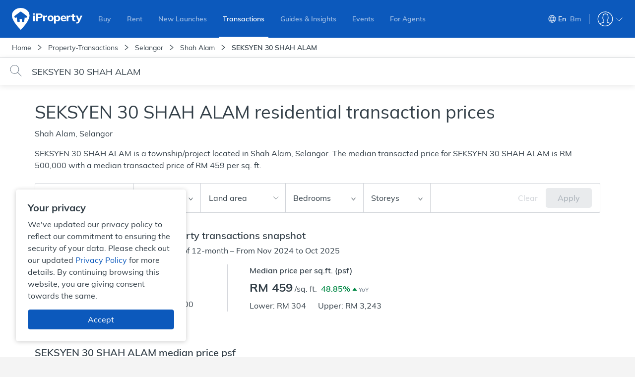

--- FILE ---
content_type: application/javascript
request_url: https://assets-cdn.iproperty.com.my/rw-assets/8326-505d7cc8.js
body_size: 10322
content:
"use strict";(self.__LOADABLE_LOADED_CHUNKS__=self.__LOADABLE_LOADED_CHUNKS__||[]).push([[8326],{76009:(a,e,t)=>{t.d(e,{Z:()=>r});var i=t(45697),n=t.n(i);const r=n().shape({formattedAddress:n().string,lat:n().number,lng:n().number,hasLatLng:n().bool,hideMarker:n().bool})},85698:(a,e,t)=>{t.d(e,{Z:()=>r});var i=t(45697),n=t.n(i);const r=n().shape({type:n().string,url:n().string,urlTemplate:n().string,thumbnailUrl:n().string,mimeType:n().string})},65198:(a,e,t)=>{t.d(e,{_x:()=>v,lR:()=>b,ZP:()=>$});var i=t(6882),n=t(72648),r=t(20657),l=t(41609),s=t.n(l),o=t(13218),u=t.n(o),p=t(21804),d=t.n(p),c=t(58785),m=t(4162),y=t(58559);const h=(0,t(9966).zG)([y.CB,y.VF,y.bO]),k=(a,e,t)=>{const i=a(e,t);return h(i)};var g=t(89702);const b="title",v="description",P="seoHead.transaction.common",f=(a,e,t)=>{if(null===t)return a(`${P}.${e}`);if(!t||u()(t)&&0===Object.values(t).filter(Boolean).length)return y.$h;if(!u()(t))return a(`${P}.${e}`,{[e]:t});const{min:i=null,max:n=null}=t;return i&&n?a(`${P}.${e}.both`,{min:i,max:n}):i?a(`${P}.${e}.min`,{min:i}):a(`${P}.${e}.max`,{max:n})},T=(a,e)=>({...parseInt(a)&&{min:c.Z.format(a)},...parseInt(e)&&{max:c.Z.format(e)}}),L=a=>{let{type:e,searchParams:t,location:i,template:n,translate:r,propertyCount:l,transactionCount:s,tenure:o,propertyType:u,buildingType:p,startDuration:d,endDuration:m,pageNumber:y,filterText:h,parsedPropertyCategoryType:g,storey:v,landArea:P,forText:T}=a;const L=e===b?"titlePrice":"descriptionPrice",$=(S=t.minPrice,M=t.maxPrice,{...parseInt(S)&&{min:c.Z.compact(S)},...parseInt(M)&&{max:c.Z.compact(M)}});var S,M;const w=f(r,L,$);return e===b?k(r,n,{location:i,tenure:o,propertyType:u,buildingType:p,price:w,pageNumber:y,storey:v,landArea:P,forText:T}):k(r,`${n}.${g.toLowerCase()}`,{propertyCount:l,transactionCount:s,tenure:o.toLowerCase(),propertyType:u.toLowerCase(),buildingType:p.toLowerCase(),location:i,price:w,startDuration:d,endDuration:m,pageNumber:y,filterText:h,landArea:P,storey:v,forText:T})},$=function(){let a=arguments.length>0&&void 0!==arguments[0]?arguments[0]:b,{currentLocale:e,translate:t,page:l,searchParams:o={},transactionLocation:u,transactionMeta:p,transactionWindow:h,propertyCategoryType:v,tenureOptions:P,propertyTypeOptions:$,routeLocation:S}=arguments.length>1?arguments[1]:void 0;const M=d()(l),w=v?(0,n.iq)(v.toLowerCase(),e):"",C=`seoHead.transaction.${a}.${M}`,D=(0,g.Z)(S,"query.page",""),F=D>1?t("seoHead.transaction.common.pageNumber",{currentPageNumber:D}):"";if(l===m.Q4||!o||!Object.keys(o).length)return t(C);let H=(0,y.LF)(v);if(w===i.Kp){const a=f(t,"land",null);H=(0,y.LF)(`${H} ${a}`)}const R=u?(0,y.LF)((0,g.Z)(u,`name.displayName.${e}`,y.$h)):i.NA,x=((a,e,t)=>{if(!a)return y.$h;const n=e.find((e=>e.value!==i.x$&&e.value===a));if(!n)return y.$h;let r=(0,y.LF)(n.valueInUrl[t]);if(n.subMenuGroup===i.Ev||n.value===i.QL){const a=i.Qt[t];r=r.replace(a,"")}return r})(o.buildingTypeGroupSlug,$,e),B=((a,e)=>{if(!a)return y.$h;const t=e.find((e=>e.value===a));return t?(0,y.LF)(t.display):y.$h})(o.tenure,P),A=s()(h)?"":(0,r.p6)(h.from),q=s()(h)?"":(0,r.p6)(h.to),K=c.Z.format(p.totalCount),j=c.Z.format(p.totalTransaction),U=w===i.Kp?f(t,"agricultureTypeFilter",null):f(t,"propertyTypeFilter",null),O=f(t,i.qR,o.floors),N=f(t,i.r,T(o.minLandArea,o.maxLandArea)),Y=O!==y.$h||x!==y.$h?f(t,"forText",null):y.$h;if([m.xd,m.W5,m.r4].includes(l))return L({type:a,searchParams:o,location:R,template:`seoHead.transaction.${a}.my-transaction-location-page`,translate:t,propertyCount:K,transactionCount:j,tenure:B,propertyType:H,buildingType:x,startDuration:A,endDuration:q,pageNumber:F,currentLocale:e,filterText:U,parsedPropertyCategoryType:w,storey:O,landArea:N,forText:Y});const I=(0,g.Z)(u,`associateLocations.3.name.displayName.${e}`,y.$h),E=f(t,i.So,o.minBedrooms);let V=f(t,"conjunction",null);return V=E!==y.$h?V:y.$h,l===m.eD?(a=>{let{type:e,searchParams:t,building:n,location:r,translate:l,template:s,bedroom:o,propertyType:u,propertyCount:p,conjunction:d,startDuration:c,endDuration:m}=a;const h=f(l,i.MI,T(t.minBuiltUpSize,t.maxBuiltUpSize));return k(l,s,e===b?{building:n,bedroom:o,builtUp:h,propertyType:u}:{propertyCount:p,building:n,location:r,propertyType:u.toLowerCase(),conjunction:d,bedroom:o,builtUp:h!==y.$h&&o!==y.$h?`${y.Re} ${h}`:h,startDuration:c,endDuration:m})})({type:a,searchParams:o,building:R,location:I,translate:t,template:C,bedroom:E,propertyType:H,propertyCount:K,conjunction:V,startDuration:A,endDuration:q,pageNumber:F}):l===m.mE?(a=>{let{type:e,township:t,location:i,translate:n,template:r,tenure:l,buildingType:s,bedroom:o,propertyType:u,propertyCount:p,conjunction:d,startDuration:c,endDuration:m,filterText:h,parsedPropertyCategoryType:g,storey:v,landArea:P,forText:f}=a;return e===b?k(n,r,{township:t,tenure:l,storey:v,buildingType:s,bedroom:o,landArea:P,propertyType:u,forText:f}):k(n,`${r}.${g.toLowerCase()}`,{propertyCount:p,tenure:l.toLowerCase(),storey:v,propertyType:u.toLowerCase(),buildingType:s.toLowerCase(),township:t,location:i,conjunction:d,bedroom:o,landArea:P!==y.$h?`${y.Re} ${P}`:P,startDuration:c,endDuration:m,filterText:h,forText:f})})({type:a,township:R,location:I,translate:t,template:C,tenure:B,buildingType:x,bedroom:E,propertyType:H,propertyCount:K,conjunction:V,startDuration:A,endDuration:q,pageNumber:F,filterText:U,parsedPropertyCategoryType:w,storey:O,landArea:N,forText:Y}):void 0}},51968:(a,e,t)=>{t.d(e,{Z:()=>p});var i=t(45697),n=t.n(i),r=t(85698),l=t(76009);const s=n().shape({media:n().shape({type:n().string,url:n().string}),categories:n().arrayOf(n().string)}),o=n().shape({phones:n().arrayOf(n().shape({number:n().string,label:n().string})),emails:n().arrayOf(n().string)}),u={id:n().any,type:n().any,name:n().string,license:n().any,website:n().any,description:n().any,channel:n().string,color:n().string,logo:r.Z,image:r.Z,address:l.Z,isFetching:n().bool,errorMessage:n().string,renderUid:n().any,fetchFailed:n().bool,award:s,contact:o,root:n().shape({id:n().any,name:n().string,type:n().string})},p=n().shape({...u,children:n().arrayOf(n().shape(u))})},16328:a=>{a.exports=JSON.parse('{"transactionPage":{"title":"${locationName} ${propertyCategoryType} transaction prices","transactionSnapshotSummary":{"title":"${locationName} property transactions snapshot","medianPriceLabel":"Median price","medianPriceValue":"RM ${price}","yoyPercentage":"<span class=\\"${growthClass}\\">${yoy}%</span><i class=\\"anticon anticon-${growthIcon}\\"></i> YoY","yoyPercentageNull":"<span>0%</span> YoY","noData":"No data available","noDeal":"No deals","dateRangeText":"All data shown is based on a maximum of 12-month – From ${from} to ${to}","medianPricePsfLabel":"Median price per sq.ft. (psf)","medianPricePsfValue":"RM ${price}<span>/sq. ft.</span>","lowerLabel":"Lower: ","upperLabel":"Upper: ","dateFormat":"MMM YYYY"},"transactionGraph":{"label":{"title":"${locationName} median price psf","price":"Price/sq. ft.","numbersOfTransaction":"No. of transactions","transaction":"Transactions","avgPriceSqft":"Avg. price/sq. ft.","dateFormat":"MMM YY","yAxisTitle":"PSF"},"tab":{"sixMonth":"6m","oneYear":"1Y","threeYear":"3Y"},"legend":{"monthlyMedianPrice":"Monthly median price psf","highestMedianPrice":"Highest median price psf"},"tooltip":{"medianPSF":"Median PSF","currency":"RM","dateFormat":"MMM YYYY"}},"propertiesForSale":{"title":"Properties for sale in ${location}","subTitle":"There are ${noOfProperties} properties for sale","viewMoreButton":"View properties for Sale","viewMoreLinks":{"locationSRPLink":"${level1OrLevel2}/${propertyCategoryType}","buildingSRPLink":"${level2}/${propertyCategoryType}/?propertyId=${placeId}&property=${level3}"},"recommendedTitle":"Properties for sale you may also like","recommendedSubTitle":"Here are ${noOfProperties} properties for sale in ${locationLevel}"},"propertiesForRent":{"title":"Properties for rent in ${location}","subTitle":"There are ${noOfProperties} properties for rent","viewMoreButton":"View properties for Rent","viewMoreLinks":{"locationSRPLink":"${level1OrLevel2}/${propertyCategoryType}","buildingSRPLink":"${level2}/${propertyCategoryType}/?propertyId=${placeId}&property=${level3}"},"recommendedTitle":"Properties for rent you may also like","recommendedSubTitle":"Here are ${noOfProperties} properties for rent in ${locationLevel}"},"table":{"common":{"header":"Latest Transactions from","headerDuration":"${monthFrom} to ${monthTo}","headerWithoutDuration":"Latest Transactions","total":"Showing ${displayTransactions} out of ${totalTransactions} transactions","currency":"RM","psf":"PSF","sqft":" sq. ft.","acre":"acre","acres":"acres","showMore":"Show all ${count} transactions","saleDateTooltip":"This is SPA (Sales and Purchase Agreement) date.","pricePsfTooltip":{"residential":"<p class=\'text-block\'>For landed residential properties, the land area is used to calculate the Price PSF.</p> <p>For non-landed residential properties, the built-up size is used to calculate the Price PSF.</p>","commercial":"For commercial properties, the built-up size is used to calculate the Price PSF.","industrial":"<p class=\'text-block\'>For industrial complexes, the built-up size is used to calculate the Price PSF.</p><p>For other industrial property types, the land area is used to calculate the Price PSF.</p>","land":"For all land types, the land area is used to calculate the Price PSF.","agriculture":"For all agriculture types, the land area is used to calculate the Price PSF."},"medianPsfTooltip":{"residential":"<p class=\'text-block\'>For landed residential properties, the land area is used to calculate the Median PSF.</p> <p>For non-landed residential properties, the built-up size is used to calculate the Median PSF.</p>","commercial":"For commercial properties, the built-up size is used to calculate the Median PSF.","industrial":"<p class=\'text-block\'>For industrial complexes, the built-up size is used to calculate the Median PSF.</p> <p>For other industrial property types, the land area is used to calculate the Median PSF.</p>","land":"For all land types, the land area is used to calculate the Median PSF.","agriculture":"For all agriculture types, the land area is used to calculate the Median PSF."},"noDataHeader":"Insufficient data","noDataSubHeader":"It seems there’s not enough data available.","dateFormat":"MMM YYYY"},"townshipTable":{"label":{"saleDate":"Sale date","street":"Street","type":"Type","tenure":"Tenure","storey":"Storey","bedrooms":"Bedrooms","landArea":"Land area","builtUp":"Built-up","price":"Price","pricePsf":"Price PSF"}},"buildingTable":{"label":{"saleDate":"Sale date","bedrooms":"Bedrooms","builtUp":"Built-up","price":"Price","pricePsf":"Price PSF"}},"locationTable":{"header":"Project/Township/Building from","headerWithoutDuration":"Project/Township/Building","total":"${totalProjects} Results (${totalTransactions} transactions)","result":"Viewing ${startCount}-${endCount} of ${totalCount} results","label":{"projectTownship":"Project/township/building","tenure":"Tenure","type":"Type","medianPrice":"Median price","medianPsf":"Median PSF","transactions":"Transactions"},"sort":"Sort:","sortOptions":[{"display":"Highest transactions","value":"transaction-count-desc"},{"display":"Lowest transactions","value":"transaction-count-asc"},{"display":"Highest median price","value":"median-price-desc"},{"display":"Lowest median price","value":"median-price-asc"},{"display":"Highest median PSF","value":"median-psf-desc"},{"display":"Lowest median PSF","value":"median-psf-asc"}]},"readMore":"Read more","readLess":"Read less","disclaimerTitle":"Disclaimer:","dataDisclaimer":"The data above is of a general nature only and is provided \\"as is\\" for general information purposes. It is sourced from <a href=\\"http://www.brickz.my/\\" target=\\"_blank\\">brickz.my</a> and based on historical data supplied by reliable sources and this information constitutes \\"Third Party Content\\" for the purposes of our <a href=\\"https://www.iproperty.com.my/terms-of-use/\\" target=\\"_blank\\">Website Terms</a>. To the extent permitted by law, we do not make any warranty as to the accuracy, completeness or reliability of the information on this page or accept any liability or responsibility arising in any way from any omissions, errors or inaccuracy. To the extent permitted by law, we disclaim liability for any loss or damage including without limitation, indirect or consequential loss or damage, or any loss or damage whatsoever arising from loss of profits arising out of the use of or in connection with this information. Any use or reliance of any information on this page is therefore entirely at your own risk. The information should not be regarded as advice and we recommend that you seek professional advice before making any property decisions. We reserve the right to update or amend the information contained on this page at any time without notice but do not make any commitment to update the information.","dataDisclaimerFaq":"Please read our <a href=\\"https://www.iproperty.com.my/faq/transactions/\\" target=\\"_blank\\">FAQs</a> to get a better understanding on how our data is treated.","recordDisclaimer":"Showing a maximum of 10 transactions and it represents the most up-to-date pricing trend for any market."}},"transactionAutoSuggest":{"optionGroupLabel":"${propertyCategoryType} suggestions"},"transactionLocationType":{"city":"City / Area","state":"State","township":"Project / Township"},"transactionPropertyCategoryType":{"srpUrlPath":{"agriculture":"all-agricultural","residential":"all-residential","commercial":"all-commercial","industrial":"all-industrial","land":"agricultural-land"},"transactionUrlPath":{"agriculture":"agriculture","residential":"residential","commercial":"commercial","industrial":"industrial","land":"land"}},"transactionMedianInfo":{"calculationHeader":"How was this calculated?","calculationDescription":"The sale price of properties in the Lower (25<sup>th</sup>), Median (50<sup>th</sup>) and Upper (75<sup>th</sup>) positions are based on <span>${transactionCount}</span> transactions available between <span>${from} and ${to}</span>.","medianPriceLabel":"Median Price (50<sup>th</sup>)","lowerQuartileLabel":"Lower (25<sup>th</sup>)","upperQuartileLabel":"Upper (75<sup>th</sup>)","medianPriceDescription":"<p>The middle price point of total properties sold, in which 50% of properties are below this price and 50% are above.</p><p>Capital growth (YoY) is the increase or decrease in percentages of the median price for a project in the last 12-month as of <span>${to}</span> when compared to the 12-month before.</p>","lowerQuartileDescription":"25% of properties are sold below this price and 75% are sold above this price. Also known as 25<sup>th</sup> percentile or <span>Lower Quartile</span>.","upperQuartileDescription":"75% of properties are sold below this price and 25% are sold above this price. Also known as 75<sup>th</sup> percentile or <span>Upper Quartile</span>."},"transactionFilter":{"submitButton":"Apply","resetButton":"Clear","modalReset":"Property type","modalHeader":"Filters","mobileInitialResultText":"Select filters to see results","totalResultText":"${results} results","propertyType":{"label":"Property type","mobileLabel":"All property types","agricultureLabel":"Agriculture type","agricultureMobileLabel":"All agriculture types","options":{"residential":{"all":"All property types","landed":"Landed","bungalow":"Bungalow","clusterHouse":"Cluster House","allClusterHouse":"All Cluster House","cornerLot":"Corner Lot","endLot":"End Lot","intermediate":"Intermediate","semiD":"Semi-D","townHouse":"Town House","terraceHouse":"Terrace House","allTerraceHouse":"All Terrace House","nonLanded":"Non-landed","apartment":"Apartment","condominium":"Condominium","flat":"Flat","servicedResidence":"Service Residence"},"commercial":{"all":"All property types","office":"Office","retailUnit":"Retail Unit","shopUnit":"Shop Unit","shoplot":"Shoplot","allShopLot":"All Shoplot","cornerLot":"Corner Lot","endLot":"End Lot","intermediate":"Intermediate","others":"Others","allOthers":"All Others","barn":"Barn","canteen":"Canteen","carpark":"Carpark","chalet":"Chalet","club":"Club","communityHall":"Community Hall","foodCourt":"Food Court","hostel":"Hostel","institutions":"Institutions","kindergarden":"Kindergarden","market":"Market","petrolStation":"Petrol Station","powerStation":"Power Station","preWar":"Pre War","shopHotel":"Shop/Hotel","sportsComplex":"Sports Complex","stall":"Stall","warehouse":"Warehouse","workshop":"Workshop"},"industrial":{"all":"All property types","detachedFactory":"Detached Factory","industrialComplex":"Industrial Complex","multiStoreyFactory":"Multi-Storey Factory","semiDFactory":"Semi-D Factory","terraceFactory":"Terrace Factory","allTerraceFactory":"All Terrace Factory","cornerLot":"Corner Lot","endLot":"End Lot","intermediate":"Intermediate","warehouse":"Warehouse","others":"Others","allOthers":"All Others","barn":"Barn","canteen":"Canteen","hostel":"Hostel","stall":"Stall","workshop":"Workshop","workersHouse":"Workers House"},"land":{"all":"All Property Types","detachedPlot":"Detached Plot","allDetachedPlot":"All Detached Plot","commercialUse":"Commercial Use","industrialUse":"Industrial Use","residentialUse":"Residential Use","developmentLand":"Development Land","allDevelopmentLand":"All Development Land","institutions":"Institutions","mixDevelopmentUse":"Mix Development Use","semiDPlot":"Semi-D Plot","allSemiDPlot":"All Semi-D Plot","terracePlot":"Terrace Plot","allTerracePlot":"All Terrace Plot","vacantLand":"Vacant Land","allVacantLand":"All Vacant Land","others":"Others","allOthers":"All Others","barn":"Barn","carpark":"Carpark","chalet":"Chalet","instituions":"Institutions","mosque":"Mosque","oldFolksHome":"Old Folks Home","recreationCenter":"Recreation Center","workersHouse":"Workers House","workshop":"Workshop"},"agriculture":{"all":"All agriculture types","aquaculture":"Aquaculture","banana":"Banana","blackWhitePepper":"Black/White Pepper","cashew":"Cashew","cassava":"Cassava","ciku":"Ciku","cinnamon":"Cinnamon","cocoa":"Cocoa","coconut":"Coconut","coffee":"Coffee","duku":"Duku","dukuLangsat":"Duku Langsat","durian":"Durian","emptyLand":"Empty Land","flowers":"Flowers","guava":"Guava","horticulture":"Horticulture","kampungVillageLand":"Kampung (Village) Land","langsat":"Langsat","lime":"Lime","mango":"Mango","mixedPlantation":"Mixed Plantation","na":"N/A","nipaPalm":"Nipa Palm","orchard":"Orchard","others":"Others","paddy":"Paddy","palmOil":"Palm Oil","papaya":"Papaya","pineapple":"Pineapple","rambutan":"Rambutan","rubber":"Rubber","starfruit":"Starfruit","sugarCane":"Sugar Cane","swampLand":"Swamp Land","tanahLotLidi":"Tanah Lot Lidi","tea":"Tea","tobacco":"Tobacco","vegetables":"Vegetables"}}},"tenure":{"label":"Tenure","options":[{"display":"All tenure","value":""},{"display":"Freehold","value":"FREEHOLD"},{"display":"Leasehold","value":"LEASEHOLD"}]},"price":{"label":"Price","currency":"RM","priceLabel":{"price":"Price","priceLabelMin":"Up to","priceLabelMax":"From","currency":"RM"},"options":[{"display":"min","value":"min"},{"display":"100k","value":100000},{"display":"200k","value":200000},{"display":"300k","value":300000},{"display":"400k","value":400000},{"display":"500k","value":500000},{"display":"600k","value":600000},{"display":"700k","value":700000},{"display":"800k","value":800000},{"display":"900k","value":900000},{"display":"1M","value":1000000},{"display":"1.5M","value":1500000},{"display":"2M","value":2000000},{"display":"2.5M","value":2500000},{"display":"3M","value":3000000},{"display":"3.5M","value":3500000},{"display":"4M","value":4000000},{"display":"4.5M","value":4500000},{"display":"5M","value":5000000},{"display":"6M","value":6000000},{"display":"7M","value":7000000},{"display":"8M","value":8000000},{"display":"9M","value":9000000},{"display":"10M","value":10000000},{"display":"max","value":"max"}]},"builtUp":{"label":"Built up","minLabel":"Min (sq. ft.)","maxLabel":"Max (sq. ft.)","minRangeLabel":"From ${rangeValue}","maxRangeLabel":"Up to ${rangeValue}","options":[{"display":"Any","value":"any"},{"display":"250 sq. ft.","value":"250"},{"display":"500 sq. ft.","value":"500"},{"display":"750 sq. ft.","value":"750"},{"display":"1000 sq. ft.","value":"1000"},{"display":"1250 sq. ft.","value":"1250"},{"display":"1500 sq. ft.","value":"1500"},{"display":"1750 sq. ft.","value":"1750"},{"display":"2000 sq. ft.","value":"2000"},{"display":"2500 sq. ft.","value":"2500"},{"display":"3000 sq. ft.","value":"3000"},{"display":"4000 sq. ft.","value":"4000"},{"display":"5000 sq. ft.","value":"5000"},{"display":"6000 sq. ft.","value":"6000"},{"display":"8000 sq. ft.","value":"8000"},{"display":"10000 sq. ft.","value":"10000"},{"display":"20000 sq. ft.","value":"20000"},{"display":"50000 sq. ft.","value":"50000"},{"display":"100000 sq. ft.","value":"100000"}]},"bedroom":{"label":"Bedrooms","mobileLabel":"All bedrooms","options":[{"display":"All bedrooms","value":""},{"display":"1","value":"1"},{"display":"2","value":"2"},{"display":"3","value":"3"},{"display":"4","value":"4"},{"display":"5","value":"5"},{"display":"6+","value":"6+"}]},"landArea":{"label":"Land area","minLabel":"Min (sq. ft.)","maxLabel":"Max (sq. ft.)","minRangeLabel":"From ${rangeValue}","maxRangeLabel":"Up to ${rangeValue}","options":[{"display":"Any","value":"any"},{"display":"250 sq. ft.","value":"250"},{"display":"500 sq. ft.","value":"500"},{"display":"750 sq. ft.","value":"750"},{"display":"1000 sq. ft.","value":"1000"},{"display":"1250 sq. ft.","value":"1250"},{"display":"1500 sq. ft.","value":"1500"},{"display":"1750 sq. ft.","value":"1750"},{"display":"2000 sq. ft.","value":"2000"},{"display":"2500 sq. ft.","value":"2500"},{"display":"3000 sq. ft.","value":"3000"},{"display":"4000 sq. ft.","value":"4000"},{"display":"5000 sq. ft.","value":"5000"},{"display":"6000 sq. ft.","value":"6000"},{"display":"8000 sq. ft.","value":"8000"},{"display":"10000 sq. ft.","value":"10000"},{"display":"20000 sq. ft.","value":"20000"},{"display":"1 Acre","value":"43560"},{"display":"2 Acres","value":"87120"},{"display":"3 Acres","value":"130680"},{"display":"4 Acres","value":"174240"},{"display":"5 Acres","value":"217800"},{"display":"10 Acres","value":"435600"},{"display":"20 Acres","value":"871200"}]},"storey":{"label":"Storeys","mobileLabel":"All storeys","options":[{"display":"All storeys","value":""},{"display":"1","value":"1"},{"display":"2","value":"2"},{"display":"3","value":"3"},{"display":"4","value":"4"},{"display":"5","value":"5"},{"display":"6","value":"6"},{"display":"7","value":"7"},{"display":"8","value":"8"},{"display":"9","value":"9"},{"display":"10","value":"10"},{"display":"11+","value":"11+"}]}},"transactionSearch":{"searchBoxPlaceholderDesktop":"Search locations, projects/townships or building name","searchBoxPlaceholderMobile":"Search locations, projects, buildings"},"transactionURL":"transaction-price","transactionSeoBlurb":{"readMore":"Read more","readLess":"Read less","state":"state","federalTerritory":"Federal Territory","countryBlurb":"The median transacted price in Malaysia is RM ${medianPrice} with a median transacted price of RM ${medianPricePerSqft} per sq. ft.","stateBlurb":"${locationName} is one of the 13 states in Malaysia. The median transacted price for the state of ${locationName} is RM ${medianPrice} with a median transacted price of RM ${medianPricePerSqft} per sq. ft.","federalTerritoryBlurb":"${locationName} is one of the 3 federal territories in Malaysia. The median transacted price for the Federal Territory of ${locationName} is RM ${medianPrice} with a median transacted price of RM ${medianPricePerSqft} per sq. ft.","cityBlurb":"${locationName} is a city in the ${stateTypeLabel} of ${state}. The median transacted price for ${locationName} is RM ${medianPrice} with a median transacted price of RM ${medianPricePerSqft} per sq. ft.","townshipBlurb":"${locationName} is a township/project located in ${city}, ${state}. The median transacted price for ${locationName} is RM ${medianPrice} with a median transacted price of RM ${medianPricePerSqft} per sq. ft.","buildingBlurb":"${locationName} located in ${city}, ${state} is a ${tenure} ${buildingType}. The median transacted price for ${locationName} is RM ${medianPrice} with a median transacted price of RM ${medianPricePerSqft} per sq. ft."}}')},84323:a=>{a.exports=JSON.parse('{"transactionPage":{"title":"Harga transaksi ${propertyCategoryType} di ${locationName}","transactionSnapshotSummary":{"title":"Gambaran transaksi hartanah untuk ${locationName}","medianPriceLabel":"Harga median","medianPriceValue":"RM ${price}","yoyPercentage":"<span class=\\"${growthClass}\\">${yoy}%</span><i class=\\"anticon anticon-${growthIcon}\\"></i> YoY","yoyPercentageNull":"<span>0%</span> YoY","noData":"No data available","noDeal":"No deals","dateRangeText":"Semua data berdasarkan maksimum 12 bulan sahaja - Dari ${from} ke ${to}","medianPricePsfLabel":"Harga median kps","medianPricePsfValue":"RM ${price}<span>/kps</span>","lowerLabel":"Bawah: ","upperLabel":"Atas: ","dateFormat":"MMM YYYY"},"transactionGraph":{"label":{"title":"Trend harga median kps untuk ${locationName}","price":"Price/sq. ft.","numbersOfTransaction":"No. of transactions","transaction":"Transactions","avgPriceSqft":"Avg. price/sq. ft.","dateFormat":"MMM YY","yAxisTitle":"KPS"},"tab":{"sixMonth":"6m","oneYear":"1Y","threeYear":"3Y"},"legend":{"monthlyMedianPrice":"Harga median kps bulanan","highestMedianPrice":"Harga median kps tertinggi"},"tooltip":{"medianPSF":"Median KPS","currency":"RM","dateFormat":"MMM YYYY"}},"propertiesForSale":{"title":"Hartanah untuk dijual di ${location}","subTitle":"${noOfProperties} hartanah untuk dijual","viewMoreButton":"Lihat hartanah untuk dijual","viewMoreLinks":{"locationSRPLink":"${level1OrLevel2}/${propertyCategoryType}","buildingSRPLink":"${level2}/${propertyCategoryType}/?propertyId=${placeId}&property=${level3}"},"recommendedTitle":"Hartanah untuk dijual yang mungkin anda sukai","recommendedSubTitle":"${noOfProperties} hartanah berdekatan untuk dijual di ${locationLevel}"},"propertiesForRent":{"title":"Hartanah untuk disewa di ${location}","subTitle":"${noOfProperties} hartanah untuk disewa","viewMoreButton":"Lihat hartanah untuk disewa","viewMoreLinks":{"locationSRPLink":"${level1OrLevel2}/${propertyCategoryType}","buildingSRPLink":"${level2}/${propertyCategoryType}/?propertyId=${placeId}&property=${level3}"},"recommendedTitle":"Hartanah untuk disewa yang mungkin anda sukai","recommendedSubTitle":"${noOfProperties} hartanah berdekatan untuk disewa di ${locationLevel}"},"table":{"common":{"header":"Transaksi terbaru dari","headerDuration":"${monthFrom} ke ${monthTo}","headerWithoutDuration":"Transaksi terbaru","total":"Lihat ${displayTransactions} daripada ${totalTransactions} transaksi","currency":"RM","psf":"KPS","sqft":" kps","acre":"ekar","acres":"ekar","showMore":"Papar kesemua ${count} transaksi","saleDateTooltip":"Ini adalah tarikh SPA (Perjanjian Jual Beli).","pricePsfTooltip":{"residential":"<p class=\'text-block\'>Untuk hartanah kediaman bertanah, keluasan tanah digunakan untuk mengira Harga KPS.</p> <p>Untuk hartanah kediaman tidak bertanah, keluasan binaan digunakan untuk mengira Harga KPS</p>","commercial":"Untuk hartanah komersial, keluasan binaan digunakan untuk mengira Harga KPS.","industrial":"<p class=\'text-block\'>Untuk kompleks industri, keluasan binaan digunakan untuk mengira Harga KPS.</p><p>Untuk jenis hartanah industri yang lain, keluasan tanah digunakan untuk mengira Harga KPS.</p>","land":"Untuk semua jenis tanah, keluasan tanah digunakan untuk mengira Harga KPS.","agriculture":"Untuk semua jenis pertanian, keluasan tanah digunakan untuk mengira Harga KPS."},"medianPsfTooltip":{"residential":"<p class=\'text-block\'>Untuk hartanah kediaman bertanah, keluasan tanah digunakan untuk mengira Median KPS.</p> <p>Untuk hartanah kediaman tidak bertanah, keluasan binaan digunakan untuk mengira Median KPS</p>","commercial":"Untuk hartanah komersial, keluasan binaan digunakan untuk mengira Median KPS.","industrial":"<p class=\'text-block\'>Untuk kompleks industri, keluasan binaan digunakan untuk mengira Median KPS.</p> <p>Untuk jenis hartanah industri yang lain, keluasan tanah digunakan untuk mengira Median KPS.</p>","land":"Untuk semua jenis tanah, keluasan tanah digunakan untuk mengira Median KPS.","agriculture":"Untuk semua jenis pertanian, keluasan tanah digunakan untuk mengira Median KPS. "},"noDataHeader":"Data tidak mencukupi","noDataSubHeader":"Data tersedia tidak mencukupi.","dateFormat":"MMM YYYY"},"townshipTable":{"label":{"saleDate":"Tarikh Jualan","street":"Jalan","type":"Jenis hartanah","tenure":"Tempoh","storey":"Tingkat","bedrooms":"Bilik tidur","landArea":"Keluasan Tanah","builtUp":"Keluasan Binaan","price":"Harga","pricePsf":"Harga KPS"}},"buildingTable":{"label":{"saleDate":"Tarikh Jualan","bedrooms":"Bilik tidur","builtUp":"Keluasan Binaan","price":"Harga","pricePsf":"Harga KPS"}},"locationTable":{"header":"Projek/Bandar/Bangunan dari","headerWithoutDuration":"Projek/Bandar/Bangunan","total":"${totalProjects} Keputusan (${totalTransactions} Transaksi)","result":"Melihat ${startCount}-${endCount} dari ${totalCount} keputusan carian","label":{"projectTownship":"Projek/bandar/bangunan","tenure":"Tempoh","type":"Jenis hartanah","medianPrice":"Harga median","medianPsf":"Median kps","transactions":"Transaksi"},"sort":"Susun:","sortOptions":[{"display":"Transaksi tertinggi","value":"transaction-count-desc"},{"display":"Transaksi terendah","value":"transaction-count-asc"},{"display":"Harga median tertinggi","value":"median-price-desc"},{"display":"Harga median terendah","value":"median-price-asc"},{"display":"Harga median kps tertinggi","value":"median-psf-desc"},{"display":"Harga median kps terendah","value":"median-psf-asc"}]},"readMore":"Baca lebih lanjut","readLess":"Baca sedikit","disclaimerTitle":"Penafian:","dataDisclaimer":"Semua data di atas adalah untuk pengetahuan umum sahaja. Sumber maklumat diperolehi daripada <a href=\\"http://www.brickz.my/\\" target=\\"_blank\\">brickz.my</a> dan ia berdasarkan rekod yang diperoleh dari sumber-sumber yang boleh dipercayai dan ini merupakan \\"Kandungan Pihak Ketiga\\" bagi <a href=\\"https://www.iproperty.com.my/bm/terma-penggunaan/\\" target=\\"_blank\\">Terma Penggunaan</a> laman web kami. Setakat mana yang dibenarkan di bawah undang-undang, kami tidak memberi jaminan kepada sebarang ketepatan, kelengkapan atau kebolehpercayaan maklumat di laman ini atau menerima sebarang liabiliti atau tanggungjawab terhadap sebarang pengabaian, kesilapan atau ketidaktepatan. Setakat mana yang dibenarkan di bawah undang-undang, kami menafikan liabiliti terhadap sebarang kerugian atau kerosakan termasuk tanpa had, kerugian atau kerosakan tidak langsung atau seterusnya, atau apa-apa kerugian atau kerosakan yang timbul daripada kerugian keuntungan yang timbul dari penggunaan atau berkaitan dengan maklumat ini. Penggunaan atau pergantungan pada sebarang maklumat di laman ini adalah atas risiko anda sendiri. Maklumat tersebut tidak boleh dianggap sebagai nasihat dan anda dinasihatkan untuk mendapatkan nasihat profesional sebelum membuat keputusan mengenai hartanah. Kami berhak untuk mengemas kini atau mengubah maklumat yang dinyatakan di laman ini pada bila-bila masa tanpa notis tetapi tidak membuat komitmen untuk mengemas kini maklumat tersebut.","dataDisclaimerFaq":"Sila baca <a href=\\"https://www.iproperty.com.my/bm/soalan-lazim/transaksi/\\" target=\\"_blank\\">Soalan Lazim</a> kami untuk mendapatkan pemahaman lanjut mengenai bagaimana data kami diperlakukan.","recordDisclaimer":"Maksimum 10 transaksi sahaja dipaparkan dan ini merupakan trend harga terkini untuk mana-mana pasaran."}},"transactionAutoSuggest":{"optionGroupLabel":"Cadangan ${propertyCategoryType}"},"transactionLocationType":{"city":"City / Area","state":"State","township":"Project / Township"},"transactionPropertyCategoryType":{"srpUrlPath":{"pertanian":"semua-pertanian","kediaman":"semua-kediaman","komersial":"semua-komersial","perindustrian":"semua-perindustrian","tanah":"tanah-pertanian"},"transactionUrlPath":{"pertanian":"pertanian","kediaman":"kediaman","komersial":"komersial","perindustrian":"perindustrian","tanah":"tanah"}},"transactionMedianInfo":{"calculationHeader":"Bagaimana ini dikira?","calculationDescription":"Harga hartanah dijual yang berada di kedudukan Bawah (ke-25), Median (ke-50) dan Atas (ke-75) berdasarkan <span>${transactionCount}</span> transaksi tersedia antara <span>${from} hingga ${to}</span>.","medianPriceLabel":"Harga Median (ke-50)","lowerQuartileLabel":"Lebih rendah (ke-25)","upperQuartileLabel":"Atas (ke-75)","medianPriceDescription":"<p>Harga titik tengah dari jumlah hartanah yang dijual, di mana 50% hartanah berada di bawah harga ini dan 50% di atas.</p><p>Pertumbuhan modal (YoY)  adalah kenaikan atau penurunan peratusan harga median projek dalam 12 bulan terakhir pada <span>${to}</span> dibandingkan dengan 12 bulan sebelumnya.</p>","lowerQuartileDescription":"25% hartanah dijual berada di bawah harga ini dan 75% di atas. Juga dikenali sebagai persentil ke-25 atau <span>Kuartil Bawah</span>.","upperQuartileDescription":"75% hartanah dijual berada di bawah harga ini dan 25% di atas. Juga dikenali sebagai persentil ke-75 atau <span>Kuartil Atas</span>."},"transactionFilter":{"submitButton":"Semak","resetButton":"Padam","modalReset":"Jenis hartanah","modalHeader":"Tapis","mobileInitialResultText":"Tapis untuk lihat hasil carian","totalResultText":"${results} hasil carian","propertyType":{"label":"Jenis hartanah","mobileLabel":"Semua jenis hartanah","agricultureLabel":"Jenis pertanian","agricultureMobileLabel":"Semua jenis pertanian","options":{"residential":{"all":"Semua jenis hartanah","landed":"Hartanah Bertanah","bungalow":"Banglo","clusterHouse":"Rumah Kluster","allClusterHouse":"Semua Rumah Kluster","cornerLot":"Lot Sudut","endLot":"Lot Tepi","intermediate":"Lot Tengah","semiD":"Rumah Berkembar","townHouse":"Rumah Bandar","terraceHouse":"Rumah Teres","allTerraceHouse":"Semua Rumah Teres","nonLanded":"Tidak Bertanah","apartment":"Apartment","condominium":"Kondominium","flat":"Rumah Pangsa","servicedResidence":"Residensi Servis"},"commercial":{"all":"Semua jenis hartanah","office":"Pejabat","retailUnit":"Unit Runcit","shopUnit":"Unit Kedai","shoplot":"Lot Kedai","allShopLot":"Semua Lot Kedai","cornerLot":"Lot Sudut","endLot":"Lot Tepi","intermediate":"Lot Tengah","others":"Lain-lain","allOthers":"Semua Lain-lain","barn":"Bangsal","canteen":"Kantin","carpark":"Tempat Letak Kereta","chalet":"Chalet","club":"Kelab","communityHall":"Dewan Komuniti","foodCourt":"Medan Selera","hostel":"Asrama","institutions":"Institusi","kindergarden":"Tadika","market":"Pasar","petrolStation":"Stesen Minyak","powerStation":"Stesen Janakuasa","preWar":"Sebelum Perang","shopHotel":"Kedai/Hotel","sportsComplex":"Kompleks Sukan","stall":"Gerai","warehouse":"Gudang","workshop":"Bengkel"},"industrial":{"all":"Semua jenis hartanah","detachedFactory":"Kilang Banglo","industrialComplex":"Kompleks Industri","multiStoreyFactory":"Kilang Berbilang Tingkat","semiDFactory":"Kilang Berkembar","terraceFactory":"Kilang Teres","allTerraceFactory":"Semua Kilang Teres","cornerLot":"Lot Sudut","endLot":"Lot Tepi","intermediate":"Lot Tengah","warehouse":"Gudang","others":"Lain-lain","allOthers":"Semua Lain-lain","barn":"Bangsal","canteen":"Kantin","hostel":"Asrama","stall":"Gerai","workshop":"Bengkel","workersHouse":"Rumah Pekerja"},"land":{"all":"Semua jenis hartanah","detachedPlot":"Plot Banglo","allDetachedPlot":"Semua Plot Banglo","commercialUse":"Kegunaan Komersial","industrialUse":"Kegunaan Industri","residentialUse":"Kegunaan Kediaman","developmentLand":"Tanah Pembangunan","allDevelopmentLand":"Semua Tanah Pembangunan","institutions":"Institusi","mixDevelopmentUse":"Kegunaan Pembangunan Campuran","semiDPlot":"Plot Semi-D","allSemiDPlot":"Semua Plot Semi-D","terracePlot":"Plot Teres","allTerracePlot":"Semua Plot Teres","vacantLand":"Tanah Kosong","allVacantLand":"Semua Tanah Kosong","others":"Lain-lain","allOthers":"Semua Lain-lain","barn":"Bangsal","carpark":"Tempat Letak Kereta","chalet":"Chalet","mosque":"Masjid","oldFolksHome":"Rumah Orang Tua","recreationCenter":"Pusat Rekreasi","workersHouse":"Rumah Pekerja","workshop":"Bengkel"},"agriculture":{"all":"Semua jenis pertanian","aquaculture":"Akuakultur","banana":"Pisang","blackWhitePepper":"Lada Hitam/Lada Putih","cashew":"Gajus","cassava":"Ubi Kayu","ciku":"Ciku","cinnamon":"Kayu Manis","cocoa":"Koko","coconut":"Kelapa","coffee":"Kopi","duku":"Duku","dukuLangsat":"Duku Langsat","durian":"Durian","emptyLand":"Tanah Kosong","flowers":"Bunga","guava":"Jambu Batu","horticulture":"Hortikultur","kampungVillageLand":"Tanah Kampung","langsat":"Langsat","lime":"Limau","mango":"Mangga","mixedPlantation":"Perlandangan Campuran","na":"Tidak Berkaitan","nipaPalm":"Kelapa Nipah","orchard":"Kebun","others":"Lain-lain","paddy":"Padi","palmOil":"Kelapa Sawit","papaya":"Betik","pineapple":"Nanas","rambutan":"Rambutan","rubber":"Getah","starfruit":"Belimbing","sugarCane":"Tebu","swampLand":"Tanah Paya","tanahLotLidi":"Tanah Lot Lidi","tea":"Teh","tobacco":"Tembakau","vegetables":"Sayur"}}},"tenure":{"label":"Tempoh","options":[{"display":"Semua tempoh","value":""},{"display":"Pegangan bebas","value":"FREEHOLD"},{"display":"Pegangan pajakan","value":"LEASEHOLD"}]},"price":{"label":"Harga","currency":"RM","priceLabel":{"price":"Harga","priceLabelMin":"Sehingga","priceLabelMax":"Dari","currency":"RM"},"options":[{"display":"min","value":"min"},{"display":"100k","value":100000},{"display":"200k","value":200000},{"display":"300k","value":300000},{"display":"400k","value":400000},{"display":"500k","value":500000},{"display":"600k","value":600000},{"display":"700k","value":700000},{"display":"800k","value":800000},{"display":"900k","value":900000},{"display":"1M","value":1000000},{"display":"1.5M","value":1500000},{"display":"2M","value":2000000},{"display":"2.5M","value":2500000},{"display":"3M","value":3000000},{"display":"3.5M","value":3500000},{"display":"4M","value":4000000},{"display":"4.5M","value":4500000},{"display":"5M","value":5000000},{"display":"6M","value":6000000},{"display":"7M","value":7000000},{"display":"8M","value":8000000},{"display":"9M","value":9000000},{"display":"10M","value":10000000},{"display":"max","value":"max"}]},"builtUp":{"label":"Keluasan Binaan","minLabel":"Min (kps)","maxLabel":"Max (kps)","minRangeLabel":"Dari ${rangeValue}","maxRangeLabel":"Sehingga ${rangeValue}","options":[{"display":"Semua","value":"any"},{"display":"250 kps","value":"250"},{"display":"500 kps","value":"500"},{"display":"750 kps","value":"750"},{"display":"1000 kps","value":"1000"},{"display":"1250 kps","value":"1250"},{"display":"1500 kps","value":"1500"},{"display":"1750 kps","value":"1750"},{"display":"2000 kps","value":"2000"},{"display":"2500 kps","value":"2500"},{"display":"3000 kps","value":"3000"},{"display":"4000 kps","value":"4000"},{"display":"5000 kps","value":"5000"},{"display":"6000 kps","value":"6000"},{"display":"8000 kps","value":"8000"},{"display":"10000 kps","value":"10000"},{"display":"20000 kps","value":"20000"},{"display":"50000 kps","value":"50000"},{"display":"100000 kps","value":"100000"}]},"bedroom":{"label":"Bilik tidur","mobileLabel":"Semua bilik tidur","options":[{"display":"Semua bilik tidur","value":""},{"display":"1","value":"1"},{"display":"2","value":"2"},{"display":"3","value":"3"},{"display":"4","value":"4"},{"display":"5","value":"5"},{"display":"6+","value":"6+"}]},"landArea":{"label":"Keluasan Tanah","minLabel":"Min (kps)","maxLabel":"Max (kps)","minRangeLabel":"Dari ${rangeValue}","maxRangeLabel":"Sehingga ${rangeValue}","options":[{"display":"Semua","value":"any"},{"display":"250 kps","value":"250"},{"display":"500 kps","value":"500"},{"display":"750 kps","value":"750"},{"display":"1000 kps","value":"1000"},{"display":"1250 kps","value":"1250"},{"display":"1500 kps","value":"1500"},{"display":"1750 kps","value":"1750"},{"display":"2000 kps","value":"2000"},{"display":"2500 kps","value":"2500"},{"display":"3000 kps","value":"3000"},{"display":"4000 kps","value":"4000"},{"display":"5000 kps","value":"5000"},{"display":"6000 kps","value":"6000"},{"display":"8000 kps","value":"8000"},{"display":"10000 kps","value":"10000"},{"display":"20000 kps","value":"20000"},{"display":"1 Ekar","value":"43560"},{"display":"2 Ekar","value":"87120"},{"display":"3 Ekar","value":"130680"},{"display":"4 Ekar","value":"174240"},{"display":"5 Ekar","value":"217800"},{"display":"10 Ekar","value":"435600"},{"display":"20 Ekar","value":"871200"}]},"storey":{"label":"Tingkat","mobileLabel":"Semua tingkat","options":[{"display":"Semua tingkat","value":""},{"display":"1","value":"1"},{"display":"2","value":"2"},{"display":"3","value":"3"},{"display":"4","value":"4"},{"display":"5","value":"5"},{"display":"6","value":"6"},{"display":"7","value":"7"},{"display":"8","value":"8"},{"display":"9","value":"9"},{"display":"10","value":"10"},{"display":"11+","value":"11+"}]}},"transactionSearch":{"searchBoxPlaceholderDesktop":"Cari lokasi, projek/bandar atau nama bangunan","searchBoxPlaceholderMobile":"Cari lokasi, projek, bangunan"},"transactionURL":"bm/harga-transaksi","transactionSeoBlurb":{"readMore":"Baca lebih lanjut","readLess":"Baca sedikit","state":"negeri","federalTerritory":"Wilayah Persekutuan","countryBlurb":"Harga transaksi median di Malaysia adalah RM ${medianPrice} dengan harga median RM ${medianPricePerSqft} kaki persegi.","stateBlurb":"${locationName} adalah salah satu daripada 13 negeri di Malaysia. Harga transaksi median untuk negeri ${locationName} adalah RM ${medianPrice} dengan harga median RM ${medianPricePerSqft} kaki persegi.","federalTerritoryBlurb":"${locationName} adalah salah satu daripada 3 wilayah persekutuan di Malaysia. Harga transaksi median untuk Wilayah Pesekutuan ${locationName} adalah RM ${medianPrice} dengan harga median RM ${medianPricePerSqft} kaki persegi.","cityBlurb":"${locationName} ialah sebuah bandar di ${stateTypeLabel} ${state}. Harga transaksi median untuk ${locationName} adalah RM ${medianPrice} dengan harga median RM ${medianPricePerSqft} kaki persegi.","townshipBlurb":"${locationName} ialah sebuah perbandaran/projek yang terletak di ${city}, ${state}. Harga transaksi median untuk ${locationName} adalah RM ${medianPrice} dengan harga median RM ${medianPricePerSqft} kaki persegi.","buildingBlurb":"${locationName} di ${city}, ${state} ialah jenis kediaman ${buildingType} yang berstatus kepemilikan tanah ${tenure}. Harga transaksi median untuk ${locationName} adalah RM ${medianPrice} dengan harga median RM ${medianPricePerSqft} kaki persegi."}}')}}]);

--- FILE ---
content_type: application/javascript
request_url: https://assets-cdn.iproperty.com.my/rw-assets/3903-10dce64b.js
body_size: 2000
content:
"use strict";(self.__LOADABLE_LOADED_CHUNKS__=self.__LOADABLE_LOADED_CHUNKS__||[]).push([[3903],{83903:(e,a,t)=>{t.d(a,{Z:()=>_});var n=t(99652),i=t(64572),o=t(8342),r=t.n(o),g=t(10240),p=t.n(g),l=t(41609),s=t.n(l),m=t(67294),u=t(12788),c=t(68174),h=t(61409);const d=u.ZP.div.withConfig({displayName:"Paginationstyle__PaginationWrapper"})(["display:flex;align-items:center;justify-content:space-between;margin:",";"," .page-range-pagination{display:flex;flex-direction:row;"," .pagination-item{width:40px;height:40px;border-radius:3px;border:solid 1px #a5adb5;background-color:#ffffff;margin-right:8px;line-height:40px;text-align:center;font-size:14px;font-weight:500;cursor:pointer;&:last-child{margin-right:0;}&.active{background-color:#697684;&:hover{border:solid 1px #697684;a{color:#ffffff;}}a{color:#ffffff;}}&:hover{border:solid 1px #333f48;a{color:#333f48;}}a{color:#697684;}}}.ant-pagination{white-space:nowrap;font-size:12px;font-weight:500;font-family:Mulish;"," .ant-pagination-jump-prev,.ant-pagination-jump-next{","}.ant-pagination-item,.ant-pagination-next,.ant-pagination-prev{box-shadow:0 1px 2px rgba(0,0,0,0.2);border:none;border-radius:3px;width:auto;height:32px;line-height:32px;&:hover{border:none;a{color:#333f48;}}&.ant-pagination-item-active{background-color:#333f48;&:hover{a{color:#ffffff;}}}","}.ant-pagination-next,.ant-pagination-prev{padding-top:4px;background-color:#ffffff;}.ant-pagination-item-link{border:0;}}"],(e=>e.showPagination?"10px 0":"0"),c.BC.sm`
    flex-direction: column;
    justify-content: center;
    margin: 10px 10px;
  `,c.BC.sm`
      margin: 16px 0 24px 0;
    `,c.BC.sm`
      margin-top: 16px;
    `,c.BC.sm`
        font-size: 10px;
        min-width: auto;
        margin-right: 2px;
      `,c.BC.sm`
        margin-right: 4px;
      `),f=u.ZP.div.withConfig({displayName:"Paginationstyle__PaginationTextWrapper"})(["font-size:14px;font-weight:300;height:",";margin-bottom:",";color:#697684;display:inline-flex;align-items:",";line-height:",";"," "," ",""],(e=>e.customPaginationSummary?"auto":"49px"),(e=>e.customPaginationSummary?"14px":"auto"),(e=>e.enablePageRangePagination?"flex-end":"center"),(e=>e.enablePageRangePagination?"32px":"auto"),c.BC.lg`
    max-width: 480px;
  `,c.BC.md`
    max-width: 380px;
  `,c.BC.sm`
    width: ${e=>e.customPaginationSummary?"100%":"auto"};
    text-align: ${e=>e.customPaginationSummary?"left":"center"};
    order: 2;
    height: ${e=>e.enablePageRangePagination?"auto":"49px"};
  `),P=u.ZP.div.withConfig({displayName:"Paginationstyle__PaginationButtonGroup"})(["margin:8px 0;display:flex;"]),x=(0,u.ZP)(h.rU).withConfig({displayName:"Paginationstyle__PaginationButton"})(["&:last-child{margin-left:16px;}&.active{background-color:#333f48;}background-color:#a5adb5;width:160px;height:48px;border-radius:3px;color:#fff !important;display:inline-flex;justify-content:center;align-items:center;i{margin:auto 8px;font-size:20px;}"]);var b=t(94184),C=t.n(b),y=t(64593),v=t(91548),N=t(58447),w=t(85647);t(72571);class _ extends m.Component{constructor(){super(...arguments),(0,i.Z)(this,"handlePageNumberChange",(e=>{const{prettyUrl:a,onPageNumberChanged:t,updatePageNumber:n}=this.props;let i=1===e?[]:[`page=${e}`];a&&(i=1===e?[]:[`page-${e}`],n(e)),h.mW.push(this.buildUrl(i)),t&&t(e)})),(0,i.Z)(this,"enablePageRangePagination",(()=>{const{enablePageRangePagination:e,config:a}=this.props;return void 0!==e?e:a.enablePageRangePagination}))}buildUrl(e){const{location:a,prettyUrl:t}=this.props,{pathname:n="",search:i=""}=a||{};if(t){const a=n.replace(/page-\d*(\/)*/,"");return e.length>0?`${a}${e}/${i}`:a+i}{const a=[...i.replace("?","").split("&").filter((e=>!s()(e)&&!p()(e,"page="))),...e];return n+(s()(a)?"":`?${a.join("&")}`)}}renderPaginationSummary(){const{totalCount:e,translate:a,pageSize:t,currentSize:n,pageNumber:i,summary:o,paginationPosition:r}=this.props,g=(i-1)*t+1,p=(i-1)*t+n,l="TOP"===r;return p<=0||e<=0?null:m.createElement(f,{className:"pagination-summary",enablePageRangePagination:this.enablePageRangePagination(),customPaginationSummary:l},g>e||p>e?"":a(o||"pagination.summary."+r,{startCount:g,endCount:p,totalCount:e}))}buildPaginationParams(){const{totalCount:e,pageSize:a,pageNumber:t,prettyUrl:n}=this.props,i=r()(e/a);let o,g;n?(o=2!==t?["page-"+(t-1)]:[],g=[`page-${t+1}`]):(o=2!==t?["page="+(t-1)]:[],g=[`page=${t+1}`]);return{prevUrl:1===t?"":this.buildUrl(o),nextUrl:t===i?"":this.buildUrl(g)}}renderHelmet(){const{prevUrl:e,nextUrl:a}=this.buildPaginationParams(),{hostName:t}=this.props;return m.createElement(y.Z,null,e&&m.createElement("link",{rel:"prev",href:(0,v.D5)(t+e)}),a&&m.createElement("link",{rel:"next",href:(0,v.D5)(t+a)}))}renderPrevNextPagination(){const{translate:e}=this.props,{prevUrl:a,nextUrl:t}=this.buildPaginationParams();return m.createElement(P,{className:"pagination-button-group"},m.createElement(x,{to:a,className:C()("previous-page-button",{active:!s()(a)})},m.createElement(w.Z,{iconName:"back-small",leftOfText:!0}),m.createElement("span",null,e("pagination.previous"))),m.createElement(x,{to:t,className:C()("next-page-button",{active:!s()(t)})},m.createElement("span",null,e("pagination.next")),m.createElement(w.Z,{iconName:"forward-small",rightOfText:!0})))}renderAntDPagination(){const{totalCount:e,pageSize:a,pageNumber:t,onChange:i}=this.props;return m.createElement(n.Z,{className:"pagination-button-group",pageSize:a,current:t,total:e,onChange:i||this.handlePageNumberChange})}renderPageRangePagination(){const{totalCount:e,pageSize:a,pageNumber:t,disablePaginationTotalCountLimit:n,pageRangePaginationTotalCountLimit:i,config:o,onChange:r}=this.props,g=n?e:Math.min(i||o.pageRangePaginationTotalCountLimit,e);return m.createElement(N.Z,{activePage:t,itemsCountPerPage:a,totalItemsCount:g,pageRangeDisplayed:4,onChange:r||this.handlePageNumberChange,hideFirstLastPages:!0,hideDisabled:!0,innerClass:"page-range-pagination",itemClass:"pagination-item"})}renderPagination(){const{totalCount:e,pageSize:a}=this.props,t=e>a,n=this.enablePageRangePagination()?this.renderPageRangePagination():this.renderAntDPagination();return t&&(this.props.prevNextOnly?this.renderPrevNextPagination():n)}render(){const{paginationPosition:e,enablePageRangePagination:a}=this.props,t="BOTTOM"===e;return m.createElement(d,{"data-test-id":"pagination-wrapper",enablePageRangePagination:a,showPagination:t},this.renderPaginationSummary(),this.renderHelmet(),t&&this.renderPagination())}}(0,i.Z)(_,"defaultProps",{translate:e=>e,totalCount:0,pageSize:20,currentSize:20,pageNumber:1,prevNextOnly:!1,prettyUrl:!1,updatePageNumber:()=>{}})}}]);

--- FILE ---
content_type: application/javascript
request_url: https://assets-cdn.iproperty.com.my/rw-assets/4713-a8616d00.js
body_size: 1537
content:
"use strict";(self.__LOADABLE_LOADED_CHUNKS__=self.__LOADABLE_LOADED_CHUNKS__||[]).push([[4713],{64713:(e,t,l)=>{l.d(t,{Zl:()=>a,kR:()=>d,to:()=>p});var o=l(92742),n=l.n(o),r=l(29010),i=l(54049);const d=(e,t,l,o)=>n()((0,r.z2)(e,t,l,o)),a=function(e,t,l,o,i){let d=arguments.length>5&&void 0!==arguments[5]&&arguments[5];return n()((0,r.C1)(e,t,l,o,i,d))},p=()=>i.Z.ogImagePoint()},29010:(e,t,l)=>{l.d(t,{Bp:()=>B,C1:()=>L,z2:()=>y});var o=l(13880),n=l.n(o),r=l(39693),i=l.n(r),d=l(7654),a=l.n(d),p=l(14841),s=l.n(p),u=l(52353),m=l.n(u),c=l(27361),v=l.n(c),g=l(41609),h=l.n(g),b=l(58559),f=l(92239),H=l(58785),$=l(9966);const y=(e,t,l,o)=>{let n,r,i,d,a,p,s,u,{channel:m,prices:c,propertyType:g,multilanguagePlace:b,attributes:f,title:H,isPrimary:y,id:L,buildingName:A,organisations:Z,locationTitle:O}=l;if(m=o||m||N(c),p=B(b,t,e),y)return r=T(b,t,"level2"),i=T(b,t,"level3"),s=h()(A)?"":A,u=v()(Z,"[0].name",""),e(`seoHead.pdp.${m}.title`,(0,$.Yc)({propertyType:g,title:H,level2:r,level3:i,development:s,level2Level1:p,buildingName:A,developerName:u}));n=P({bedroom:f.bedroom},e),r=_(b,t),i=T(b,t,"level3"),p=h()(i)?"":p,d=j(i,O||H);const C=D({floor:f.floors,bedroom:f.bedroom},e);return a=U(f),e(`seoHead.pdp.${m}.title`,(0,$.Yc)({buildingOrTitle:d,unit:a,propertyType:g,bedroom:n,floorBedroom:C,id:L,level3:i,level2:r,level2Level1:p}))},L=(e,t,l,o,n)=>{let r,i,d,a,p,s,u,c,g,h,y,L,{channel:A,prices:_,propertyType:U,multilanguagePlace:M,attributes:z,organisations:K,listers:S,isPrimary:k,title:I,id:R,description:q,buildingName:x,locationTitle:F}=l;if(d=T(M,t,"level3"),k){const l=v()(_,"[0].min");s=T(M,t,"level1"),p=T(M,t,"level2"),c=v()(K,"[0].name");const n=Y(z);return u=l?e("seoHead.pdp.new.formattedPrice",{price:H.Z.format(Math.round(l))}):b.$h,L=w(A,z,_,e,o,U),e(`seoHead.pdp.${A}.description`,(0,$.Yc)({propertyType:U,level1:f.Z.getLevel1Description(s),level2:p,level3:d,formattedPrice:u,developerName:c,title:I,customAttribute:L,highlight:n,buildingName:x,buildingOrTitle:g}))}g=j(d,F||I),r=P(z,e),i=B(M,t,e),d=Z(M,t,e),a=O(K,S),h=m()(q)?"":q.substr(0,200),L=w(A,z,_,e,o,U),y=E(_,e,F||I,d),A=n||A||N(_);const G=D({floor:z.floors,bedroom:z.bedroom},e),J=C(S);return e(`seoHead.pdp.${A}.description`,(0,$.Yc)({bedroomBathroom:r,propertyType:U,level2Level1:i,level3:d,listingAgency:a,id:R,level2:p,listingAgent:J,floorBedroom:G,listingDescription:h,customAttribute:L,customBuildingName:y,customPropertyAttribute:undefined,buildingOrTitle:g}))},A=(e,t,l)=>{let o=s()(t);return a()(o)&&(o=m()(t)||"studio"===t.toLowerCase()?"":t),o?l(e,{smart_count:o}):b.$h},_=function(){let e=arguments.length>0&&void 0!==arguments[0]?arguments[0]:{},t=arguments.length>1?arguments[1]:void 0;if(h()(e[t]))return"";const{level1:l,level2:o,level3:n}=e[t];return n||o||f.Z.getLevel1Description(l)},T=function(){let e=arguments.length>0&&void 0!==arguments[0]?arguments[0]:{},t=arguments.length>1?arguments[1]:void 0,l=arguments.length>2?arguments[2]:void 0;return v()(e[t],l,b.$h)},N=function(){let e=arguments.length>0&&void 0!==arguments[0]?arguments[0]:[];return 1!==e.length?"sale":e[0].type},P=(e,t)=>{let{bedroom:l,bathroom:o}=e;l=A("seoHead.pdp.bedroom",l,t),o=A("seoHead.pdp.bathroom",o,t);const n=i()([l,o]).join(t("seoHead.pdp.comma"));return h()(n)?b.$h:n},D=(e,t)=>{let{floor:l,bedroom:o}=e;return o=A("seoHead.pdp.bedroom",o,t),l=A("seoHead.pdp.floor",l,t),i()([l,o]).join(t("seoHead.pdp.comma"))},B=function(){let e=arguments.length>0&&void 0!==arguments[0]?arguments[0]:{},t=arguments.length>1?arguments[1]:void 0,l=arguments.length>2?arguments[2]:void 0;if(h()(e[t]))return"";const{level1:o,level2:n}=e[t];return l(`seoHead.pdp.${n?"level2Level1":"level1"}`,{level1:f.Z.getLevel1Description(o),level2:n})},Z=function(){let e=arguments.length>0&&void 0!==arguments[0]?arguments[0]:{},t=arguments.length>1?arguments[1]:void 0,l=arguments.length>2?arguments[2]:void 0;const{level3:o}=e[t]||{};return o?l("seoHead.pdp.level3",{level3:o}):b.$h},O=(e,t)=>v()(e,"[0].name")||C(t),C=e=>v()(e,"[0].name"),U=e=>v()(e,"unitType",b.$h),j=(e,t)=>h()(e)?h()(t)?b.$h:t:e,w=(e,t,l,o,n,r)=>{const d=v()(l,"[0].min"),a="sale"!==e&&d?o(`seoHead.pdp.${e}.formattedPrice`,{price:H.Z.format(Math.round(d))}):b.$h,p=v()(t,"tenure",b.$h),s=v()(t,"builtUp",b.$h),u=s?o(`seoHead.pdp.${e}.buildUp`,{builtUp:s}):"",m=v()(t,"landArea",b.$h),c=m?o(`seoHead.pdp.${e}.landArea`,{landArea:m}):"",g="sale"!==e?v()(t,"furnishing",b.$h):"",h="new"===e&&n?o(`seoHead.pdp.${e}.installment`,{monthlyPayment:n}):"",f="sale"===e?P(t,o):"",$="sale"===e?r.toLowerCase():"";return i()([a,p,u,c,g,h,f,$]).join(o("seoHead.pdp.comma"))},E=(e,t,l,o)=>{const n=v()(e,"[0].min"),r=n?t("seoHead.pdp.sale.formattedPrice",{price:H.Z.format(Math.round(n))}):b.$h,d=t("seoHead.pdp.sale.formattedBuildingName",{buildingName:j(o,l)});return i()([d,r]).join(t("seoHead.pdp.space"))},Y=e=>{let t=v()(e,"highlight",b.$h);return t=n()(t,/(<([^>]+)>|([\r\n|\r|\n]+))/gi," "),t}}}]);

--- FILE ---
content_type: application/javascript; charset=UTF-8
request_url: https://www.googletagmanager.com/gtm.js?id=GTM-T22LL4X
body_size: 186934
content:

// Copyright 2012 Google Inc. All rights reserved.
 
 (function(w,g){w[g]=w[g]||{};
 w[g].e=function(s){return eval(s);};})(window,'google_tag_manager');
 
(function(){

var data = {
"resource": {
  "version":"512",
  
  "macros":[{"function":"__e"},{"function":"__v","vtp_dataLayerVersion":2,"vtp_setDefaultValue":false,"vtp_name":"user.login.id"},{"function":"__jsm","vtp_javascript":["template","(function(){var b=1;return function(a){a.set(\"dimension\"+b,a.get(\"clientId\"))}})();"]},{"function":"__v","vtp_dataLayerVersion":2,"vtp_setDefaultValue":false,"vtp_name":"user.client.language"},{"function":"__v","vtp_dataLayerVersion":2,"vtp_setDefaultValue":false,"vtp_name":"user.login.type"},{"function":"__v","vtp_dataLayerVersion":2,"vtp_setDefaultValue":false,"vtp_name":"source"},{"function":"__v","vtp_dataLayerVersion":2,"vtp_setDefaultValue":false,"vtp_name":"listingSearch.query"},{"function":"__v","vtp_dataLayerVersion":2,"vtp_setDefaultValue":false,"vtp_name":"listingSearch.channel"},{"function":"__v","vtp_dataLayerVersion":2,"vtp_setDefaultValue":false,"vtp_name":"listingSearch.pageSize"},{"function":"__v","vtp_dataLayerVersion":2,"vtp_setDefaultValue":false,"vtp_name":"listingSearch.page"},{"function":"__v","vtp_dataLayerVersion":2,"vtp_setDefaultValue":false,"vtp_name":"listingSearch.sortBy"},{"function":"__v","vtp_dataLayerVersion":2,"vtp_setDefaultValue":false,"vtp_name":"listingSearch.filters.propertyTypes"},{"function":"__jsm","vtp_javascript":["template","(function(){var c=\"\",a=",["escape",["macro",11],8,16],";if(void 0!=a)if(\"[object Array]\"===Object.prototype.toString.call(a))for(var b=0;b\u003Ca.length;b++)0\u003Cb\u0026\u0026(c+=\",\"),c+=a[b];else return a;return c})();"]},{"function":"__v","vtp_dataLayerVersion":2,"vtp_setDefaultValue":false,"vtp_name":"listingSearch.filters.tenures"},{"function":"__jsm","vtp_javascript":["template","(function(){var c=\"\",a=",["escape",["macro",13],8,16],";if(void 0!=a)if(\"[object Array]\"===Object.prototype.toString.call(a))for(var b=0;b\u003Ca.length;b++)0\u003Cb\u0026\u0026(c+=\",\"),c+=a[b];else return a;return c})();"]},{"function":"__v","vtp_dataLayerVersion":2,"vtp_setDefaultValue":false,"vtp_name":"listingSearch.filters.furnishings"},{"function":"__jsm","vtp_javascript":["template","(function(){var c=\"\",a=",["escape",["macro",15],8,16],";if(void 0!=a)if(\"[object Array]\"===Object.prototype.toString.call(a))for(var b=0;b\u003Ca.length;b++)0\u003Cb\u0026\u0026(c+=\",\"),c+=a[b];else return a;return c})();"]},{"function":"__v","vtp_dataLayerVersion":2,"vtp_setDefaultValue":false,"vtp_name":"listingSearch.filters.markets"},{"function":"__jsm","vtp_javascript":["template","(function(){var c=\"\",a=",["escape",["macro",17],8,16],";if(void 0!=a)if(\"[object Array]\"===Object.prototype.toString.call(a))for(var b=0;b\u003Ca.length;b++)0\u003Cb\u0026\u0026(c+=\",\"),c+=a[b];else return a;return c})();"]},{"function":"__v","vtp_dataLayerVersion":1,"vtp_setDefaultValue":false,"vtp_name":"listingSearch"},{"function":"__jsm","vtp_javascript":["template","(function(){var d=\"\",c=[],b=",["escape",["macro",19],8,16],";if(b\u0026\u0026(b=b.filters.locationLevel1,void 0!=b\u0026\u0026\"[object Array]\"===Object.prototype.toString.call(b)))for(var a=0;a\u003Cb.length;a++){var e=b[a];if(e){for(var g=!0,f=0;f\u003Cc.length;f++)e===c[f]\u0026\u0026(g=!1);g\u0026\u0026c.push(e)}}if(0\u003Cc.length){for(a=0;a\u003Cc.length;a++)0\u003Ca\u0026\u0026(d+=\",\"),d+=c[a];return d}return\"All\"})();"]},{"function":"__jsm","vtp_javascript":["template","(function(){var d=\"\",c=[],b=",["escape",["macro",19],8,16],";if(b\u0026\u0026(b=b.filters.locationLevel2,void 0!=b\u0026\u0026\"[object Array]\"===Object.prototype.toString.call(b)))for(var a=0;a\u003Cb.length;a++){var e=b[a];if(e){for(var g=!0,f=0;f\u003Cc.length;f++)e===c[f]\u0026\u0026(g=!1);g\u0026\u0026c.push(e)}}if(0\u003Cc.length){for(a=0;a\u003Cc.length;a++)0\u003Ca\u0026\u0026(d+=\",\"),d+=c[a];return d}return\"All\"})();"]},{"function":"__jsm","vtp_javascript":["template","(function(){var d=\"\",c=[],b=",["escape",["macro",19],8,16],";if(b\u0026\u0026(b=b.filters.locationLevel3,void 0!=b\u0026\u0026\"[object Array]\"===Object.prototype.toString.call(b)))for(var a=0;a\u003Cb.length;a++){var e=b[a];if(e){for(var g=!0,f=0;f\u003Cc.length;f++)e===c[f]\u0026\u0026(g=!1);g\u0026\u0026c.push(e)}}if(0\u003Cc.length){for(a=0;a\u003Cc.length;a++)0\u003Ca\u0026\u0026(d+=\",\"),d+=c[a];return d}return\"All\"})();"]},{"function":"__v","vtp_dataLayerVersion":2,"vtp_setDefaultValue":false,"vtp_name":"listingSearch.filters.directions"},{"function":"__jsm","vtp_javascript":["template","(function(){var c=\"\",a=",["escape",["macro",23],8,16],";if(void 0!=a)if(\"[object Array]\"===Object.prototype.toString.call(a))for(var b=0;b\u003Ca.length;b++)0\u003Cb\u0026\u0026(c+=\",\"),c+=a[b];else return a;return c})();"]},{"function":"__v","vtp_dataLayerVersion":2,"vtp_setDefaultValue":false,"vtp_name":"listingSearch.filters.facilities"},{"function":"__jsm","vtp_javascript":["template","(function(){var c=\"\",a=",["escape",["macro",25],8,16],";if(void 0!=a)if(\"[object Array]\"===Object.prototype.toString.call(a))for(var b=0;b\u003Ca.length;b++)0\u003Cb\u0026\u0026(c+=\",\"),c+=a[b];else return a;return c})();"]},{"function":"__v","vtp_dataLayerVersion":2,"vtp_setDefaultValue":false,"vtp_name":"listingSearch.filters.priceRange.min"},{"function":"__v","vtp_dataLayerVersion":2,"vtp_setDefaultValue":false,"vtp_name":"listingSearch.filters.priceRange.max"},{"function":"__v","vtp_dataLayerVersion":2,"vtp_setDefaultValue":false,"vtp_name":"listingSearch.filters.size1Range.min"},{"function":"__v","vtp_dataLayerVersion":2,"vtp_setDefaultValue":false,"vtp_name":"listingSearch.filters.size1Range.max"},{"function":"__v","vtp_dataLayerVersion":2,"vtp_setDefaultValue":false,"vtp_name":"listingSearch.filters.size2Range.min"},{"function":"__v","vtp_dataLayerVersion":2,"vtp_setDefaultValue":false,"vtp_name":"listingSearch.filters.size2Range.max"},{"function":"__v","vtp_dataLayerVersion":2,"vtp_setDefaultValue":false,"vtp_name":"listingSearch.filters.bedroomRange.min"},{"function":"__v","vtp_dataLayerVersion":2,"vtp_setDefaultValue":false,"vtp_name":"listingSearch.filters.bedroomRange.max"},{"function":"__v","vtp_dataLayerVersion":2,"vtp_setDefaultValue":false,"vtp_name":"listingSearch.filters.bathroomRange.min"},{"function":"__v","vtp_dataLayerVersion":2,"vtp_setDefaultValue":false,"vtp_name":"listingSearch.filters.bathroomRange.max"},{"function":"__v","vtp_dataLayerVersion":2,"vtp_setDefaultValue":false,"vtp_name":"listingSearch.filters.carparkRange.min"},{"function":"__v","vtp_dataLayerVersion":2,"vtp_setDefaultValue":false,"vtp_name":"listingSearch.filters.carparkRange.max"},{"function":"__v","vtp_dataLayerVersion":2,"vtp_setDefaultValue":false,"vtp_name":"listingSearch.filters.floorRange.min"},{"function":"__v","vtp_dataLayerVersion":2,"vtp_setDefaultValue":false,"vtp_name":"listingSearch.filters.floorRange.max"},{"function":"__v","vtp_dataLayerVersion":2,"vtp_setDefaultValue":false,"vtp_name":"target"},{"function":"__jsm","vtp_javascript":["template","(function(){var b=\"\",a=",["escape",["macro",19],8,16],";a\u0026\u0026(level1=a.filters.locationLevel1,level2=a.filters.locationLevel2,level3=a.filters.locationLevel3);if(void 0!=level1)if(\"[object Array]\"===Object.prototype.toString.call(level1)){if(0\u003Clevel1.length)for(i=0;i\u003Clevel1.length;i++)b+=level1[i]+\"|\"+level2[i]+\"|\"+level3[i]+\";\"}else b=level1+\"|\"+level2+\"|\"+level3+\";\";return b})();"]},{"function":"__v","vtp_dataLayerVersion":2,"vtp_setDefaultValue":false,"vtp_name":"user.login.status"},{"function":"__v","vtp_dataLayerVersion":2,"vtp_setDefaultValue":false,"vtp_name":"listingSearch.filters.listingTypes"},{"function":"__jsm","vtp_javascript":["template","(function(){var c=\"\",a=",["escape",["macro",44],8,16],";if(void 0!=a)if(\"[object Array]\"===Object.prototype.toString.call(a))for(var b=0;b\u003Ca.length;b++)0\u003Cb\u0026\u0026(c+=\",\"),c+=a[b];else return a;return c})();"]},{"function":"__jsm","vtp_javascript":["template","(function(){var a=Math.random().toString(36).slice(-4)+\"c\"+Math.random().toString(36).slice(-3)+\"o\"+Math.random().toString(36).slice(-2)+\"d\"+Math.random().toString(36).slice(-3)+\"e\"+Math.random().toString(36).slice(-4);return(new Date).getTime()+\".\"+a})();"]},{"function":"__u","vtp_component":"QUERY","vtp_queryKey":"utm_objective","vtp_enableMultiQueryKeys":false,"vtp_enableIgnoreEmptyQueryParam":false},{"function":"__u","vtp_component":"QUERY","vtp_queryKey":"utm_DFPAdPlacement","vtp_enableMultiQueryKeys":false,"vtp_enableIgnoreEmptyQueryParam":false},{"function":"__u","vtp_component":"QUERY","vtp_queryKey":"utm_DFPCreatives","vtp_enableMultiQueryKeys":false,"vtp_enableIgnoreEmptyQueryParam":false},{"function":"__v","vtp_dataLayerVersion":2,"vtp_setDefaultValue":false,"vtp_name":"listingSearch.lastSearchDate"},{"function":"__v","vtp_dataLayerVersion":2,"vtp_setDefaultValue":false,"vtp_name":"listingSearch.poi.category"},{"function":"__jsm","vtp_javascript":["template","(function(){var b=\"\",a=",["escape",["macro",19],8,16],";a\u0026\u0026(poiName=a.poi.name);if(void 0!=poiName)if(\"[object Array]\"===Object.prototype.toString.call(poiName))if(0\u003CpoiName.length)for(a=0;a\u003CpoiName.length;a++)0\u003Ca\u0026\u0026(b+=\",\"),b+=poiName[a];else b=\"\";else b=poiName;return b})();"]},{"function":"__jsm","vtp_javascript":["template","(function(){var b=\"\",a=",["escape",["macro",19],8,16],";a\u0026\u0026(poiID=a.poi.id);if(void 0!=poiID)if(\"[object Array]\"===Object.prototype.toString.call(poiID))if(0\u003CpoiID.length)for(a=0;a\u003CpoiID.length;a++)0\u003Ca\u0026\u0026(b+=\",\"),b+=poiID[a];else b=\"\";else b=poiID;return b})();"]},{"function":"__jsm","vtp_javascript":["template","(function(){var b=\"\",a=",["escape",["macro",19],8,16],";a\u0026\u0026(poiSubType=a.poi.subtype);if(void 0!=poiSubType)if(\"[object Array]\"===Object.prototype.toString.call(poiSubType))if(0\u003CpoiSubType.length)for(a=0;a\u003CpoiSubType.length;a++)0\u003Ca\u0026\u0026(b+=\",\"),b+=poiSubType[a];else b=\"\";else b=poiSubType;return b})();"]},{"function":"__jsm","vtp_javascript":["template","(function(){var b=\"\",a=",["escape",["macro",19],8,16],";a\u0026\u0026(schoolNetCode=a.schoolNetCode);if(void 0!=schoolNetCode)if(\"[object Array]\"===Object.prototype.toString.call(schoolNetCode))if(0\u003CschoolNetCode.length)for(a=0;a\u003CschoolNetCode.length;a++)0\u003Ca\u0026\u0026(b+=\",\"),b+=schoolNetCode[a];else b=\"\";else b=schoolNetCode;return b})();"]},{"function":"__v","vtp_dataLayerVersion":2,"vtp_setDefaultValue":false,"vtp_name":"user.features"},{"function":"__k","vtp_decodeCookie":true,"vtp_name":"_fbp"},{"function":"__k","vtp_decodeCookie":true,"vtp_name":"_fbc"},{"function":"__u","vtp_component":"QUERY","vtp_queryKey":"utm_commsId","vtp_enableMultiQueryKeys":false,"vtp_enableIgnoreEmptyQueryParam":false},{"function":"__k","vtp_decodeCookie":true,"vtp_name":"commsID"},{"function":"__v","vtp_dataLayerVersion":2,"vtp_setDefaultValue":false,"vtp_name":"user.login.commsId"},{"function":"__k","vtp_decodeCookie":true,"vtp_name":"commsIDType"},{"function":"__jsm","vtp_javascript":["template","(function(){var c=",["escape",["macro",59],8,16],",a=",["escape",["macro",60],8,16],",b=",["escape",["macro",61],8,16],",d=",["escape",["macro",62],8,16],";return result=void 0!=c?c:void 0!=a\u0026\u0026void 0===d?a:void 0!=b\u0026\u0026\"url\"===d?a:void 0!=b?b:\"noCommsID\"})();"]},{"function":"__c","vtp_value":["template",["macro",57],"[1]|",["macro",58],"[2]|",["macro",63],"[3]"]},{"function":"__v","vtp_dataLayerVersion":2,"vtp_setDefaultValue":false,"vtp_name":"listingSearch.filters.dealType"},{"function":"__jsm","vtp_javascript":["template","(function(){var a=window.sessionStorage.pgutid;return a})();"]},{"function":"__v","vtp_dataLayerVersion":2,"vtp_setDefaultValue":false,"vtp_name":"user.verified"},{"function":"__u","vtp_component":"HOST","vtp_enableMultiQueryKeys":false,"vtp_enableIgnoreEmptyQueryParam":false},{"function":"__smm","vtp_setDefaultValue":true,"vtp_input":["macro",68],"vtp_defaultValue":"UA-199966006-1","vtp_map":["list",["map","key","stg.sg.iproperty.com.my","value","UA-199966006-2"],["map","key","dev.sg.iproperty.com.my","value","UA-199966006-2"],["map","key","beta.sg.iproperty.com.my","value","UA-199966006-2"],["map","key","track.locke-dev.iproperty.com.my","value","UA-199966006-2"],["map","key","web.dev.sg.iproperty.com.my","value","UA-199966006-2"]]},{"function":"__gas","vtp_cookieDomain":"auto","vtp_doubleClick":true,"vtp_setTrackerName":false,"vtp_useDebugVersion":false,"vtp_fieldsToSet":["list",["map","fieldName","userId","value",["macro",1]],["map","fieldName","customTask","value",["macro",2]]],"vtp_useHashAutoLink":false,"vtp_decorateFormsAutoLink":false,"vtp_enableLinkId":false,"vtp_dimension":["list",["map","index","3","dimension",["macro",3]],["map","index","4","dimension",["macro",1]],["map","index","5","dimension",["macro",4]],["map","index","46","dimension",["macro",5]],["map","index","48","dimension",["macro",6]],["map","index","49","dimension",["macro",7]],["map","index","50","dimension",["macro",8]],["map","index","51","dimension",["macro",9]],["map","index","52","dimension",["macro",10]],["map","index","53","dimension",["macro",12]],["map","index","54","dimension",["macro",14]],["map","index","55","dimension",["macro",16]],["map","index","56","dimension",["macro",18]],["map","index","58","dimension",["macro",20]],["map","index","59","dimension",["macro",21]],["map","index","60","dimension",["macro",22]],["map","index","62","dimension",["macro",24]],["map","index","63","dimension",["macro",26]],["map","index","64","dimension",["macro",27]],["map","index","65","dimension",["macro",28]],["map","index","67","dimension",["macro",29]],["map","index","68","dimension",["macro",30]],["map","index","69","dimension",["macro",31]],["map","index","70","dimension",["macro",32]],["map","index","71","dimension",["macro",33]],["map","index","72","dimension",["macro",34]],["map","index","73","dimension",["macro",35]],["map","index","74","dimension",["macro",36]],["map","index","75","dimension",["macro",37]],["map","index","76","dimension",["macro",38]],["map","index","77","dimension",["macro",39]],["map","index","78","dimension",["macro",40]],["map","index","81","dimension",["macro",5]],["map","index","82","dimension",["macro",41]],["map","index","57","dimension",["macro",42]],["map","index","7","dimension",["macro",43]],["map","index","83","dimension",["macro",45]],["map","index","97","dimension",["macro",46]],["map","index","121","dimension",["macro",47]],["map","index","122","dimension",["macro",48]],["map","index","123","dimension",["macro",49]],["map","index","138","dimension",["macro",50]],["map","index","153","dimension",["macro",51]],["map","index","154","dimension",["macro",52]],["map","index","155","dimension",["macro",53]],["map","index","156","dimension",["macro",54]],["map","index","166","dimension",["macro",55]],["map","index","12","dimension",["macro",56]],["map","index","180","dimension",["macro",64]],["map","index","181","dimension",["macro",65]],["map","index","187","dimension",["macro",66]],["map","index","198","dimension",["macro",67]]],"vtp_enableEcommerce":false,"vtp_trackingId":["macro",69],"vtp_enableRecaptchaOption":false,"vtp_enableUaRlsa":false,"vtp_enableUseInternalVersion":false},{"function":"__v","vtp_dataLayerVersion":2,"vtp_setDefaultValue":false,"vtp_name":"agent.id"},{"function":"__v","vtp_dataLayerVersion":2,"vtp_setDefaultValue":false,"vtp_name":"agent.name"},{"function":"__v","vtp_dataLayerVersion":2,"vtp_setDefaultValue":false,"vtp_name":"agent.type"},{"function":"__v","vtp_dataLayerVersion":2,"vtp_setDefaultValue":false,"vtp_name":"agent.agency"},{"function":"__v","vtp_dataLayerVersion":2,"vtp_setDefaultValue":false,"vtp_name":"listing.id"},{"function":"__v","vtp_dataLayerVersion":2,"vtp_setDefaultValue":false,"vtp_name":"listing.title"},{"function":"__v","vtp_dataLayerVersion":2,"vtp_setDefaultValue":false,"vtp_name":"listing.link"},{"function":"__v","vtp_dataLayerVersion":2,"vtp_setDefaultValue":false,"vtp_name":"listing.updateDate"},{"function":"__v","vtp_dataLayerVersion":2,"vtp_setDefaultValue":false,"vtp_name":"listing.channel"},{"function":"__v","vtp_dataLayerVersion":2,"vtp_setDefaultValue":false,"vtp_name":"listing.market"},{"function":"__v","vtp_dataLayerVersion":2,"vtp_setDefaultValue":false,"vtp_name":"listing.price"},{"function":"__v","vtp_dataLayerVersion":2,"vtp_setDefaultValue":false,"vtp_name":"listing.priceRangeSale"},{"function":"__v","vtp_dataLayerVersion":2,"vtp_setDefaultValue":false,"vtp_name":"listing.priceRangeRent"},{"function":"__v","vtp_dataLayerVersion":2,"vtp_setDefaultValue":false,"vtp_name":"listing.product.id"},{"function":"__v","vtp_dataLayerVersion":2,"vtp_setDefaultValue":false,"vtp_name":"listing.product.name"},{"function":"__v","vtp_dataLayerVersion":2,"vtp_setDefaultValue":false,"vtp_name":"listing.property.type"},{"function":"__v","vtp_dataLayerVersion":2,"vtp_setDefaultValue":false,"vtp_name":"listing.property.tenure"},{"function":"__v","vtp_dataLayerVersion":2,"vtp_setDefaultValue":false,"vtp_name":"listing.property.furnishing"},{"function":"__v","vtp_dataLayerVersion":2,"vtp_setDefaultValue":false,"vtp_name":"listing.property.locationLevel1"},{"function":"__v","vtp_dataLayerVersion":2,"vtp_setDefaultValue":false,"vtp_name":"listing.property.locationLevel2"},{"function":"__v","vtp_dataLayerVersion":2,"vtp_setDefaultValue":false,"vtp_name":"listing.property.locationLevel3"},{"function":"__v","vtp_dataLayerVersion":2,"vtp_setDefaultValue":false,"vtp_name":"listing.property.size1"},{"function":"__v","vtp_dataLayerVersion":2,"vtp_setDefaultValue":false,"vtp_name":"listing.property.size2"},{"function":"__v","vtp_dataLayerVersion":2,"vtp_setDefaultValue":false,"vtp_name":"listing.property.bedrooms"},{"function":"__v","vtp_dataLayerVersion":2,"vtp_setDefaultValue":false,"vtp_name":"listing.property.bathrooms"},{"function":"__v","vtp_dataLayerVersion":2,"vtp_setDefaultValue":false,"vtp_name":"listing.property.carparks"},{"function":"__v","vtp_dataLayerVersion":2,"vtp_setDefaultValue":false,"vtp_name":"listing.property.floor"},{"function":"__v","vtp_dataLayerVersion":2,"vtp_setDefaultValue":false,"vtp_name":"listing.property.direction"},{"function":"__v","vtp_dataLayerVersion":2,"vtp_setDefaultValue":false,"vtp_name":"listing.property.facilities"},{"function":"__v","vtp_dataLayerVersion":2,"vtp_setDefaultValue":false,"vtp_name":"listing.agent.id"},{"function":"__v","vtp_dataLayerVersion":2,"vtp_setDefaultValue":false,"vtp_name":"listing.agent.name"},{"function":"__v","vtp_dataLayerVersion":2,"vtp_setDefaultValue":false,"vtp_name":"listing.agent.type"},{"function":"__v","vtp_dataLayerVersion":2,"vtp_setDefaultValue":false,"vtp_name":"listing.agent.agency"},{"function":"__v","vtp_dataLayerVersion":2,"vtp_setDefaultValue":false,"vtp_name":"listing.property.locationLevel30"},{"function":"__jsm","vtp_javascript":["template","(function(){return ",["escape",["macro",89],8,16],"+\";\"+",["escape",["macro",90],8,16],"+\";\"+",["escape",["macro",91],8,16],"+\";\"+",["escape",["macro",104],8,16],"})();"]},{"function":"__v","vtp_dataLayerVersion":2,"vtp_setDefaultValue":false,"vtp_name":"listing.product.subname"},{"function":"__jsm","vtp_javascript":["template","(function(){var a=",["escape",["macro",106],8,16],";return y=void 0!=a\u0026\u0026\"\"===a?\"(not set)\":a})();"]},{"function":"__v","vtp_dataLayerVersion":2,"vtp_setDefaultValue":false,"vtp_name":"listing.status"},{"function":"__v","vtp_dataLayerVersion":2,"vtp_setDefaultValue":false,"vtp_name":"listing.building.id"},{"function":"__v","vtp_dataLayerVersion":2,"vtp_setDefaultValue":false,"vtp_name":"listing.property.features"},{"function":"__v","vtp_dataLayerVersion":2,"vtp_setDefaultValue":false,"vtp_name":"listing.imagePath"},{"function":"__v","vtp_dataLayerVersion":2,"vtp_setDefaultValue":false,"vtp_name":"listing.page"},{"function":"__v","vtp_dataLayerVersion":2,"vtp_setDefaultValue":false,"vtp_name":"listing.position"},{"function":"__gas","vtp_cookieDomain":"auto","vtp_doubleClick":true,"vtp_setTrackerName":false,"vtp_useDebugVersion":false,"vtp_fieldsToSet":["list",["map","fieldName","userId","value",["macro",1]],["map","fieldName","customTask","value",["macro",2]]],"vtp_useHashAutoLink":false,"vtp_decorateFormsAutoLink":false,"vtp_enableLinkId":false,"vtp_dimension":["list",["map","index","3","dimension",["macro",3]],["map","index","4","dimension",["macro",1]],["map","index","5","dimension",["macro",4]],["map","index","10","dimension",["macro",75]],["map","index","11","dimension",["macro",76]],["map","index","13","dimension",["macro",77]],["map","index","15","dimension",["macro",78]],["map","index","16","dimension",["macro",79]],["map","index","17","dimension",["macro",80]],["map","index","18","dimension",["macro",81]],["map","index","20","dimension",["macro",82]],["map","index","21","dimension",["macro",83]],["map","index","22","dimension",["macro",84]],["map","index","23","dimension",["macro",85]],["map","index","26","dimension",["macro",86]],["map","index","27","dimension",["macro",87]],["map","index","28","dimension",["macro",88]],["map","index","30","dimension",["macro",89]],["map","index","31","dimension",["macro",90]],["map","index","32","dimension",["macro",91]],["map","index","33","dimension",["macro",92]],["map","index","34","dimension",["macro",93]],["map","index","35","dimension",["macro",94]],["map","index","36","dimension",["macro",95]],["map","index","37","dimension",["macro",96]],["map","index","38","dimension",["macro",97]],["map","index","39","dimension",["macro",98]],["map","index","40","dimension",["macro",99]],["map","index","42","dimension",["macro",100]],["map","index","43","dimension",["macro",101]],["map","index","44","dimension",["macro",102]],["map","index","45","dimension",["macro",103]],["map","index","81","dimension",["macro",5]],["map","index","82","dimension",["macro",41]],["map","index","29","dimension",["macro",105]],["map","index","7","dimension",["macro",43]],["map","index","97","dimension",["macro",46]],["map","index","121","dimension",["macro",47]],["map","index","122","dimension",["macro",48]],["map","index","123","dimension",["macro",49]],["map","index","160","dimension",["macro",107]],["map","index","14","dimension",["macro",108]],["map","index","162","dimension",["macro",109]],["map","index","170","dimension",["macro",110]],["map","index","171","dimension",["macro",111]],["map","index","12","dimension",["macro",56]],["map","index","180","dimension",["macro",64]],["map","index","187","dimension",["macro",66]],["map","index","96","dimension",["macro",112]],["map","index","200","dimension",["macro",113]]],"vtp_enableEcommerce":false,"vtp_trackingId":["macro",69],"vtp_enableRecaptchaOption":false,"vtp_enableUaRlsa":false,"vtp_enableUseInternalVersion":false},{"function":"__v","vtp_dataLayerVersion":2,"vtp_setDefaultValue":false,"vtp_name":"listing"},{"function":"__jsm","vtp_javascript":["template","(function(){var c=",["escape",["macro",5],8,16],",a=",["escape",["macro",115],8,16],";if(void 0!=c\u0026\u0026void 0!=a){var b=a.agent,d=a.channel,e=\"none\";void 0!=b\u0026\u0026(e=b.id,\"developer\"==b.type\u0026\u0026(d=\"new\"));return{ecommerce:{click:{actionField:{list:c},products:[{name:a.title,id:a.id,price:a.price,brand:e,category:a.product.name,variant:d}]}}}}})();"]},{"function":"__v","vtp_dataLayerVersion":2,"vtp_setDefaultValue":false,"vtp_name":"enquiryIntent"},{"function":"__v","vtp_dataLayerVersion":1,"vtp_setDefaultValue":false,"vtp_name":"listingImpressions"},{"function":"__jsm","vtp_javascript":["template","(function(){var a=",["escape",["macro",118],8,16],";if(void 0!=a){for(var b=0,c=a.length;b\u003Cc;b++)a[b].brand=a[b].agent,a[b].category=a[b].product,a[b].variant=a[b].type,a[b].dimension96=a[b].page,a[b].dimension161=a[b].subproduct,a[b].dimension161=\"\"!=a[b].subproduct?a[b].subproduct:\"(not set)\";return{ecommerce:{impressions:a}}}})();"]},{"function":"__v","vtp_dataLayerVersion":2,"vtp_setDefaultValue":false,"vtp_name":"user.client.id"},{"function":"__gas","vtp_cookieDomain":"auto","vtp_doubleClick":true,"vtp_setTrackerName":false,"vtp_useDebugVersion":false,"vtp_fieldsToSet":["list",["map","fieldName","userId","value",["macro",1]],["map","fieldName","customTask","value",["macro",2]]],"vtp_useHashAutoLink":false,"vtp_decorateFormsAutoLink":false,"vtp_enableLinkId":false,"vtp_dimension":["list",["map","index","3","dimension",["macro",3]],["map","index","4","dimension",["macro",1]],["map","index","5","dimension",["macro",4]],["map","index","81","dimension",["macro",5]],["map","index","82","dimension",["macro",41]],["map","index","7","dimension",["macro",43]],["map","index","97","dimension",["macro",46]],["map","index","121","dimension",["macro",47]],["map","index","122","dimension",["macro",48]],["map","index","123","dimension",["macro",49]],["map","index","12","dimension",["macro",56]],["map","index","180","dimension",["macro",64]],["map","index","187","dimension",["macro",66]],["map","index","1","dimension",["macro",120]],["map","index","198","dimension",["macro",67]]],"vtp_enableEcommerce":false,"vtp_trackingId":["macro",69],"vtp_enableRecaptchaOption":false,"vtp_enableUaRlsa":false,"vtp_enableUseInternalVersion":false},{"function":"__jsm","vtp_javascript":["template","(function(){var a=\"\",b=",["escape",["macro",118],8,16],";if(void 0!=b){for(var c=0,d=b.length;c\u003Cd;c++)a+=b[c].id,a+=\"-\",a+=b[c].position,a+=\";\";return a}})();"]},{"function":"__jsm","vtp_javascript":["template","(function(){var a=",["escape",["macro",33],8,16],";\"\"==a\u0026\u0026(a=\"Any\");var b=",["escape",["macro",34],8,16],";\"\"==b\u0026\u0026(b=\"Any\");var c=",["escape",["macro",12],8,16],";\"\"==c\u0026\u0026(c=\"Any\");var d=",["escape",["macro",27],8,16],";\"\"==d\u0026\u0026(d=\"Any\");var e=",["escape",["macro",28],8,16],";\"\"==e\u0026\u0026(e=\"Any\");var f=",["escape",["macro",29],8,16],";\"\"==f\u0026\u0026(f=\"Any\");var g=",["escape",["macro",30],8,16],";\"\"==g\u0026\u0026(g=\"Any\");var h=",["escape",["macro",31],8,16],";\"\"==h\u0026\u0026(h=\"Any\");var k=",["escape",["macro",32],8,16],";\"\"==k\u0026\u0026(k=\"Any\");return a+\"-\"+b+\";\"+c+\";\"+d+\"-\"+e+\";\"+f+\"-\"+g+\";\"+h+\"-\"+k})();"]},{"function":"__v","vtp_dataLayerVersion":2,"vtp_setDefaultValue":false,"vtp_name":"article.section"},{"function":"__v","vtp_dataLayerVersion":2,"vtp_setDefaultValue":false,"vtp_name":"article.id"},{"function":"__v","vtp_dataLayerVersion":2,"vtp_setDefaultValue":false,"vtp_name":"article.title"},{"function":"__v","vtp_dataLayerVersion":2,"vtp_setDefaultValue":false,"vtp_name":"article.tags"},{"function":"__v","vtp_dataLayerVersion":2,"vtp_setDefaultValue":false,"vtp_name":"article.type"},{"function":"__v","vtp_dataLayerVersion":2,"vtp_setDefaultValue":false,"vtp_name":"article.subsection"},{"function":"__gas","vtp_cookieDomain":"auto","vtp_doubleClick":true,"vtp_setTrackerName":false,"vtp_useDebugVersion":false,"vtp_fieldsToSet":["list",["map","fieldName","customTask","value",["macro",2]]],"vtp_useHashAutoLink":false,"vtp_decorateFormsAutoLink":false,"vtp_enableLinkId":false,"vtp_dimension":["list",["map","index","97","dimension",["macro",46]],["map","index","121","dimension",["macro",47]],["map","index","122","dimension",["macro",48]],["map","index","123","dimension",["macro",49]],["map","index","180","dimension",["macro",64]],["map","index","187","dimension",["macro",66]]],"vtp_enableEcommerce":false,"vtp_trackingId":["macro",69],"vtp_enableRecaptchaOption":false,"vtp_enableUaRlsa":false,"vtp_enableUseInternalVersion":false},{"function":"__v","vtp_dataLayerVersion":2,"vtp_setDefaultValue":false,"vtp_name":"promotion"},{"function":"__jsm","vtp_javascript":["template","(function(){var a=",["escape",["macro",131],8,16],";if(void 0!=a){var b=[];b.push(a);return{ecommerce:{promoView:{promotions:b}}}}})();"]},{"function":"__jsm","vtp_javascript":["template","(function(){var a=\"\",b=",["escape",["macro",131],8,16],";if(void 0!=b)return a+=b.id,a+=\"-\",a+=b.position,a+=\";\"})();"]},{"function":"__jsm","vtp_javascript":["template","(function(){var a=",["escape",["macro",131],8,16],";if(void 0!=a){var b=[];b.push(a);return{ecommerce:{promoClick:{promotions:b}}}}})();"]},{"function":"__jsm","vtp_javascript":["template","(function(){var a=\"\",b=",["escape",["macro",131],8,16],";if(void 0!=b)return a+=b.name,a+=\"-\",a+=b.creative,a+=\";\"})();"]},{"function":"__k","vtp_decodeCookie":true,"vtp_name":"_ga"},{"function":"__jsm","vtp_javascript":["template","(function(){var a=ga.getAll()[0];return a.get(\"clientId\")})();"]},{"function":"__jsm","vtp_javascript":["template","(function(){var a=",["escape",["macro",136],8,16],",b=",["escape",["macro",137],8,16],";return results=\"string\"===typeof a?a.substring(6):b})();"]},{"function":"__v","vtp_dataLayerVersion":2,"vtp_setDefaultValue":false,"vtp_name":"cpform.id"},{"function":"__v","vtp_dataLayerVersion":2,"vtp_setDefaultValue":false,"vtp_name":"homeloan.userAge"},{"function":"__v","vtp_dataLayerVersion":2,"vtp_setDefaultValue":false,"vtp_name":"homeloan.employmentStatus"},{"function":"__v","vtp_dataLayerVersion":2,"vtp_setDefaultValue":false,"vtp_name":"homeloan.salaryType"},{"function":"__v","vtp_dataLayerVersion":2,"vtp_setDefaultValue":false,"vtp_name":"homeloan.basicSalary"},{"function":"__v","vtp_dataLayerVersion":2,"vtp_setDefaultValue":false,"vtp_name":"homeloan.fixedAllowance"},{"function":"__v","vtp_dataLayerVersion":2,"vtp_setDefaultValue":false,"vtp_name":"homeloan.earningContractualBonus"},{"function":"__v","vtp_dataLayerVersion":2,"vtp_setDefaultValue":false,"vtp_name":"homeloan.earningPerformanceBonus"},{"function":"__v","vtp_dataLayerVersion":2,"vtp_setDefaultValue":false,"vtp_name":"homeloan.earningDirectorFee"},{"function":"__v","vtp_dataLayerVersion":2,"vtp_setDefaultValue":false,"vtp_name":"homeloan.earningAsbDividend"},{"function":"__v","vtp_dataLayerVersion":2,"vtp_setDefaultValue":false,"vtp_name":"homeloan.earningInterestDeposit"},{"function":"__v","vtp_dataLayerVersion":2,"vtp_setDefaultValue":false,"vtp_name":"homeloan.earningRentalIncome"},{"function":"__v","vtp_dataLayerVersion":2,"vtp_setDefaultValue":false,"vtp_name":"homeloan.earningOvertime"},{"function":"__jsm","vtp_javascript":["template","(function(){return\"Contractual Bonus:\"+",["escape",["macro",145],8,16],"+\"||Performance Bonus:\"+",["escape",["macro",146],8,16],"+\"||Director Fees:\"+",["escape",["macro",147],8,16],"+\"||ASB Dividend:\"+",["escape",["macro",148],8,16],"+\"||Interest From Deposits:\"+",["escape",["macro",149],8,16],"+\"||Rental Income:\"+",["escape",["macro",150],8,16],"+\"||Overtime:\"+",["escape",["macro",151],8,16],"})();"]},{"function":"__v","vtp_dataLayerVersion":2,"vtp_setDefaultValue":false,"vtp_name":"homeloan.commitmentHomeLoan"},{"function":"__v","vtp_dataLayerVersion":2,"vtp_setDefaultValue":false,"vtp_name":"homeloan.commitmentCarLoan"},{"function":"__v","vtp_dataLayerVersion":2,"vtp_setDefaultValue":false,"vtp_name":"homeloan.commitmentPersonalLoan"},{"function":"__v","vtp_dataLayerVersion":2,"vtp_setDefaultValue":false,"vtp_name":"homeloan.commitmentPTPTNLoan"},{"function":"__v","vtp_dataLayerVersion":2,"vtp_setDefaultValue":false,"vtp_name":"homeloan.commitmentOtherLoan"},{"function":"__v","vtp_dataLayerVersion":2,"vtp_setDefaultValue":false,"vtp_name":"homeloan.commitmentCreditCard"},{"function":"__v","vtp_dataLayerVersion":2,"vtp_setDefaultValue":false,"vtp_name":"homeloan.commitmentOverdraft"},{"function":"__jsm","vtp_javascript":["template","(function(){return\"Home Loan:\"+",["escape",["macro",153],8,16],"+\"||Car Loan:\"+",["escape",["macro",154],8,16],"+\"||Personal Loan:\"+",["escape",["macro",155],8,16],"+\"||PTPTN Loan:\"+",["escape",["macro",156],8,16],"+\"||Other Loans:\"+",["escape",["macro",157],8,16],"+\"||Credit Card Repayments:\"+",["escape",["macro",158],8,16],"+\"||Overdraft Repayments:\"+",["escape",["macro",159],8,16],"})();"]},{"function":"__v","vtp_dataLayerVersion":2,"vtp_setDefaultValue":false,"vtp_name":"homeloan.commission"},{"function":"__v","vtp_dataLayerVersion":2,"vtp_setDefaultValue":false,"vtp_name":"homeloan.bFormIncome"},{"function":"__v","vtp_dataLayerVersion":2,"vtp_setDefaultValue":false,"vtp_name":"homeloan.monthlyPCB"},{"function":"__gas","vtp_cookieDomain":"auto","vtp_doubleClick":true,"vtp_setTrackerName":false,"vtp_useDebugVersion":false,"vtp_fieldsToSet":["list",["map","fieldName","userId","value",["macro",1]],["map","fieldName","customTask","value",["macro",2]]],"vtp_useHashAutoLink":false,"vtp_decorateFormsAutoLink":false,"vtp_enableLinkId":false,"vtp_dimension":["list",["map","index","3","dimension",["macro",3]],["map","index","4","dimension",["macro",1]],["map","index","5","dimension",["macro",4]],["map","index","81","dimension",["macro",5]],["map","index","82","dimension",["macro",41]],["map","index","7","dimension",["macro",43]],["map","index","97","dimension",["macro",46]],["map","index","121","dimension",["macro",47]],["map","index","122","dimension",["macro",48]],["map","index","123","dimension",["macro",49]],["map","index","2","dimension",["macro",140]],["map","index","6","dimension",["macro",141]],["map","index","8","dimension",["macro",142]],["map","index","9","dimension",["macro",143]],["map","index","19","dimension",["macro",144]],["map","index","41","dimension",["macro",152]],["map","index","47","dimension",["macro",160]],["map","index","132","dimension",["macro",161]],["map","index","133","dimension",["macro",162]],["map","index","61","dimension",["macro",163]],["map","index","12","dimension",["macro",56]],["map","index","180","dimension",["macro",64]],["map","index","187","dimension",["macro",66]]],"vtp_enableEcommerce":false,"vtp_trackingId":["macro",69],"vtp_enableRecaptchaOption":false,"vtp_enableUaRlsa":false,"vtp_enableUseInternalVersion":false},{"function":"__v","vtp_dataLayerVersion":2,"vtp_setDefaultValue":false,"vtp_name":"homeloanresult.debitServicingRatio"},{"function":"__v","vtp_dataLayerVersion":2,"vtp_setDefaultValue":false,"vtp_name":"homeloanresult.debitServicingStatus"},{"function":"__v","vtp_dataLayerVersion":2,"vtp_setDefaultValue":false,"vtp_name":"homeloanresult.maxAffordability"},{"function":"__v","vtp_dataLayerVersion":2,"vtp_setDefaultValue":false,"vtp_name":"homeloanresult.installments"},{"function":"__v","vtp_dataLayerVersion":2,"vtp_setDefaultValue":false,"vtp_name":"homeloanresult.tenure"},{"function":"__v","vtp_dataLayerVersion":2,"vtp_setDefaultValue":false,"vtp_name":"homeloanresult.interest"},{"function":"__jsm","vtp_javascript":["template","(function(){return\"Debit Servicing Ratio:\"+",["escape",["macro",165],8,16],"+\"||Debit Servicing Status:\"+",["escape",["macro",166],8,16],"+\"||Max Affordability:\"+",["escape",["macro",167],8,16],"+\"||Installments:\"+",["escape",["macro",168],8,16],"+\"||Tenure:\"+",["escape",["macro",169],8,16],"+\"||Interest:\"+",["escape",["macro",170],8,16],"})();"]},{"function":"__v","vtp_dataLayerVersion":2,"vtp_setDefaultValue":false,"vtp_name":"poi.category"},{"function":"__v","vtp_dataLayerVersion":2,"vtp_setDefaultValue":false,"vtp_name":"poi.name"},{"function":"__v","vtp_dataLayerVersion":2,"vtp_setDefaultValue":false,"vtp_name":"poi.id"},{"function":"__v","vtp_dataLayerVersion":2,"vtp_setDefaultValue":false,"vtp_name":"poi.subtype"},{"function":"__u","vtp_enableMultiQueryKeys":false,"vtp_enableIgnoreEmptyQueryParam":false},{"function":"__v","vtp_dataLayerVersion":2,"vtp_setDefaultValue":false,"vtp_name":"articleSearch.section"},{"function":"__v","vtp_dataLayerVersion":2,"vtp_setDefaultValue":false,"vtp_name":"articleSearch.keyword"},{"function":"__v","vtp_dataLayerVersion":2,"vtp_setDefaultValue":false,"vtp_name":"category"},{"function":"__v","vtp_dataLayerVersion":2,"vtp_setDefaultValue":false,"vtp_name":"action"},{"function":"__v","vtp_dataLayerVersion":2,"vtp_setDefaultValue":false,"vtp_name":"label"},{"function":"__v","vtp_dataLayerVersion":2,"vtp_setDefaultValue":false,"vtp_name":"gdpr_action"},{"function":"__jsm","vtp_javascript":["template","(function(){var a=",["escape",["macro",85],8,16],";if(void 0!=a)return a=\"Standard\"==a?\"0.0004\":\"Featured\"==a?\"0.0167\":\"Premium\"==a?\"0.0500\":\"PrimaryBasic\"==a?\"0.2165\":\"PrimaryGold\"==a?\"0.3191\":\"PrimaryPlatinum\"==a?\"0.4995\":\"0.0000\"})();"]},{"function":"__v","vtp_dataLayerVersion":2,"vtp_setDefaultValue":false,"vtp_name":"poiSearch.query"},{"function":"__v","vtp_dataLayerVersion":1,"vtp_setDefaultValue":false,"vtp_name":"poiSearch"},{"function":"__jsm","vtp_javascript":["template","(function(){var b=\"\",a=",["escape",["macro",185],8,16],";a\u0026\u0026(poiCategory=a.filters.category);if(void 0!=poiCategory)if(\"[object Array]\"===Object.prototype.toString.call(poiCategory))if(0\u003CpoiCategory.length)for(a=0;a\u003CpoiCategory.length;a++)0\u003Ca\u0026\u0026(b+=\",\"),b+=poiCategory[a];else b=\"\";else b=poiCategory;return b})();"]},{"function":"__jsm","vtp_javascript":["template","(function(){var b=\"\",a=",["escape",["macro",185],8,16],";a\u0026\u0026(poiName=a.filters.name);if(void 0!=poiName)if(\"[object Array]\"===Object.prototype.toString.call(poiName))if(0\u003CpoiName.length)for(a=0;a\u003CpoiName.length;a++)0\u003Ca\u0026\u0026(b+=\",\"),b+=poiName[a];else b=\"\";else b=poiName;return b})();"]},{"function":"__jsm","vtp_javascript":["template","(function(){var b=\"\",a=",["escape",["macro",185],8,16],";a\u0026\u0026(poiID=a.filters.id);if(void 0!=poiID)if(\"[object Array]\"===Object.prototype.toString.call(poiID))if(0\u003CpoiID.length)for(a=0;a\u003CpoiID.length;a++)0\u003Ca\u0026\u0026(b+=\",\"),b+=poiID[a];else b=\"\";else b=poiID;return b})();"]},{"function":"__jsm","vtp_javascript":["template","(function(){var b=\"\",a=",["escape",["macro",185],8,16],";a\u0026\u0026(poiSubType=a.filters.subType);if(void 0!=poiSubType)if(\"[object Array]\"===Object.prototype.toString.call(poiSubType))if(0\u003CpoiSubType.length)for(a=0;a\u003CpoiSubType.length;a++)0\u003Ca\u0026\u0026(b+=\",\"),b+=poiSubType[a];else b=\"\";else b=poiSubType;return b})();"]},{"function":"__jsm","vtp_javascript":["template","(function(){var b=\"\",a=",["escape",["macro",185],8,16],";a\u0026\u0026(poiLoc1=a.filters.locationLevel1);if(void 0!=poiLoc1)if(\"[object Array]\"===Object.prototype.toString.call(poiLoc1))if(0\u003CpoiLoc1.length)for(a=0;a\u003CpoiLoc1.length;a++)0\u003Ca\u0026\u0026(b+=\",\"),b+=poiLoc1[a];else b=\"\";else b=poiLoc1;return b})();"]},{"function":"__jsm","vtp_javascript":["template","(function(){var b=\"\",a=",["escape",["macro",185],8,16],";a\u0026\u0026(poiLoc2=a.filters.locationLevel2);if(void 0!=poiLoc2)if(\"[object Array]\"===Object.prototype.toString.call(poiLoc2))if(0\u003CpoiLoc2.length)for(a=0;a\u003CpoiLoc2.length;a++)0\u003Ca\u0026\u0026(b+=\",\"),b+=poiLoc2[a];else b=\"\";else b=poiLoc2;return b})();"]},{"function":"__jsm","vtp_javascript":["template","(function(){var b=\"\",a=",["escape",["macro",185],8,16],";a\u0026\u0026(poiLoc3=a.filters.locationLevel3);if(void 0!=poiLoc3)if(\"[object Array]\"===Object.prototype.toString.call(poiLoc3))if(0\u003CpoiLoc3.length)for(a=0;a\u003CpoiLoc3.length;a++)0\u003Ca\u0026\u0026(b+=\",\"),b+=poiLoc3[a];else b=\"\";else b=poiLoc3;return b})();"]},{"function":"__jsm","vtp_javascript":["template","(function(){var b=\"\",a=",["escape",["macro",185],8,16],";a\u0026\u0026(poiNetID=a.filters.schoolNetID);if(void 0!=poiNetID)if(\"[object Array]\"===Object.prototype.toString.call(poiNetID))if(0\u003CpoiNetID.length)for(a=0;a\u003CpoiNetID.length;a++)0\u003Ca\u0026\u0026(b+=\",\"),b+=poiNetID[a];else b=\"\";else b=poiNetID;return b})();"]},{"function":"__gas","vtp_cookieDomain":"auto","vtp_doubleClick":true,"vtp_setTrackerName":false,"vtp_useDebugVersion":false,"vtp_fieldsToSet":["list",["map","fieldName","userId","value",["macro",1]],["map","fieldName","customTask","value",["macro",2]]],"vtp_useHashAutoLink":false,"vtp_decorateFormsAutoLink":false,"vtp_enableLinkId":false,"vtp_dimension":["list",["map","index","3","dimension",["macro",3]],["map","index","4","dimension",["macro",1]],["map","index","5","dimension",["macro",4]],["map","index","7","dimension",["macro",43]],["map","index","81","dimension",["macro",5]],["map","index","82","dimension",["macro",41]],["map","index","97","dimension",["macro",46]],["map","index","121","dimension",["macro",47]],["map","index","122","dimension",["macro",48]],["map","index","123","dimension",["macro",49]],["map","index","152","dimension",["macro",184]],["map","index","153","dimension",["macro",186]],["map","index","154","dimension",["macro",187]],["map","index","155","dimension",["macro",188]],["map","index","156","dimension",["macro",189]],["map","index","157","dimension",["macro",190]],["map","index","158","dimension",["macro",191]],["map","index","159","dimension",["macro",192]],["map","index","166","dimension",["macro",193]],["map","index","12","dimension",["macro",56]],["map","index","180","dimension",["macro",64]],["map","index","187","dimension",["macro",66]],["map","index","198","dimension",["macro",67]]],"vtp_enableEcommerce":false,"vtp_trackingId":["macro",69],"vtp_enableRecaptchaOption":false,"vtp_enableUaRlsa":false,"vtp_enableUseInternalVersion":false},{"function":"__gas","vtp_cookieDomain":"auto","vtp_doubleClick":true,"vtp_setTrackerName":false,"vtp_useDebugVersion":false,"vtp_fieldsToSet":["list",["map","fieldName","userId","value",["macro",1]],["map","fieldName","customTask","value",["macro",2]]],"vtp_useHashAutoLink":false,"vtp_decorateFormsAutoLink":false,"vtp_enableLinkId":false,"vtp_dimension":["list",["map","index","3","dimension",["macro",3]],["map","index","4","dimension",["macro",1]],["map","index","5","dimension",["macro",4]],["map","index","42","dimension",["macro",71]],["map","index","43","dimension",["macro",72]],["map","index","44","dimension",["macro",73]],["map","index","45","dimension",["macro",74]],["map","index","81","dimension",["macro",5]],["map","index","82","dimension",["macro",41]],["map","index","7","dimension",["macro",43]],["map","index","97","dimension",["macro",46]],["map","index","121","dimension",["macro",47]],["map","index","122","dimension",["macro",48]],["map","index","123","dimension",["macro",49]],["map","index","12","dimension",["macro",56]],["map","index","180","dimension",["macro",64]],["map","index","187","dimension",["macro",66]],["map","index","198","dimension",["macro",67]]],"vtp_enableEcommerce":false,"vtp_trackingId":["macro",69],"vtp_enableRecaptchaOption":false,"vtp_enableUaRlsa":false,"vtp_enableUseInternalVersion":false},{"function":"__v","vtp_name":"gtm.triggers","vtp_dataLayerVersion":2,"vtp_setDefaultValue":true,"vtp_defaultValue":""},{"function":"__jsm","vtp_javascript":["template","(function(){var a=",["escape",["macro",63],8,16],",b=",["escape",["macro",43],8,16],";return\"noCommsID\"===a\u0026\u0026\"logged-out\"===b?\"True\":\"False\"})();"]},{"function":"__d","convert_case_to":1,"vtp_elementSelector":"h2:last-child","vtp_selectorType":"CSS"},{"function":"__jsm","vtp_javascript":["template","(function(){var a=",["escape",["macro",198],8,16],";a=a.replaceAll(\" \",\"-\");a=a.split(\",\");return a[0]})();"]},{"function":"__jsm","vtp_javascript":["template","(function(){var a=",["escape",["macro",198],8,16],";a=a.replace(\", \",\",\");a=a.replaceAll(\" \",\"-\");a=a.split(\",\");return a[1]})();"]},{"function":"__jsm","vtp_javascript":["template","(function(){var a=",["escape",["macro",6],8,16],";if(\"\"==a)return\"\";a=a.split(\"\\x3d\");if(\"?q\"!=a[0])return\"\";a=a[1].split(\"\\x26\");return decodeURIComponent(a[0])})();"]},{"function":"__smm","vtp_setDefaultValue":true,"vtp_input":["macro",68],"vtp_defaultValue":"a4ceb656-59f3-4582-8036-342daf074f2e","vtp_map":["list",["map","key","stg.sg.iproperty.com.my","value","d876b7f2-90d6-4e97-8c73-58b66dd88f85"],["map","key","dev.sg.iproperty.com.my","value","d876b7f2-90d6-4e97-8c73-58b66dd88f85"],["map","key","beta.sg.iproperty.com.my","value","d876b7f2-90d6-4e97-8c73-58b66dd88f85"],["map","key","track.locke-dev.iproperty.com.my","value","d876b7f2-90d6-4e97-8c73-58b66dd88f85"],["map","key","web.dev.sg.iproperty.com.my","value","d876b7f2-90d6-4e97-8c73-58b66dd88f85"]]},{"function":"__jsm","vtp_javascript":["template","(function(){var c=",["escape",["macro",59],8,16],",a=",["escape",["macro",60],8,16],",b=",["escape",["macro",61],8,16],",d=",["escape",["macro",62],8,16],";return result=void 0!=c?c:void 0!=a\u0026\u0026void 0===d?a:void 0!=b\u0026\u0026\"url\"===d?a:void 0!=b?b:void 0})();"]},{"function":"__v","vtp_dataLayerVersion":2,"vtp_setDefaultValue":false,"vtp_name":"transaction.locationLevel1.id"},{"function":"__v","vtp_dataLayerVersion":2,"vtp_setDefaultValue":false,"vtp_name":"transaction.locationLevel2.id"},{"function":"__v","vtp_dataLayerVersion":2,"vtp_setDefaultValue":false,"vtp_name":"transaction.locationLevel3.id"},{"function":"__v","vtp_dataLayerVersion":2,"vtp_setDefaultValue":false,"vtp_name":"transaction.locationLevel4.id"},{"function":"__v","vtp_dataLayerVersion":2,"vtp_setDefaultValue":false,"vtp_name":"transaction.propertyCategoryType"},{"function":"__v","vtp_dataLayerVersion":2,"vtp_setDefaultValue":false,"vtp_name":"transaction.propertyType"},{"function":"__v","vtp_dataLayerVersion":2,"vtp_setDefaultValue":false,"vtp_name":"transaction.tenure"},{"function":"__v","vtp_dataLayerVersion":2,"vtp_setDefaultValue":false,"vtp_name":"transaction.bedroom"},{"function":"__v","vtp_dataLayerVersion":2,"vtp_setDefaultValue":false,"vtp_name":"transaction.storeys"},{"function":"__v","vtp_dataLayerVersion":2,"vtp_setDefaultValue":false,"vtp_name":"transaction.query"},{"function":"__v","vtp_dataLayerVersion":2,"vtp_setDefaultValue":false,"vtp_name":"transaction.buildUpRange.min"},{"function":"__v","vtp_dataLayerVersion":2,"vtp_setDefaultValue":false,"vtp_name":"transaction.buildUpRange.max"},{"function":"__v","vtp_dataLayerVersion":2,"vtp_setDefaultValue":false,"vtp_name":"transaction.landAreaRange.min"},{"function":"__v","vtp_dataLayerVersion":2,"vtp_setDefaultValue":false,"vtp_name":"transaction.landAreaRange.max"},{"function":"__v","vtp_dataLayerVersion":2,"vtp_setDefaultValue":false,"vtp_name":"transaction.priceRange.min"},{"function":"__v","vtp_dataLayerVersion":2,"vtp_setDefaultValue":false,"vtp_name":"transaction.priceRange.max"},{"function":"__gas","vtp_cookieDomain":"auto","vtp_doubleClick":true,"vtp_setTrackerName":false,"vtp_useDebugVersion":false,"vtp_fieldsToSet":["list",["map","fieldName","userId","value",["macro",1]],["map","fieldName","customTask","value",["macro",2]]],"vtp_useHashAutoLink":false,"vtp_decorateFormsAutoLink":false,"vtp_enableLinkId":false,"vtp_dimension":["list",["map","index","3","dimension",["macro",3]],["map","index","4","dimension",["macro",1]],["map","index","5","dimension",["macro",4]],["map","index","81","dimension",["macro",5]],["map","index","82","dimension",["macro",41]],["map","index","7","dimension",["macro",43]],["map","index","97","dimension",["macro",46]],["map","index","121","dimension",["macro",47]],["map","index","122","dimension",["macro",48]],["map","index","123","dimension",["macro",49]],["map","index","12","dimension",["macro",56]],["map","index","180","dimension",["macro",64]],["map","index","187","dimension",["macro",66]],["map","index","172","dimension",["macro",204]],["map","index","173","dimension",["macro",205]],["map","index","174","dimension",["macro",206]],["map","index","188","dimension",["macro",207]],["map","index","189","dimension",["macro",208]],["map","index","190","dimension",["macro",209]],["map","index","191","dimension",["macro",210]],["map","index","192","dimension",["macro",211]],["map","index","193","dimension",["macro",212]],["map","index","194","dimension",["macro",213]],["map","index","195","dimension",["template",["macro",214],"-",["macro",215]]],["map","index","196","dimension",["template",["macro",216],"-",["macro",217]]],["map","index","197","dimension",["template",["macro",218],"-",["macro",219]]],["map","index","198","dimension",["macro",67]]],"vtp_enableEcommerce":false,"vtp_trackingId":["macro",69],"vtp_enableRecaptchaOption":false,"vtp_enableUaRlsa":false,"vtp_enableUseInternalVersion":false},{"function":"__jsm","vtp_javascript":["template","(function(){var g=",["escape",["macro",204],8,16],",h=",["escape",["macro",205],8,16],",k=",["escape",["macro",206],8,16],",l=",["escape",["macro",207],8,16],",m=",["escape",["macro",209],8,16],",n=",["escape",["macro",210],8,16],",p=",["escape",["macro",211],8,16],",q=",["escape",["macro",212],8,16],",a=",["escape",["macro",218],8,16],";\"\"==a\u0026\u0026(a=\"Any\");var b=",["escape",["macro",219],8,16],";\"\"==b\u0026\u0026(b=\"Any\");var c=",["escape",["macro",216],8,16],";\"\"==c\u0026\u0026(c=\"Any\");var d=",["escape",["macro",217],8,16],";\"\"==d\u0026\u0026(d=\"Any\");var e=",["escape",["macro",214],8,16],";\"\"==e\u0026\u0026(e=\"Any\");var f=",["escape",["macro",215],8,16],";\"\"==f\u0026\u0026(f=\"Any\");return g+\";\"+h+\";\"+k+\";\"+\nl+\";\"+m+\";\"+n+\";\"+a+\"-\"+b+\";\"+c+\"-\"+d+\";\"+e+\"-\"+f+\";\"+p+\";\"+q})();"]},{"function":"__e"},{"function":"__jsm","vtp_javascript":["template","(function(){var source=",["escape",["macro",5],8,16],";var location3=",["escape",["macro",206],8,16],";var location4=",["escape",["macro",207],8,16],";var results=undefined;if(",["escape",["macro",222],8,16],"===\"tAllClick\")if(location3===\"\")result=location4;else result=location3;return result})();"]},{"function":"__smm","vtp_setDefaultValue":false,"vtp_input":["macro",79],"vtp_map":["list",["map","key","sale","value","Buy"],["map","key","rent","value","Rent"],["map","key","new","value","New"]]},{"function":"__d","convert_case_to":1,"vtp_elementSelector":"h1","vtp_selectorType":"CSS"},{"function":"__jsm","vtp_javascript":["template","(function(){var a=",["escape",["macro",225],8,16],";a=a.replaceAll(\"\\x26 \",\"\");return a=a.replaceAll(\" \",\"-\")})();"]},{"function":"__remm","vtp_setDefaultValue":true,"vtp_input":["macro",5],"vtp_fullMatch":true,"vtp_replaceAfterMatch":true,"vtp_ignoreCase":true,"vtp_defaultValue":"false","vtp_map":["list",["map","key","(.*)whatsapp(.*)","value","true"]]},{"function":"__jsm","vtp_javascript":["template","(function(){var events=",["escape",["macro",222],8,16],";var source=",["escape",["macro",5],8,16],";var flag=",["escape",["macro",227],8,16],";if(events===\"listingPhone\"\u0026\u0026flag===\"true\")return\"whatsapp\";else if(events===\"listingPhone\")return\"call\";else if(events===\"listingEmail\")return\"email\";else return undefined})();"]},{"function":"__remm","vtp_setDefaultValue":true,"vtp_input":["macro",81],"vtp_fullMatch":true,"vtp_replaceAfterMatch":true,"vtp_defaultValue":"\u003E 1mil","vtp_ignoreCase":true,"vtp_map":["list",["map","key","[1-4]?[0-9]?[0-9]?[0-9]?[0-9]?[0-9]","value","\u003C 500k"],["map","key","[5-9]?[0-9]?[0-9]?[0-9]?[0-9]?[0-9]","value","- 500k - 1mil"],["map","key","1000000","value","- 500k - 1mil"]]},{"function":"__u","vtp_component":"URL","vtp_enableMultiQueryKeys":false,"vtp_enableIgnoreEmptyQueryParam":false},{"function":"__smm","vtp_setDefaultValue":false,"vtp_input":["macro",124],"vtp_map":["list",["map","key","news","value","News"],["map","key","guides","value","Guides"],["map","key","lifestyle","value","Lifestyle"],["map","key","videos","value","Videos"]]},{"function":"__remm","vtp_setDefaultValue":true,"vtp_input":["macro",86],"vtp_fullMatch":true,"vtp_replaceAfterMatch":true,"vtp_ignoreCase":true,"vtp_defaultValue":"Residential","vtp_map":["list",["map","key","^agricultural(.*)","value","Agriculture"],["map","key","(.*)((shop)|(office)|(retail)|(commercial)|(business)|(suites)|(hotel))(.*)","value","Commercial"],["map","key","soho|sofo|sovo","value","Commercial"],["map","key","(.*)((factory)|(warehouse)|(industrial))(.*)","value","Industrial"]]},{"function":"__remm","vtp_setDefaultValue":false,"vtp_input":["macro",86],"vtp_fullMatch":true,"vtp_replaceAfterMatch":true,"vtp_ignoreCase":true,"vtp_map":["list",["map","key","^bungalow(.*)","value","- Land"],["map","key","(cluster\\-house)|(cluster house)","value","- Land"],["map","key","(.*)((terrace)|(semi\\-detached)|(townhouse)|(residential)|(superlink)|(villa))(.*)","value","- Land"],["map","key","(condominium)|(apartment)|(flat)|(service residence)|(service apartment)","value","- Highrise"],["map","key","(serviced\\-residence)|(serviced\\-apartment)","value","- Highrise"]]},{"function":"__jsm","vtp_javascript":["template","(function(){var a=",["escape",["macro",89],8,16],";if(a){a=a.split(\"-\");for(var b=0;b\u003Ca.length;b++)a[b]=a[b].charAt(0).toUpperCase()+a[b].slice(1);return a.join(\" \")}})();"]},{"function":"__d","vtp_elementSelector":"h2:last-child","vtp_selectorType":"CSS"},{"function":"__jsm","vtp_javascript":["template","(function(){var a=",["escape",["macro",235],8,16],";a=a.replace(\", \",\",\");a=a.split(\",\");return a[1]})();"]},{"function":"__u","vtp_component":"PATH","vtp_enableMultiQueryKeys":false,"vtp_enableIgnoreEmptyQueryParam":false},{"function":"__remm","vtp_setDefaultValue":false,"vtp_input":["macro",237],"vtp_fullMatch":true,"vtp_replaceAfterMatch":true,"vtp_ignoreCase":true,"vtp_map":["list",["map","key","\\\/customer-solutions\\\/developer\\\/(.*)","value","Developer"],["map","key","\\\/customer-solutions\\\/agent\\\/(.*)","value","Agent"],["map","key","\\\/customer-solutions\\\/partnership\\\/(.*)","value","Partnership"],["map","key","\\\/customer-solutions\\\/home-owner\\\/(.*)","value","Home owner"],["map","key","\\\/customer-solutions\\\/portal-demand-analytics-homepage\\\/(.*)","value","Portal demand analytics"],["map","key","\\\/customer-solutions\\\/iproperty-portal-demand-analytics\\\/(.*)","value","Portal demand analytics"],["map","key","https:\\\/customer-solutions\\\/2021-portal-demand-analytics-rental-market\\\/(.*)","value","Portal demand analytics"]]},{"function":"__remm","vtp_setDefaultValue":false,"vtp_input":["macro",230],"vtp_fullMatch":true,"vtp_replaceAfterMatch":true,"vtp_ignoreCase":true,"vtp_map":["list",["map","key","(^www.iproperty.com.my\\\/$)|(^www.iproperty.com.my\\\/rent\\\/$)|(^m.iproperty.com.my\\\/$)|(^www.iproperty.com.my\\\/\\?.*$)|(^www.iproperty.com.my\\\/bm\\\/$)|(^www.iproperty.com.my\\\/bm\\\/\\?.*$)|(^www.iproperty.com.my\\\/bm\\\/sewa\\\/$)","value","Homepage"],["map","key","(^www.iproperty.com.my\\\/realestateagent\\\/.*$)|(^www.iproperty.com.my\\\/property\\\/findanagent.aspx.*$)|(^www.iproperty.com.my\\\/realestateagents\\\/.*$)|(^www.iproperty.com.my\\\/property\\\/condoSpecialists.*$)|(^www.iproperty.com.my\\\/property\\\/findanagent.*$)","value","Find Agent"],["map","key","(^www.iproperty.com.my\\\/sale\\\/$)|(^www.iproperty.com.my\\\/bm\\\/dijual\\\/$)|(^www.iproperty.com.my\\\/property\\\/advancesearch$)|(^www.iproperty.com.my\\\/propertynearby\\\/$)","value","SRP"],["map","key","(^www.iproperty.com.my\\\/news.*$)|(^www.iproperty.com.my\\\/lifestyle.*$)|(^www.iproperty.com.my\\\/guides.*$)|(^www.iproperty.com.my\\\/rent\\\/$)|(^www.iproperty.com.my\\\/bm\\\/sewa\\\/$)","value","News \u0026 Lifestyle"],["map","key","(^.*focus.iproperty.com.my.*$)|(^www.iproperty.com.my\\\/magazine\\\/.*$)|(^www.iproperty.com.my\\\/financing\\\/.*$)|(^www.iproperty.com.my\\\/resources\\\/.*$)|(^www.iproperty.com.my\\\/property\\\/Popular_Areas_in_Malaysia$)|(^www.iproperty.com.my\\\/selling\\\/.*$)|(^www.iproperty.com.my\\\/city\\\/.*$)|(^www.iproperty.com.my\\\/state\\\/.*$)","value","Resources"],["map","key","(^www.iproperty.com.my\\\/property\\\/$)|(^www.iproperty.com.my\\\/bm\\\/properti\\\/$)|(^www.iproperty.com.my\\\/property\\\/$)","value","PDP"],["map","key","(^.*newlaunch.iproperty.com.my.*$)","value","New Launch"],["map","key","(^www.iproperty.com.my\\\/new-property\\\/$)","value","New Launch HP"],["map","key","(?!.*\\\/property\\\/)(?=www.iproperty.com.my\\\/new-property\\\/|www.iproperty.com.my\\\/bm\\\/perumahan-baru\\\/)^.*$","value","New Launch SRP"],["map","key","(^www.iproperty.com.my\\\/new\\-property\\\/property\\\/$)|(^www.iproperty.com.my\\\/bm\\\/perumahan\\-baru\\\/properti\\\/$)","value","New Launch PDP"],["map","key","(^www.iproperty.com.my\\\/sellproperty\\\/.*$)","value","Sell"],["map","key","(^.*expo.iproperty.com.*$)|(^www.iproperty.com.my\\\/expo.*$)|(^www.iproperty.com.my\\\/idea.*$)|(^www.iproperty.com.my\\\/agentsawards.*$)","value","Event"],["map","key","(^www.iproperty.com.my\\\/useracc\\\/.*$)","value","Member"],["map","key","(^www.iproperty.com.my\\\/international\\\/.*$)","value","International"]]},{"function":"__jsm","vtp_javascript":["template","(function(){var b=",["escape",["macro",5],8,16],",a=",["escape",["macro",115],8,16],";if(void 0!=b\u0026\u0026void 0!=a){b=a.agent;var c=a.channel,d=\"none\";void 0!=b\u0026\u0026(d=b.id,\"developer\"==b.type\u0026\u0026(c=\"new\"));return[{item_name:a.title,item_id:a.id,price:a.price,item_brand:d,item_category:a.product.name,item_variant:c}]}})();"]},{"function":"__jsm","vtp_javascript":["template","(function(){var b=",["escape",["macro",118],8,16],",c=[];if(b!=void 0)return b.forEach(function(a){c.push({item_id:a.id,item_name:a.name,index:a.position,price:a.price,item_list_id:a.list,item_list_name:a.list,item_brand:a.brand,item_category:a.category,item_category2:a.propertyType,item_variant:a.type})}),c})();"]},{"function":"__jsm","vtp_javascript":["template","(function(){var d=\"\",c=[],b=",["escape",["macro",19],8,16],";if(b\u0026\u0026(b=b.filters.locationLevel30,b!=void 0\u0026\u0026Object.prototype.toString.call(b)===\"[object Array]\"))for(var a=0;a\u003Cb.length;a++){var e=b[a];if(e){for(var g=!0,f=0;f\u003Cc.length;f++)e===c[f]\u0026\u0026(g=!1);g\u0026\u0026c.push(e)}}if(c.length\u003E0){for(a=0;a\u003Cc.length;a++)a\u003E0\u0026\u0026(d+=\",\"),d+=c[a];return d}return\"All\"})();"]},{"function":"__jsm","vtp_javascript":["template","(function(){var a=",["escape",["macro",131],8,16],";if(void 0!=a){var b=[];b.push(a);return b}})();"]},{"function":"__jsm","vtp_javascript":["template","(function(){var a=",["escape",["macro",131],8,16],";if(void 0!=a){var b=[];b.push(a);return b}})();"]},{"function":"__v","vtp_dataLayerVersion":2,"vtp_setDefaultValue":false,"vtp_name":"article.language"},{"function":"__v","vtp_dataLayerVersion":2,"vtp_setDefaultValue":false,"vtp_name":"feedback.reason"},{"function":"__v","vtp_dataLayerVersion":2,"vtp_setDefaultValue":false,"vtp_name":"feedback.type"},{"function":"__u","vtp_component":"URL","vtp_enableMultiQueryKeys":false,"vtp_enableIgnoreEmptyQueryParam":false},{"function":"__v","vtp_name":"gtm.historyChangeSource","vtp_dataLayerVersion":1},{"function":"__jsm","vtp_javascript":["template","(function(){var c=",["escape",["macro",59],8,16],",d=",["escape",["macro",60],8,16],",a=",["escape",["macro",61],8,16],",b=",["escape",["macro",62],8,16],";return result=void 0!=c?\"url\":void 0!=d\u0026\u0026void 0===b?\"url\":void 0!=a\u0026\u0026\"url\"===b?\"url\":void 0!=a?\"dL\":void 0})();"]},{"function":"__jsm","vtp_javascript":["template","(function(){var utm=",["escape",["macro",59],8,16],";var cookie=",["escape",["macro",60],8,16],";var dL=",["escape",["macro",61],8,16],";var flag=",["escape",["macro",62],8,16],";if(cookie===dL)result=\"Unflag\";else result=\"Flag\";return result})();"]},{"function":"__k","vtp_decodeCookie":true,"vtp_name":["template","ab.storage.pgutidAlias.",["macro",202]]},{"function":"__k","vtp_decodeCookie":true,"vtp_name":["template","ab.storage.pgutidAlias.",["macro",202]]},{"function":"__jsm","vtp_javascript":["template","(function(){var api=",["escape",["macro",202],8,16],";var env=",["escape",["macro",69],8,16],";var prodbrazeC=",["escape",["macro",252],8,16],";var stgbrazeC=",["escape",["macro",253],8,16],";if(prodbrazeC===\"true\"\u0026\u0026stgbrazeC===\"true\")result=\"Unflag\";else if(env===\"UA-199966006-2\"\u0026\u0026stgbrazeC===\"true\")result=\"Unflag\";else if(env===\"UA-199966006-1\"\u0026\u0026prodbrazeC===\"true\")result=\"Unflag\";else result=\"Flag\";return result})();"]},{"function":"__c","vtp_value":"835425899"},{"function":"__jsm","vtp_javascript":["template","(function(){var d=[],a=",["escape",["macro",118],8,16],";if(void 0!=a){var b=a.length;3\u003Cb\u0026\u0026(b=3);for(var c=0;c\u003Cb;c++)d.push(a[c].id);return d}})();"]},{"function":"__v","vtp_dataLayerVersion":2,"vtp_setDefaultValue":false,"vtp_name":"listing.subtitle"},{"function":"__jsm","vtp_javascript":["template","(function(){var c=\"\",a=",["escape",["macro",99],8,16],";if(void 0!=a)if(\"[object Array]\"===Object.prototype.toString.call(a))for(var b=0;b\u003Ca.length;b++)0\u003Cb\u0026\u0026(c+=\",\"),c+=a[b];else return a;return c})();"]},{"function":"__v","vtp_dataLayerVersion":2,"vtp_setDefaultValue":false,"vtp_name":"listingSearch.filters.locationLevel2"},{"function":"__v","vtp_dataLayerVersion":2,"vtp_setDefaultValue":false,"vtp_name":"listingSearch.filters.locationLevel3"},{"function":"__v","vtp_dataLayerVersion":2,"vtp_setDefaultValue":false,"vtp_name":"listingSearch.filters.locationLevel1"},{"function":"__jsm","vtp_javascript":["template","(function(){return ",["escape",["macro",75],8,16],"+\"|\"+",["escape",["macro",100],8,16],"+\"|\"+",["escape",["macro",84],8,16],"})();"]},{"function":"__v","vtp_dataLayerVersion":2,"vtp_setDefaultValue":false,"vtp_name":"listing.property.developer"},{"function":"__v","vtp_dataLayerVersion":2,"vtp_setDefaultValue":false,"vtp_name":"user.client.platform"},{"function":"__smm","vtp_setDefaultValue":false,"vtp_input":["macro",12],"vtp_map":["list",["map","key","apartment-flat","value","apartment-flat"],["map","key","apartment-duplex","value","apartment-flat"],["map","key","apartment","value","apartment-flat"],["map","key","flat","value","apartment-flat"],["map","key","condo-serviced-residence","value","condo-serviced-residence"],["map","key","condominium","value","condo-serviced-residence"],["map","key","duplex","value","condo-serviced-residence"],["map","key","triplex","value","condo-serviced-residence"],["map","key","soho","value","condo-serviced-residence"],["map","key","service-apartment","value","condo-serviced-residence"],["map","key","serviced-residence","value","condo-serviced-residence"],["map","key","townhouse-condo","value","condo-serviced-residence"],["map","key","penthouse","value","condo-serviced-residence"],["map","key","terrace-link-townhouse","value","terrace-link-townhouse"],["map","key","1-sty-terrace-link-house","value","terrace-link-townhouse"],["map","key","2-sty-terrace-link-house","value","terrace-link-townhouse"],["map","key","3-sty-terrace-link-house","value","terrace-link-townhouse"],["map","key","1-5-sty-terrace-link-house","value","terrace-link-townhouse"],["map","key","2-5-sty-terrace-link-house","value","terrace-link-townhouse"],["map","key","3-5-sty-terrace-link-house","value","terrace-link-townhouse"],["map","key","4-sty-terrace-link-house","value","terrace-link-townhouse"],["map","key","4-5-sty-terrace-link-house","value","terrace-link-townhouse"],["map","key","semi-d-bungalow","value","semi-d-bungalow"],["map","key","cluster-homes","value","semi-d-bungalow"],["map","key","bungalow-house","value","semi-d-bungalow"],["map","key","bungalow-land","value","semi-d-bungalow"],["map","key","link-bungalow","value","semi-d-bungalow"],["map","key","semi-detached-house","value","semi-d-bungalow"],["map","key","twin-villas","value","semi-d-bungalow"],["map","key","twin-courtyard-villa","value","semi-d-bungalow"],["map","key","zero-lot-bungalow","value","semi-d-bungalow"],["map","key","residential-land","value","residential-land"],["map","key","all-residential","value","all-residential"],["map","key","all-commercial","value","all-commercial"],["map","key","shop-office-retail-space","value","shop-office-retail-space"],["map","key","retail-office","value","shop-office-retail-space"],["map","key","retail-space","value","shop-office-retail-space"],["map","key","shop","value","shop-office-retail-space"],["map","key","shop-office","value","shop-office-retail-space"],["map","key","office","value","shop-office-retail-space"],["map","key","soho","value","shop-office-retail-space"],["map","key","sofo","value","shop-office-retail-space"],["map","key","sovo","value","shop-office-retail-space"],["map","key","commercial-bungalow","value","shop-office-retail-space"],["map","key","commercial-semi-d","value","shop-office-retail-space"],["map","key","designer-suites","value","shop-office-retail-space"],["map","key","business-centre","value","shop-office-retail-space"],["map","key","hotel-resort","value","hotel-resort"],["map","key","commercial-land","value","commercial-land"],["map","key","factory-warehouse","value","factory-warehouse"],["map","key","factory","value","factory-warehouse"],["map","key","semi-d-factory","value","factory-warehouse"],["map","key","warehouse","value","factory-warehouse"],["map","key","detached-factory","value","factory-warehouse"],["map","key","light-industrial","value","factory-warehouse"],["map","key","link-factory","value","factory-warehouse"],["map","key","industrial-land","value","industrial-land"],["map","key","all-industrial","value","all-industrial"],["map","key","all-agricultural","value","all-agricultural"],["map","key","agricultural-land","value","agricultural-land"]]},{"function":"__jsm","vtp_javascript":["template","(function(){var a=",["escape",["macro",118],8,16],",b=\"\";if(void 0!=a){for(var c=0,d=5;c\u003Cd;c++)b+=a[c].id+\",\";a=b.substring(0,b.length-1)}else a=\"empty\";return a})();"]},{"function":"__u","vtp_component":"QUERY","vtp_queryKey":"lang","vtp_enableMultiQueryKeys":false,"vtp_enableIgnoreEmptyQueryParam":false},{"function":"__remm","vtp_setDefaultValue":true,"vtp_input":["macro",237],"vtp_fullMatch":false,"vtp_replaceAfterMatch":false,"vtp_ignoreCase":true,"vtp_defaultValue":"en","vtp_map":["list",["map","key","bm","value","ms-MY"]]},{"function":"__v","vtp_dataLayerVersion":2,"vtp_setDefaultValue":false,"vtp_name":"listingSearch.poi.subtype"},{"function":"__v","vtp_dataLayerVersion":2,"vtp_setDefaultValue":false,"vtp_name":"listingSearch.poi.name"},{"function":"__v","vtp_dataLayerVersion":2,"vtp_setDefaultValue":false,"vtp_name":"listingSearch.poi.id"},{"function":"__jsm","vtp_javascript":["template","(function(){var b=\"\",a=",["escape",["macro",19],8,16],";a\u0026\u0026(poiCategory=a.poi.category);if(void 0!=poiCategory)if(\"[object Array]\"===Object.prototype.toString.call(poiCategory))if(0\u003CpoiCategory.length)for(a=0;a\u003CpoiCategory.length;a++)0\u003Ca\u0026\u0026(b+=\",\"),b+=poiCategory[a];else b=\"\";else b=poiCategory;return b})();"]},{"function":"__v","vtp_dataLayerVersion":2,"vtp_setDefaultValue":false,"vtp_name":"poiSearch.filters.category"},{"function":"__v","vtp_dataLayerVersion":2,"vtp_setDefaultValue":false,"vtp_name":"poiSearch.filters.name"},{"function":"__v","vtp_dataLayerVersion":2,"vtp_setDefaultValue":false,"vtp_name":"poiSearch.filters.id"},{"function":"__v","vtp_dataLayerVersion":2,"vtp_setDefaultValue":false,"vtp_name":"poiSearch.filters.subType"},{"function":"__v","vtp_dataLayerVersion":2,"vtp_setDefaultValue":false,"vtp_name":"poiSearch.filters.locationLevel1"},{"function":"__v","vtp_dataLayerVersion":2,"vtp_setDefaultValue":false,"vtp_name":"poiSearch.filters.locationLevel2"},{"function":"__v","vtp_dataLayerVersion":2,"vtp_setDefaultValue":false,"vtp_name":"poiSearch.filters.locationLevel3"},{"function":"__v","vtp_dataLayerVersion":2,"vtp_setDefaultValue":false,"vtp_name":"poiSearch.filters.schoolNetID"},{"function":"__u","vtp_component":"QUERY","vtp_queryKey":"platform","vtp_enableMultiQueryKeys":false,"vtp_enableIgnoreEmptyQueryParam":false},{"function":"__v","vtp_dataLayerVersion":2,"vtp_setDefaultValue":false,"vtp_name":"listingSearch.schoolNetCode"},{"function":"__c","vtp_value":"UA-85157164-3"},{"function":"__v","vtp_dataLayerVersion":2,"vtp_setDefaultValue":false,"vtp_name":"customPage.cardType"},{"function":"__v","vtp_dataLayerVersion":2,"vtp_setDefaultValue":false,"vtp_name":"customPage.sectionHeading"},{"function":"__v","vtp_dataLayerVersion":2,"vtp_setDefaultValue":false,"vtp_name":"customPage.cardHeading"},{"function":"__v","vtp_dataLayerVersion":2,"vtp_setDefaultValue":false,"vtp_name":"customPage.stickyMenu"},{"function":"__gas","vtp_cookieDomain":"auto","vtp_doubleClick":false,"vtp_setTrackerName":false,"vtp_useDebugVersion":false,"vtp_useHashAutoLink":false,"vtp_decorateFormsAutoLink":false,"vtp_enableLinkId":false,"vtp_enableEcommerce":false,"vtp_trackingId":"UA-85157164-4","vtp_enableRecaptchaOption":false,"vtp_enableUaRlsa":false,"vtp_enableUseInternalVersion":false},{"function":"__v","vtp_dataLayerVersion":2,"vtp_setDefaultValue":false,"vtp_name":"transaction.agricultureType"},{"function":"__jsm","vtp_javascript":["template","(function(){return x=\"Agriculture\"===",["escape",["macro",208],8,16],"?",["escape",["macro",289],8,16],":",["escape",["macro",209],8,16],"})();"]},{"function":"__jsm","vtp_javascript":["template","(function(){var a=new Date,c=a.getFullYear(),b=a.getMonth()+1;a=a.getDate();month2=11!=b|12!=b?\"0\"+b:b;return a+month2+c})();"]},{"function":"__jsm","vtp_javascript":["template","(function(){var a=",["escape",["macro",261],8,16],"[0];if(a){a=a.split(\"-\");for(var b=0;b\u003Ca.length;b++)a[b]=a[b].charAt(0).toUpperCase()+a[b].slice(1);return a.join(\" \")}})();"]},{"function":"__smm","vtp_setDefaultValue":true,"vtp_input":["macro",68],"vtp_defaultValue":"c274abe8-7fd5-420c-83b3-853fd562d8fe","vtp_map":["list",["map","key","stg.sg.iproperty.com.my","value","d876b7f2-90d6-4e97-8c73-58b66dd88f85"],["map","key","dev.sg.iproperty.com.my","value","d876b7f2-90d6-4e97-8c73-58b66dd88f85"],["map","key","beta.sg.iproperty.com.my","value","d876b7f2-90d6-4e97-8c73-58b66dd88f85"],["map","key","track.locke-dev.iproperty.com.my","value","d876b7f2-90d6-4e97-8c73-58b66dd88f85"],["map","key","web.dev.sg.iproperty.com.my","value","d876b7f2-90d6-4e97-8c73-58b66dd88f85"]]},{"function":"__v","vtp_dataLayerVersion":2,"vtp_setDefaultValue":false,"vtp_name":"user.verified"},{"function":"__f","vtp_component":"URL"},{"function":"__v","vtp_name":"gtm.elementClasses","vtp_dataLayerVersion":1},{"function":"__v","vtp_name":"gtm.newUrlFragment","vtp_dataLayerVersion":1},{"function":"__v","vtp_name":"gtm.oldUrlFragment","vtp_dataLayerVersion":1},{"function":"__v","vtp_name":"gtm.newHistoryState","vtp_dataLayerVersion":1},{"function":"__v","vtp_name":"gtm.oldHistoryState","vtp_dataLayerVersion":1}],
  "tags":[{"function":"__html","priority":100,"metadata":["map"],"once_per_event":true,"vtp_html":"\n\n\u003Cscript type=\"text\/gtmscript\"\u003Evar m=document.createElement(\"meta\");m.name=\"referrer\";m.content=\"no-referrer-when-downgrade\";document.head.appendChild(m);\u003C\/script\u003E","vtp_supportDocumentWrite":false,"vtp_enableIframeMode":false,"vtp_enableEditJsMacroBehavior":false,"tag_id":604},{"function":"__ua","metadata":["map"],"once_per_event":true,"vtp_nonInteraction":false,"vtp_overrideGaSettings":true,"vtp_eventCategory":"Agent Interactions","vtp_trackType":"TRACK_EVENT","vtp_metric":["list",["map","index","14","metric","1"]],"vtp_gaSettings":["macro",70],"vtp_eventAction":"Agent Profile","vtp_eventLabel":["macro",5],"vtp_dimension":["list",["map","index","42","dimension",["macro",71]],["map","index","43","dimension",["macro",72]],["map","index","44","dimension",["macro",73]],["map","index","45","dimension",["macro",74]]],"vtp_enableRecaptchaOption":false,"vtp_enableUaRlsa":false,"vtp_enableUseInternalVersion":false,"vtp_enableFirebaseCampaignData":true,"vtp_trackTypeIsEvent":true,"tag_id":5},{"function":"__ua","once_per_event":true,"vtp_nonInteraction":false,"vtp_overrideGaSettings":true,"vtp_eventCategory":"Listing Interactions","vtp_trackType":"TRACK_EVENT","vtp_metric":["list",["map","index","8","metric","1"]],"vtp_gaSettings":["macro",114],"vtp_eventAction":"Agent Profile","vtp_eventLabel":["macro",5],"vtp_enableRecaptchaOption":false,"vtp_enableUaRlsa":false,"vtp_enableUseInternalVersion":false,"vtp_enableFirebaseCampaignData":true,"vtp_trackTypeIsEvent":true,"tag_id":6},{"function":"__ua","once_per_event":true,"vtp_nonInteraction":false,"vtp_overrideGaSettings":true,"vtp_eventCategory":"Listing Interactions","vtp_trackType":"TRACK_EVENT","vtp_metric":["list",["map","index","4","metric","1"]],"vtp_gaSettings":["macro",114],"vtp_eventAction":"Carousel Interaction","vtp_eventLabel":["macro",5],"vtp_enableRecaptchaOption":false,"vtp_enableUaRlsa":false,"vtp_enableUseInternalVersion":false,"vtp_enableFirebaseCampaignData":true,"vtp_trackTypeIsEvent":true,"tag_id":7},{"function":"__ua","metadata":["map"],"once_per_event":true,"vtp_nonInteraction":false,"vtp_overrideGaSettings":true,"vtp_useEcommerceDataLayer":false,"vtp_ecommerceMacroData":["macro",116],"vtp_eventCategory":"Listing Interactions","vtp_useGA4SchemaForEcommerce":false,"vtp_trackType":"TRACK_EVENT","vtp_gaSettings":["macro",114],"vtp_eventAction":"List Click","vtp_eventLabel":["macro",5],"vtp_enableEcommerce":true,"vtp_enableRecaptchaOption":false,"vtp_enableUaRlsa":false,"vtp_enableUseInternalVersion":false,"vtp_enableFirebaseCampaignData":true,"vtp_ecommerceIsEnabled":true,"vtp_trackTypeIsEvent":true,"tag_id":8},{"function":"__ua","metadata":["map"],"once_per_event":true,"vtp_overrideGaSettings":true,"vtp_trackType":"TRACK_PAGEVIEW","vtp_metric":["list",["map","index","7","metric","1"]],"vtp_gaSettings":["macro",114],"vtp_dimension":["list",["map","index","90","dimension","offerdetail"]],"vtp_enableRecaptchaOption":false,"vtp_enableUaRlsa":false,"vtp_enableUseInternalVersion":false,"vtp_enableFirebaseCampaignData":true,"tag_id":9},{"function":"__ua","metadata":["map"],"once_per_event":true,"vtp_nonInteraction":false,"vtp_overrideGaSettings":true,"vtp_eventCategory":"Listing Interactions","vtp_trackType":"TRACK_EVENT","vtp_metric":["list",["map","index","10","metric","1"]],"vtp_gaSettings":["macro",114],"vtp_eventAction":"Email","vtp_eventLabel":["macro",5],"vtp_dimension":["list",["map","index","90","dimension","conversion"],["map","index","98","dimension",["macro",117]]],"vtp_enableRecaptchaOption":false,"vtp_enableUaRlsa":false,"vtp_enableUseInternalVersion":false,"vtp_enableFirebaseCampaignData":true,"vtp_trackTypeIsEvent":true,"tag_id":10},{"function":"__ua","metadata":["map"],"once_per_event":true,"vtp_nonInteraction":true,"vtp_overrideGaSettings":true,"vtp_useEcommerceDataLayer":false,"vtp_ecommerceMacroData":["macro",119],"vtp_eventCategory":"Listing Impressions","vtp_trackType":"TRACK_EVENT","vtp_gaSettings":["macro",121],"vtp_eventAction":["macro",5],"vtp_eventLabel":["macro",122],"vtp_dimension":["list",["map","index","80","dimension",["macro",122]]],"vtp_enableEcommerce":true,"vtp_enableRecaptchaOption":false,"vtp_enableUaRlsa":false,"vtp_enableUseInternalVersion":false,"vtp_enableFirebaseCampaignData":true,"vtp_ecommerceIsEnabled":true,"vtp_trackTypeIsEvent":true,"tag_id":11},{"function":"__ua","metadata":["map"],"once_per_event":true,"vtp_nonInteraction":false,"vtp_overrideGaSettings":true,"vtp_eventCategory":"Listing Interactions","vtp_trackType":"TRACK_EVENT","vtp_metric":["list",["map","index","9","metric","1"]],"vtp_gaSettings":["macro",114],"vtp_eventAction":"Phone Reveal","vtp_eventLabel":["macro",5],"vtp_dimension":["list",["map","index","90","dimension","conversion"]],"vtp_enableRecaptchaOption":false,"vtp_enableUaRlsa":false,"vtp_enableUseInternalVersion":false,"vtp_enableFirebaseCampaignData":true,"vtp_trackTypeIsEvent":true,"tag_id":13},{"function":"__ua","once_per_event":true,"vtp_overrideGaSettings":true,"vtp_useEcommerceDataLayer":false,"vtp_ecommerceMacroData":["macro",119],"vtp_trackType":"TRACK_PAGEVIEW","vtp_metric":["list",["map","index","2","metric","1"]],"vtp_gaSettings":["macro",70],"vtp_dimension":["list",["map","index","80","dimension",["macro",122]],["map","index","90","dimension","searchresults"]],"vtp_enableEcommerce":true,"vtp_enableRecaptchaOption":false,"vtp_enableUaRlsa":false,"vtp_enableUseInternalVersion":false,"vtp_enableFirebaseCampaignData":true,"vtp_ecommerceIsEnabled":true,"tag_id":14},{"function":"__ua","once_per_event":true,"vtp_nonInteraction":false,"vtp_overrideGaSettings":true,"vtp_eventCategory":"Listing Interactions","vtp_trackType":"TRACK_EVENT","vtp_metric":["list",["map","index","5","metric","1"]],"vtp_gaSettings":["macro",114],"vtp_eventAction":"Saved","vtp_eventLabel":["macro",5],"vtp_enableRecaptchaOption":false,"vtp_enableUaRlsa":false,"vtp_enableUseInternalVersion":false,"vtp_enableFirebaseCampaignData":true,"vtp_trackTypeIsEvent":true,"tag_id":15},{"function":"__ua","metadata":["map"],"once_per_event":true,"vtp_nonInteraction":false,"vtp_overrideGaSettings":true,"vtp_eventCategory":"Search","vtp_trackType":"TRACK_EVENT","vtp_metric":["list",["map","index","1","metric","1"]],"vtp_gaSettings":["macro",70],"vtp_eventAction":["macro",5],"vtp_eventLabel":["macro",123],"vtp_enableRecaptchaOption":false,"vtp_enableUaRlsa":false,"vtp_enableUseInternalVersion":false,"vtp_enableFirebaseCampaignData":true,"vtp_trackTypeIsEvent":true,"tag_id":16},{"function":"__ua","metadata":["map"],"once_per_event":true,"vtp_nonInteraction":false,"vtp_overrideGaSettings":true,"vtp_eventCategory":"Search","vtp_trackType":"TRACK_EVENT","vtp_metric":["list",["map","index","3","metric","1"]],"vtp_gaSettings":["macro",70],"vtp_eventAction":"Sort By","vtp_eventLabel":["macro",10],"vtp_enableRecaptchaOption":false,"vtp_enableUaRlsa":false,"vtp_enableUseInternalVersion":false,"vtp_enableFirebaseCampaignData":true,"vtp_trackTypeIsEvent":true,"tag_id":17},{"function":"__ua","once_per_event":true,"vtp_nonInteraction":false,"vtp_overrideGaSettings":true,"vtp_eventCategory":"External","vtp_trackType":"TRACK_EVENT","vtp_gaSettings":["macro",121],"vtp_eventAction":"Apps","vtp_eventLabel":["template",["macro",5],"-",["macro",41]],"vtp_enableRecaptchaOption":false,"vtp_enableUaRlsa":false,"vtp_enableUseInternalVersion":false,"vtp_enableFirebaseCampaignData":true,"vtp_trackTypeIsEvent":true,"tag_id":18},{"function":"__ua","once_per_event":true,"vtp_nonInteraction":false,"vtp_overrideGaSettings":true,"vtp_eventCategory":"External","vtp_trackType":"TRACK_EVENT","vtp_gaSettings":["macro",121],"vtp_eventAction":["macro",5],"vtp_eventLabel":["macro",41],"vtp_enableRecaptchaOption":false,"vtp_enableUaRlsa":false,"vtp_enableUseInternalVersion":false,"vtp_enableFirebaseCampaignData":true,"vtp_trackTypeIsEvent":true,"tag_id":19},{"function":"__ua","metadata":["map"],"once_per_event":true,"vtp_nonInteraction":false,"vtp_overrideGaSettings":true,"vtp_eventCategory":"Internal","vtp_trackType":"TRACK_EVENT","vtp_gaSettings":["macro",121],"vtp_eventAction":["macro",5],"vtp_eventLabel":["macro",41],"vtp_enableRecaptchaOption":false,"vtp_enableUaRlsa":false,"vtp_enableUseInternalVersion":false,"vtp_enableFirebaseCampaignData":true,"vtp_trackTypeIsEvent":true,"tag_id":20},{"function":"__ua","once_per_event":true,"vtp_nonInteraction":false,"vtp_overrideGaSettings":true,"vtp_eventCategory":"External","vtp_trackType":"TRACK_EVENT","vtp_gaSettings":["macro",121],"vtp_eventAction":"Social Media","vtp_eventLabel":["template",["macro",5],"-",["macro",41]],"vtp_enableRecaptchaOption":false,"vtp_enableUaRlsa":false,"vtp_enableUseInternalVersion":false,"vtp_enableFirebaseCampaignData":true,"vtp_trackTypeIsEvent":true,"tag_id":21},{"function":"__ua","metadata":["map"],"once_per_event":true,"vtp_overrideGaSettings":true,"vtp_trackType":"TRACK_PAGEVIEW","vtp_gaSettings":["macro",121],"vtp_dimension":["list",["map","index","90","dimension","home"]],"vtp_enableRecaptchaOption":false,"vtp_enableUaRlsa":false,"vtp_enableUseInternalVersion":false,"vtp_enableFirebaseCampaignData":true,"tag_id":22},{"function":"__ua","once_per_event":true,"vtp_nonInteraction":false,"vtp_overrideGaSettings":true,"vtp_eventCategory":"User","vtp_trackType":"TRACK_EVENT","vtp_metric":["list",["map","index","13","metric","1"]],"vtp_gaSettings":["macro",121],"vtp_eventAction":"Language","vtp_eventLabel":["macro",41],"vtp_enableRecaptchaOption":false,"vtp_enableUaRlsa":false,"vtp_enableUseInternalVersion":false,"vtp_enableFirebaseCampaignData":true,"vtp_trackTypeIsEvent":true,"tag_id":26},{"function":"__ua","once_per_event":true,"vtp_nonInteraction":false,"vtp_overrideGaSettings":true,"vtp_eventCategory":"User","vtp_trackType":"TRACK_EVENT","vtp_metric":["list",["map","index","12","metric","1"]],"vtp_gaSettings":["macro",121],"vtp_eventAction":"New User Registration","vtp_eventLabel":["macro",5],"vtp_enableRecaptchaOption":false,"vtp_enableUaRlsa":false,"vtp_enableUseInternalVersion":false,"vtp_enableFirebaseCampaignData":true,"vtp_trackTypeIsEvent":true,"tag_id":27},{"function":"__ua","once_per_event":true,"vtp_nonInteraction":false,"vtp_overrideGaSettings":true,"vtp_eventCategory":"User","vtp_trackType":"TRACK_EVENT","vtp_metric":["list",["map","index","6","metric","1"]],"vtp_gaSettings":["macro",121],"vtp_eventAction":"Saved Search","vtp_eventLabel":["macro",5],"vtp_enableRecaptchaOption":false,"vtp_enableUaRlsa":false,"vtp_enableUseInternalVersion":false,"vtp_enableFirebaseCampaignData":true,"vtp_trackTypeIsEvent":true,"tag_id":28},{"function":"__ua","metadata":["map"],"once_per_event":true,"vtp_nonInteraction":true,"vtp_overrideGaSettings":true,"vtp_eventCategory":"Listing Interactions","vtp_trackType":"TRACK_EVENT","vtp_metric":["list",["map","index","16","metric","1"]],"vtp_gaSettings":["macro",114],"vtp_eventAction":["macro",41],"vtp_eventLabel":["macro",5],"vtp_enableRecaptchaOption":false,"vtp_enableUaRlsa":false,"vtp_enableUseInternalVersion":false,"vtp_enableFirebaseCampaignData":true,"vtp_trackTypeIsEvent":true,"tag_id":30},{"function":"__ua","once_per_event":true,"vtp_nonInteraction":false,"vtp_overrideGaSettings":true,"vtp_eventCategory":"Listing Interactions","vtp_trackType":"TRACK_EVENT","vtp_metric":["list",["map","index","17","metric","1"]],"vtp_gaSettings":["macro",114],"vtp_eventAction":"PDF Download","vtp_eventLabel":["macro",5],"vtp_enableRecaptchaOption":false,"vtp_enableUaRlsa":false,"vtp_enableUseInternalVersion":false,"vtp_enableFirebaseCampaignData":true,"vtp_trackTypeIsEvent":true,"tag_id":31},{"function":"__ua","metadata":["map"],"once_per_event":true,"vtp_nonInteraction":true,"vtp_overrideGaSettings":true,"vtp_eventCategory":"Agent Interactions","vtp_trackType":"TRACK_EVENT","vtp_metric":["list",["map","index","18","metric","1"]],"vtp_gaSettings":["macro",70],"vtp_eventAction":"Carousel Interaction","vtp_eventLabel":["macro",5],"vtp_enableRecaptchaOption":false,"vtp_enableUaRlsa":false,"vtp_enableUseInternalVersion":false,"vtp_enableFirebaseCampaignData":true,"vtp_trackTypeIsEvent":true,"tag_id":32},{"function":"__ua","metadata":["map"],"once_per_event":true,"vtp_nonInteraction":false,"vtp_overrideGaSettings":true,"vtp_eventCategory":"Article Interactions","vtp_trackType":"TRACK_EVENT","vtp_metric":["list",["map","index","27","metric","1"]],"vtp_gaSettings":["macro",121],"vtp_eventAction":"Video Play","vtp_eventLabel":["macro",124],"vtp_dimension":["list",["map","index","84","dimension",["macro",125]],["map","index","85","dimension",["macro",126]],["map","index","86","dimension",["macro",124]],["map","index","95","dimension",["macro",127]],["map","index","143","dimension",["macro",128]],["map","index","144","dimension",["macro",129]]],"vtp_enableRecaptchaOption":false,"vtp_enableUaRlsa":false,"vtp_enableUseInternalVersion":false,"vtp_enableFirebaseCampaignData":true,"vtp_trackTypeIsEvent":true,"tag_id":51},{"function":"__ua","metadata":["map"],"once_per_event":true,"vtp_nonInteraction":false,"vtp_overrideGaSettings":true,"vtp_eventCategory":"Article Interactions","vtp_trackType":"TRACK_EVENT","vtp_metric":["list",["map","index","19","metric","1"]],"vtp_gaSettings":["macro",121],"vtp_eventAction":"Read More","vtp_eventLabel":["macro",124],"vtp_dimension":["list",["map","index","84","dimension",["macro",125]],["map","index","85","dimension",["macro",126]],["map","index","86","dimension",["macro",124]],["map","index","95","dimension",["macro",127]],["map","index","143","dimension",["macro",128]],["map","index","144","dimension",["macro",129]]],"vtp_enableRecaptchaOption":false,"vtp_enableUaRlsa":false,"vtp_enableUseInternalVersion":false,"vtp_enableFirebaseCampaignData":true,"vtp_trackTypeIsEvent":true,"tag_id":52},{"function":"__ua","metadata":["map"],"once_per_event":true,"vtp_nonInteraction":false,"vtp_overrideGaSettings":true,"vtp_eventCategory":"Article Interactions","vtp_trackType":"TRACK_EVENT","vtp_metric":["list",["map","index","21","metric","1"]],"vtp_gaSettings":["macro",121],"vtp_eventAction":"Social Share","vtp_eventLabel":["macro",41],"vtp_dimension":["list",["map","index","84","dimension",["macro",125]],["map","index","85","dimension",["macro",126]],["map","index","86","dimension",["macro",124]],["map","index","95","dimension",["macro",127]],["map","index","143","dimension",["macro",128]],["map","index","144","dimension",["macro",129]]],"vtp_enableRecaptchaOption":false,"vtp_enableUaRlsa":false,"vtp_enableUseInternalVersion":false,"vtp_enableFirebaseCampaignData":true,"vtp_trackTypeIsEvent":true,"tag_id":53},{"function":"__ua","once_per_event":true,"vtp_overrideGaSettings":true,"vtp_trackType":"TRACK_PAGEVIEW","vtp_gaSettings":["macro",114],"vtp_enableRecaptchaOption":false,"vtp_enableUaRlsa":false,"vtp_enableUseInternalVersion":false,"vtp_enableFirebaseCampaignData":true,"tag_id":54},{"function":"__ua","metadata":["map"],"once_per_event":true,"vtp_nonInteraction":false,"vtp_overrideGaSettings":true,"vtp_eventCategory":"Agent Interactions","vtp_trackType":"TRACK_EVENT","vtp_metric":["list",["map","index","15","metric","1"]],"vtp_gaSettings":["macro",70],"vtp_eventAction":"Featured Agent Popup","vtp_eventLabel":["macro",5],"vtp_dimension":["list",["map","index","42","dimension",["macro",71]],["map","index","43","dimension",["macro",72]],["map","index","44","dimension",["macro",73]],["map","index","45","dimension",["macro",74]]],"vtp_enableRecaptchaOption":false,"vtp_enableUaRlsa":false,"vtp_enableUseInternalVersion":false,"vtp_enableFirebaseCampaignData":true,"vtp_trackTypeIsEvent":true,"tag_id":59},{"function":"__ua","metadata":["map"],"once_per_event":true,"vtp_overrideGaSettings":true,"vtp_trackType":"TRACK_PAGEVIEW","vtp_gaSettings":["macro",121],"vtp_enableRecaptchaOption":false,"vtp_enableUaRlsa":false,"vtp_enableUseInternalVersion":false,"vtp_enableFirebaseCampaignData":true,"tag_id":60},{"function":"__ua","metadata":["map"],"once_per_event":true,"vtp_overrideGaSettings":true,"vtp_trackType":"TRACK_PAGEVIEW","vtp_gaSettings":["macro",130],"vtp_enableRecaptchaOption":false,"vtp_enableUaRlsa":false,"vtp_enableUseInternalVersion":false,"vtp_enableFirebaseCampaignData":true,"tag_id":66},{"function":"__ua","metadata":["map"],"once_per_event":true,"vtp_nonInteraction":false,"vtp_overrideGaSettings":true,"vtp_eventCategory":"Agent Interactions","vtp_trackType":"TRACK_EVENT","vtp_metric":["list",["map","index","22","metric","1"]],"vtp_gaSettings":["macro",70],"vtp_eventAction":"Email","vtp_eventLabel":["macro",5],"vtp_dimension":["list",["map","index","42","dimension",["macro",71]],["map","index","43","dimension",["macro",72]],["map","index","44","dimension",["macro",73]],["map","index","45","dimension",["macro",74]]],"vtp_enableRecaptchaOption":false,"vtp_enableUaRlsa":false,"vtp_enableUseInternalVersion":false,"vtp_enableFirebaseCampaignData":true,"vtp_trackTypeIsEvent":true,"tag_id":67},{"function":"__ua","metadata":["map"],"once_per_event":true,"vtp_nonInteraction":false,"vtp_overrideGaSettings":true,"vtp_eventCategory":"Agent Interactions","vtp_trackType":"TRACK_EVENT","vtp_metric":["list",["map","index","23","metric","1"]],"vtp_gaSettings":["macro",70],"vtp_eventAction":"Phone Reveal","vtp_eventLabel":["macro",5],"vtp_dimension":["list",["map","index","42","dimension",["macro",71]],["map","index","43","dimension",["macro",72]],["map","index","44","dimension",["macro",73]],["map","index","45","dimension",["macro",74]]],"vtp_enableRecaptchaOption":false,"vtp_enableUaRlsa":false,"vtp_enableUseInternalVersion":false,"vtp_enableFirebaseCampaignData":true,"vtp_trackTypeIsEvent":true,"tag_id":68},{"function":"__ua","once_per_load":true,"vtp_nonInteraction":true,"vtp_overrideGaSettings":true,"vtp_useEcommerceDataLayer":false,"vtp_ecommerceMacroData":["macro",132],"vtp_eventCategory":"Promotion Impressions","vtp_trackType":"TRACK_EVENT","vtp_gaSettings":["macro",121],"vtp_eventAction":["macro",5],"vtp_eventLabel":["macro",133],"vtp_dimension":["list",["map","index","91","dimension",["macro",133]]],"vtp_enableEcommerce":true,"vtp_enableRecaptchaOption":false,"vtp_enableUaRlsa":false,"vtp_enableUseInternalVersion":false,"vtp_enableFirebaseCampaignData":true,"vtp_ecommerceIsEnabled":true,"vtp_trackTypeIsEvent":true,"tag_id":69},{"function":"__ua","once_per_event":true,"vtp_nonInteraction":false,"vtp_overrideGaSettings":true,"vtp_useEcommerceDataLayer":false,"vtp_ecommerceMacroData":["macro",134],"vtp_eventCategory":"Promotion Interactions","vtp_trackType":"TRACK_EVENT","vtp_gaSettings":["macro",114],"vtp_eventAction":"Promotion Click","vtp_eventLabel":["macro",5],"vtp_dimension":["list",["map","index","92","dimension",["macro",135]]],"vtp_enableEcommerce":true,"vtp_enableRecaptchaOption":false,"vtp_enableUaRlsa":false,"vtp_enableUseInternalVersion":false,"vtp_enableFirebaseCampaignData":true,"vtp_ecommerceIsEnabled":true,"vtp_trackTypeIsEvent":true,"tag_id":70},{"function":"__ua","once_per_event":true,"vtp_nonInteraction":false,"vtp_overrideGaSettings":true,"vtp_eventCategory":"Promotion Interactions","vtp_trackType":"TRACK_EVENT","vtp_gaSettings":["macro",114],"vtp_eventAction":"Promotion Close Click","vtp_eventLabel":["macro",5],"vtp_dimension":["list",["map","index","92","dimension",["macro",135]]],"vtp_enableRecaptchaOption":false,"vtp_enableUaRlsa":false,"vtp_enableUseInternalVersion":false,"vtp_enableFirebaseCampaignData":true,"vtp_trackTypeIsEvent":true,"tag_id":71},{"function":"__ua","once_per_event":true,"vtp_nonInteraction":false,"vtp_overrideGaSettings":true,"vtp_eventCategory":"Listing Interactions","vtp_trackType":"TRACK_EVENT","vtp_gaSettings":["macro",114],"vtp_eventAction":"Agent Photo Popup","vtp_eventLabel":["macro",5],"vtp_enableRecaptchaOption":false,"vtp_enableUaRlsa":false,"vtp_enableUseInternalVersion":false,"vtp_enableFirebaseCampaignData":true,"vtp_trackTypeIsEvent":true,"tag_id":77},{"function":"__ua","metadata":["map"],"once_per_event":true,"vtp_overrideGaSettings":true,"vtp_trackType":"TRACK_PAGEVIEW","vtp_gaSettings":["macro",121],"vtp_dimension":["list",["map","index","42","dimension",["macro",71]],["map","index","43","dimension",["macro",72]],["map","index","44","dimension",["macro",73]],["map","index","45","dimension",["macro",74]]],"vtp_enableRecaptchaOption":false,"vtp_enableUaRlsa":false,"vtp_enableUseInternalVersion":false,"vtp_enableFirebaseCampaignData":true,"tag_id":78},{"function":"__ua","metadata":["map"],"once_per_event":true,"vtp_nonInteraction":false,"vtp_overrideGaSettings":true,"vtp_eventCategory":"Listing Interactions","vtp_trackType":"TRACK_EVENT","vtp_metric":["list",["map","index","11","metric","1"]],"vtp_gaSettings":["macro",114],"vtp_eventAction":"Mortgage Calculator","vtp_eventLabel":["macro",5],"vtp_enableRecaptchaOption":false,"vtp_enableUaRlsa":false,"vtp_enableUseInternalVersion":false,"vtp_enableFirebaseCampaignData":true,"vtp_trackTypeIsEvent":true,"tag_id":79},{"function":"__ua","once_per_event":true,"vtp_nonInteraction":false,"vtp_overrideGaSettings":true,"vtp_eventCategory":"Listing Interactions","vtp_trackType":"TRACK_EVENT","vtp_metric":["list",["map","index","11","metric","1"]],"vtp_gaSettings":["macro",70],"vtp_eventAction":"Mortgage Calculator","vtp_eventLabel":["macro",5],"vtp_enableRecaptchaOption":false,"vtp_enableUaRlsa":false,"vtp_enableUseInternalVersion":false,"vtp_enableFirebaseCampaignData":true,"vtp_trackTypeIsEvent":true,"tag_id":80},{"function":"__ua","metadata":["map"],"once_per_event":true,"vtp_nonInteraction":false,"vtp_overrideGaSettings":true,"vtp_eventCategory":"Listing Interactions","vtp_trackType":"TRACK_EVENT","vtp_metric":["list",["map","index","25","metric","1"]],"vtp_gaSettings":["macro",114],"vtp_eventAction":"Mortgage Calculator Email","vtp_eventLabel":["macro",5],"vtp_enableRecaptchaOption":false,"vtp_enableUaRlsa":false,"vtp_enableUseInternalVersion":false,"vtp_enableFirebaseCampaignData":true,"vtp_trackTypeIsEvent":true,"tag_id":81},{"function":"__ua","metadata":["map"],"once_per_event":true,"vtp_nonInteraction":false,"vtp_overrideGaSettings":true,"vtp_eventCategory":"Listing Interactions","vtp_trackType":"TRACK_EVENT","vtp_metric":["list",["map","index","25","metric","1"]],"vtp_gaSettings":["macro",70],"vtp_eventAction":"Mortgage Calculator Email","vtp_eventLabel":["macro",5],"vtp_enableRecaptchaOption":false,"vtp_enableUaRlsa":false,"vtp_enableUseInternalVersion":false,"vtp_enableFirebaseCampaignData":true,"vtp_trackTypeIsEvent":true,"tag_id":82},{"function":"__ua","once_per_event":true,"vtp_nonInteraction":false,"vtp_overrideGaSettings":true,"vtp_eventCategory":"Listing Interactions","vtp_trackType":"TRACK_EVENT","vtp_metric":["list",["map","index","26","metric","1"]],"vtp_gaSettings":["macro",114],"vtp_eventAction":"Mortgage Calculator Phone","vtp_eventLabel":["macro",5],"vtp_enableRecaptchaOption":false,"vtp_enableUaRlsa":false,"vtp_enableUseInternalVersion":false,"vtp_enableFirebaseCampaignData":true,"vtp_trackTypeIsEvent":true,"tag_id":83},{"function":"__ua","once_per_event":true,"vtp_nonInteraction":false,"vtp_overrideGaSettings":true,"vtp_eventCategory":"Listing Interactions","vtp_trackType":"TRACK_EVENT","vtp_metric":["list",["map","index","26","metric","1"]],"vtp_gaSettings":["macro",70],"vtp_eventAction":"Mortgage Calculator Phone","vtp_eventLabel":["macro",5],"vtp_enableRecaptchaOption":false,"vtp_enableUaRlsa":false,"vtp_enableUseInternalVersion":false,"vtp_enableFirebaseCampaignData":true,"vtp_trackTypeIsEvent":true,"tag_id":84},{"function":"__ua","once_per_event":true,"vtp_nonInteraction":false,"vtp_overrideGaSettings":true,"vtp_eventCategory":"Listing Interactions","vtp_trackType":"TRACK_EVENT","vtp_metric":["list",["map","index","24","metric","1"]],"vtp_gaSettings":["macro",114],"vtp_eventAction":"Mortgage Calculator Popup","vtp_eventLabel":["macro",5],"vtp_enableRecaptchaOption":false,"vtp_enableUaRlsa":false,"vtp_enableUseInternalVersion":false,"vtp_enableFirebaseCampaignData":true,"vtp_trackTypeIsEvent":true,"tag_id":85},{"function":"__ua","once_per_event":true,"vtp_nonInteraction":false,"vtp_overrideGaSettings":true,"vtp_eventCategory":"Listing Interactions","vtp_trackType":"TRACK_EVENT","vtp_metric":["list",["map","index","24","metric","1"]],"vtp_gaSettings":["macro",70],"vtp_eventAction":"Mortgage Calculator Popup","vtp_eventLabel":["macro",5],"vtp_enableRecaptchaOption":false,"vtp_enableUaRlsa":false,"vtp_enableUseInternalVersion":false,"vtp_enableFirebaseCampaignData":true,"vtp_trackTypeIsEvent":true,"tag_id":86},{"function":"__ua","once_per_event":true,"vtp_nonInteraction":false,"vtp_overrideGaSettings":true,"vtp_eventCategory":"Listing Interactions","vtp_trackType":"TRACK_EVENT","vtp_metric":["list",["map","index","29","metric","1"]],"vtp_gaSettings":["macro",114],"vtp_eventAction":"Social Share","vtp_eventLabel":["macro",41],"vtp_enableRecaptchaOption":false,"vtp_enableUaRlsa":false,"vtp_enableUseInternalVersion":false,"vtp_enableFirebaseCampaignData":true,"vtp_trackTypeIsEvent":true,"tag_id":87},{"function":"__ua","metadata":["map"],"once_per_event":true,"vtp_nonInteraction":false,"vtp_overrideGaSettings":true,"vtp_eventCategory":"Listing Interactions","vtp_trackType":"TRACK_EVENT","vtp_metric":["list",["map","index","28","metric","1"]],"vtp_gaSettings":["macro",114],"vtp_eventAction":"Social Share Popup","vtp_eventLabel":["macro",5],"vtp_enableRecaptchaOption":false,"vtp_enableUaRlsa":false,"vtp_enableUseInternalVersion":false,"vtp_enableFirebaseCampaignData":true,"vtp_trackTypeIsEvent":true,"tag_id":88},{"function":"__ua","once_per_event":true,"vtp_nonInteraction":false,"vtp_overrideGaSettings":true,"vtp_eventCategory":"Listing Interactions","vtp_trackType":"TRACK_EVENT","vtp_gaSettings":["macro",114],"vtp_eventAction":"Click to Promotion","vtp_eventLabel":["macro",5],"vtp_enableRecaptchaOption":false,"vtp_enableUaRlsa":false,"vtp_enableUseInternalVersion":false,"vtp_enableFirebaseCampaignData":true,"vtp_trackTypeIsEvent":true,"tag_id":89},{"function":"__ua","once_per_event":true,"vtp_nonInteraction":false,"vtp_overrideGaSettings":true,"vtp_eventCategory":"Listing Interactions","vtp_trackType":"TRACK_EVENT","vtp_gaSettings":["macro",114],"vtp_eventAction":"Photo View Milestone","vtp_eventLabel":["macro",5],"vtp_enableRecaptchaOption":false,"vtp_enableUaRlsa":false,"vtp_enableUseInternalVersion":false,"vtp_enableFirebaseCampaignData":true,"vtp_trackTypeIsEvent":true,"tag_id":90},{"function":"__ua","once_per_event":true,"vtp_nonInteraction":false,"vtp_overrideGaSettings":true,"vtp_eventCategory":"Listing Interactions","vtp_trackType":"TRACK_EVENT","vtp_gaSettings":["macro",114],"vtp_eventAction":"Referral","vtp_eventLabel":["macro",5],"vtp_enableRecaptchaOption":false,"vtp_enableUaRlsa":false,"vtp_enableUseInternalVersion":false,"vtp_enableFirebaseCampaignData":true,"vtp_trackTypeIsEvent":true,"tag_id":91},{"function":"__ua","once_per_event":true,"vtp_nonInteraction":false,"vtp_overrideGaSettings":true,"vtp_eventCategory":"Listing Interactions","vtp_trackType":"TRACK_EVENT","vtp_gaSettings":["macro",114],"vtp_eventAction":"Referral Popup","vtp_eventLabel":["macro",5],"vtp_enableRecaptchaOption":false,"vtp_enableUaRlsa":false,"vtp_enableUseInternalVersion":false,"vtp_enableFirebaseCampaignData":true,"vtp_trackTypeIsEvent":true,"tag_id":92},{"function":"__ua","metadata":["map"],"once_per_event":true,"vtp_overrideGaSettings":true,"vtp_trackType":"TRACK_PAGEVIEW","vtp_gaSettings":["macro",121],"vtp_dimension":["list",["map","index","90","dimension","home"]],"vtp_enableRecaptchaOption":false,"vtp_enableUaRlsa":false,"vtp_enableUseInternalVersion":false,"vtp_enableFirebaseCampaignData":true,"tag_id":98},{"function":"__ua","metadata":["map"],"once_per_event":true,"vtp_overrideGaSettings":true,"vtp_trackType":"TRACK_PAGEVIEW","vtp_gaSettings":["macro",121],"vtp_dimension":["list",["map","index","84","dimension",["macro",125]],["map","index","85","dimension",["macro",126]],["map","index","86","dimension",["macro",124]],["map","index","95","dimension",["macro",127]],["map","index","143","dimension",["macro",128]],["map","index","144","dimension",["macro",129]]],"vtp_enableRecaptchaOption":false,"vtp_enableUaRlsa":false,"vtp_enableUseInternalVersion":false,"vtp_enableFirebaseCampaignData":true,"tag_id":99},{"function":"__paused","vtp_originalTagType":"img","tag_id":102},{"function":"__ua","once_per_event":true,"vtp_nonInteraction":false,"vtp_overrideGaSettings":true,"vtp_eventCategory":"Campaign Interactions","vtp_trackType":"TRACK_EVENT","vtp_gaSettings":["macro",130],"vtp_eventAction":"Form Submit","vtp_eventLabel":["macro",5],"vtp_dimension":["list",["map","index","81","dimension",["macro",5]],["map","index","82","dimension",["macro",41]]],"vtp_enableRecaptchaOption":false,"vtp_enableUaRlsa":false,"vtp_enableUseInternalVersion":false,"vtp_enableFirebaseCampaignData":true,"vtp_trackTypeIsEvent":true,"tag_id":115},{"function":"__paused","vtp_originalTagType":"img","tag_id":126},{"function":"__paused","vtp_originalTagType":"img","tag_id":127},{"function":"__ua","once_per_event":true,"vtp_nonInteraction":false,"vtp_overrideGaSettings":true,"vtp_eventCategory":"Custom Campaign Interactions","vtp_trackType":"TRACK_EVENT","vtp_metric":["list",["map","index","47","metric","1"]],"vtp_gaSettings":["macro",121],"vtp_eventAction":"Form Submit","vtp_eventLabel":["macro",5],"vtp_dimension":["list",["map","index","79","dimension",["macro",139]]],"vtp_enableRecaptchaOption":false,"vtp_enableUaRlsa":false,"vtp_enableUseInternalVersion":false,"vtp_enableFirebaseCampaignData":true,"vtp_trackTypeIsEvent":true,"tag_id":128},{"function":"__paused","vtp_originalTagType":"img","tag_id":130},{"function":"__paused","vtp_originalTagType":"img","tag_id":131},{"function":"__ua","once_per_event":true,"vtp_nonInteraction":false,"vtp_overrideGaSettings":true,"vtp_eventCategory":"Listing Interactions","vtp_trackType":"TRACK_EVENT","vtp_metric":["list",["map","index","48","metric","1"]],"vtp_gaSettings":["macro",114],"vtp_eventAction":"Home Loan Eligibility Indicator","vtp_eventLabel":["macro",5],"vtp_enableRecaptchaOption":false,"vtp_enableUaRlsa":false,"vtp_enableUseInternalVersion":false,"vtp_enableFirebaseCampaignData":true,"vtp_trackTypeIsEvent":true,"tag_id":138},{"function":"__ua","metadata":["map"],"once_per_event":true,"vtp_overrideGaSettings":true,"vtp_trackType":"TRACK_PAGEVIEW","vtp_gaSettings":["macro",121],"vtp_enableRecaptchaOption":false,"vtp_enableUaRlsa":false,"vtp_enableUseInternalVersion":false,"vtp_enableFirebaseCampaignData":true,"tag_id":139},{"function":"__ua","metadata":["map"],"once_per_event":true,"vtp_overrideGaSettings":true,"vtp_fieldsToSet":["list",["map","fieldName","anonymizeIp","value","true"]],"vtp_trackType":"TRACK_PAGEVIEW","vtp_gaSettings":["macro",121],"vtp_enableRecaptchaOption":false,"vtp_enableUaRlsa":false,"vtp_enableUseInternalVersion":false,"vtp_enableFirebaseCampaignData":true,"tag_id":140},{"function":"__ua","once_per_event":true,"vtp_nonInteraction":false,"vtp_overrideGaSettings":true,"vtp_eventCategory":"Home Loan Interactions","vtp_trackType":"TRACK_EVENT","vtp_gaSettings":["macro",121],"vtp_eventAction":"Call To Action","vtp_eventLabel":["macro",5],"vtp_enableRecaptchaOption":false,"vtp_enableUaRlsa":false,"vtp_enableUseInternalVersion":false,"vtp_enableFirebaseCampaignData":true,"vtp_trackTypeIsEvent":true,"tag_id":141},{"function":"__ua","once_per_event":true,"vtp_nonInteraction":false,"vtp_overrideGaSettings":true,"vtp_eventCategory":"Home Loan Interactions","vtp_trackType":"TRACK_EVENT","vtp_gaSettings":["macro",121],"vtp_eventAction":"Next","vtp_eventLabel":["macro",5],"vtp_enableRecaptchaOption":false,"vtp_enableUaRlsa":false,"vtp_enableUseInternalVersion":false,"vtp_enableFirebaseCampaignData":true,"vtp_trackTypeIsEvent":true,"tag_id":142},{"function":"__ua","once_per_event":true,"vtp_nonInteraction":false,"vtp_overrideGaSettings":true,"vtp_eventCategory":"Home Loan Interactions","vtp_trackType":"TRACK_EVENT","vtp_gaSettings":["macro",121],"vtp_eventAction":"Previous","vtp_eventLabel":["macro",5],"vtp_enableRecaptchaOption":false,"vtp_enableUaRlsa":false,"vtp_enableUseInternalVersion":false,"vtp_enableFirebaseCampaignData":true,"vtp_trackTypeIsEvent":true,"tag_id":143},{"function":"__ua","once_per_event":true,"vtp_nonInteraction":false,"vtp_overrideGaSettings":true,"vtp_eventCategory":"Home Loan Interactions","vtp_trackType":"TRACK_EVENT","vtp_gaSettings":["macro",164],"vtp_eventAction":"Calculate","vtp_eventLabel":["macro",5],"vtp_enableRecaptchaOption":false,"vtp_enableUaRlsa":false,"vtp_enableUseInternalVersion":false,"vtp_enableFirebaseCampaignData":true,"vtp_trackTypeIsEvent":true,"tag_id":145},{"function":"__ua","once_per_event":true,"vtp_nonInteraction":false,"vtp_overrideGaSettings":true,"vtp_eventCategory":"Home Loan Interactions","vtp_trackType":"TRACK_EVENT","vtp_gaSettings":["macro",121],"vtp_eventAction":"Loan Eligibility Report","vtp_eventLabel":["macro",5],"vtp_dimension":["list",["map","index","66","dimension",["macro",171]]],"vtp_enableRecaptchaOption":false,"vtp_enableUaRlsa":false,"vtp_enableUseInternalVersion":false,"vtp_enableFirebaseCampaignData":true,"vtp_trackTypeIsEvent":true,"tag_id":146},{"function":"__ua","metadata":["map"],"once_per_event":true,"vtp_nonInteraction":false,"vtp_overrideGaSettings":true,"vtp_eventCategory":"Listing Interactions","vtp_trackType":"TRACK_EVENT","vtp_metric":["list",["map","index","46","metric","1"]],"vtp_gaSettings":["macro",114],"vtp_eventAction":"POI Click","vtp_eventLabel":["template",["macro",5],"-",["macro",41]],"vtp_dimension":["list",["map","index","134","dimension",["macro",172]],["map","index","135","dimension",["macro",173]],["map","index","136","dimension",["macro",174]],["map","index","137","dimension",["macro",175]]],"vtp_enableRecaptchaOption":false,"vtp_enableUaRlsa":false,"vtp_enableUseInternalVersion":false,"vtp_enableFirebaseCampaignData":true,"vtp_trackTypeIsEvent":true,"tag_id":148},{"function":"__ua","metadata":["map"],"once_per_event":true,"vtp_nonInteraction":false,"vtp_overrideGaSettings":true,"vtp_eventCategory":"Listing Interactions","vtp_trackType":"TRACK_EVENT","vtp_metric":["list",["map","index","45","metric","1"]],"vtp_gaSettings":["macro",114],"vtp_eventAction":"POI Explore","vtp_eventLabel":["macro",5],"vtp_enableRecaptchaOption":false,"vtp_enableUaRlsa":false,"vtp_enableUseInternalVersion":false,"vtp_enableFirebaseCampaignData":true,"vtp_trackTypeIsEvent":true,"tag_id":149},{"function":"__awct","once_per_load":true,"vtp_enableConversionLinker":true,"vtp_conversionCookiePrefix":"_gcl","vtp_conversionId":"911732472","vtp_conversionLabel":"YFyLCMmL7JoBEPjd37ID","vtp_url":["macro",176],"vtp_enableProductReportingCheckbox":true,"vtp_enableNewCustomerReportingCheckbox":true,"vtp_enableEnhancedConversionsCheckbox":false,"vtp_enableRdpCheckbox":true,"vtp_enableTransportUrl":false,"vtp_enableCustomParams":false,"vtp_enableSmartDestinationId":true,"vtp_enableEventParameters":false,"tag_id":150},{"function":"__ua","metadata":["map"],"once_per_event":true,"vtp_nonInteraction":false,"vtp_overrideGaSettings":true,"vtp_eventCategory":"Article Interactions","vtp_trackType":"TRACK_EVENT","vtp_metric":["list",["map","index","49","metric","1"]],"vtp_gaSettings":["macro",121],"vtp_eventAction":"Article Click","vtp_eventLabel":["macro",5],"vtp_dimension":["list",["map","index","84","dimension",["macro",125]],["map","index","85","dimension",["macro",126]],["map","index","86","dimension",["macro",124]],["map","index","95","dimension",["macro",127]],["map","index","143","dimension",["macro",128]],["map","index","144","dimension",["macro",129]]],"vtp_enableRecaptchaOption":false,"vtp_enableUaRlsa":false,"vtp_enableUseInternalVersion":false,"vtp_enableFirebaseCampaignData":true,"vtp_trackTypeIsEvent":true,"tag_id":151},{"function":"__ua","metadata":["map"],"once_per_event":true,"vtp_nonInteraction":false,"vtp_overrideGaSettings":true,"vtp_eventCategory":"Article Search","vtp_trackType":"TRACK_EVENT","vtp_metric":["list",["map","index","50","metric","1"]],"vtp_gaSettings":["macro",121],"vtp_eventAction":["macro",5],"vtp_dimension":["list",["map","index","142","dimension",["macro",177]],["map","index","129","dimension",["macro",178]]],"vtp_enableRecaptchaOption":false,"vtp_enableUaRlsa":false,"vtp_enableUseInternalVersion":false,"vtp_enableFirebaseCampaignData":true,"vtp_trackTypeIsEvent":true,"tag_id":152},{"function":"__ua","once_per_event":true,"vtp_nonInteraction":false,"vtp_overrideGaSettings":true,"vtp_eventCategory":"User","vtp_trackType":"TRACK_EVENT","vtp_gaSettings":["macro",121],"vtp_eventAction":"Box Checked","vtp_eventLabel":["macro",5],"vtp_enableRecaptchaOption":false,"vtp_enableUaRlsa":false,"vtp_enableUseInternalVersion":false,"vtp_enableFirebaseCampaignData":true,"vtp_trackTypeIsEvent":true,"tag_id":153},{"function":"__ua","once_per_event":true,"vtp_nonInteraction":false,"vtp_overrideGaSettings":true,"vtp_eventCategory":"User","vtp_trackType":"TRACK_EVENT","vtp_gaSettings":["macro",121],"vtp_eventAction":"Box Unchecked","vtp_eventLabel":["macro",5],"vtp_enableRecaptchaOption":false,"vtp_enableUaRlsa":false,"vtp_enableUseInternalVersion":false,"vtp_enableFirebaseCampaignData":true,"vtp_trackTypeIsEvent":true,"tag_id":154},{"function":"__ua","metadata":["map"],"once_per_event":true,"vtp_nonInteraction":false,"vtp_overrideGaSettings":true,"vtp_eventCategory":["macro",179],"vtp_trackType":"TRACK_EVENT","vtp_gaSettings":["macro",121],"vtp_eventAction":["macro",180],"vtp_eventLabel":["macro",181],"vtp_enableRecaptchaOption":false,"vtp_enableUaRlsa":false,"vtp_enableUseInternalVersion":false,"vtp_enableFirebaseCampaignData":true,"vtp_trackTypeIsEvent":true,"tag_id":155},{"function":"__ua","metadata":["map"],"once_per_event":true,"vtp_nonInteraction":false,"vtp_overrideGaSettings":false,"vtp_eventCategory":["macro",179],"vtp_trackType":"TRACK_EVENT","vtp_gaSettings":["macro",121],"vtp_eventAction":["macro",180],"vtp_eventLabel":["macro",181],"vtp_enableRecaptchaOption":false,"vtp_enableUaRlsa":false,"vtp_enableUseInternalVersion":false,"vtp_enableFirebaseCampaignData":true,"vtp_trackTypeIsEvent":true,"tag_id":156},{"function":"__ua","once_per_event":true,"vtp_nonInteraction":false,"vtp_overrideGaSettings":true,"vtp_eventCategory":"Home Loan Interactions","vtp_trackType":"TRACK_EVENT","vtp_gaSettings":["macro",121],"vtp_eventAction":"Email","vtp_eventLabel":["macro",5],"vtp_enableRecaptchaOption":false,"vtp_enableUaRlsa":false,"vtp_enableUseInternalVersion":false,"vtp_enableFirebaseCampaignData":true,"vtp_trackTypeIsEvent":true,"tag_id":158},{"function":"__ua","once_per_event":true,"vtp_nonInteraction":false,"vtp_overrideGaSettings":true,"vtp_eventCategory":"Home Loan Interactions","vtp_trackType":"TRACK_EVENT","vtp_gaSettings":["macro",121],"vtp_eventAction":"View Properties","vtp_eventLabel":["macro",5],"vtp_enableRecaptchaOption":false,"vtp_enableUaRlsa":false,"vtp_enableUseInternalVersion":false,"vtp_enableFirebaseCampaignData":true,"vtp_trackTypeIsEvent":true,"tag_id":159},{"function":"__gclidw","metadata":["map"],"once_per_load":true,"vtp_enableCrossDomain":false,"vtp_enableCookieOverrides":false,"tag_id":160},{"function":"__ua","once_per_event":true,"vtp_nonInteraction":false,"vtp_overrideGaSettings":true,"vtp_eventCategory":"Home Loan Interactions","vtp_trackType":"TRACK_EVENT","vtp_gaSettings":["macro",121],"vtp_eventAction":"Show Summary","vtp_eventLabel":["macro",5],"vtp_enableRecaptchaOption":false,"vtp_enableUaRlsa":false,"vtp_enableUseInternalVersion":false,"vtp_enableFirebaseCampaignData":true,"vtp_trackTypeIsEvent":true,"tag_id":161},{"function":"__paused","vtp_originalTagType":"html","tag_id":163},{"function":"__ua","metadata":["map"],"once_per_event":true,"vtp_nonInteraction":true,"vtp_overrideGaSettings":false,"vtp_eventCategory":"GDPR","vtp_trackType":"TRACK_EVENT","vtp_gaSettings":["macro",121],"vtp_eventAction":["macro",182],"vtp_enableRecaptchaOption":false,"vtp_enableUaRlsa":false,"vtp_enableUseInternalVersion":false,"vtp_enableFirebaseCampaignData":true,"vtp_trackTypeIsEvent":true,"tag_id":171},{"function":"__paused","vtp_originalTagType":"html","tag_id":172},{"function":"__awct","once_per_load":true,"vtp_enableConversionLinker":true,"vtp_conversionValue":["macro",183],"vtp_conversionCookiePrefix":"_gcl","vtp_conversionId":"835425899","vtp_conversionLabel":"uJLqCO3gl6MBEOusro4D","vtp_url":["macro",176],"vtp_enableProductReportingCheckbox":true,"vtp_enableNewCustomerReportingCheckbox":true,"vtp_enableEnhancedConversionsCheckbox":false,"vtp_enableRdpCheckbox":true,"vtp_enableTransportUrl":false,"vtp_enableCustomParams":false,"vtp_enableSmartDestinationId":true,"vtp_enableEventParameters":false,"tag_id":174},{"function":"__awct","metadata":["map"],"once_per_load":true,"vtp_enableConversionLinker":true,"vtp_enableProductReporting":false,"vtp_conversionCookiePrefix":"_gcl","vtp_conversionId":"835425899","vtp_conversionLabel":"gld5CIahrqMBEOusro4D","vtp_url":["macro",176],"vtp_enableProductReportingCheckbox":true,"vtp_enableNewCustomerReportingCheckbox":true,"vtp_enableEnhancedConversionsCheckbox":false,"vtp_enableRdpCheckbox":true,"vtp_enableTransportUrl":false,"vtp_enableCustomParams":false,"vtp_enableSmartDestinationId":true,"vtp_enableEventParameters":false,"tag_id":175},{"function":"__sp","metadata":["map"],"once_per_event":true,"vtp_enableDynamicRemarketing":false,"vtp_customParams":["list",["map","key","listing_pagetype","value","offerdetail"],["map","key","id","value",["macro",75]],["map","key","event_source","value",["macro",5]],["map","key","client_language","value",["macro",3]],["map","key","listing_property_type","value",["macro",86]],["map","key","listing_location_level_1","value",["macro",89]],["map","key","listing_location_level_2","value",["macro",90]],["map","key","listing_location_level_3","value",["macro",91]],["map","key","listing_price_range_sale","value",["macro",82]],["map","key","listing_price_range_rent","value",["macro",83]],["map","key","listing_product_name","value",["macro",85]],["map","key","listing_product_subname","value",["macro",107]],["map","key","listing_furnishing","value",["macro",88]],["map","key","agent_id","value",["macro",100]],["map","key","agent_name","value",["macro",101]],["map","key","agent_type","value",["macro",102]],["map","key","agent_agency","value",["macro",103]],["map","key","listing_channel","value",["macro",79]],["map","key","google_business_vertical","value","real_estate"]],"vtp_conversionId":"835425899","vtp_customParamsFormat":"USER_SPECIFIED","vtp_rdp":false,"vtp_enableOgtRmktParams":true,"vtp_enableUserId":true,"vtp_url":["macro",176],"vtp_enableRdpCheckbox":true,"vtp_enableSmartDestinationId":true,"vtp_enableEventParameters":false,"tag_id":176},{"function":"__awct","once_per_event":true,"vtp_enableConversionLinker":true,"vtp_conversionCookiePrefix":"_gcl","vtp_conversionId":"835425899","vtp_conversionLabel":"DE0MCJKg3KQBEOusro4D","vtp_url":["macro",176],"vtp_enableProductReportingCheckbox":true,"vtp_enableNewCustomerReportingCheckbox":true,"vtp_enableEnhancedConversionsCheckbox":false,"vtp_enableRdpCheckbox":true,"vtp_enableTransportUrl":false,"vtp_enableCustomParams":false,"vtp_enableSmartDestinationId":true,"vtp_enableEventParameters":false,"tag_id":177},{"function":"__ua","metadata":["map"],"once_per_event":true,"vtp_nonInteraction":false,"vtp_overrideGaSettings":true,"vtp_eventCategory":"POI Interactions","vtp_trackType":"TRACK_EVENT","vtp_metric":["list",["map","index","55","metric","1"]],"vtp_gaSettings":["macro",194],"vtp_eventAction":"POI Search","vtp_eventLabel":["macro",5],"vtp_enableRecaptchaOption":false,"vtp_enableUaRlsa":false,"vtp_enableUseInternalVersion":false,"vtp_enableFirebaseCampaignData":true,"vtp_trackTypeIsEvent":true,"tag_id":186},{"function":"__ua","metadata":["map"],"once_per_event":true,"vtp_nonInteraction":false,"vtp_overrideGaSettings":true,"vtp_eventCategory":"POI Interactions","vtp_trackType":"TRACK_EVENT","vtp_gaSettings":["macro",121],"vtp_eventAction":"Pop Up Closed","vtp_eventLabel":["macro",5],"vtp_enableRecaptchaOption":false,"vtp_enableUaRlsa":false,"vtp_enableUseInternalVersion":false,"vtp_enableFirebaseCampaignData":true,"vtp_trackTypeIsEvent":true,"tag_id":187},{"function":"__ua","metadata":["map"],"once_per_event":true,"vtp_nonInteraction":false,"vtp_overrideGaSettings":true,"vtp_eventCategory":"POI Interactions","vtp_trackType":"TRACK_EVENT","vtp_gaSettings":["macro",121],"vtp_eventAction":"Pop Up Open","vtp_eventLabel":["macro",5],"vtp_enableRecaptchaOption":false,"vtp_enableUaRlsa":false,"vtp_enableUseInternalVersion":false,"vtp_enableFirebaseCampaignData":true,"vtp_trackTypeIsEvent":true,"tag_id":188},{"function":"__ua","metadata":["map"],"once_per_event":true,"vtp_nonInteraction":false,"vtp_overrideGaSettings":true,"vtp_eventCategory":"User","vtp_trackType":"TRACK_EVENT","vtp_gaSettings":["macro",121],"vtp_eventAction":"Save Search Click","vtp_eventLabel":["macro",5],"vtp_enableRecaptchaOption":false,"vtp_enableUaRlsa":false,"vtp_enableUseInternalVersion":false,"vtp_enableFirebaseCampaignData":true,"vtp_trackTypeIsEvent":true,"tag_id":208},{"function":"__ua","metadata":["map"],"once_per_event":true,"vtp_nonInteraction":false,"vtp_overrideGaSettings":true,"vtp_eventCategory":"User","vtp_trackType":"TRACK_EVENT","vtp_gaSettings":["macro",121],"vtp_eventAction":"Save Limit","vtp_eventLabel":["macro",41],"vtp_enableRecaptchaOption":false,"vtp_enableUaRlsa":false,"vtp_enableUseInternalVersion":false,"vtp_enableFirebaseCampaignData":true,"vtp_trackTypeIsEvent":true,"tag_id":209},{"function":"__ua","metadata":["map"],"once_per_event":true,"vtp_nonInteraction":false,"vtp_overrideGaSettings":true,"vtp_eventCategory":"Agent Interactions","vtp_trackType":"TRACK_EVENT","vtp_metric":["list",["map","index","62","metric","1"]],"vtp_gaSettings":["macro",195],"vtp_eventAction":"Social Share","vtp_eventLabel":["macro",41],"vtp_enableRecaptchaOption":false,"vtp_enableUaRlsa":false,"vtp_enableUseInternalVersion":false,"vtp_enableFirebaseCampaignData":true,"vtp_trackTypeIsEvent":true,"tag_id":210},{"function":"__ua","metadata":["map"],"once_per_event":true,"vtp_nonInteraction":false,"vtp_overrideGaSettings":true,"vtp_eventCategory":"Agent Interactions","vtp_trackType":"TRACK_EVENT","vtp_metric":["list",["map","index","61","metric","1"]],"vtp_gaSettings":["macro",195],"vtp_eventAction":"Social Share Popup","vtp_eventLabel":["macro",5],"vtp_enableRecaptchaOption":false,"vtp_enableUaRlsa":false,"vtp_enableUseInternalVersion":false,"vtp_enableFirebaseCampaignData":true,"vtp_trackTypeIsEvent":true,"tag_id":211},{"function":"__ua","metadata":["map"],"once_per_event":true,"vtp_nonInteraction":false,"vtp_overrideGaSettings":true,"vtp_eventCategory":"Agent Interactions","vtp_trackType":"TRACK_EVENT","vtp_metric":["list",["map","index","63","metric","1"]],"vtp_gaSettings":["macro",195],"vtp_eventAction":"View Social Page","vtp_eventLabel":["template",["macro",5]," - ",["macro",41]],"vtp_enableRecaptchaOption":false,"vtp_enableUaRlsa":false,"vtp_enableUseInternalVersion":false,"vtp_enableFirebaseCampaignData":true,"vtp_trackTypeIsEvent":true,"tag_id":212},{"function":"__ua","metadata":["map"],"once_per_event":true,"vtp_nonInteraction":false,"vtp_overrideGaSettings":true,"vtp_eventCategory":"Agent Interactions","vtp_trackType":"TRACK_EVENT","vtp_metric":["list",["map","index","59","metric","1"]],"vtp_gaSettings":["macro",195],"vtp_eventAction":"Phone Reveal","vtp_eventLabel":["macro",5],"vtp_enableRecaptchaOption":false,"vtp_enableUaRlsa":false,"vtp_enableUseInternalVersion":false,"vtp_enableFirebaseCampaignData":true,"vtp_trackTypeIsEvent":true,"tag_id":213},{"function":"__ua","metadata":["map"],"once_per_event":true,"vtp_nonInteraction":false,"vtp_overrideGaSettings":true,"vtp_eventCategory":"Agent Interactions","vtp_trackType":"TRACK_EVENT","vtp_metric":["list",["map","index","60","metric","1"]],"vtp_gaSettings":["macro",195],"vtp_eventAction":"Whatsapp Click","vtp_eventLabel":["macro",5],"vtp_enableRecaptchaOption":false,"vtp_enableUaRlsa":false,"vtp_enableUseInternalVersion":false,"vtp_enableFirebaseCampaignData":true,"vtp_trackTypeIsEvent":true,"tag_id":214},{"function":"__ua","metadata":["map"],"once_per_event":true,"vtp_nonInteraction":false,"vtp_overrideGaSettings":true,"vtp_eventCategory":"Agent Interactions","vtp_trackType":"TRACK_EVENT","vtp_metric":["list",["map","index","58","metric","1"]],"vtp_gaSettings":["macro",195],"vtp_eventAction":"Email","vtp_eventLabel":["macro",5],"vtp_enableRecaptchaOption":false,"vtp_enableUaRlsa":false,"vtp_enableUseInternalVersion":false,"vtp_enableFirebaseCampaignData":true,"vtp_trackTypeIsEvent":true,"tag_id":215},{"function":"__ua","metadata":["map"],"once_per_event":true,"vtp_nonInteraction":false,"vtp_overrideGaSettings":true,"vtp_eventCategory":"Agent Interactions","vtp_trackType":"TRACK_EVENT","vtp_gaSettings":["macro",195],"vtp_eventAction":"Read More","vtp_eventLabel":["macro",41],"vtp_enableRecaptchaOption":false,"vtp_enableUaRlsa":false,"vtp_enableUseInternalVersion":false,"vtp_enableFirebaseCampaignData":true,"vtp_trackTypeIsEvent":true,"tag_id":216},{"function":"__ua","metadata":["map"],"once_per_event":true,"vtp_nonInteraction":false,"vtp_overrideGaSettings":true,"vtp_eventCategory":"Agent Interactions","vtp_trackType":"TRACK_EVENT","vtp_gaSettings":["macro",195],"vtp_eventAction":"Tab Click","vtp_eventLabel":["macro",41],"vtp_enableRecaptchaOption":false,"vtp_enableUaRlsa":false,"vtp_enableUseInternalVersion":false,"vtp_enableFirebaseCampaignData":true,"vtp_trackTypeIsEvent":true,"tag_id":217},{"function":"__ua","metadata":["map"],"once_per_event":true,"vtp_nonInteraction":false,"vtp_overrideGaSettings":true,"vtp_eventCategory":"Agent Interactions","vtp_trackType":"TRACK_EVENT","vtp_gaSettings":["macro",195],"vtp_eventAction":"Select Filter","vtp_eventLabel":["macro",5],"vtp_enableRecaptchaOption":false,"vtp_enableUaRlsa":false,"vtp_enableUseInternalVersion":false,"vtp_enableFirebaseCampaignData":true,"vtp_trackTypeIsEvent":true,"tag_id":218},{"function":"__ua","metadata":["map"],"once_per_event":true,"vtp_nonInteraction":false,"vtp_overrideGaSettings":true,"vtp_eventCategory":"Agent Interactions","vtp_trackType":"TRACK_EVENT","vtp_gaSettings":["macro",195],"vtp_eventAction":"Show More","vtp_eventLabel":["macro",41],"vtp_enableRecaptchaOption":false,"vtp_enableUaRlsa":false,"vtp_enableUseInternalVersion":false,"vtp_enableFirebaseCampaignData":true,"vtp_trackTypeIsEvent":true,"tag_id":219},{"function":"__ua","metadata":["map"],"once_per_event":true,"vtp_overrideGaSettings":true,"vtp_trackType":"TRACK_PAGEVIEW","vtp_gaSettings":["macro",121],"vtp_enableRecaptchaOption":false,"vtp_enableUaRlsa":false,"vtp_enableUseInternalVersion":false,"vtp_enableFirebaseCampaignData":true,"tag_id":226},{"function":"__ua","metadata":["map"],"once_per_event":true,"vtp_overrideGaSettings":true,"vtp_trackType":"TRACK_PAGEVIEW","vtp_gaSettings":["macro",195],"vtp_enableRecaptchaOption":false,"vtp_enableUaRlsa":false,"vtp_enableUseInternalVersion":false,"vtp_enableFirebaseCampaignData":true,"tag_id":520},{"function":"__ua","metadata":["map"],"once_per_event":true,"vtp_overrideGaSettings":true,"vtp_trackType":"TRACK_PAGEVIEW","vtp_gaSettings":["macro",121],"vtp_enableRecaptchaOption":false,"vtp_enableUaRlsa":false,"vtp_enableUseInternalVersion":false,"vtp_enableFirebaseCampaignData":true,"tag_id":567},{"function":"__paused","vtp_originalTagType":"opt","tag_id":570},{"function":"__ua","metadata":["map"],"once_per_event":true,"vtp_overrideGaSettings":true,"vtp_trackType":"TRACK_PAGEVIEW","vtp_gaSettings":["macro",121],"vtp_enableRecaptchaOption":false,"vtp_enableUaRlsa":false,"vtp_enableUseInternalVersion":false,"vtp_enableFirebaseCampaignData":true,"tag_id":573},{"function":"__ua","metadata":["map"],"once_per_event":true,"vtp_nonInteraction":true,"vtp_overrideGaSettings":true,"vtp_useEcommerceDataLayer":false,"vtp_ecommerceMacroData":["macro",119],"vtp_eventCategory":"Listing Impressions","vtp_trackType":"TRACK_EVENT","vtp_gaSettings":["macro",70],"vtp_eventAction":["macro",5],"vtp_eventLabel":["macro",122],"vtp_dimension":["list",["map","index","80","dimension",["macro",122]]],"vtp_enableEcommerce":true,"vtp_enableRecaptchaOption":false,"vtp_enableUaRlsa":false,"vtp_enableUseInternalVersion":false,"vtp_enableFirebaseCampaignData":true,"vtp_ecommerceIsEnabled":true,"vtp_trackTypeIsEvent":true,"tag_id":575},{"function":"__ua","metadata":["map"],"once_per_event":true,"vtp_nonInteraction":false,"vtp_overrideGaSettings":true,"vtp_eventCategory":"Filter Interactions","vtp_trackType":"TRACK_EVENT","vtp_gaSettings":["macro",121],"vtp_eventAction":["macro",41],"vtp_eventLabel":["macro",5],"vtp_enableRecaptchaOption":false,"vtp_enableUaRlsa":false,"vtp_enableUseInternalVersion":false,"vtp_enableFirebaseCampaignData":true,"vtp_trackTypeIsEvent":true,"tag_id":577},{"function":"__ua","metadata":["map"],"once_per_event":true,"vtp_nonInteraction":false,"vtp_overrideGaSettings":true,"vtp_eventCategory":["macro",179],"vtp_trackType":"TRACK_EVENT","vtp_gaSettings":["macro",121],"vtp_eventAction":["macro",180],"vtp_eventLabel":["macro",181],"vtp_enableRecaptchaOption":false,"vtp_enableUaRlsa":false,"vtp_enableUseInternalVersion":false,"vtp_enableFirebaseCampaignData":true,"vtp_trackTypeIsEvent":true,"tag_id":585},{"function":"__cvt_7079565_589","metadata":["map"],"once_per_event":true,"vtp_actionsMenu":"logCustomEvent","vtp_debug":true,"vtp_customEvent":["list",["map","propertyKey","language","propertyValue",["macro",3]],["map","propertyKey","potential sign up user","propertyValue",["macro",197]],["map","propertyKey","event source","propertyValue",["macro",5]],["map","propertyKey","listing search channel","propertyValue",["macro",7]],["map","propertyKey","listing search property types","propertyValue",["macro",12]],["map","propertyKey","listing search listing type","propertyValue",["macro",45]],["map","propertyKey","listing search listing tenures","propertyValue",["macro",14]],["map","propertyKey","listing search furnishing","propertyValue",["macro",16]],["map","propertyKey","listing search location level 1","propertyValue",["macro",20]],["map","propertyKey","listing search location level 2","propertyValue",["macro",21]],["map","propertyKey","listing search location level 3","propertyValue",["macro",22]],["map","propertyKey","listing.Channel","propertyValue",["macro",79]],["map","propertyKey","listing price","propertyValue",["macro",81]],["map","propertyKey","listing price range sale","propertyValue",["macro",82]],["map","propertyKey","listing price range rent","propertyValue",["macro",83]],["map","propertyKey","listing property type","propertyValue",["macro",86]],["map","propertyKey","listing property location level 1","propertyValue",["macro",89]],["map","propertyKey","listing property location level 2","propertyValue",["macro",90]],["map","propertyKey","listing property location level 3","propertyValue",["macro",91]],["map","propertyKey","listing property bedroom","propertyValue",["macro",94]],["map","propertyKey","listing property bathroom","propertyValue",["macro",95]],["map","propertyKey","listing property carpark","propertyValue",["macro",96]],["map","propertyKey","article section","propertyValue",["macro",124]],["map","propertyKey","article subsection","propertyValue",["macro",129]],["map","propertyKey","article tag","propertyValue",["macro",127]],["map","propertyKey","article type","propertyValue",["macro",128]],["map","propertyKey","listing search page","propertyValue",["macro",9]],["map","propertyKey","p4ep location level 2","propertyValue",["macro",199]],["map","propertyKey","p4ep location level 1","propertyValue",["macro",200]],["map","propertyKey","listing search custom text","propertyValue",["macro",201]]],"vtp_eventName":"Pageview","tag_id":590},{"function":"__ua","metadata":["map"],"once_per_event":true,"vtp_overrideGaSettings":true,"vtp_trackType":"TRACK_PAGEVIEW","vtp_gaSettings":["macro",121],"vtp_enableRecaptchaOption":false,"vtp_enableUaRlsa":false,"vtp_enableUseInternalVersion":false,"vtp_enableFirebaseCampaignData":true,"tag_id":593},{"function":"__ua","metadata":["map"],"once_per_event":true,"vtp_nonInteraction":false,"vtp_overrideGaSettings":true,"vtp_eventCategory":"Listing Interactions","vtp_trackType":"TRACK_EVENT","vtp_gaSettings":["macro",114],"vtp_eventAction":["macro",41],"vtp_eventLabel":["macro",5],"vtp_enableRecaptchaOption":false,"vtp_enableUaRlsa":false,"vtp_enableUseInternalVersion":false,"vtp_enableFirebaseCampaignData":true,"vtp_trackTypeIsEvent":true,"tag_id":595},{"function":"__ua","metadata":["map"],"once_per_event":true,"vtp_nonInteraction":false,"vtp_overrideGaSettings":true,"vtp_eventCategory":"Listing Interactions","vtp_trackType":"TRACK_EVENT","vtp_metric":["list",["map","index","67","metric","1"]],"vtp_gaSettings":["macro",114],"vtp_eventAction":"Contact","vtp_eventLabel":["macro",5],"vtp_enableRecaptchaOption":false,"vtp_enableUaRlsa":false,"vtp_enableUseInternalVersion":false,"vtp_enableFirebaseCampaignData":true,"vtp_trackTypeIsEvent":true,"tag_id":608},{"function":"__paused","vtp_originalTagType":"img","tag_id":610},{"function":"__ua","metadata":["map"],"once_per_event":true,"vtp_nonInteraction":false,"vtp_overrideGaSettings":true,"vtp_eventCategory":"Empty Search Results","vtp_trackType":"TRACK_EVENT","vtp_gaSettings":["macro",70],"vtp_eventAction":["macro",5],"vtp_eventLabel":["macro",123],"vtp_enableRecaptchaOption":false,"vtp_enableUaRlsa":false,"vtp_enableUseInternalVersion":false,"vtp_enableFirebaseCampaignData":true,"vtp_trackTypeIsEvent":true,"tag_id":615},{"function":"__ua","metadata":["map"],"once_per_event":true,"vtp_nonInteraction":true,"vtp_overrideGaSettings":true,"vtp_eventCategory":"Agent Impressions","vtp_trackType":"TRACK_EVENT","vtp_gaSettings":["macro",70],"vtp_eventAction":["macro",5],"vtp_eventLabel":["macro",71],"vtp_dimension":["list",["map","index","42","dimension",["macro",71]],["map","index","43","dimension",["macro",72]],["map","index","44","dimension",["macro",73]],["map","index","45","dimension",["macro",74]]],"vtp_enableRecaptchaOption":false,"vtp_enableUaRlsa":false,"vtp_enableUseInternalVersion":false,"vtp_enableFirebaseCampaignData":true,"vtp_trackTypeIsEvent":true,"tag_id":618},{"function":"__ua","metadata":["map"],"once_per_event":true,"vtp_nonInteraction":false,"vtp_overrideGaSettings":true,"vtp_eventCategory":"Filter Interactions","vtp_trackType":"TRACK_EVENT","vtp_gaSettings":["macro",121],"vtp_eventAction":"All","vtp_eventLabel":["macro",5],"vtp_enableRecaptchaOption":false,"vtp_enableUaRlsa":false,"vtp_enableUseInternalVersion":false,"vtp_enableFirebaseCampaignData":true,"vtp_trackTypeIsEvent":true,"tag_id":634},{"function":"__ua","metadata":["map"],"once_per_event":true,"vtp_nonInteraction":false,"vtp_overrideGaSettings":true,"vtp_eventCategory":"Article Interactions","vtp_trackType":"TRACK_EVENT","vtp_gaSettings":["macro",121],"vtp_eventAction":"Tag Click","vtp_eventLabel":["macro",41],"vtp_dimension":["list",["map","index","84","dimension",["macro",125]],["map","index","85","dimension",["macro",126]],["map","index","86","dimension",["macro",124]],["map","index","95","dimension",["macro",127]],["map","index","143","dimension",["macro",128]],["map","index","144","dimension",["macro",129]]],"vtp_enableRecaptchaOption":false,"vtp_enableUaRlsa":false,"vtp_enableUseInternalVersion":false,"vtp_enableFirebaseCampaignData":true,"vtp_trackTypeIsEvent":true,"tag_id":635},{"function":"__ua","metadata":["map"],"once_per_event":true,"vtp_overrideGaSettings":true,"vtp_trackType":"TRACK_PAGEVIEW","vtp_gaSettings":["macro",121],"vtp_enableRecaptchaOption":false,"vtp_enableUaRlsa":false,"vtp_enableUseInternalVersion":false,"vtp_enableFirebaseCampaignData":true,"tag_id":639},{"function":"__ua","metadata":["map"],"once_per_event":true,"vtp_nonInteraction":false,"vtp_overrideGaSettings":true,"vtp_eventCategory":"User","vtp_trackType":"TRACK_EVENT","vtp_gaSettings":["macro",121],"vtp_eventAction":"Login Intent","vtp_eventLabel":["macro",5],"vtp_enableRecaptchaOption":false,"vtp_enableUaRlsa":false,"vtp_enableUseInternalVersion":false,"vtp_enableFirebaseCampaignData":true,"vtp_trackTypeIsEvent":true,"tag_id":644},{"function":"__ua","metadata":["map"],"once_per_event":true,"vtp_nonInteraction":false,"vtp_overrideGaSettings":true,"vtp_eventCategory":"P4EP Interactions","vtp_trackType":"TRACK_EVENT","vtp_gaSettings":["macro",121],"vtp_eventAction":"Sticky Menu","vtp_eventLabel":["macro",41],"vtp_enableRecaptchaOption":false,"vtp_enableUaRlsa":false,"vtp_enableUseInternalVersion":false,"vtp_enableFirebaseCampaignData":true,"vtp_trackTypeIsEvent":true,"tag_id":648},{"function":"__ua","metadata":["map"],"once_per_event":true,"vtp_nonInteraction":false,"vtp_overrideGaSettings":true,"vtp_eventCategory":"Area Interactions","vtp_trackType":"TRACK_EVENT","vtp_gaSettings":["macro",121],"vtp_eventAction":"Carousel Interaction","vtp_eventLabel":["macro",5],"vtp_enableRecaptchaOption":false,"vtp_enableUaRlsa":false,"vtp_enableUseInternalVersion":false,"vtp_enableFirebaseCampaignData":true,"vtp_trackTypeIsEvent":true,"tag_id":651},{"function":"__ua","metadata":["map"],"once_per_event":true,"vtp_nonInteraction":false,"vtp_overrideGaSettings":true,"vtp_eventCategory":"P4EP Interactions","vtp_trackType":"TRACK_EVENT","vtp_gaSettings":["macro",121],"vtp_eventAction":"Contact","vtp_eventLabel":["macro",5],"vtp_enableRecaptchaOption":false,"vtp_enableUaRlsa":false,"vtp_enableUseInternalVersion":false,"vtp_enableFirebaseCampaignData":true,"vtp_trackTypeIsEvent":true,"tag_id":655},{"function":"__ua","metadata":["map"],"once_per_event":true,"vtp_nonInteraction":false,"vtp_overrideGaSettings":true,"vtp_eventCategory":"P4EP Interactions","vtp_trackType":"TRACK_EVENT","vtp_gaSettings":["macro",121],"vtp_eventAction":"Email","vtp_eventLabel":["macro",5],"vtp_enableRecaptchaOption":false,"vtp_enableUaRlsa":false,"vtp_enableUseInternalVersion":false,"vtp_enableFirebaseCampaignData":true,"vtp_trackTypeIsEvent":true,"tag_id":656},{"function":"__ua","metadata":["map"],"once_per_event":true,"vtp_nonInteraction":false,"vtp_overrideGaSettings":true,"vtp_eventCategory":"P4EP Interactions","vtp_trackType":"TRACK_EVENT","vtp_gaSettings":["macro",121],"vtp_eventAction":"Area Carousel","vtp_eventLabel":["macro",5],"vtp_enableRecaptchaOption":false,"vtp_enableUaRlsa":false,"vtp_enableUseInternalVersion":false,"vtp_enableFirebaseCampaignData":true,"vtp_trackTypeIsEvent":true,"tag_id":657},{"function":"__cvt_7079565_589","metadata":["map"],"once_per_event":true,"vtp_actionsMenu":"logCustomEvent","vtp_debug":true,"vtp_customEvent":["list",["map","propertyKey","langauge","propertyValue",["macro",3]],["map","propertyKey","potential sign up user","propertyValue",["macro",197]],["map","propertyKey","event source","propertyValue",["macro",5]],["map","propertyKey","listing search channel","propertyValue",["macro",7]],["map","propertyKey","listing search property types","propertyValue",["macro",12]],["map","propertyKey","listing search listing type","propertyValue",["macro",45]],["map","propertyKey","listing search listing tenures","propertyValue",["macro",14]],["map","propertyKey","listing search furnishing","propertyValue",["macro",16]],["map","propertyKey","listing search location level 1","propertyValue",["macro",20]],["map","propertyKey","listing search location level 2","propertyValue",["macro",21]],["map","propertyKey","listing search location level 3","propertyValue",["macro",22]]],"vtp_eventName":"Search","tag_id":663},{"function":"__cvt_7079565_589","metadata":["map"],"once_per_event":true,"vtp_actionsMenu":"logCustomEvent","vtp_debug":true,"vtp_customEvent":["list",["map","propertyKey","langauge","propertyValue",["macro",3]],["map","propertyKey","potential sign up user","propertyValue",["macro",197]],["map","propertyKey","event source","propertyValue",["macro",5]]],"vtp_eventName":"CP - Form Submission","tag_id":665},{"function":"__awct","metadata":["map"],"once_per_load":true,"vtp_enableNewCustomerReporting":false,"vtp_enableConversionLinker":true,"vtp_enableProductReporting":false,"vtp_conversionCookiePrefix":"_gcl","vtp_enableShippingData":false,"vtp_conversionId":"334844702","vtp_conversionLabel":"gbHNCMbjpt4CEJ6m1Z8B","vtp_rdp":false,"vtp_url":["macro",176],"vtp_enableProductReportingCheckbox":true,"vtp_enableNewCustomerReportingCheckbox":true,"vtp_enableEnhancedConversionsCheckbox":false,"vtp_enableRdpCheckbox":true,"vtp_enableTransportUrl":false,"vtp_enableCustomParams":false,"vtp_enableSmartDestinationId":true,"vtp_enableEventParameters":false,"tag_id":684},{"function":"__awct","metadata":["map"],"once_per_load":true,"vtp_enableNewCustomerReporting":false,"vtp_enableConversionLinker":true,"vtp_enableProductReporting":false,"vtp_conversionValue":["macro",183],"vtp_conversionCookiePrefix":"_gcl","vtp_enableShippingData":false,"vtp_conversionId":"334844702","vtp_conversionLabel":"UDlRCL26hN4CEJ6m1Z8B","vtp_rdp":false,"vtp_url":["macro",176],"vtp_enableProductReportingCheckbox":true,"vtp_enableNewCustomerReportingCheckbox":true,"vtp_enableEnhancedConversionsCheckbox":false,"vtp_enableRdpCheckbox":true,"vtp_enableTransportUrl":false,"vtp_enableCustomParams":false,"vtp_enableSmartDestinationId":true,"vtp_enableEventParameters":false,"tag_id":685},{"function":"__awct","metadata":["map"],"once_per_event":true,"vtp_enableNewCustomerReporting":false,"vtp_enableConversionLinker":true,"vtp_enableProductReporting":false,"vtp_conversionCookiePrefix":"_gcl","vtp_enableShippingData":false,"vtp_conversionId":"334844702","vtp_conversionLabel":"QLEnCPP6qN4CEJ6m1Z8B","vtp_rdp":false,"vtp_url":["macro",176],"vtp_enableProductReportingCheckbox":true,"vtp_enableNewCustomerReportingCheckbox":true,"vtp_enableEnhancedConversionsCheckbox":false,"vtp_enableRdpCheckbox":true,"vtp_enableTransportUrl":false,"vtp_enableCustomParams":false,"vtp_enableSmartDestinationId":true,"vtp_enableEventParameters":false,"tag_id":686},{"function":"__paused","vtp_originalTagType":"html","tag_id":689},{"function":"__cvt_7079565_587","metadata":["map"],"teardown_tags":["list",["tag",470,2]],"once_per_event":true,"vtp_automaticallyShowNewInAppMessages":false,"vtp_debug":true,"vtp_apiKey":["macro",202],"vtp_noCookies":false,"vtp_disableTracking":false,"vtp_userID":["macro",203],"vtp_baseUrl":"sdk.iad-03.braze.com","vtp_allowUserSuppliedJavascript":true,"vtp_doNotLoadFontAwesome":false,"vtp_useNoAmdVersion":false,"vtp_sdkVersion":"3.0","vtp_disablePushTokenMaintenance":true,"vtp_manageServiceWorkerExternally":false,"vtp_enableLogging":true,"tag_id":693},{"function":"__sp","metadata":["map"],"once_per_event":true,"vtp_enableDynamicRemarketing":false,"vtp_customParams":["list",["map","key","listing_pagetype","value","offerdetail"],["map","key","event_source","value",["macro",5]],["map","key","client_language","value",["macro",3]],["map","key","listing_property_type","value",["macro",86]],["map","key","listing_location_level_1","value",["macro",89]],["map","key","listing_location_level_2","value",["macro",90]],["map","key","listing_location_level_3","value",["macro",91]],["map","key","listing_price_range_sale","value",["macro",82]],["map","key","listing_price_range_rent","value",["macro",83]],["map","key","listing_product_name","value",["macro",85]],["map","key","listing_product_subname","value",["macro",107]],["map","key","listing_furnishing","value",["macro",88]],["map","key","agent_id","value",["macro",100]],["map","key","agent_name","value",["macro",101]],["map","key","agent_type","value",["macro",102]],["map","key","agent_agency","value",["macro",103]],["map","key","listing_channel","value",["macro",79]],["map","key","id","value",["macro",75]],["map","key","google_business_vertical","value","real_estate"]],"vtp_conversionId":"334844702","vtp_customParamsFormat":"USER_SPECIFIED","vtp_rdp":false,"vtp_enableOgtRmktParams":true,"vtp_enableUserId":true,"vtp_url":["macro",176],"vtp_enableRdpCheckbox":true,"vtp_enableSmartDestinationId":true,"vtp_enableEventParameters":false,"tag_id":700},{"function":"__awct","metadata":["map"],"once_per_load":true,"vtp_enableNewCustomerReporting":false,"vtp_enableConversionLinker":true,"vtp_enableProductReporting":false,"vtp_conversionCookiePrefix":"_gcl","vtp_enableShippingData":false,"vtp_conversionId":"334844702","vtp_conversionLabel":"Lo3aCIfXw-0CEJ6m1Z8B","vtp_rdp":false,"vtp_url":["macro",176],"vtp_enableProductReportingCheckbox":true,"vtp_enableNewCustomerReportingCheckbox":true,"vtp_enableEnhancedConversionsCheckbox":false,"vtp_enableRdpCheckbox":true,"vtp_enableTransportUrl":false,"vtp_enableCustomParams":false,"vtp_enableSmartDestinationId":true,"vtp_enableEventParameters":false,"tag_id":703},{"function":"__awct","metadata":["map"],"once_per_load":true,"vtp_enableNewCustomerReporting":false,"vtp_enableConversionLinker":true,"vtp_enableProductReporting":false,"vtp_conversionCookiePrefix":"_gcl","vtp_enableShippingData":false,"vtp_conversionId":"334844702","vtp_conversionLabel":"R36HCOqswO0CEJ6m1Z8B","vtp_rdp":false,"vtp_url":["macro",176],"vtp_enableProductReportingCheckbox":true,"vtp_enableNewCustomerReportingCheckbox":true,"vtp_enableEnhancedConversionsCheckbox":false,"vtp_enableRdpCheckbox":true,"vtp_enableTransportUrl":false,"vtp_enableCustomParams":false,"vtp_enableSmartDestinationId":true,"vtp_enableEventParameters":false,"tag_id":704},{"function":"__ua","metadata":["map"],"once_per_event":true,"vtp_nonInteraction":false,"vtp_overrideGaSettings":true,"vtp_eventCategory":"Listing Interactions","vtp_trackType":"TRACK_EVENT","vtp_gaSettings":["macro",114],"vtp_eventAction":"P4EP Details","vtp_eventLabel":["macro",5],"vtp_enableRecaptchaOption":false,"vtp_enableUaRlsa":false,"vtp_enableUseInternalVersion":false,"vtp_enableFirebaseCampaignData":true,"vtp_trackTypeIsEvent":true,"tag_id":723},{"function":"__ua","metadata":["map"],"once_per_event":true,"vtp_nonInteraction":false,"vtp_overrideGaSettings":true,"vtp_eventCategory":"Transaction Search","vtp_trackType":"TRACK_EVENT","vtp_gaSettings":["macro",220],"vtp_eventAction":["macro",5],"vtp_eventLabel":["macro",221],"vtp_enableRecaptchaOption":false,"vtp_enableUaRlsa":false,"vtp_enableUseInternalVersion":false,"vtp_enableFirebaseCampaignData":true,"vtp_trackTypeIsEvent":true,"tag_id":730},{"function":"__ua","metadata":["map"],"once_per_event":true,"vtp_nonInteraction":false,"vtp_overrideGaSettings":true,"vtp_eventCategory":"Transaction Search","vtp_trackType":"TRACK_EVENT","vtp_gaSettings":["macro",220],"vtp_eventAction":"Sort By","vtp_eventLabel":["macro",41],"vtp_enableRecaptchaOption":false,"vtp_enableUaRlsa":false,"vtp_enableUseInternalVersion":false,"vtp_enableFirebaseCampaignData":true,"vtp_trackTypeIsEvent":true,"tag_id":750},{"function":"__ua","metadata":["map"],"once_per_event":true,"vtp_nonInteraction":false,"vtp_overrideGaSettings":true,"vtp_eventCategory":"Filter Interactions","vtp_trackType":"TRACK_EVENT","vtp_gaSettings":["macro",220],"vtp_eventAction":["macro",41],"vtp_eventLabel":["macro",5],"vtp_enableRecaptchaOption":false,"vtp_enableUaRlsa":false,"vtp_enableUseInternalVersion":false,"vtp_enableFirebaseCampaignData":true,"vtp_trackTypeIsEvent":true,"tag_id":752},{"function":"__ua","metadata":["map"],"once_per_event":true,"vtp_nonInteraction":false,"vtp_overrideGaSettings":true,"vtp_eventCategory":"Transaction Interactions","vtp_trackType":"TRACK_EVENT","vtp_gaSettings":["macro",220],"vtp_eventAction":["macro",5],"vtp_eventLabel":["macro",223],"vtp_enableRecaptchaOption":false,"vtp_enableUaRlsa":false,"vtp_enableUseInternalVersion":false,"vtp_enableFirebaseCampaignData":true,"vtp_trackTypeIsEvent":true,"tag_id":754},{"function":"__ua","metadata":["map"],"once_per_event":true,"vtp_nonInteraction":false,"vtp_overrideGaSettings":true,"vtp_eventCategory":"Transaction Interactions","vtp_trackType":"TRACK_EVENT","vtp_gaSettings":["macro",220],"vtp_eventAction":"P4EP Details","vtp_eventLabel":["macro",5],"vtp_enableRecaptchaOption":false,"vtp_enableUaRlsa":false,"vtp_enableUseInternalVersion":false,"vtp_enableFirebaseCampaignData":true,"vtp_trackTypeIsEvent":true,"tag_id":765},{"function":"__ua","metadata":["map"],"once_per_event":true,"vtp_nonInteraction":true,"vtp_overrideGaSettings":true,"vtp_useEcommerceDataLayer":false,"vtp_ecommerceMacroData":["macro",119],"vtp_eventCategory":"Listing Impressions","vtp_trackType":"TRACK_EVENT","vtp_gaSettings":["macro",121],"vtp_eventAction":["macro",5],"vtp_eventLabel":["macro",122],"vtp_dimension":["list",["map","index","80","dimension",["macro",122]],["map","index","172","dimension",["macro",204]],["map","index","173","dimension",["macro",205]],["map","index","174","dimension",["macro",206]],["map","index","188","dimension",["macro",207]],["map","index","189","dimension",["macro",208]],["map","index","190","dimension",["macro",209]],["map","index","191","dimension",["macro",210]],["map","index","192","dimension",["macro",211]],["map","index","193","dimension",["macro",212]],["map","index","194","dimension",["macro",213]],["map","index","195","dimension",["template",["macro",214],"-",["macro",215]]],["map","index","196","dimension",["template",["macro",216],"-",["macro",217]]],["map","index","197","dimension",["template",["macro",218],"-",["macro",219]]]],"vtp_enableEcommerce":true,"vtp_enableRecaptchaOption":false,"vtp_enableUaRlsa":false,"vtp_enableUseInternalVersion":false,"vtp_enableFirebaseCampaignData":true,"vtp_ecommerceIsEnabled":true,"vtp_trackTypeIsEvent":true,"tag_id":780},{"function":"__ua","metadata":["map"],"once_per_event":true,"vtp_nonInteraction":false,"vtp_overrideGaSettings":true,"vtp_useEcommerceDataLayer":false,"vtp_ecommerceMacroData":["macro",116],"vtp_eventCategory":"Listing Interactions","vtp_trackType":"TRACK_EVENT","vtp_gaSettings":["macro",114],"vtp_eventAction":"List Click","vtp_eventLabel":["macro",5],"vtp_dimension":["list",["map","index","172","dimension",["macro",204]],["map","index","173","dimension",["macro",205]],["map","index","174","dimension",["macro",206]],["map","index","188","dimension",["macro",207]],["map","index","189","dimension",["macro",208]],["map","index","190","dimension",["macro",209]],["map","index","191","dimension",["macro",210]],["map","index","192","dimension",["macro",211]],["map","index","193","dimension",["macro",212]],["map","index","194","dimension",["macro",213]],["map","index","195","dimension",["template",["macro",214],"-",["macro",215]]],["map","index","196","dimension",["template",["macro",216],"-",["macro",217]]],["map","index","197","dimension",["template",["macro",218],"-",["macro",219]]]],"vtp_enableEcommerce":true,"vtp_enableRecaptchaOption":false,"vtp_enableUaRlsa":false,"vtp_enableUseInternalVersion":false,"vtp_enableFirebaseCampaignData":true,"vtp_ecommerceIsEnabled":true,"vtp_trackTypeIsEvent":true,"tag_id":781},{"function":"__ua","metadata":["map"],"once_per_event":true,"vtp_nonInteraction":false,"vtp_overrideGaSettings":true,"vtp_eventCategory":"Search","vtp_trackType":"TRACK_EVENT","vtp_metric":["list",["map","index","1","metric","1"]],"vtp_gaSettings":["macro",70],"vtp_eventAction":["macro",5],"vtp_eventLabel":["macro",123],"vtp_dimension":["list",["map","index","172","dimension",["macro",204]],["map","index","173","dimension",["macro",205]],["map","index","174","dimension",["macro",206]],["map","index","188","dimension",["macro",207]],["map","index","189","dimension",["macro",208]],["map","index","190","dimension",["macro",209]],["map","index","191","dimension",["macro",210]],["map","index","192","dimension",["macro",211]],["map","index","193","dimension",["macro",212]],["map","index","194","dimension",["macro",213]],["map","index","195","dimension",["template",["macro",214],"-",["macro",215]]],["map","index","196","dimension",["template",["macro",216],"-",["macro",217]]],["map","index","197","dimension",["template",["macro",218],"-",["macro",219]]]],"vtp_enableRecaptchaOption":false,"vtp_enableUaRlsa":false,"vtp_enableUseInternalVersion":false,"vtp_enableFirebaseCampaignData":true,"vtp_trackTypeIsEvent":true,"tag_id":782},{"function":"__cvt_7079565_589","metadata":["map"],"once_per_event":true,"vtp_actionsMenu":"logCustomEvent","vtp_debug":true,"vtp_eventName":"Sign up","tag_id":791},{"function":"__cvt_7079565_589","metadata":["map"],"once_per_event":true,"vtp_actionsMenu":"logCustomEvent","vtp_debug":true,"vtp_customEvent":["list",["map","propertyKey","user.client.language","propertyValue",["macro",3]],["map","propertyKey","source","propertyValue",["macro",5]],["map","propertyKey","listing.channel","propertyValue",["macro",79]],["map","propertyKey","listing.property.type","propertyValue",["macro",86]],["map","propertyKey","listing.property.locationLevel1","propertyValue",["macro",89]],["map","propertyKey","listing.property.locationLevel2","propertyValue",["macro",90]],["map","propertyKey","listing.property.locationLevel3","propertyValue",["macro",91]]],"vtp_eventName":["template","Pageview - PDP - ",["macro",224]],"tag_id":797},{"function":"__cvt_7079565_589","metadata":["map"],"once_per_event":true,"vtp_actionsMenu":"logCustomEvent","vtp_debug":true,"vtp_customEvent":["list",["map","propertyKey","source","propertyValue",["macro",5]],["map","propertyKey","p4ep.property.locationLevel2","propertyValue",["macro",199]],["map","propertyKey","p4ep.property.locationLevel1","propertyValue",["macro",200]],["map","propertyKey","p4ep.property.locationLevel3","propertyValue",["macro",226]]],"vtp_eventName":"Pageview - P4EP","tag_id":798},{"function":"__cvt_7079565_589","metadata":["map"],"once_per_event":true,"vtp_actionsMenu":"logCustomEvent","vtp_debug":true,"vtp_customEvent":["list",["map","propertyKey","user.client.language","propertyValue",["macro",3]],["map","propertyKey","source","propertyValue",["macro",5]],["map","propertyKey","listing.channel","propertyValue",["macro",79]],["map","propertyKey","listing.property.type","propertyValue",["macro",86]],["map","propertyKey","listing.property.locationLevel1","propertyValue",["macro",89]],["map","propertyKey","listing.property.locationLevel2","propertyValue",["macro",90]],["map","propertyKey","listing.property.locationLevel3","propertyValue",["macro",91]],["map","propertyKey","leadGenType","propertyValue",["macro",228]]],"vtp_eventName":["template","Conversion - ",["macro",224]],"tag_id":801},{"function":"__cvt_7079565_589","metadata":["map"],"once_per_event":true,"vtp_actionsMenu":"logCustomEvent","vtp_debug":true,"vtp_customEvent":["list",["map","propertyKey","user.client.language","propertyValue",["macro",3]],["map","propertyKey","source","propertyValue",["macro",5]],["map","propertyKey","listing.channel","propertyValue",["macro",79]],["map","propertyKey","listing.property.type","propertyValue",["macro",86]],["map","propertyKey","listing.property.locationLevel1","propertyValue",["macro",89]],["map","propertyKey","listing.property.locationLevel2","propertyValue",["macro",90]],["map","propertyKey","listing.property.locationLevel3","propertyValue",["macro",91]]],"vtp_eventName":["template","Pageview - PDP - Buy - Listing Price ",["macro",229]],"tag_id":805},{"function":"__cvt_7079565_589","metadata":["map"],"once_per_event":true,"vtp_actionsMenu":"logCustomEvent","vtp_debug":true,"vtp_customEvent":["list",["map","propertyKey","user.client.language","propertyValue",["macro",3]],["map","propertyKey","source","propertyValue",["macro",5]],["map","propertyKey","listing.channel","propertyValue",["macro",79]],["map","propertyKey","listing.property.type","propertyValue",["macro",86]],["map","propertyKey","listing.property.locationLevel1","propertyValue",["macro",89]],["map","propertyKey","listing.property.locationLevel2","propertyValue",["macro",90]],["map","propertyKey","listing.property.locationLevel3","propertyValue",["macro",91]],["map","propertyKey","leadGenType","propertyValue",["macro",228]]],"vtp_eventName":["template","Conversion - PDP - Buy - Price Range ",["macro",229]],"tag_id":806},{"function":"__cvt_7079565_589","metadata":["map"],"once_per_event":true,"vtp_actionsMenu":"logCustomEvent","vtp_debug":true,"vtp_customEvent":["list",["map","propertyKey","user.client.language","propertyValue",["macro",3]],["map","propertyKey","source","propertyValue",["macro",5]],["map","propertyKey","article.tag","propertyValue",["macro",127]]],"vtp_eventName":["template","Pageview - NLP - ",["macro",231]],"tag_id":807},{"function":"__cvt_7079565_589","metadata":["map"],"once_per_event":true,"vtp_actionsMenu":"logCustomEvent","vtp_debug":true,"vtp_customEvent":["list",["map","propertyKey","user.client.language","propertyValue",["macro",3]],["map","propertyKey","source","propertyValue",["macro",5]],["map","propertyKey","listing.channel","propertyValue",["macro",79]],["map","propertyKey","listing.property.type","propertyValue",["macro",86]],["map","propertyKey","listing.property.locationLevel1","propertyValue",["macro",89]],["map","propertyKey","listing.property.locationLevel2","propertyValue",["macro",90]],["map","propertyKey","listing.property.locationLevel3","propertyValue",["macro",91]]],"vtp_eventName":["template","Pageview - PDP - ",["macro",232]," ",["macro",233]],"tag_id":810},{"function":"__cvt_7079565_589","metadata":["map"],"once_per_event":true,"vtp_actionsMenu":"logCustomEvent","vtp_debug":true,"vtp_customEvent":["list",["map","propertyKey","user.client.language","propertyValue",["macro",3]],["map","propertyKey","source","propertyValue",["macro",5]],["map","propertyKey","listing.channel","propertyValue",["macro",79]],["map","propertyKey","listing.property.type","propertyValue",["macro",86]],["map","propertyKey","listing.property.locationLevel1","propertyValue",["macro",89]],["map","propertyKey","listing.property.locationLevel2","propertyValue",["macro",90]],["map","propertyKey","listing.property.locationLevel3","propertyValue",["macro",91]]],"vtp_eventName":["template","Pageview - PDP - ",["macro",224]," - ",["macro",234]],"tag_id":811},{"function":"__cvt_7079565_589","metadata":["map"],"once_per_event":true,"vtp_actionsMenu":"logCustomEvent","vtp_debug":true,"vtp_customEvent":["list",["map","propertyKey","source","propertyValue",["macro",5]],["map","propertyKey","p4ep.property.locationLevel1","propertyValue",["macro",200]],["map","propertyKey","p4ep.property.locationLevel2","propertyValue",["macro",199]],["map","propertyKey","p4ep.property.locationLevel3","propertyValue",["macro",226]]],"vtp_eventName":["template","Pageview - P4EP - ",["macro",236]],"tag_id":812},{"function":"__cvt_7079565_589","metadata":["map"],"once_per_event":true,"vtp_actionsMenu":"logCustomEvent","vtp_debug":true,"vtp_customEvent":["list",["map","propertyKey","user.client.language","propertyValue",["macro",3]],["map","propertyKey","source","propertyValue",["macro",5]],["map","propertyKey","listing.channel","propertyValue",["macro",79]],["map","propertyKey","listing.property.type","propertyValue",["macro",86]],["map","propertyKey","listing.property.locationLevel1","propertyValue",["macro",89]],["map","propertyKey","listing.property.locationLevel2","propertyValue",["macro",90]],["map","propertyKey","listing.property.locationLevel3","propertyValue",["macro",91]],["map","propertyKey","leadGenType","propertyValue",["macro",228]]],"vtp_eventName":["template","Conversion - ",["macro",224]," - ",["macro",234]],"tag_id":820},{"function":"__cvt_7079565_589","metadata":["map"],"once_per_event":true,"vtp_actionsMenu":"logCustomEvent","vtp_debug":true,"vtp_customEvent":["list",["map","propertyKey","source","propertyValue",["macro",5]],["map","propertyKey","user.client.language","propertyValue",["macro",3]]],"vtp_eventName":"Save Property","tag_id":821},{"function":"__cvt_7079565_589","metadata":["map"],"once_per_event":true,"vtp_actionsMenu":"logCustomEvent","vtp_debug":true,"vtp_eventName":"Pageview - i360 page","tag_id":822},{"function":"__cvt_7079565_589","metadata":["map"],"once_per_event":true,"vtp_actionsMenu":"logCustomEvent","vtp_debug":true,"vtp_eventName":"Saved Search","tag_id":823},{"function":"__cvt_7079565_589","metadata":["map"],"once_per_event":true,"vtp_actionsMenu":"logCustomEvent","vtp_debug":true,"vtp_eventName":"Click - i360 tour","tag_id":825},{"function":"__cvt_7079565_589","metadata":["map"],"once_per_event":true,"vtp_actionsMenu":"logCustomEvent","vtp_debug":true,"vtp_eventName":"LoanCare - HP","tag_id":826},{"function":"__cvt_7079565_589","metadata":["map"],"once_per_event":true,"vtp_actionsMenu":"logCustomEvent","vtp_debug":true,"vtp_eventName":"LoanCare - Get Started","tag_id":827},{"function":"__cvt_7079565_589","metadata":["map"],"once_per_event":true,"vtp_actionsMenu":"logCustomEvent","vtp_debug":true,"vtp_eventName":"LoanCare - Calculate","tag_id":828},{"function":"__cvt_7079565_589","metadata":["map"],"once_per_event":true,"vtp_actionsMenu":"logCustomEvent","vtp_debug":true,"vtp_eventName":"LoanCare - Get Report","tag_id":829},{"function":"__cvt_7079565_589","metadata":["map"],"once_per_event":true,"vtp_actionsMenu":"logCustomEvent","vtp_debug":true,"vtp_eventName":"Click - POI - Map","tag_id":830},{"function":"__cvt_7079565_589","metadata":["map"],"once_per_event":true,"vtp_actionsMenu":"logCustomEvent","vtp_debug":true,"vtp_eventName":"Click - Listing media","tag_id":831},{"function":"__cvt_7079565_589","metadata":["map"],"once_per_event":true,"vtp_actionsMenu":"logCustomEvent","vtp_debug":true,"vtp_customEvent":["list",["map","propertyKey","source","propertyValue",["macro",5]]],"vtp_eventName":"Viewed Similar properties - View all properties","tag_id":835},{"function":"__cvt_7079565_589","metadata":["map"],"once_per_event":true,"vtp_actionsMenu":"logCustomEvent","vtp_debug":true,"vtp_eventName":["template","CP - Pageview - Advertise - ",["macro",238]],"tag_id":841},{"function":"__ua","metadata":["map"],"once_per_event":true,"vtp_overrideGaSettings":true,"vtp_trackType":"TRACK_PAGEVIEW","vtp_gaSettings":["macro",220],"vtp_enableRecaptchaOption":false,"vtp_enableUaRlsa":false,"vtp_enableUseInternalVersion":false,"vtp_enableFirebaseCampaignData":true,"tag_id":852},{"function":"__ua","metadata":["map"],"once_per_event":true,"vtp_nonInteraction":false,"vtp_overrideGaSettings":true,"vtp_eventCategory":"Internal","vtp_trackType":"TRACK_EVENT","vtp_gaSettings":["macro",220],"vtp_eventAction":["macro",5],"vtp_eventLabel":["macro",41],"vtp_enableRecaptchaOption":false,"vtp_enableUaRlsa":false,"vtp_enableUseInternalVersion":false,"vtp_enableFirebaseCampaignData":true,"vtp_trackTypeIsEvent":true,"tag_id":855},{"function":"__paused","vtp_originalTagType":"hjtc","tag_id":856},{"function":"__googtag","metadata":["map"],"once_per_event":true,"vtp_tagId":"G-2EH8E648LG","vtp_configSettingsTable":["list",["map","parameter","content_group","parameterValue",["macro",239]],["map","parameter","send_page_view","parameterValue","false"]],"tag_id":869},{"function":"__gaawe","metadata":["map"],"once_per_event":true,"vtp_sendEcommerceData":false,"vtp_eventSettingsTable":["list",["map","parameter","event_category","parameterValue","Listing Interactions"],["map","parameter","event_action","parameterValue","POI Explore"],["map","parameter","event_label","parameterValue",["macro",5]],["map","parameter","listing_poi_explore","parameterValue","1"],["map","parameter","listing_id","parameterValue",["macro",75]],["map","parameter","listing_title","parameterValue",["macro",76]],["map","parameter","listing_link","parameterValue",["macro",77]],["map","parameter","listing_last_updated_date","parameterValue",["macro",78]],["map","parameter","listing_channel","parameterValue",["macro",79]],["map","parameter","listing_market","parameterValue",["macro",80]],["map","parameter","listing_price","parameterValue",["macro",81]],["map","parameter","listing_price_range_for_sale","parameterValue",["macro",82]],["map","parameter","listing_price_range_for_rent","parameterValue",["macro",83]],["map","parameter","listing_product_id","parameterValue",["macro",84]],["map","parameter","listing_product_name","parameterValue",["macro",85]],["map","parameter","listing_property_type","parameterValue",["macro",86]],["map","parameter","listing_property_tenure","parameterValue",["macro",87]],["map","parameter","listing_property_furnishing","parameterValue",["macro",88]],["map","parameter","listing_property_location_level_1","parameterValue",["macro",89]],["map","parameter","listing_property_location_level_2","parameterValue",["macro",90]],["map","parameter","listing_property_location_level_3","parameterValue",["macro",91]],["map","parameter","listing_property_saleable_area","parameterValue",["macro",92]],["map","parameter","listing_property_gross_area","parameterValue",["macro",93]],["map","parameter","listing_property_bedrooms","parameterValue",["macro",94]],["map","parameter","listing_property_bathrooms","parameterValue",["macro",95]],["map","parameter","listing_property_carparks","parameterValue",["macro",96]],["map","parameter","listing_property_facilities","parameterValue",["macro",99]],["map","parameter","agent_id","parameterValue",["macro",100]],["map","parameter","agent_name","parameterValue",["macro",101]],["map","parameter","agent_type","parameterValue",["macro",102]],["map","parameter","agent_agency","parameterValue",["macro",103]],["map","parameter","event_source","parameterValue",["macro",5]],["map","parameter","event_target","parameterValue",["macro",41]],["map","parameter","listing_property_location","parameterValue",["macro",105]],["map","parameter","listing_product_sub_name","parameterValue",["macro",107]],["map","parameter","listing_status","parameterValue",["macro",108]],["map","parameter","listing_building_id","parameterValue",["macro",109]],["map","parameter","listing_property_features","parameterValue",["macro",110]],["map","parameter","listing_image_path","parameterValue",["macro",111]],["map","parameter","listing_property_location_level_30","parameterValue",["macro",104]]],"vtp_enhancedUserId":false,"vtp_userProperties":["list",["map","name","user_id","value",["macro",1]],["map","name","client_language","value",["macro",3]],["map","name","user_login_type","value",["macro",4]],["map","name","user_login_status","value",["macro",43]],["map","name","campaign_objective","value",["macro",47]],["map","name","campaign_creatives","value",["macro",49]],["map","name","user_features","value",["macro",56]],["map","name","pgutid","value",["macro",66]],["map","name","user_login_id","value",["macro",1]],["map","name","session_id","value",["macro",46]],["map","name","fpid","value",["macro",64]],["map","name","campaign_adplacement","value",["macro",48]]],"vtp_eventName":"listing_poi_explore","vtp_measurementIdOverride":"G-2EH8E648LG","vtp_enableUserProperties":true,"vtp_enableEuid":true,"vtp_migratedToV2":true,"vtp_demoV2":false,"tag_id":870},{"function":"__gaawe","metadata":["map"],"once_per_event":true,"vtp_eventSettingsTable":["list",["map","parameter","event_category","parameterValue","GDPR"],["map","parameter","event_action","parameterValue",["macro",182]],["map","parameter","event_source","parameterValue",["macro",5]],["map","parameter","event_target","parameterValue",["macro",41]]],"vtp_userProperties":["list",["map","name","user_id","value",["macro",1]],["map","name","client_language","value",["macro",3]],["map","name","user_login_type","value",["macro",4]],["map","name","user_login_status","value",["macro",43]],["map","name","campaign_objective","value",["macro",47]],["map","name","campaign_creatives","value",["macro",49]],["map","name","fpid","value",["macro",64]],["map","name","user_login_id","value",["macro",1]],["map","name","session_id","value",["macro",46]],["map","name","user_features","value",["macro",56]],["map","name","campaign_adplacement","value",["macro",48]],["map","name","pgutid","value",["macro",66]]],"vtp_eventName":"gdpr_event","vtp_measurementIdOverride":"G-2EH8E648LG","vtp_enableUserProperties":true,"vtp_enableEuid":true,"vtp_migratedToV2":true,"vtp_demoV2":false,"tag_id":871},{"function":"__gaawe","metadata":["map"],"once_per_event":true,"vtp_sendEcommerceData":false,"vtp_eventSettingsTable":["list",["map","parameter","event_category","parameterValue","Agent Interactions"],["map","parameter","event_action","parameterValue","Social Share"],["map","parameter","event_label","parameterValue",["macro",41]],["map","parameter","agent_share_submit","parameterValue","1"],["map","parameter","agent_id","parameterValue",["macro",71]],["map","parameter","agent_name","parameterValue",["macro",72]],["map","parameter","agent_type","parameterValue",["macro",73]],["map","parameter","agent_agency","parameterValue",["macro",74]],["map","parameter","event_source","parameterValue",["macro",5]],["map","parameter","event_target","parameterValue",["macro",41]]],"vtp_userProperties":["list",["map","name","user_id","value",["macro",1]],["map","name","client_language","value",["macro",3]],["map","name","user_login_id","value",["macro",1]],["map","name","user_login_type","value",["macro",4]],["map","name","user_login_status","value",["macro",43]],["map","name","session_id","value",["macro",46]],["map","name","campaign_objective","value",["macro",47]],["map","name","campaign_adplacement","value",["macro",48]],["map","name","campaign_creatives","value",["macro",49]],["map","name","user_features","value",["macro",56]],["map","name","fpid","value",["macro",64]],["map","name","pgutid","value",["macro",66]]],"vtp_eventName":"agent_share_submit","vtp_measurementIdOverride":"G-2EH8E648LG","vtp_enableUserProperties":true,"vtp_enableEuid":true,"vtp_migratedToV2":true,"vtp_demoV2":false,"tag_id":872},{"function":"__gaawe","metadata":["map"],"once_per_event":true,"vtp_sendEcommerceData":false,"vtp_eventSettingsTable":["list",["map","parameter","event_category","parameterValue","Agent Interactions"],["map","parameter","event_action","parameterValue","Social Share Popup"],["map","parameter","event_label","parameterValue",["macro",5]],["map","parameter","agent_share_popup","parameterValue","1"],["map","parameter","agent_id","parameterValue",["macro",71]],["map","parameter","agent_name","parameterValue",["macro",72]],["map","parameter","agent_type","parameterValue",["macro",73]],["map","parameter","agent_agency","parameterValue",["macro",74]],["map","parameter","event_source","parameterValue",["macro",5]],["map","parameter","event_target","parameterValue",["macro",41]]],"vtp_userProperties":["list",["map","name","user_id","value",["macro",1]],["map","name","client_language","value",["macro",3]],["map","name","user_login_id","value",["macro",1]],["map","name","user_login_type","value",["macro",4]],["map","name","user_login_status","value",["macro",43]],["map","name","session_id","value",["macro",46]],["map","name","campaign_objective","value",["macro",47]],["map","name","campaign_adplacement","value",["macro",48]],["map","name","campaign_creatives","value",["macro",49]],["map","name","user_features","value",["macro",56]],["map","name","fpid","value",["macro",64]],["map","name","pgutid","value",["macro",66]]],"vtp_eventName":"agent_share_pop_up","vtp_measurementIdOverride":"G-2EH8E648LG","vtp_enableUserProperties":true,"vtp_enableEuid":true,"vtp_migratedToV2":true,"vtp_demoV2":false,"tag_id":873},{"function":"__gaawe","metadata":["map"],"once_per_event":true,"vtp_eventSettingsTable":["list",["map","parameter","event_category","parameterValue","Agent Interactions"],["map","parameter","event_action","parameterValue","View Social Page"],["map","parameter","event_label","parameterValue",["template",["macro",5]," - ",["macro",41]]],["map","parameter","agent_view_socials","parameterValue","1"],["map","parameter","agent_id","parameterValue",["macro",71]],["map","parameter","agent_name","parameterValue",["macro",72]],["map","parameter","agent_type","parameterValue",["macro",73]],["map","parameter","agent_agency","parameterValue",["macro",74]],["map","parameter","event_source","parameterValue",["macro",5]],["map","parameter","event_target","parameterValue",["macro",41]]],"vtp_userProperties":["list",["map","name","user_id","value",["macro",1]],["map","name","client_language","value",["macro",3]],["map","name","user_login_type","value",["macro",4]],["map","name","user_login_status","value",["macro",43]],["map","name","campaign_objective","value",["macro",47]],["map","name","campaign_creatives","value",["macro",49]],["map","name","fpid","value",["macro",64]],["map","name","user_login_id","value",["macro",1]],["map","name","session_id","value",["macro",46]],["map","name","user_features","value",["macro",56]],["map","name","campaign_adplacement","value",["macro",48]],["map","name","pgutid","value",["macro",66]]],"vtp_eventName":"agent_view_social","vtp_measurementIdOverride":"G-2EH8E648LG","vtp_enableUserProperties":true,"vtp_enableEuid":true,"vtp_migratedToV2":true,"vtp_demoV2":false,"tag_id":874},{"function":"__gaawe","metadata":["map"],"once_per_event":true,"vtp_eventSettingsTable":["list",["map","parameter","event_category","parameterValue","Internal"],["map","parameter","event_action","parameterValue",["macro",5]],["map","parameter","event_label","parameterValue",["macro",41]],["map","parameter","event_source","parameterValue",["macro",5]],["map","parameter","event_target","parameterValue",["macro",41]]],"vtp_userProperties":["list",["map","name","user_id","value",["macro",1]],["map","name","client_language","value",["macro",3]],["map","name","user_login_type","value",["macro",4]],["map","name","user_login_status","value",["macro",43]],["map","name","campaign_objective","value",["macro",47]],["map","name","campaign_creatives","value",["macro",49]],["map","name","fpid","value",["macro",64]],["map","name","user_login_id","value",["macro",1]],["map","name","session_id","value",["macro",46]],["map","name","user_features","value",["macro",56]],["map","name","campaign_adplacement","value",["macro",48]],["map","name","pgutid","value",["macro",66]]],"vtp_eventName":"navigation_internal","vtp_measurementIdOverride":"G-2EH8E648LG","vtp_enableUserProperties":true,"vtp_enableEuid":true,"vtp_migratedToV2":true,"vtp_demoV2":false,"tag_id":875},{"function":"__gaawe","metadata":["map"],"once_per_event":true,"vtp_sendEcommerceData":false,"vtp_eventSettingsTable":["list",["map","parameter","event_category","parameterValue","Agent Interactions"],["map","parameter","event_action","parameterValue","Phone Reveal"],["map","parameter","event_label","parameterValue",["macro",5]],["map","parameter","agent_phone_reveals","parameterValue","1"],["map","parameter","agent_id","parameterValue",["macro",71]],["map","parameter","agent_name","parameterValue",["macro",72]],["map","parameter","agent_type","parameterValue",["macro",73]],["map","parameter","agent_agency","parameterValue",["macro",74]],["map","parameter","event_source","parameterValue",["macro",5]],["map","parameter","event_target","parameterValue",["macro",41]],["map","parameter","verified","parameterValue",["macro",67]]],"vtp_userProperties":["list",["map","name","user_id","value",["macro",1]],["map","name","client_language","value",["macro",3]],["map","name","user_login_id","value",["macro",1]],["map","name","user_login_type","value",["macro",4]],["map","name","user_login_status","value",["macro",43]],["map","name","session_id","value",["macro",46]],["map","name","campaign_objective","value",["macro",47]],["map","name","campaign_adplacement","value",["macro",48]],["map","name","campaign_creatives","value",["macro",49]],["map","name","user_features","value",["macro",56]],["map","name","fpid","value",["macro",64]],["map","name","pgutid","value",["macro",66]]],"vtp_eventName":"agent_phone","vtp_measurementIdOverride":"G-2EH8E648LG","vtp_enableUserProperties":true,"vtp_enableEuid":true,"vtp_migratedToV2":true,"vtp_demoV2":false,"tag_id":876},{"function":"__gaawe","metadata":["map"],"once_per_event":true,"vtp_sendEcommerceData":false,"vtp_eventSettingsTable":["list",["map","parameter","event_category","parameterValue","Agent Interactions"],["map","parameter","event_action","parameterValue","Email"],["map","parameter","event_label","parameterValue",["macro",5]],["map","parameter","agent_emails","parameterValue","1"],["map","parameter","agent_id","parameterValue",["macro",71]],["map","parameter","agent_name","parameterValue",["macro",72]],["map","parameter","agent_type","parameterValue",["macro",73]],["map","parameter","agent_agency","parameterValue",["macro",74]],["map","parameter","event_source","parameterValue",["macro",5]],["map","parameter","event_target","parameterValue",["macro",41]],["map","parameter","verified","parameterValue",["macro",67]]],"vtp_userProperties":["list",["map","name","user_id","value",["macro",1]],["map","name","campaign_adplacement","value",["macro",48]],["map","name","campaign_creatives","value",["macro",49]],["map","name","campaign_objective","value",["macro",47]],["map","name","user_features","value",["macro",56]],["map","name","fpid","value",["macro",64]],["map","name","pgutid","value",["macro",66]],["map","name","user_login_status","value",["macro",43]],["map","name","user_features","value",["macro",56]],["map","name","client_language","value",["macro",3]],["map","name","user_login_id","value",["macro",1]],["map","name","session_id","value",["macro",46]],["map","name","user_login_type","value",["macro",4]]],"vtp_eventName":"agent_email","vtp_measurementIdOverride":"G-2EH8E648LG","vtp_enableUserProperties":true,"vtp_enableEuid":true,"vtp_migratedToV2":true,"vtp_demoV2":false,"tag_id":878},{"function":"__gaawe","metadata":["map"],"once_per_event":true,"vtp_eventName":"page_view","vtp_measurementIdOverride":"G-2EH8E648LG","vtp_enableUserProperties":true,"vtp_enableEuid":true,"vtp_migratedToV2":true,"vtp_demoV2":false,"tag_id":879},{"function":"__gaawe","metadata":["map"],"once_per_event":true,"vtp_sendEcommerceData":false,"vtp_eventSettingsTable":["list",["map","parameter","event_category","parameterValue","Agent Interactions"],["map","parameter","event_action","parameterValue","Read More"],["map","parameter","event_label","parameterValue",["macro",41]],["map","parameter","agent_id","parameterValue",["macro",71]],["map","parameter","agent_name","parameterValue",["macro",72]],["map","parameter","agent_type","parameterValue",["macro",73]],["map","parameter","agent_agency","parameterValue",["macro",74]],["map","parameter","event_source","parameterValue",["macro",5]],["map","parameter","event_target","parameterValue",["macro",41]]],"vtp_userProperties":["list",["map","name","user_id","value",["macro",1]],["map","name","client_language","value",["macro",3]],["map","name","user_login_id","value",["macro",1]],["map","name","user_login_type","value",["macro",4]],["map","name","user_login_status","value",["macro",43]],["map","name","session_id","value",["macro",46]],["map","name","campaign_objective","value",["macro",47]],["map","name","campaign_adplacement","value",["macro",48]],["map","name","campaign_creatives","value",["macro",49]],["map","name","user_features","value",["macro",56]],["map","name","fpid","value",["macro",64]],["map","name","pgutid","value",["macro",66]]],"vtp_eventName":"agent_read_more","vtp_measurementIdOverride":"G-2EH8E648LG","vtp_enableUserProperties":true,"vtp_enableEuid":true,"vtp_migratedToV2":true,"vtp_demoV2":false,"tag_id":880},{"function":"__gaawe","metadata":["map"],"once_per_event":true,"vtp_eventSettingsTable":["list",["map","parameter","event_source","parameterValue",["macro",5]],["map","parameter","event_target","parameterValue",["macro",41]],["map","parameter","transaction_location_level1_id","parameterValue",["macro",204]],["map","parameter","transaction_location_level2_id","parameterValue",["macro",205]],["map","parameter","transaction_location_level3_id","parameterValue",["macro",206]],["map","parameter","transaction_location_level4_id","parameterValue",["macro",207]],["map","parameter","transaction_property_category_type","parameterValue",["macro",208]],["map","parameter","transaction_property_category_sub_type","parameterValue",["macro",209]],["map","parameter","transaction_tenure","parameterValue",["macro",210]],["map","parameter","transaction_bedroom","parameterValue",["macro",211]],["map","parameter","transaction_storeys","parameterValue",["macro",212]],["map","parameter","transaction_query","parameterValue",["macro",213]],["map","parameter","transaction_build_up_range","parameterValue",["template",["macro",214],"-",["macro",215]]],["map","parameter","transaction_land_area_range","parameterValue",["template",["macro",216],"-",["macro",217]]],["map","parameter","transaction_price_range","parameterValue",["template",["macro",218],"-",["macro",219]]]],"vtp_userProperties":["list",["map","name","user_id","value",["macro",1]],["map","name","client_language","value",["macro",3]],["map","name","user_login_type","value",["macro",4]],["map","name","user_login_status","value",["macro",43]],["map","name","campaign_objective","value",["macro",47]],["map","name","campaign_creatives","value",["macro",49]],["map","name","fpid","value",["macro",64]],["map","name","user_login_id","value",["macro",1]],["map","name","session_id","value",["macro",46]],["map","name","user_features","value",["macro",56]],["map","name","campaign_adplacement","value",["macro",48]],["map","name","pgutid","value",["macro",66]]],"vtp_eventName":"page_view","vtp_measurementIdOverride":"G-2EH8E648LG","vtp_enableUserProperties":true,"vtp_enableEuid":true,"vtp_migratedToV2":true,"vtp_demoV2":false,"tag_id":881},{"function":"__gaawe","metadata":["map"],"once_per_event":true,"vtp_sendEcommerceData":false,"vtp_eventSettingsTable":["list",["map","parameter","event_category","parameterValue","Agent Interactions"],["map","parameter","event_action","parameterValue","Tab Click"],["map","parameter","event_label","parameterValue",["macro",41]],["map","parameter","agent_id","parameterValue",["macro",71]],["map","parameter","agent_name","parameterValue",["macro",72]],["map","parameter","agent_type","parameterValue",["macro",73]],["map","parameter","agent_agency","parameterValue",["macro",74]],["map","parameter","event_source","parameterValue",["macro",5]],["map","parameter","event_target","parameterValue",["macro",41]]],"vtp_userProperties":["list",["map","name","user_id","value",["macro",1]],["map","name","client_language","value",["macro",3]],["map","name","user_login_id","value",["macro",1]],["map","name","user_login_type","value",["macro",4]],["map","name","user_login_status","value",["macro",43]],["map","name","session_id","value",["macro",46]],["map","name","campaign_objective","value",["macro",47]],["map","name","campaign_adplacement","value",["macro",48]],["map","name","campaign_creatives","value",["macro",49]],["map","name","user_features","value",["macro",56]],["map","name","fpid","value",["macro",64]],["map","name","pgutid","value",["macro",66]]],"vtp_eventName":"agent_tab","vtp_measurementIdOverride":"G-2EH8E648LG","vtp_enableUserProperties":true,"vtp_enableEuid":true,"vtp_migratedToV2":true,"vtp_demoV2":false,"tag_id":882},{"function":"__gaawe","metadata":["map"],"once_per_event":true,"vtp_eventSettingsTable":["list",["map","parameter","event_category","parameterValue","Internal"],["map","parameter","event_action","parameterValue",["macro",5]],["map","parameter","event_label","parameterValue",["macro",41]],["map","parameter","event_source","parameterValue",["macro",5]],["map","parameter","event_target","parameterValue",["macro",41]],["map","parameter","transaction_location_level1_id","parameterValue",["macro",204]],["map","parameter","transaction_location_level2_id","parameterValue",["macro",205]],["map","parameter","transaction_location_level3_id","parameterValue",["macro",206]],["map","parameter","transaction_location_level4_id","parameterValue",["macro",207]],["map","parameter","transaction_property_category_type","parameterValue",["macro",208]],["map","parameter","transaction_property_category_sub_type","parameterValue",["macro",209]],["map","parameter","transaction_tenure","parameterValue",["macro",210]],["map","parameter","transaction_bedroom","parameterValue",["macro",211]],["map","parameter","transaction_query","parameterValue",["macro",213]],["map","parameter","transaction_build_up_range","parameterValue",["template",["macro",214],"-",["macro",215]]],["map","parameter","transaction_land_area_range","parameterValue",["template",["macro",216],"-",["macro",217]]],["map","parameter","transaction_price_range","parameterValue",["template",["macro",218],"-",["macro",219]]],["map","parameter","transaction_storeys","parameterValue",["macro",212]]],"vtp_userProperties":["list",["map","name","user_id","value",["macro",1]],["map","name","client_language","value",["macro",3]],["map","name","user_login_type","value",["macro",4]],["map","name","user_login_status","value",["macro",43]],["map","name","campaign_objective","value",["macro",47]],["map","name","campaign_creatives","value",["macro",49]],["map","name","fpid","value",["macro",64]],["map","name","user_login_id","value",["macro",1]],["map","name","session_id","value",["macro",46]],["map","name","user_features","value",["macro",56]],["map","name","campaign_adplacement","value",["macro",48]],["map","name","pgutid","value",["macro",66]]],"vtp_eventName":"navigation_internal_transaction","vtp_measurementIdOverride":"G-2EH8E648LG","vtp_enableUserProperties":true,"vtp_enableEuid":true,"vtp_migratedToV2":true,"vtp_demoV2":false,"tag_id":883},{"function":"__gaawe","metadata":["map"],"once_per_event":true,"vtp_eventSettingsTable":["list",["map","parameter","event_category","parameterValue",["macro",179]],["map","parameter","event_action","parameterValue",["macro",180]],["map","parameter","event_label","parameterValue",["macro",181]],["map","parameter","event_source","parameterValue",["macro",5]],["map","parameter","event_target","parameterValue",["macro",41]]],"vtp_userProperties":["list",["map","name","user_id","value",["macro",1]],["map","name","client_language","value",["macro",3]],["map","name","user_login_type","value",["macro",4]],["map","name","user_login_status","value",["macro",43]],["map","name","campaign_objective","value",["macro",47]],["map","name","campaign_creatives","value",["macro",49]],["map","name","fpid","value",["macro",64]],["map","name","user_login_id","value",["macro",1]],["map","name","session_id","value",["macro",46]],["map","name","user_features","value",["macro",56]],["map","name","campaign_adplacement","value",["macro",48]],["map","name","pgutid","value",["macro",66]]],"vtp_eventName":"other_user_event","vtp_measurementIdOverride":"G-2EH8E648LG","vtp_enableUserProperties":true,"vtp_enableEuid":true,"vtp_migratedToV2":true,"vtp_demoV2":false,"tag_id":884},{"function":"__gaawe","metadata":["map"],"once_per_event":true,"vtp_sendEcommerceData":false,"vtp_eventSettingsTable":["list",["map","parameter","event_category","parameterValue","Listing Interactions"],["map","parameter","event_action","parameterValue","List Click"],["map","parameter","event_label","parameterValue",["macro",5]],["map","parameter","listing_id","parameterValue",["macro",75]],["map","parameter","listing_title","parameterValue",["macro",76]],["map","parameter","listing_link","parameterValue",["macro",77]],["map","parameter","listing_last_updated_date","parameterValue",["macro",78]],["map","parameter","listing_channel","parameterValue",["macro",79]],["map","parameter","listing_market","parameterValue",["macro",80]],["map","parameter","listing_price","parameterValue",["macro",81]],["map","parameter","listing_price_range_for_sale","parameterValue",["macro",82]],["map","parameter","listing_price_range_for_rent","parameterValue",["macro",83]],["map","parameter","listing_product_id","parameterValue",["macro",84]],["map","parameter","listing_product_name","parameterValue",["macro",85]],["map","parameter","listing_property_type","parameterValue",["macro",86]],["map","parameter","listing_property_tenure","parameterValue",["macro",87]],["map","parameter","listing_property_furnishing","parameterValue",["macro",88]],["map","parameter","listing_property_location_level_1","parameterValue",["macro",89]],["map","parameter","listing_property_location_level_2","parameterValue",["macro",90]],["map","parameter","listing_property_location_level_3","parameterValue",["macro",91]],["map","parameter","listing_property_saleable_area","parameterValue",["macro",92]],["map","parameter","listing_property_gross_area","parameterValue",["macro",93]],["map","parameter","listing_property_bedrooms","parameterValue",["macro",94]],["map","parameter","listing_property_bathrooms","parameterValue",["macro",95]],["map","parameter","listing_property_carparks","parameterValue",["macro",96]],["map","parameter","listing_property_facilities","parameterValue",["macro",99]],["map","parameter","agent_id","parameterValue",["macro",100]],["map","parameter","agent_name","parameterValue",["macro",101]],["map","parameter","agent_type","parameterValue",["macro",102]],["map","parameter","agent_agency","parameterValue",["macro",103]],["map","parameter","event_source","parameterValue",["macro",5]],["map","parameter","event_target","parameterValue",["macro",41]],["map","parameter","listing_property_location","parameterValue",["macro",105]],["map","parameter","listing_product_sub_name","parameterValue",["macro",107]],["map","parameter","listing_status","parameterValue",["macro",108]],["map","parameter","listing_building_id","parameterValue",["macro",109]],["map","parameter","listing_property_features","parameterValue",["macro",110]],["map","parameter","listing_image_path","parameterValue",["macro",111]],["map","parameter","items","parameterValue",["macro",240]],["map","parameter","listing_page","parameterValue",["macro",112]],["map","parameter","listing_position","parameterValue",["macro",113]],["map","parameter","listing_property_location_level_30","parameterValue",["macro",104]]],"vtp_enhancedUserId":false,"vtp_userProperties":["list",["map","name","user_id","value",["macro",1]],["map","name","client_language","value",["macro",3]],["map","name","user_login_type","value",["macro",4]],["map","name","user_login_status","value",["macro",43]],["map","name","campaign_objective","value",["macro",47]],["map","name","campaign_creatives","value",["macro",49]],["map","name","user_features","value",["macro",56]],["map","name","pgutid","value",["macro",66]],["map","name","user_login_id","value",["macro",1]],["map","name","session_id","value",["macro",46]],["map","name","fpid","value",["macro",64]],["map","name","campaign_adplacement","value",["macro",48]]],"vtp_eventName":"listing_click","vtp_measurementIdOverride":"G-2EH8E648LG","vtp_enableUserProperties":true,"vtp_enableEuid":true,"vtp_migratedToV2":true,"vtp_demoV2":false,"tag_id":885},{"function":"__gaawe","metadata":["map"],"once_per_event":true,"vtp_sendEcommerceData":false,"vtp_eventSettingsTable":["list",["map","parameter","event_category","parameterValue","Agent Interactions"],["map","parameter","event_action","parameterValue","Select Filter"],["map","parameter","event_label","parameterValue",["macro",5]],["map","parameter","agent_id","parameterValue",["macro",71]],["map","parameter","agent_name","parameterValue",["macro",72]],["map","parameter","agent_type","parameterValue",["macro",73]],["map","parameter","agent_agency","parameterValue",["macro",74]],["map","parameter","event_source","parameterValue",["macro",5]],["map","parameter","event_target","parameterValue",["macro",41]]],"vtp_userProperties":["list",["map","name","user_id","value",["macro",1]],["map","name","user_login_id","value",["macro",1]],["map","name","user_login_type","value",["macro",4]],["map","name","client_language","value",["macro",3]],["map","name","user_login_status","value",["macro",43]],["map","name","session_id","value",["macro",46]],["map","name","campaign_objective","value",["macro",47]],["map","name","campaign_adplacement","value",["macro",48]],["map","name","campaign_creatives","value",["macro",49]],["map","name","user_features","value",["macro",56]],["map","name","fpid","value",["macro",64]],["map","name","pgutid","value",["macro",66]]],"vtp_eventName":"agent_filter","vtp_measurementIdOverride":"G-2EH8E648LG","vtp_enableUserProperties":true,"vtp_enableEuid":true,"vtp_migratedToV2":true,"vtp_demoV2":false,"tag_id":886},{"function":"__gaawe","metadata":["map"],"once_per_event":true,"vtp_sendEcommerceData":false,"vtp_eventSettingsTable":["list",["map","parameter","event_category","parameterValue","Listing Impressions"],["map","parameter","event_action","parameterValue",["macro",5]],["map","parameter","event_label","parameterValue",["macro",122]],["map","parameter","listing_impressions","parameterValue",["macro",122]],["map","parameter","event_source","parameterValue",["macro",5]],["map","parameter","event_target","parameterValue",["macro",41]],["map","parameter","items","parameterValue",["macro",241]]],"vtp_userProperties":["list",["map","name","user_id","value",["macro",1]],["map","name","client_language","value",["macro",3]],["map","name","user_login_type","value",["macro",4]],["map","name","user_login_status","value",["macro",43]],["map","name","campaign_objective","value",["macro",47]],["map","name","campaign_creatives","value",["macro",49]],["map","name","fpid","value",["macro",64]],["map","name","user_login_id","value",["macro",1]],["map","name","session_id","value",["macro",46]],["map","name","user_features","value",["macro",56]],["map","name","campaign_adplacement","value",["macro",48]],["map","name","pgutid","value",["macro",66]]],"vtp_eventName":"view_item_list","vtp_measurementIdOverride":"G-2EH8E648LG","vtp_enableUserProperties":true,"vtp_enableEuid":true,"vtp_migratedToV2":true,"vtp_demoV2":false,"tag_id":887},{"function":"__gaawe","metadata":["map"],"once_per_event":true,"vtp_sendEcommerceData":false,"vtp_eventSettingsTable":["list",["map","parameter","event_category","parameterValue","Agent Interactions"],["map","parameter","event_action","parameterValue","Show More"],["map","parameter","event_label","parameterValue",["macro",41]],["map","parameter","agent_id","parameterValue",["macro",71]],["map","parameter","agent_name","parameterValue",["macro",72]],["map","parameter","agent_type","parameterValue",["macro",73]],["map","parameter","agent_agency","parameterValue",["macro",74]],["map","parameter","event_source","parameterValue",["macro",5]],["map","parameter","event_target","parameterValue",["macro",41]]],"vtp_userProperties":["list",["map","name","user_id","value",["macro",1]],["map","name","client_language","value",["macro",3]],["map","name","user_login_id","value",["macro",1]],["map","name","user_login_type","value",["macro",4]],["map","name","user_login_status","value",["macro",43]],["map","name","session_id","value",["macro",46]],["map","name","campaign_objective","value",["macro",48]],["map","name","campaign_adplacement","value",["macro",49]],["map","name","campaign_creatives","value",["macro",56]],["map","name","fpid","value",["macro",64]],["map","name","pgutid","value",["macro",66]]],"vtp_eventName":"agent_show_more","vtp_measurementIdOverride":"G-2EH8E648LG","vtp_enableUserProperties":true,"vtp_enableEuid":true,"vtp_migratedToV2":true,"vtp_demoV2":false,"tag_id":888},{"function":"__gaawe","metadata":["map"],"once_per_event":true,"vtp_eventSettingsTable":["list",["map","parameter","event_category","parameterValue","User"],["map","parameter","event_action","parameterValue","Save Search Click"],["map","parameter","event_label","parameterValue",["macro",5]],["map","parameter","event_source","parameterValue",["macro",5]],["map","parameter","event_target","parameterValue",["macro",41]]],"vtp_userProperties":["list",["map","name","user_id","value",["macro",1]],["map","name","client_language","value",["macro",3]],["map","name","user_login_type","value",["macro",4]],["map","name","user_login_status","value",["macro",43]],["map","name","campaign_objective","value",["macro",47]],["map","name","campaign_creatives","value",["macro",49]],["map","name","fpid","value",["macro",64]],["map","name","user_login_id","value",["macro",1]],["map","name","session_id","value",["macro",46]],["map","name","user_features","value",["macro",56]],["map","name","campaign_adplacement","value",["macro",48]],["map","name","pgutid","value",["macro",66]]],"vtp_eventName":"user_save_search_click","vtp_measurementIdOverride":"G-2EH8E648LG","vtp_enableUserProperties":true,"vtp_enableEuid":true,"vtp_migratedToV2":true,"vtp_demoV2":false,"tag_id":889},{"function":"__gaawe","metadata":["map"],"once_per_event":true,"vtp_sendEcommerceData":false,"vtp_eventSettingsTable":["list",["map","parameter","event_category","parameterValue","Search"],["map","parameter","event_action","parameterValue",["macro",5]],["map","parameter","event_label","parameterValue",["macro",123]],["map","parameter","listing_search_submits","parameterValue","1"],["map","parameter","listing_search_type","parameterValue",["macro",5]],["map","parameter","listing_search_query","parameterValue",["macro",6]],["map","parameter","listing_search_channel","parameterValue",["macro",7]],["map","parameter","listing_search_page_size","parameterValue",["macro",8]],["map","parameter","listing_search_page_number","parameterValue",["macro",9]],["map","parameter","listing_search_sort_by","parameterValue",["macro",10]],["map","parameter","listing_search_filters_property_types","parameterValue",["macro",12]],["map","parameter","listing_search_filters_tenures","parameterValue",["macro",14]],["map","parameter","listing_search_filters_furnishings","parameterValue",["macro",16]],["map","parameter","listing_search_filters_markets","parameterValue",["macro",18]],["map","parameter","listing_search_filters_location_level_1","parameterValue",["macro",20]],["map","parameter","listing_search_filters_location_level_2","parameterValue",["macro",21]],["map","parameter","listing_search_filters_location_level_3","parameterValue",["macro",22]],["map","parameter","listing_search_filters_directions","parameterValue",["macro",24]],["map","parameter","listing_search_filters_facilities","parameterValue",["macro",26]],["map","parameter","listing_search_filters_price_range_min","parameterValue",["macro",27]],["map","parameter","listing_search_filters_price_range_max","parameterValue",["macro",28]],["map","parameter","listing_search_saleable_area_range_min","parameterValue",["macro",29]],["map","parameter","listing_search_saleable_area_range_max","parameterValue",["macro",30]],["map","parameter","listing_search_gross_area_range_min","parameterValue",["macro",31]],["map","parameter","listing_search_gross_area_range_max","parameterValue",["macro",32]],["map","parameter","listing_search_bedroom_range_min","parameterValue",["macro",33]],["map","parameter","listing_search_bedroom_range_max","parameterValue",["macro",34]],["map","parameter","listing_search_bathroom_range_min","parameterValue",["macro",35]],["map","parameter","listing_search_bathroom_range_max","parameterValue",["macro",36]],["map","parameter","listing_search_carpark_range_min","parameterValue",["macro",37]],["map","parameter","listing_search_carpark_range_max","parameterValue",["macro",38]],["map","parameter","listing_search_floor_range_min","parameterValue",["macro",39]],["map","parameter","listing_search_floor_range_max","parameterValue",["macro",40]],["map","parameter","event_source","parameterValue",["macro",5]],["map","parameter","event_target","parameterValue",["macro",41]],["map","parameter","listing_search_filters_location","parameterValue",["macro",42]],["map","parameter","listing_search_filter_listing_types","parameterValue",["macro",45]],["map","parameter","listing_search_last_search_date","parameterValue",["macro",50]],["map","parameter","poi_search_category","parameterValue",["macro",51]],["map","parameter","poi_search_name","parameterValue",["macro",52]],["map","parameter","poi_search_id","parameterValue",["macro",53]],["map","parameter","poi_search_sub_type","parameterValue",["macro",54]],["map","parameter","listing_search_filter_deal_type","parameterValue",["macro",65]],["map","parameter","listing_search_filters_location_level_30","parameterValue",["macro",242]]],"vtp_enhancedUserId":false,"vtp_userProperties":["list",["map","name","user_id","value",["macro",1]],["map","name","client_language","value",["macro",3]],["map","name","user_login_type","value",["macro",4]],["map","name","user_login_status","value",["macro",43]],["map","name","session_id","value",["macro",46]],["map","name","campaign_adplacement","value",["macro",48]],["map","name","user_features","value",["macro",56]],["map","name","pgutid","value",["macro",66]],["map","name","user_login_id","value",["macro",1]],["map","name","campaign_objective","value",["macro",47]],["map","name","fpid","value",["macro",64]],["map","name","campaign_creatives","value",["macro",49]]],"vtp_eventName":"listing_search","vtp_measurementIdOverride":"G-2EH8E648LG","vtp_enableUserProperties":true,"vtp_enableEuid":true,"vtp_migratedToV2":true,"vtp_demoV2":false,"tag_id":890},{"function":"__gaawe","metadata":["map"],"once_per_event":true,"vtp_eventSettingsTable":["list",["map","parameter","event_category","parameterValue","User"],["map","parameter","event_action","parameterValue","Save Limit"],["map","parameter","event_label","parameterValue",["macro",41]],["map","parameter","event_source","parameterValue",["macro",5]],["map","parameter","event_target","parameterValue",["macro",41]]],"vtp_userProperties":["list",["map","name","user_id","value",["macro",1]],["map","name","client_language","value",["macro",3]],["map","name","user_login_type","value",["macro",4]],["map","name","user_login_status","value",["macro",43]],["map","name","campaign_objective","value",["macro",47]],["map","name","campaign_creatives","value",["macro",49]],["map","name","fpid","value",["macro",64]],["map","name","user_login_id","value",["macro",1]],["map","name","session_id","value",["macro",46]],["map","name","user_features","value",["macro",56]],["map","name","campaign_adplacement","value",["macro",48]],["map","name","pgutid","value",["macro",66]]],"vtp_eventName":"user_save_limit","vtp_measurementIdOverride":"G-2EH8E648LG","vtp_enableUserProperties":true,"vtp_enableEuid":true,"vtp_migratedToV2":true,"vtp_demoV2":false,"tag_id":891},{"function":"__gaawe","metadata":["map"],"once_per_event":true,"vtp_sendEcommerceData":false,"vtp_eventSettingsTable":["list",["map","parameter","event_category","parameterValue","Agent Interactions"],["map","parameter","event_action","parameterValue","Agent Profile"],["map","parameter","event_label","parameterValue",["macro",5]],["map","parameter","agent_id","parameterValue",["macro",71]],["map","parameter","agent_name","parameterValue",["macro",72]],["map","parameter","agent_type","parameterValue",["macro",73]],["map","parameter","agent_agency","parameterValue",["macro",74]],["map","parameter","featured_agent_profile_clicks","parameterValue","1"],["map","parameter","listing_search_type","parameterValue",["macro",5]],["map","parameter","listing_search_query","parameterValue",["macro",6]],["map","parameter","listing_search_channel","parameterValue",["macro",7]],["map","parameter","listing_search_page_size","parameterValue",["macro",8]],["map","parameter","listing_search_page_number","parameterValue",["macro",9]],["map","parameter","listing_search_sort_by","parameterValue",["macro",10]],["map","parameter","listing_search_filters_property_types","parameterValue",["macro",12]],["map","parameter","listing_search_filters_tenures","parameterValue",["macro",14]],["map","parameter","listing_search_filters_furnishings","parameterValue",["macro",16]],["map","parameter","listing_search_filters_markets","parameterValue",["macro",18]],["map","parameter","listing_search_filters_location_level_1","parameterValue",["macro",20]],["map","parameter","listing_search_filters_location_level_2","parameterValue",["macro",21]],["map","parameter","listing_search_filters_location_level_3","parameterValue",["macro",22]],["map","parameter","listing_search_filters_directions","parameterValue",["macro",24]],["map","parameter","listing_search_filters_facilities","parameterValue",["macro",26]],["map","parameter","listing_search_filters_price_range_min","parameterValue",["macro",27]],["map","parameter","listing_search_filters_price_range_max","parameterValue",["macro",28]],["map","parameter","listing_search_saleable_area_range_min","parameterValue",["macro",29]],["map","parameter","listing_search_saleable_area_range_max","parameterValue",["macro",30]],["map","parameter","listing_search_gross_area_range_min","parameterValue",["macro",31]],["map","parameter","listing_search_gross_area_range_max","parameterValue",["macro",32]],["map","parameter","listing_search_bedroom_range_min","parameterValue",["macro",33]],["map","parameter","listing_search_bedroom_range_max","parameterValue",["macro",34]],["map","parameter","listing_search_bathroom_range_min","parameterValue",["macro",35]],["map","parameter","listing_search_bathroom_range_max","parameterValue",["macro",36]],["map","parameter","listing_search_carpark_range_min","parameterValue",["macro",37]],["map","parameter","listing_search_carpark_range_max","parameterValue",["macro",38]],["map","parameter","listing_search_floor_range_min","parameterValue",["macro",39]],["map","parameter","listing_search_floor_range_max","parameterValue",["macro",40]],["map","parameter","event_source","parameterValue",["macro",5]],["map","parameter","event_target","parameterValue",["macro",41]],["map","parameter","listing_search_filters_location","parameterValue",["macro",42]],["map","parameter","listing_search_filter_listing_types","parameterValue",["macro",45]],["map","parameter","listing_search_last_search_date","parameterValue",["macro",50]],["map","parameter","poi_search_category","parameterValue",["macro",51]],["map","parameter","poi_search_name","parameterValue",["macro",52]],["map","parameter","poi_search_id","parameterValue",["macro",53]],["map","parameter","poi_search_sub_type","parameterValue",["macro",54]],["map","parameter","listing_search_filter_deal_type","parameterValue",["macro",65]],["map","parameter","listing_search_filters_location_level_30","parameterValue",["macro",242]]],"vtp_enhancedUserId":false,"vtp_userProperties":["list",["map","name","user_id","value",["macro",1]],["map","name","client_language","value",["macro",3]],["map","name","user_login_type","value",["macro",4]],["map","name","user_login_status","value",["macro",43]],["map","name","session_id","value",["macro",46]],["map","name","campaign_adplacement","value",["macro",48]],["map","name","user_features","value",["macro",56]],["map","name","pgutid","value",["macro",66]],["map","name","user_login_id","value",["macro",1]],["map","name","campaign_objective","value",["macro",47]],["map","name","fpid","value",["macro",64]],["map","name","campaign_creatives","value",["macro",49]]],"vtp_eventName":"featured_agent_profile","vtp_measurementIdOverride":"G-2EH8E648LG","vtp_enableUserProperties":true,"vtp_enableEuid":true,"vtp_migratedToV2":true,"vtp_demoV2":false,"tag_id":892},{"function":"__gaawe","metadata":["map"],"once_per_event":true,"vtp_sendEcommerceData":false,"vtp_eventSettingsTable":["list",["map","parameter","event_category","parameterValue","Agent Interactions"],["map","parameter","event_action","parameterValue","Carousel Interaction"],["map","parameter","event_label","parameterValue",["macro",5]],["map","parameter","featured_agent_carousel_interactions","parameterValue","1"],["map","parameter","listing_search_type","parameterValue",["macro",5]],["map","parameter","listing_search_query","parameterValue",["macro",6]],["map","parameter","listing_search_channel","parameterValue",["macro",7]],["map","parameter","listing_search_page_size","parameterValue",["macro",8]],["map","parameter","listing_search_page_number","parameterValue",["macro",9]],["map","parameter","listing_search_sort_by","parameterValue",["macro",10]],["map","parameter","listing_search_filters_property_types","parameterValue",["macro",12]],["map","parameter","listing_search_filters_tenures","parameterValue",["macro",14]],["map","parameter","listing_search_filters_furnishings","parameterValue",["macro",16]],["map","parameter","listing_search_filters_markets","parameterValue",["macro",18]],["map","parameter","listing_search_filters_location_level_1","parameterValue",["macro",20]],["map","parameter","listing_search_filters_location_level_2","parameterValue",["macro",21]],["map","parameter","listing_search_filters_location_level_3","parameterValue",["macro",22]],["map","parameter","listing_search_filters_directions","parameterValue",["macro",24]],["map","parameter","listing_search_filters_facilities","parameterValue",["macro",26]],["map","parameter","listing_search_filters_price_range_min","parameterValue",["macro",27]],["map","parameter","listing_search_filters_price_range_max","parameterValue",["macro",28]],["map","parameter","listing_search_saleable_area_range_min","parameterValue",["macro",29]],["map","parameter","listing_search_saleable_area_range_max","parameterValue",["macro",30]],["map","parameter","listing_search_gross_area_range_min","parameterValue",["macro",31]],["map","parameter","listing_search_gross_area_range_max","parameterValue",["macro",32]],["map","parameter","listing_search_bedroom_range_min","parameterValue",["macro",33]],["map","parameter","listing_search_bedroom_range_max","parameterValue",["macro",34]],["map","parameter","listing_search_bathroom_range_min","parameterValue",["macro",35]],["map","parameter","listing_search_bathroom_range_max","parameterValue",["macro",36]],["map","parameter","listing_search_carpark_range_min","parameterValue",["macro",37]],["map","parameter","listing_search_carpark_range_max","parameterValue",["macro",38]],["map","parameter","listing_search_floor_range_min","parameterValue",["macro",39]],["map","parameter","listing_search_floor_range_max","parameterValue",["macro",40]],["map","parameter","event_source","parameterValue",["macro",5]],["map","parameter","event_target","parameterValue",["macro",41]],["map","parameter","listing_search_filters_location","parameterValue",["macro",42]],["map","parameter","listing_search_filter_listing_types","parameterValue",["macro",45]],["map","parameter","listing_search_last_search_date","parameterValue",["macro",50]],["map","parameter","poi_search_category","parameterValue",["macro",51]],["map","parameter","poi_search_name","parameterValue",["macro",52]],["map","parameter","poi_search_id","parameterValue",["macro",53]],["map","parameter","poi_search_sub_type","parameterValue",["macro",54]],["map","parameter","listing_search_filter_deal_type","parameterValue",["macro",65]],["map","parameter","listing_search_filters_location_level_30","parameterValue",["macro",242]]],"vtp_enhancedUserId":false,"vtp_userProperties":["list",["map","name","user_id","value",["macro",1]],["map","name","client_language","value",["macro",3]],["map","name","user_login_type","value",["macro",4]],["map","name","user_login_status","value",["macro",43]],["map","name","session_id","value",["macro",46]],["map","name","campaign_adplacement","value",["macro",48]],["map","name","user_features","value",["macro",56]],["map","name","pgutid","value",["macro",66]],["map","name","user_login_id","value",["macro",1]],["map","name","campaign_objective","value",["macro",47]],["map","name","fpid","value",["macro",64]],["map","name","campaign_creatives","value",["macro",49]]],"vtp_eventName":"featured_agent_carousel","vtp_measurementIdOverride":"G-2EH8E648LG","vtp_enableUserProperties":true,"vtp_enableEuid":true,"vtp_migratedToV2":true,"vtp_demoV2":false,"tag_id":893},{"function":"__gaawe","metadata":["map"],"once_per_event":true,"vtp_sendEcommerceData":false,"vtp_eventSettingsTable":["list",["map","parameter","event_category","parameterValue","Listing Impressions"],["map","parameter","event_action","parameterValue",["macro",5]],["map","parameter","event_label","parameterValue",["macro",122]],["map","parameter","listing_impressions","parameterValue",["macro",122]],["map","parameter","transaction_location_level1_id","parameterValue",["macro",204]],["map","parameter","transaction_location_level2_id","parameterValue",["macro",205]],["map","parameter","transaction_location_level3_id","parameterValue",["macro",206]],["map","parameter","transaction_location_level4_id","parameterValue",["macro",207]],["map","parameter","transaction_property_category_type","parameterValue",["macro",208]],["map","parameter","transaction_property_category_sub_type","parameterValue",["macro",209]],["map","parameter","transaction_tenure","parameterValue",["macro",210]],["map","parameter","transaction_bedroom","parameterValue",["macro",211]],["map","parameter","transaction_storeys","parameterValue",["macro",212]],["map","parameter","transaction_query","parameterValue",["macro",213]],["map","parameter","transaction_build_up_range","parameterValue",["template",["macro",214],"-",["macro",215]]],["map","parameter","transaction_land_area_range","parameterValue",["template",["macro",216],"-",["macro",217]]],["map","parameter","transaction_price_range","parameterValue",["template",["macro",218],"-",["macro",219]]],["map","parameter","event_source","parameterValue",["macro",5]],["map","parameter","event_target","parameterValue",["macro",41]],["map","parameter","items","parameterValue",["macro",241]]],"vtp_userProperties":["list",["map","name","user_id","value",["macro",1]],["map","name","client_language","value",["macro",3]],["map","name","user_login_type","value",["macro",4]],["map","name","user_login_status","value",["macro",43]],["map","name","campaign_objective","value",["macro",47]],["map","name","campaign_creatives","value",["macro",49]],["map","name","fpid","value",["macro",64]],["map","name","user_login_id","value",["macro",1]],["map","name","session_id","value",["macro",46]],["map","name","user_features","value",["macro",56]],["map","name","campaign_adplacement","value",["macro",48]],["map","name","pgutid","value",["macro",66]]],"vtp_eventName":"view_item_list","vtp_measurementIdOverride":"G-2EH8E648LG","vtp_enableUserProperties":true,"vtp_enableEuid":true,"vtp_migratedToV2":true,"vtp_demoV2":false,"tag_id":894},{"function":"__gaawe","metadata":["map"],"once_per_event":true,"vtp_sendEcommerceData":false,"vtp_eventSettingsTable":["list",["map","parameter","event_category","parameterValue","Agent Interactions"],["map","parameter","event_action","parameterValue","Featured Agent Popup"],["map","parameter","event_label","parameterValue",["macro",5]],["map","parameter","agent_id","parameterValue",["macro",71]],["map","parameter","agent_name","parameterValue",["macro",72]],["map","parameter","agent_type","parameterValue",["macro",73]],["map","parameter","agent_agency","parameterValue",["macro",74]],["map","parameter","featured_agent_popups","parameterValue","1"],["map","parameter","listing_search_type","parameterValue",["macro",5]],["map","parameter","listing_search_query","parameterValue",["macro",6]],["map","parameter","listing_search_channel","parameterValue",["macro",7]],["map","parameter","listing_search_page_size","parameterValue",["macro",8]],["map","parameter","listing_search_page_number","parameterValue",["macro",9]],["map","parameter","listing_search_sort_by","parameterValue",["macro",10]],["map","parameter","listing_search_filters_property_types","parameterValue",["macro",12]],["map","parameter","listing_search_filters_tenures","parameterValue",["macro",14]],["map","parameter","listing_search_filters_furnishings","parameterValue",["macro",16]],["map","parameter","listing_search_filters_markets","parameterValue",["macro",18]],["map","parameter","listing_search_filters_location_level_1","parameterValue",["macro",20]],["map","parameter","listing_search_filters_location_level_2","parameterValue",["macro",21]],["map","parameter","listing_search_filters_location_level_3","parameterValue",["macro",22]],["map","parameter","listing_search_filters_directions","parameterValue",["macro",24]],["map","parameter","listing_search_filters_facilities","parameterValue",["macro",26]],["map","parameter","listing_search_filters_price_range_min","parameterValue",["macro",27]],["map","parameter","listing_search_filters_price_range_max","parameterValue",["macro",28]],["map","parameter","listing_search_saleable_area_range_min","parameterValue",["macro",29]],["map","parameter","listing_search_saleable_area_range_max","parameterValue",["macro",30]],["map","parameter","listing_search_gross_area_range_min","parameterValue",["macro",31]],["map","parameter","listing_search_gross_area_range_max","parameterValue",["macro",32]],["map","parameter","listing_search_bedroom_range_min","parameterValue",["macro",33]],["map","parameter","listing_search_bedroom_range_max","parameterValue",["macro",34]],["map","parameter","listing_search_bathroom_range_min","parameterValue",["macro",35]],["map","parameter","listing_search_bathroom_range_max","parameterValue",["macro",36]],["map","parameter","listing_search_carpark_range_min","parameterValue",["macro",37]],["map","parameter","listing_search_carpark_range_max","parameterValue",["macro",38]],["map","parameter","listing_search_floor_range_min","parameterValue",["macro",39]],["map","parameter","listing_search_floor_range_max","parameterValue",["macro",40]],["map","parameter","event_source","parameterValue",["macro",5]],["map","parameter","event_target","parameterValue",["macro",41]],["map","parameter","listing_search_filters_location","parameterValue",["macro",42]],["map","parameter","listing_search_filter_listing_types","parameterValue",["macro",45]],["map","parameter","listing_search_last_search_date","parameterValue",["macro",50]],["map","parameter","poi_search_category","parameterValue",["macro",51]],["map","parameter","poi_search_name","parameterValue",["macro",52]],["map","parameter","poi_search_id","parameterValue",["macro",53]],["map","parameter","poi_search_sub_type","parameterValue",["macro",54]],["map","parameter","listing_search_filter_deal_type","parameterValue",["macro",65]],["map","parameter","listing_search_filters_location_level_30","parameterValue",["macro",242]]],"vtp_enhancedUserId":false,"vtp_userProperties":["list",["map","name","user_id","value",["macro",1]],["map","name","client_language","value",["macro",3]],["map","name","user_login_type","value",["macro",4]],["map","name","user_login_status","value",["macro",43]],["map","name","session_id","value",["macro",46]],["map","name","campaign_adplacement","value",["macro",48]],["map","name","user_features","value",["macro",56]],["map","name","pgutid","value",["macro",66]],["map","name","user_login_id","value",["macro",1]],["map","name","campaign_objective","value",["macro",47]],["map","name","fpid","value",["macro",64]],["map","name","campaign_creatives","value",["macro",49]]],"vtp_eventName":"featured_agent_pop_up","vtp_measurementIdOverride":"G-2EH8E648LG","vtp_enableUserProperties":true,"vtp_enableEuid":true,"vtp_migratedToV2":true,"vtp_demoV2":false,"tag_id":895},{"function":"__gaawe","metadata":["map"],"once_per_event":true,"vtp_sendEcommerceData":false,"vtp_eventSettingsTable":["list",["map","parameter","event_category","parameterValue","Agent Interactions"],["map","parameter","event_action","parameterValue","Email"],["map","parameter","event_label","parameterValue",["macro",5]],["map","parameter","agent_id","parameterValue",["macro",71]],["map","parameter","agent_name","parameterValue",["macro",72]],["map","parameter","agent_type","parameterValue",["macro",73]],["map","parameter","agent_agency","parameterValue",["macro",74]],["map","parameter","featured_agent_emails","parameterValue","1"],["map","parameter","listing_search_type","parameterValue",["macro",5]],["map","parameter","listing_search_query","parameterValue",["macro",6]],["map","parameter","listing_search_channel","parameterValue",["macro",7]],["map","parameter","listing_search_page_size","parameterValue",["macro",8]],["map","parameter","listing_search_page_number","parameterValue",["macro",9]],["map","parameter","listing_search_sort_by","parameterValue",["macro",10]],["map","parameter","listing_search_filters_property_types","parameterValue",["macro",12]],["map","parameter","listing_search_filters_tenures","parameterValue",["macro",14]],["map","parameter","listing_search_filters_furnishings","parameterValue",["macro",16]],["map","parameter","listing_search_filters_markets","parameterValue",["macro",18]],["map","parameter","listing_search_filters_location_level_1","parameterValue",["macro",20]],["map","parameter","listing_search_filters_location_level_2","parameterValue",["macro",21]],["map","parameter","listing_search_filters_location_level_3","parameterValue",["macro",22]],["map","parameter","listing_search_filters_directions","parameterValue",["macro",24]],["map","parameter","listing_search_filters_facilities","parameterValue",["macro",26]],["map","parameter","listing_search_filters_price_range_min","parameterValue",["macro",27]],["map","parameter","listing_search_filters_price_range_max","parameterValue",["macro",28]],["map","parameter","listing_search_saleable_area_range_min","parameterValue",["macro",29]],["map","parameter","listing_search_saleable_area_range_max","parameterValue",["macro",30]],["map","parameter","listing_search_gross_area_range_min","parameterValue",["macro",31]],["map","parameter","listing_search_gross_area_range_max","parameterValue",["macro",32]],["map","parameter","listing_search_bedroom_range_min","parameterValue",["macro",33]],["map","parameter","listing_search_bedroom_range_max","parameterValue",["macro",34]],["map","parameter","listing_search_bathroom_range_min","parameterValue",["macro",35]],["map","parameter","listing_search_bathroom_range_max","parameterValue",["macro",36]],["map","parameter","listing_search_carpark_range_min","parameterValue",["macro",37]],["map","parameter","listing_search_carpark_range_max","parameterValue",["macro",38]],["map","parameter","listing_search_floor_range_min","parameterValue",["macro",39]],["map","parameter","listing_search_floor_range_max","parameterValue",["macro",40]],["map","parameter","event_source","parameterValue",["macro",5]],["map","parameter","event_target","parameterValue",["macro",41]],["map","parameter","listing_search_filters_location","parameterValue",["macro",42]],["map","parameter","listing_search_filter_listing_types","parameterValue",["macro",45]],["map","parameter","listing_search_last_search_date","parameterValue",["macro",50]],["map","parameter","poi_search_category","parameterValue",["macro",51]],["map","parameter","poi_search_name","parameterValue",["macro",52]],["map","parameter","poi_search_id","parameterValue",["macro",53]],["map","parameter","poi_search_sub_type","parameterValue",["macro",54]],["map","parameter","listing_search_filter_deal_type","parameterValue",["macro",65]],["map","parameter","listing_search_filters_location_level_30","parameterValue",["macro",242]]],"vtp_enhancedUserId":false,"vtp_userProperties":["list",["map","name","user_id","value",["macro",1]],["map","name","user_login_type","value",["macro",4]],["map","name","user_login_status","value",["macro",43]],["map","name","session_id","value",["macro",46]],["map","name","campaign_adplacement","value",["macro",48]],["map","name","user_features","value",["macro",56]],["map","name","pgutid","value",["macro",66]],["map","name","client_language","value",["macro",3]],["map","name","campaign_objective","value",["macro",47]],["map","name","fpid","value",["macro",64]],["map","name","user_login_id","value",["macro",1]],["map","name","campaign_creatives","value",["macro",49]]],"vtp_eventName":"featured_agent_email","vtp_measurementIdOverride":"G-2EH8E648LG","vtp_enableUserProperties":true,"vtp_enableEuid":true,"vtp_migratedToV2":true,"vtp_demoV2":false,"tag_id":896},{"function":"__gaawe","metadata":["map"],"once_per_event":true,"vtp_sendEcommerceData":false,"vtp_eventSettingsTable":["list",["map","parameter","event_category","parameterValue","Agent Interactions"],["map","parameter","event_action","parameterValue","Phone Reveal"],["map","parameter","event_label","parameterValue",["macro",5]],["map","parameter","agent_id","parameterValue",["macro",71]],["map","parameter","agent_name","parameterValue",["macro",72]],["map","parameter","agent_type","parameterValue",["macro",73]],["map","parameter","agent_agency","parameterValue",["macro",74]],["map","parameter","featured_agent_phone_reveals","parameterValue","1"],["map","parameter","listing_search_type","parameterValue",["macro",5]],["map","parameter","listing_search_query","parameterValue",["macro",6]],["map","parameter","listing_search_channel","parameterValue",["macro",7]],["map","parameter","listing_search_page_size","parameterValue",["macro",8]],["map","parameter","listing_search_page_number","parameterValue",["macro",9]],["map","parameter","listing_search_sort_by","parameterValue",["macro",10]],["map","parameter","listing_search_filters_property_types","parameterValue",["macro",12]],["map","parameter","listing_search_filters_tenures","parameterValue",["macro",14]],["map","parameter","listing_search_filters_furnishings","parameterValue",["macro",16]],["map","parameter","listing_search_filters_markets","parameterValue",["macro",18]],["map","parameter","listing_search_filters_location_level_1","parameterValue",["macro",20]],["map","parameter","listing_search_filters_location_level_2","parameterValue",["macro",21]],["map","parameter","listing_search_filters_location_level_3","parameterValue",["macro",22]],["map","parameter","listing_search_filters_directions","parameterValue",["macro",24]],["map","parameter","listing_search_filters_facilities","parameterValue",["macro",26]],["map","parameter","listing_search_filters_price_range_min","parameterValue",["macro",27]],["map","parameter","listing_search_filters_price_range_max","parameterValue",["macro",28]],["map","parameter","listing_search_saleable_area_range_min","parameterValue",["macro",29]],["map","parameter","listing_search_saleable_area_range_max","parameterValue",["macro",30]],["map","parameter","listing_search_gross_area_range_min","parameterValue",["macro",31]],["map","parameter","listing_search_gross_area_range_max","parameterValue",["macro",32]],["map","parameter","listing_search_bedroom_range_min","parameterValue",["macro",33]],["map","parameter","listing_search_bedroom_range_max","parameterValue",["macro",34]],["map","parameter","listing_search_bathroom_range_min","parameterValue",["macro",35]],["map","parameter","listing_search_bathroom_range_max","parameterValue",["macro",36]],["map","parameter","listing_search_carpark_range_min","parameterValue",["macro",37]],["map","parameter","listing_search_carpark_range_max","parameterValue",["macro",38]],["map","parameter","listing_search_floor_range_min","parameterValue",["macro",39]],["map","parameter","listing_search_floor_range_max","parameterValue",["macro",40]],["map","parameter","event_source","parameterValue",["macro",5]],["map","parameter","event_target","parameterValue",["macro",41]],["map","parameter","listing_search_filters_location","parameterValue",["macro",42]],["map","parameter","listing_search_filter_listing_types","parameterValue",["macro",45]],["map","parameter","listing_search_last_search_date","parameterValue",["macro",50]],["map","parameter","poi_search_category","parameterValue",["macro",51]],["map","parameter","poi_search_name","parameterValue",["macro",52]],["map","parameter","poi_search_id","parameterValue",["macro",53]],["map","parameter","poi_search_sub_type","parameterValue",["macro",54]],["map","parameter","listing_search_filter_deal_type","parameterValue",["macro",65]],["map","parameter","listing_search_filters_location_level_30","parameterValue",["macro",242]]],"vtp_enhancedUserId":false,"vtp_userProperties":["list",["map","name","user_id","value",["macro",1]],["map","name","client_language","value",["macro",3]],["map","name","user_login_type","value",["macro",4]],["map","name","user_login_status","value",["macro",43]],["map","name","session_id","value",["macro",46]],["map","name","campaign_adplacement","value",["macro",48]],["map","name","user_features","value",["macro",56]],["map","name","pgutid","value",["macro",66]],["map","name","user_login_id","value",["macro",1]],["map","name","campaign_objective","value",["macro",47]],["map","name","fpid","value",["macro",64]],["map","name","campaign_creatives","value",["macro",49]]],"vtp_eventName":"featured_agent_phone","vtp_measurementIdOverride":"G-2EH8E648LG","vtp_enableUserProperties":true,"vtp_enableEuid":true,"vtp_migratedToV2":true,"vtp_demoV2":false,"tag_id":897},{"function":"__gaawe","metadata":["map"],"once_per_event":true,"vtp_sendEcommerceData":false,"vtp_eventSettingsTable":["list",["map","parameter","event_category","parameterValue","Listing Interactions"],["map","parameter","event_action","parameterValue","POI Click"],["map","parameter","event_label","parameterValue",["template",["macro",5],"-",["macro",41]]],["map","parameter","poi_category","parameterValue",["macro",172]],["map","parameter","poi_name","parameterValue",["macro",173]],["map","parameter","poi_sub_type","parameterValue",["macro",175]],["map","parameter","listing_poi_click","parameterValue","1"],["map","parameter","listing_id","parameterValue",["macro",75]],["map","parameter","listing_title","parameterValue",["macro",76]],["map","parameter","listing_link","parameterValue",["macro",77]],["map","parameter","listing_last_updated_date","parameterValue",["macro",78]],["map","parameter","listing_channel","parameterValue",["macro",79]],["map","parameter","listing_market","parameterValue",["macro",80]],["map","parameter","listing_price","parameterValue",["macro",81]],["map","parameter","listing_price_range_for_sale","parameterValue",["macro",82]],["map","parameter","listing_price_range_for_rent","parameterValue",["macro",83]],["map","parameter","listing_product_id","parameterValue",["macro",84]],["map","parameter","listing_product_name","parameterValue",["macro",85]],["map","parameter","listing_property_type","parameterValue",["macro",86]],["map","parameter","listing_property_tenure","parameterValue",["macro",87]],["map","parameter","listing_property_furnishing","parameterValue",["macro",88]],["map","parameter","listing_property_location_level_1","parameterValue",["macro",89]],["map","parameter","listing_property_location_level_2","parameterValue",["macro",90]],["map","parameter","listing_property_location_level_3","parameterValue",["macro",91]],["map","parameter","listing_property_saleable_area","parameterValue",["macro",92]],["map","parameter","listing_property_gross_area","parameterValue",["macro",93]],["map","parameter","listing_property_bedrooms","parameterValue",["macro",94]],["map","parameter","listing_property_bathrooms","parameterValue",["macro",95]],["map","parameter","listing_property_carparks","parameterValue",["macro",96]],["map","parameter","listing_property_facilities","parameterValue",["macro",99]],["map","parameter","agent_id","parameterValue",["macro",100]],["map","parameter","agent_name","parameterValue",["macro",101]],["map","parameter","agent_type","parameterValue",["macro",102]],["map","parameter","agent_agency","parameterValue",["macro",103]],["map","parameter","event_source","parameterValue",["macro",5]],["map","parameter","event_target","parameterValue",["macro",41]],["map","parameter","listing_property_location","parameterValue",["macro",105]],["map","parameter","listing_product_sub_name","parameterValue",["macro",107]],["map","parameter","listing_status","parameterValue",["macro",108]],["map","parameter","listing_building_id","parameterValue",["macro",109]],["map","parameter","listing_property_features","parameterValue",["macro",110]],["map","parameter","listing_image_path","parameterValue",["macro",111]],["map","parameter","listing_property_location_level_30","parameterValue",["macro",104]]],"vtp_enhancedUserId":false,"vtp_userProperties":["list",["map","name","user_id","value",["macro",1]],["map","name","client_language","value",["macro",3]],["map","name","user_login_type","value",["macro",4]],["map","name","user_login_status","value",["macro",43]],["map","name","campaign_objective","value",["macro",47]],["map","name","campaign_creatives","value",["macro",49]],["map","name","user_features","value",["macro",56]],["map","name","pgutid","value",["macro",66]],["map","name","user_login_id","value",["macro",1]],["map","name","session_id","value",["macro",46]],["map","name","fpid","value",["macro",64]],["map","name","campaign_adplacement","value",["macro",48]]],"vtp_eventName":"listing_poi_click","vtp_measurementIdOverride":"G-2EH8E648LG","vtp_enableUserProperties":true,"vtp_enableEuid":true,"vtp_migratedToV2":true,"vtp_demoV2":false,"tag_id":898},{"function":"__gaawe","metadata":["map"],"once_per_event":true,"vtp_sendEcommerceData":false,"vtp_eventSettingsTable":["list",["map","parameter","event_category","parameterValue","Listing Interactions"],["map","parameter","event_action","parameterValue","List Click"],["map","parameter","event_label","parameterValue",["macro",5]],["map","parameter","transaction_location_level1_id","parameterValue",["macro",204]],["map","parameter","transaction_location_level2_id","parameterValue",["macro",205]],["map","parameter","transaction_location_level3_id","parameterValue",["macro",206]],["map","parameter","transaction_location_level4_id","parameterValue",["macro",207]],["map","parameter","transaction_property_category_type","parameterValue",["macro",208]],["map","parameter","transaction_property_category_sub_type","parameterValue",["macro",209]],["map","parameter","transaction_tenure","parameterValue",["macro",210]],["map","parameter","transaction_bedroom","parameterValue",["macro",211]],["map","parameter","transaction_storeys","parameterValue",["macro",212]],["map","parameter","transaction_query","parameterValue",["macro",213]],["map","parameter","transaction_build_up_range","parameterValue",["template",["macro",214],"-",["macro",215]]],["map","parameter","transaction_land_area_range","parameterValue",["template",["macro",216],"-",["macro",217]]],["map","parameter","transaction_price_range","parameterValue",["template",["macro",218],"-",["macro",219]]],["map","parameter","listing_id","parameterValue",["macro",75]],["map","parameter","listing_title","parameterValue",["macro",76]],["map","parameter","listing_link","parameterValue",["macro",77]],["map","parameter","listing_last_updated_date","parameterValue",["macro",78]],["map","parameter","listing_channel","parameterValue",["macro",79]],["map","parameter","listing_market","parameterValue",["macro",80]],["map","parameter","listing_price","parameterValue",["macro",81]],["map","parameter","listing_price_range_for_sale","parameterValue",["macro",82]],["map","parameter","listing_price_range_for_rent","parameterValue",["macro",83]],["map","parameter","listing_product_id","parameterValue",["macro",84]],["map","parameter","listing_product_name","parameterValue",["macro",85]],["map","parameter","listing_property_type","parameterValue",["macro",86]],["map","parameter","listing_property_tenure","parameterValue",["macro",87]],["map","parameter","listing_property_furnishing","parameterValue",["macro",88]],["map","parameter","listing_property_location_level_1","parameterValue",["macro",89]],["map","parameter","listing_property_location_level_2","parameterValue",["macro",90]],["map","parameter","listing_property_location_level_3","parameterValue",["macro",91]],["map","parameter","listing_property_saleable_area","parameterValue",["macro",92]],["map","parameter","listing_property_gross_area","parameterValue",["macro",93]],["map","parameter","listing_property_bedrooms","parameterValue",["macro",94]],["map","parameter","listing_property_bathrooms","parameterValue",["macro",95]],["map","parameter","listing_property_carparks","parameterValue",["macro",96]],["map","parameter","listing_property_facilities","parameterValue",["macro",99]],["map","parameter","agent_id","parameterValue",["macro",100]],["map","parameter","agent_name","parameterValue",["macro",101]],["map","parameter","agent_type","parameterValue",["macro",102]],["map","parameter","agent_agency","parameterValue",["macro",103]],["map","parameter","event_source","parameterValue",["macro",5]],["map","parameter","event_target","parameterValue",["macro",41]],["map","parameter","listing_property_location","parameterValue",["macro",105]],["map","parameter","listing_product_sub_name","parameterValue",["macro",107]],["map","parameter","listing_status","parameterValue",["macro",108]],["map","parameter","listing_building_id","parameterValue",["macro",109]],["map","parameter","listing_property_features","parameterValue",["macro",110]],["map","parameter","listing_image_path","parameterValue",["macro",111]],["map","parameter","items","parameterValue",["macro",240]],["map","parameter","listing_property_location_level_30","parameterValue",["macro",104]]],"vtp_enhancedUserId":false,"vtp_userProperties":["list",["map","name","user_id","value",["macro",1]],["map","name","client_language","value",["macro",3]],["map","name","user_login_type","value",["macro",4]],["map","name","user_login_status","value",["macro",43]],["map","name","campaign_objective","value",["macro",47]],["map","name","campaign_creatives","value",["macro",49]],["map","name","user_features","value",["macro",56]],["map","name","pgutid","value",["macro",66]],["map","name","user_login_id","value",["macro",1]],["map","name","session_id","value",["macro",46]],["map","name","fpid","value",["macro",64]],["map","name","campaign_adplacement","value",["macro",48]]],"vtp_eventName":"listing_click_in_transaction","vtp_measurementIdOverride":"G-2EH8E648LG","vtp_enableUserProperties":true,"vtp_enableEuid":true,"vtp_migratedToV2":true,"vtp_demoV2":false,"tag_id":899},{"function":"__gaawe","metadata":["map"],"once_per_event":true,"vtp_sendEcommerceData":false,"vtp_eventSettingsTable":["list",["map","parameter","event_category","parameterValue","Search"],["map","parameter","event_action","parameterValue",["macro",5]],["map","parameter","event_label","parameterValue",["macro",123]],["map","parameter","transaction_location_level1_id","parameterValue",["macro",204]],["map","parameter","transaction_location_level2_id","parameterValue",["macro",205]],["map","parameter","transaction_location_level3_id","parameterValue",["macro",206]],["map","parameter","transaction_location_level4_id","parameterValue",["macro",207]],["map","parameter","transaction_property_category_type","parameterValue",["macro",208]],["map","parameter","transaction_property_category_sub_type","parameterValue",["macro",209]],["map","parameter","transaction_tenure","parameterValue",["macro",210]],["map","parameter","transaction_bedroom","parameterValue",["macro",211]],["map","parameter","transaction_storeys","parameterValue",["macro",212]],["map","parameter","transaction_query","parameterValue",["macro",213]],["map","parameter","transaction_build_up_range","parameterValue",["template",["macro",214],"-",["macro",215]]],["map","parameter","transaction_land_area_range","parameterValue",["template",["macro",216],"-",["macro",217]]],["map","parameter","transaction_price_range","parameterValue",["template",["macro",218],"-",["macro",219]]],["map","parameter","listing_search_type","parameterValue",["macro",5]],["map","parameter","listing_search_query","parameterValue",["macro",6]],["map","parameter","listing_search_channel","parameterValue",["macro",7]],["map","parameter","listing_search_page_size","parameterValue",["macro",8]],["map","parameter","listing_search_page_number","parameterValue",["macro",9]],["map","parameter","listing_search_sort_by","parameterValue",["macro",10]],["map","parameter","listing_search_filters_property_types","parameterValue",["macro",12]],["map","parameter","listing_search_filters_tenures","parameterValue",["macro",14]],["map","parameter","listing_search_filters_furnishings","parameterValue",["macro",16]],["map","parameter","listing_search_filters_markets","parameterValue",["macro",18]],["map","parameter","listing_search_filters_location_level_1","parameterValue",["macro",20]],["map","parameter","listing_search_filters_location_level_2","parameterValue",["macro",21]],["map","parameter","listing_search_filters_location_level_3","parameterValue",["macro",22]],["map","parameter","listing_search_filters_directions","parameterValue",["macro",24]],["map","parameter","listing_search_filters_facilities","parameterValue",["macro",26]],["map","parameter","listing_search_filters_price_range_min","parameterValue",["macro",27]],["map","parameter","listing_search_filters_price_range_max","parameterValue",["macro",28]],["map","parameter","listing_search_saleable_area_range_min","parameterValue",["macro",29]],["map","parameter","listing_search_saleable_area_range_max","parameterValue",["macro",30]],["map","parameter","listing_search_gross_area_range_min","parameterValue",["macro",31]],["map","parameter","listing_search_gross_area_range_max","parameterValue",["macro",32]],["map","parameter","listing_search_bedroom_range_min","parameterValue",["macro",33]],["map","parameter","listing_search_bedroom_range_max","parameterValue",["macro",34]],["map","parameter","listing_search_bathroom_range_min","parameterValue",["macro",35]],["map","parameter","listing_search_bathroom_range_max","parameterValue",["macro",36]],["map","parameter","listing_search_carpark_range_min","parameterValue",["macro",37]],["map","parameter","listing_search_carpark_range_max","parameterValue",["macro",38]],["map","parameter","listing_search_floor_range_min","parameterValue",["macro",39]],["map","parameter","listing_search_floor_range_max","parameterValue",["macro",40]],["map","parameter","event_source","parameterValue",["macro",5]],["map","parameter","event_target","parameterValue",["macro",41]],["map","parameter","listing_search_filters_location","parameterValue",["macro",42]],["map","parameter","listing_search_filter_listing_types","parameterValue",["macro",45]],["map","parameter","listing_search_last_search_date","parameterValue",["macro",50]],["map","parameter","poi_search_category","parameterValue",["macro",51]],["map","parameter","poi_search_name","parameterValue",["macro",52]],["map","parameter","poi_search_id","parameterValue",["macro",53]],["map","parameter","poi_search_sub_type","parameterValue",["macro",54]],["map","parameter","listing_search_filter_deal_type","parameterValue",["macro",65]],["map","parameter","listing_search_filters_location_level_30","parameterValue",["macro",242]]],"vtp_enhancedUserId":false,"vtp_userProperties":["list",["map","name","user_id","value",["macro",1]],["map","name","client_language","value",["macro",3]],["map","name","user_login_type","value",["macro",4]],["map","name","user_login_status","value",["macro",43]],["map","name","session_id","value",["macro",46]],["map","name","campaign_adplacement","value",["macro",48]],["map","name","user_features","value",["macro",56]],["map","name","pgutid","value",["macro",66]],["map","name","user_login_id","value",["macro",1]],["map","name","campaign_objective","value",["macro",47]],["map","name","fpid","value",["macro",64]],["map","name","campaign_creatives","value",["macro",49]]],"vtp_eventName":"listing_search_in_transaction","vtp_measurementIdOverride":"G-2EH8E648LG","vtp_enableUserProperties":true,"vtp_enableEuid":true,"vtp_migratedToV2":true,"vtp_demoV2":false,"tag_id":900},{"function":"__gaawe","metadata":["map"],"once_per_event":true,"vtp_sendEcommerceData":false,"vtp_eventSettingsTable":["list",["map","parameter","event_category","parameterValue","Agent Impressions"],["map","parameter","event_action","parameterValue",["macro",5]],["map","parameter","event_label","parameterValue",["macro",71]],["map","parameter","agent_id","parameterValue",["macro",71]],["map","parameter","agent_name","parameterValue",["macro",72]],["map","parameter","agent_type","parameterValue",["macro",73]],["map","parameter","agent_agency","parameterValue",["macro",74]],["map","parameter","listing_search_type","parameterValue",["macro",5]],["map","parameter","listing_search_query","parameterValue",["macro",6]],["map","parameter","listing_search_channel","parameterValue",["macro",7]],["map","parameter","listing_search_page_size","parameterValue",["macro",8]],["map","parameter","listing_search_page_number","parameterValue",["macro",9]],["map","parameter","listing_search_sort_by","parameterValue",["macro",10]],["map","parameter","listing_search_filters_property_types","parameterValue",["macro",12]],["map","parameter","listing_search_filters_tenures","parameterValue",["macro",14]],["map","parameter","listing_search_filters_furnishings","parameterValue",["macro",16]],["map","parameter","listing_search_filters_markets","parameterValue",["macro",18]],["map","parameter","listing_search_filters_location_level_1","parameterValue",["macro",20]],["map","parameter","listing_search_filters_location_level_2","parameterValue",["macro",21]],["map","parameter","listing_search_filters_location_level_3","parameterValue",["macro",22]],["map","parameter","listing_search_filters_directions","parameterValue",["macro",24]],["map","parameter","listing_search_filters_facilities","parameterValue",["macro",26]],["map","parameter","listing_search_filters_price_range_min","parameterValue",["macro",27]],["map","parameter","listing_search_filters_price_range_max","parameterValue",["macro",28]],["map","parameter","listing_search_saleable_area_range_min","parameterValue",["macro",29]],["map","parameter","listing_search_saleable_area_range_max","parameterValue",["macro",30]],["map","parameter","listing_search_gross_area_range_min","parameterValue",["macro",31]],["map","parameter","listing_search_gross_area_range_max","parameterValue",["macro",32]],["map","parameter","listing_search_bedroom_range_min","parameterValue",["macro",33]],["map","parameter","listing_search_bedroom_range_max","parameterValue",["macro",34]],["map","parameter","listing_search_bathroom_range_min","parameterValue",["macro",35]],["map","parameter","listing_search_bathroom_range_max","parameterValue",["macro",36]],["map","parameter","listing_search_carpark_range_min","parameterValue",["macro",37]],["map","parameter","listing_search_carpark_range_max","parameterValue",["macro",38]],["map","parameter","listing_search_floor_range_min","parameterValue",["macro",39]],["map","parameter","listing_search_floor_range_max","parameterValue",["macro",40]],["map","parameter","event_source","parameterValue",["macro",5]],["map","parameter","event_target","parameterValue",["macro",41]],["map","parameter","listing_search_filters_location","parameterValue",["macro",42]],["map","parameter","listing_search_filter_listing_types","parameterValue",["macro",45]],["map","parameter","listing_search_last_search_date","parameterValue",["macro",50]],["map","parameter","poi_search_category","parameterValue",["macro",51]],["map","parameter","poi_search_name","parameterValue",["macro",52]],["map","parameter","poi_search_id","parameterValue",["macro",53]],["map","parameter","poi_search_sub_type","parameterValue",["macro",54]],["map","parameter","listing_search_filter_deal_type","parameterValue",["macro",65]],["map","parameter","listing_search_filters_location_level_30","parameterValue",["macro",242]]],"vtp_enhancedUserId":false,"vtp_userProperties":["list",["map","name","user_id","value",["macro",1]],["map","name","client_language","value",["macro",3]],["map","name","user_login_type","value",["macro",4]],["map","name","user_login_status","value",["macro",43]],["map","name","session_id","value",["macro",46]],["map","name","campaign_adplacement","value",["macro",48]],["map","name","user_features","value",["macro",56]],["map","name","pgutid","value",["macro",66]],["map","name","user_login_id","value",["macro",1]],["map","name","campaign_objective","value",["macro",47]],["map","name","fpid","value",["macro",64]],["map","name","campaign_creatives","value",["macro",49]]],"vtp_eventName":"featured_agent_carousel_view","vtp_measurementIdOverride":"G-2EH8E648LG","vtp_enableUserProperties":true,"vtp_enableEuid":true,"vtp_migratedToV2":true,"vtp_demoV2":false,"tag_id":901},{"function":"__gaawe","metadata":["map"],"once_per_event":true,"vtp_eventSettingsTable":["list",["map","parameter","event_category","parameterValue","Transaction Interactions"],["map","parameter","event_action","parameterValue","P4EP Details"],["map","parameter","event_label","parameterValue",["macro",5]],["map","parameter","event_source","parameterValue",["macro",5]],["map","parameter","event_target","parameterValue",["macro",41]],["map","parameter","transaction_location_level1_id","parameterValue",["macro",204]],["map","parameter","transaction_location_level2_id","parameterValue",["macro",205]],["map","parameter","transaction_location_level3_id","parameterValue",["macro",206]],["map","parameter","transaction_location_level4_id","parameterValue",["macro",207]],["map","parameter","transaction_property_category_type","parameterValue",["macro",208]],["map","parameter","transaction_property_category_sub_type","parameterValue",["macro",209]],["map","parameter","transaction_tenure","parameterValue",["macro",210]],["map","parameter","transaction_bedroom","parameterValue",["macro",211]],["map","parameter","transaction_storeys","parameterValue",["macro",212]],["map","parameter","transaction_query","parameterValue",["macro",213]],["map","parameter","transaction_build_up_range","parameterValue",["template",["macro",214],"-",["macro",215]]],["map","parameter","transaction_land_area_range","parameterValue",["template",["macro",216],"-",["macro",217]]],["map","parameter","transaction_price_range","parameterValue",["template",["macro",218],"-",["macro",219]]]],"vtp_userProperties":["list",["map","name","user_id","value",["macro",1]],["map","name","client_language","value",["macro",3]],["map","name","user_login_type","value",["macro",4]],["map","name","user_login_status","value",["macro",43]],["map","name","campaign_objective","value",["macro",47]],["map","name","campaign_creatives","value",["macro",49]],["map","name","fpid","value",["macro",64]],["map","name","user_login_id","value",["macro",1]],["map","name","session_id","value",["macro",46]],["map","name","user_features","value",["macro",56]],["map","name","campaign_adplacement","value",["macro",48]],["map","name","pgutid","value",["macro",66]]],"vtp_eventName":"trasanction_p4ep","vtp_measurementIdOverride":"G-2EH8E648LG","vtp_enableUserProperties":true,"vtp_enableEuid":true,"vtp_migratedToV2":true,"vtp_demoV2":false,"tag_id":902},{"function":"__gaawe","metadata":["map"],"once_per_event":true,"vtp_eventSettingsTable":["list",["map","parameter","event_category","parameterValue","Transaction Search"],["map","parameter","event_action","parameterValue",["macro",5]],["map","parameter","event_label","parameterValue",["macro",221]],["map","parameter","event_source","parameterValue",["macro",5]],["map","parameter","event_target","parameterValue",["macro",41]],["map","parameter","transaction_location_level1_id","parameterValue",["macro",204]],["map","parameter","transaction_location_level2_id","parameterValue",["macro",205]],["map","parameter","transaction_location_level3_id","parameterValue",["macro",206]],["map","parameter","transaction_location_level4_id","parameterValue",["macro",207]],["map","parameter","transaction_property_category_type","parameterValue",["macro",208]],["map","parameter","transaction_property_category_sub_type","parameterValue",["macro",209]],["map","parameter","transaction_tenure","parameterValue",["macro",210]],["map","parameter","transaction_bedroom","parameterValue",["macro",211]],["map","parameter","transaction_storeys","parameterValue",["macro",212]],["map","parameter","transaction_query","parameterValue",["macro",213]],["map","parameter","transaction_build_up_range","parameterValue",["template",["macro",214],"-",["macro",215]]],["map","parameter","transaction_land_area_range","parameterValue",["template",["macro",216],"-",["macro",217]]],["map","parameter","transaction_price_range","parameterValue",["template",["macro",218],"-",["macro",219]]]],"vtp_userProperties":["list",["map","name","user_id","value",["macro",1]],["map","name","client_language","value",["macro",3]],["map","name","user_login_type","value",["macro",4]],["map","name","user_login_status","value",["macro",43]],["map","name","campaign_objective","value",["macro",47]],["map","name","campaign_creatives","value",["macro",49]],["map","name","fpid","value",["macro",64]],["map","name","user_login_id","value",["macro",1]],["map","name","session_id","value",["macro",46]],["map","name","user_features","value",["macro",56]],["map","name","campaign_adplacement","value",["macro",48]],["map","name","pgutid","value",["macro",66]]],"vtp_eventName":"transaction_search","vtp_measurementIdOverride":"G-2EH8E648LG","vtp_enableUserProperties":true,"vtp_enableEuid":true,"vtp_migratedToV2":true,"vtp_demoV2":false,"tag_id":903},{"function":"__gaawe","metadata":["map"],"once_per_event":true,"vtp_eventSettingsTable":["list",["map","parameter","event_category","parameterValue","Transaction Search"],["map","parameter","event_action","parameterValue","Sort By"],["map","parameter","event_label","parameterValue",["macro",41]],["map","parameter","event_source","parameterValue",["macro",5]],["map","parameter","event_target","parameterValue",["macro",41]],["map","parameter","transaction_location_level1_id","parameterValue",["macro",204]],["map","parameter","transaction_location_level2_id","parameterValue",["macro",205]],["map","parameter","transaction_location_level3_id","parameterValue",["macro",206]],["map","parameter","transaction_location_level4_id","parameterValue",["macro",207]],["map","parameter","transaction_property_category_type","parameterValue",["macro",208]],["map","parameter","transaction_property_category_sub_type","parameterValue",["macro",209]],["map","parameter","transaction_tenure","parameterValue",["macro",210]],["map","parameter","transaction_bedroom","parameterValue",["macro",211]],["map","parameter","transaction_storeys","parameterValue",["macro",212]],["map","parameter","transaction_query","parameterValue",["macro",213]],["map","parameter","transaction_build_up_range","parameterValue",["template",["macro",214],"-",["macro",215]]],["map","parameter","transaction_land_area_range","parameterValue",["template",["macro",216],"-",["macro",217]]],["map","parameter","transaction_price_range","parameterValue",["template",["macro",218],"-",["macro",219]]]],"vtp_userProperties":["list",["map","name","user_id","value",["macro",1]],["map","name","client_language","value",["macro",3]],["map","name","user_login_type","value",["macro",4]],["map","name","user_login_status","value",["macro",43]],["map","name","campaign_objective","value",["macro",47]],["map","name","campaign_creatives","value",["macro",49]],["map","name","fpid","value",["macro",64]],["map","name","user_login_id","value",["macro",1]],["map","name","session_id","value",["macro",46]],["map","name","user_features","value",["macro",56]],["map","name","campaign_adplacement","value",["macro",48]],["map","name","pgutid","value",["macro",66]]],"vtp_eventName":"transaction_sort","vtp_measurementIdOverride":"G-2EH8E648LG","vtp_enableUserProperties":true,"vtp_enableEuid":true,"vtp_migratedToV2":true,"vtp_demoV2":false,"tag_id":904},{"function":"__gaawe","metadata":["map"],"once_per_event":true,"vtp_eventSettingsTable":["list",["map","parameter","event_category","parameterValue","Filter Interactions"],["map","parameter","event_action","parameterValue",["macro",41]],["map","parameter","event_label","parameterValue",["macro",5]],["map","parameter","event_source","parameterValue",["macro",5]],["map","parameter","event_target","parameterValue",["macro",41]],["map","parameter","transaction_location_level1_id","parameterValue",["macro",204]],["map","parameter","transaction_location_level2_id","parameterValue",["macro",205]],["map","parameter","transaction_location_level3_id","parameterValue",["macro",206]],["map","parameter","transaction_location_level4_id","parameterValue",["macro",207]],["map","parameter","transaction_property_category_type","parameterValue",["macro",208]],["map","parameter","transaction_property_category_sub_type","parameterValue",["macro",209]],["map","parameter","transaction_tenure","parameterValue",["macro",210]],["map","parameter","transaction_bedroom","parameterValue",["macro",211]],["map","parameter","transaction_storeys","parameterValue",["macro",212]],["map","parameter","transaction_query","parameterValue",["macro",213]],["map","parameter","transaction_build_up_range","parameterValue",["template",["macro",214],"-",["macro",215]]],["map","parameter","transaction_land_area_range","parameterValue",["template",["macro",216],"-",["macro",217]]],["map","parameter","transaction_price_range","parameterValue",["template",["macro",218],"-",["macro",219]]]],"vtp_userProperties":["list",["map","name","user_id","value",["macro",1]],["map","name","client_language","value",["macro",3]],["map","name","user_login_type","value",["macro",4]],["map","name","user_login_status","value",["macro",43]],["map","name","campaign_objective","value",["macro",47]],["map","name","campaign_creatives","value",["macro",49]],["map","name","fpid","value",["macro",64]],["map","name","user_login_id","value",["macro",1]],["map","name","session_id","value",["macro",46]],["map","name","user_features","value",["macro",56]],["map","name","campaign_adplacement","value",["macro",48]],["map","name","pgutid","value",["macro",66]]],"vtp_eventName":"transaction_filter_listings","vtp_measurementIdOverride":"G-2EH8E648LG","vtp_enableUserProperties":true,"vtp_enableEuid":true,"vtp_migratedToV2":true,"vtp_demoV2":false,"tag_id":905},{"function":"__gaawe","metadata":["map"],"once_per_event":true,"vtp_eventSettingsTable":["list",["map","parameter","event_category","parameterValue","Transaction Interactions"],["map","parameter","event_action","parameterValue",["macro",5]],["map","parameter","event_label","parameterValue",["macro",223]],["map","parameter","event_source","parameterValue",["macro",5]],["map","parameter","event_target","parameterValue",["macro",41]],["map","parameter","transaction_location_level1_id","parameterValue",["macro",204]],["map","parameter","transaction_location_level2_id","parameterValue",["macro",205]],["map","parameter","transaction_location_level3_id","parameterValue",["macro",206]],["map","parameter","transaction_location_level4_id","parameterValue",["macro",207]],["map","parameter","transaction_property_category_type","parameterValue",["macro",208]],["map","parameter","transaction_property_category_sub_type","parameterValue",["macro",209]],["map","parameter","transaction_tenure","parameterValue",["macro",210]],["map","parameter","transaction_bedroom","parameterValue",["macro",211]],["map","parameter","transaction_storeys","parameterValue",["macro",212]],["map","parameter","transaction_query","parameterValue",["macro",213]],["map","parameter","transaction_build_up_range","parameterValue",["template",["macro",214],"-",["macro",215]]],["map","parameter","transaction_land_area_range","parameterValue",["template",["macro",216],"-",["macro",217]]],["map","parameter","transaction_price_range","parameterValue",["template",["macro",218],"-",["macro",219]]]],"vtp_userProperties":["list",["map","name","user_id","value",["macro",1]],["map","name","client_language","value",["macro",3]],["map","name","user_login_type","value",["macro",4]],["map","name","user_login_status","value",["macro",43]],["map","name","campaign_objective","value",["macro",47]],["map","name","campaign_creatives","value",["macro",49]],["map","name","fpid","value",["macro",64]],["map","name","user_login_id","value",["macro",1]],["map","name","session_id","value",["macro",46]],["map","name","user_features","value",["macro",56]],["map","name","campaign_adplacement","value",["macro",48]],["map","name","pgutid","value",["macro",66]]],"vtp_eventName":"transaction_click","vtp_measurementIdOverride":"G-2EH8E648LG","vtp_enableUserProperties":true,"vtp_enableEuid":true,"vtp_migratedToV2":true,"vtp_demoV2":false,"tag_id":906},{"function":"__gaawe","metadata":["map"],"once_per_event":true,"vtp_sendEcommerceData":false,"vtp_eventSettingsTable":["list",["map","parameter","event_category","parameterValue","Listing Interactions"],["map","parameter","event_action","parameterValue","P4EP Details"],["map","parameter","event_label","parameterValue",["macro",5]],["map","parameter","listing_id","parameterValue",["macro",75]],["map","parameter","listing_title","parameterValue",["macro",76]],["map","parameter","listing_link","parameterValue",["macro",77]],["map","parameter","listing_last_updated_date","parameterValue",["macro",78]],["map","parameter","listing_channel","parameterValue",["macro",79]],["map","parameter","listing_market","parameterValue",["macro",80]],["map","parameter","listing_price","parameterValue",["macro",81]],["map","parameter","listing_price_range_for_sale","parameterValue",["macro",82]],["map","parameter","listing_price_range_for_rent","parameterValue",["macro",83]],["map","parameter","listing_product_id","parameterValue",["macro",84]],["map","parameter","listing_product_name","parameterValue",["macro",85]],["map","parameter","listing_property_type","parameterValue",["macro",86]],["map","parameter","listing_property_tenure","parameterValue",["macro",87]],["map","parameter","listing_property_furnishing","parameterValue",["macro",88]],["map","parameter","listing_property_location_level_1","parameterValue",["macro",89]],["map","parameter","listing_property_location_level_2","parameterValue",["macro",90]],["map","parameter","listing_property_location_level_3","parameterValue",["macro",91]],["map","parameter","listing_property_saleable_area","parameterValue",["macro",92]],["map","parameter","listing_property_gross_area","parameterValue",["macro",93]],["map","parameter","listing_property_bedrooms","parameterValue",["macro",94]],["map","parameter","listing_property_bathrooms","parameterValue",["macro",95]],["map","parameter","listing_property_carparks","parameterValue",["macro",96]],["map","parameter","listing_property_facilities","parameterValue",["macro",99]],["map","parameter","agent_id","parameterValue",["macro",100]],["map","parameter","agent_name","parameterValue",["macro",101]],["map","parameter","agent_type","parameterValue",["macro",102]],["map","parameter","agent_agency","parameterValue",["macro",103]],["map","parameter","event_source","parameterValue",["macro",5]],["map","parameter","event_target","parameterValue",["macro",41]],["map","parameter","listing_property_location","parameterValue",["macro",105]],["map","parameter","listing_product_sub_name","parameterValue",["macro",107]],["map","parameter","listing_status","parameterValue",["macro",108]],["map","parameter","listing_building_id","parameterValue",["macro",109]],["map","parameter","listing_property_features","parameterValue",["macro",110]],["map","parameter","listing_image_path","parameterValue",["macro",111]],["map","parameter","listing_property_location_level_30","parameterValue",["macro",104]]],"vtp_enhancedUserId":false,"vtp_userProperties":["list",["map","name","user_id","value",["macro",1]],["map","name","client_language","value",["macro",3]],["map","name","user_login_type","value",["macro",4]],["map","name","user_login_status","value",["macro",43]],["map","name","campaign_objective","value",["macro",47]],["map","name","campaign_creatives","value",["macro",49]],["map","name","user_features","value",["macro",56]],["map","name","pgutid","value",["macro",66]],["map","name","user_login_id","value",["macro",1]],["map","name","session_id","value",["macro",46]],["map","name","fpid","value",["macro",64]],["map","name","campaign_adplacement","value",["macro",48]]],"vtp_eventName":"listing_p4ep","vtp_measurementIdOverride":"G-2EH8E648LG","vtp_enableUserProperties":true,"vtp_enableEuid":true,"vtp_migratedToV2":true,"vtp_demoV2":false,"tag_id":907},{"function":"__gaawe","metadata":["map"],"once_per_event":true,"vtp_eventSettingsTable":["list",["map","parameter","event_category","parameterValue","P4EP Interactions"],["map","parameter","event_action","parameterValue","Contact"],["map","parameter","event_label","parameterValue",["macro",5]],["map","parameter","event_source","parameterValue",["macro",5]],["map","parameter","event_target","parameterValue",["macro",41]]],"vtp_userProperties":["list",["map","name","user_id","value",["macro",1]],["map","name","client_language","value",["macro",3]],["map","name","user_login_type","value",["macro",4]],["map","name","user_login_status","value",["macro",43]],["map","name","campaign_objective","value",["macro",47]],["map","name","campaign_creatives","value",["macro",49]],["map","name","fpid","value",["macro",64]],["map","name","user_login_id","value",["macro",1]],["map","name","session_id","value",["macro",46]],["map","name","user_features","value",["macro",56]],["map","name","campaign_adplacement","value",["macro",48]],["map","name","pgutid","value",["macro",66]]],"vtp_eventName":"p4ep_area_contact","vtp_measurementIdOverride":"G-2EH8E648LG","vtp_enableUserProperties":true,"vtp_enableEuid":true,"vtp_migratedToV2":true,"vtp_demoV2":false,"tag_id":908},{"function":"__gaawe","metadata":["map"],"once_per_event":true,"vtp_eventSettingsTable":["list",["map","parameter","event_category","parameterValue","P4EP Interactions"],["map","parameter","event_action","parameterValue","Email"],["map","parameter","event_label","parameterValue",["macro",5]],["map","parameter","event_source","parameterValue",["macro",5]],["map","parameter","event_target","parameterValue",["macro",41]]],"vtp_eventName":"p4ep_area_email","vtp_measurementIdOverride":"G-2EH8E648LG","vtp_enableUserProperties":true,"vtp_enableEuid":true,"vtp_migratedToV2":true,"vtp_demoV2":false,"tag_id":909},{"function":"__gaawe","metadata":["map"],"once_per_event":true,"vtp_eventSettingsTable":["list",["map","parameter","event_category","parameterValue","POI Interactions"],["map","parameter","event_action","parameterValue","POI Search"],["map","parameter","event_label","parameterValue",["macro",5]],["map","parameter","poi_search_submits","parameterValue","1"],["map","parameter","event_source","parameterValue",["macro",5]],["map","parameter","event_target","parameterValue",["macro",41]],["map","parameter","poi_search_category","parameterValue",["macro",186]],["map","parameter","poi_search_name","parameterValue",["macro",187]],["map","parameter","poi_search_id","parameterValue",["macro",188]],["map","parameter","poi_search_sub_type","parameterValue",["macro",189]]],"vtp_userProperties":["list",["map","name","user_id","value",["macro",1]],["map","name","client_language","value",["macro",3]],["map","name","user_login_type","value",["macro",4]],["map","name","session_id","value",["macro",46]],["map","name","campaign_adplacement","value",["macro",48]],["map","name","user_features","value",["macro",56]],["map","name","pgutid","value",["macro",66]],["map","name","user_login_id","value",["macro",1]],["map","name","campaign_objective","value",["macro",47]],["map","name","fpid","value",["macro",64]],["map","name","user_login_status","value",["macro",43]],["map","name","campaign_creatives","value",["macro",49]]],"vtp_eventName":"poi_search","vtp_measurementIdOverride":"G-2EH8E648LG","vtp_enableUserProperties":true,"vtp_enableEuid":true,"vtp_migratedToV2":true,"vtp_demoV2":false,"tag_id":910},{"function":"__gaawe","metadata":["map"],"once_per_event":true,"vtp_eventSettingsTable":["list",["map","parameter","event_category","parameterValue","P4EP Interactions"],["map","parameter","event_action","parameterValue","Area Carousel"],["map","parameter","event_label","parameterValue",["macro",5]],["map","parameter","event_source","parameterValue",["macro",5]],["map","parameter","event_target","parameterValue",["macro",41]]],"vtp_userProperties":["list",["map","name","user_id","value",["macro",1]],["map","name","client_language","value",["macro",3]],["map","name","user_login_type","value",["macro",4]],["map","name","user_login_status","value",["macro",43]],["map","name","campaign_objective","value",["macro",47]],["map","name","campaign_creatives","value",["macro",49]],["map","name","fpid","value",["macro",64]],["map","name","user_login_id","value",["macro",1]],["map","name","session_id","value",["macro",46]],["map","name","user_features","value",["macro",56]],["map","name","campaign_adplacement","value",["macro",48]],["map","name","pgutid","value",["macro",66]]],"vtp_eventName":"p4ep_area_media","vtp_measurementIdOverride":"G-2EH8E648LG","vtp_enableUserProperties":true,"vtp_enableEuid":true,"vtp_migratedToV2":true,"vtp_demoV2":false,"tag_id":911},{"function":"__gaawe","metadata":["map"],"once_per_event":true,"vtp_eventSettingsTable":["list",["map","parameter","event_category","parameterValue","Article Interactions"],["map","parameter","event_action","parameterValue","Video Play"],["map","parameter","event_label","parameterValue",["macro",124]],["map","parameter","article_id","parameterValue",["macro",125]],["map","parameter","article_title","parameterValue",["macro",126]],["map","parameter","article_section","parameterValue",["macro",124]],["map","parameter","article_tags","parameterValue",["macro",127]],["map","parameter","article_sub_section","parameterValue",["macro",129]],["map","parameter","article_video_plays","parameterValue","1"],["map","parameter","event_source","parameterValue",["macro",5]],["map","parameter","event_target","parameterValue",["macro",41]]],"vtp_userProperties":["list",["map","name","user_id","value",["macro",1]],["map","name","client_language","value",["macro",3]],["map","name","user_login_type","value",["macro",4]],["map","name","user_login_status","value",["macro",43]],["map","name","campaign_objective","value",["macro",47]],["map","name","campaign_creatives","value",["macro",49]],["map","name","fpid","value",["macro",64]],["map","name","user_login_id","value",["macro",1]],["map","name","session_id","value",["macro",46]],["map","name","user_features","value",["macro",56]],["map","name","campaign_adplacement","value",["macro",48]],["map","name","pgutid","value",["macro",66]]],"vtp_eventName":"article_video_play","vtp_measurementIdOverride":"G-2EH8E648LG","vtp_enableUserProperties":true,"vtp_enableEuid":true,"vtp_migratedToV2":true,"vtp_demoV2":false,"tag_id":912},{"function":"__gaawe","metadata":["map"],"once_per_event":true,"vtp_eventSettingsTable":["list",["map","parameter","event_category","parameterValue","Area Interactions"],["map","parameter","event_action","parameterValue","Carousel Interaction"],["map","parameter","event_label","parameterValue",["macro",5]],["map","parameter","event_source","parameterValue",["macro",5]],["map","parameter","event_target","parameterValue",["macro",41]]],"vtp_userProperties":["list",["map","name","user_id","value",["macro",1]],["map","name","client_language","value",["macro",3]],["map","name","user_login_type","value",["macro",4]],["map","name","user_login_status","value",["macro",43]],["map","name","campaign_objective","value",["macro",47]],["map","name","campaign_creatives","value",["macro",49]],["map","name","fpid","value",["macro",64]],["map","name","user_login_id","value",["macro",1]],["map","name","session_id","value",["macro",46]],["map","name","user_features","value",["macro",56]],["map","name","campaign_adplacement","value",["macro",48]],["map","name","pgutid","value",["macro",66]]],"vtp_eventName":"listing_list_carousel_interaction","vtp_measurementIdOverride":"G-2EH8E648LG","vtp_enableUserProperties":true,"vtp_enableEuid":true,"vtp_migratedToV2":true,"vtp_demoV2":false,"tag_id":913},{"function":"__gaawe","metadata":["map"],"once_per_event":true,"vtp_eventSettingsTable":["list",["map","parameter","event_category","parameterValue","Article Interactions"],["map","parameter","event_action","parameterValue","Read More"],["map","parameter","event_label","parameterValue",["macro",124]],["map","parameter","article_id","parameterValue",["macro",125]],["map","parameter","article_title","parameterValue",["macro",126]],["map","parameter","article_section","parameterValue",["macro",124]],["map","parameter","article_tags","parameterValue",["macro",127]],["map","parameter","article_sub_section","parameterValue",["macro",129]],["map","parameter","article_read_mores","parameterValue","1"],["map","parameter","event_source","parameterValue",["macro",5]],["map","parameter","event_target","parameterValue",["macro",41]]],"vtp_userProperties":["list",["map","name","user_id","value",["macro",1]],["map","name","client_language","value",["macro",3]],["map","name","user_login_type","value",["macro",4]],["map","name","user_login_status","value",["macro",43]],["map","name","campaign_objective","value",["macro",47]],["map","name","campaign_creatives","value",["macro",49]],["map","name","fpid","value",["macro",64]],["map","name","user_login_id","value",["macro",1]],["map","name","session_id","value",["macro",46]],["map","name","user_features","value",["macro",56]],["map","name","campaign_adplacement","value",["macro",48]],["map","name","pgutid","value",["macro",66]]],"vtp_eventName":"article_read_more","vtp_measurementIdOverride":"G-2EH8E648LG","vtp_enableUserProperties":true,"vtp_enableEuid":true,"vtp_migratedToV2":true,"vtp_demoV2":false,"tag_id":914},{"function":"__gaawe","metadata":["map"],"once_per_event":true,"vtp_eventSettingsTable":["list",["map","parameter","event_category","parameterValue","P4EP Interactions"],["map","parameter","event_action","parameterValue","Sticky Menu"],["map","parameter","event_label","parameterValue",["macro",41]],["map","parameter","event_source","parameterValue",["macro",5]],["map","parameter","event_target","parameterValue",["macro",41]]],"vtp_userProperties":["list",["map","name","user_id","value",["macro",1]],["map","name","client_language","value",["macro",3]],["map","name","user_login_type","value",["macro",4]],["map","name","user_login_status","value",["macro",43]],["map","name","campaign_objective","value",["macro",47]],["map","name","campaign_creatives","value",["macro",49]],["map","name","fpid","value",["macro",64]],["map","name","user_login_id","value",["macro",1]],["map","name","session_id","value",["macro",46]],["map","name","user_features","value",["macro",56]],["map","name","campaign_adplacement","value",["macro",48]],["map","name","pgutid","value",["macro",66]]],"vtp_eventName":"p4ep_sticky_menu_click","vtp_measurementIdOverride":"G-2EH8E648LG","vtp_enableUserProperties":true,"vtp_enableEuid":true,"vtp_migratedToV2":true,"vtp_demoV2":false,"tag_id":915},{"function":"__gaawe","metadata":["map"],"once_per_event":true,"vtp_eventSettingsTable":["list",["map","parameter","event_category","parameterValue","Article Interactions"],["map","parameter","event_action","parameterValue","Social Share"],["map","parameter","event_label","parameterValue",["macro",41]],["map","parameter","article_id","parameterValue",["macro",125]],["map","parameter","article_title","parameterValue",["macro",126]],["map","parameter","article_section","parameterValue",["macro",124]],["map","parameter","article_tags","parameterValue",["macro",127]],["map","parameter","article_sub_section","parameterValue",["macro",129]],["map","parameter","article_shares","parameterValue","1"],["map","parameter","event_source","parameterValue",["macro",5]],["map","parameter","event_target","parameterValue",["macro",41]]],"vtp_userProperties":["list",["map","name","user_id","value",["macro",1]],["map","name","client_language","value",["macro",3]],["map","name","user_login_type","value",["macro",4]],["map","name","user_login_status","value",["macro",43]],["map","name","campaign_objective","value",["macro",47]],["map","name","campaign_creatives","value",["macro",49]],["map","name","fpid","value",["macro",64]],["map","name","user_login_id","value",["macro",1]],["map","name","session_id","value",["macro",46]],["map","name","user_features","value",["macro",56]],["map","name","campaign_adplacement","value",["macro",48]],["map","name","pgutid","value",["macro",66]]],"vtp_eventName":"article_share","vtp_measurementIdOverride":"G-2EH8E648LG","vtp_enableUserProperties":true,"vtp_enableEuid":true,"vtp_migratedToV2":true,"vtp_demoV2":false,"tag_id":916},{"function":"__gaawe","metadata":["map"],"once_per_event":true,"vtp_eventSettingsTable":["list",["map","parameter","event_category","parameterValue","User"],["map","parameter","event_action","parameterValue","Login Intent"],["map","parameter","event_label","parameterValue",["macro",5]],["map","parameter","event_source","parameterValue",["macro",5]],["map","parameter","event_target","parameterValue",["macro",41]]],"vtp_userProperties":["list",["map","name","user_id","value",["macro",1]],["map","name","client_language","value",["macro",3]],["map","name","user_login_type","value",["macro",4]],["map","name","user_login_status","value",["macro",43]],["map","name","campaign_objective","value",["macro",47]],["map","name","campaign_creatives","value",["macro",49]],["map","name","fpid","value",["macro",64]],["map","name","user_login_id","value",["macro",1]],["map","name","session_id","value",["macro",46]],["map","name","user_features","value",["macro",56]],["map","name","campaign_adplacement","value",["macro",48]],["map","name","pgutid","value",["macro",66]]],"vtp_eventName":"user_login_click","vtp_measurementIdOverride":"G-2EH8E648LG","vtp_enableUserProperties":true,"vtp_enableEuid":true,"vtp_migratedToV2":true,"vtp_demoV2":false,"tag_id":917},{"function":"__gaawe","metadata":["map"],"once_per_event":true,"vtp_eventSettingsTable":["list",["map","parameter","event_source","parameterValue",["macro",5]],["map","parameter","event_target","parameterValue",["macro",41]]],"vtp_userProperties":["list",["map","name","user_id","value",["macro",1]],["map","name","client_language","value",["macro",3]],["map","name","user_login_type","value",["macro",4]],["map","name","user_login_status","value",["macro",43]],["map","name","campaign_objective","value",["macro",47]],["map","name","campaign_creatives","value",["macro",49]],["map","name","fpid","value",["macro",64]],["map","name","user_login_id","value",["macro",1]],["map","name","session_id","value",["macro",46]],["map","name","user_features","value",["macro",56]],["map","name","campaign_adplacement","value",["macro",48]],["map","name","pgutid","value",["macro",66]]],"vtp_eventName":"page_view","vtp_measurementIdOverride":"G-2EH8E648LG","vtp_enableUserProperties":true,"vtp_enableEuid":true,"vtp_migratedToV2":true,"vtp_demoV2":false,"tag_id":918},{"function":"__gaawe","metadata":["map"],"once_per_event":true,"vtp_eventSettingsTable":["list",["map","parameter","event_category","parameterValue","Article Interactions"],["map","parameter","event_action","parameterValue","Article Click"],["map","parameter","event_label","parameterValue",["macro",5]],["map","parameter","article_id","parameterValue",["macro",125]],["map","parameter","article_title","parameterValue",["macro",126]],["map","parameter","article_section","parameterValue",["macro",124]],["map","parameter","article_tags","parameterValue",["macro",127]],["map","parameter","article_sub_section","parameterValue",["macro",129]],["map","parameter","article_click","parameterValue","1"],["map","parameter","event_source","parameterValue",["macro",5]],["map","parameter","event_target","parameterValue",["macro",41]]],"vtp_userProperties":["list",["map","name","user_id","value",["macro",1]],["map","name","client_language","value",["macro",3]],["map","name","user_login_type","value",["macro",4]],["map","name","user_login_status","value",["macro",43]],["map","name","campaign_objective","value",["macro",47]],["map","name","campaign_creatives","value",["macro",49]],["map","name","fpid","value",["macro",64]],["map","name","user_login_id","value",["macro",1]],["map","name","session_id","value",["macro",46]],["map","name","user_features","value",["macro",56]],["map","name","campaign_adplacement","value",["macro",48]],["map","name","pgutid","value",["macro",66]]],"vtp_eventName":"article_click","vtp_measurementIdOverride":"G-2EH8E648LG","vtp_enableUserProperties":true,"vtp_enableEuid":true,"vtp_migratedToV2":true,"vtp_demoV2":false,"tag_id":919},{"function":"__gaawe","metadata":["map"],"once_per_event":true,"vtp_eventSettingsTable":["list",["map","parameter","event_category","parameterValue","Article Search"],["map","parameter","event_action","parameterValue",["macro",5]],["map","parameter","article_search_section","parameterValue",["macro",177]],["map","parameter","article_search_keyword","parameterValue",["macro",178]],["map","parameter","article_search","parameterValue","1"],["map","parameter","event_source","parameterValue",["macro",5]],["map","parameter","event_target","parameterValue",["macro",41]]],"vtp_userProperties":["list",["map","name","user_id","value",["macro",1]],["map","name","client_language","value",["macro",3]],["map","name","user_login_type","value",["macro",4]],["map","name","user_login_status","value",["macro",43]],["map","name","campaign_objective","value",["macro",47]],["map","name","campaign_creatives","value",["macro",49]],["map","name","fpid","value",["macro",64]],["map","name","user_login_id","value",["macro",1]],["map","name","session_id","value",["macro",46]],["map","name","user_features","value",["macro",56]],["map","name","campaign_adplacement","value",["macro",48]],["map","name","pgutid","value",["macro",66]]],"vtp_eventName":"article_search","vtp_measurementIdOverride":"G-2EH8E648LG","vtp_enableUserProperties":true,"vtp_enableEuid":true,"vtp_migratedToV2":true,"vtp_demoV2":false,"tag_id":920},{"function":"__gaawe","metadata":["map"],"once_per_event":true,"vtp_sendEcommerceData":false,"vtp_eventSettingsTable":["list",["map","parameter","event_category","parameterValue","Article Interactions"],["map","parameter","event_action","parameterValue","Tag Click"],["map","parameter","event_label","parameterValue",["macro",41]],["map","parameter","article_id","parameterValue",["macro",125]],["map","parameter","article_title","parameterValue",["macro",126]],["map","parameter","article_section","parameterValue",["macro",124]],["map","parameter","article_tags","parameterValue",["macro",127]],["map","parameter","article_sub_section","parameterValue",["macro",129]],["map","parameter","event_source","parameterValue",["macro",5]],["map","parameter","event_target","parameterValue",["macro",41]]],"vtp_userProperties":["list",["map","name","user_id","value",["macro",1]],["map","name","client_language","value",["macro",3]],["map","name","user_login_type","value",["macro",4]],["map","name","user_login_status","value",["macro",43]],["map","name","campaign_objective","value",["macro",47]],["map","name","campaign_creatives","value",["macro",49]],["map","name","fpid","value",["macro",64]],["map","name","user_login_id","value",["macro",1]],["map","name","session_id","value",["macro",46]],["map","name","user_features","value",["macro",56]],["map","name","campaign_adplacement","value",["macro",48]],["map","name","pgutid","value",["macro",66]]],"vtp_eventName":"article_tag","vtp_measurementIdOverride":"G-2EH8E648LG","vtp_enableUserProperties":true,"vtp_enableEuid":true,"vtp_migratedToV2":true,"vtp_demoV2":false,"tag_id":921},{"function":"__gaawe","metadata":["map"],"once_per_event":true,"vtp_sendEcommerceData":false,"vtp_eventSettingsTable":["list",["map","parameter","event_category","parameterValue","Promotion Impressions"],["map","parameter","event_action","parameterValue",["macro",5]],["map","parameter","event_label","parameterValue",["macro",133]],["map","parameter","promotion_impressions","parameterValue",["macro",133]],["map","parameter","event_source","parameterValue",["macro",5]],["map","parameter","event_target","parameterValue",["macro",41]],["map","parameter","items","parameterValue",["macro",243]]],"vtp_userProperties":["list",["map","name","user_id","value",["macro",1]],["map","name","client_language","value",["macro",3]],["map","name","user_login_type","value",["macro",4]],["map","name","user_login_status","value",["macro",43]],["map","name","campaign_objective","value",["macro",47]],["map","name","campaign_creatives","value",["macro",49]],["map","name","fpid","value",["macro",64]],["map","name","user_login_id","value",["macro",1]],["map","name","session_id","value",["macro",46]],["map","name","user_features","value",["macro",56]],["map","name","campaign_adplacement","value",["macro",48]],["map","name","pgutid","value",["macro",66]]],"vtp_eventName":"view_item_list","vtp_measurementIdOverride":"G-2EH8E648LG","vtp_enableUserProperties":true,"vtp_enableEuid":true,"vtp_migratedToV2":true,"vtp_demoV2":false,"tag_id":922},{"function":"__gaawe","metadata":["map"],"once_per_event":true,"vtp_eventSettingsTable":["list",["map","parameter","event_category","parameterValue","Filter Interactions"],["map","parameter","event_action","parameterValue",["macro",41]],["map","parameter","event_label","parameterValue",["macro",5]],["map","parameter","event_source","parameterValue",["macro",5]],["map","parameter","event_target","parameterValue",["macro",41]]],"vtp_userProperties":["list",["map","name","user_id","value",["macro",1]],["map","name","client_language","value",["macro",3]],["map","name","user_login_type","value",["macro",4]],["map","name","user_login_status","value",["macro",43]],["map","name","campaign_objective","value",["macro",47]],["map","name","campaign_creatives","value",["macro",49]],["map","name","fpid","value",["macro",64]],["map","name","user_login_id","value",["macro",1]],["map","name","session_id","value",["macro",46]],["map","name","user_features","value",["macro",56]],["map","name","campaign_adplacement","value",["macro",48]],["map","name","pgutid","value",["macro",66]]],"vtp_eventName":"filter_listings","vtp_measurementIdOverride":"G-2EH8E648LG","vtp_enableUserProperties":true,"vtp_enableEuid":true,"vtp_migratedToV2":true,"vtp_demoV2":false,"tag_id":923},{"function":"__gaawe","metadata":["map"],"once_per_event":true,"vtp_sendEcommerceData":false,"vtp_eventSettingsTable":["list",["map","parameter","event_category","parameterValue","Promotion Interactions"],["map","parameter","event_action","parameterValue","Promotion Click"],["map","parameter","event_label","parameterValue",["macro",5]],["map","parameter","listing_id","parameterValue",["macro",75]],["map","parameter","listing_title","parameterValue",["macro",76]],["map","parameter","listing_link","parameterValue",["macro",77]],["map","parameter","listing_last_updated_date","parameterValue",["macro",78]],["map","parameter","listing_channel","parameterValue",["macro",79]],["map","parameter","listing_market","parameterValue",["macro",80]],["map","parameter","listing_price","parameterValue",["macro",81]],["map","parameter","listing_price_range_for_sale","parameterValue",["macro",82]],["map","parameter","listing_price_range_for_rent","parameterValue",["macro",83]],["map","parameter","listing_product_id","parameterValue",["macro",84]],["map","parameter","listing_product_name","parameterValue",["macro",85]],["map","parameter","listing_property_type","parameterValue",["macro",86]],["map","parameter","listing_property_tenure","parameterValue",["macro",87]],["map","parameter","listing_property_furnishing","parameterValue",["macro",88]],["map","parameter","listing_property_location_level_1","parameterValue",["macro",89]],["map","parameter","listing_property_location_level_2","parameterValue",["macro",90]],["map","parameter","listing_property_location_level_3","parameterValue",["macro",91]],["map","parameter","listing_property_saleable_area","parameterValue",["macro",92]],["map","parameter","listing_property_gross_area","parameterValue",["macro",93]],["map","parameter","listing_property_bedrooms","parameterValue",["macro",94]],["map","parameter","listing_property_bathrooms","parameterValue",["macro",95]],["map","parameter","listing_property_carparks","parameterValue",["macro",96]],["map","parameter","listing_property_facilities","parameterValue",["macro",99]],["map","parameter","agent_id","parameterValue",["macro",100]],["map","parameter","agent_name","parameterValue",["macro",101]],["map","parameter","agent_type","parameterValue",["macro",102]],["map","parameter","agent_agency","parameterValue",["macro",103]],["map","parameter","event_source","parameterValue",["macro",5]],["map","parameter","event_target","parameterValue",["macro",41]],["map","parameter","listing_property_location","parameterValue",["macro",105]],["map","parameter","listing_product_sub_name","parameterValue",["macro",107]],["map","parameter","listing_status","parameterValue",["macro",108]],["map","parameter","listing_building_id","parameterValue",["macro",109]],["map","parameter","listing_property_features","parameterValue",["macro",110]],["map","parameter","listing_image_path","parameterValue",["macro",111]],["map","parameter","items","parameterValue",["macro",244]],["map","parameter","listing_property_location_level_30","parameterValue",["macro",104]]],"vtp_enhancedUserId":false,"vtp_userProperties":["list",["map","name","user_id","value",["macro",1]],["map","name","client_language","value",["macro",3]],["map","name","user_login_type","value",["macro",4]],["map","name","user_login_status","value",["macro",43]],["map","name","campaign_objective","value",["macro",47]],["map","name","campaign_creatives","value",["macro",49]],["map","name","user_features","value",["macro",56]],["map","name","pgutid","value",["macro",66]],["map","name","user_login_id","value",["macro",1]],["map","name","session_id","value",["macro",46]],["map","name","fpid","value",["macro",64]],["map","name","campaign_adplacement","value",["macro",48]]],"vtp_eventName":"promo_top_banner_click","vtp_measurementIdOverride":"G-2EH8E648LG","vtp_enableUserProperties":true,"vtp_enableEuid":true,"vtp_migratedToV2":true,"vtp_demoV2":false,"tag_id":924},{"function":"__gaawe","metadata":["map"],"once_per_event":true,"vtp_eventSettingsTable":["list",["map","parameter","event_category","parameterValue","Filter Interactions"],["map","parameter","event_action","parameterValue","All"],["map","parameter","event_label","parameterValue",["macro",5]],["map","parameter","event_source","parameterValue",["macro",5]],["map","parameter","event_target","parameterValue",["macro",41]]],"vtp_userProperties":["list",["map","name","user_id","value",["macro",1]],["map","name","client_language","value",["macro",3]],["map","name","user_login_type","value",["macro",4]],["map","name","user_login_status","value",["macro",43]],["map","name","campaign_objective","value",["macro",47]],["map","name","campaign_creatives","value",["macro",49]],["map","name","fpid","value",["macro",64]],["map","name","user_login_id","value",["macro",1]],["map","name","session_id","value",["macro",46]],["map","name","user_features","value",["macro",56]],["map","name","campaign_adplacement","value",["macro",48]],["map","name","pgutid","value",["macro",66]]],"vtp_eventName":"clear_all_filter_listings","vtp_measurementIdOverride":"G-2EH8E648LG","vtp_enableUserProperties":true,"vtp_enableEuid":true,"vtp_migratedToV2":true,"vtp_demoV2":false,"tag_id":925},{"function":"__gaawe","metadata":["map"],"once_per_event":true,"vtp_sendEcommerceData":false,"vtp_eventSettingsTable":["list",["map","parameter","event_category","parameterValue","Promotion Interactions"],["map","parameter","event_action","parameterValue","Promotion Close Click"],["map","parameter","event_label","parameterValue",["macro",5]],["map","parameter","listing_id","parameterValue",["macro",75]],["map","parameter","listing_title","parameterValue",["macro",76]],["map","parameter","listing_link","parameterValue",["macro",77]],["map","parameter","listing_last_updated_date","parameterValue",["macro",78]],["map","parameter","listing_channel","parameterValue",["macro",79]],["map","parameter","listing_market","parameterValue",["macro",80]],["map","parameter","listing_price","parameterValue",["macro",81]],["map","parameter","listing_price_range_for_sale","parameterValue",["macro",82]],["map","parameter","listing_price_range_for_rent","parameterValue",["macro",83]],["map","parameter","listing_product_id","parameterValue",["macro",84]],["map","parameter","listing_product_name","parameterValue",["macro",85]],["map","parameter","listing_property_type","parameterValue",["macro",86]],["map","parameter","listing_property_tenure","parameterValue",["macro",87]],["map","parameter","listing_property_furnishing","parameterValue",["macro",88]],["map","parameter","listing_property_location_level_1","parameterValue",["macro",89]],["map","parameter","listing_property_location_level_2","parameterValue",["macro",90]],["map","parameter","listing_property_location_level_3","parameterValue",["macro",91]],["map","parameter","listing_property_saleable_area","parameterValue",["macro",92]],["map","parameter","listing_property_gross_area","parameterValue",["macro",93]],["map","parameter","listing_property_bedrooms","parameterValue",["macro",94]],["map","parameter","listing_property_bathrooms","parameterValue",["macro",95]],["map","parameter","listing_property_carparks","parameterValue",["macro",96]],["map","parameter","listing_property_facilities","parameterValue",["macro",99]],["map","parameter","agent_id","parameterValue",["macro",100]],["map","parameter","agent_name","parameterValue",["macro",101]],["map","parameter","agent_type","parameterValue",["macro",102]],["map","parameter","agent_agency","parameterValue",["macro",103]],["map","parameter","event_source","parameterValue",["macro",5]],["map","parameter","event_target","parameterValue",["macro",41]],["map","parameter","listing_property_location","parameterValue",["macro",105]],["map","parameter","listing_product_sub_name","parameterValue",["macro",107]],["map","parameter","listing_status","parameterValue",["macro",108]],["map","parameter","listing_building_id","parameterValue",["macro",109]],["map","parameter","listing_property_features","parameterValue",["macro",110]],["map","parameter","listing_image_path","parameterValue",["macro",111]],["map","parameter","listing_property_location_level_30","parameterValue",["macro",104]]],"vtp_enhancedUserId":false,"vtp_userProperties":["list",["map","name","user_id","value",["macro",1]],["map","name","client_language","value",["macro",3]],["map","name","user_login_type","value",["macro",4]],["map","name","user_login_status","value",["macro",43]],["map","name","campaign_objective","value",["macro",47]],["map","name","campaign_creatives","value",["macro",49]],["map","name","user_features","value",["macro",56]],["map","name","pgutid","value",["macro",66]],["map","name","user_login_id","value",["macro",1]],["map","name","session_id","value",["macro",46]],["map","name","fpid","value",["macro",64]],["map","name","campaign_adplacement","value",["macro",48]]],"vtp_eventName":"promo_top_banner_close","vtp_measurementIdOverride":"G-2EH8E648LG","vtp_enableUserProperties":true,"vtp_enableEuid":true,"vtp_migratedToV2":true,"vtp_demoV2":false,"tag_id":926},{"function":"__gaawe","metadata":["map"],"once_per_event":true,"vtp_sendEcommerceData":false,"vtp_eventSettingsTable":["list",["map","parameter","event_category","parameterValue","Listing Impressions"],["map","parameter","event_action","parameterValue",["macro",5]],["map","parameter","event_label","parameterValue",["macro",122]],["map","parameter","listing_impressions","parameterValue",["macro",122]],["map","parameter","listing_search_type","parameterValue",["macro",5]],["map","parameter","listing_search_query","parameterValue",["macro",6]],["map","parameter","listing_search_channel","parameterValue",["macro",7]],["map","parameter","listing_search_page_size","parameterValue",["macro",8]],["map","parameter","listing_search_page_number","parameterValue",["macro",9]],["map","parameter","listing_search_sort_by","parameterValue",["macro",10]],["map","parameter","listing_search_filters_property_types","parameterValue",["macro",12]],["map","parameter","listing_search_filters_tenures","parameterValue",["macro",14]],["map","parameter","listing_search_filters_furnishings","parameterValue",["macro",16]],["map","parameter","listing_search_filters_markets","parameterValue",["macro",18]],["map","parameter","listing_search_filters_location_level_1","parameterValue",["macro",20]],["map","parameter","listing_search_filters_location_level_2","parameterValue",["macro",21]],["map","parameter","listing_search_filters_location_level_3","parameterValue",["macro",22]],["map","parameter","listing_search_filters_directions","parameterValue",["macro",24]],["map","parameter","listing_search_filters_facilities","parameterValue",["macro",26]],["map","parameter","listing_search_filters_price_range_min","parameterValue",["macro",27]],["map","parameter","listing_search_filters_price_range_max","parameterValue",["macro",28]],["map","parameter","listing_search_saleable_area_range_min","parameterValue",["macro",29]],["map","parameter","listing_search_saleable_area_range_max","parameterValue",["macro",30]],["map","parameter","listing_search_gross_area_range_min","parameterValue",["macro",31]],["map","parameter","listing_search_gross_area_range_max","parameterValue",["macro",32]],["map","parameter","listing_search_bedroom_range_min","parameterValue",["macro",33]],["map","parameter","listing_search_bedroom_range_max","parameterValue",["macro",34]],["map","parameter","listing_search_bathroom_range_min","parameterValue",["macro",35]],["map","parameter","listing_search_bathroom_range_max","parameterValue",["macro",36]],["map","parameter","listing_search_carpark_range_min","parameterValue",["macro",37]],["map","parameter","listing_search_carpark_range_max","parameterValue",["macro",38]],["map","parameter","listing_search_floor_range_min","parameterValue",["macro",39]],["map","parameter","listing_search_floor_range_max","parameterValue",["macro",40]],["map","parameter","event_source","parameterValue",["macro",5]],["map","parameter","event_target","parameterValue",["macro",41]],["map","parameter","listing_search_filters_location","parameterValue",["macro",42]],["map","parameter","listing_search_filter_listing_types","parameterValue",["macro",45]],["map","parameter","listing_search_last_search_date","parameterValue",["macro",50]],["map","parameter","poi_search_category","parameterValue",["macro",51]],["map","parameter","poi_search_name","parameterValue",["macro",52]],["map","parameter","poi_search_id","parameterValue",["macro",53]],["map","parameter","poi_search_sub_type","parameterValue",["macro",54]],["map","parameter","listing_search_filter_deal_type","parameterValue",["macro",65]],["map","parameter","items","parameterValue",["macro",241]],["map","parameter","listing_search_filters_location_level_30","parameterValue",["macro",242]]],"vtp_enhancedUserId":false,"vtp_userProperties":["list",["map","name","user_id","value",["macro",1]],["map","name","client_language","value",["macro",3]],["map","name","user_login_type","value",["macro",4]],["map","name","user_login_status","value",["macro",43]],["map","name","session_id","value",["macro",46]],["map","name","campaign_adplacement","value",["macro",48]],["map","name","user_features","value",["macro",56]],["map","name","pgutid","value",["macro",66]],["map","name","user_login_id","value",["macro",1]],["map","name","campaign_objective","value",["macro",47]],["map","name","fpid","value",["macro",64]],["map","name","campaign_creatives","value",["macro",49]]],"vtp_eventName":"view_item_list","vtp_measurementIdOverride":"G-2EH8E648LG","vtp_enableUserProperties":true,"vtp_enableEuid":true,"vtp_migratedToV2":true,"vtp_demoV2":false,"tag_id":927},{"function":"__gaawe","metadata":["map"],"once_per_event":true,"vtp_eventSettingsTable":["list",["map","parameter","event_category","parameterValue","Home Loan Interactions"],["map","parameter","event_action","parameterValue","Show Summary"],["map","parameter","event_label","parameterValue",["macro",5]],["map","parameter","event_source","parameterValue",["macro",5]],["map","parameter","event_target","parameterValue",["macro",41]]],"vtp_userProperties":["list",["map","name","user_id","value",["macro",1]],["map","name","client_language","value",["macro",3]],["map","name","user_login_type","value",["macro",4]],["map","name","user_login_status","value",["macro",43]],["map","name","campaign_objective","value",["macro",47]],["map","name","campaign_creatives","value",["macro",49]],["map","name","fpid","value",["macro",64]],["map","name","user_login_id","value",["macro",1]],["map","name","session_id","value",["macro",46]],["map","name","user_features","value",["macro",56]],["map","name","campaign_adplacement","value",["macro",48]],["map","name","pgutid","value",["macro",66]]],"vtp_eventName":"home_loan_show_summary","vtp_measurementIdOverride":"G-2EH8E648LG","vtp_enableUserProperties":true,"vtp_enableEuid":true,"vtp_migratedToV2":true,"vtp_demoV2":false,"tag_id":928},{"function":"__gaawe","metadata":["map"],"once_per_event":true,"vtp_eventSettingsTable":["list",["map","parameter","event_category","parameterValue","Home Loan Interactions"],["map","parameter","event_action","parameterValue","Email"],["map","parameter","event_label","parameterValue",["macro",5]],["map","parameter","event_source","parameterValue",["macro",5]],["map","parameter","event_target","parameterValue",["macro",41]]],"vtp_userProperties":["list",["map","name","user_id","value",["macro",1]],["map","name","client_language","value",["macro",3]],["map","name","user_login_type","value",["macro",4]],["map","name","user_login_status","value",["macro",43]],["map","name","campaign_objective","value",["macro",47]],["map","name","campaign_creatives","value",["macro",49]],["map","name","fpid","value",["macro",64]],["map","name","user_login_id","value",["macro",1]],["map","name","session_id","value",["macro",46]],["map","name","user_features","value",["macro",56]],["map","name","campaign_adplacement","value",["macro",48]],["map","name","pgutid","value",["macro",66]]],"vtp_eventName":"home_loan_email","vtp_measurementIdOverride":"G-2EH8E648LG","vtp_enableUserProperties":true,"vtp_enableEuid":true,"vtp_migratedToV2":true,"vtp_demoV2":false,"tag_id":929},{"function":"__gaawe","metadata":["map"],"once_per_event":true,"vtp_eventSettingsTable":["list",["map","parameter","event_category","parameterValue","Home Loan Interactions"],["map","parameter","event_action","parameterValue","View Properties"],["map","parameter","event_label","parameterValue",["macro",5]],["map","parameter","event_source","parameterValue",["macro",5]],["map","parameter","event_target","parameterValue",["macro",41]]],"vtp_userProperties":["list",["map","name","user_id","value",["macro",1]],["map","name","client_language","value",["macro",3]],["map","name","user_login_type","value",["macro",4]],["map","name","user_login_status","value",["macro",43]],["map","name","campaign_objective","value",["macro",47]],["map","name","campaign_creatives","value",["macro",49]],["map","name","fpid","value",["macro",64]],["map","name","user_login_id","value",["macro",1]],["map","name","session_id","value",["macro",46]],["map","name","user_features","value",["macro",56]],["map","name","campaign_adplacement","value",["macro",48]],["map","name","pgutid","value",["macro",66]]],"vtp_eventName":"home_loan_view_property","vtp_measurementIdOverride":"G-2EH8E648LG","vtp_enableUserProperties":true,"vtp_enableEuid":true,"vtp_migratedToV2":true,"vtp_demoV2":false,"tag_id":930},{"function":"__gaawe","metadata":["map"],"once_per_event":true,"vtp_sendEcommerceData":false,"vtp_eventSettingsTable":["list",["map","parameter","event_category","parameterValue","Listing Interactions"],["map","parameter","event_action","parameterValue","Email"],["map","parameter","event_label","parameterValue",["macro",5]],["map","parameter","adwords_page_type","parameterValue","conversion"],["map","parameter","listing_emails","parameterValue","1"],["map","parameter","listing_id","parameterValue",["macro",75]],["map","parameter","listing_title","parameterValue",["macro",76]],["map","parameter","listing_link","parameterValue",["macro",77]],["map","parameter","listing_last_updated_date","parameterValue",["macro",78]],["map","parameter","listing_channel","parameterValue",["macro",79]],["map","parameter","listing_market","parameterValue",["macro",80]],["map","parameter","listing_price","parameterValue",["macro",81]],["map","parameter","listing_price_range_for_sale","parameterValue",["macro",82]],["map","parameter","listing_price_range_for_rent","parameterValue",["macro",83]],["map","parameter","listing_product_id","parameterValue",["macro",84]],["map","parameter","listing_product_name","parameterValue",["macro",85]],["map","parameter","listing_property_type","parameterValue",["macro",86]],["map","parameter","listing_property_tenure","parameterValue",["macro",87]],["map","parameter","listing_property_furnishing","parameterValue",["macro",88]],["map","parameter","listing_property_location_level_1","parameterValue",["macro",89]],["map","parameter","listing_property_location_level_2","parameterValue",["macro",90]],["map","parameter","listing_property_location_level_3","parameterValue",["macro",91]],["map","parameter","listing_property_saleable_area","parameterValue",["macro",92]],["map","parameter","listing_property_gross_area","parameterValue",["macro",93]],["map","parameter","listing_property_bedrooms","parameterValue",["macro",94]],["map","parameter","listing_property_bathrooms","parameterValue",["macro",95]],["map","parameter","listing_property_carparks","parameterValue",["macro",96]],["map","parameter","listing_property_facilities","parameterValue",["macro",99]],["map","parameter","agent_id","parameterValue",["macro",100]],["map","parameter","agent_name","parameterValue",["macro",101]],["map","parameter","agent_type","parameterValue",["macro",102]],["map","parameter","agent_agency","parameterValue",["macro",103]],["map","parameter","event_source","parameterValue",["macro",5]],["map","parameter","event_target","parameterValue",["macro",41]],["map","parameter","listing_property_location","parameterValue",["macro",105]],["map","parameter","listing_product_sub_name","parameterValue",["macro",107]],["map","parameter","listing_status","parameterValue",["macro",108]],["map","parameter","listing_building_id","parameterValue",["macro",109]],["map","parameter","listing_property_features","parameterValue",["macro",110]],["map","parameter","listing_image_path","parameterValue",["macro",111]],["map","parameter","listing_page","parameterValue",["macro",112]],["map","parameter","listing_position","parameterValue",["macro",113]],["map","parameter","enquiry_intent","parameterValue",["macro",117]],["map","parameter","listing_property_location_level_30","parameterValue",["macro",104]]],"vtp_enhancedUserId":false,"vtp_userProperties":["list",["map","name","user_id","value",["macro",1]],["map","name","client_language","value",["macro",3]],["map","name","user_login_type","value",["macro",4]],["map","name","user_login_status","value",["macro",43]],["map","name","campaign_objective","value",["macro",47]],["map","name","campaign_creatives","value",["macro",49]],["map","name","user_features","value",["macro",56]],["map","name","pgutid","value",["macro",66]],["map","name","user_login_id","value",["macro",1]],["map","name","session_id","value",["macro",46]],["map","name","fpid","value",["macro",64]],["map","name","campaign_adplacement","value",["macro",48]]],"vtp_eventName":"listing_email","vtp_measurementIdOverride":"G-2EH8E648LG","vtp_enableUserProperties":true,"vtp_enableEuid":true,"vtp_migratedToV2":true,"vtp_demoV2":false,"tag_id":931},{"function":"__gaawe","metadata":["map"],"once_per_event":true,"vtp_sendEcommerceData":false,"vtp_eventSettingsTable":["list",["map","parameter","adwords_page_type","parameterValue","offerdetail"],["map","parameter","listing_detail_views","parameterValue","1"],["map","parameter","listing_id","parameterValue",["macro",75]],["map","parameter","listing_title","parameterValue",["macro",76]],["map","parameter","listing_link","parameterValue",["macro",77]],["map","parameter","listing_last_updated_date","parameterValue",["macro",78]],["map","parameter","listing_channel","parameterValue",["macro",79]],["map","parameter","listing_market","parameterValue",["macro",80]],["map","parameter","listing_price","parameterValue",["macro",81]],["map","parameter","listing_price_range_for_sale","parameterValue",["macro",82]],["map","parameter","listing_price_range_for_rent","parameterValue",["macro",83]],["map","parameter","listing_product_id","parameterValue",["macro",84]],["map","parameter","listing_product_name","parameterValue",["macro",85]],["map","parameter","listing_property_type","parameterValue",["macro",86]],["map","parameter","listing_property_tenure","parameterValue",["macro",87]],["map","parameter","listing_property_furnishing","parameterValue",["macro",88]],["map","parameter","listing_property_location_level_1","parameterValue",["macro",89]],["map","parameter","listing_property_location_level_2","parameterValue",["macro",90]],["map","parameter","listing_property_location_level_3","parameterValue",["macro",91]],["map","parameter","listing_property_saleable_area","parameterValue",["macro",92]],["map","parameter","listing_property_gross_area","parameterValue",["macro",93]],["map","parameter","listing_property_bedrooms","parameterValue",["macro",94]],["map","parameter","listing_property_bathrooms","parameterValue",["macro",95]],["map","parameter","listing_property_carparks","parameterValue",["macro",96]],["map","parameter","listing_property_facilities","parameterValue",["macro",99]],["map","parameter","agent_id","parameterValue",["macro",100]],["map","parameter","agent_name","parameterValue",["macro",101]],["map","parameter","agent_type","parameterValue",["macro",102]],["map","parameter","agent_agency","parameterValue",["macro",103]],["map","parameter","event_source","parameterValue",["macro",5]],["map","parameter","event_target","parameterValue",["macro",41]],["map","parameter","listing_property_location","parameterValue",["macro",105]],["map","parameter","listing_product_sub_name","parameterValue",["macro",107]],["map","parameter","listing_status","parameterValue",["macro",108]],["map","parameter","listing_building_id","parameterValue",["macro",109]],["map","parameter","listing_property_features","parameterValue",["macro",110]],["map","parameter","listing_image_path","parameterValue",["macro",111]],["map","parameter","listing_property_location_level_30","parameterValue",["macro",104]]],"vtp_enhancedUserId":false,"vtp_userProperties":["list",["map","name","user_id","value",["macro",1]],["map","name","client_language","value",["macro",3]],["map","name","user_login_type","value",["macro",4]],["map","name","user_login_status","value",["macro",43]],["map","name","campaign_objective","value",["macro",47]],["map","name","campaign_creatives","value",["macro",49]],["map","name","user_features","value",["macro",56]],["map","name","pgutid","value",["macro",66]],["map","name","user_login_id","value",["macro",1]],["map","name","session_id","value",["macro",46]],["map","name","fpid","value",["macro",64]],["map","name","campaign_adplacement","value",["macro",48]]],"vtp_eventName":"page_view","vtp_measurementIdOverride":"G-2EH8E648LG","vtp_enableUserProperties":true,"vtp_enableEuid":true,"vtp_migratedToV2":true,"vtp_demoV2":false,"tag_id":932},{"function":"__gaawe","metadata":["map"],"once_per_event":true,"vtp_sendEcommerceData":false,"vtp_eventSettingsTable":["list",["map","parameter","event_category","parameterValue","Listing Interactions"],["map","parameter","event_action","parameterValue","Click to Promotion"],["map","parameter","event_label","parameterValue",["macro",5]],["map","parameter","listing_id","parameterValue",["macro",75]],["map","parameter","listing_title","parameterValue",["macro",76]],["map","parameter","listing_link","parameterValue",["macro",77]],["map","parameter","listing_last_updated_date","parameterValue",["macro",78]],["map","parameter","listing_channel","parameterValue",["macro",79]],["map","parameter","listing_market","parameterValue",["macro",80]],["map","parameter","listing_price","parameterValue",["macro",81]],["map","parameter","listing_price_range_for_sale","parameterValue",["macro",82]],["map","parameter","listing_price_range_for_rent","parameterValue",["macro",83]],["map","parameter","listing_product_id","parameterValue",["macro",84]],["map","parameter","listing_product_name","parameterValue",["macro",85]],["map","parameter","listing_property_type","parameterValue",["macro",86]],["map","parameter","listing_property_tenure","parameterValue",["macro",87]],["map","parameter","listing_property_furnishing","parameterValue",["macro",88]],["map","parameter","listing_property_location_level_1","parameterValue",["macro",89]],["map","parameter","listing_property_location_level_2","parameterValue",["macro",90]],["map","parameter","listing_property_location_level_3","parameterValue",["macro",91]],["map","parameter","listing_property_saleable_area","parameterValue",["macro",92]],["map","parameter","listing_property_gross_area","parameterValue",["macro",93]],["map","parameter","listing_property_bedrooms","parameterValue",["macro",94]],["map","parameter","listing_property_bathrooms","parameterValue",["macro",95]],["map","parameter","listing_property_carparks","parameterValue",["macro",96]],["map","parameter","listing_property_facilities","parameterValue",["macro",99]],["map","parameter","agent_id","parameterValue",["macro",100]],["map","parameter","agent_name","parameterValue",["macro",101]],["map","parameter","agent_type","parameterValue",["macro",102]],["map","parameter","agent_agency","parameterValue",["macro",103]],["map","parameter","event_source","parameterValue",["macro",5]],["map","parameter","event_target","parameterValue",["macro",41]],["map","parameter","listing_property_location","parameterValue",["macro",105]],["map","parameter","listing_product_sub_name","parameterValue",["macro",107]],["map","parameter","listing_status","parameterValue",["macro",108]],["map","parameter","listing_building_id","parameterValue",["macro",109]],["map","parameter","listing_property_features","parameterValue",["macro",110]],["map","parameter","listing_image_path","parameterValue",["macro",111]],["map","parameter","listing_property_location_level_30","parameterValue",["macro",104]]],"vtp_enhancedUserId":false,"vtp_userProperties":["list",["map","name","user_id","value",["macro",1]],["map","name","client_language","value",["macro",3]],["map","name","user_login_type","value",["macro",4]],["map","name","user_login_status","value",["macro",43]],["map","name","campaign_objective","value",["macro",47]],["map","name","campaign_creatives","value",["macro",49]],["map","name","user_features","value",["macro",56]],["map","name","pgutid","value",["macro",66]],["map","name","user_login_id","value",["macro",1]],["map","name","session_id","value",["macro",46]],["map","name","fpid","value",["macro",64]],["map","name","campaign_adplacement","value",["macro",48]]],"vtp_eventName":"listing_click_to_promotion","vtp_measurementIdOverride":"G-2EH8E648LG","vtp_enableUserProperties":true,"vtp_enableEuid":true,"vtp_migratedToV2":true,"vtp_demoV2":false,"tag_id":933},{"function":"__gaawe","metadata":["map"],"once_per_event":true,"vtp_sendEcommerceData":false,"vtp_eventSettingsTable":["list",["map","parameter","event_category","parameterValue","Empty Search Results"],["map","parameter","event_action","parameterValue",["macro",5]],["map","parameter","event_label","parameterValue",["macro",123]],["map","parameter","listing_search_type","parameterValue",["macro",5]],["map","parameter","listing_search_query","parameterValue",["macro",6]],["map","parameter","listing_search_channel","parameterValue",["macro",7]],["map","parameter","listing_search_page_size","parameterValue",["macro",8]],["map","parameter","listing_search_page_number","parameterValue",["macro",9]],["map","parameter","listing_search_sort_by","parameterValue",["macro",10]],["map","parameter","listing_search_filters_property_types","parameterValue",["macro",12]],["map","parameter","listing_search_filters_tenures","parameterValue",["macro",14]],["map","parameter","listing_search_filters_furnishings","parameterValue",["macro",16]],["map","parameter","listing_search_filters_markets","parameterValue",["macro",18]],["map","parameter","listing_search_filters_location_level_1","parameterValue",["macro",20]],["map","parameter","listing_search_filters_location_level_2","parameterValue",["macro",21]],["map","parameter","listing_search_filters_location_level_3","parameterValue",["macro",22]],["map","parameter","listing_search_filters_directions","parameterValue",["macro",24]],["map","parameter","listing_search_filters_facilities","parameterValue",["macro",26]],["map","parameter","listing_search_filters_price_range_min","parameterValue",["macro",27]],["map","parameter","listing_search_filters_price_range_max","parameterValue",["macro",28]],["map","parameter","listing_search_saleable_area_range_min","parameterValue",["macro",29]],["map","parameter","listing_search_saleable_area_range_max","parameterValue",["macro",30]],["map","parameter","listing_search_gross_area_range_min","parameterValue",["macro",31]],["map","parameter","listing_search_gross_area_range_max","parameterValue",["macro",32]],["map","parameter","listing_search_bedroom_range_min","parameterValue",["macro",33]],["map","parameter","listing_search_bedroom_range_max","parameterValue",["macro",34]],["map","parameter","listing_search_bathroom_range_min","parameterValue",["macro",35]],["map","parameter","listing_search_bathroom_range_max","parameterValue",["macro",36]],["map","parameter","listing_search_carpark_range_min","parameterValue",["macro",37]],["map","parameter","listing_search_carpark_range_max","parameterValue",["macro",38]],["map","parameter","listing_search_floor_range_min","parameterValue",["macro",39]],["map","parameter","listing_search_floor_range_max","parameterValue",["macro",40]],["map","parameter","event_source","parameterValue",["macro",5]],["map","parameter","event_target","parameterValue",["macro",41]],["map","parameter","listing_search_filters_location","parameterValue",["macro",42]],["map","parameter","listing_search_filter_listing_types","parameterValue",["macro",45]],["map","parameter","listing_search_last_search_date","parameterValue",["macro",50]],["map","parameter","poi_search_category","parameterValue",["macro",51]],["map","parameter","poi_search_name","parameterValue",["macro",52]],["map","parameter","poi_search_id","parameterValue",["macro",53]],["map","parameter","poi_search_sub_type","parameterValue",["macro",54]],["map","parameter","listing_search_filter_deal_type","parameterValue",["macro",65]],["map","parameter","listing_search_filters_location_level_30","parameterValue",["macro",242]]],"vtp_enhancedUserId":false,"vtp_userProperties":["list",["map","name","user_id","value",["macro",1]],["map","name","client_language","value",["macro",3]],["map","name","user_login_type","value",["macro",4]],["map","name","user_login_status","value",["macro",43]],["map","name","session_id","value",["macro",46]],["map","name","campaign_adplacement","value",["macro",48]],["map","name","user_features","value",["macro",56]],["map","name","pgutid","value",["macro",66]],["map","name","user_login_id","value",["macro",1]],["map","name","campaign_objective","value",["macro",47]],["map","name","fpid","value",["macro",64]],["map","name","campaign_creatives","value",["macro",49]]],"vtp_eventName":"listing_search_empty_results","vtp_measurementIdOverride":"G-2EH8E648LG","vtp_enableUserProperties":true,"vtp_enableEuid":true,"vtp_migratedToV2":true,"vtp_demoV2":false,"tag_id":934},{"function":"__gaawe","metadata":["map"],"once_per_event":true,"vtp_sendEcommerceData":false,"vtp_eventSettingsTable":["list",["map","parameter","event_category","parameterValue","Listing Interactions"],["map","parameter","event_action","parameterValue","Home Loan Eligibility Indicator"],["map","parameter","event_label","parameterValue",["macro",5]],["map","parameter","listing_homeloan_click","parameterValue","1"],["map","parameter","listing_id","parameterValue",["macro",75]],["map","parameter","listing_title","parameterValue",["macro",76]],["map","parameter","listing_link","parameterValue",["macro",77]],["map","parameter","listing_last_updated_date","parameterValue",["macro",78]],["map","parameter","listing_channel","parameterValue",["macro",79]],["map","parameter","listing_market","parameterValue",["macro",80]],["map","parameter","listing_price","parameterValue",["macro",81]],["map","parameter","listing_price_range_for_sale","parameterValue",["macro",82]],["map","parameter","listing_price_range_for_rent","parameterValue",["macro",83]],["map","parameter","listing_product_id","parameterValue",["macro",84]],["map","parameter","listing_product_name","parameterValue",["macro",85]],["map","parameter","listing_property_type","parameterValue",["macro",86]],["map","parameter","listing_property_tenure","parameterValue",["macro",87]],["map","parameter","listing_property_furnishing","parameterValue",["macro",88]],["map","parameter","listing_property_location_level_1","parameterValue",["macro",89]],["map","parameter","listing_property_location_level_2","parameterValue",["macro",90]],["map","parameter","listing_property_location_level_3","parameterValue",["macro",91]],["map","parameter","listing_property_saleable_area","parameterValue",["macro",92]],["map","parameter","listing_property_gross_area","parameterValue",["macro",93]],["map","parameter","listing_property_bedrooms","parameterValue",["macro",94]],["map","parameter","listing_property_bathrooms","parameterValue",["macro",95]],["map","parameter","listing_property_carparks","parameterValue",["macro",96]],["map","parameter","listing_property_facilities","parameterValue",["macro",99]],["map","parameter","agent_id","parameterValue",["macro",100]],["map","parameter","agent_name","parameterValue",["macro",101]],["map","parameter","agent_type","parameterValue",["macro",102]],["map","parameter","agent_agency","parameterValue",["macro",103]],["map","parameter","event_source","parameterValue",["macro",5]],["map","parameter","event_target","parameterValue",["macro",41]],["map","parameter","listing_property_location","parameterValue",["macro",105]],["map","parameter","listing_product_sub_name","parameterValue",["macro",107]],["map","parameter","listing_status","parameterValue",["macro",108]],["map","parameter","listing_building_id","parameterValue",["macro",109]],["map","parameter","listing_property_features","parameterValue",["macro",110]],["map","parameter","listing_image_path","parameterValue",["macro",111]],["map","parameter","listing_property_location_level_30","parameterValue",["macro",104]]],"vtp_enhancedUserId":false,"vtp_userProperties":["list",["map","name","user_id","value",["macro",1]],["map","name","client_language","value",["macro",3]],["map","name","user_login_type","value",["macro",4]],["map","name","user_login_status","value",["macro",43]],["map","name","campaign_objective","value",["macro",47]],["map","name","campaign_creatives","value",["macro",49]],["map","name","user_features","value",["macro",56]],["map","name","pgutid","value",["macro",66]],["map","name","user_login_id","value",["macro",1]],["map","name","session_id","value",["macro",46]],["map","name","fpid","value",["macro",64]],["map","name","campaign_adplacement","value",["macro",48]]],"vtp_eventName":"listing_home_loan_eligibility_indicator","vtp_measurementIdOverride":"G-2EH8E648LG","vtp_enableUserProperties":true,"vtp_enableEuid":true,"vtp_migratedToV2":true,"vtp_demoV2":false,"tag_id":935},{"function":"__gaawe","metadata":["map"],"once_per_event":true,"vtp_sendEcommerceData":false,"vtp_eventSettingsTable":["list",["map","parameter","event_category","parameterValue","Listing Interactions"],["map","parameter","event_action","parameterValue","Contact"],["map","parameter","event_label","parameterValue",["macro",5]],["map","parameter","listing_contact","parameterValue","1"],["map","parameter","listing_id","parameterValue",["macro",75]],["map","parameter","listing_title","parameterValue",["macro",76]],["map","parameter","listing_link","parameterValue",["macro",77]],["map","parameter","listing_last_updated_date","parameterValue",["macro",78]],["map","parameter","listing_channel","parameterValue",["macro",79]],["map","parameter","listing_market","parameterValue",["macro",80]],["map","parameter","listing_price","parameterValue",["macro",81]],["map","parameter","listing_price_range_for_sale","parameterValue",["macro",82]],["map","parameter","listing_price_range_for_rent","parameterValue",["macro",83]],["map","parameter","listing_product_id","parameterValue",["macro",84]],["map","parameter","listing_product_name","parameterValue",["macro",85]],["map","parameter","listing_property_type","parameterValue",["macro",86]],["map","parameter","listing_property_tenure","parameterValue",["macro",87]],["map","parameter","listing_property_furnishing","parameterValue",["macro",88]],["map","parameter","listing_property_location_level_1","parameterValue",["macro",89]],["map","parameter","listing_property_location_level_2","parameterValue",["macro",90]],["map","parameter","listing_property_location_level_3","parameterValue",["macro",91]],["map","parameter","listing_property_saleable_area","parameterValue",["macro",92]],["map","parameter","listing_property_gross_area","parameterValue",["macro",93]],["map","parameter","listing_property_bedrooms","parameterValue",["macro",94]],["map","parameter","listing_property_bathrooms","parameterValue",["macro",95]],["map","parameter","listing_property_carparks","parameterValue",["macro",96]],["map","parameter","listing_property_facilities","parameterValue",["macro",99]],["map","parameter","agent_id","parameterValue",["macro",100]],["map","parameter","agent_name","parameterValue",["macro",101]],["map","parameter","agent_type","parameterValue",["macro",102]],["map","parameter","agent_agency","parameterValue",["macro",103]],["map","parameter","event_source","parameterValue",["macro",5]],["map","parameter","event_target","parameterValue",["macro",41]],["map","parameter","listing_property_location","parameterValue",["macro",105]],["map","parameter","listing_product_sub_name","parameterValue",["macro",107]],["map","parameter","listing_status","parameterValue",["macro",108]],["map","parameter","listing_building_id","parameterValue",["macro",109]],["map","parameter","listing_property_features","parameterValue",["macro",110]],["map","parameter","listing_image_path","parameterValue",["macro",111]],["map","parameter","listing_page","parameterValue",["macro",112]],["map","parameter","listing_position","parameterValue",["macro",113]],["map","parameter","listing_property_location_level_30","parameterValue",["macro",104]]],"vtp_enhancedUserId":false,"vtp_userProperties":["list",["map","name","user_id","value",["macro",1]],["map","name","client_language","value",["macro",3]],["map","name","user_login_type","value",["macro",4]],["map","name","user_login_status","value",["macro",43]],["map","name","campaign_objective","value",["macro",47]],["map","name","campaign_creatives","value",["macro",49]],["map","name","user_features","value",["macro",56]],["map","name","pgutid","value",["macro",66]],["map","name","user_login_id","value",["macro",1]],["map","name","session_id","value",["macro",46]],["map","name","fpid","value",["macro",64]],["map","name","campaign_adplacement","value",["macro",48]]],"vtp_eventName":"listing_contact","vtp_measurementIdOverride":"G-2EH8E648LG","vtp_enableUserProperties":true,"vtp_enableEuid":true,"vtp_migratedToV2":true,"vtp_demoV2":false,"tag_id":936},{"function":"__gaawe","metadata":["map"],"once_per_event":true,"vtp_eventSettingsTable":["list",["map","parameter","event_category","parameterValue","User"],["map","parameter","event_action","parameterValue","Box Checked"],["map","parameter","event_label","parameterValue",["macro",5]],["map","parameter","event_source","parameterValue",["macro",5]],["map","parameter","event_target","parameterValue",["macro",41]]],"vtp_userProperties":["list",["map","name","user_id","value",["macro",1]],["map","name","client_language","value",["macro",3]],["map","name","user_login_type","value",["macro",4]],["map","name","user_login_status","value",["macro",43]],["map","name","campaign_objective","value",["macro",47]],["map","name","campaign_creatives","value",["macro",49]],["map","name","fpid","value",["macro",64]],["map","name","user_login_id","value",["macro",1]],["map","name","session_id","value",["macro",46]],["map","name","user_features","value",["macro",56]],["map","name","campaign_adplacement","value",["macro",48]],["map","name","pgutid","value",["macro",66]]],"vtp_eventName":"user_bos_checked","vtp_measurementIdOverride":"G-2EH8E648LG","vtp_enableUserProperties":true,"vtp_enableEuid":true,"vtp_migratedToV2":true,"vtp_demoV2":false,"tag_id":937},{"function":"__gaawe","metadata":["map"],"once_per_event":true,"vtp_eventSettingsTable":["list",["map","parameter","event_category","parameterValue","User"],["map","parameter","event_action","parameterValue","Box Unchecked"],["map","parameter","event_label","parameterValue",["macro",5]],["map","parameter","event_source","parameterValue",["macro",5]],["map","parameter","event_target","parameterValue",["macro",41]]],"vtp_userProperties":["list",["map","name","user_id","value",["macro",1]],["map","name","client_language","value",["macro",3]],["map","name","user_login_type","value",["macro",4]],["map","name","user_login_status","value",["macro",43]],["map","name","campaign_objective","value",["macro",47]],["map","name","campaign_creatives","value",["macro",49]],["map","name","fpid","value",["macro",64]],["map","name","user_login_id","value",["macro",1]],["map","name","session_id","value",["macro",46]],["map","name","user_features","value",["macro",56]],["map","name","campaign_adplacement","value",["macro",48]],["map","name","pgutid","value",["macro",66]]],"vtp_eventName":"user_box_unchecked","vtp_measurementIdOverride":"G-2EH8E648LG","vtp_enableUserProperties":true,"vtp_enableEuid":true,"vtp_migratedToV2":true,"vtp_demoV2":false,"tag_id":938},{"function":"__gaawe","metadata":["map"],"once_per_event":true,"vtp_eventSettingsTable":["list",["map","parameter","agent_id","parameterValue",["macro",71]],["map","parameter","agent_name","parameterValue",["macro",72]],["map","parameter","agent_type","parameterValue",["macro",73]],["map","parameter","agent_agency","parameterValue",["macro",74]],["map","parameter","event_source","parameterValue",["macro",5]],["map","parameter","event_target","parameterValue",["macro",41]]],"vtp_userProperties":["list",["map","name","user_id","value",["macro",1]],["map","name","client_language","value",["macro",3]],["map","name","user_login_type","value",["macro",4]],["map","name","user_login_status","value",["macro",43]],["map","name","campaign_objective","value",["macro",47]],["map","name","campaign_creatives","value",["macro",49]],["map","name","fpid","value",["macro",64]],["map","name","user_login_id","value",["macro",1]],["map","name","session_id","value",["macro",46]],["map","name","user_features","value",["macro",56]],["map","name","campaign_adplacement","value",["macro",48]],["map","name","pgutid","value",["macro",66]]],"vtp_eventName":"page_view","vtp_measurementIdOverride":"G-2EH8E648LG","vtp_enableUserProperties":true,"vtp_enableEuid":true,"vtp_migratedToV2":true,"vtp_demoV2":false,"tag_id":940},{"function":"__gaawe","metadata":["map"],"once_per_event":true,"vtp_sendEcommerceData":false,"vtp_eventSettingsTable":["list",["map","parameter","event_category","parameterValue","Listing Interactions"],["map","parameter","event_action","parameterValue","Agent Profile"],["map","parameter","event_label","parameterValue",["macro",5]],["map","parameter","listing_agent_profile_clicks","parameterValue","1"],["map","parameter","listing_id","parameterValue",["macro",75]],["map","parameter","listing_title","parameterValue",["macro",76]],["map","parameter","listing_link","parameterValue",["macro",77]],["map","parameter","listing_last_updated_date","parameterValue",["macro",78]],["map","parameter","listing_channel","parameterValue",["macro",79]],["map","parameter","listing_market","parameterValue",["macro",80]],["map","parameter","listing_price","parameterValue",["macro",81]],["map","parameter","listing_price_range_for_sale","parameterValue",["macro",82]],["map","parameter","listing_price_range_for_rent","parameterValue",["macro",83]],["map","parameter","listing_product_id","parameterValue",["macro",84]],["map","parameter","listing_product_name","parameterValue",["macro",85]],["map","parameter","listing_property_type","parameterValue",["macro",86]],["map","parameter","listing_property_tenure","parameterValue",["macro",87]],["map","parameter","listing_property_furnishing","parameterValue",["macro",88]],["map","parameter","listing_property_location_level_1","parameterValue",["macro",89]],["map","parameter","listing_property_location_level_2","parameterValue",["macro",90]],["map","parameter","listing_property_location_level_3","parameterValue",["macro",91]],["map","parameter","listing_property_saleable_area","parameterValue",["macro",92]],["map","parameter","listing_property_gross_area","parameterValue",["macro",93]],["map","parameter","listing_property_bedrooms","parameterValue",["macro",94]],["map","parameter","listing_property_bathrooms","parameterValue",["macro",95]],["map","parameter","listing_property_carparks","parameterValue",["macro",96]],["map","parameter","listing_property_facilities","parameterValue",["macro",99]],["map","parameter","agent_id","parameterValue",["macro",100]],["map","parameter","agent_name","parameterValue",["macro",101]],["map","parameter","agent_type","parameterValue",["macro",102]],["map","parameter","agent_agency","parameterValue",["macro",103]],["map","parameter","event_source","parameterValue",["macro",5]],["map","parameter","event_target","parameterValue",["macro",41]],["map","parameter","listing_property_location","parameterValue",["macro",105]],["map","parameter","listing_product_sub_name","parameterValue",["macro",107]],["map","parameter","listing_status","parameterValue",["macro",108]],["map","parameter","listing_building_id","parameterValue",["macro",109]],["map","parameter","listing_property_features","parameterValue",["macro",110]],["map","parameter","listing_image_path","parameterValue",["macro",111]],["map","parameter","listing_property_location_level_30","parameterValue",["macro",104]]],"vtp_enhancedUserId":false,"vtp_userProperties":["list",["map","name","user_id","value",["macro",1]],["map","name","client_language","value",["macro",3]],["map","name","user_login_type","value",["macro",4]],["map","name","user_login_status","value",["macro",43]],["map","name","campaign_objective","value",["macro",47]],["map","name","campaign_creatives","value",["macro",49]],["map","name","user_features","value",["macro",56]],["map","name","pgutid","value",["macro",66]],["map","name","user_login_id","value",["macro",1]],["map","name","session_id","value",["macro",46]],["map","name","fpid","value",["macro",64]],["map","name","campaign_adplacement","value",["macro",48]]],"vtp_eventName":"listing_agent_profile","vtp_measurementIdOverride":"G-2EH8E648LG","vtp_enableUserProperties":true,"vtp_enableEuid":true,"vtp_migratedToV2":true,"vtp_demoV2":false,"tag_id":941},{"function":"__gaawe","metadata":["map"],"once_per_event":true,"vtp_sendEcommerceData":false,"vtp_eventSettingsTable":["list",["map","parameter","event_category","parameterValue","Listing Interactions"],["map","parameter","event_action","parameterValue","Carousel Interaction"],["map","parameter","event_label","parameterValue",["macro",5]],["map","parameter","listing_carousel_interactions","parameterValue","1"],["map","parameter","listing_id","parameterValue",["macro",75]],["map","parameter","listing_title","parameterValue",["macro",76]],["map","parameter","listing_link","parameterValue",["macro",77]],["map","parameter","listing_last_updated_date","parameterValue",["macro",78]],["map","parameter","listing_channel","parameterValue",["macro",79]],["map","parameter","listing_market","parameterValue",["macro",80]],["map","parameter","listing_price","parameterValue",["macro",81]],["map","parameter","listing_price_range_for_sale","parameterValue",["macro",82]],["map","parameter","listing_price_range_for_rent","parameterValue",["macro",83]],["map","parameter","listing_product_id","parameterValue",["macro",84]],["map","parameter","listing_product_name","parameterValue",["macro",85]],["map","parameter","listing_property_type","parameterValue",["macro",86]],["map","parameter","listing_property_tenure","parameterValue",["macro",87]],["map","parameter","listing_property_furnishing","parameterValue",["macro",88]],["map","parameter","listing_property_location_level_1","parameterValue",["macro",89]],["map","parameter","listing_property_location_level_2","parameterValue",["macro",90]],["map","parameter","listing_property_location_level_3","parameterValue",["macro",91]],["map","parameter","listing_property_saleable_area","parameterValue",["macro",92]],["map","parameter","listing_property_gross_area","parameterValue",["macro",93]],["map","parameter","listing_property_bedrooms","parameterValue",["macro",94]],["map","parameter","listing_property_bathrooms","parameterValue",["macro",95]],["map","parameter","listing_property_carparks","parameterValue",["macro",96]],["map","parameter","listing_property_facilities","parameterValue",["macro",99]],["map","parameter","agent_id","parameterValue",["macro",100]],["map","parameter","agent_name","parameterValue",["macro",101]],["map","parameter","agent_type","parameterValue",["macro",102]],["map","parameter","agent_agency","parameterValue",["macro",103]],["map","parameter","event_source","parameterValue",["macro",5]],["map","parameter","event_target","parameterValue",["macro",41]],["map","parameter","listing_property_location","parameterValue",["macro",105]],["map","parameter","listing_product_sub_name","parameterValue",["macro",107]],["map","parameter","listing_status","parameterValue",["macro",108]],["map","parameter","listing_building_id","parameterValue",["macro",109]],["map","parameter","listing_property_features","parameterValue",["macro",110]],["map","parameter","listing_image_path","parameterValue",["macro",111]],["map","parameter","listing_property_location_level_30","parameterValue",["macro",104]]],"vtp_enhancedUserId":false,"vtp_userProperties":["list",["map","name","user_id","value",["macro",1]],["map","name","client_language","value",["macro",3]],["map","name","user_login_type","value",["macro",4]],["map","name","user_login_status","value",["macro",43]],["map","name","campaign_objective","value",["macro",47]],["map","name","campaign_creatives","value",["macro",49]],["map","name","user_features","value",["macro",56]],["map","name","pgutid","value",["macro",66]],["map","name","user_login_id","value",["macro",1]],["map","name","session_id","value",["macro",46]],["map","name","fpid","value",["macro",64]],["map","name","campaign_adplacement","value",["macro",48]]],"vtp_eventName":"listing_carousel_interaction","vtp_measurementIdOverride":"G-2EH8E648LG","vtp_enableUserProperties":true,"vtp_enableEuid":true,"vtp_migratedToV2":true,"vtp_demoV2":false,"tag_id":942},{"function":"__gaawe","metadata":["map"],"once_per_event":true,"vtp_sendEcommerceData":false,"vtp_eventSettingsTable":["list",["map","parameter","event_category","parameterValue","Listing Interactions"],["map","parameter","event_action","parameterValue","Agent Photo Popup"],["map","parameter","event_label","parameterValue",["macro",5]],["map","parameter","listing_id","parameterValue",["macro",75]],["map","parameter","listing_title","parameterValue",["macro",76]],["map","parameter","listing_link","parameterValue",["macro",77]],["map","parameter","listing_last_updated_date","parameterValue",["macro",78]],["map","parameter","listing_channel","parameterValue",["macro",79]],["map","parameter","listing_market","parameterValue",["macro",80]],["map","parameter","listing_price","parameterValue",["macro",81]],["map","parameter","listing_price_range_for_sale","parameterValue",["macro",82]],["map","parameter","listing_price_range_for_rent","parameterValue",["macro",83]],["map","parameter","listing_product_id","parameterValue",["macro",84]],["map","parameter","listing_product_name","parameterValue",["macro",85]],["map","parameter","listing_property_type","parameterValue",["macro",86]],["map","parameter","listing_property_tenure","parameterValue",["macro",87]],["map","parameter","listing_property_furnishing","parameterValue",["macro",88]],["map","parameter","listing_property_location_level_1","parameterValue",["macro",89]],["map","parameter","listing_property_location_level_2","parameterValue",["macro",90]],["map","parameter","listing_property_location_level_3","parameterValue",["macro",91]],["map","parameter","listing_property_saleable_area","parameterValue",["macro",92]],["map","parameter","listing_property_gross_area","parameterValue",["macro",93]],["map","parameter","listing_property_bedrooms","parameterValue",["macro",94]],["map","parameter","listing_property_bathrooms","parameterValue",["macro",95]],["map","parameter","listing_property_carparks","parameterValue",["macro",96]],["map","parameter","listing_property_facilities","parameterValue",["macro",99]],["map","parameter","agent_id","parameterValue",["macro",100]],["map","parameter","agent_name","parameterValue",["macro",101]],["map","parameter","agent_type","parameterValue",["macro",102]],["map","parameter","agent_agency","parameterValue",["macro",103]],["map","parameter","event_source","parameterValue",["macro",5]],["map","parameter","event_target","parameterValue",["macro",41]],["map","parameter","listing_property_location","parameterValue",["macro",105]],["map","parameter","listing_product_sub_name","parameterValue",["macro",107]],["map","parameter","listing_status","parameterValue",["macro",108]],["map","parameter","listing_building_id","parameterValue",["macro",109]],["map","parameter","listing_property_features","parameterValue",["macro",110]],["map","parameter","listing_image_path","parameterValue",["macro",111]],["map","parameter","listing_property_location_level_30","parameterValue",["macro",104]]],"vtp_enhancedUserId":false,"vtp_userProperties":["list",["map","name","user_id","value",["macro",1]],["map","name","client_language","value",["macro",3]],["map","name","user_login_type","value",["macro",4]],["map","name","user_login_status","value",["macro",43]],["map","name","campaign_objective","value",["macro",47]],["map","name","campaign_creatives","value",["macro",49]],["map","name","user_features","value",["macro",56]],["map","name","pgutid","value",["macro",66]],["map","name","user_login_id","value",["macro",1]],["map","name","session_id","value",["macro",46]],["map","name","fpid","value",["macro",64]],["map","name","campaign_adplacement","value",["macro",48]]],"vtp_eventName":"listing_agent_photo_popup","vtp_measurementIdOverride":"G-2EH8E648LG","vtp_enableUserProperties":true,"vtp_enableEuid":true,"vtp_migratedToV2":true,"vtp_demoV2":false,"tag_id":943},{"function":"__gaawe","metadata":["map"],"once_per_event":true,"vtp_eventSettingsTable":["list",["map","parameter","event_category","parameterValue",["macro",179]],["map","parameter","event_action","parameterValue",["macro",180]],["map","parameter","event_label","parameterValue",["macro",181]],["map","parameter","event_source","parameterValue",["macro",5]],["map","parameter","event_target","parameterValue",["macro",41]]],"vtp_userProperties":["list",["map","name","user_id","value",["macro",1]],["map","name","client_language","value",["macro",3]],["map","name","user_login_type","value",["macro",4]],["map","name","user_login_status","value",["macro",43]],["map","name","campaign_objective","value",["macro",47]],["map","name","campaign_creatives","value",["macro",49]],["map","name","fpid","value",["macro",64]],["map","name","user_login_id","value",["macro",1]],["map","name","session_id","value",["macro",46]],["map","name","user_features","value",["macro",56]],["map","name","campaign_adplacement","value",["macro",48]],["map","name","pgutid","value",["macro",66]]],"vtp_eventName":"other_cp_actions","vtp_measurementIdOverride":"G-2EH8E648LG","vtp_enableUserProperties":true,"vtp_enableEuid":true,"vtp_migratedToV2":true,"vtp_demoV2":false,"tag_id":944},{"function":"__gaawe","metadata":["map"],"once_per_event":true,"vtp_eventSettingsTable":["list",["map","parameter","event_category","parameterValue","User"],["map","parameter","event_action","parameterValue","Language"],["map","parameter","event_label","parameterValue",["macro",41]],["map","parameter","user_language_changes","parameterValue","1"],["map","parameter","event_source","parameterValue",["macro",5]],["map","parameter","event_target","parameterValue",["macro",41]]],"vtp_userProperties":["list",["map","name","user_id","value",["macro",1]],["map","name","client_language","value",["macro",3]],["map","name","user_login_type","value",["macro",4]],["map","name","user_login_status","value",["macro",43]],["map","name","campaign_objective","value",["macro",47]],["map","name","campaign_creatives","value",["macro",49]],["map","name","fpid","value",["macro",64]],["map","name","user_login_id","value",["macro",1]],["map","name","session_id","value",["macro",46]],["map","name","user_features","value",["macro",56]],["map","name","campaign_adplacement","value",["macro",48]],["map","name","pgutid","value",["macro",66]]],"vtp_eventName":"user_language_change","vtp_measurementIdOverride":"G-2EH8E648LG","vtp_enableUserProperties":true,"vtp_enableEuid":true,"vtp_migratedToV2":true,"vtp_demoV2":false,"tag_id":945},{"function":"__gaawe","metadata":["map"],"once_per_event":true,"vtp_sendEcommerceData":false,"vtp_eventSettingsTable":["list",["map","parameter","event_category","parameterValue","Listing Interactions"],["map","parameter","event_action","parameterValue",["macro",41]],["map","parameter","event_label","parameterValue",["macro",5]],["map","parameter","listing_id","parameterValue",["macro",75]],["map","parameter","listing_title","parameterValue",["macro",76]],["map","parameter","listing_link","parameterValue",["macro",77]],["map","parameter","listing_last_updated_date","parameterValue",["macro",78]],["map","parameter","listing_channel","parameterValue",["macro",79]],["map","parameter","listing_market","parameterValue",["macro",80]],["map","parameter","listing_price","parameterValue",["macro",81]],["map","parameter","listing_price_range_for_sale","parameterValue",["macro",82]],["map","parameter","listing_price_range_for_rent","parameterValue",["macro",83]],["map","parameter","listing_product_id","parameterValue",["macro",84]],["map","parameter","listing_product_name","parameterValue",["macro",85]],["map","parameter","listing_property_type","parameterValue",["macro",86]],["map","parameter","listing_property_tenure","parameterValue",["macro",87]],["map","parameter","listing_property_furnishing","parameterValue",["macro",88]],["map","parameter","listing_property_location_level_1","parameterValue",["macro",89]],["map","parameter","listing_property_location_level_2","parameterValue",["macro",90]],["map","parameter","listing_property_location_level_3","parameterValue",["macro",91]],["map","parameter","listing_property_saleable_area","parameterValue",["macro",92]],["map","parameter","listing_property_gross_area","parameterValue",["macro",93]],["map","parameter","listing_property_bedrooms","parameterValue",["macro",94]],["map","parameter","listing_property_bathrooms","parameterValue",["macro",95]],["map","parameter","listing_property_carparks","parameterValue",["macro",96]],["map","parameter","listing_property_facilities","parameterValue",["macro",99]],["map","parameter","agent_id","parameterValue",["macro",100]],["map","parameter","agent_name","parameterValue",["macro",101]],["map","parameter","agent_type","parameterValue",["macro",102]],["map","parameter","agent_agency","parameterValue",["macro",103]],["map","parameter","event_source","parameterValue",["macro",5]],["map","parameter","event_target","parameterValue",["macro",41]],["map","parameter","listing_property_location","parameterValue",["macro",105]],["map","parameter","listing_product_sub_name","parameterValue",["macro",107]],["map","parameter","listing_status","parameterValue",["macro",108]],["map","parameter","listing_building_id","parameterValue",["macro",109]],["map","parameter","listing_property_features","parameterValue",["macro",110]],["map","parameter","listing_image_path","parameterValue",["macro",111]],["map","parameter","listing_property_location_level_30","parameterValue",["macro",104]]],"vtp_enhancedUserId":false,"vtp_userProperties":["list",["map","name","user_id","value",["macro",1]],["map","name","client_language","value",["macro",3]],["map","name","user_login_type","value",["macro",4]],["map","name","user_login_status","value",["macro",43]],["map","name","campaign_objective","value",["macro",47]],["map","name","campaign_creatives","value",["macro",49]],["map","name","user_features","value",["macro",56]],["map","name","pgutid","value",["macro",66]],["map","name","user_login_id","value",["macro",1]],["map","name","session_id","value",["macro",46]],["map","name","fpid","value",["macro",64]],["map","name","campaign_adplacement","value",["macro",48]]],"vtp_eventName":"view_more_available deals","vtp_measurementIdOverride":"G-2EH8E648LG","vtp_enableUserProperties":true,"vtp_enableEuid":true,"vtp_migratedToV2":true,"vtp_demoV2":false,"tag_id":946},{"function":"__gaawe","metadata":["map"],"once_per_event":true,"vtp_eventSettingsTable":["list",["map","parameter","event_source","parameterValue",["macro",5]],["map","parameter","event_target","parameterValue",["macro",41]]],"vtp_userProperties":["list",["map","name","user_id","value",["macro",1]],["map","name","client_language","value",["macro",3]],["map","name","user_login_type","value",["macro",4]],["map","name","user_login_status","value",["macro",43]],["map","name","campaign_objective","value",["macro",47]],["map","name","campaign_creatives","value",["macro",49]],["map","name","fpid","value",["macro",64]],["map","name","user_login_id","value",["macro",1]],["map","name","session_id","value",["macro",46]],["map","name","user_features","value",["macro",56]],["map","name","campaign_adplacement","value",["macro",48]],["map","name","pgutid","value",["macro",66]]],"vtp_eventName":"page_view","vtp_measurementIdOverride":"G-2EH8E648LG","vtp_enableUserProperties":true,"vtp_enableEuid":true,"vtp_migratedToV2":true,"vtp_demoV2":false,"tag_id":947},{"function":"__gaawe","metadata":["map"],"once_per_event":true,"vtp_eventSettingsTable":["list",["map","parameter","event_category","parameterValue","User"],["map","parameter","event_action","parameterValue","New User Registration"],["map","parameter","event_label","parameterValue",["macro",5]],["map","parameter","new_user_registration_clicks","parameterValue","1"],["map","parameter","event_source","parameterValue",["macro",5]],["map","parameter","event_target","parameterValue",["macro",41]]],"vtp_userProperties":["list",["map","name","user_id","value",["macro",1]],["map","name","client_language","value",["macro",3]],["map","name","user_login_type","value",["macro",4]],["map","name","user_login_status","value",["macro",43]],["map","name","campaign_objective","value",["macro",47]],["map","name","campaign_creatives","value",["macro",49]],["map","name","fpid","value",["macro",64]],["map","name","user_login_id","value",["macro",1]],["map","name","session_id","value",["macro",46]],["map","name","user_features","value",["macro",56]],["map","name","campaign_adplacement","value",["macro",48]],["map","name","pgutid","value",["macro",66]]],"vtp_eventName":"user_register_click","vtp_measurementIdOverride":"G-2EH8E648LG","vtp_enableUserProperties":true,"vtp_enableEuid":true,"vtp_migratedToV2":true,"vtp_demoV2":false,"tag_id":948},{"function":"__gaawe","metadata":["map"],"once_per_event":true,"vtp_sendEcommerceData":false,"vtp_eventSettingsTable":["list",["map","parameter","event_category","parameterValue",["macro",179]],["map","parameter","event_action","parameterValue",["macro",180]],["map","parameter","event_label","parameterValue",["macro",181]],["map","parameter","event_source","parameterValue",["macro",5]],["map","parameter","event_target","parameterValue",["macro",41]]],"vtp_userProperties":["list",["map","name","user_id","value",["macro",1]],["map","name","user_login_id","value",["macro",1]],["map","name","user_login_status","value",["macro",43]],["map","name","client_id","value",["macro",137]],["map","name","campaign_adplacement","value",["macro",48]],["map","name","campaign_objective","value",["macro",47]],["map","name","campaign_creatives","value",["macro",49]],["map","name","client_language","value",["macro",3]],["map","name","user_login_type","value",["macro",4]],["map","name","session_id","value",["macro",46]],["map","name","user_features","value",["macro",56]],["map","name","fpid","value",["macro",64]],["map","name","pgutid","value",["macro",66]],["map","name","verified","value",["macro",67]]],"vtp_eventName":"user_login","vtp_measurementIdOverride":"G-2EH8E648LG","vtp_enableUserProperties":true,"vtp_enableEuid":true,"vtp_migratedToV2":true,"vtp_demoV2":false,"tag_id":949},{"function":"__gaawe","metadata":["map"],"once_per_event":true,"vtp_eventSettingsTable":["list",["map","parameter","event_source","parameterValue",["macro",5]],["map","parameter","event_target","parameterValue",["macro",41]]],"vtp_userProperties":["list",["map","name","user_id","value",["macro",1]],["map","name","client_language","value",["macro",3]],["map","name","user_login_type","value",["macro",4]],["map","name","user_login_status","value",["macro",43]],["map","name","campaign_objective","value",["macro",47]],["map","name","campaign_creatives","value",["macro",49]],["map","name","fpid","value",["macro",64]],["map","name","user_login_id","value",["macro",1]],["map","name","session_id","value",["macro",46]],["map","name","user_features","value",["macro",56]],["map","name","campaign_adplacement","value",["macro",48]],["map","name","pgutid","value",["macro",66]]],"vtp_eventName":"page_view","vtp_measurementIdOverride":"G-2EH8E648LG","vtp_enableUserProperties":true,"vtp_enableEuid":true,"vtp_migratedToV2":true,"vtp_demoV2":false,"tag_id":950},{"function":"__gaawe","metadata":["map"],"once_per_event":true,"vtp_eventSettingsTable":["list",["map","parameter","event_category","parameterValue","User"],["map","parameter","event_action","parameterValue","Saved Search"],["map","parameter","event_label","parameterValue",["macro",5]],["map","parameter","listing_search_saves","parameterValue","1"],["map","parameter","event_source","parameterValue",["macro",5]],["map","parameter","event_target","parameterValue",["macro",41]]],"vtp_userProperties":["list",["map","name","user_id","value",["macro",1]],["map","name","client_language","value",["macro",3]],["map","name","user_login_type","value",["macro",4]],["map","name","user_login_status","value",["macro",43]],["map","name","campaign_objective","value",["macro",47]],["map","name","campaign_creatives","value",["macro",49]],["map","name","fpid","value",["macro",64]],["map","name","user_login_id","value",["macro",1]],["map","name","session_id","value",["macro",46]],["map","name","user_features","value",["macro",56]],["map","name","campaign_adplacement","value",["macro",48]],["map","name","pgutid","value",["macro",66]]],"vtp_eventName":"user_save_search","vtp_measurementIdOverride":"G-2EH8E648LG","vtp_enableUserProperties":true,"vtp_enableEuid":true,"vtp_migratedToV2":true,"vtp_demoV2":false,"tag_id":951},{"function":"__gaawe","metadata":["map"],"once_per_event":true,"vtp_eventSettingsTable":["list",["map","parameter","event_source","parameterValue",["macro",5]],["map","parameter","event_target","parameterValue",["macro",41]]],"vtp_userProperties":["list",["map","name","user_id","value",["macro",1]],["map","name","client_language","value",["macro",3]],["map","name","user_login_type","value",["macro",4]],["map","name","user_login_status","value",["macro",43]],["map","name","campaign_objective","value",["macro",47]],["map","name","campaign_creatives","value",["macro",49]],["map","name","fpid","value",["macro",64]],["map","name","user_login_id","value",["macro",1]],["map","name","session_id","value",["macro",46]],["map","name","user_features","value",["macro",56]],["map","name","campaign_adplacement","value",["macro",48]],["map","name","pgutid","value",["macro",66]]],"vtp_eventName":"page_view","vtp_measurementIdOverride":"G-2EH8E648LG","vtp_enableUserProperties":true,"vtp_enableEuid":true,"vtp_migratedToV2":true,"vtp_demoV2":false,"tag_id":952},{"function":"__gaawe","metadata":["map"],"once_per_event":true,"vtp_eventSettingsTable":["list",["map","parameter","event_category","parameterValue","Campaign Interactions"],["map","parameter","event_action","parameterValue","Form Submit"],["map","parameter","event_label","parameterValue",["macro",5]],["map","parameter","event_source","parameterValue",["macro",5]],["map","parameter","event_target","parameterValue",["macro",41]]],"vtp_eventName":"campaign_lead","vtp_measurementIdOverride":"G-2EH8E648LG","vtp_enableUserProperties":true,"vtp_enableEuid":true,"vtp_migratedToV2":true,"vtp_demoV2":false,"tag_id":953},{"function":"__gaawe","metadata":["map"],"once_per_event":true,"vtp_eventSettingsTable":["list",["map","parameter","event_category","parameterValue","Custom Campaign Interactions"],["map","parameter","event_action","parameterValue","Form Submit"],["map","parameter","event_label","parameterValue",["macro",5]],["map","parameter","custom_page_form_id","parameterValue",["macro",139]],["map","parameter","custom_page_form_submits","parameterValue","1"],["map","parameter","event_source","parameterValue",["macro",5]],["map","parameter","event_target","parameterValue",["macro",41]]],"vtp_userProperties":["list",["map","name","user_id","value",["macro",1]],["map","name","client_language","value",["macro",3]],["map","name","user_login_type","value",["macro",4]],["map","name","user_login_status","value",["macro",43]],["map","name","campaign_objective","value",["macro",47]],["map","name","campaign_creatives","value",["macro",49]],["map","name","fpid","value",["macro",64]],["map","name","user_login_id","value",["macro",1]],["map","name","session_id","value",["macro",46]],["map","name","user_features","value",["macro",56]],["map","name","campaign_adplacement","value",["macro",48]],["map","name","pgutid","value",["macro",66]]],"vtp_eventName":"custom_page_form_submit","vtp_measurementIdOverride":"G-2EH8E648LG","vtp_enableUserProperties":true,"vtp_enableEuid":true,"vtp_migratedToV2":true,"vtp_demoV2":false,"tag_id":954},{"function":"__gaawe","metadata":["map"],"once_per_event":true,"vtp_eventSettingsTable":["list",["map","parameter","event_category","parameterValue","Home Loan Interactions"],["map","parameter","event_action","parameterValue","Call To Action"],["map","parameter","event_label","parameterValue",["macro",5]],["map","parameter","event_source","parameterValue",["macro",5]],["map","parameter","event_target","parameterValue",["macro",41]]],"vtp_userProperties":["list",["map","name","user_id","value",["macro",1]],["map","name","client_language","value",["macro",3]],["map","name","user_login_type","value",["macro",4]],["map","name","user_login_status","value",["macro",43]],["map","name","campaign_objective","value",["macro",47]],["map","name","campaign_creatives","value",["macro",49]],["map","name","fpid","value",["macro",64]],["map","name","user_login_id","value",["macro",1]],["map","name","session_id","value",["macro",46]],["map","name","user_features","value",["macro",56]],["map","name","campaign_adplacement","value",["macro",48]],["map","name","pgutid","value",["macro",66]]],"vtp_eventName":"home_loan_call_to_action","vtp_measurementIdOverride":"G-2EH8E648LG","vtp_enableUserProperties":true,"vtp_enableEuid":true,"vtp_migratedToV2":true,"vtp_demoV2":false,"tag_id":956},{"function":"__gaawe","metadata":["map"],"once_per_event":true,"vtp_eventSettingsTable":["list",["map","parameter","event_category","parameterValue","Home Loan Interactions"],["map","parameter","event_action","parameterValue","Next"],["map","parameter","event_label","parameterValue",["macro",5]],["map","parameter","event_source","parameterValue",["macro",5]],["map","parameter","event_target","parameterValue",["macro",41]]],"vtp_userProperties":["list",["map","name","user_id","value",["macro",1]],["map","name","client_language","value",["macro",3]],["map","name","user_login_type","value",["macro",4]],["map","name","user_login_status","value",["macro",43]],["map","name","campaign_objective","value",["macro",47]],["map","name","campaign_creatives","value",["macro",49]],["map","name","fpid","value",["macro",64]],["map","name","user_login_id","value",["macro",1]],["map","name","session_id","value",["macro",46]],["map","name","user_features","value",["macro",56]],["map","name","campaign_adplacement","value",["macro",48]],["map","name","pgutid","value",["macro",66]]],"vtp_eventName":"home_loan_next","vtp_measurementIdOverride":"G-2EH8E648LG","vtp_enableUserProperties":true,"vtp_enableEuid":true,"vtp_migratedToV2":true,"vtp_demoV2":false,"tag_id":957},{"function":"__gaawe","metadata":["map"],"once_per_event":true,"vtp_eventSettingsTable":["list",["map","parameter","event_category","parameterValue","Home Loan Interactions"],["map","parameter","event_action","parameterValue","Previous"],["map","parameter","event_label","parameterValue",["macro",5]],["map","parameter","event_source","parameterValue",["macro",5]],["map","parameter","event_target","parameterValue",["macro",41]]],"vtp_userProperties":["list",["map","name","user_id","value",["macro",1]],["map","name","client_language","value",["macro",3]],["map","name","user_login_type","value",["macro",4]],["map","name","user_login_status","value",["macro",43]],["map","name","campaign_objective","value",["macro",47]],["map","name","campaign_creatives","value",["macro",49]],["map","name","fpid","value",["macro",64]],["map","name","user_login_id","value",["macro",1]],["map","name","session_id","value",["macro",46]],["map","name","user_features","value",["macro",56]],["map","name","campaign_adplacement","value",["macro",48]],["map","name","pgutid","value",["macro",66]]],"vtp_eventName":"home_loan_previous","vtp_measurementIdOverride":"G-2EH8E648LG","vtp_enableUserProperties":true,"vtp_enableEuid":true,"vtp_migratedToV2":true,"vtp_demoV2":false,"tag_id":960},{"function":"__gaawe","metadata":["map"],"once_per_event":true,"vtp_eventSettingsTable":["list",["map","parameter","event_category","parameterValue","Home Loan Interactions"],["map","parameter","event_action","parameterValue","Calculate"],["map","parameter","event_label","parameterValue",["macro",5]],["map","parameter","event_source","parameterValue",["macro",5]],["map","parameter","event_target","parameterValue",["macro",41]],["map","parameter","home_loan_age","parameterValue",["macro",140]],["map","parameter","home_loan_employment_status","parameterValue",["macro",141]],["map","parameter","home_loan_salary_type","parameterValue",["macro",142]],["map","parameter","home_loan_basic_salary","parameterValue",["macro",143]],["map","parameter","home_loan_fixed_allowance","parameterValue",["macro",144]],["map","parameter","home_loan_current_earnings","parameterValue",["macro",152]],["map","parameter","home_loan_commitments","parameterValue",["macro",160]],["map","parameter","home_loan_commission","parameterValue",["macro",161]],["map","parameter","home_loan_b_form_income","parameterValue",["macro",162]],["map","parameter","home_loan_monthly_pcb","parameterValue",["macro",163]]],"vtp_userProperties":["list",["map","name","user_id","value",["macro",1]],["map","name","client_language","value",["macro",3]],["map","name","user_login_type","value",["macro",4]],["map","name","user_login_status","value",["macro",43]],["map","name","campaign_objective","value",["macro",47]],["map","name","campaign_creatives","value",["macro",49]],["map","name","user_features","value",["macro",56]],["map","name","pgutid","value",["macro",66]],["map","name","user_login_id","value",["macro",1]],["map","name","session_id","value",["macro",46]],["map","name","fpid","value",["macro",64]],["map","name","campaign_adplacement","value",["macro",48]]],"vtp_eventName":"home_loan_calculation","vtp_measurementIdOverride":"G-2EH8E648LG","vtp_enableUserProperties":true,"vtp_enableEuid":true,"vtp_migratedToV2":true,"vtp_demoV2":false,"tag_id":961},{"function":"__gaawe","metadata":["map"],"once_per_event":true,"vtp_eventSettingsTable":["list",["map","parameter","event_category","parameterValue","Home Loan Interactions"],["map","parameter","event_action","parameterValue","Loan Eligibility Report"],["map","parameter","event_label","parameterValue",["macro",5]],["map","parameter","home_loan_result","parameterValue",["macro",171]],["map","parameter","event_source","parameterValue",["macro",5]],["map","parameter","event_target","parameterValue",["macro",41]]],"vtp_userProperties":["list",["map","name","user_id","value",["macro",1]],["map","name","client_language","value",["macro",3]],["map","name","user_login_type","value",["macro",4]],["map","name","user_login_status","value",["macro",43]],["map","name","campaign_objective","value",["macro",47]],["map","name","campaign_creatives","value",["macro",49]],["map","name","fpid","value",["macro",64]],["map","name","user_login_id","value",["macro",1]],["map","name","session_id","value",["macro",46]],["map","name","user_features","value",["macro",56]],["map","name","campaign_adplacement","value",["macro",48]],["map","name","pgutid","value",["macro",66]]],"vtp_eventName":"home_loan_show_result","vtp_measurementIdOverride":"G-2EH8E648LG","vtp_enableUserProperties":true,"vtp_enableEuid":true,"vtp_migratedToV2":true,"vtp_demoV2":false,"tag_id":963},{"function":"__gaawe","metadata":["map"],"once_per_event":true,"vtp_sendEcommerceData":false,"vtp_eventSettingsTable":["list",["map","parameter","event_category","parameterValue","Listing Interactions"],["map","parameter","event_action","parameterValue","Social Share"],["map","parameter","event_label","parameterValue",["macro",41]],["map","parameter","listing_share_submit","parameterValue","1"],["map","parameter","listing_id","parameterValue",["macro",75]],["map","parameter","listing_title","parameterValue",["macro",76]],["map","parameter","listing_link","parameterValue",["macro",77]],["map","parameter","listing_last_updated_date","parameterValue",["macro",78]],["map","parameter","listing_channel","parameterValue",["macro",79]],["map","parameter","listing_market","parameterValue",["macro",80]],["map","parameter","listing_price","parameterValue",["macro",81]],["map","parameter","listing_price_range_for_sale","parameterValue",["macro",82]],["map","parameter","listing_price_range_for_rent","parameterValue",["macro",83]],["map","parameter","listing_product_id","parameterValue",["macro",84]],["map","parameter","listing_product_name","parameterValue",["macro",85]],["map","parameter","listing_property_type","parameterValue",["macro",86]],["map","parameter","listing_property_tenure","parameterValue",["macro",87]],["map","parameter","listing_property_furnishing","parameterValue",["macro",88]],["map","parameter","listing_property_location_level_1","parameterValue",["macro",89]],["map","parameter","listing_property_location_level_2","parameterValue",["macro",90]],["map","parameter","listing_property_location_level_3","parameterValue",["macro",91]],["map","parameter","listing_property_saleable_area","parameterValue",["macro",92]],["map","parameter","listing_property_gross_area","parameterValue",["macro",93]],["map","parameter","listing_property_bedrooms","parameterValue",["macro",94]],["map","parameter","listing_property_bathrooms","parameterValue",["macro",95]],["map","parameter","listing_property_carparks","parameterValue",["macro",96]],["map","parameter","listing_property_facilities","parameterValue",["macro",99]],["map","parameter","agent_id","parameterValue",["macro",100]],["map","parameter","agent_name","parameterValue",["macro",101]],["map","parameter","agent_type","parameterValue",["macro",102]],["map","parameter","agent_agency","parameterValue",["macro",103]],["map","parameter","event_source","parameterValue",["macro",5]],["map","parameter","event_target","parameterValue",["macro",41]],["map","parameter","listing_property_location","parameterValue",["macro",105]],["map","parameter","listing_product_sub_name","parameterValue",["macro",107]],["map","parameter","listing_status","parameterValue",["macro",108]],["map","parameter","listing_building_id","parameterValue",["macro",109]],["map","parameter","listing_property_features","parameterValue",["macro",110]],["map","parameter","listing_image_path","parameterValue",["macro",111]],["map","parameter","listing_property_location_level_30","parameterValue",["macro",104]]],"vtp_enhancedUserId":false,"vtp_userProperties":["list",["map","name","user_id","value",["macro",1]],["map","name","client_language","value",["macro",3]],["map","name","user_login_type","value",["macro",4]],["map","name","user_login_status","value",["macro",43]],["map","name","campaign_objective","value",["macro",47]],["map","name","campaign_creatives","value",["macro",49]],["map","name","user_features","value",["macro",56]],["map","name","pgutid","value",["macro",66]],["map","name","user_login_id","value",["macro",1]],["map","name","session_id","value",["macro",46]],["map","name","fpid","value",["macro",64]],["map","name","campaign_adplacement","value",["macro",48]]],"vtp_eventName":"listing_share","vtp_measurementIdOverride":"G-2EH8E648LG","vtp_enableUserProperties":true,"vtp_enableEuid":true,"vtp_migratedToV2":true,"vtp_demoV2":false,"tag_id":965},{"function":"__gaawe","metadata":["map"],"once_per_event":true,"vtp_sendEcommerceData":false,"vtp_eventSettingsTable":["list",["map","parameter","event_category","parameterValue","Listing Interactions"],["map","parameter","event_action","parameterValue","Mortgage Calculator"],["map","parameter","event_label","parameterValue",["macro",5]],["map","parameter","listing_mortgage_calculator_clicks","parameterValue","1"],["map","parameter","listing_search_type","parameterValue",["macro",5]],["map","parameter","listing_search_query","parameterValue",["macro",6]],["map","parameter","listing_search_channel","parameterValue",["macro",7]],["map","parameter","listing_search_page_size","parameterValue",["macro",8]],["map","parameter","listing_search_page_number","parameterValue",["macro",9]],["map","parameter","listing_search_sort_by","parameterValue",["macro",10]],["map","parameter","listing_search_filters_property_types","parameterValue",["macro",12]],["map","parameter","listing_search_filters_tenures","parameterValue",["macro",14]],["map","parameter","listing_search_filters_furnishings","parameterValue",["macro",16]],["map","parameter","listing_search_filters_markets","parameterValue",["macro",18]],["map","parameter","listing_search_filters_location_level_1","parameterValue",["macro",20]],["map","parameter","listing_search_filters_location_level_2","parameterValue",["macro",21]],["map","parameter","listing_search_filters_location_level_3","parameterValue",["macro",22]],["map","parameter","listing_search_filters_directions","parameterValue",["macro",24]],["map","parameter","listing_search_filters_facilities","parameterValue",["macro",26]],["map","parameter","listing_search_filters_price_range_min","parameterValue",["macro",27]],["map","parameter","listing_search_filters_price_range_max","parameterValue",["macro",28]],["map","parameter","listing_search_saleable_area_range_min","parameterValue",["macro",29]],["map","parameter","listing_search_saleable_area_range_max","parameterValue",["macro",30]],["map","parameter","listing_search_gross_area_range_min","parameterValue",["macro",31]],["map","parameter","listing_search_gross_area_range_max","parameterValue",["macro",32]],["map","parameter","listing_search_bedroom_range_min","parameterValue",["macro",33]],["map","parameter","listing_search_bedroom_range_max","parameterValue",["macro",34]],["map","parameter","listing_search_bathroom_range_min","parameterValue",["macro",35]],["map","parameter","listing_search_bathroom_range_max","parameterValue",["macro",36]],["map","parameter","listing_search_carpark_range_min","parameterValue",["macro",37]],["map","parameter","listing_search_carpark_range_max","parameterValue",["macro",38]],["map","parameter","listing_search_floor_range_min","parameterValue",["macro",39]],["map","parameter","listing_search_floor_range_max","parameterValue",["macro",40]],["map","parameter","event_source","parameterValue",["macro",5]],["map","parameter","event_target","parameterValue",["macro",41]],["map","parameter","listing_search_filters_location","parameterValue",["macro",42]],["map","parameter","listing_search_filter_listing_types","parameterValue",["macro",45]],["map","parameter","listing_search_last_search_date","parameterValue",["macro",50]],["map","parameter","poi_search_category","parameterValue",["macro",51]],["map","parameter","poi_search_name","parameterValue",["macro",52]],["map","parameter","poi_search_id","parameterValue",["macro",53]],["map","parameter","poi_search_sub_type","parameterValue",["macro",54]],["map","parameter","listing_search_filter_deal_type","parameterValue",["macro",65]],["map","parameter","listing_search_filters_location_level_30","parameterValue",["macro",242]]],"vtp_enhancedUserId":false,"vtp_userProperties":["list",["map","name","user_id","value",["macro",1]],["map","name","client_language","value",["macro",3]],["map","name","user_login_type","value",["macro",4]],["map","name","user_login_status","value",["macro",43]],["map","name","session_id","value",["macro",46]],["map","name","campaign_adplacement","value",["macro",48]],["map","name","user_features","value",["macro",56]],["map","name","pgutid","value",["macro",66]],["map","name","user_login_id","value",["macro",1]],["map","name","campaign_objective","value",["macro",47]],["map","name","fpid","value",["macro",64]],["map","name","campaign_creatives","value",["macro",49]]],"vtp_eventName":"listing_mortgage_calculator_srp_nsrp","vtp_measurementIdOverride":"G-2EH8E648LG","vtp_enableUserProperties":true,"vtp_enableEuid":true,"vtp_migratedToV2":true,"vtp_demoV2":false,"tag_id":967},{"function":"__gaawe","metadata":["map"],"once_per_event":true,"vtp_sendEcommerceData":false,"vtp_eventSettingsTable":["list",["map","parameter","event_category","parameterValue","Listing Interactions"],["map","parameter","event_action","parameterValue","Mortgage Calculator Phone"],["map","parameter","event_label","parameterValue",["macro",5]],["map","parameter","listing_mortagage_calculator_phones","parameterValue","1"],["map","parameter","listing_search_type","parameterValue",["macro",5]],["map","parameter","listing_search_query","parameterValue",["macro",6]],["map","parameter","listing_search_channel","parameterValue",["macro",7]],["map","parameter","listing_search_page_size","parameterValue",["macro",8]],["map","parameter","listing_search_page_number","parameterValue",["macro",9]],["map","parameter","listing_search_sort_by","parameterValue",["macro",10]],["map","parameter","listing_search_filters_property_types","parameterValue",["macro",12]],["map","parameter","listing_search_filters_tenures","parameterValue",["macro",14]],["map","parameter","listing_search_filters_furnishings","parameterValue",["macro",16]],["map","parameter","listing_search_filters_markets","parameterValue",["macro",18]],["map","parameter","listing_search_filters_location_level_1","parameterValue",["macro",20]],["map","parameter","listing_search_filters_location_level_2","parameterValue",["macro",21]],["map","parameter","listing_search_filters_location_level_3","parameterValue",["macro",22]],["map","parameter","listing_search_filters_directions","parameterValue",["macro",24]],["map","parameter","listing_search_filters_facilities","parameterValue",["macro",26]],["map","parameter","listing_search_filters_price_range_min","parameterValue",["macro",27]],["map","parameter","listing_search_filters_price_range_max","parameterValue",["macro",28]],["map","parameter","listing_search_saleable_area_range_min","parameterValue",["macro",29]],["map","parameter","listing_search_saleable_area_range_max","parameterValue",["macro",30]],["map","parameter","listing_search_gross_area_range_min","parameterValue",["macro",31]],["map","parameter","listing_search_gross_area_range_max","parameterValue",["macro",32]],["map","parameter","listing_search_bedroom_range_min","parameterValue",["macro",33]],["map","parameter","listing_search_bedroom_range_max","parameterValue",["macro",34]],["map","parameter","listing_search_bathroom_range_min","parameterValue",["macro",35]],["map","parameter","listing_search_bathroom_range_max","parameterValue",["macro",36]],["map","parameter","listing_search_carpark_range_min","parameterValue",["macro",37]],["map","parameter","listing_search_carpark_range_max","parameterValue",["macro",38]],["map","parameter","listing_search_floor_range_min","parameterValue",["macro",39]],["map","parameter","listing_search_floor_range_max","parameterValue",["macro",40]],["map","parameter","event_source","parameterValue",["macro",5]],["map","parameter","event_target","parameterValue",["macro",41]],["map","parameter","listing_search_filters_location","parameterValue",["macro",42]],["map","parameter","listing_search_filter_listing_types","parameterValue",["macro",45]],["map","parameter","listing_search_last_search_date","parameterValue",["macro",50]],["map","parameter","poi_search_category","parameterValue",["macro",51]],["map","parameter","poi_search_name","parameterValue",["macro",52]],["map","parameter","poi_search_id","parameterValue",["macro",53]],["map","parameter","poi_search_sub_type","parameterValue",["macro",54]],["map","parameter","listing_search_filter_deal_type","parameterValue",["macro",65]],["map","parameter","listing_search_filters_location_level_30","parameterValue",["macro",242]]],"vtp_enhancedUserId":false,"vtp_userProperties":["list",["map","name","user_id","value",["macro",1]],["map","name","client_language","value",["macro",3]],["map","name","user_login_type","value",["macro",4]],["map","name","user_login_status","value",["macro",43]],["map","name","session_id","value",["macro",46]],["map","name","campaign_adplacement","value",["macro",48]],["map","name","user_features","value",["macro",56]],["map","name","pgutid","value",["macro",66]],["map","name","user_login_id","value",["macro",1]],["map","name","campaign_objective","value",["macro",47]],["map","name","fpid","value",["macro",64]],["map","name","campaign_creatives","value",["macro",49]]],"vtp_eventName":"listing_mortgage_calculator_phone_srp_nsrp","vtp_measurementIdOverride":"G-2EH8E648LG","vtp_enableUserProperties":true,"vtp_enableEuid":true,"vtp_migratedToV2":true,"vtp_demoV2":false,"tag_id":969},{"function":"__gaawe","metadata":["map"],"once_per_event":true,"vtp_sendEcommerceData":false,"vtp_eventSettingsTable":["list",["map","parameter","event_category","parameterValue","Listing Interactions"],["map","parameter","event_action","parameterValue","Mortgage Calculator Popup"],["map","parameter","event_label","parameterValue",["macro",5]],["map","parameter","listing_mortgage_calculator_poups","parameterValue","1"],["map","parameter","listing_search_type","parameterValue",["macro",5]],["map","parameter","listing_search_query","parameterValue",["macro",6]],["map","parameter","listing_search_channel","parameterValue",["macro",7]],["map","parameter","listing_search_page_size","parameterValue",["macro",8]],["map","parameter","listing_search_page_number","parameterValue",["macro",9]],["map","parameter","listing_search_sort_by","parameterValue",["macro",10]],["map","parameter","listing_search_filters_property_types","parameterValue",["macro",12]],["map","parameter","listing_search_filters_tenures","parameterValue",["macro",14]],["map","parameter","listing_search_filters_furnishings","parameterValue",["macro",16]],["map","parameter","listing_search_filters_markets","parameterValue",["macro",18]],["map","parameter","listing_search_filters_location_level_1","parameterValue",["macro",20]],["map","parameter","listing_search_filters_location_level_2","parameterValue",["macro",21]],["map","parameter","listing_search_filters_location_level_3","parameterValue",["macro",22]],["map","parameter","listing_search_filters_directions","parameterValue",["macro",24]],["map","parameter","listing_search_filters_facilities","parameterValue",["macro",26]],["map","parameter","listing_search_filters_price_range_min","parameterValue",["macro",27]],["map","parameter","listing_search_filters_price_range_max","parameterValue",["macro",28]],["map","parameter","listing_search_saleable_area_range_min","parameterValue",["macro",29]],["map","parameter","listing_search_saleable_area_range_max","parameterValue",["macro",30]],["map","parameter","listing_search_gross_area_range_min","parameterValue",["macro",31]],["map","parameter","listing_search_gross_area_range_max","parameterValue",["macro",32]],["map","parameter","listing_search_bedroom_range_min","parameterValue",["macro",33]],["map","parameter","listing_search_bedroom_range_max","parameterValue",["macro",34]],["map","parameter","listing_search_bathroom_range_min","parameterValue",["macro",35]],["map","parameter","listing_search_bathroom_range_max","parameterValue",["macro",36]],["map","parameter","listing_search_carpark_range_min","parameterValue",["macro",37]],["map","parameter","listing_search_carpark_range_max","parameterValue",["macro",38]],["map","parameter","listing_search_floor_range_min","parameterValue",["macro",39]],["map","parameter","listing_search_floor_range_max","parameterValue",["macro",40]],["map","parameter","event_source","parameterValue",["macro",5]],["map","parameter","event_target","parameterValue",["macro",41]],["map","parameter","listing_search_filters_location","parameterValue",["macro",42]],["map","parameter","listing_search_filter_listing_types","parameterValue",["macro",45]],["map","parameter","listing_search_last_search_date","parameterValue",["macro",50]],["map","parameter","poi_search_category","parameterValue",["macro",51]],["map","parameter","poi_search_name","parameterValue",["macro",52]],["map","parameter","poi_search_id","parameterValue",["macro",53]],["map","parameter","poi_search_sub_type","parameterValue",["macro",54]],["map","parameter","listing_search_filter_deal_type","parameterValue",["macro",65]],["map","parameter","listing_search_filters_location_level_30","parameterValue",["macro",242]]],"vtp_enhancedUserId":false,"vtp_userProperties":["list",["map","name","user_id","value",["macro",1]],["map","name","client_language","value",["macro",3]],["map","name","user_login_type","value",["macro",4]],["map","name","user_login_status","value",["macro",43]],["map","name","session_id","value",["macro",46]],["map","name","campaign_adplacement","value",["macro",48]],["map","name","user_features","value",["macro",56]],["map","name","pgutid","value",["macro",66]],["map","name","user_login_id","value",["macro",1]],["map","name","campaign_objective","value",["macro",47]],["map","name","fpid","value",["macro",64]],["map","name","campaign_creatives","value",["macro",49]]],"vtp_eventName":"listing_mortgage_calculator_popup_srp_nsrp","vtp_measurementIdOverride":"G-2EH8E648LG","vtp_enableUserProperties":true,"vtp_enableEuid":true,"vtp_migratedToV2":true,"vtp_demoV2":false,"tag_id":971},{"function":"__gaawe","metadata":["map"],"once_per_event":true,"vtp_sendEcommerceData":false,"vtp_eventSettingsTable":["list",["map","parameter","event_category","parameterValue","Listing Interactions"],["map","parameter","event_action","parameterValue","Photo View Milestone"],["map","parameter","event_label","parameterValue",["macro",5]],["map","parameter","listing_id","parameterValue",["macro",75]],["map","parameter","listing_title","parameterValue",["macro",76]],["map","parameter","listing_link","parameterValue",["macro",77]],["map","parameter","listing_last_updated_date","parameterValue",["macro",78]],["map","parameter","listing_channel","parameterValue",["macro",79]],["map","parameter","listing_market","parameterValue",["macro",80]],["map","parameter","listing_price","parameterValue",["macro",81]],["map","parameter","listing_price_range_for_sale","parameterValue",["macro",82]],["map","parameter","listing_price_range_for_rent","parameterValue",["macro",83]],["map","parameter","listing_product_id","parameterValue",["macro",84]],["map","parameter","listing_product_name","parameterValue",["macro",85]],["map","parameter","listing_property_type","parameterValue",["macro",86]],["map","parameter","listing_property_tenure","parameterValue",["macro",87]],["map","parameter","listing_property_furnishing","parameterValue",["macro",88]],["map","parameter","listing_property_location_level_1","parameterValue",["macro",89]],["map","parameter","listing_property_location_level_2","parameterValue",["macro",90]],["map","parameter","listing_property_location_level_3","parameterValue",["macro",91]],["map","parameter","listing_property_saleable_area","parameterValue",["macro",92]],["map","parameter","listing_property_gross_area","parameterValue",["macro",93]],["map","parameter","listing_property_bedrooms","parameterValue",["macro",94]],["map","parameter","listing_property_bathrooms","parameterValue",["macro",95]],["map","parameter","listing_property_carparks","parameterValue",["macro",96]],["map","parameter","listing_property_facilities","parameterValue",["macro",99]],["map","parameter","agent_id","parameterValue",["macro",100]],["map","parameter","agent_name","parameterValue",["macro",101]],["map","parameter","agent_type","parameterValue",["macro",102]],["map","parameter","agent_agency","parameterValue",["macro",103]],["map","parameter","event_source","parameterValue",["macro",5]],["map","parameter","event_target","parameterValue",["macro",41]],["map","parameter","listing_property_location","parameterValue",["macro",105]],["map","parameter","listing_product_sub_name","parameterValue",["macro",107]],["map","parameter","listing_status","parameterValue",["macro",108]],["map","parameter","listing_building_id","parameterValue",["macro",109]],["map","parameter","listing_property_features","parameterValue",["macro",110]],["map","parameter","listing_image_path","parameterValue",["macro",111]],["map","parameter","listing_page","parameterValue",["macro",112]],["map","parameter","listing_position","parameterValue",["macro",113]],["map","parameter","listing_property_location_level_30","parameterValue",["macro",104]]],"vtp_enhancedUserId":false,"vtp_userProperties":["list",["map","name","user_id","value",["macro",1]],["map","name","client_language","value",["macro",3]],["map","name","user_login_type","value",["macro",4]],["map","name","user_login_status","value",["macro",43]],["map","name","campaign_objective","value",["macro",47]],["map","name","campaign_creatives","value",["macro",49]],["map","name","user_features","value",["macro",56]],["map","name","pgutid","value",["macro",66]],["map","name","user_login_id","value",["macro",1]],["map","name","session_id","value",["macro",46]],["map","name","fpid","value",["macro",64]],["map","name","campaign_adplacement","value",["macro",48]]],"vtp_eventName":"listing_photo_milestone","vtp_measurementIdOverride":"G-2EH8E648LG","vtp_enableUserProperties":true,"vtp_enableEuid":true,"vtp_migratedToV2":true,"vtp_demoV2":false,"tag_id":973},{"function":"__gaawe","metadata":["map"],"once_per_event":true,"vtp_sendEcommerceData":false,"vtp_eventSettingsTable":["list",["map","parameter","event_category","parameterValue","Listing Interactions"],["map","parameter","event_action","parameterValue","Referral"],["map","parameter","event_label","parameterValue",["macro",5]],["map","parameter","listing_id","parameterValue",["macro",75]],["map","parameter","listing_title","parameterValue",["macro",76]],["map","parameter","listing_link","parameterValue",["macro",77]],["map","parameter","listing_last_updated_date","parameterValue",["macro",78]],["map","parameter","listing_channel","parameterValue",["macro",79]],["map","parameter","listing_market","parameterValue",["macro",80]],["map","parameter","listing_price","parameterValue",["macro",81]],["map","parameter","listing_price_range_for_sale","parameterValue",["macro",82]],["map","parameter","listing_price_range_for_rent","parameterValue",["macro",83]],["map","parameter","listing_product_id","parameterValue",["macro",84]],["map","parameter","listing_product_name","parameterValue",["macro",85]],["map","parameter","listing_property_type","parameterValue",["macro",86]],["map","parameter","listing_property_tenure","parameterValue",["macro",87]],["map","parameter","listing_property_furnishing","parameterValue",["macro",88]],["map","parameter","listing_property_location_level_1","parameterValue",["macro",89]],["map","parameter","listing_property_location_level_2","parameterValue",["macro",90]],["map","parameter","listing_property_location_level_3","parameterValue",["macro",91]],["map","parameter","listing_property_saleable_area","parameterValue",["macro",92]],["map","parameter","listing_property_gross_area","parameterValue",["macro",93]],["map","parameter","listing_property_bedrooms","parameterValue",["macro",94]],["map","parameter","listing_property_bathrooms","parameterValue",["macro",95]],["map","parameter","listing_property_carparks","parameterValue",["macro",96]],["map","parameter","listing_property_facilities","parameterValue",["macro",99]],["map","parameter","agent_id","parameterValue",["macro",100]],["map","parameter","agent_name","parameterValue",["macro",101]],["map","parameter","agent_type","parameterValue",["macro",102]],["map","parameter","agent_agency","parameterValue",["macro",103]],["map","parameter","event_source","parameterValue",["macro",5]],["map","parameter","event_target","parameterValue",["macro",41]],["map","parameter","listing_property_location","parameterValue",["macro",105]],["map","parameter","listing_product_sub_name","parameterValue",["macro",107]],["map","parameter","listing_status","parameterValue",["macro",108]],["map","parameter","listing_building_id","parameterValue",["macro",109]],["map","parameter","listing_property_features","parameterValue",["macro",110]],["map","parameter","listing_image_path","parameterValue",["macro",111]],["map","parameter","listing_property_location_level_30","parameterValue",["macro",104]]],"vtp_enhancedUserId":false,"vtp_userProperties":["list",["map","name","user_id","value",["macro",1]],["map","name","client_language","value",["macro",3]],["map","name","user_login_type","value",["macro",4]],["map","name","user_login_status","value",["macro",43]],["map","name","campaign_objective","value",["macro",47]],["map","name","campaign_creatives","value",["macro",49]],["map","name","user_features","value",["macro",56]],["map","name","pgutid","value",["macro",66]],["map","name","user_login_id","value",["macro",1]],["map","name","session_id","value",["macro",46]],["map","name","fpid","value",["macro",64]],["map","name","campaign_adplacement","value",["macro",48]]],"vtp_eventName":"listing_referral","vtp_measurementIdOverride":"G-2EH8E648LG","vtp_enableUserProperties":true,"vtp_enableEuid":true,"vtp_migratedToV2":true,"vtp_demoV2":false,"tag_id":974},{"function":"__gaawe","metadata":["map"],"once_per_event":true,"vtp_sendEcommerceData":false,"vtp_eventSettingsTable":["list",["map","parameter","event_category","parameterValue","Listing Interactions"],["map","parameter","event_action","parameterValue","Referral Popup"],["map","parameter","event_label","parameterValue",["macro",5]],["map","parameter","listing_id","parameterValue",["macro",75]],["map","parameter","listing_title","parameterValue",["macro",76]],["map","parameter","listing_link","parameterValue",["macro",77]],["map","parameter","listing_last_updated_date","parameterValue",["macro",78]],["map","parameter","listing_channel","parameterValue",["macro",79]],["map","parameter","listing_market","parameterValue",["macro",80]],["map","parameter","listing_price","parameterValue",["macro",81]],["map","parameter","listing_price_range_for_sale","parameterValue",["macro",82]],["map","parameter","listing_price_range_for_rent","parameterValue",["macro",83]],["map","parameter","listing_product_id","parameterValue",["macro",84]],["map","parameter","listing_product_name","parameterValue",["macro",85]],["map","parameter","listing_property_type","parameterValue",["macro",86]],["map","parameter","listing_property_tenure","parameterValue",["macro",87]],["map","parameter","listing_property_furnishing","parameterValue",["macro",88]],["map","parameter","listing_property_location_level_1","parameterValue",["macro",89]],["map","parameter","listing_property_location_level_2","parameterValue",["macro",90]],["map","parameter","listing_property_location_level_3","parameterValue",["macro",91]],["map","parameter","listing_property_saleable_area","parameterValue",["macro",92]],["map","parameter","listing_property_gross_area","parameterValue",["macro",93]],["map","parameter","listing_property_bedrooms","parameterValue",["macro",94]],["map","parameter","listing_property_bathrooms","parameterValue",["macro",95]],["map","parameter","listing_property_carparks","parameterValue",["macro",96]],["map","parameter","listing_property_facilities","parameterValue",["macro",99]],["map","parameter","agent_id","parameterValue",["macro",100]],["map","parameter","agent_name","parameterValue",["macro",101]],["map","parameter","agent_type","parameterValue",["macro",102]],["map","parameter","agent_agency","parameterValue",["macro",103]],["map","parameter","event_source","parameterValue",["macro",5]],["map","parameter","event_target","parameterValue",["macro",41]],["map","parameter","listing_property_location","parameterValue",["macro",105]],["map","parameter","listing_product_sub_name","parameterValue",["macro",107]],["map","parameter","listing_status","parameterValue",["macro",108]],["map","parameter","listing_building_id","parameterValue",["macro",109]],["map","parameter","listing_property_features","parameterValue",["macro",110]],["map","parameter","listing_image_path","parameterValue",["macro",111]],["map","parameter","listing_property_location_level_30","parameterValue",["macro",104]]],"vtp_enhancedUserId":false,"vtp_userProperties":["list",["map","name","user_id","value",["macro",1]],["map","name","client_language","value",["macro",3]],["map","name","user_login_type","value",["macro",4]],["map","name","user_login_status","value",["macro",43]],["map","name","campaign_objective","value",["macro",47]],["map","name","campaign_creatives","value",["macro",49]],["map","name","user_features","value",["macro",56]],["map","name","pgutid","value",["macro",66]],["map","name","user_login_id","value",["macro",1]],["map","name","session_id","value",["macro",46]],["map","name","fpid","value",["macro",64]],["map","name","campaign_adplacement","value",["macro",48]]],"vtp_eventName":"listing_referral_popup","vtp_measurementIdOverride":"G-2EH8E648LG","vtp_enableUserProperties":true,"vtp_enableEuid":true,"vtp_migratedToV2":true,"vtp_demoV2":false,"tag_id":975},{"function":"__gaawe","metadata":["map"],"once_per_event":true,"vtp_sendEcommerceData":false,"vtp_eventSettingsTable":["list",["map","parameter","event_category","parameterValue","Listing Interactions"],["map","parameter","event_action","parameterValue","Mortgage Calculator Phone"],["map","parameter","event_label","parameterValue",["macro",5]],["map","parameter","listing_mortagage_calculator_phones","parameterValue","1"],["map","parameter","listing_id","parameterValue",["macro",75]],["map","parameter","listing_title","parameterValue",["macro",76]],["map","parameter","listing_link","parameterValue",["macro",77]],["map","parameter","listing_last_updated_date","parameterValue",["macro",78]],["map","parameter","listing_channel","parameterValue",["macro",79]],["map","parameter","listing_market","parameterValue",["macro",80]],["map","parameter","listing_price","parameterValue",["macro",81]],["map","parameter","listing_price_range_for_sale","parameterValue",["macro",82]],["map","parameter","listing_price_range_for_rent","parameterValue",["macro",83]],["map","parameter","listing_product_id","parameterValue",["macro",84]],["map","parameter","listing_product_name","parameterValue",["macro",85]],["map","parameter","listing_property_type","parameterValue",["macro",86]],["map","parameter","listing_property_tenure","parameterValue",["macro",87]],["map","parameter","listing_property_furnishing","parameterValue",["macro",88]],["map","parameter","listing_property_location_level_1","parameterValue",["macro",89]],["map","parameter","listing_property_location_level_2","parameterValue",["macro",90]],["map","parameter","listing_property_location_level_3","parameterValue",["macro",91]],["map","parameter","listing_property_saleable_area","parameterValue",["macro",92]],["map","parameter","listing_property_gross_area","parameterValue",["macro",93]],["map","parameter","listing_property_bedrooms","parameterValue",["macro",94]],["map","parameter","listing_property_bathrooms","parameterValue",["macro",95]],["map","parameter","listing_property_carparks","parameterValue",["macro",96]],["map","parameter","listing_property_facilities","parameterValue",["macro",99]],["map","parameter","agent_id","parameterValue",["macro",100]],["map","parameter","agent_name","parameterValue",["macro",101]],["map","parameter","agent_type","parameterValue",["macro",102]],["map","parameter","agent_agency","parameterValue",["macro",103]],["map","parameter","event_source","parameterValue",["macro",5]],["map","parameter","event_target","parameterValue",["macro",41]],["map","parameter","listing_property_location","parameterValue",["macro",105]],["map","parameter","listing_product_sub_name","parameterValue",["macro",107]],["map","parameter","listing_status","parameterValue",["macro",108]],["map","parameter","listing_building_id","parameterValue",["macro",109]],["map","parameter","listing_property_features","parameterValue",["macro",110]],["map","parameter","listing_image_path","parameterValue",["macro",111]],["map","parameter","listing_property_location_level_30","parameterValue",["macro",104]]],"vtp_enhancedUserId":false,"vtp_userProperties":["list",["map","name","user_id","value",["macro",1]],["map","name","client_language","value",["macro",3]],["map","name","user_login_type","value",["macro",4]],["map","name","user_login_status","value",["macro",43]],["map","name","campaign_objective","value",["macro",47]],["map","name","campaign_creatives","value",["macro",49]],["map","name","user_features","value",["macro",56]],["map","name","pgutid","value",["macro",66]],["map","name","user_login_id","value",["macro",1]],["map","name","session_id","value",["macro",46]],["map","name","fpid","value",["macro",64]],["map","name","campaign_adplacement","value",["macro",48]]],"vtp_eventName":"listing_mortgage_calculator_phone_pdp_npdp","vtp_measurementIdOverride":"G-2EH8E648LG","vtp_enableUserProperties":true,"vtp_enableEuid":true,"vtp_migratedToV2":true,"vtp_demoV2":false,"tag_id":976},{"function":"__gaawe","metadata":["map"],"once_per_event":true,"vtp_sendEcommerceData":false,"vtp_eventSettingsTable":["list",["map","parameter","event_category","parameterValue","Listing Interactions"],["map","parameter","event_action","parameterValue","Mortgage Calculator Popup"],["map","parameter","event_label","parameterValue",["macro",5]],["map","parameter","listing_mortgage_calculator_popups","parameterValue","1"],["map","parameter","listing_id","parameterValue",["macro",75]],["map","parameter","listing_title","parameterValue",["macro",76]],["map","parameter","listing_link","parameterValue",["macro",77]],["map","parameter","listing_last_updated_date","parameterValue",["macro",78]],["map","parameter","listing_channel","parameterValue",["macro",79]],["map","parameter","listing_market","parameterValue",["macro",80]],["map","parameter","listing_price","parameterValue",["macro",81]],["map","parameter","listing_price_range_for_sale","parameterValue",["macro",82]],["map","parameter","listing_price_range_for_rent","parameterValue",["macro",83]],["map","parameter","listing_product_id","parameterValue",["macro",84]],["map","parameter","listing_product_name","parameterValue",["macro",85]],["map","parameter","listing_property_type","parameterValue",["macro",86]],["map","parameter","listing_property_tenure","parameterValue",["macro",87]],["map","parameter","listing_property_furnishing","parameterValue",["macro",88]],["map","parameter","listing_property_location_level_1","parameterValue",["macro",89]],["map","parameter","listing_property_location_level_2","parameterValue",["macro",90]],["map","parameter","listing_property_location_level_3","parameterValue",["macro",91]],["map","parameter","listing_property_saleable_area","parameterValue",["macro",92]],["map","parameter","listing_property_gross_area","parameterValue",["macro",93]],["map","parameter","listing_property_bedrooms","parameterValue",["macro",94]],["map","parameter","listing_property_bathrooms","parameterValue",["macro",95]],["map","parameter","listing_property_carparks","parameterValue",["macro",96]],["map","parameter","listing_property_facilities","parameterValue",["macro",99]],["map","parameter","agent_id","parameterValue",["macro",100]],["map","parameter","agent_name","parameterValue",["macro",101]],["map","parameter","agent_type","parameterValue",["macro",102]],["map","parameter","agent_agency","parameterValue",["macro",103]],["map","parameter","event_source","parameterValue",["macro",5]],["map","parameter","event_target","parameterValue",["macro",41]],["map","parameter","listing_property_location","parameterValue",["macro",105]],["map","parameter","listing_product_sub_name","parameterValue",["macro",107]],["map","parameter","listing_status","parameterValue",["macro",108]],["map","parameter","listing_building_id","parameterValue",["macro",109]],["map","parameter","listing_property_features","parameterValue",["macro",110]],["map","parameter","listing_image_path","parameterValue",["macro",111]],["map","parameter","listing_property_location_level_30","parameterValue",["macro",104]]],"vtp_enhancedUserId":false,"vtp_userProperties":["list",["map","name","user_id","value",["macro",1]],["map","name","client_language","value",["macro",3]],["map","name","user_login_type","value",["macro",4]],["map","name","user_login_status","value",["macro",43]],["map","name","campaign_objective","value",["macro",47]],["map","name","campaign_creatives","value",["macro",49]],["map","name","user_features","value",["macro",56]],["map","name","pgutid","value",["macro",66]],["map","name","user_login_id","value",["macro",1]],["map","name","session_id","value",["macro",46]],["map","name","fpid","value",["macro",64]],["map","name","campaign_adplacement","value",["macro",48]]],"vtp_eventName":"listing_mortgage_calculator_popup_pdp_npdp","vtp_measurementIdOverride":"G-2EH8E648LG","vtp_enableUserProperties":true,"vtp_enableEuid":true,"vtp_migratedToV2":true,"vtp_demoV2":false,"tag_id":977},{"function":"__gaawe","metadata":["map"],"once_per_event":true,"vtp_sendEcommerceData":false,"vtp_eventSettingsTable":["list",["map","parameter","listing_id","parameterValue",["macro",75]],["map","parameter","listing_title","parameterValue",["macro",76]],["map","parameter","listing_link","parameterValue",["macro",77]],["map","parameter","listing_last_updated_date","parameterValue",["macro",78]],["map","parameter","listing_channel","parameterValue",["macro",79]],["map","parameter","listing_market","parameterValue",["macro",80]],["map","parameter","listing_price","parameterValue",["macro",81]],["map","parameter","listing_price_range_for_sale","parameterValue",["macro",82]],["map","parameter","listing_price_range_for_rent","parameterValue",["macro",83]],["map","parameter","listing_product_id","parameterValue",["macro",84]],["map","parameter","listing_product_name","parameterValue",["macro",85]],["map","parameter","listing_property_type","parameterValue",["macro",86]],["map","parameter","listing_property_tenure","parameterValue",["macro",87]],["map","parameter","listing_property_furnishing","parameterValue",["macro",88]],["map","parameter","listing_property_location_level_1","parameterValue",["macro",89]],["map","parameter","listing_property_location_level_2","parameterValue",["macro",90]],["map","parameter","listing_property_location_level_3","parameterValue",["macro",91]],["map","parameter","listing_property_saleable_area","parameterValue",["macro",92]],["map","parameter","listing_property_gross_area","parameterValue",["macro",93]],["map","parameter","listing_property_bedrooms","parameterValue",["macro",94]],["map","parameter","listing_property_bathrooms","parameterValue",["macro",95]],["map","parameter","listing_property_carparks","parameterValue",["macro",96]],["map","parameter","listing_property_facilities","parameterValue",["macro",99]],["map","parameter","agent_id","parameterValue",["macro",100]],["map","parameter","agent_name","parameterValue",["macro",101]],["map","parameter","agent_type","parameterValue",["macro",102]],["map","parameter","agent_agency","parameterValue",["macro",103]],["map","parameter","event_source","parameterValue",["macro",5]],["map","parameter","event_target","parameterValue",["macro",41]],["map","parameter","listing_property_location","parameterValue",["macro",105]],["map","parameter","listing_product_sub_name","parameterValue",["macro",107]],["map","parameter","listing_status","parameterValue",["macro",108]],["map","parameter","listing_building_id","parameterValue",["macro",109]],["map","parameter","listing_property_features","parameterValue",["macro",110]],["map","parameter","listing_image_path","parameterValue",["macro",111]],["map","parameter","listing_property_location_level_30","parameterValue",["macro",104]]],"vtp_enhancedUserId":false,"vtp_userProperties":["list",["map","name","user_id","value",["macro",1]],["map","name","client_language","value",["macro",3]],["map","name","user_login_type","value",["macro",4]],["map","name","user_login_status","value",["macro",43]],["map","name","campaign_objective","value",["macro",47]],["map","name","campaign_creatives","value",["macro",49]],["map","name","user_features","value",["macro",56]],["map","name","pgutid","value",["macro",66]],["map","name","user_login_id","value",["macro",1]],["map","name","session_id","value",["macro",46]],["map","name","fpid","value",["macro",64]],["map","name","campaign_adplacement","value",["macro",48]]],"vtp_eventName":"page_view","vtp_measurementIdOverride":"G-2EH8E648LG","vtp_enableUserProperties":true,"vtp_enableEuid":true,"vtp_migratedToV2":true,"vtp_demoV2":false,"tag_id":979},{"function":"__gaawe","metadata":["map"],"once_per_event":true,"vtp_sendEcommerceData":false,"vtp_eventSettingsTable":["list",["map","parameter","event_category","parameterValue","Listing Interactions"],["map","parameter","event_action","parameterValue","Phone Reveal"],["map","parameter","event_label","parameterValue",["macro",5]],["map","parameter","adwords_page_type","parameterValue","conversion"],["map","parameter","listing_phone_reveals","parameterValue","1"],["map","parameter","listing_id","parameterValue",["macro",75]],["map","parameter","listing_title","parameterValue",["macro",76]],["map","parameter","listing_link","parameterValue",["macro",77]],["map","parameter","listing_last_updated_date","parameterValue",["macro",78]],["map","parameter","listing_channel","parameterValue",["macro",79]],["map","parameter","listing_market","parameterValue",["macro",80]],["map","parameter","listing_price","parameterValue",["macro",81]],["map","parameter","listing_price_range_for_sale","parameterValue",["macro",82]],["map","parameter","listing_price_range_for_rent","parameterValue",["macro",83]],["map","parameter","listing_product_id","parameterValue",["macro",84]],["map","parameter","listing_product_name","parameterValue",["macro",85]],["map","parameter","listing_property_type","parameterValue",["macro",86]],["map","parameter","listing_property_tenure","parameterValue",["macro",87]],["map","parameter","listing_property_furnishing","parameterValue",["macro",88]],["map","parameter","listing_property_location_level_1","parameterValue",["macro",89]],["map","parameter","listing_property_location_level_2","parameterValue",["macro",90]],["map","parameter","listing_property_location_level_3","parameterValue",["macro",91]],["map","parameter","listing_property_saleable_area","parameterValue",["macro",92]],["map","parameter","listing_property_gross_area","parameterValue",["macro",93]],["map","parameter","listing_property_bedrooms","parameterValue",["macro",94]],["map","parameter","listing_property_bathrooms","parameterValue",["macro",95]],["map","parameter","listing_property_carparks","parameterValue",["macro",96]],["map","parameter","listing_property_facilities","parameterValue",["macro",99]],["map","parameter","agent_id","parameterValue",["macro",100]],["map","parameter","agent_name","parameterValue",["macro",101]],["map","parameter","agent_type","parameterValue",["macro",102]],["map","parameter","agent_agency","parameterValue",["macro",103]],["map","parameter","event_source","parameterValue",["macro",5]],["map","parameter","event_target","parameterValue",["macro",41]],["map","parameter","listing_property_location","parameterValue",["macro",105]],["map","parameter","listing_product_sub_name","parameterValue",["macro",107]],["map","parameter","listing_status","parameterValue",["macro",108]],["map","parameter","listing_building_id","parameterValue",["macro",109]],["map","parameter","listing_property_features","parameterValue",["macro",110]],["map","parameter","listing_image_path","parameterValue",["macro",111]],["map","parameter","listing_page","parameterValue",["macro",112]],["map","parameter","listing_position","parameterValue",["macro",113]],["map","parameter","listing_property_location_level_30","parameterValue",["macro",104]]],"vtp_enhancedUserId":false,"vtp_userProperties":["list",["map","name","client_id","value",["macro",138]],["map","name","verified","value",["macro",67]],["map","name","client_language","value",["macro",3]],["map","name","user_login_type","value",["macro",4]],["map","name","user_login_status","value",["macro",43]],["map","name","campaign_objective","value",["macro",47]],["map","name","campaign_creatives","value",["macro",49]],["map","name","user_features","value",["macro",56]],["map","name","pgutid","value",["macro",66]],["map","name","user_login_id","value",["macro",1]],["map","name","session_id","value",["macro",46]],["map","name","fpid","value",["macro",64]],["map","name","campaign_adplacement","value",["macro",48]]],"vtp_eventName":"listing_phone_reveal","vtp_measurementIdOverride":"G-2EH8E648LG","vtp_enableUserProperties":true,"vtp_enableEuid":true,"vtp_migratedToV2":true,"vtp_demoV2":false,"tag_id":981},{"function":"__gaawe","metadata":["map"],"once_per_event":true,"vtp_ecommerceMacroData":["macro",241],"vtp_sendEcommerceData":true,"vtp_getEcommerceDataFrom":"customObject","vtp_eventSettingsTable":["list",["map","parameter","listing_impressions","parameterValue",["macro",122]],["map","parameter","adwords_page_type","parameterValue","searchresults"],["map","parameter","listing_search_views","parameterValue","1"],["map","parameter","listing_search_type","parameterValue",["macro",5]],["map","parameter","listing_search_query","parameterValue",["macro",6]],["map","parameter","listing_search_channel","parameterValue",["macro",7]],["map","parameter","listing_search_page_size","parameterValue",["macro",8]],["map","parameter","listing_search_page_number","parameterValue",["macro",9]],["map","parameter","listing_search_sort_by","parameterValue",["macro",10]],["map","parameter","listing_search_filters_property_types","parameterValue",["macro",12]],["map","parameter","listing_search_filters_tenures","parameterValue",["macro",14]],["map","parameter","listing_search_filters_furnishings","parameterValue",["macro",16]],["map","parameter","listing_search_filters_markets","parameterValue",["macro",18]],["map","parameter","listing_search_filters_location_level_1","parameterValue",["macro",20]],["map","parameter","listing_search_filters_location_level_2","parameterValue",["macro",21]],["map","parameter","listing_search_filters_location_level_3","parameterValue",["macro",22]],["map","parameter","listing_search_filters_directions","parameterValue",["macro",24]],["map","parameter","listing_search_filters_facilities","parameterValue",["macro",26]],["map","parameter","listing_search_filters_price_range_min","parameterValue",["macro",27]],["map","parameter","listing_search_filters_price_range_max","parameterValue",["macro",28]],["map","parameter","listing_search_saleable_area_range_min","parameterValue",["macro",29]],["map","parameter","listing_search_saleable_area_range_max","parameterValue",["macro",30]],["map","parameter","listing_search_gross_area_range_min","parameterValue",["macro",31]],["map","parameter","listing_search_gross_area_range_max","parameterValue",["macro",32]],["map","parameter","listing_search_bedroom_range_min","parameterValue",["macro",33]],["map","parameter","listing_search_bedroom_range_max","parameterValue",["macro",34]],["map","parameter","listing_search_bathroom_range_min","parameterValue",["macro",35]],["map","parameter","listing_search_bathroom_range_max","parameterValue",["macro",36]],["map","parameter","listing_search_carpark_range_min","parameterValue",["macro",37]],["map","parameter","listing_search_carpark_range_max","parameterValue",["macro",38]],["map","parameter","listing_search_floor_range_min","parameterValue",["macro",39]],["map","parameter","listing_search_floor_range_max","parameterValue",["macro",40]],["map","parameter","event_source","parameterValue",["macro",5]],["map","parameter","event_target","parameterValue",["macro",41]],["map","parameter","listing_search_filters_location","parameterValue",["macro",42]],["map","parameter","listing_search_filter_listing_types","parameterValue",["macro",45]],["map","parameter","listing_search_last_search_date","parameterValue",["macro",50]],["map","parameter","poi_search_category","parameterValue",["macro",51]],["map","parameter","poi_search_name","parameterValue",["macro",52]],["map","parameter","poi_search_id","parameterValue",["macro",53]],["map","parameter","poi_search_sub_type","parameterValue",["macro",54]],["map","parameter","listing_search_filter_deal_type","parameterValue",["macro",65]],["map","parameter","listing_search_filters_location_level_30","parameterValue",["macro",242]]],"vtp_enhancedUserId":false,"vtp_userProperties":["list",["map","name","user_id","value",["macro",1]],["map","name","client_language","value",["macro",3]],["map","name","user_login_type","value",["macro",4]],["map","name","user_login_status","value",["macro",43]],["map","name","session_id","value",["macro",46]],["map","name","campaign_adplacement","value",["macro",48]],["map","name","user_features","value",["macro",56]],["map","name","pgutid","value",["macro",66]],["map","name","user_login_id","value",["macro",1]],["map","name","campaign_objective","value",["macro",47]],["map","name","fpid","value",["macro",64]],["map","name","campaign_creatives","value",["macro",49]]],"vtp_eventName":"page_view","vtp_measurementIdOverride":"G-2EH8E648LG","vtp_enableUserProperties":true,"vtp_enableEuid":true,"vtp_migratedToV2":true,"vtp_demoV2":false,"tag_id":982},{"function":"__gaawe","metadata":["map"],"once_per_event":true,"vtp_sendEcommerceData":false,"vtp_eventSettingsTable":["list",["map","parameter","event_category","parameterValue","Listing Interactions"],["map","parameter","event_action","parameterValue","Saved"],["map","parameter","event_label","parameterValue",["macro",5]],["map","parameter","listing_saves","parameterValue","1"],["map","parameter","listing_id","parameterValue",["macro",75]],["map","parameter","listing_title","parameterValue",["macro",76]],["map","parameter","listing_link","parameterValue",["macro",77]],["map","parameter","listing_last_updated_date","parameterValue",["macro",78]],["map","parameter","listing_channel","parameterValue",["macro",79]],["map","parameter","listing_market","parameterValue",["macro",80]],["map","parameter","listing_price","parameterValue",["macro",81]],["map","parameter","listing_price_range_for_sale","parameterValue",["macro",82]],["map","parameter","listing_price_range_for_rent","parameterValue",["macro",83]],["map","parameter","listing_product_id","parameterValue",["macro",84]],["map","parameter","listing_product_name","parameterValue",["macro",85]],["map","parameter","listing_property_type","parameterValue",["macro",86]],["map","parameter","listing_property_tenure","parameterValue",["macro",87]],["map","parameter","listing_property_furnishing","parameterValue",["macro",88]],["map","parameter","listing_property_location_level_1","parameterValue",["macro",89]],["map","parameter","listing_property_location_level_2","parameterValue",["macro",90]],["map","parameter","listing_property_location_level_3","parameterValue",["macro",91]],["map","parameter","listing_property_saleable_area","parameterValue",["macro",92]],["map","parameter","listing_property_gross_area","parameterValue",["macro",93]],["map","parameter","listing_property_bedrooms","parameterValue",["macro",94]],["map","parameter","listing_property_bathrooms","parameterValue",["macro",95]],["map","parameter","listing_property_carparks","parameterValue",["macro",96]],["map","parameter","listing_property_facilities","parameterValue",["macro",99]],["map","parameter","agent_id","parameterValue",["macro",100]],["map","parameter","agent_name","parameterValue",["macro",101]],["map","parameter","agent_type","parameterValue",["macro",102]],["map","parameter","agent_agency","parameterValue",["macro",103]],["map","parameter","event_source","parameterValue",["macro",5]],["map","parameter","event_target","parameterValue",["macro",41]],["map","parameter","listing_property_location","parameterValue",["macro",105]],["map","parameter","listing_product_sub_name","parameterValue",["macro",107]],["map","parameter","listing_status","parameterValue",["macro",108]],["map","parameter","listing_building_id","parameterValue",["macro",109]],["map","parameter","listing_property_features","parameterValue",["macro",110]],["map","parameter","listing_image_path","parameterValue",["macro",111]],["map","parameter","listing_property_location_level_30","parameterValue",["macro",104]]],"vtp_enhancedUserId":false,"vtp_userProperties":["list",["map","name","user_id","value",["macro",1]],["map","name","client_language","value",["macro",3]],["map","name","user_login_type","value",["macro",4]],["map","name","user_login_status","value",["macro",43]],["map","name","campaign_objective","value",["macro",47]],["map","name","campaign_creatives","value",["macro",49]],["map","name","user_features","value",["macro",56]],["map","name","pgutid","value",["macro",66]],["map","name","user_login_id","value",["macro",1]],["map","name","session_id","value",["macro",46]],["map","name","fpid","value",["macro",64]],["map","name","campaign_adplacement","value",["macro",48]]],"vtp_eventName":"listing_save","vtp_measurementIdOverride":"G-2EH8E648LG","vtp_enableUserProperties":true,"vtp_enableEuid":true,"vtp_migratedToV2":true,"vtp_demoV2":false,"tag_id":983},{"function":"__gaawe","metadata":["map"],"once_per_event":true,"vtp_eventSettingsTable":["list",["map","parameter","event_category","parameterValue","External"],["map","parameter","event_action","parameterValue","Apps"],["map","parameter","event_label","parameterValue",["template",["macro",5],"-",["macro",41]]],["map","parameter","event_source","parameterValue",["macro",5]],["map","parameter","event_target","parameterValue",["macro",41]]],"vtp_userProperties":["list",["map","name","user_id","value",["macro",1]],["map","name","client_language","value",["macro",3]],["map","name","user_login_type","value",["macro",4]],["map","name","user_login_status","value",["macro",43]],["map","name","campaign_objective","value",["macro",47]],["map","name","campaign_creatives","value",["macro",49]],["map","name","fpid","value",["macro",64]],["map","name","user_login_id","value",["macro",1]],["map","name","session_id","value",["macro",46]],["map","name","user_features","value",["macro",56]],["map","name","campaign_adplacement","value",["macro",48]],["map","name","pgutid","value",["macro",66]]],"vtp_eventName":"navigation_app","vtp_measurementIdOverride":"G-2EH8E648LG","vtp_enableUserProperties":true,"vtp_enableEuid":true,"vtp_migratedToV2":true,"vtp_demoV2":false,"tag_id":984},{"function":"__gaawe","metadata":["map"],"once_per_event":true,"vtp_eventSettingsTable":["list",["map","parameter","event_category","parameterValue","External"],["map","parameter","event_action","parameterValue",["macro",5]],["map","parameter","event_label","parameterValue",["macro",41]],["map","parameter","event_source","parameterValue",["macro",5]],["map","parameter","event_target","parameterValue",["macro",41]]],"vtp_userProperties":["list",["map","name","user_id","value",["macro",1]],["map","name","client_language","value",["macro",3]],["map","name","user_login_type","value",["macro",4]],["map","name","user_login_status","value",["macro",43]],["map","name","campaign_objective","value",["macro",47]],["map","name","campaign_creatives","value",["macro",49]],["map","name","fpid","value",["macro",64]],["map","name","user_login_id","value",["macro",1]],["map","name","session_id","value",["macro",46]],["map","name","user_features","value",["macro",56]],["map","name","campaign_adplacement","value",["macro",48]],["map","name","pgutid","value",["macro",66]]],"vtp_eventName":"navigation_external","vtp_measurementIdOverride":"G-2EH8E648LG","vtp_enableUserProperties":true,"vtp_enableEuid":true,"vtp_migratedToV2":true,"vtp_demoV2":false,"tag_id":985},{"function":"__gaawe","metadata":["map"],"once_per_event":true,"vtp_eventSettingsTable":["list",["map","parameter","event_category","parameterValue","External"],["map","parameter","event_action","parameterValue","Social Media"],["map","parameter","event_label","parameterValue",["template",["macro",5],"-",["macro",41]]],["map","parameter","event_source","parameterValue",["macro",5]],["map","parameter","event_target","parameterValue",["macro",41]]],"vtp_userProperties":["list",["map","name","user_id","value",["macro",1]],["map","name","client_language","value",["macro",3]],["map","name","user_login_type","value",["macro",4]],["map","name","user_login_status","value",["macro",43]],["map","name","campaign_objective","value",["macro",47]],["map","name","campaign_creatives","value",["macro",49]],["map","name","fpid","value",["macro",64]],["map","name","user_login_id","value",["macro",1]],["map","name","session_id","value",["macro",46]],["map","name","user_features","value",["macro",56]],["map","name","campaign_adplacement","value",["macro",48]],["map","name","pgutid","value",["macro",66]]],"vtp_eventName":"navigation_social","vtp_measurementIdOverride":"G-2EH8E648LG","vtp_enableUserProperties":true,"vtp_enableEuid":true,"vtp_migratedToV2":true,"vtp_demoV2":false,"tag_id":986},{"function":"__gaawe","metadata":["map"],"once_per_event":true,"vtp_sendEcommerceData":false,"vtp_eventSettingsTable":["list",["map","parameter","event_category","parameterValue","Listing Interactions"],["map","parameter","event_action","parameterValue","PDF Download"],["map","parameter","event_label","parameterValue",["macro",5]],["map","parameter","listing_pdf_downloads","parameterValue","1"],["map","parameter","listing_id","parameterValue",["macro",75]],["map","parameter","listing_title","parameterValue",["macro",76]],["map","parameter","listing_link","parameterValue",["macro",77]],["map","parameter","listing_last_updated_date","parameterValue",["macro",78]],["map","parameter","listing_channel","parameterValue",["macro",79]],["map","parameter","listing_market","parameterValue",["macro",80]],["map","parameter","listing_price","parameterValue",["macro",81]],["map","parameter","listing_price_range_for_sale","parameterValue",["macro",82]],["map","parameter","listing_price_range_for_rent","parameterValue",["macro",83]],["map","parameter","listing_product_id","parameterValue",["macro",84]],["map","parameter","listing_product_name","parameterValue",["macro",85]],["map","parameter","listing_property_type","parameterValue",["macro",86]],["map","parameter","listing_property_tenure","parameterValue",["macro",87]],["map","parameter","listing_property_furnishing","parameterValue",["macro",88]],["map","parameter","listing_property_location_level_1","parameterValue",["macro",89]],["map","parameter","listing_property_location_level_2","parameterValue",["macro",90]],["map","parameter","listing_property_location_level_3","parameterValue",["macro",91]],["map","parameter","listing_property_saleable_area","parameterValue",["macro",92]],["map","parameter","listing_property_gross_area","parameterValue",["macro",93]],["map","parameter","listing_property_bedrooms","parameterValue",["macro",94]],["map","parameter","listing_property_bathrooms","parameterValue",["macro",95]],["map","parameter","listing_property_carparks","parameterValue",["macro",96]],["map","parameter","listing_property_facilities","parameterValue",["macro",99]],["map","parameter","agent_id","parameterValue",["macro",100]],["map","parameter","agent_name","parameterValue",["macro",101]],["map","parameter","agent_type","parameterValue",["macro",102]],["map","parameter","agent_agency","parameterValue",["macro",103]],["map","parameter","event_source","parameterValue",["macro",5]],["map","parameter","event_target","parameterValue",["macro",41]],["map","parameter","listing_property_location","parameterValue",["macro",105]],["map","parameter","listing_product_sub_name","parameterValue",["macro",107]],["map","parameter","listing_status","parameterValue",["macro",108]],["map","parameter","listing_building_id","parameterValue",["macro",109]],["map","parameter","listing_property_features","parameterValue",["macro",110]],["map","parameter","listing_image_path","parameterValue",["macro",111]],["map","parameter","listing_property_location_level_30","parameterValue",["macro",104]]],"vtp_enhancedUserId":false,"vtp_userProperties":["list",["map","name","user_id","value",["macro",1]],["map","name","client_language","value",["macro",3]],["map","name","user_login_type","value",["macro",4]],["map","name","user_login_status","value",["macro",43]],["map","name","campaign_objective","value",["macro",47]],["map","name","campaign_creatives","value",["macro",49]],["map","name","user_features","value",["macro",56]],["map","name","pgutid","value",["macro",66]],["map","name","user_login_id","value",["macro",1]],["map","name","session_id","value",["macro",46]],["map","name","fpid","value",["macro",64]],["map","name","campaign_adplacement","value",["macro",48]]],"vtp_eventName":"listing_pdf_download","vtp_measurementIdOverride":"G-2EH8E648LG","vtp_enableUserProperties":true,"vtp_enableEuid":true,"vtp_migratedToV2":true,"vtp_demoV2":false,"tag_id":987},{"function":"__gaawe","metadata":["map"],"once_per_event":true,"vtp_eventSettingsTable":["list",["map","parameter","event_source","parameterValue",["macro",5]],["map","parameter","event_target","parameterValue",["macro",41]]],"vtp_userProperties":["list",["map","name","user_id","value",["macro",1]],["map","name","client_language","value",["macro",3]],["map","name","user_login_type","value",["macro",4]],["map","name","user_login_status","value",["macro",43]],["map","name","campaign_objective","value",["macro",47]],["map","name","campaign_creatives","value",["macro",49]],["map","name","fpid","value",["macro",64]],["map","name","user_login_id","value",["macro",1]],["map","name","session_id","value",["macro",46]],["map","name","user_features","value",["macro",56]],["map","name","campaign_adplacement","value",["macro",48]],["map","name","pgutid","value",["macro",66]]],"vtp_eventName":"page_view","vtp_measurementIdOverride":"G-2EH8E648LG","vtp_enableUserProperties":true,"vtp_enableEuid":true,"vtp_migratedToV2":true,"vtp_demoV2":false,"tag_id":990},{"function":"__gaawe","metadata":["map"],"once_per_event":true,"vtp_eventSettingsTable":["list",["map","parameter","event_source","parameterValue",["macro",5]],["map","parameter","event_target","parameterValue",["macro",41]]],"vtp_userProperties":["list",["map","name","user_id","value",["macro",1]],["map","name","client_language","value",["macro",3]],["map","name","user_login_type","value",["macro",4]],["map","name","user_login_status","value",["macro",43]],["map","name","campaign_objective","value",["macro",47]],["map","name","campaign_creatives","value",["macro",49]],["map","name","fpid","value",["macro",64]],["map","name","user_login_id","value",["macro",1]],["map","name","session_id","value",["macro",46]],["map","name","user_features","value",["macro",56]],["map","name","campaign_adplacement","value",["macro",48]],["map","name","pgutid","value",["macro",66]]],"vtp_eventName":"page_view","vtp_measurementIdOverride":"G-2EH8E648LG","vtp_enableUserProperties":true,"vtp_enableEuid":true,"vtp_migratedToV2":true,"vtp_demoV2":false,"tag_id":991},{"function":"__gaawe","metadata":["map"],"once_per_event":true,"vtp_eventSettingsTable":["list",["map","parameter","event_category","parameterValue","POI Interactions"],["map","parameter","event_action","parameterValue","Pop Up Closed"],["map","parameter","event_label","parameterValue",["macro",5]],["map","parameter","event_source","parameterValue",["macro",5]],["map","parameter","event_target","parameterValue",["macro",41]]],"vtp_userProperties":["list",["map","name","user_id","value",["macro",1]],["map","name","client_language","value",["macro",3]],["map","name","user_login_type","value",["macro",4]],["map","name","user_login_status","value",["macro",43]],["map","name","campaign_objective","value",["macro",47]],["map","name","campaign_creatives","value",["macro",49]],["map","name","fpid","value",["macro",64]],["map","name","user_login_id","value",["macro",1]],["map","name","session_id","value",["macro",46]],["map","name","user_features","value",["macro",56]],["map","name","campaign_adplacement","value",["macro",48]],["map","name","pgutid","value",["macro",66]]],"vtp_eventName":"poi_search_close_pop_up","vtp_measurementIdOverride":"G-2EH8E648LG","vtp_enableUserProperties":true,"vtp_enableEuid":true,"vtp_migratedToV2":true,"vtp_demoV2":false,"tag_id":992},{"function":"__gaawe","metadata":["map"],"once_per_event":true,"vtp_eventSettingsTable":["list",["map","parameter","event_category","parameterValue","POI Interactions"],["map","parameter","event_action","parameterValue","Pop Up Open"],["map","parameter","event_label","parameterValue",["macro",5]],["map","parameter","event_source","parameterValue",["macro",5]],["map","parameter","event_target","parameterValue",["macro",41]]],"vtp_userProperties":["list",["map","name","user_id","value",["macro",1]],["map","name","client_language","value",["macro",3]],["map","name","user_login_type","value",["macro",4]],["map","name","user_login_status","value",["macro",43]],["map","name","campaign_objective","value",["macro",47]],["map","name","campaign_creatives","value",["macro",49]],["map","name","fpid","value",["macro",64]],["map","name","user_login_id","value",["macro",1]],["map","name","session_id","value",["macro",46]],["map","name","user_features","value",["macro",56]],["map","name","campaign_adplacement","value",["macro",48]],["map","name","pgutid","value",["macro",66]]],"vtp_eventName":"poi_search_open_popup","vtp_measurementIdOverride":"G-2EH8E648LG","vtp_enableUserProperties":true,"vtp_enableEuid":true,"vtp_migratedToV2":true,"vtp_demoV2":false,"tag_id":993},{"function":"__gaawe","metadata":["map"],"once_per_event":true,"vtp_sendEcommerceData":false,"vtp_eventSettingsTable":["list",["map","parameter","event_category","parameterValue","Listing Interactions"],["map","parameter","event_action","parameterValue","Mortgage Calculator"],["map","parameter","event_label","parameterValue",["macro",5]],["map","parameter","listing_mortagage_calculator_clicks","parameterValue","1"],["map","parameter","listing_id","parameterValue",["macro",75]],["map","parameter","listing_title","parameterValue",["macro",76]],["map","parameter","listing_link","parameterValue",["macro",77]],["map","parameter","listing_last_updated_date","parameterValue",["macro",78]],["map","parameter","listing_channel","parameterValue",["macro",79]],["map","parameter","listing_market","parameterValue",["macro",80]],["map","parameter","listing_price","parameterValue",["macro",81]],["map","parameter","listing_price_range_for_sale","parameterValue",["macro",82]],["map","parameter","listing_price_range_for_rent","parameterValue",["macro",83]],["map","parameter","listing_product_id","parameterValue",["macro",84]],["map","parameter","listing_product_name","parameterValue",["macro",85]],["map","parameter","listing_property_type","parameterValue",["macro",86]],["map","parameter","listing_property_tenure","parameterValue",["macro",87]],["map","parameter","listing_property_furnishing","parameterValue",["macro",88]],["map","parameter","listing_property_location_level_1","parameterValue",["macro",89]],["map","parameter","listing_property_location_level_2","parameterValue",["macro",90]],["map","parameter","listing_property_location_level_3","parameterValue",["macro",91]],["map","parameter","listing_property_saleable_area","parameterValue",["macro",92]],["map","parameter","listing_property_gross_area","parameterValue",["macro",93]],["map","parameter","listing_property_bedrooms","parameterValue",["macro",94]],["map","parameter","listing_property_bathrooms","parameterValue",["macro",95]],["map","parameter","listing_property_carparks","parameterValue",["macro",96]],["map","parameter","listing_property_facilities","parameterValue",["macro",99]],["map","parameter","agent_id","parameterValue",["macro",100]],["map","parameter","agent_name","parameterValue",["macro",101]],["map","parameter","agent_type","parameterValue",["macro",102]],["map","parameter","agent_agency","parameterValue",["macro",103]],["map","parameter","event_source","parameterValue",["macro",5]],["map","parameter","event_target","parameterValue",["macro",41]],["map","parameter","listing_property_location","parameterValue",["macro",105]],["map","parameter","listing_product_sub_name","parameterValue",["macro",107]],["map","parameter","listing_status","parameterValue",["macro",108]],["map","parameter","listing_building_id","parameterValue",["macro",109]],["map","parameter","listing_property_features","parameterValue",["macro",110]],["map","parameter","listing_image_path","parameterValue",["macro",111]],["map","parameter","listing_property_location_level_30","parameterValue",["macro",104]]],"vtp_enhancedUserId":false,"vtp_userProperties":["list",["map","name","user_id","value",["macro",1]],["map","name","client_language","value",["macro",3]],["map","name","user_login_type","value",["macro",4]],["map","name","user_login_status","value",["macro",43]],["map","name","campaign_objective","value",["macro",47]],["map","name","campaign_creatives","value",["macro",49]],["map","name","user_features","value",["macro",56]],["map","name","pgutid","value",["macro",66]],["map","name","user_login_id","value",["macro",1]],["map","name","session_id","value",["macro",46]],["map","name","fpid","value",["macro",64]],["map","name","campaign_adplacement","value",["macro",48]]],"vtp_eventName":"listing_mortgage_calculator_pdp_npdp","vtp_measurementIdOverride":"G-2EH8E648LG","vtp_enableUserProperties":true,"vtp_enableEuid":true,"vtp_migratedToV2":true,"vtp_demoV2":false,"tag_id":994},{"function":"__gaawe","metadata":["map"],"once_per_event":true,"vtp_sendEcommerceData":false,"vtp_eventSettingsTable":["list",["map","parameter","event_category","parameterValue","Listing Interactions"],["map","parameter","event_category","parameterValue","Mortgage Calculator Email"],["map","parameter","event_category","parameterValue",["macro",5]],["map","parameter","listing_mortage_calculator_emails","parameterValue","1"],["map","parameter","listing_id","parameterValue",["macro",75]],["map","parameter","listing_title","parameterValue",["macro",76]],["map","parameter","listing_link","parameterValue",["macro",77]],["map","parameter","listing_last_updated_date","parameterValue",["macro",78]],["map","parameter","listing_channel","parameterValue",["macro",79]],["map","parameter","listing_market","parameterValue",["macro",80]],["map","parameter","listing_price","parameterValue",["macro",81]],["map","parameter","listing_price_range_for_sale","parameterValue",["macro",82]],["map","parameter","listing_price_range_for_rent","parameterValue",["macro",83]],["map","parameter","listing_product_id","parameterValue",["macro",84]],["map","parameter","listing_product_name","parameterValue",["macro",85]],["map","parameter","listing_property_type","parameterValue",["macro",86]],["map","parameter","listing_property_tenure","parameterValue",["macro",87]],["map","parameter","listing_property_furnishing","parameterValue",["macro",88]],["map","parameter","listing_property_location_level_1","parameterValue",["macro",89]],["map","parameter","listing_property_location_level_2","parameterValue",["macro",90]],["map","parameter","listing_property_location_level_3","parameterValue",["macro",91]],["map","parameter","listing_property_saleable_area","parameterValue",["macro",92]],["map","parameter","listing_property_gross_area","parameterValue",["macro",93]],["map","parameter","listing_property_bedrooms","parameterValue",["macro",94]],["map","parameter","listing_property_bathrooms","parameterValue",["macro",95]],["map","parameter","listing_property_carparks","parameterValue",["macro",96]],["map","parameter","listing_property_facilities","parameterValue",["macro",99]],["map","parameter","agent_id","parameterValue",["macro",100]],["map","parameter","agent_name","parameterValue",["macro",101]],["map","parameter","agent_type","parameterValue",["macro",102]],["map","parameter","agent_agency","parameterValue",["macro",103]],["map","parameter","event_source","parameterValue",["macro",5]],["map","parameter","event_target","parameterValue",["macro",41]],["map","parameter","listing_property_location","parameterValue",["macro",105]],["map","parameter","listing_product_sub_name","parameterValue",["macro",107]],["map","parameter","listing_status","parameterValue",["macro",108]],["map","parameter","listing_building_id","parameterValue",["macro",109]],["map","parameter","listing_property_features","parameterValue",["macro",110]],["map","parameter","listing_image_path","parameterValue",["macro",111]],["map","parameter","listing_property_location_level_30","parameterValue",["macro",104]]],"vtp_enhancedUserId":false,"vtp_userProperties":["list",["map","name","user_id","value",["macro",1]],["map","name","client_language","value",["macro",3]],["map","name","user_login_type","value",["macro",4]],["map","name","user_login_status","value",["macro",43]],["map","name","campaign_objective","value",["macro",47]],["map","name","campaign_creatives","value",["macro",49]],["map","name","user_features","value",["macro",56]],["map","name","pgutid","value",["macro",66]],["map","name","user_login_id","value",["macro",1]],["map","name","session_id","value",["macro",46]],["map","name","fpid","value",["macro",64]],["map","name","campaign_adplacement","value",["macro",48]]],"vtp_eventName":"listing_mortgage_calculator_email_pdp_npdp","vtp_measurementIdOverride":"G-2EH8E648LG","vtp_enableUserProperties":true,"vtp_enableEuid":true,"vtp_migratedToV2":true,"vtp_demoV2":false,"tag_id":995},{"function":"__gaawe","metadata":["map"],"once_per_event":true,"vtp_sendEcommerceData":false,"vtp_eventSettingsTable":["list",["map","parameter","event_category","parameterValue","Listing Interactions"],["map","parameter","event_category","parameterValue","Mortgage Calculator Email"],["map","parameter","event_category","parameterValue",["macro",5]],["map","parameter","listing_mortgage_calculator_emails","parameterValue","1"],["map","parameter","listing_search_type","parameterValue",["macro",5]],["map","parameter","listing_search_query","parameterValue",["macro",6]],["map","parameter","listing_search_channel","parameterValue",["macro",7]],["map","parameter","listing_search_page_size","parameterValue",["macro",8]],["map","parameter","listing_search_page_number","parameterValue",["macro",9]],["map","parameter","listing_search_sort_by","parameterValue",["macro",10]],["map","parameter","listing_search_filters_property_types","parameterValue",["macro",12]],["map","parameter","listing_search_filters_tenures","parameterValue",["macro",14]],["map","parameter","listing_search_filters_furnishings","parameterValue",["macro",16]],["map","parameter","listing_search_filters_markets","parameterValue",["macro",18]],["map","parameter","listing_search_filters_location_level_1","parameterValue",["macro",20]],["map","parameter","listing_search_filters_location_level_2","parameterValue",["macro",21]],["map","parameter","listing_search_filters_location_level_3","parameterValue",["macro",22]],["map","parameter","listing_search_filters_directions","parameterValue",["macro",24]],["map","parameter","listing_search_filters_facilities","parameterValue",["macro",26]],["map","parameter","listing_search_filters_price_range_min","parameterValue",["macro",27]],["map","parameter","listing_search_filters_price_range_max","parameterValue",["macro",28]],["map","parameter","listing_search_saleable_area_range_min","parameterValue",["macro",29]],["map","parameter","listing_search_saleable_area_range_max","parameterValue",["macro",30]],["map","parameter","listing_search_gross_area_range_min","parameterValue",["macro",31]],["map","parameter","listing_search_gross_area_range_max","parameterValue",["macro",32]],["map","parameter","listing_search_bedroom_range_min","parameterValue",["macro",33]],["map","parameter","listing_search_bedroom_range_max","parameterValue",["macro",34]],["map","parameter","listing_search_bathroom_range_min","parameterValue",["macro",35]],["map","parameter","listing_search_bathroom_range_max","parameterValue",["macro",36]],["map","parameter","listing_search_carpark_range_min","parameterValue",["macro",37]],["map","parameter","listing_search_carpark_range_max","parameterValue",["macro",38]],["map","parameter","listing_search_floor_range_min","parameterValue",["macro",39]],["map","parameter","listing_search_floor_range_max","parameterValue",["macro",40]],["map","parameter","event_source","parameterValue",["macro",5]],["map","parameter","event_target","parameterValue",["macro",41]],["map","parameter","listing_search_filters_location","parameterValue",["macro",42]],["map","parameter","listing_search_filter_listing_types","parameterValue",["macro",45]],["map","parameter","listing_search_last_search_date","parameterValue",["macro",50]],["map","parameter","poi_search_category","parameterValue",["macro",51]],["map","parameter","poi_search_name","parameterValue",["macro",52]],["map","parameter","poi_search_id","parameterValue",["macro",53]],["map","parameter","poi_search_sub_type","parameterValue",["macro",54]],["map","parameter","listing_search_filter_deal_type","parameterValue",["macro",65]],["map","parameter","listing_search_filters_location_level_30","parameterValue",["macro",242]]],"vtp_enhancedUserId":false,"vtp_userProperties":["list",["map","name","user_id","value",["macro",1]],["map","name","client_language","value",["macro",3]],["map","name","user_login_type","value",["macro",4]],["map","name","user_login_status","value",["macro",43]],["map","name","session_id","value",["macro",46]],["map","name","campaign_adplacement","value",["macro",48]],["map","name","user_features","value",["macro",56]],["map","name","pgutid","value",["macro",66]],["map","name","user_login_id","value",["macro",1]],["map","name","campaign_objective","value",["macro",47]],["map","name","fpid","value",["macro",64]],["map","name","campaign_creatives","value",["macro",49]]],"vtp_eventName":"listing_mortgage_calculator_email_srp_nsrp","vtp_measurementIdOverride":"G-2EH8E648LG","vtp_enableUserProperties":true,"vtp_enableEuid":true,"vtp_migratedToV2":true,"vtp_demoV2":false,"tag_id":996},{"function":"__gaawe","metadata":["map"],"once_per_event":true,"vtp_sendEcommerceData":false,"vtp_eventSettingsTable":["list",["map","parameter","event_category","parameterValue","Listing Interactions"],["map","parameter","event_action","parameterValue","Social Share Popup"],["map","parameter","event_label","parameterValue",["macro",5]],["map","parameter","listing_id","parameterValue",["macro",75]],["map","parameter","listing_title","parameterValue",["macro",76]],["map","parameter","listing_link","parameterValue",["macro",77]],["map","parameter","listing_last_updated_date","parameterValue",["macro",78]],["map","parameter","listing_channel","parameterValue",["macro",79]],["map","parameter","listing_market","parameterValue",["macro",80]],["map","parameter","listing_price","parameterValue",["macro",81]],["map","parameter","listing_price_range_for_sale","parameterValue",["macro",82]],["map","parameter","listing_price_range_for_rent","parameterValue",["macro",83]],["map","parameter","listing_product_id","parameterValue",["macro",84]],["map","parameter","listing_product_name","parameterValue",["macro",85]],["map","parameter","listing_property_type","parameterValue",["macro",86]],["map","parameter","listing_property_tenure","parameterValue",["macro",87]],["map","parameter","listing_property_furnishing","parameterValue",["macro",88]],["map","parameter","listing_property_location_level_1","parameterValue",["macro",89]],["map","parameter","listing_property_location_level_2","parameterValue",["macro",90]],["map","parameter","listing_property_location_level_3","parameterValue",["macro",91]],["map","parameter","listing_property_saleable_area","parameterValue",["macro",92]],["map","parameter","listing_property_gross_area","parameterValue",["macro",93]],["map","parameter","listing_property_bedrooms","parameterValue",["macro",94]],["map","parameter","listing_property_bathrooms","parameterValue",["macro",95]],["map","parameter","listing_property_carparks","parameterValue",["macro",96]],["map","parameter","listing_property_facilities","parameterValue",["macro",99]],["map","parameter","agent_id","parameterValue",["macro",100]],["map","parameter","agent_name","parameterValue",["macro",101]],["map","parameter","agent_type","parameterValue",["macro",102]],["map","parameter","agent_agency","parameterValue",["macro",103]],["map","parameter","event_source","parameterValue",["macro",5]],["map","parameter","event_target","parameterValue",["macro",41]],["map","parameter","listing_property_location","parameterValue",["macro",105]],["map","parameter","listing_product_sub_name","parameterValue",["macro",107]],["map","parameter","listing_status","parameterValue",["macro",108]],["map","parameter","listing_building_id","parameterValue",["macro",109]],["map","parameter","listing_property_features","parameterValue",["macro",110]],["map","parameter","listing_image_path","parameterValue",["macro",111]],["map","parameter","listing_property_location_level_30","parameterValue",["macro",104]]],"vtp_enhancedUserId":false,"vtp_userProperties":["list",["map","name","user_id","value",["macro",1]],["map","name","client_language","value",["macro",3]],["map","name","user_login_type","value",["macro",4]],["map","name","user_login_status","value",["macro",43]],["map","name","campaign_objective","value",["macro",47]],["map","name","campaign_creatives","value",["macro",49]],["map","name","user_features","value",["macro",56]],["map","name","pgutid","value",["macro",66]],["map","name","user_login_id","value",["macro",1]],["map","name","session_id","value",["macro",46]],["map","name","fpid","value",["macro",64]],["map","name","campaign_adplacement","value",["macro",48]]],"vtp_eventName":"listing_share_popup","vtp_measurementIdOverride":"G-2EH8E648LG","vtp_enableUserProperties":true,"vtp_enableEuid":true,"vtp_migratedToV2":true,"vtp_demoV2":false,"tag_id":997},{"function":"__gaawe","metadata":["map"],"once_per_event":true,"vtp_sendEcommerceData":false,"vtp_eventSettingsTable":["list",["map","parameter","event_category","parameterValue","Search"],["map","parameter","event_action","parameterValue","Sort By"],["map","parameter","event_label","parameterValue",["macro",10]],["map","parameter","listing_search_sorts","parameterValue","1"],["map","parameter","listing_search_type","parameterValue",["macro",5]],["map","parameter","listing_search_query","parameterValue",["macro",6]],["map","parameter","listing_search_channel","parameterValue",["macro",7]],["map","parameter","listing_search_page_size","parameterValue",["macro",8]],["map","parameter","listing_search_page_number","parameterValue",["macro",9]],["map","parameter","listing_search_sort_by","parameterValue",["macro",10]],["map","parameter","listing_search_filters_property_types","parameterValue",["macro",12]],["map","parameter","listing_search_filters_tenures","parameterValue",["macro",14]],["map","parameter","listing_search_filters_furnishings","parameterValue",["macro",16]],["map","parameter","listing_search_filters_markets","parameterValue",["macro",18]],["map","parameter","listing_search_filters_location_level_1","parameterValue",["macro",20]],["map","parameter","listing_search_filters_location_level_2","parameterValue",["macro",21]],["map","parameter","listing_search_filters_location_level_3","parameterValue",["macro",22]],["map","parameter","listing_search_filters_directions","parameterValue",["macro",24]],["map","parameter","listing_search_filters_facilities","parameterValue",["macro",26]],["map","parameter","listing_search_filters_price_range_min","parameterValue",["macro",27]],["map","parameter","listing_search_filters_price_range_max","parameterValue",["macro",28]],["map","parameter","listing_search_saleable_area_range_min","parameterValue",["macro",29]],["map","parameter","listing_search_saleable_area_range_max","parameterValue",["macro",30]],["map","parameter","listing_search_gross_area_range_min","parameterValue",["macro",31]],["map","parameter","listing_search_gross_area_range_max","parameterValue",["macro",32]],["map","parameter","listing_search_bedroom_range_min","parameterValue",["macro",33]],["map","parameter","listing_search_bedroom_range_max","parameterValue",["macro",34]],["map","parameter","listing_search_bathroom_range_min","parameterValue",["macro",35]],["map","parameter","listing_search_bathroom_range_max","parameterValue",["macro",36]],["map","parameter","listing_search_carpark_range_min","parameterValue",["macro",37]],["map","parameter","listing_search_carpark_range_max","parameterValue",["macro",38]],["map","parameter","listing_search_floor_range_min","parameterValue",["macro",39]],["map","parameter","listing_search_floor_range_max","parameterValue",["macro",40]],["map","parameter","event_source","parameterValue",["macro",5]],["map","parameter","event_target","parameterValue",["macro",41]],["map","parameter","listing_search_filters_location","parameterValue",["macro",42]],["map","parameter","listing_search_filter_listing_types","parameterValue",["macro",45]],["map","parameter","listing_search_last_search_date","parameterValue",["macro",50]],["map","parameter","poi_search_category","parameterValue",["macro",51]],["map","parameter","poi_search_name","parameterValue",["macro",52]],["map","parameter","poi_search_id","parameterValue",["macro",53]],["map","parameter","poi_search_sub_type","parameterValue",["macro",54]],["map","parameter","listing_search_filter_deal_type","parameterValue",["macro",65]],["map","parameter","listing_search_filters_location_level_30","parameterValue",["macro",242]]],"vtp_enhancedUserId":false,"vtp_userProperties":["list",["map","name","user_id","value",["macro",1]],["map","name","client_language","value",["macro",3]],["map","name","user_login_type","value",["macro",4]],["map","name","user_login_status","value",["macro",43]],["map","name","session_id","value",["macro",46]],["map","name","campaign_adplacement","value",["macro",48]],["map","name","user_features","value",["macro",56]],["map","name","pgutid","value",["macro",66]],["map","name","user_login_id","value",["macro",1]],["map","name","campaign_objective","value",["macro",47]],["map","name","fpid","value",["macro",64]],["map","name","campaign_creatives","value",["macro",49]]],"vtp_eventName":"listing_sort","vtp_measurementIdOverride":"G-2EH8E648LG","vtp_enableUserProperties":true,"vtp_enableEuid":true,"vtp_migratedToV2":true,"vtp_demoV2":false,"tag_id":998},{"function":"__gaawe","metadata":["map"],"once_per_event":true,"vtp_eventSettingsTable":["list",["map","parameter","adwords_page_type","parameterValue","home"],["map","parameter","event_source","parameterValue",["macro",5]],["map","parameter","event_target","parameterValue",["macro",41]]],"vtp_userProperties":["list",["map","name","user_id","value",["macro",1]],["map","name","client_language","value",["macro",3]],["map","name","user_login_type","value",["macro",4]],["map","name","user_login_status","value",["macro",43]],["map","name","campaign_objective","value",["macro",47]],["map","name","campaign_creatives","value",["macro",49]],["map","name","fpid","value",["macro",64]],["map","name","user_login_id","value",["macro",1]],["map","name","session_id","value",["macro",46]],["map","name","user_features","value",["macro",56]],["map","name","campaign_adplacement","value",["macro",48]],["map","name","pgutid","value",["macro",66]]],"vtp_eventName":"page_view","vtp_measurementIdOverride":"G-2EH8E648LG","vtp_enableUserProperties":true,"vtp_enableEuid":true,"vtp_migratedToV2":true,"vtp_demoV2":false,"tag_id":999},{"function":"__gaawe","metadata":["map"],"once_per_event":true,"vtp_sendEcommerceData":false,"vtp_eventSettingsTable":["list",["map","parameter","event_category","parameterValue","Listing Interactions"],["map","parameter","event_action","parameterValue",["macro",41]],["map","parameter","event_label","parameterValue",["macro",5]],["map","parameter","listing_id","parameterValue",["macro",75]],["map","parameter","listing_title","parameterValue",["macro",76]],["map","parameter","listing_link","parameterValue",["macro",77]],["map","parameter","listing_last_updated_date","parameterValue",["macro",78]],["map","parameter","listing_channel","parameterValue",["macro",79]],["map","parameter","listing_market","parameterValue",["macro",80]],["map","parameter","listing_price","parameterValue",["macro",81]],["map","parameter","listing_price_range_for_sale","parameterValue",["macro",82]],["map","parameter","listing_price_range_for_rent","parameterValue",["macro",83]],["map","parameter","listing_product_id","parameterValue",["macro",84]],["map","parameter","listing_product_name","parameterValue",["macro",85]],["map","parameter","listing_property_type","parameterValue",["macro",86]],["map","parameter","listing_property_tenure","parameterValue",["macro",87]],["map","parameter","listing_property_furnishing","parameterValue",["macro",88]],["map","parameter","listing_property_location_level_1","parameterValue",["macro",89]],["map","parameter","listing_property_location_level_2","parameterValue",["macro",90]],["map","parameter","listing_property_location_level_3","parameterValue",["macro",91]],["map","parameter","listing_property_saleable_area","parameterValue",["macro",92]],["map","parameter","listing_property_gross_area","parameterValue",["macro",93]],["map","parameter","listing_property_bedrooms","parameterValue",["macro",94]],["map","parameter","listing_property_bathrooms","parameterValue",["macro",95]],["map","parameter","listing_property_carparks","parameterValue",["macro",96]],["map","parameter","listing_property_facilities","parameterValue",["macro",99]],["map","parameter","agent_id","parameterValue",["macro",100]],["map","parameter","agent_name","parameterValue",["macro",101]],["map","parameter","agent_type","parameterValue",["macro",102]],["map","parameter","agent_agency","parameterValue",["macro",103]],["map","parameter","event_source","parameterValue",["macro",5]],["map","parameter","event_target","parameterValue",["macro",41]],["map","parameter","listing_property_location","parameterValue",["macro",105]],["map","parameter","listing_product_sub_name","parameterValue",["macro",107]],["map","parameter","listing_status","parameterValue",["macro",108]],["map","parameter","listing_building_id","parameterValue",["macro",109]],["map","parameter","listing_property_features","parameterValue",["macro",110]],["map","parameter","listing_image_path","parameterValue",["macro",111]],["map","parameter","listing_property_location_level_30","parameterValue",["macro",104]]],"vtp_enhancedUserId":false,"vtp_userProperties":["list",["map","name","user_id","value",["macro",1]],["map","name","client_language","value",["macro",3]],["map","name","user_login_type","value",["macro",4]],["map","name","user_login_status","value",["macro",43]],["map","name","campaign_objective","value",["macro",47]],["map","name","campaign_creatives","value",["macro",49]],["map","name","user_features","value",["macro",56]],["map","name","pgutid","value",["macro",66]],["map","name","user_login_id","value",["macro",1]],["map","name","session_id","value",["macro",46]],["map","name","fpid","value",["macro",64]],["map","name","campaign_adplacement","value",["macro",48]]],"vtp_eventName":"listing_media","vtp_measurementIdOverride":"G-2EH8E648LG","vtp_enableUserProperties":true,"vtp_enableEuid":true,"vtp_migratedToV2":true,"vtp_demoV2":false,"tag_id":1000},{"function":"__gaawe","metadata":["map"],"once_per_event":true,"vtp_eventSettingsTable":["list",["map","parameter","agent_id","parameterValue",["macro",71]],["map","parameter","agent_name","parameterValue",["macro",72]],["map","parameter","agent_type","parameterValue",["macro",73]],["map","parameter","agent_agency","parameterValue",["macro",74]],["map","parameter","event_source","parameterValue",["macro",5]],["map","parameter","event_target","parameterValue",["macro",41]]],"vtp_userProperties":["list",["map","name","user_id","value",["macro",1]],["map","name","client_language","value",["macro",3]],["map","name","user_login_type","value",["macro",4]],["map","name","user_login_status","value",["macro",43]],["map","name","campaign_objective","value",["macro",47]],["map","name","campaign_creatives","value",["macro",49]],["map","name","fpid","value",["macro",64]],["map","name","user_login_id","value",["macro",1]],["map","name","session_id","value",["macro",46]],["map","name","user_features","value",["macro",56]],["map","name","campaign_adplacement","value",["macro",48]],["map","name","pgutid","value",["macro",66]]],"vtp_eventName":"page_view","vtp_measurementIdOverride":"G-2EH8E648LG","vtp_enableUserProperties":true,"vtp_enableEuid":true,"vtp_migratedToV2":true,"vtp_demoV2":false,"tag_id":1001},{"function":"__gaawe","metadata":["map"],"once_per_event":true,"vtp_eventSettingsTable":["list",["map","parameter","adwords_page_type","parameterValue","home"],["map","parameter","event_source","parameterValue",["macro",5]],["map","parameter","event_target","parameterValue",["macro",41]]],"vtp_userProperties":["list",["map","name","user_id","value",["macro",1]],["map","name","client_language","value",["macro",3]],["map","name","user_login_type","value",["macro",4]],["map","name","user_login_status","value",["macro",43]],["map","name","campaign_objective","value",["macro",47]],["map","name","campaign_creatives","value",["macro",49]],["map","name","fpid","value",["macro",64]],["map","name","user_login_id","value",["macro",1]],["map","name","session_id","value",["macro",46]],["map","name","user_features","value",["macro",56]],["map","name","campaign_adplacement","value",["macro",48]],["map","name","pgutid","value",["macro",66]]],"vtp_eventName":"page_view","vtp_measurementIdOverride":"G-2EH8E648LG","vtp_enableUserProperties":true,"vtp_enableEuid":true,"vtp_migratedToV2":true,"vtp_demoV2":false,"tag_id":1002},{"function":"__gaawe","metadata":["map"],"once_per_event":true,"vtp_eventSettingsTable":["list",["map","parameter","article_id","parameterValue",["macro",125]],["map","parameter","article_title","parameterValue",["macro",126]],["map","parameter","article_section","parameterValue",["macro",124]],["map","parameter","article_tags","parameterValue",["macro",127]],["map","parameter","article_subsection","parameterValue",["macro",129]],["map","parameter","event_source","parameterValue",["macro",5]],["map","parameter","event_target","parameterValue",["macro",41]]],"vtp_userProperties":["list",["map","name","user_id","value",["macro",1]],["map","name","client_language","value",["macro",3]],["map","name","user_login_type","value",["macro",4]],["map","name","user_login_status","value",["macro",43]],["map","name","campaign_objective","value",["macro",47]],["map","name","campaign_creatives","value",["macro",49]],["map","name","fpid","value",["macro",64]],["map","name","user_login_id","value",["macro",1]],["map","name","session_id","value",["macro",46]],["map","name","user_features","value",["macro",56]],["map","name","campaign_adplacement","value",["macro",48]],["map","name","pgutid","value",["macro",66]]],"vtp_eventName":"page_view","vtp_measurementIdOverride":"G-2EH8E648LG","vtp_enableUserProperties":true,"vtp_enableEuid":true,"vtp_migratedToV2":true,"vtp_demoV2":false,"tag_id":1003},{"function":"__gaawe","metadata":["map"],"once_per_event":true,"vtp_eventSettingsTable":["list",["map","parameter","event_source","parameterValue",["macro",5]],["map","parameter","event_target","parameterValue",["macro",41]]],"vtp_userProperties":["list",["map","name","user_id","value",["macro",1]],["map","name","client_language","value",["macro",3]],["map","name","user_login_type","value",["macro",4]],["map","name","user_login_status","value",["macro",43]],["map","name","campaign_objective","value",["macro",47]],["map","name","campaign_creatives","value",["macro",49]],["map","name","fpid","value",["macro",64]],["map","name","user_login_id","value",["macro",1]],["map","name","session_id","value",["macro",46]],["map","name","user_features","value",["macro",56]],["map","name","campaign_adplacement","value",["macro",48]],["map","name","pgutid","value",["macro",66]]],"vtp_eventName":"page_view","vtp_measurementIdOverride":"G-2EH8E648LG","vtp_enableUserProperties":true,"vtp_enableEuid":true,"vtp_migratedToV2":true,"vtp_demoV2":false,"tag_id":1004},{"function":"__gaawe","metadata":["map"],"once_per_event":true,"vtp_eventSettingsTable":["list",["map","parameter","event_source","parameterValue",["macro",5]],["map","parameter","event_target","parameterValue",["macro",41]]],"vtp_userProperties":["list",["map","name","user_id","value",["macro",1]],["map","name","client_language","value",["macro",3]],["map","name","user_login_type","value",["macro",4]],["map","name","user_login_status","value",["macro",43]],["map","name","campaign_objective","value",["macro",47]],["map","name","campaign_creatives","value",["macro",49]],["map","name","fpid","value",["macro",64]],["map","name","user_login_id","value",["macro",1]],["map","name","session_id","value",["macro",46]],["map","name","user_features","value",["macro",56]],["map","name","campaign_adplacement","value",["macro",48]],["map","name","pgutid","value",["macro",66]]],"vtp_eventName":"page_view","vtp_measurementIdOverride":"G-2EH8E648LG","vtp_enableUserProperties":true,"vtp_enableEuid":true,"vtp_migratedToV2":true,"vtp_demoV2":false,"tag_id":1005},{"function":"__ua","metadata":["map"],"once_per_event":true,"vtp_nonInteraction":false,"vtp_overrideGaSettings":true,"vtp_eventCategory":"Gating Enquirer","vtp_trackType":"TRACK_EVENT","vtp_gaSettings":["macro",121],"vtp_eventAction":["macro",180],"vtp_eventLabel":["macro",5],"vtp_dimension":["list",["map","index","81","dimension",["macro",5]],["map","index","82","dimension",["macro",41]]],"vtp_enableRecaptchaOption":false,"vtp_enableUaRlsa":false,"vtp_enableUseInternalVersion":false,"vtp_enableFirebaseCampaignData":true,"vtp_trackTypeIsEvent":true,"tag_id":1008},{"function":"__cvt_7079565_1014","metadata":["map"],"once_per_event":true,"vtp_projectId":"cvijexun88","tag_id":1015},{"function":"__cvt_7079565_1017","metadata":["map"],"once_per_load":true,"vtp_addRevenue":false,"vtp_accountId":"1224473","vtp_addItemUrl":false,"vtp_addOther":false,"vtp_pixelType":"page_view","vtp_addCurrency":false,"tag_id":1018},{"function":"__gaawe","metadata":["map"],"once_per_event":true,"vtp_sendEcommerceData":false,"vtp_eventSettingsTable":["list",["map","parameter","event_category","parameterValue","Gating Enquirer"],["map","parameter","event_action","parameterValue",["macro",180]],["map","parameter","event_label","parameterValue",["macro",5]],["map","parameter","event_source","parameterValue",["macro",5]],["map","parameter","event_target","parameterValue",["macro",41]],["map","parameter","user_verified","parameterValue",["macro",67]]],"vtp_enhancedUserId":false,"vtp_userProperties":["list",["map","name","user_id","value",["macro",1]],["map","name","client_id","value",["macro",138]],["map","name","user_verified","value",["macro",67]],["map","name","client_language","value",["macro",3]],["map","name","user_login_type","value",["macro",4]],["map","name","session_id","value",["macro",46]],["map","name","campaign_adplacement","value",["macro",48]],["map","name","user_features","value",["macro",56]],["map","name","pgutid","value",["macro",66]],["map","name","user_login_id","value",["macro",1]],["map","name","campaign_objective","value",["macro",47]],["map","name","fpid","value",["macro",64]],["map","name","user_login_status","value",["macro",43]],["map","name","campaign_creatives","value",["macro",49]]],"vtp_eventName":"gatingPopUp","vtp_measurementIdOverride":"G-2EH8E648LG","vtp_enableUserProperties":true,"vtp_enableEuid":true,"vtp_migratedToV2":true,"vtp_demoV2":false,"tag_id":1021},{"function":"__gaawe","metadata":["map"],"once_per_event":true,"vtp_ecommerceMacroData":["macro",241],"vtp_sendEcommerceData":true,"vtp_getEcommerceDataFrom":"customObject","vtp_eventSettingsTable":["list",["map","parameter","listing_impressions","parameterValue",["macro",122]],["map","parameter","adwords_page_type","parameterValue","searchresults"],["map","parameter","listing_search_type","parameterValue",["macro",5]],["map","parameter","event_source","parameterValue",["macro",5]],["map","parameter","event_target","parameterValue",["macro",41]],["map","parameter","items","parameterValue",["macro",241]],["map","parameter","event_category","parameterValue","Listing Impressions"],["map","parameter","event_action","parameterValue",["macro",5]],["map","parameter","event_label","parameterValue",["macro",122]],["map","parameter","listing_search_query","parameterValue",["macro",6]],["map","parameter","listing_search_filters_location_level_1","parameterValue",["macro",20]],["map","parameter","listing_search_filters_location_level_2","parameterValue",["macro",21]],["map","parameter","listing_search_filters_location_level_3","parameterValue",["macro",22]],["map","parameter","listing_search_filters_location_level_30","parameterValue",["macro",242]]],"vtp_enhancedUserId":false,"vtp_userProperties":["list",["map","name","user_id","value",["macro",1]],["map","name","client_language","value",["macro",3]],["map","name","user_login_type","value",["macro",4]],["map","name","user_login_status","value",["macro",43]],["map","name","campaign_objective","value",["macro",47]],["map","name","campaign_creatives","value",["macro",49]],["map","name","fpid","value",["macro",64]],["map","name","user_login_id","value",["macro",1]],["map","name","session_id","value",["macro",46]],["map","name","user_features","value",["macro",56]],["map","name","campaign_adplacement","value",["macro",48]],["map","name","pgutid","value",["macro",66]]],"vtp_eventName":"view_item_list","vtp_measurementIdOverride":"G-2EH8E648LG","vtp_enableUserProperties":true,"vtp_enableEuid":true,"vtp_migratedToV2":true,"vtp_demoV2":false,"tag_id":1023},{"function":"__ua","metadata":["map"],"once_per_event":true,"vtp_nonInteraction":false,"vtp_overrideGaSettings":true,"vtp_eventCategory":["macro",179],"vtp_trackType":"TRACK_EVENT","vtp_metric":["list",["map","index","68","metric","1"]],"vtp_gaSettings":["macro",121],"vtp_eventAction":["macro",180],"vtp_eventLabel":["macro",181],"vtp_dimension":["list",["map","index","84","dimension",["macro",125]],["map","index","85","dimension",["macro",126]],["map","index","86","dimension",["macro",124]],["map","index","95","dimension",["macro",127]],["map","index","143","dimension",["macro",128]],["map","index","144","dimension",["macro",129]],["map","index","199","dimension",["macro",245]],["map","index","81","dimension",["macro",5]],["map","index","82","dimension",["macro",41]]],"vtp_enableRecaptchaOption":false,"vtp_enableUaRlsa":false,"vtp_enableUseInternalVersion":false,"vtp_enableFirebaseCampaignData":true,"vtp_trackTypeIsEvent":true,"tag_id":1070},{"function":"__gaawe","metadata":["map"],"once_per_event":true,"vtp_sendEcommerceData":false,"vtp_eventSettingsTable":["list",["map","parameter","event_category","parameterValue",["macro",179]],["map","parameter","event_action","parameterValue",["macro",180]],["map","parameter","event_label","parameterValue",["macro",181]],["map","parameter","article_id","parameterValue",["macro",125]],["map","parameter","article_title","parameterValue",["macro",126]],["map","parameter","article_section","parameterValue",["macro",124]],["map","parameter","article_tags","parameterValue",["macro",127]],["map","parameter","article_sub_section","parameterValue",["macro",129]],["map","parameter","article_CTA_click","parameterValue","1"],["map","parameter","client_language","parameterValue",["macro",3]],["map","parameter","user_login_id","parameterValue",["macro",1]],["map","parameter","user_login_type","parameterValue",["macro",4]],["map","parameter","event_source","parameterValue",["macro",5]],["map","parameter","event_target","parameterValue",["macro",41]],["map","parameter","user_login_status","parameterValue",["macro",43]],["map","parameter","session_id","parameterValue",["macro",46]],["map","parameter","campaign_objective","parameterValue",["macro",47]],["map","parameter","campaign_adplacement","parameterValue",["macro",48]],["map","parameter","campaign_creatives","parameterValue",["macro",49]],["map","parameter","user_features","parameterValue",["macro",56]],["map","parameter","fpid","parameterValue",["macro",64]],["map","parameter","pgutid","parameterValue",["macro",66]],["map","parameter","article_language","parameterValue",["macro",245]]],"vtp_userProperties":["list",["map","name","user_id","value",["macro",1]]],"vtp_eventName":"articleCTAclick","vtp_measurementIdOverride":"G-2EH8E648LG","vtp_enableUserProperties":true,"vtp_enableEuid":true,"vtp_migratedToV2":true,"vtp_demoV2":false,"tag_id":1071},{"function":"__ua","metadata":["map"],"once_per_event":true,"vtp_nonInteraction":true,"vtp_overrideGaSettings":true,"vtp_eventCategory":"Listing Impressions","vtp_trackType":"TRACK_EVENT","vtp_metric":["list",["map","index","69","metric","1"]],"vtp_gaSettings":["macro",114],"vtp_eventAction":"Impressions","vtp_eventLabel":["macro",5],"vtp_enableRecaptchaOption":false,"vtp_enableUaRlsa":false,"vtp_enableUseInternalVersion":false,"vtp_enableFirebaseCampaignData":true,"vtp_trackTypeIsEvent":true,"tag_id":1072},{"function":"__gaawe","metadata":["map"],"once_per_event":true,"vtp_sendEcommerceData":false,"vtp_eventSettingsTable":["list",["map","parameter","event_category","parameterValue","Listing Impressions"],["map","parameter","event_action","parameterValue","Impressions"],["map","parameter","event_label","parameterValue",["macro",181]],["map","parameter","listing_impressions","parameterValue","1"],["map","parameter","listing_id","parameterValue",["macro",75]],["map","parameter","listing_title","parameterValue",["macro",76]],["map","parameter","listing_link","parameterValue",["macro",77]],["map","parameter","listing_last_updated_date","parameterValue",["macro",78]],["map","parameter","listing_channel","parameterValue",["macro",79]],["map","parameter","listing_market","parameterValue",["macro",80]],["map","parameter","listing_price","parameterValue",["macro",81]],["map","parameter","listing_price_range_for_sale","parameterValue",["macro",82]],["map","parameter","listing_price_range_for_rent","parameterValue",["macro",83]],["map","parameter","listing_product_id","parameterValue",["macro",84]],["map","parameter","listing_product_name","parameterValue",["macro",85]],["map","parameter","listing_property_type","parameterValue",["macro",86]],["map","parameter","listing_property_tenure","parameterValue",["macro",87]],["map","parameter","listing_property_furnishing","parameterValue",["macro",88]],["map","parameter","listing_property_location_level_1","parameterValue",["macro",89]],["map","parameter","listing_property_location_level_2","parameterValue",["macro",90]],["map","parameter","listing_property_location_level_3","parameterValue",["macro",91]],["map","parameter","listing_property_saleable_area","parameterValue",["macro",92]],["map","parameter","listing_property_gross_area","parameterValue",["macro",93]],["map","parameter","listing_property_bedrooms","parameterValue",["macro",94]],["map","parameter","listing_property_bathrooms","parameterValue",["macro",95]],["map","parameter","listing_property_carparks","parameterValue",["macro",96]],["map","parameter","listing_property_facilities","parameterValue",["macro",99]],["map","parameter","event_source","parameterValue",["macro",5]],["map","parameter","event_target","parameterValue",["macro",41]],["map","parameter","listing_property_location","parameterValue",["macro",105]],["map","parameter","listing_product_sub_name","parameterValue",["macro",107]],["map","parameter","listing_status","parameterValue",["macro",108]],["map","parameter","listing_building_id","parameterValue",["macro",109]],["map","parameter","listing_property_features","parameterValue",["macro",110]],["map","parameter","listing_image_path","parameterValue",["macro",111]],["map","parameter","listing_page","parameterValue",["macro",112]],["map","parameter","listing_position","parameterValue",["macro",113]],["map","parameter","listing_property_location_level_30","parameterValue",["macro",104]]],"vtp_enhancedUserId":false,"vtp_userProperties":["list",["map","name","user_id","value",["macro",1]],["map","name","client_language","value",["macro",3]],["map","name","user_login_type","value",["macro",4]],["map","name","user_login_status","value",["macro",43]],["map","name","campaign_objective","value",["macro",47]],["map","name","campaign_creatives","value",["macro",49]],["map","name","user_features","value",["macro",56]],["map","name","pgutid","value",["macro",66]],["map","name","user_login_id","value",["macro",1]],["map","name","session_id","value",["macro",46]],["map","name","fpid","value",["macro",64]],["map","name","campaign_adplacement","value",["macro",48]]],"vtp_eventName":"listing_impressions","vtp_measurementIdOverride":"G-2EH8E648LG","vtp_enableUserProperties":true,"vtp_enableEuid":true,"vtp_migratedToV2":true,"vtp_demoV2":false,"tag_id":1074},{"function":"__ua","metadata":["map"],"once_per_event":true,"vtp_nonInteraction":false,"vtp_overrideGaSettings":true,"vtp_eventCategory":"Listing Interactions","vtp_trackType":"TRACK_EVENT","vtp_metric":["list",["map","index","66","metric","1"]],"vtp_gaSettings":["macro",114],"vtp_eventAction":["macro",180],"vtp_eventLabel":["macro",5],"vtp_dimension":["list",["map","index","90","dimension","conversion"]],"vtp_enableRecaptchaOption":false,"vtp_enableUaRlsa":false,"vtp_enableUseInternalVersion":false,"vtp_enableFirebaseCampaignData":true,"vtp_trackTypeIsEvent":true,"tag_id":1079},{"function":"__gaawe","metadata":["map"],"once_per_event":true,"vtp_sendEcommerceData":false,"vtp_eventSettingsTable":["list",["map","parameter","event_category","parameterValue","Listing Interactions"],["map","parameter","event_action","parameterValue",["macro",180]],["map","parameter","event_label","parameterValue",["macro",5]],["map","parameter","adwords_page_type","parameterValue","conversion"],["map","parameter","listing_whatsapp","parameterValue","1"],["map","parameter","listing_id","parameterValue",["macro",75]],["map","parameter","listing_title","parameterValue",["macro",76]],["map","parameter","listing_link","parameterValue",["macro",77]],["map","parameter","listing_last_updated_date","parameterValue",["macro",78]],["map","parameter","listing_channel","parameterValue",["macro",79]],["map","parameter","listing_market","parameterValue",["macro",80]],["map","parameter","listing_price","parameterValue",["macro",81]],["map","parameter","listing_price_range_for_sale","parameterValue",["macro",82]],["map","parameter","listing_price_range_for_rent","parameterValue",["macro",83]],["map","parameter","listing_product_id","parameterValue",["macro",84]],["map","parameter","listing_product_name","parameterValue",["macro",85]],["map","parameter","listing_property_type","parameterValue",["macro",86]],["map","parameter","listing_property_tenure","parameterValue",["macro",87]],["map","parameter","listing_property_furnishing","parameterValue",["macro",88]],["map","parameter","listing_property_location_level_1","parameterValue",["macro",89]],["map","parameter","listing_property_location_level_2","parameterValue",["macro",90]],["map","parameter","listing_property_location_level_3","parameterValue",["macro",91]],["map","parameter","listing_property_saleable_area","parameterValue",["macro",92]],["map","parameter","listing_property_gross_area","parameterValue",["macro",93]],["map","parameter","listing_property_bedrooms","parameterValue",["macro",94]],["map","parameter","listing_property_bathrooms","parameterValue",["macro",95]],["map","parameter","listing_property_carparks","parameterValue",["macro",96]],["map","parameter","listing_property_facilities","parameterValue",["macro",99]],["map","parameter","agent_id","parameterValue",["macro",100]],["map","parameter","agent_name","parameterValue",["macro",101]],["map","parameter","agent_type","parameterValue",["macro",102]],["map","parameter","agent_agency","parameterValue",["macro",103]],["map","parameter","event_source","parameterValue",["macro",5]],["map","parameter","event_target","parameterValue",["macro",41]],["map","parameter","listing_property_location","parameterValue",["macro",105]],["map","parameter","listing_product_sub_name","parameterValue",["macro",107]],["map","parameter","listing_status","parameterValue",["macro",108]],["map","parameter","listing_building_id","parameterValue",["macro",109]],["map","parameter","listing_property_features","parameterValue",["macro",110]],["map","parameter","listing_image_path","parameterValue",["macro",111]],["map","parameter","listing_page","parameterValue",["macro",112]],["map","parameter","listing_position","parameterValue",["macro",113]],["map","parameter","listing_property_location_level_30","parameterValue",["macro",104]]],"vtp_enhancedUserId":false,"vtp_userProperties":["list",["map","name","client_id","value",["macro",138]],["map","name","verified","value",["macro",67]],["map","name","client_language","value",["macro",3]],["map","name","user_login_type","value",["macro",4]],["map","name","user_login_status","value",["macro",43]],["map","name","campaign_objective","value",["macro",47]],["map","name","campaign_creatives","value",["macro",49]],["map","name","user_features","value",["macro",56]],["map","name","pgutid","value",["macro",66]],["map","name","user_login_id","value",["macro",1]],["map","name","session_id","value",["macro",46]],["map","name","fpid","value",["macro",64]],["map","name","campaign_adplacement","value",["macro",48]]],"vtp_eventName":"listing_whatsapp","vtp_measurementIdOverride":"G-2EH8E648LG","vtp_enableUserProperties":true,"vtp_enableEuid":true,"vtp_migratedToV2":true,"vtp_demoV2":false,"tag_id":1080},{"function":"__ua","metadata":["map"],"once_per_event":true,"vtp_nonInteraction":false,"vtp_overrideGaSettings":true,"vtp_eventCategory":"Agent Interactions","vtp_trackType":"TRACK_EVENT","vtp_metric":["list",["map","index","70","metric","1"]],"vtp_gaSettings":["macro",195],"vtp_eventAction":"Contact","vtp_eventLabel":["macro",5],"vtp_enableRecaptchaOption":false,"vtp_enableUaRlsa":false,"vtp_enableUseInternalVersion":false,"vtp_enableFirebaseCampaignData":true,"vtp_trackTypeIsEvent":true,"tag_id":1083},{"function":"__gaawe","metadata":["map"],"once_per_event":true,"vtp_sendEcommerceData":false,"vtp_eventSettingsTable":["list",["map","parameter","event_category","parameterValue","Agent Interactions"],["map","parameter","event_action","parameterValue","Contact"],["map","parameter","event_label","parameterValue",["macro",5]],["map","parameter","agent_contact","parameterValue","1"],["map","parameter","agent_id","parameterValue",["macro",71]],["map","parameter","agent_name","parameterValue",["macro",72]],["map","parameter","agent_type","parameterValue",["macro",73]],["map","parameter","agent_agency","parameterValue",["macro",74]],["map","parameter","event_source","parameterValue",["macro",5]],["map","parameter","event_target","parameterValue",["macro",41]],["map","parameter","verified","parameterValue",["macro",67]]],"vtp_userProperties":["list",["map","name","user_id","value",["macro",1]],["map","name","campaign_adplacement","value",["macro",48]],["map","name","campaign_creatives","value",["macro",49]],["map","name","campaign_objective","value",["macro",47]],["map","name","user_features","value",["macro",56]],["map","name","fpid","value",["macro",64]],["map","name","pgutid","value",["macro",66]],["map","name","user_login_status","value",["macro",43]],["map","name","user_features","value",["macro",56]],["map","name","client_language","value",["macro",3]],["map","name","user_login_id","value",["macro",1]],["map","name","session_id","value",["macro",46]],["map","name","user_login_type","value",["macro",4]]],"vtp_eventName":"agent_contact","vtp_measurementIdOverride":"G-2EH8E648LG","vtp_enableUserProperties":true,"vtp_enableEuid":true,"vtp_migratedToV2":true,"vtp_demoV2":false,"tag_id":1084},{"function":"__ua","metadata":["map"],"once_per_event":true,"vtp_nonInteraction":false,"vtp_overrideGaSettings":true,"vtp_eventCategory":"Listing Interactions","vtp_trackType":"TRACK_EVENT","vtp_gaSettings":["macro",114],"vtp_eventAction":"Send Enquiry","vtp_eventLabel":["macro",5],"vtp_enableRecaptchaOption":false,"vtp_enableUaRlsa":false,"vtp_enableUseInternalVersion":false,"vtp_enableFirebaseCampaignData":true,"vtp_trackTypeIsEvent":true,"tag_id":1085},{"function":"__gaawe","metadata":["map"],"once_per_event":true,"vtp_sendEcommerceData":false,"vtp_eventSettingsTable":["list",["map","parameter","event_category","parameterValue","Listing Interactions"],["map","parameter","event_action","parameterValue","Send Enquiry"],["map","parameter","event_label","parameterValue",["macro",5]],["map","parameter","listing_id","parameterValue",["macro",75]],["map","parameter","listing_title","parameterValue",["macro",76]],["map","parameter","listing_link","parameterValue",["macro",77]],["map","parameter","listing_last_updated_date","parameterValue",["macro",78]],["map","parameter","listing_channel","parameterValue",["macro",79]],["map","parameter","listing_market","parameterValue",["macro",80]],["map","parameter","listing_price","parameterValue",["macro",81]],["map","parameter","listing_price_range_for_sale","parameterValue",["macro",82]],["map","parameter","listing_price_range_for_rent","parameterValue",["macro",83]],["map","parameter","listing_product_id","parameterValue",["macro",84]],["map","parameter","listing_product_name","parameterValue",["macro",85]],["map","parameter","listing_property_type","parameterValue",["macro",86]],["map","parameter","listing_property_tenure","parameterValue",["macro",87]],["map","parameter","listing_property_furnishing","parameterValue",["macro",88]],["map","parameter","listing_property_location_level_1","parameterValue",["macro",89]],["map","parameter","listing_property_location_level_2","parameterValue",["macro",90]],["map","parameter","listing_property_location_level_3","parameterValue",["macro",91]],["map","parameter","listing_property_saleable_area","parameterValue",["macro",92]],["map","parameter","listing_property_gross_area","parameterValue",["macro",93]],["map","parameter","listing_property_bedrooms","parameterValue",["macro",94]],["map","parameter","listing_property_bathrooms","parameterValue",["macro",95]],["map","parameter","listing_property_carparks","parameterValue",["macro",96]],["map","parameter","listing_property_facilities","parameterValue",["macro",99]],["map","parameter","agent_id","parameterValue",["macro",100]],["map","parameter","agent_name","parameterValue",["macro",101]],["map","parameter","agent_type","parameterValue",["macro",102]],["map","parameter","agent_agency","parameterValue",["macro",103]],["map","parameter","event_source","parameterValue",["macro",5]],["map","parameter","event_target","parameterValue",["macro",41]],["map","parameter","listing_property_location","parameterValue",["macro",105]],["map","parameter","listing_product_sub_name","parameterValue",["macro",107]],["map","parameter","listing_status","parameterValue",["macro",108]],["map","parameter","listing_building_id","parameterValue",["macro",109]],["map","parameter","listing_property_features","parameterValue",["macro",110]],["map","parameter","listing_image_path","parameterValue",["macro",111]],["map","parameter","listing_page","parameterValue",["macro",112]],["map","parameter","listing_position","parameterValue",["macro",113]],["map","parameter","listing_property_location_level_30","parameterValue",["macro",104]]],"vtp_enhancedUserId":false,"vtp_userProperties":["list",["map","name","client_id","value",["macro",138]],["map","name","verified","value",["macro",67]],["map","name","client_language","value",["macro",3]],["map","name","user_login_type","value",["macro",4]],["map","name","user_login_status","value",["macro",43]],["map","name","campaign_objective","value",["macro",47]],["map","name","campaign_creatives","value",["macro",49]],["map","name","user_features","value",["macro",56]],["map","name","pgutid","value",["macro",66]],["map","name","user_login_id","value",["macro",1]],["map","name","session_id","value",["macro",46]],["map","name","fpid","value",["macro",64]],["map","name","campaign_adplacement","value",["macro",48]]],"vtp_eventName":"listing_enquiry","vtp_measurementIdOverride":"G-2EH8E648LG","vtp_enableUserProperties":true,"vtp_enableEuid":true,"vtp_migratedToV2":true,"vtp_demoV2":false,"tag_id":1087},{"function":"__ua","metadata":["map"],"once_per_event":true,"vtp_nonInteraction":false,"vtp_overrideGaSettings":true,"vtp_eventCategory":"Agent Interactions","vtp_trackType":"TRACK_EVENT","vtp_gaSettings":["macro",195],"vtp_eventAction":"Send Enquiry","vtp_eventLabel":["macro",5],"vtp_enableRecaptchaOption":false,"vtp_enableUaRlsa":false,"vtp_enableUseInternalVersion":false,"vtp_enableFirebaseCampaignData":true,"vtp_trackTypeIsEvent":true,"tag_id":1089},{"function":"__gaawe","metadata":["map"],"once_per_event":true,"vtp_sendEcommerceData":false,"vtp_eventSettingsTable":["list",["map","parameter","event_category","parameterValue","Agent Interactions"],["map","parameter","event_action","parameterValue","Send Enquiry"],["map","parameter","event_label","parameterValue",["macro",5]],["map","parameter","agent_id","parameterValue",["macro",71]],["map","parameter","agent_name","parameterValue",["macro",72]],["map","parameter","agent_type","parameterValue",["macro",73]],["map","parameter","agent_agency","parameterValue",["macro",74]],["map","parameter","event_source","parameterValue",["macro",5]],["map","parameter","event_target","parameterValue",["macro",41]],["map","parameter","verified","parameterValue",["macro",67]]],"vtp_userProperties":["list",["map","name","user_id","value",["macro",1]],["map","name","campaign_adplacement","value",["macro",48]],["map","name","campaign_creatives","value",["macro",49]],["map","name","campaign_objective","value",["macro",47]],["map","name","user_features","value",["macro",56]],["map","name","fpid","value",["macro",64]],["map","name","pgutid","value",["macro",66]],["map","name","user_login_status","value",["macro",43]],["map","name","user_features","value",["macro",56]],["map","name","client_language","value",["macro",3]],["map","name","user_login_id","value",["macro",1]],["map","name","session_id","value",["macro",46]],["map","name","user_login_type","value",["macro",4]]],"vtp_eventName":"agent_enquiry","vtp_measurementIdOverride":"G-2EH8E648LG","vtp_enableUserProperties":true,"vtp_enableEuid":true,"vtp_migratedToV2":true,"vtp_demoV2":false,"tag_id":1090},{"function":"__gaawe","metadata":["map"],"once_per_event":true,"vtp_sendEcommerceData":false,"vtp_eventSettingsTable":["list",["map","parameter","event_category","parameterValue","Agent Interactions"],["map","parameter","event_action","parameterValue","Whatsapp Click"],["map","parameter","event_label","parameterValue",["macro",5]],["map","parameter","agent_whatsapps","parameterValue","1"],["map","parameter","agent_id","parameterValue",["macro",71]],["map","parameter","agent_name","parameterValue",["macro",72]],["map","parameter","agent_type","parameterValue",["macro",73]],["map","parameter","agent_agency","parameterValue",["macro",74]],["map","parameter","event_source","parameterValue",["macro",5]],["map","parameter","event_target","parameterValue",["macro",41]],["map","parameter","verified","parameterValue",["macro",67]]],"vtp_userProperties":["list",["map","name","user_id","value",["macro",1]],["map","name","client_language","value",["macro",3]],["map","name","user_login_id","value",["macro",1]],["map","name","user_login_type","value",["macro",4]],["map","name","user_login_status","value",["macro",43]],["map","name","session_id","value",["macro",46]],["map","name","campaign_objective","value",["macro",47]],["map","name","campaign_adplacement","value",["macro",48]],["map","name","campaign_creatives","value",["macro",49]],["map","name","user_features","value",["macro",56]],["map","name","fpid","value",["macro",64]],["map","name","pgutid","value",["macro",66]]],"vtp_eventName":"agent_whatsapp","vtp_measurementIdOverride":"G-2EH8E648LG","vtp_enableUserProperties":true,"vtp_enableEuid":true,"vtp_migratedToV2":true,"vtp_demoV2":false,"tag_id":1091},{"function":"__baut","vtp_customConfigTable":["list",["map","customConfigName","gtmTagSource","customConfigValue","1"]],"vtp_tagId":"97041333","vtp_uetqName":"uetq","vtp_eventType":"PAGE_LOAD","tag_id":1094},{"function":"__baut","once_per_event":true,"vtp_p_currency":"MYR","vtp_eventCategory":"Agent Interactions","vtp_uetqName":"uetq","vtp_eventType":"CUSTOM","vtp_customParamTable":["list",["map","customParamName","gtm_tag_source","customParamValue","ua"]],"vtp_eventLabel":["macro",5],"tag_id":1114},{"function":"__baut","once_per_event":true,"vtp_p_currency":"MYR","vtp_eventCategory":"Listing Interactions","vtp_uetqName":"uetq","vtp_eventType":"CUSTOM","vtp_customParamTable":["list",["map","customParamName","gtm_tag_source","customParamValue","ua"]],"vtp_eventLabel":["macro",5],"tag_id":1115},{"function":"__baut","once_per_event":true,"vtp_p_currency":"MYR","vtp_eventCategory":"Listing Interactions","vtp_uetqName":"uetq","vtp_eventType":"CUSTOM","vtp_customParamTable":["list",["map","customParamName","gtm_tag_source","customParamValue","ua"]],"vtp_eventLabel":["macro",5],"tag_id":1116},{"function":"__baut","once_per_event":true,"vtp_p_currency":"MYR","vtp_eventCategory":"Listing Interactions","vtp_uetqName":"uetq","vtp_eventType":"CUSTOM","vtp_customParamTable":["list",["map","customParamName","gtm_tag_source","customParamValue","ua"]],"vtp_eventLabel":["macro",5],"tag_id":1117},{"function":"__baut","once_per_event":true,"vtp_p_currency":"MYR","vtp_eventCategory":"Listing Interactions","vtp_uetqName":"uetq","vtp_eventType":"CUSTOM","vtp_customParamTable":["list",["map","customParamName","gtm_tag_source","customParamValue","ua"]],"vtp_eventLabel":["macro",5],"tag_id":1118},{"function":"__baut","once_per_event":true,"vtp_p_currency":"MYR","vtp_eventCategory":"Listing Impressions","vtp_uetqName":"uetq","vtp_eventType":"CUSTOM","vtp_customParamTable":["list",["map","customParamName","gtm_tag_source","customParamValue","ua"]],"vtp_eventLabel":["macro",122],"tag_id":1119},{"function":"__baut","once_per_event":true,"vtp_p_currency":"MYR","vtp_eventCategory":"Listing Interactions","vtp_uetqName":"uetq","vtp_eventType":"CUSTOM","vtp_customParamTable":["list",["map","customParamName","gtm_tag_source","customParamValue","ua"]],"vtp_eventLabel":["macro",5],"tag_id":1120},{"function":"__baut","once_per_event":true,"vtp_p_currency":"MYR","vtp_eventCategory":"Listing Interactions","vtp_uetqName":"uetq","vtp_eventType":"CUSTOM","vtp_customParamTable":["list",["map","customParamName","gtm_tag_source","customParamValue","ua"]],"vtp_eventLabel":["macro",5],"tag_id":1121},{"function":"__baut","once_per_event":true,"vtp_p_currency":"MYR","vtp_eventCategory":"Search","vtp_uetqName":"uetq","vtp_eventType":"CUSTOM","vtp_customParamTable":["list",["map","customParamName","gtm_tag_source","customParamValue","ua"]],"vtp_eventLabel":["macro",123],"tag_id":1122},{"function":"__baut","once_per_event":true,"vtp_p_currency":"MYR","vtp_eventCategory":"Search","vtp_uetqName":"uetq","vtp_eventType":"CUSTOM","vtp_customParamTable":["list",["map","customParamName","gtm_tag_source","customParamValue","ua"]],"vtp_eventLabel":["macro",10],"tag_id":1123},{"function":"__baut","once_per_event":true,"vtp_p_currency":"MYR","vtp_eventCategory":"External","vtp_uetqName":"uetq","vtp_eventType":"CUSTOM","vtp_customParamTable":["list",["map","customParamName","gtm_tag_source","customParamValue","ua"]],"vtp_eventLabel":["template",["macro",5],"-",["macro",41]],"tag_id":1124},{"function":"__baut","once_per_event":true,"vtp_p_currency":"MYR","vtp_eventCategory":"External","vtp_uetqName":"uetq","vtp_eventType":"CUSTOM","vtp_customParamTable":["list",["map","customParamName","gtm_tag_source","customParamValue","ua"]],"vtp_eventLabel":["macro",41],"tag_id":1125},{"function":"__baut","once_per_event":true,"vtp_p_currency":"MYR","vtp_eventCategory":"Internal","vtp_uetqName":"uetq","vtp_eventType":"CUSTOM","vtp_customParamTable":["list",["map","customParamName","gtm_tag_source","customParamValue","ua"]],"vtp_eventLabel":["macro",41],"tag_id":1126},{"function":"__baut","once_per_event":true,"vtp_p_currency":"MYR","vtp_eventCategory":"External","vtp_uetqName":"uetq","vtp_eventType":"CUSTOM","vtp_customParamTable":["list",["map","customParamName","gtm_tag_source","customParamValue","ua"]],"vtp_eventLabel":["template",["macro",5],"-",["macro",41]],"tag_id":1127},{"function":"__baut","once_per_event":true,"vtp_p_currency":"MYR","vtp_eventCategory":"User","vtp_uetqName":"uetq","vtp_eventType":"CUSTOM","vtp_customParamTable":["list",["map","customParamName","gtm_tag_source","customParamValue","ua"]],"vtp_eventLabel":["macro",41],"tag_id":1128},{"function":"__baut","once_per_event":true,"vtp_p_currency":"MYR","vtp_eventCategory":"User","vtp_uetqName":"uetq","vtp_eventType":"CUSTOM","vtp_customParamTable":["list",["map","customParamName","gtm_tag_source","customParamValue","ua"]],"vtp_eventLabel":["macro",5],"tag_id":1129},{"function":"__baut","once_per_event":true,"vtp_p_currency":"MYR","vtp_eventCategory":"User","vtp_uetqName":"uetq","vtp_eventType":"CUSTOM","vtp_customParamTable":["list",["map","customParamName","gtm_tag_source","customParamValue","ua"]],"vtp_eventLabel":["macro",5],"tag_id":1130},{"function":"__baut","once_per_event":true,"vtp_p_currency":"MYR","vtp_eventCategory":"Listing Interactions","vtp_uetqName":"uetq","vtp_eventType":"CUSTOM","vtp_customParamTable":["list",["map","customParamName","gtm_tag_source","customParamValue","ua"]],"vtp_eventLabel":["macro",5],"tag_id":1131},{"function":"__baut","once_per_event":true,"vtp_p_currency":"MYR","vtp_eventCategory":"Listing Interactions","vtp_uetqName":"uetq","vtp_eventType":"CUSTOM","vtp_customParamTable":["list",["map","customParamName","gtm_tag_source","customParamValue","ua"]],"vtp_eventLabel":["macro",5],"tag_id":1132},{"function":"__baut","once_per_event":true,"vtp_p_currency":"MYR","vtp_eventCategory":"Agent Interactions","vtp_uetqName":"uetq","vtp_eventType":"CUSTOM","vtp_customParamTable":["list",["map","customParamName","gtm_tag_source","customParamValue","ua"]],"vtp_eventLabel":["macro",5],"tag_id":1133},{"function":"__baut","once_per_event":true,"vtp_p_currency":"MYR","vtp_eventCategory":"Article Interactions","vtp_uetqName":"uetq","vtp_eventType":"CUSTOM","vtp_customParamTable":["list",["map","customParamName","gtm_tag_source","customParamValue","ua"]],"vtp_eventLabel":["macro",124],"tag_id":1134},{"function":"__baut","once_per_event":true,"vtp_p_currency":"MYR","vtp_eventCategory":"Article Interactions","vtp_uetqName":"uetq","vtp_eventType":"CUSTOM","vtp_customParamTable":["list",["map","customParamName","gtm_tag_source","customParamValue","ua"]],"vtp_eventLabel":["macro",124],"tag_id":1135},{"function":"__baut","once_per_event":true,"vtp_p_currency":"MYR","vtp_eventCategory":"Article Interactions","vtp_uetqName":"uetq","vtp_eventType":"CUSTOM","vtp_customParamTable":["list",["map","customParamName","gtm_tag_source","customParamValue","ua"]],"vtp_eventLabel":["macro",41],"tag_id":1136},{"function":"__baut","once_per_event":true,"vtp_p_currency":"MYR","vtp_eventCategory":"Agent Interactions","vtp_uetqName":"uetq","vtp_eventType":"CUSTOM","vtp_customParamTable":["list",["map","customParamName","gtm_tag_source","customParamValue","ua"]],"vtp_eventLabel":["macro",5],"tag_id":1137},{"function":"__baut","once_per_event":true,"vtp_p_currency":"MYR","vtp_eventCategory":"Agent Interactions","vtp_uetqName":"uetq","vtp_eventType":"CUSTOM","vtp_customParamTable":["list",["map","customParamName","gtm_tag_source","customParamValue","ua"]],"vtp_eventLabel":["macro",181],"tag_id":1138},{"function":"__baut","once_per_event":true,"vtp_p_currency":"MYR","vtp_eventCategory":"Agent Interactions","vtp_uetqName":"uetq","vtp_eventType":"CUSTOM","vtp_customParamTable":["list",["map","customParamName","gtm_tag_source","customParamValue","ua"]],"vtp_eventLabel":["macro",5],"tag_id":1139},{"function":"__baut","once_per_load":true,"vtp_p_currency":"MYR","vtp_eventCategory":"Promotion Impressions","vtp_uetqName":"uetq","vtp_eventType":"CUSTOM","vtp_customParamTable":["list",["map","customParamName","gtm_tag_source","customParamValue","ua"]],"vtp_eventLabel":["macro",133],"tag_id":1140},{"function":"__baut","once_per_event":true,"vtp_p_currency":"MYR","vtp_eventCategory":"Promotion Interactions","vtp_uetqName":"uetq","vtp_eventType":"CUSTOM","vtp_customParamTable":["list",["map","customParamName","gtm_tag_source","customParamValue","ua"]],"vtp_eventLabel":["macro",5],"tag_id":1141},{"function":"__baut","once_per_event":true,"vtp_p_currency":"MYR","vtp_eventCategory":"Promotion Interactions","vtp_uetqName":"uetq","vtp_eventType":"CUSTOM","vtp_customParamTable":["list",["map","customParamName","gtm_tag_source","customParamValue","ua"]],"vtp_eventLabel":["macro",5],"tag_id":1142},{"function":"__baut","once_per_event":true,"vtp_p_currency":"MYR","vtp_eventCategory":"Listing Interactions","vtp_uetqName":"uetq","vtp_eventType":"CUSTOM","vtp_customParamTable":["list",["map","customParamName","gtm_tag_source","customParamValue","ua"]],"vtp_eventLabel":["macro",5],"tag_id":1143},{"function":"__baut","once_per_event":true,"vtp_p_currency":"MYR","vtp_eventCategory":"Listing Interactions","vtp_uetqName":"uetq","vtp_eventType":"CUSTOM","vtp_customParamTable":["list",["map","customParamName","gtm_tag_source","customParamValue","ua"]],"vtp_eventLabel":["macro",5],"tag_id":1144},{"function":"__baut","once_per_event":true,"vtp_p_currency":"MYR","vtp_eventCategory":"Listing Interactions","vtp_uetqName":"uetq","vtp_eventType":"CUSTOM","vtp_customParamTable":["list",["map","customParamName","gtm_tag_source","customParamValue","ua"]],"vtp_eventLabel":["macro",5],"tag_id":1145},{"function":"__baut","once_per_event":true,"vtp_p_currency":"MYR","vtp_eventCategory":"Listing Interactions","vtp_uetqName":"uetq","vtp_eventType":"CUSTOM","vtp_customParamTable":["list",["map","customParamName","gtm_tag_source","customParamValue","ua"]],"vtp_eventLabel":["macro",5],"tag_id":1146},{"function":"__baut","once_per_event":true,"vtp_p_currency":"MYR","vtp_eventCategory":"Listing Interactions","vtp_uetqName":"uetq","vtp_eventType":"CUSTOM","vtp_customParamTable":["list",["map","customParamName","gtm_tag_source","customParamValue","ua"]],"vtp_eventLabel":["macro",5],"tag_id":1147},{"function":"__baut","once_per_event":true,"vtp_p_currency":"MYR","vtp_eventCategory":"Listing Interactions","vtp_uetqName":"uetq","vtp_eventType":"CUSTOM","vtp_customParamTable":["list",["map","customParamName","gtm_tag_source","customParamValue","ua"]],"vtp_eventLabel":["macro",5],"tag_id":1148},{"function":"__baut","once_per_event":true,"vtp_p_currency":"MYR","vtp_eventCategory":"Listing Interactions","vtp_uetqName":"uetq","vtp_eventType":"CUSTOM","vtp_customParamTable":["list",["map","customParamName","gtm_tag_source","customParamValue","ua"]],"vtp_eventLabel":["macro",5],"tag_id":1149},{"function":"__baut","once_per_event":true,"vtp_p_currency":"MYR","vtp_eventCategory":"Listing Interactions","vtp_uetqName":"uetq","vtp_eventType":"CUSTOM","vtp_customParamTable":["list",["map","customParamName","gtm_tag_source","customParamValue","ua"]],"vtp_eventLabel":["macro",5],"tag_id":1150},{"function":"__baut","once_per_event":true,"vtp_p_currency":"MYR","vtp_eventCategory":"Listing Interactions","vtp_uetqName":"uetq","vtp_eventType":"CUSTOM","vtp_customParamTable":["list",["map","customParamName","gtm_tag_source","customParamValue","ua"]],"vtp_eventLabel":["macro",5],"tag_id":1151},{"function":"__baut","once_per_event":true,"vtp_p_currency":"MYR","vtp_eventCategory":"Listing Interactions","vtp_uetqName":"uetq","vtp_eventType":"CUSTOM","vtp_customParamTable":["list",["map","customParamName","gtm_tag_source","customParamValue","ua"]],"vtp_eventLabel":["macro",41],"tag_id":1152},{"function":"__baut","once_per_event":true,"vtp_p_currency":"MYR","vtp_eventCategory":"Listing Interactions","vtp_uetqName":"uetq","vtp_eventType":"CUSTOM","vtp_customParamTable":["list",["map","customParamName","gtm_tag_source","customParamValue","ua"]],"vtp_eventLabel":["macro",5],"tag_id":1153},{"function":"__baut","once_per_event":true,"vtp_p_currency":"MYR","vtp_eventCategory":"Listing Interactions","vtp_uetqName":"uetq","vtp_eventType":"CUSTOM","vtp_customParamTable":["list",["map","customParamName","gtm_tag_source","customParamValue","ua"]],"vtp_eventLabel":["macro",5],"tag_id":1154},{"function":"__baut","once_per_event":true,"vtp_p_currency":"MYR","vtp_eventCategory":"Listing Interactions","vtp_uetqName":"uetq","vtp_eventType":"CUSTOM","vtp_customParamTable":["list",["map","customParamName","gtm_tag_source","customParamValue","ua"]],"vtp_eventLabel":["macro",5],"tag_id":1155},{"function":"__baut","once_per_event":true,"vtp_p_currency":"MYR","vtp_eventCategory":"Listing Interactions","vtp_uetqName":"uetq","vtp_eventType":"CUSTOM","vtp_customParamTable":["list",["map","customParamName","gtm_tag_source","customParamValue","ua"]],"vtp_eventLabel":["macro",5],"tag_id":1156},{"function":"__baut","once_per_event":true,"vtp_p_currency":"MYR","vtp_eventCategory":"Listing Interactions","vtp_uetqName":"uetq","vtp_eventType":"CUSTOM","vtp_customParamTable":["list",["map","customParamName","gtm_tag_source","customParamValue","ua"]],"vtp_eventLabel":["macro",5],"tag_id":1157},{"function":"__baut","once_per_event":true,"vtp_p_currency":"MYR","vtp_eventCategory":"Campaign Interactions","vtp_uetqName":"uetq","vtp_eventType":"CUSTOM","vtp_customParamTable":["list",["map","customParamName","gtm_tag_source","customParamValue","ua"]],"vtp_eventLabel":["macro",5],"tag_id":1158},{"function":"__baut","once_per_event":true,"vtp_p_currency":"MYR","vtp_eventCategory":"Custom Campaign Interactions","vtp_uetqName":"uetq","vtp_eventType":"CUSTOM","vtp_customParamTable":["list",["map","customParamName","gtm_tag_source","customParamValue","ua"]],"vtp_eventLabel":["macro",5],"tag_id":1159},{"function":"__baut","once_per_event":true,"vtp_p_currency":"MYR","vtp_eventCategory":"Listing Interactions","vtp_uetqName":"uetq","vtp_eventType":"CUSTOM","vtp_customParamTable":["list",["map","customParamName","gtm_tag_source","customParamValue","ua"]],"vtp_eventLabel":["macro",5],"tag_id":1162},{"function":"__baut","once_per_event":true,"vtp_p_currency":"MYR","vtp_eventCategory":"Home Loan Interactions","vtp_uetqName":"uetq","vtp_eventType":"CUSTOM","vtp_customParamTable":["list",["map","customParamName","gtm_tag_source","customParamValue","ua"]],"vtp_eventLabel":["macro",5],"tag_id":1164},{"function":"__baut","once_per_event":true,"vtp_p_currency":"MYR","vtp_eventCategory":"Home Loan Interactions","vtp_uetqName":"uetq","vtp_eventType":"CUSTOM","vtp_customParamTable":["list",["map","customParamName","gtm_tag_source","customParamValue","ua"]],"vtp_eventLabel":["macro",5],"tag_id":1166},{"function":"__baut","once_per_event":true,"vtp_p_currency":"MYR","vtp_eventCategory":"Home Loan Interactions","vtp_uetqName":"uetq","vtp_eventType":"CUSTOM","vtp_customParamTable":["list",["map","customParamName","gtm_tag_source","customParamValue","ua"]],"vtp_eventLabel":["macro",5],"tag_id":1168},{"function":"__baut","once_per_event":true,"vtp_p_currency":"MYR","vtp_eventCategory":"Home Loan Interactions","vtp_uetqName":"uetq","vtp_eventType":"CUSTOM","vtp_customParamTable":["list",["map","customParamName","gtm_tag_source","customParamValue","ua"]],"vtp_eventLabel":["macro",5],"tag_id":1170},{"function":"__baut","once_per_event":true,"vtp_p_currency":"MYR","vtp_eventCategory":"Home Loan Interactions","vtp_uetqName":"uetq","vtp_eventType":"CUSTOM","vtp_customParamTable":["list",["map","customParamName","gtm_tag_source","customParamValue","ua"]],"vtp_eventLabel":["macro",5],"tag_id":1172},{"function":"__baut","once_per_event":true,"vtp_p_currency":"MYR","vtp_eventCategory":"Listing Interactions","vtp_uetqName":"uetq","vtp_eventType":"CUSTOM","vtp_customParamTable":["list",["map","customParamName","gtm_tag_source","customParamValue","ua"]],"vtp_eventLabel":["template",["macro",5],"-",["macro",41]],"tag_id":1174},{"function":"__baut","once_per_event":true,"vtp_p_currency":"MYR","vtp_eventCategory":"Listing Interactions","vtp_uetqName":"uetq","vtp_eventType":"CUSTOM","vtp_customParamTable":["list",["map","customParamName","gtm_tag_source","customParamValue","ua"]],"vtp_eventLabel":["macro",5],"tag_id":1176},{"function":"__baut","once_per_event":true,"vtp_p_currency":"MYR","vtp_eventCategory":"Article Interactions","vtp_uetqName":"uetq","vtp_eventType":"CUSTOM","vtp_customParamTable":["list",["map","customParamName","gtm_tag_source","customParamValue","ua"]],"vtp_eventLabel":["macro",5],"tag_id":1178},{"function":"__baut","once_per_event":true,"vtp_p_currency":"MYR","vtp_eventCategory":"Article Search","vtp_uetqName":"uetq","vtp_eventType":"CUSTOM","vtp_customParamTable":["list",["map","customParamName","gtm_tag_source","customParamValue","ua"]],"tag_id":1179},{"function":"__baut","once_per_event":true,"vtp_p_currency":"MYR","vtp_eventCategory":"User","vtp_uetqName":"uetq","vtp_eventType":"CUSTOM","vtp_customParamTable":["list",["map","customParamName","gtm_tag_source","customParamValue","ua"]],"vtp_eventLabel":["macro",5],"tag_id":1180},{"function":"__baut","once_per_event":true,"vtp_p_currency":"MYR","vtp_eventCategory":"User","vtp_uetqName":"uetq","vtp_eventType":"CUSTOM","vtp_customParamTable":["list",["map","customParamName","gtm_tag_source","customParamValue","ua"]],"vtp_eventLabel":["macro",5],"tag_id":1182},{"function":"__baut","once_per_event":true,"vtp_p_currency":"MYR","vtp_eventCategory":["macro",179],"vtp_uetqName":"uetq","vtp_eventType":"CUSTOM","vtp_customParamTable":["list",["map","customParamName","gtm_tag_source","customParamValue","ua"]],"vtp_eventLabel":["macro",181],"tag_id":1183},{"function":"__baut","once_per_event":true,"vtp_p_currency":"MYR","vtp_eventCategory":["macro",179],"vtp_uetqName":"uetq","vtp_eventType":"CUSTOM","vtp_customParamTable":["list",["map","customParamName","gtm_tag_source","customParamValue","ua"]],"vtp_eventLabel":["macro",181],"tag_id":1185},{"function":"__baut","once_per_event":true,"vtp_p_currency":"MYR","vtp_eventCategory":"Home Loan Interactions","vtp_uetqName":"uetq","vtp_eventType":"CUSTOM","vtp_customParamTable":["list",["map","customParamName","gtm_tag_source","customParamValue","ua"]],"vtp_eventLabel":["macro",5],"tag_id":1187},{"function":"__baut","once_per_event":true,"vtp_p_currency":"MYR","vtp_eventCategory":"Home Loan Interactions","vtp_uetqName":"uetq","vtp_eventType":"CUSTOM","vtp_customParamTable":["list",["map","customParamName","gtm_tag_source","customParamValue","ua"]],"vtp_eventLabel":["macro",5],"tag_id":1189},{"function":"__baut","once_per_event":true,"vtp_p_currency":"MYR","vtp_eventCategory":"Home Loan Interactions","vtp_uetqName":"uetq","vtp_eventType":"CUSTOM","vtp_customParamTable":["list",["map","customParamName","gtm_tag_source","customParamValue","ua"]],"vtp_eventLabel":["macro",5],"tag_id":1191},{"function":"__baut","once_per_event":true,"vtp_p_currency":"MYR","vtp_eventCategory":"GDPR","vtp_uetqName":"uetq","vtp_eventType":"CUSTOM","vtp_customParamTable":["list",["map","customParamName","gtm_tag_source","customParamValue","ua"]],"tag_id":1228},{"function":"__baut","once_per_event":true,"vtp_p_currency":"MYR","vtp_eventCategory":"POI Interactions","vtp_uetqName":"uetq","vtp_eventType":"CUSTOM","vtp_customParamTable":["list",["map","customParamName","gtm_tag_source","customParamValue","ua"]],"vtp_eventLabel":["macro",5],"tag_id":1229},{"function":"__baut","once_per_event":true,"vtp_p_currency":"MYR","vtp_eventCategory":"POI Interactions","vtp_uetqName":"uetq","vtp_eventType":"CUSTOM","vtp_customParamTable":["list",["map","customParamName","gtm_tag_source","customParamValue","ua"]],"vtp_eventLabel":["macro",5],"tag_id":1230},{"function":"__baut","once_per_event":true,"vtp_p_currency":"MYR","vtp_eventCategory":"POI Interactions","vtp_uetqName":"uetq","vtp_eventType":"CUSTOM","vtp_customParamTable":["list",["map","customParamName","gtm_tag_source","customParamValue","ua"]],"vtp_eventLabel":["macro",5],"tag_id":1231},{"function":"__baut","once_per_event":true,"vtp_p_currency":"MYR","vtp_eventCategory":"User","vtp_uetqName":"uetq","vtp_eventType":"CUSTOM","vtp_customParamTable":["list",["map","customParamName","gtm_tag_source","customParamValue","ua"]],"vtp_eventLabel":["macro",5],"tag_id":1232},{"function":"__baut","once_per_event":true,"vtp_p_currency":"MYR","vtp_eventCategory":"User","vtp_uetqName":"uetq","vtp_eventType":"CUSTOM","vtp_customParamTable":["list",["map","customParamName","gtm_tag_source","customParamValue","ua"]],"vtp_eventLabel":["macro",41],"tag_id":1233},{"function":"__baut","once_per_event":true,"vtp_p_currency":"MYR","vtp_eventCategory":"Agent Interactions","vtp_uetqName":"uetq","vtp_eventType":"CUSTOM","vtp_customParamTable":["list",["map","customParamName","gtm_tag_source","customParamValue","ua"]],"vtp_eventLabel":["macro",41],"tag_id":1234},{"function":"__baut","once_per_event":true,"vtp_p_currency":"MYR","vtp_eventCategory":"Agent Interactions","vtp_uetqName":"uetq","vtp_eventType":"CUSTOM","vtp_customParamTable":["list",["map","customParamName","gtm_tag_source","customParamValue","ua"]],"vtp_eventLabel":["macro",5],"tag_id":1235},{"function":"__baut","once_per_event":true,"vtp_p_currency":"MYR","vtp_eventCategory":"Agent Interactions","vtp_uetqName":"uetq","vtp_eventType":"CUSTOM","vtp_customParamTable":["list",["map","customParamName","gtm_tag_source","customParamValue","ua"]],"vtp_eventLabel":["template",["macro",5]," - ",["macro",41]],"tag_id":1236},{"function":"__baut","once_per_event":true,"vtp_p_currency":"MYR","vtp_eventCategory":"Agent Interactions","vtp_uetqName":"uetq","vtp_eventType":"CUSTOM","vtp_customParamTable":["list",["map","customParamName","gtm_tag_source","customParamValue","ua"]],"vtp_eventLabel":["macro",5],"tag_id":1237},{"function":"__baut","once_per_event":true,"vtp_p_currency":"MYR","vtp_eventCategory":"Agent Interactions","vtp_uetqName":"uetq","vtp_eventType":"CUSTOM","vtp_customParamTable":["list",["map","customParamName","gtm_tag_source","customParamValue","ua"]],"vtp_eventLabel":["macro",5],"tag_id":1238},{"function":"__baut","once_per_event":true,"vtp_p_currency":"MYR","vtp_eventCategory":"Agent Interactions","vtp_uetqName":"uetq","vtp_eventType":"CUSTOM","vtp_customParamTable":["list",["map","customParamName","gtm_tag_source","customParamValue","ua"]],"vtp_eventLabel":["macro",5],"tag_id":1239},{"function":"__baut","once_per_event":true,"vtp_p_currency":"MYR","vtp_eventCategory":"Agent Interactions","vtp_uetqName":"uetq","vtp_eventType":"CUSTOM","vtp_customParamTable":["list",["map","customParamName","gtm_tag_source","customParamValue","ua"]],"vtp_eventLabel":["macro",41],"tag_id":1240},{"function":"__baut","once_per_event":true,"vtp_p_currency":"MYR","vtp_eventCategory":"Agent Interactions","vtp_uetqName":"uetq","vtp_eventType":"CUSTOM","vtp_customParamTable":["list",["map","customParamName","gtm_tag_source","customParamValue","ua"]],"vtp_eventLabel":["macro",41],"tag_id":1241},{"function":"__baut","once_per_event":true,"vtp_p_currency":"MYR","vtp_eventCategory":"Agent Interactions","vtp_uetqName":"uetq","vtp_eventType":"CUSTOM","vtp_customParamTable":["list",["map","customParamName","gtm_tag_source","customParamValue","ua"]],"vtp_eventLabel":["macro",5],"tag_id":1242},{"function":"__baut","once_per_event":true,"vtp_p_currency":"MYR","vtp_eventCategory":"Agent Interactions","vtp_uetqName":"uetq","vtp_eventType":"CUSTOM","vtp_customParamTable":["list",["map","customParamName","gtm_tag_source","customParamValue","ua"]],"vtp_eventLabel":["macro",41],"tag_id":1243},{"function":"__baut","once_per_event":true,"vtp_p_currency":"MYR","vtp_eventCategory":"Listing Impressions","vtp_uetqName":"uetq","vtp_eventType":"CUSTOM","vtp_customParamTable":["list",["map","customParamName","gtm_tag_source","customParamValue","ua"]],"vtp_eventLabel":["macro",122],"tag_id":1257},{"function":"__baut","once_per_event":true,"vtp_p_currency":"MYR","vtp_eventCategory":"Filter Interactions","vtp_uetqName":"uetq","vtp_eventType":"CUSTOM","vtp_customParamTable":["list",["map","customParamName","gtm_tag_source","customParamValue","ua"]],"vtp_eventLabel":["macro",5],"tag_id":1258},{"function":"__baut","once_per_event":true,"vtp_p_currency":"MYR","vtp_eventCategory":["macro",179],"vtp_uetqName":"uetq","vtp_eventType":"CUSTOM","vtp_customParamTable":["list",["map","customParamName","gtm_tag_source","customParamValue","ua"]],"vtp_eventLabel":["macro",181],"tag_id":1259},{"function":"__baut","once_per_event":true,"vtp_p_currency":"MYR","vtp_eventCategory":"Listing Interactions","vtp_uetqName":"uetq","vtp_eventType":"CUSTOM","vtp_customParamTable":["list",["map","customParamName","gtm_tag_source","customParamValue","ua"]],"vtp_eventLabel":["macro",5],"tag_id":1260},{"function":"__baut","once_per_event":true,"vtp_p_currency":"MYR","vtp_eventCategory":"Listing Interactions","vtp_uetqName":"uetq","vtp_eventType":"CUSTOM","vtp_customParamTable":["list",["map","customParamName","gtm_tag_source","customParamValue","ua"]],"vtp_eventLabel":["macro",5],"tag_id":1262},{"function":"__baut","once_per_event":true,"vtp_p_currency":"MYR","vtp_eventCategory":"Empty Search Results","vtp_uetqName":"uetq","vtp_eventType":"CUSTOM","vtp_customParamTable":["list",["map","customParamName","gtm_tag_source","customParamValue","ua"]],"vtp_eventLabel":["macro",123],"tag_id":1263},{"function":"__baut","once_per_event":true,"vtp_p_currency":"MYR","vtp_eventCategory":"Agent Impressions","vtp_uetqName":"uetq","vtp_eventType":"CUSTOM","vtp_customParamTable":["list",["map","customParamName","gtm_tag_source","customParamValue","ua"]],"vtp_eventLabel":["macro",71],"tag_id":1264},{"function":"__baut","once_per_event":true,"vtp_p_currency":"MYR","vtp_eventCategory":"Filter Interactions","vtp_uetqName":"uetq","vtp_eventType":"CUSTOM","vtp_customParamTable":["list",["map","customParamName","gtm_tag_source","customParamValue","ua"]],"vtp_eventLabel":["macro",5],"tag_id":1267},{"function":"__baut","once_per_event":true,"vtp_p_currency":"MYR","vtp_eventCategory":"Article Interactions","vtp_uetqName":"uetq","vtp_eventType":"CUSTOM","vtp_customParamTable":["list",["map","customParamName","gtm_tag_source","customParamValue","ua"]],"vtp_eventLabel":["macro",41],"tag_id":1269},{"function":"__baut","once_per_event":true,"vtp_p_currency":"MYR","vtp_eventCategory":"User","vtp_uetqName":"uetq","vtp_eventType":"CUSTOM","vtp_customParamTable":["list",["map","customParamName","gtm_tag_source","customParamValue","ua"]],"vtp_eventLabel":["macro",5],"tag_id":1271},{"function":"__baut","once_per_event":true,"vtp_p_currency":"MYR","vtp_eventCategory":"P4EP Interactions","vtp_uetqName":"uetq","vtp_eventType":"CUSTOM","vtp_customParamTable":["list",["map","customParamName","gtm_tag_source","customParamValue","ua"]],"vtp_eventLabel":["macro",41],"tag_id":1273},{"function":"__baut","once_per_event":true,"vtp_p_currency":"MYR","vtp_eventCategory":"Area Interactions","vtp_uetqName":"uetq","vtp_eventType":"CUSTOM","vtp_customParamTable":["list",["map","customParamName","gtm_tag_source","customParamValue","ua"]],"vtp_eventLabel":["macro",5],"tag_id":1275},{"function":"__baut","once_per_event":true,"vtp_p_currency":"MYR","vtp_eventCategory":"P4EP Interactions","vtp_uetqName":"uetq","vtp_eventType":"CUSTOM","vtp_customParamTable":["list",["map","customParamName","gtm_tag_source","customParamValue","ua"]],"vtp_eventLabel":["macro",5],"tag_id":1277},{"function":"__baut","once_per_event":true,"vtp_p_currency":"MYR","vtp_eventCategory":"P4EP Interactions","vtp_uetqName":"uetq","vtp_eventType":"CUSTOM","vtp_customParamTable":["list",["map","customParamName","gtm_tag_source","customParamValue","ua"]],"vtp_eventLabel":["macro",5],"tag_id":1279},{"function":"__baut","once_per_event":true,"vtp_p_currency":"MYR","vtp_eventCategory":"P4EP Interactions","vtp_uetqName":"uetq","vtp_eventType":"CUSTOM","vtp_customParamTable":["list",["map","customParamName","gtm_tag_source","customParamValue","ua"]],"vtp_eventLabel":["macro",5],"tag_id":1282},{"function":"__baut","once_per_event":true,"vtp_p_currency":"MYR","vtp_eventCategory":"Listing Interactions","vtp_uetqName":"uetq","vtp_eventType":"CUSTOM","vtp_customParamTable":["list",["map","customParamName","gtm_tag_source","customParamValue","ua"]],"vtp_eventLabel":["macro",5],"tag_id":1283},{"function":"__baut","once_per_event":true,"vtp_p_currency":"MYR","vtp_eventCategory":"Transaction Search","vtp_uetqName":"uetq","vtp_eventType":"CUSTOM","vtp_customParamTable":["list",["map","customParamName","gtm_tag_source","customParamValue","ua"]],"vtp_eventLabel":["macro",221],"tag_id":1284},{"function":"__baut","once_per_event":true,"vtp_p_currency":"MYR","vtp_eventCategory":"Transaction Search","vtp_uetqName":"uetq","vtp_eventType":"CUSTOM","vtp_customParamTable":["list",["map","customParamName","gtm_tag_source","customParamValue","ua"]],"vtp_eventLabel":["macro",41],"tag_id":1285},{"function":"__baut","once_per_event":true,"vtp_p_currency":"MYR","vtp_eventCategory":"Filter Interactions","vtp_uetqName":"uetq","vtp_eventType":"CUSTOM","vtp_customParamTable":["list",["map","customParamName","gtm_tag_source","customParamValue","ua"]],"vtp_eventLabel":["macro",5],"tag_id":1286},{"function":"__baut","once_per_event":true,"vtp_p_currency":"MYR","vtp_eventCategory":"Transaction Interactions","vtp_uetqName":"uetq","vtp_eventType":"CUSTOM","vtp_customParamTable":["list",["map","customParamName","gtm_tag_source","customParamValue","ua"]],"vtp_eventLabel":["macro",223],"tag_id":1287},{"function":"__baut","once_per_event":true,"vtp_p_currency":"MYR","vtp_eventCategory":"Transaction Interactions","vtp_uetqName":"uetq","vtp_eventType":"CUSTOM","vtp_customParamTable":["list",["map","customParamName","gtm_tag_source","customParamValue","ua"]],"vtp_eventLabel":["macro",5],"tag_id":1288},{"function":"__baut","once_per_event":true,"vtp_p_currency":"MYR","vtp_eventCategory":"Listing Impressions","vtp_uetqName":"uetq","vtp_eventType":"CUSTOM","vtp_customParamTable":["list",["map","customParamName","gtm_tag_source","customParamValue","ua"]],"vtp_eventLabel":["macro",122],"tag_id":1289},{"function":"__baut","once_per_event":true,"vtp_p_currency":"MYR","vtp_eventCategory":"Listing Interactions","vtp_uetqName":"uetq","vtp_eventType":"CUSTOM","vtp_customParamTable":["list",["map","customParamName","gtm_tag_source","customParamValue","ua"]],"vtp_eventLabel":["macro",5],"tag_id":1290},{"function":"__baut","once_per_event":true,"vtp_p_currency":"MYR","vtp_eventCategory":"Search","vtp_uetqName":"uetq","vtp_eventType":"CUSTOM","vtp_customParamTable":["list",["map","customParamName","gtm_tag_source","customParamValue","ua"]],"vtp_eventLabel":["macro",123],"tag_id":1291},{"function":"__baut","once_per_event":true,"vtp_p_currency":"MYR","vtp_eventCategory":"Internal","vtp_uetqName":"uetq","vtp_eventType":"CUSTOM","vtp_customParamTable":["list",["map","customParamName","gtm_tag_source","customParamValue","ua"]],"vtp_eventLabel":["macro",41],"tag_id":1292},{"function":"__baut","once_per_event":true,"vtp_p_currency":"MYR","vtp_eventCategory":"Gating Enquirer","vtp_uetqName":"uetq","vtp_eventType":"CUSTOM","vtp_customParamTable":["list",["map","customParamName","gtm_tag_source","customParamValue","ua"]],"vtp_eventLabel":["macro",181],"tag_id":1293},{"function":"__baut","once_per_event":true,"vtp_p_currency":"MYR","vtp_eventCategory":["macro",179],"vtp_uetqName":"uetq","vtp_eventType":"CUSTOM","vtp_customParamTable":["list",["map","customParamName","gtm_tag_source","customParamValue","ua"]],"vtp_eventLabel":["macro",181],"tag_id":1294},{"function":"__baut","once_per_event":true,"vtp_p_currency":"MYR","vtp_eventCategory":"Listing Impressions","vtp_uetqName":"uetq","vtp_eventType":"CUSTOM","vtp_customParamTable":["list",["map","customParamName","gtm_tag_source","customParamValue","ua"]],"vtp_eventLabel":["macro",5],"tag_id":1295},{"function":"__baut","once_per_event":true,"vtp_p_currency":"MYR","vtp_eventCategory":"Listing Interactions","vtp_uetqName":"uetq","vtp_eventType":"CUSTOM","vtp_customParamTable":["list",["map","customParamName","gtm_tag_source","customParamValue","ua"]],"vtp_eventLabel":["macro",5],"tag_id":1296},{"function":"__baut","once_per_event":true,"vtp_p_currency":"MYR","vtp_eventCategory":"Agent Interactions","vtp_uetqName":"uetq","vtp_eventType":"CUSTOM","vtp_customParamTable":["list",["map","customParamName","gtm_tag_source","customParamValue","ua"]],"vtp_eventLabel":["macro",5],"tag_id":1297},{"function":"__baut","once_per_event":true,"vtp_p_currency":"MYR","vtp_eventCategory":"Listing Interactions","vtp_uetqName":"uetq","vtp_eventType":"CUSTOM","vtp_customParamTable":["list",["map","customParamName","gtm_tag_source","customParamValue","ua"]],"vtp_eventLabel":["macro",5],"tag_id":1298},{"function":"__baut","once_per_event":true,"vtp_p_currency":"MYR","vtp_eventCategory":"Agent Interactions","vtp_uetqName":"uetq","vtp_eventType":"CUSTOM","vtp_customParamTable":["list",["map","customParamName","gtm_tag_source","customParamValue","ua"]],"vtp_eventLabel":["macro",5],"tag_id":1299},{"function":"__ua","metadata":["map"],"once_per_event":true,"vtp_nonInteraction":false,"vtp_overrideGaSettings":true,"vtp_eventCategory":"Listing Interactions","vtp_trackType":"TRACK_EVENT","vtp_gaSettings":["macro",114],"vtp_eventAction":["macro",180],"vtp_eventLabel":["macro",5],"vtp_dimension":["list",["map","index","163","dimension",["macro",246]],["map","index","164","dimension",["macro",247]]],"vtp_enableRecaptchaOption":false,"vtp_enableUaRlsa":false,"vtp_enableUseInternalVersion":false,"vtp_enableFirebaseCampaignData":true,"vtp_trackTypeIsEvent":true,"tag_id":1348},{"function":"__gaawe","metadata":["map"],"once_per_event":true,"vtp_sendEcommerceData":false,"vtp_eventSettingsTable":["list",["map","parameter","event_category","parameterValue","Listing Interactions"],["map","parameter","event_action","parameterValue",["macro",180]],["map","parameter","event_label","parameterValue",["macro",5]],["map","parameter","listing_share_submit","parameterValue","1"],["map","parameter","listing_id","parameterValue",["macro",75]],["map","parameter","listing_title","parameterValue",["macro",76]],["map","parameter","listing_link","parameterValue",["macro",77]],["map","parameter","listing_last_updated_date","parameterValue",["macro",78]],["map","parameter","listing_channel","parameterValue",["macro",79]],["map","parameter","listing_market","parameterValue",["macro",80]],["map","parameter","listing_price","parameterValue",["macro",81]],["map","parameter","listing_price_range_for_sale","parameterValue",["macro",82]],["map","parameter","listing_price_range_for_rent","parameterValue",["macro",83]],["map","parameter","listing_product_id","parameterValue",["macro",84]],["map","parameter","listing_product_name","parameterValue",["macro",85]],["map","parameter","listing_property_type","parameterValue",["macro",86]],["map","parameter","listing_property_tenure","parameterValue",["macro",87]],["map","parameter","listing_property_furnishing","parameterValue",["macro",88]],["map","parameter","listing_property_location_level_1","parameterValue",["macro",89]],["map","parameter","listing_property_location_level_2","parameterValue",["macro",90]],["map","parameter","listing_property_location_level_3","parameterValue",["macro",91]],["map","parameter","listing_property_saleable_area","parameterValue",["macro",92]],["map","parameter","listing_property_gross_area","parameterValue",["macro",93]],["map","parameter","listing_property_bedrooms","parameterValue",["macro",94]],["map","parameter","listing_property_bathrooms","parameterValue",["macro",95]],["map","parameter","listing_property_carparks","parameterValue",["macro",96]],["map","parameter","listing_property_facilities","parameterValue",["macro",99]],["map","parameter","agent_id","parameterValue",["macro",100]],["map","parameter","agent_name","parameterValue",["macro",101]],["map","parameter","agent_type","parameterValue",["macro",102]],["map","parameter","agent_agency","parameterValue",["macro",103]],["map","parameter","event_source","parameterValue",["macro",5]],["map","parameter","event_target","parameterValue",["macro",41]],["map","parameter","listing_property_location","parameterValue",["macro",105]],["map","parameter","listing_product_sub_name","parameterValue",["macro",107]],["map","parameter","listing_status","parameterValue",["macro",108]],["map","parameter","listing_building_id","parameterValue",["macro",109]],["map","parameter","listing_property_features","parameterValue",["macro",110]],["map","parameter","listing_image_path","parameterValue",["macro",111]],["map","parameter","feedback_reason","parameterValue",["macro",246]],["map","parameter","feedback_type","parameterValue",["macro",247]],["map","parameter","listing_property_location_level_30","parameterValue",["macro",104]]],"vtp_enhancedUserId":false,"vtp_userProperties":["list",["map","name","user_id","value",["macro",1]],["map","name","client_language","value",["macro",3]],["map","name","user_login_type","value",["macro",4]],["map","name","user_login_status","value",["macro",43]],["map","name","campaign_objective","value",["macro",47]],["map","name","campaign_creatives","value",["macro",49]],["map","name","user_features","value",["macro",56]],["map","name","pgutid","value",["macro",66]],["map","name","user_login_id","value",["macro",1]],["map","name","session_id","value",["macro",46]],["map","name","fpid","value",["macro",64]],["map","name","campaign_adplacement","value",["macro",48]]],"vtp_eventName":"listingReport","vtp_measurementIdOverride":"G-2EH8E648LG","vtp_enableUserProperties":true,"vtp_enableEuid":true,"vtp_migratedToV2":true,"vtp_demoV2":false,"tag_id":1349},{"function":"__paused","vtp_originalTagType":"html","tag_id":1350},{"function":"__cvt_7079565_1352","metadata":["map"],"once_per_event":true,"vtp_single_multi_product":"empty","vtp_pixel_code":"CNBC2J3C77U02S58AE7G","vtp_event":"Contact","vtp_enhance_ecomm":false,"vtp_hash":"hashed","tag_id":1354},{"function":"__lcl","vtp_waitForTags":false,"vtp_checkValidation":false,"vtp_uniqueTriggerId":"7079565_87","tag_id":1355},{"function":"__lcl","vtp_waitForTags":false,"vtp_checkValidation":false,"vtp_uniqueTriggerId":"7079565_91","tag_id":1356},{"function":"__tl","vtp_eventName":"gtm.timer","vtp_interval":"3000","vtp_limit":"1","vtp_uniqueTriggerId":"7079565_350","tag_id":1357},{"function":"__tl","vtp_eventName":"gtm.timer","vtp_interval":"3000","vtp_limit":"1","vtp_uniqueTriggerId":"7079565_404","tag_id":1358},{"function":"__hl","tag_id":1359},{"function":"__tl","vtp_eventName":"gtm.timer","vtp_interval":"3500","vtp_limit":"1","vtp_uniqueTriggerId":"7079565_674","tag_id":1360},{"function":"__tl","vtp_eventName":"gtm.timer","vtp_interval":"3500","vtp_limit":"1","vtp_uniqueTriggerId":"7079565_675","tag_id":1361},{"function":"__tl","vtp_eventName":"gtm.timer","vtp_interval":"3500","vtp_limit":"1","vtp_uniqueTriggerId":"7079565_676","tag_id":1362},{"function":"__tl","vtp_eventName":"gtm.timer","vtp_interval":"3500","vtp_limit":"1","vtp_uniqueTriggerId":"7079565_694","tag_id":1363},{"function":"__tl","vtp_eventName":"gtm.timer","vtp_interval":"3500","vtp_limit":"1","vtp_uniqueTriggerId":"7079565_1045","tag_id":1364},{"function":"__tl","vtp_eventName":"gtm.timer","vtp_interval":"3500","vtp_limit":"1","vtp_uniqueTriggerId":"7079565_1046","tag_id":1365},{"function":"__html","metadata":["map"],"once_per_event":true,"vtp_html":"\n\u003Cscript type=\"text\/gtmscript\"\u003E(function(a,c,e,f,d,b){a.hj=a.hj||function(){(a.hj.q=a.hj.q||[]).push(arguments)};a._hjSettings={hjid:2837818,hjsv:6};d=c.getElementsByTagName(\"head\")[0];b=c.createElement(\"script\");b.async=1;b.src=e+a._hjSettings.hjid+f+a._hjSettings.hjsv;d.appendChild(b)})(window,document,\"https:\/\/static.hotjar.com\/c\/hotjar-\",\".js?sv\\x3d\");\u003C\/script\u003E","vtp_supportDocumentWrite":false,"vtp_enableIframeMode":false,"vtp_enableEditJsMacroBehavior":false,"tag_id":25},{"function":"__html","setup_tags":["list",["tag",472,0]],"once_per_event":true,"vtp_html":"\u003Cscript type=\"text\/gtmscript\"\u003Efbq(\"track\",\"ViewContent\");\u003C\/script\u003E","vtp_supportDocumentWrite":false,"vtp_enableIframeMode":false,"vtp_enableEditJsMacroBehavior":false,"tag_id":137},{"function":"__html","metadata":["map"],"setup_tags":["list",["tag",297,0]],"once_per_load":true,"vtp_html":"\u003Cscript type=\"text\/gtmscript\"\u003Ewindow._tfa.push({notify:\"event\",name:\"page_view\",id:1224473});\u003C\/script\u003E","vtp_supportDocumentWrite":false,"vtp_enableIframeMode":false,"vtp_enableEditJsMacroBehavior":false,"tag_id":179},{"function":"__html","metadata":["map"],"setup_tags":["list",["tag",297,0]],"once_per_event":true,"vtp_html":"\u003Cscript type=\"text\/gtmscript\"\u003E_tfa.push({notify:\"event\",name:\"view_more\",id:1224473});\u003C\/script\u003E","vtp_supportDocumentWrite":false,"vtp_enableIframeMode":false,"vtp_enableEditJsMacroBehavior":false,"tag_id":180},{"function":"__html","metadata":["map"],"setup_tags":["list",["tag",297,0]],"once_per_event":true,"vtp_html":"\u003Cscript type=\"text\/gtmscript\"\u003E_tfa.push({notify:\"event\",name:\"view_content\",id:1224473});\u003C\/script\u003E\t","vtp_supportDocumentWrite":false,"vtp_enableIframeMode":false,"vtp_enableEditJsMacroBehavior":false,"tag_id":181},{"function":"__html","metadata":["map"],"setup_tags":["list",["tag",297,0]],"once_per_event":true,"vtp_html":"\u003Cscript type=\"text\/gtmscript\"\u003E_tfa.push({notify:\"event\",name:\"view_content_dm\",id:1224473});\u003C\/script\u003E","vtp_supportDocumentWrite":false,"vtp_enableIframeMode":false,"vtp_enableEditJsMacroBehavior":false,"tag_id":184},{"function":"__html","metadata":["map"],"setup_tags":["list",["tag",297,0]],"once_per_load":true,"vtp_html":"\u003Cscript type=\"text\/gtmscript\"\u003Ewindow._tfa.push({notify:\"event\",name:\"page_view\",id:1224473});\u003C\/script\u003E","vtp_supportDocumentWrite":false,"vtp_enableIframeMode":false,"vtp_enableEditJsMacroBehavior":false,"tag_id":185},{"function":"__html","metadata":["map"],"once_per_load":true,"vtp_html":"\n\u003Cscript type=\"text\/gtmscript\"\u003E!function(b,e,f,g,a,c,d){b.fbq||(a=b.fbq=function(){a.callMethod?a.callMethod.apply(a,arguments):a.queue.push(arguments)},b._fbq||(b._fbq=a),a.push=a,a.loaded=!0,a.version=\"2.0\",a.queue=[],c=e.createElement(f),c.async=!0,c.src=g,d=e.getElementsByTagName(f)[0],d.parentNode.insertBefore(c,d))}(window,document,\"script\",\"https:\/\/connect.facebook.net\/en_US\/fbevents.js\");fbq(\"init\",\"380820530059523\");fbq(\"track\",\"PageView\");\u003C\/script\u003E\n\u003Cnoscript\u003E\u003Cimg height=\"1\" width=\"1\" style=\"display:none\" src=\"https:\/\/www.facebook.com\/tr?id=380820530059523\u0026amp;ev=PageView\u0026amp;noscript=1\"\u003E\u003C\/noscript\u003E\n","vtp_supportDocumentWrite":false,"vtp_enableIframeMode":false,"vtp_enableEditJsMacroBehavior":false,"tag_id":189},{"function":"__html","metadata":["map"],"setup_tags":["list",["tag",447,0]],"once_per_event":true,"vtp_html":["template","\u003Cscript type=\"text\/gtmscript\"\u003Evar fbq_client_language=",["escape",["macro",3],8,16],",fbq_search_channel=",["escape",["macro",7],8,16],",fbq_search_location1=",["escape",["macro",20],8,16],",fbq_search_location2=",["escape",["macro",21],8,16],",fbq_search_price_max=",["escape",["macro",28],8,16],",fbq_search_price_min=",["escape",["macro",27],8,16],",fbq_search_propertyType=",["escape",["macro",12],8,16],";\nfbq(\"track\",\"Search\",{client_language:fbq_client_language,channel:fbq_search_channel,location1:fbq_search_location1,location2:fbq_search_location2,price_max:fbq_search_price_max,price_min:fbq_search_price_min,propertytype:fbq_search_propertyType});\u003C\/script\u003E"],"vtp_supportDocumentWrite":false,"vtp_enableIframeMode":false,"vtp_enableEditJsMacroBehavior":false,"tag_id":190},{"function":"__html","metadata":["map"],"setup_tags":["list",["tag",447,0]],"once_per_event":true,"vtp_html":["template","\u003Cscript type=\"text\/gtmscript\"\u003Evar event_source=",["escape",["macro",5],8,16],",fbq_client_language=",["escape",["macro",3],8,16],",fbq_listing_channel=",["escape",["macro",79],8,16],",fbq_listing_id=",["escape",["macro",75],8,16],",fbq_listing_propertyType=",["escape",["macro",86],8,16],",fbq_listing_location1=",["escape",["macro",89],8,16],",fbq_listing_location2=",["escape",["macro",90],8,16],",fbq_listing_location3=",["escape",["macro",91],8,16],",fbq_listing_priceRange_sale=",["escape",["macro",82],8,16],",fbq_listing_priceRange_rent=",["escape",["macro",83],8,16],",fbq_listing_product_id=",["escape",["macro",84],8,16],",fbq_listing_product_name=\n",["escape",["macro",85],8,16],",fbq_listing_product_subname=",["escape",["macro",107],8,16],",fbq_agent_id=",["escape",["macro",100],8,16],",fbq_agent_name=",["escape",["macro",101],8,16],",fbq_agent_type=",["escape",["macro",102],8,16],",fbq_agent_agency=",["escape",["macro",103],8,16],",fbq_listing_furnishing=",["escape",["macro",88],8,16],",fbq_listing_value=\"0.00\";\n\"Standard\"==fbq_listing_product_name?fbq_listing_value=.3:\"Featured\"==fbq_listing_product_name?fbq_listing_value=3.97:\"Premium\"==fbq_listing_product_name?fbq_listing_value=4.47:\"PrimaryBasic\"==fbq_listing_product_name?fbq_listing_value=11.05:\"PrimaryGold\"==fbq_listing_product_name?fbq_listing_value=14.26:\"PrimaryPlatinum\"==fbq_listing_product_name\u0026\u0026(fbq_listing_value=19.84);\"\"==fbq_listing_product_subname\u0026\u0026(fbq_listing_product_subname=\"not set\");\nfbq(\"track\",\"Lead\",{value:fbq_listing_value,currency:\"USD\",content_type:\"product\",event_source:event_source,client_language:fbq_client_language,product_id:fbq_listing_product_id,content_ids:fbq_listing_id,propertytype:fbq_listing_propertyType,location1:fbq_listing_location1,location2:fbq_listing_location2,location3:fbq_listing_location3,pricerange_sale:fbq_listing_priceRange_sale,pricerange_rent:fbq_listing_priceRange_rent,product_name:fbq_listing_product_name,product_subname:fbq_listing_product_subname,\nfurnishing:fbq_listing_furnishing,agent_id:fbq_agent_id,agent_name:fbq_agent_name,agent_type:fbq_agent_type,agent_agency:fbq_agent_agency,listing_channel:fbq_listing_channel});\u003C\/script\u003E"],"vtp_supportDocumentWrite":false,"vtp_enableIframeMode":false,"vtp_enableEditJsMacroBehavior":false,"tag_id":191},{"function":"__html","metadata":["map"],"setup_tags":["list",["tag",447,0]],"once_per_event":true,"vtp_html":["template","\u003Cscript type=\"text\/gtmscript\"\u003Evar event_source=",["escape",["macro",5],8,16],",fbq_client_language=",["escape",["macro",3],8,16],",fbq_listing_channel=",["escape",["macro",79],8,16],",fbq_listing_id=",["escape",["macro",75],8,16],",fbq_listing_propertyType=",["escape",["macro",86],8,16],",fbq_listing_location1=",["escape",["macro",89],8,16],",fbq_listing_location2=",["escape",["macro",90],8,16],",fbq_listing_location3=",["escape",["macro",91],8,16],",fbq_listing_priceRange_sale=",["escape",["macro",82],8,16],",fbq_listing_priceRange_rent=",["escape",["macro",83],8,16],",fbq_listing_product_id=",["escape",["macro",84],8,16],",fbq_listing_product_name=\n",["escape",["macro",85],8,16],",fbq_listing_product_subname=",["escape",["macro",107],8,16],",fbq_agent_id=",["escape",["macro",100],8,16],",fbq_agent_name=",["escape",["macro",101],8,16],",fbq_agent_type=",["escape",["macro",102],8,16],",fbq_agent_agency=",["escape",["macro",103],8,16],",fbq_listing_furnishing=",["escape",["macro",88],8,16],";\"\"==fbq_listing_product_subname\u0026\u0026(fbq_listing_product_subname=\"not set\");\nfbq(\"track\",\"EmailLead\",{event_source:event_source,client_language:fbq_client_language,content_type:\"product\",content_ids:fbq_listing_id,propertytype:fbq_listing_propertyType,location1:fbq_listing_location1,location2:fbq_listing_location2,location3:fbq_listing_location3,pricerange_sale:fbq_listing_priceRange_sale,pricerange_rent:fbq_listing_priceRange_rent,product_id:fbq_listing_product_id,product_name:fbq_listing_product_name,product_subname:fbq_listing_product_subname,furnishing:fbq_listing_furnishing,\nagent_id:fbq_agent_id,agent_name:fbq_agent_name,agent_type:fbq_agent_type,agent_agency:fbq_agent_agency,listing_channel:fbq_listing_channel});\u003C\/script\u003E"],"vtp_supportDocumentWrite":false,"vtp_enableIframeMode":false,"vtp_enableEditJsMacroBehavior":false,"tag_id":192},{"function":"__html","metadata":["map"],"once_per_event":true,"vtp_html":"\u003Cscript type=\"text\/gtmscript\"\u003Efbq(\"track\",\"CompleteRegistration\");\u003C\/script\u003E","vtp_supportDocumentWrite":false,"vtp_enableIframeMode":false,"vtp_enableEditJsMacroBehavior":false,"tag_id":193},{"function":"__html","metadata":["map"],"once_per_event":true,"vtp_html":"\u003Cscript type=\"text\/gtmscript\"\u003Efbq(\"track\",\"LC-Calculate\");\u003C\/script\u003E","vtp_supportDocumentWrite":false,"vtp_enableIframeMode":false,"vtp_enableEditJsMacroBehavior":false,"tag_id":194},{"function":"__html","metadata":["map"],"setup_tags":["list",["tag",447,0]],"once_per_event":true,"vtp_html":["template","\u003Cscript type=\"text\/gtmscript\"\u003Evar event_source=",["escape",["macro",5],8,16],",fbq_client_language=",["escape",["macro",3],8,16],",fbq_listing_id=",["escape",["macro",75],8,16],",fbq_listing_propertyType=",["escape",["macro",86],8,16],",fbq_listing_location1=",["escape",["macro",89],8,16],",fbq_listing_location2=",["escape",["macro",90],8,16],",fbq_listing_location3=",["escape",["macro",91],8,16],",fbq_listing_priceRange_sale=",["escape",["macro",82],8,16],",fbq_listing_priceRange_rent=",["escape",["macro",83],8,16],",fbq_listing_product_name=",["escape",["macro",85],8,16],",fbq_listing_product_subname=",["escape",["macro",107],8,16],",fbq_agent_id=\n",["escape",["macro",100],8,16],",fbq_agent_name=",["escape",["macro",101],8,16],",fbq_agent_type=",["escape",["macro",102],8,16],",fbq_agent_agency=",["escape",["macro",103],8,16],",fbq_listing_furnishing=",["escape",["macro",88],8,16],",fbq_listing_channel=",["escape",["macro",79],8,16],";\"\"==fbq_listing_product_subname\u0026\u0026(fbq_listing_product_subname=\"not set\");\nfbq(\"track\",\"ViewContent\",{content_type:\"product\",event_source:event_source,client_language:fbq_client_language,content_ids:fbq_listing_id,propertytype:fbq_listing_propertyType,location1:fbq_listing_location1,location2:fbq_listing_location2,location3:fbq_listing_location3,pricerange_sale:fbq_listing_priceRange_sale,pricerange_rent:fbq_listing_priceRange_rent,product_name:fbq_listing_product_name,product_subname:fbq_listing_product_subname,furnishing:fbq_listing_furnishing,agent_id:fbq_agent_id,agent_name:fbq_agent_name,\nagent_type:fbq_agent_type,agent_agency:fbq_agent_agency,listing_channel:fbq_listing_channel});\u003C\/script\u003E"],"vtp_supportDocumentWrite":false,"vtp_enableIframeMode":false,"vtp_enableEditJsMacroBehavior":false,"tag_id":195},{"function":"__html","metadata":["map"],"setup_tags":["list",["tag",447,0]],"once_per_load":true,"vtp_html":["template","\u003Cscript type=\"text\/gtmscript\"\u003Evar event_source=",["escape",["macro",5],8,16],",fbq_client_language=",["escape",["macro",3],8,16],",fbq_article_id=",["escape",["macro",125],8,16],",fbq_url=",["escape",["macro",248],8,16],",fbq_content_category=\"\";fbq_content_category=fbq_url.includes(\"\/news\/\")?\"news\":fbq_url.includes(\"\/lifestyle\/\")?\"lifestyle\":fbq_url.includes(\"\/guides\/\")?\"guides\":\"others\";fbq(\"track\",\"ViewContent\",{content_type:\"article\",content_category:fbq_content_category,event_source:event_source,client_language:fbq_client_language,article_ids:fbq_article_id});\u003C\/script\u003E"],"vtp_supportDocumentWrite":false,"vtp_enableIframeMode":false,"vtp_enableEditJsMacroBehavior":false,"tag_id":196},{"function":"__html","metadata":["map"],"setup_tags":["list",["tag",447,0]],"once_per_event":true,"vtp_html":["template","\u003Cscript type=\"text\/gtmscript\"\u003Evar event_source=",["escape",["macro",5],8,16],",fbq_client_language=",["escape",["macro",3],8,16],",fbq_search_pageNumber=",["escape",["macro",9],8,16],";fbq(\"track\",\"ViewContent\",{content_type:\"srp\",event_source:event_source,client_language:fbq_client_language,page_number:fbq_search_pageNumber});\u003C\/script\u003E"],"vtp_supportDocumentWrite":false,"vtp_enableIframeMode":false,"vtp_enableEditJsMacroBehavior":false,"tag_id":197},{"function":"__html","metadata":["map"],"once_per_event":true,"vtp_html":"\u003Cscript type=\"text\/gtmscript\"\u003Efbq(\"track\",\"LC-Get Report\");\u003C\/script\u003E","vtp_supportDocumentWrite":false,"vtp_enableIframeMode":false,"vtp_enableEditJsMacroBehavior":false,"tag_id":198},{"function":"__html","metadata":["map"],"once_per_event":true,"vtp_html":"\u003Cstyle\u003E\n   .ad-content-desktop {\n    margin: 40px 0px 40px 0px;\n    min-height: 90px;\n  }\n\n  .ad-content-mobile {\n    margin: 40px 0px 40px 0px;\n    min-height: 250px;\n  }\n\n  .ad-header {\n    color: #949da6;\n    font-size: 1rem;\n    text-align: center;\n    font-weight: 500;\n    margin-top: 20px;\n    margin-bottom: 8px;\n  }\n\u003C\/style\u003E\n\n\u003Cscript type=\"text\/gtmscript\"\u003Evar p_elements=document.getElementsByClassName(\"post-content\")[0].querySelectorAll(\"p:not(.wp-caption-text)\"),section_elements=document.getElementsByClassName(\"recommended-articles container-fluid\"),ad1_mobile=!1,ad1_desktop=!1,ad2_mobile=!1,ad2_desktop=!1,ad3_mobile=!1,ad3_desktop=!1,ad4_mobile=!1,ad4_desktop=!1,isMobile={Android:function(){return navigator.userAgent.match(\/Android\/i)},iOS:function(){return navigator.userAgent.match(\/iPhone|iPad|iPod\/i)},Opera:function(){return navigator.userAgent.match(\/Opera Mini\/i)},\nIEMobile:function(){return navigator.userAgent.match(\/IEMobile\/i)},any:function(){return isMobile.Android()||isMobile.iOS()||isMobile.Opera()||isMobile.IEMobile()}},isDesktop={Windows:function(){return navigator.userAgent.match(\/Windows NT\/i)},Macintosh:function(){return navigator.userAgent.match(\/Macintosh\/i)},any:function(){return navigator.userAgent.match(isDesktop.Windows()||isDesktop.Macintosh())}};\nif(isMobile.Android()||isMobile.iOS()||isMobile.Opera()||isMobile.IEMobile())4\u003Cp_elements.length\u0026\u0026(p_elements[4].insertAdjacentHTML(\"afterend\",\"\\x3cdiv align\\x3d'center' class\\x3d'ad-header ad-content-mobile'\\x3e\\x3cdiv id\\x3d'div-gpt-ad-news-postpage-mobile2'\\x3eADVERTISEMENT\\x3c\/div\\x3e\\x3c\/div\\x3e\"),ad1_mobile=!0),section_elements[0].insertAdjacentHTML(\"afterbegin\",\"\\x3cdiv id\\x3d'div-gpt-ad-news-postpage-mobile3'\\x3e\\x3c\/div\\x3e\"),ad2_mobile=!0,section_elements[0].insertAdjacentHTML(\"afterend\",\n\"\\x3cdiv id\\x3d'unruly-unit'\\x3e\\x3cdiv id\\x3d'div-gpt-ad-news-postpage-mobile4'\\x3e\\x3c\/div\\x3e\\x3c\/div\\x3e\\x3cdiv id\\x3d'div-gpt-ad-news-postpage-mobile5'\\x3e\\x3c\/div\\x3e\"),ad4_mobile=ad3_mobile=!0;\nif(isDesktop.Windows()||isDesktop.Macintosh())4\u003Cp_elements.length\u0026\u0026(p_elements[4].insertAdjacentHTML(\"afterend\",\"\\x3cdiv class\\x3d'ad-header ad-content-desktop'\\x3e\\x3cdiv id\\x3d'div-gpt-ad-news-postpage-desktop3'\\x3eADVERTISEMENT\\x3c\/div\\x3e\\x3c\/div\\x3e\"),ad1_desktop=!0),section_elements[0].insertAdjacentHTML(\"afterbegin\",\"\\x3cdiv id\\x3d'div-gpt-ad-news-postpage-desktop4'\\x3e\\x3c\/div\\x3e\"),ad2_desktop=!0,section_elements[0].insertAdjacentHTML(\"afterend\",\"\\x3cdiv id\\x3d'unruly-unit'\\x3e\\x3cdiv id\\x3d'div-gpt-ad-news-postpage-desktop5'\\x3e\\x3c\/div\\x3e\\x3c\/div\\x3e\\x3cdiv id\\x3d'div-gpt-ad-news-postpage-desktop6'\\x3e\\x3c\/div\\x3e\"),\nad4_desktop=ad3_desktop=!0;var gptadslots=[],googletag=googletag||{cmd:[]};\ngoogletag.cmd.push(function(){ad1_mobile\u0026\u0026gptadslots.push(googletag.defineSlot(\"133034368\/iproperty_my\/postpage\/leaderboard_content\",[300,250],\"div-gpt-ad-news-postpage-mobile2\").setTargeting(\"sect\",[\"news\"]).setTargeting(\"platform\",[\"mobile\"]).addService(googletag.pubads()));ad2_mobile\u0026\u0026gptadslots.push(googletag.defineSlot(\"\/133034368\/iproperty_my\/postpage\/fluid\",[\"fluid\"],\"div-gpt-ad-news-postpage-mobile3\").setTargeting(\"sect\",[\"news\"]).setTargeting(\"platform\",[\"mobile\"]).addService(googletag.pubads()));\nad3_mobile\u0026\u0026gptadslots.push(googletag.defineSlot(\"\/133034368\/iproperty_my\/postpage\/pixel\",[1,1],\"div-gpt-ad-news-postpage-mobile4\").setTargeting(\"sect\",[\"news\"]).setTargeting(\"platform\",[\"mobile\"]).addService(googletag.pubads()));ad4_mobile\u0026\u0026gptadslots.push(googletag.defineOutOfPageSlot(\"\/133034368\/iproperty_my\/postpage\/outofpage\",\"div-gpt-ad-news-postpage-mobile5\").setTargeting(\"sect\",[\"news\"]).setTargeting(\"platform\",[\"mobile\"]).addService(googletag.pubads()));ad1_desktop\u0026\u0026gptadslots.push(googletag.defineSlot(\"133034368\/iproperty_my\/postpage\/leaderboard_content\",\n[728,90],\"div-gpt-ad-news-postpage-desktop3\").setTargeting(\"sect\",[\"news\"]).setTargeting(\"platform\",[\"desktop\"]).addService(googletag.pubads()));ad2_desktop\u0026\u0026gptadslots.push(googletag.defineSlot(\"\/133034368\/iproperty_my\/postpage\/fluid\",[\"fluid\"],\"div-gpt-ad-news-postpage-desktop4\").setTargeting(\"sect\",[\"news\"]).setTargeting(\"platform\",[\"desktop\"]).addService(googletag.pubads()));ad3_desktop\u0026\u0026gptadslots.push(googletag.defineSlot(\"\/133034368\/iproperty_my\/postpage\/pixel\",[1,1],\"div-gpt-ad-news-postpage-desktop5\").setTargeting(\"sect\",\n[\"news\"]).setTargeting(\"platform\",[\"desktop\"]).addService(googletag.pubads()));ad4_desktop\u0026\u0026gptadslots.push(googletag.defineOutOfPageSlot(\"\/133034368\/iproperty_my\/postpage\/outofpage\",\"div-gpt-ad-news-postpage-desktop6\").setTargeting(\"sect\",[\"news\"]).setTargeting(\"platform\",[\"desktop\"]).addService(googletag.pubads()));for(var a=0;a\u003Cgptadslots.length;a++)googletag.display(gptadslots[a])});\u003C\/script\u003E\n","vtp_supportDocumentWrite":false,"vtp_enableIframeMode":false,"vtp_enableEditJsMacroBehavior":false,"tag_id":522},{"function":"__html","metadata":["map"],"once_per_event":true,"vtp_html":"\u003Cstyle\u003E\n   .ad-content-desktop {\n    margin: 40px 0px 40px 0px;\n    min-height: 90px;\n  }\n\n  .ad-content-mobile {\n    margin: 40px 0px 40px 0px;\n    min-height: 250px;\n  }\n\n  .ad-header {\n    color: #949da6;\n    font-size: 1rem;\n    text-align: center;\n    font-weight: 500;\n    margin-top: 20px;\n    margin-bottom: 8px;\n  }\n\u003C\/style\u003E\n\n\u003Cscript type=\"text\/gtmscript\"\u003Evar p_elements=document.getElementsByClassName(\"post-content\")[0].querySelectorAll(\"p:not(.wp-caption-text)\"),section_elements=document.getElementsByClassName(\"recommended-articles container-fluid\"),ad1_mobile=!1,ad1_desktop=!1,ad2_mobile=!1,ad2_desktop=!1,ad3_mobile=!1,ad3_desktop=!1,ad4_mobile=!1,ad4_desktop=!1,isMobile={Android:function(){return navigator.userAgent.match(\/Android\/i)},iOS:function(){return navigator.userAgent.match(\/iPhone|iPad|iPod\/i)},Opera:function(){return navigator.userAgent.match(\/Opera Mini\/i)},\nIEMobile:function(){return navigator.userAgent.match(\/IEMobile\/i)},any:function(){return isMobile.Android()||isMobile.iOS()||isMobile.Opera()||isMobile.IEMobile()}},isDesktop={Windows:function(){return navigator.userAgent.match(\/Windows NT\/i)},Macintosh:function(){return navigator.userAgent.match(\/Macintosh\/i)},any:function(){return navigator.userAgent.match(isDesktop.Windows()||isDesktop.Macintosh())}};\nif(isMobile.Android()||isMobile.iOS()||isMobile.Opera()||isMobile.IEMobile())4\u003Cp_elements.length\u0026\u0026(p_elements[4].insertAdjacentHTML(\"afterend\",\"\\x3cdiv align\\x3d'center' class\\x3d'ad-header ad-content-mobile'\\x3e\\x3cdiv id\\x3d'div-gpt-ad-guides-postpage-mobile2'\\x3eADVERTISEMENT\\x3c\/div\\x3e\\x3c\/div\\x3e\"),ad1_mobile=!0),section_elements[0].insertAdjacentHTML(\"afterbegin\",\"\\x3cdiv id\\x3d'div-gpt-ad-guides-postpage-mobile3'\\x3e\\x3c\/div\\x3e\"),ad2_mobile=!0,section_elements[0].insertAdjacentHTML(\"afterend\",\n\"\\x3cdiv id\\x3d'unruly-unit'\\x3e\\x3cdiv id\\x3d'div-gpt-ad-guides-postpage-mobile4'\\x3e\\x3c\/div\\x3e\\x3c\/div\\x3e\\x3cdiv id\\x3d'div-gpt-ad-guides-postpage-mobile5'\\x3e\\x3c\/div\\x3e\"),ad4_mobile=ad3_mobile=!0;\nif(isDesktop.Windows()||isDesktop.Macintosh())4\u003Cp_elements.length\u0026\u0026(p_elements[4].insertAdjacentHTML(\"afterend\",\"\\x3cdiv class\\x3d'ad-header ad-content-desktop'\\x3e\\x3cdiv id\\x3d'div-gpt-ad-guides-postpage-desktop3'\\x3eADVERTISEMENT\\x3c\/div\\x3e\\x3c\/div\\x3e\"),ad1_desktop=!0),section_elements[0].insertAdjacentHTML(\"afterbegin\",\"\\x3cdiv id\\x3d'div-gpt-ad-guides-postpage-desktop4'\\x3e\\x3c\/div\\x3e\"),ad2_desktop=!0,section_elements[0].insertAdjacentHTML(\"afterend\",\"\\x3cdiv id\\x3d'unruly-unit'\\x3e\\x3cdiv id\\x3d'div-gpt-ad-guides-postpage-desktop5'\\x3e\\x3c\/div\\x3e\\x3c\/div\\x3e\\x3cdiv id\\x3d'div-gpt-ad-guides-postpage-desktop6'\\x3e\\x3c\/div\\x3e\"),\nad4_desktop=ad3_desktop=!0;var gptadslots=[],googletag=googletag||{cmd:[]};\ngoogletag.cmd.push(function(){ad1_mobile\u0026\u0026gptadslots.push(googletag.defineSlot(\"\/133034368\/iproperty_my\/postpage\/leaderboard_content\",[300,250],\"div-gpt-ad-guides-postpage-mobile2\").setTargeting(\"platform\",[\"mobile\"]).setTargeting(\"sect\",[\"guides\"]).addService(googletag.pubads()));ad2_mobile\u0026\u0026gptadslots.push(googletag.defineSlot(\"\/133034368\/iproperty_my\/postpage\/fluid\",[\"fluid\"],\"div-gpt-ad-guides-postpage-mobile3\").setTargeting(\"platform\",[\"mobile\"]).setTargeting(\"sect\",[\"guides\"]).addService(googletag.pubads()));\nad3_mobile\u0026\u0026gptadslots.push(googletag.defineSlot(\"\/133034368\/iproperty_my\/postpage\/pixel\",[1,1],\"div-gpt-ad-guides-postpage-mobile4\").setTargeting(\"platform\",[\"mobile\"]).setTargeting(\"sect\",[\"guides\"]).addService(googletag.pubads()));ad4_mobile\u0026\u0026gptadslots.push(googletag.defineOutOfPageSlot(\"\/133034368\/iproperty_my\/postpage\/outofpage\",\"div-gpt-ad-guides-postpage-mobile5\").setTargeting(\"platform\",[\"mobile\"]).setTargeting(\"sect\",[\"guides\"]).addService(googletag.pubads()));ad1_desktop\u0026\u0026gptadslots.push(googletag.defineSlot(\"\/133034368\/iproperty_my\/postpage\/leaderboard_content\",\n[728,90],\"div-gpt-ad-guides-postpage-desktop3\").setTargeting(\"platform\",[\"desktop\"]).setTargeting(\"sect\",[\"guides\"]).addService(googletag.pubads()));ad2_desktop\u0026\u0026gptadslots.push(googletag.defineSlot(\"\/133034368\/iproperty_my\/postpage\/fluid\",[\"fluid\"],\"div-gpt-ad-guides-postpage-desktop4\").setTargeting(\"platform\",[\"desktop\"]).setTargeting(\"sect\",[\"guides\"]).addService(googletag.pubads()));ad3_desktop\u0026\u0026gptadslots.push(googletag.defineSlot(\"\/133034368\/iproperty_my\/postpage\/pixel\",[1,1],\"div-gpt-ad-guides-postpage-desktop5\").setTargeting(\"platform\",\n[\"desktop\"]).setTargeting(\"sect\",[\"guides\"]).addService(googletag.pubads()));ad4_desktop\u0026\u0026gptadslots.push(googletag.defineOutOfPageSlot(\"\/133034368\/iproperty_my\/postpage\/outofpage\",\"div-gpt-ad-guides-postpage-desktop6\").setTargeting(\"platform\",[\"desktop\"]).setTargeting(\"sect\",[\"guides\"]).addService(googletag.pubads()));for(var a=0;a\u003Cgptadslots.length;a++)googletag.display(gptadslots[a])});\u003C\/script\u003E\n","vtp_supportDocumentWrite":false,"vtp_enableIframeMode":false,"vtp_enableEditJsMacroBehavior":false,"tag_id":525},{"function":"__html","metadata":["map"],"once_per_event":true,"vtp_html":"\u003Cstyle\u003E\n   .ad-content-desktop {\n    margin: 40px 0px 40px 0px;\n    min-height: 90px;\n  }\n\n  .ad-content-mobile {\n    margin: 40px 0px 40px 0px;\n    min-height: 250px;\n  }\n\n  .ad-header {\n    color: #949da6;\n    font-size: 1rem;\n    text-align: center;\n    font-weight: 500;\n    margin-top: 20px;\n    margin-bottom: 8px;\n  }\n\u003C\/style\u003E\n\n\u003Cscript type=\"text\/gtmscript\"\u003Evar p_elements=document.getElementsByClassName(\"post-content\")[0].querySelectorAll(\"p:not(.wp-caption-text)\"),section_elements=document.getElementsByClassName(\"recommended-articles container-fluid\"),ad1_mobile=!1,ad1_desktop=!1,ad2_mobile=!1,ad2_desktop=!1,ad3_mobile=!1,ad3_desktop=!1,ad4_mobile=!1,ad4_desktop=!1,isMobile={Android:function(){return navigator.userAgent.match(\/Android\/i)},iOS:function(){return navigator.userAgent.match(\/iPhone|iPad|iPod\/i)},Opera:function(){return navigator.userAgent.match(\/Opera Mini\/i)},\nIEMobile:function(){return navigator.userAgent.match(\/IEMobile\/i)},any:function(){return isMobile.Android()||isMobile.iOS()||isMobile.Opera()||isMobile.IEMobile()}},isDesktop={Windows:function(){return navigator.userAgent.match(\/Windows NT\/i)},Macintosh:function(){return navigator.userAgent.match(\/Macintosh\/i)},any:function(){return navigator.userAgent.match(isDesktop.Windows()||isDesktop.Macintosh())}};\nif(isMobile.Android()||isMobile.iOS()||isMobile.Opera()||isMobile.IEMobile())4\u003Cp_elements.length\u0026\u0026(p_elements[4].insertAdjacentHTML(\"afterend\",\"\\x3cdiv align\\x3d'center' class\\x3d'ad-header ad-content-mobile'\\x3e\\x3cdiv id\\x3d'div-gpt-ad-lifestyle-postpage-mobile2'\\x3eADVERTISEMENT\\x3c\/div\\x3e\\x3c\/div\\x3e\"),ad1_mobile=!0),section_elements[0].insertAdjacentHTML(\"afterbegin\",\"\\x3cdiv id\\x3d'div-gpt-ad-lifestyle-postpage-mobile3'\\x3e\\x3c\/div\\x3e\"),ad2_mobile=!0,section_elements[0].insertAdjacentHTML(\"afterend\",\n\"\\x3cdiv id\\x3d'unruly-unit'\\x3e\\x3cdiv id\\x3d'div-gpt-ad-lifestyle-postpage-mobile4'\\x3e\\x3c\/div\\x3e\\x3c\/div\\x3e\\x3cdiv id\\x3d'div-gpt-ad-lifestyle-postpage-mobile5'\\x3e\\x3c\/div\\x3e\"),ad4_mobile=ad3_mobile=!0;\nif(isDesktop.Windows()||isDesktop.Macintosh())4\u003Cp_elements.length\u0026\u0026(p_elements[4].insertAdjacentHTML(\"afterend\",\"\\x3cdiv class\\x3d'ad-header ad-content-desktop'\\x3e\\x3cdiv id\\x3d'div-gpt-ad-lifestyle-postpage-desktop3'\\x3eADVERTISEMENT\\x3c\/div\\x3e\\x3c\/div\\x3e\"),ad1_desktop=!0),section_elements[0].insertAdjacentHTML(\"afterbegin\",\"\\x3cdiv id\\x3d'div-gpt-ad-lifestyle-postpage-desktop4'\\x3e\\x3c\/div\\x3e\"),ad2_desktop=!0,section_elements[0].insertAdjacentHTML(\"afterend\",\"\\x3cdiv id\\x3d'unruly-unit'\\x3e\\x3cdiv id\\x3d'div-gpt-ad-lifestyle-postpage-desktop5'\\x3e\\x3c\/div\\x3e\\x3c\/div\\x3e\\x3cdiv id\\x3d'div-gpt-ad-lifestyle-postpage-desktop6'\\x3e\\x3c\/div\\x3e\"),\nad4_desktop=ad3_desktop=!0;var gptadslots=[],googletag=googletag||{cmd:[]};\ngoogletag.cmd.push(function(){ad1_mobile\u0026\u0026gptadslots.push(googletag.defineSlot(\"\/133034368\/iproperty_my\/postpage\/leaderboard_content\",[300,250],\"div-gpt-ad-lifestyle-postpage-mobile2\").setTargeting(\"sect\",[\"lifestyle\"]).setTargeting(\"platform\",[\"mobile\"]).addService(googletag.pubads()));ad2_mobile\u0026\u0026gptadslots.push(googletag.defineSlot(\"\/133034368\/iproperty_my\/postpage\/fluid\",[\"fluid\"],\"div-gpt-ad-lifestyle-postpage-mobile3\").setTargeting(\"sect\",[\"lifestyle\"]).setTargeting(\"platform\",[\"mobile\"]).addService(googletag.pubads()));\nad3_mobile\u0026\u0026gptadslots.push(googletag.defineSlot(\"\/133034368\/iproperty_my\/postpage\/pixel\",[1,1],\"div-gpt-ad-lifestyle-postpage-mobile4\").setTargeting(\"sect\",[\"lifestyle\"]).setTargeting(\"platform\",[\"mobile\"]).addService(googletag.pubads()));ad4_mobile\u0026\u0026gptadslots.push(googletag.defineOutOfPageSlot(\"\/133034368\/iproperty_my\/postpage\/outofpage\",\"div-gpt-ad-lifestyle-postpage-mobile5\").setTargeting(\"sect\",[\"lifestyle\"]).setTargeting(\"platform\",[\"mobile\"]).addService(googletag.pubads()));ad1_desktop\u0026\u0026gptadslots.push(googletag.defineSlot(\"\/133034368\/iproperty_my\/postpage\/leaderboard_content\",\n[728,90],\"div-gpt-ad-lifestyle-postpage-desktop3\").setTargeting(\"sect\",[\"lifestyle\"]).setTargeting(\"platform\",[\"desktop\"]).addService(googletag.pubads()));ad2_desktop\u0026\u0026gptadslots.push(googletag.defineSlot(\"\/133034368\/iproperty_my\/postpage\/fluid\",[\"fluid\"],\"div-gpt-ad-lifestyle-postpage-desktop4\").setTargeting(\"sect\",[\"lifestyle\"]).setTargeting(\"platform\",[\"desktop\"]).addService(googletag.pubads()));ad3_desktop\u0026\u0026gptadslots.push(googletag.defineSlot(\"\/133034368\/iproperty_my\/postpage\/pixel\",[1,1],\"div-gpt-ad-lifestyle-postpage-desktop5\").setTargeting(\"sect\",\n[\"lifestyle\"]).setTargeting(\"platform\",[\"desktop\"]).addService(googletag.pubads()));ad4_desktop\u0026\u0026gptadslots.push(googletag.defineOutOfPageSlot(\"\/133034368\/iproperty_my\/postpage\/outofpage\",\"div-gpt-ad-lifestyle-postpage-desktop6\").setTargeting(\"sect\",[\"lifestyle\"]).setTargeting(\"platform\",[\"desktop\"]).addService(googletag.pubads()));for(var a=0;a\u003Cgptadslots.length;a++)googletag.display(gptadslots[a])});\u003C\/script\u003E\n","vtp_supportDocumentWrite":false,"vtp_enableIframeMode":false,"vtp_enableEditJsMacroBehavior":false,"tag_id":526},{"function":"__html","metadata":["map"],"once_per_event":true,"vtp_html":"\n\u003Cscript type=\"text\/gtmscript\"\u003Evar _comscore=_comscore||[];_comscore.push({c1:\"2\",c2:\"8555383\"});(function(){var a=document.createElement(\"script\"),b=document.getElementsByTagName(\"script\")[0];a.async=!0;a.src=\"https:\/\/sb.scorecardresearch.com\/cs\/8555383\/beacon.js\";b.parentNode.insertBefore(a,b)})();\u003C\/script\u003E\n\u003Cnoscript\u003E\n  \u003Cimg src=\"https:\/\/sb.scorecardresearch.com\/p?c1=2\u0026amp;c2=8555383\u0026amp;cv=3.6.0\u0026amp;cj=1\"\u003E\n\u003C\/noscript\u003E\n\n","vtp_supportDocumentWrite":false,"vtp_enableIframeMode":false,"vtp_enableEditJsMacroBehavior":false,"tag_id":612},{"function":"__html","metadata":["map"],"teardown_tags":["list",["tag",471,2]],"once_per_event":true,"vtp_html":["template","\u003Cscript type=\"text\/gtmscript\"\u003Evar cookieName=\"commsID\",cookieNameFlag=\"commsIDType\",cookieValue=",["escape",["macro",203],8,16],",cookieValueFlag=",["escape",["macro",250],8,16],",expirationTime=63072E3;expirationTime*=1E3;var date=new Date,dateTimeNow=date.getTime();date.setTime(dateTimeNow+expirationTime);date=date.toUTCString();document.cookie=cookieName+\"\\x3d\"+cookieValue+\"; SameSite\\x3dNone; Secure; expires\\x3d\"+date+\"; path\\x3d\/; domain\\x3d.\"+location.hostname.replace(\/^www\\.\/i,\"\");\ndocument.cookie=cookieNameFlag+\"\\x3d\"+cookieValueFlag+\"; SameSite\\x3dNone; Secure; expires\\x3d\"+date+\"; path\\x3d\/; domain\\x3d.\"+location.hostname.replace(\/^www\\.\/i,\"\");\u003C\/script\u003E"],"vtp_supportDocumentWrite":false,"vtp_enableIframeMode":false,"vtp_enableEditJsMacroBehavior":false,"tag_id":630},{"function":"__html","metadata":["map"],"once_per_event":true,"vtp_html":["template","\u003Cscript type=\"text\/gtmscript\"\u003Evar x=",["escape",["macro",126],8,16],".concat(\"|\",",["escape",["macro",127],8,16],");window.appboy.getUser().setCustomUserAttribute(\"article section\",",["escape",["macro",124],8,16],");window.appboy.getUser().setCustomUserAttribute(\"article interest\",x);\u003C\/script\u003E"],"vtp_supportDocumentWrite":false,"vtp_enableIframeMode":false,"vtp_enableEditJsMacroBehavior":false,"tag_id":667},{"function":"__html","metadata":["map"],"once_per_event":true,"vtp_html":["template","\u003Cscript type=\"text\/gtmscript\"\u003Ewindow.appboy.getUser().setCustomUserAttribute(\"language\",",["escape",["macro",41],8,16],");\u003C\/script\u003E"],"vtp_supportDocumentWrite":false,"vtp_enableIframeMode":false,"vtp_enableEditJsMacroBehavior":false,"tag_id":668},{"function":"__html","metadata":["map"],"once_per_load":true,"vtp_html":"\n    \u003Cscript type=\"text\/gtmscript\"\u003E(function(a,e,f,g,b,c,d){a.TrovitAnalyticsObject=b;a[b]=a[b]||function(){(a[b].q=a[b].q||[]).push(arguments)};a[b].l=1*new Date;c=e.createElement(f);d=e.getElementsByTagName(f)[0];c.async=1;c.src=g;d.parentNode.insertBefore(c,d)})(window,document,\"script\",\"https:\/\/analytics.trovit.com\/trovit-analytics.js\",\"ta\");ta(\"init\",\"my\",1,\"5e1d730bf37d7d5b65e402de69bc6e22\");ta(\"send\",\"lead\");\u003C\/script\u003E\n    \n","vtp_supportDocumentWrite":false,"vtp_enableIframeMode":false,"vtp_enableEditJsMacroBehavior":false,"tag_id":715},{"function":"__html","metadata":["map"],"once_per_event":true,"vtp_html":["template","\u003Cscript type=\"text\/gtmscript\"\u003Evar x=",["escape",["macro",66],8,16],";window.appboy.getUser().addAlias(x,\"PGUTID\");var cookieName=\"ab.storage.pgutidAlias.\"+",["escape",["macro",202],8,16],",cookieValue=\"true\",expirationTime=63072E3;expirationTime*=1E3;var date=new Date,dateTimeNow=date.getTime();date.setTime(dateTimeNow+expirationTime);date=date.toUTCString();document.cookie=cookieName+\"\\x3d\"+cookieValue+\"; SameSite\\x3dNone; Secure; expires\\x3d\"+date+\"; path\\x3d\/; domain\\x3d.\"+location.hostname.replace(\/^www\\.\/i,\"\");\u003C\/script\u003E"],"vtp_supportDocumentWrite":false,"vtp_enableIframeMode":false,"vtp_enableEditJsMacroBehavior":false,"tag_id":757},{"function":"__html","metadata":["map"],"once_per_event":true,"vtp_html":"\n\u003Cscript type=\"text\/gtmscript\"\u003E!function(d,e,f,a,b,c){d.twq||(a=d.twq=function(){a.exe?a.exe.apply(a,arguments):a.queue.push(arguments)},a.version=\"1.1\",a.queue=[],b=e.createElement(f),b.async=!0,b.src=\"https:\/\/static.ads-twitter.com\/uwt.js\",c=e.getElementsByTagName(f)[0],c.parentNode.insertBefore(b,c))}(window,document,\"script\");twq(\"config\",\"ocf9t\");\u003C\/script\u003E\n","vtp_supportDocumentWrite":false,"vtp_enableIframeMode":false,"vtp_enableEditJsMacroBehavior":false,"tag_id":1063},{"function":"__html","metadata":["map"],"setup_tags":["list",["tag",297,0]],"once_per_event":true,"vtp_html":"\u003Cscript type=\"text\/gtmscript\"\u003E_tfa.push({notify:\"event\",name:\"view_pdp\",id:1224473});\u003C\/script\u003E","vtp_supportDocumentWrite":false,"vtp_enableIframeMode":false,"vtp_enableEditJsMacroBehavior":false,"tag_id":1066},{"function":"__html","metadata":["map"],"setup_tags":["list",["tag",297,0]],"once_per_event":true,"vtp_html":"\u003Cscript type=\"text\/gtmscript\"\u003E_tfa.push({notify:\"event\",name:\"lead\",id:1224473});\u003C\/script\u003E","vtp_supportDocumentWrite":false,"vtp_enableIframeMode":false,"vtp_enableEditJsMacroBehavior":false,"tag_id":1067},{"function":"__html","vtp_html":"\n\t\u003Cscript type=\"text\/gtmscript\"\u003E!function(d,g,e){d.TiktokAnalyticsObject=e;var a=d[e]=d[e]||[];a.methods=\"page track identify instances debug on off once ready alias group enableCookie disableCookie\".split(\" \");a.setAndDefer=function(b,c){b[c]=function(){b.push([c].concat(Array.prototype.slice.call(arguments,0)))}};for(d=0;d\u003Ca.methods.length;d++)a.setAndDefer(a,a.methods[d]);a.instance=function(b){b=a._i[b]||[];for(var c=0;c\u003Ca.methods.length;c++)a.setAndDefer(b,a.methods[c]);return b};a.load=function(b,c){var f=\"https:\/\/analytics.tiktok.com\/i18n\/pixel\/events.js\";\na._i=a._i||{};a._i[b]=[];a._i[b]._u=f;a._t=a._t||{};a._t[b]=+new Date;a._o=a._o||{};a._o[b]=c||{};c=document.createElement(\"script\");c.type=\"text\/javascript\";c.async=!0;c.src=f+\"?sdkid\\x3d\"+b+\"\\x26lib\\x3d\"+e;b=document.getElementsByTagName(\"script\")[0];b.parentNode.insertBefore(c,b)};a.load(\"CNBC2J3C77U02S58AE7G\");a.page()}(window,document,\"ttq\");\u003C\/script\u003E\n\t","vtp_enableIframeMode":false,"vtp_enableEditJsMacroBehavior":false,"tag_id":1351},{"function":"__html","metadata":["map"],"once_per_event":true,"vtp_html":"\u003Cscript type=\"text\/gtmscript\"\u003Eappboy.subscribeToInAppMessage(function(b){if(b instanceof appboy.InAppMessage){var a=b.extras;if(a\u0026\u0026a.hasOwnProperty(\"campaign_name\")\u0026\u0026\"IPP MY Condo \\x26 Area Specialists Notifications\"==a.campaign_name){var c={id:a.agentId,name:a.agentName,type:a.agentType,agency:a.agentAgency};dataLayer.push({event:\"featuredCarouselAgentView\",source:a.source,target:a.target,agent:c})}}appboy.display.showInAppMessage(b)});\u003C\/script\u003E","vtp_supportDocumentWrite":false,"vtp_enableIframeMode":false,"vtp_enableEditJsMacroBehavior":false,"tag_id":859},{"function":"__cvt_7079565_589","metadata":["map"],"once_per_event":true,"vtp_actionsMenu":"changeUser","vtp_debug":true,"vtp_userID":["macro",203],"tag_id":664},{"function":"__html","metadata":["map"],"once_per_load":true,"vtp_html":"\n\u003Cscript type=\"text\/gtmscript\"\u003E!function(b,e,f,g,a,c,d){b.fbq||(a=b.fbq=function(){a.callMethod?a.callMethod.apply(a,arguments):a.queue.push(arguments)},b._fbq||(b._fbq=a),a.push=a,a.loaded=!0,a.version=\"2.0\",a.queue=[],c=e.createElement(f),c.async=!0,c.src=g,d=e.getElementsByTagName(f)[0],d.parentNode.insertBefore(c,d))}(window,document,\"script\",\"https:\/\/connect.facebook.net\/en_US\/fbevents.js\");fbq(\"init\",\"868107816548403\");fbq(\"track\",\"PageView\");\u003C\/script\u003E\n\n\u003Cnoscript\u003E\u003Cimg height=\"1\" width=\"1\" style=\"display:none\" src=\"https:\/\/www.facebook.com\/tr?id=868107816548403\u0026amp;ev=PageView\u0026amp;noscript=1\"\u003E\u003C\/noscript\u003E\n","vtp_supportDocumentWrite":false,"vtp_enableIframeMode":false,"vtp_enableEditJsMacroBehavior":false,"tag_id":100}],
  "predicates":[{"function":"_eq","arg0":["macro",0],"arg1":"featuredAgent"},{"function":"_eq","arg0":["macro",0],"arg1":"listingAgent"},{"function":"_eq","arg0":["macro",0],"arg1":"listingCarousel"},{"function":"_eq","arg0":["macro",0],"arg1":"listingClick"},{"function":"_re","arg0":["macro",5],"arg1":"(T-CP)|(T-AP)|(T-DP)|(T-TPP)|(T-EBP)|(T-All)"},{"function":"_eq","arg0":["macro",0],"arg1":"pageview_ajax_pdp"},{"function":"_eq","arg0":["macro",0],"arg1":"listingEmail"},{"function":"_eq","arg0":["macro",0],"arg1":"listingHot"},{"function":"_eq","arg0":["macro",0],"arg1":"listingPhone"},{"function":"_eq","arg0":["macro",0],"arg1":"pageview_ajax_srp"},{"function":"_eq","arg0":["macro",0],"arg1":"listingSave"},{"function":"_eq","arg0":["macro",0],"arg1":"listingSearch"},{"function":"_eq","arg0":["macro",0],"arg1":"listingSort"},{"function":"_eq","arg0":["macro",0],"arg1":"navigationApp"},{"function":"_eq","arg0":["macro",0],"arg1":"navigationExternal"},{"function":"_eq","arg0":["macro",0],"arg1":"navigationInternal"},{"function":"_sw","arg0":["macro",5],"arg1":"T-"},{"function":"_eq","arg0":["macro",0],"arg1":"navigationSocial"},{"function":"_eq","arg0":["macro",5],"arg1":"HP"},{"function":"_eq","arg0":["macro",0],"arg1":"gtm.js"},{"function":"_eq","arg0":["macro",0],"arg1":"userLanguageChange"},{"function":"_eq","arg0":["macro",0],"arg1":"userRegisterClick"},{"function":"_eq","arg0":["macro",0],"arg1":"userSaveSearch"},{"function":"_eq","arg0":["macro",0],"arg1":"listingMedia"},{"function":"_eq","arg0":["macro",0],"arg1":"listingPdf"},{"function":"_eq","arg0":["macro",0],"arg1":"featuredCarousel"},{"function":"_eq","arg0":["macro",0],"arg1":"articleVideoPlay"},{"function":"_eq","arg0":["macro",0],"arg1":"articleReadMore"},{"function":"_eq","arg0":["macro",0],"arg1":"articleShare"},{"function":"_eq","arg0":["macro",0],"arg1":"pageview_ajax_prp"},{"function":"_eq","arg0":["macro",0],"arg1":"featuredPopup"},{"function":"_eq","arg0":["macro",5],"arg1":"NLP"},{"function":"_eq","arg0":["macro",5],"arg1":"PDP"},{"function":"_eq","arg0":["macro",5],"arg1":"SRP"},{"function":"_eq","arg0":["macro",5],"arg1":"PRP"},{"function":"_eq","arg0":["macro",5],"arg1":"DPP"},{"function":"_eq","arg0":["macro",5],"arg1":"NPDP"},{"function":"_eq","arg0":["macro",5],"arg1":"NSRP"},{"function":"_eq","arg0":["macro",5],"arg1":"NHP"},{"function":"_eq","arg0":["macro",5],"arg1":"NLP-Article"},{"function":"_eq","arg0":["macro",5],"arg1":"HLHP"},{"function":"_eq","arg0":["macro",5],"arg1":"HL-Form"},{"function":"_eq","arg0":["macro",5],"arg1":"UM"},{"function":"_eq","arg0":["macro",5],"arg1":"APP"},{"function":"_eq","arg0":["macro",5],"arg1":"N360TOUR"},{"function":"_eq","arg0":["macro",5],"arg1":"NGREATDEALS"},{"function":"_sw","arg0":["macro",5],"arg1":"CP-Advertise With iProperty.com.my"},{"function":"_eq","arg0":["macro",5],"arg1":"P4EP"},{"function":"_eq","arg0":["macro",0],"arg1":"featuredEmail"},{"function":"_eq","arg0":["macro",0],"arg1":"featuredPhone"},{"function":"_eq","arg0":["macro",0],"arg1":"promoTopBannerImpression"},{"function":"_eq","arg0":["macro",0],"arg1":"promoTopBannerClick"},{"function":"_eq","arg0":["macro",0],"arg1":"promoTopBannerClose"},{"function":"_eq","arg0":["macro",0],"arg1":"listingAgentPhotoPopup"},{"function":"_eq","arg0":["macro",0],"arg1":"pageview_ajax_dpp"},{"function":"_sw","arg0":["macro",5],"arg1":"PDP"},{"function":"_eq","arg0":["macro",0],"arg1":"listingMortgage"},{"function":"_sw","arg0":["macro",5],"arg1":"NPDP"},{"function":"_sw","arg0":["macro",5],"arg1":"SRP"},{"function":"_sw","arg0":["macro",5],"arg1":"NSRP"},{"function":"_eq","arg0":["macro",0],"arg1":"listingMortgageEmail"},{"function":"_eq","arg0":["macro",0],"arg1":"listingMortgagePhone"},{"function":"_eq","arg0":["macro",0],"arg1":"listingMortgagePopup"},{"function":"_eq","arg0":["macro",0],"arg1":"listingShare"},{"function":"_eq","arg0":["macro",0],"arg1":"listingSharePopup"},{"function":"_eq","arg0":["macro",0],"arg1":"listingClickToPromotion"},{"function":"_eq","arg0":["macro",0],"arg1":"listingPhotoMilestone"},{"function":"_eq","arg0":["macro",0],"arg1":"listingReferral"},{"function":"_eq","arg0":["macro",0],"arg1":"listingReferralPopup"},{"function":"_re","arg0":["macro",5],"arg1":"PDP"},{"function":"_eq","arg0":["macro",0],"arg1":"optimize.callback"},{"function":"_re","arg0":["macro",138],"arg1":"(.*)?[1-9]","ignore_case":true},{"function":"_re","arg0":["macro",0],"arg1":"(.*)"},{"function":"_eq","arg0":["macro",0],"arg1":"campaignLead"},{"function":"_eq","arg0":["macro",0],"arg1":"cpFormSubmit"},{"function":"_eq","arg0":["macro",0],"arg1":"listingHomeloan"},{"function":"_eq","arg0":["macro",0],"arg1":"hlCTA"},{"function":"_eq","arg0":["macro",0],"arg1":"hlNext"},{"function":"_eq","arg0":["macro",0],"arg1":"hlPrevious"},{"function":"_eq","arg0":["macro",0],"arg1":"hlCalculate"},{"function":"_eq","arg0":["macro",0],"arg1":"hlShowresult"},{"function":"_eq","arg0":["macro",0],"arg1":"poiClick"},{"function":"_eq","arg0":["macro",0],"arg1":"poiExplore"},{"function":"_eq","arg0":["macro",139],"arg1":"6782"},{"function":"_eq","arg0":["macro",0],"arg1":"articleClick"},{"function":"_eq","arg0":["macro",0],"arg1":"articleSearch"},{"function":"_eq","arg0":["macro",0],"arg1":"userBoxChecked"},{"function":"_eq","arg0":["macro",0],"arg1":"userBoxUnchecked"},{"function":"_eq","arg0":["macro",0],"arg1":"userLogin"},{"function":"_eq","arg0":["macro",0],"arg1":"userSignUp"},{"function":"_eq","arg0":["macro",0],"arg1":"user"},{"function":"_eq","arg0":["macro",0],"arg1":"hlEmail"},{"function":"_eq","arg0":["macro",0],"arg1":"hlViewProperty"},{"function":"_eq","arg0":["macro",0],"arg1":"hlShowSummary"},{"function":"_re","arg0":["macro",68],"arg1":"stg.rea.global|stg.sg.iproperty.com.my|beta.sg.iproperty.com.my|dev.sg.iproperty.com.my"},{"function":"_eq","arg0":["macro",0],"arg1":"gdprEvent"},{"function":"_eq","arg0":["macro",0],"arg1":"poiSearch"},{"function":"_eq","arg0":["macro",0],"arg1":"poiPopupClosed"},{"function":"_eq","arg0":["macro",0],"arg1":"poiPopupOpen"},{"function":"_eq","arg0":["macro",0],"arg1":"userSaveSearchClick"},{"function":"_eq","arg0":["macro",0],"arg1":"userSaveLimit"},{"function":"_eq","arg0":["macro",0],"arg1":"agentShare"},{"function":"_eq","arg0":["macro",0],"arg1":"agentSharePopup"},{"function":"_eq","arg0":["macro",0],"arg1":"agentViewSocial"},{"function":"_eq","arg0":["macro",0],"arg1":"agentPhone"},{"function":"_eq","arg0":["macro",0],"arg1":"agentWhatsapp"},{"function":"_eq","arg0":["macro",0],"arg1":"agentEmail"},{"function":"_eq","arg0":["macro",0],"arg1":"agentReadMore"},{"function":"_eq","arg0":["macro",0],"arg1":"agentTab"},{"function":"_eq","arg0":["macro",0],"arg1":"agentFilter"},{"function":"_eq","arg0":["macro",0],"arg1":"agentShowMore"},{"function":"_eq","arg0":["macro",0],"arg1":"pageview_ajax_user"},{"function":"_eq","arg0":["macro",0],"arg1":"listingGreatDeals"},{"function":"_eq","arg0":["macro",0],"arg1":"filterInteraction"},{"function":"_cn","arg0":["macro",5],"arg1":"NGREATDEALS-Clear Filters"},{"function":"_eq","arg0":["macro",0],"arg1":"cardListClick"},{"function":"_eq","arg0":["macro",0],"arg1":"showMoreClick"},{"function":"_eq","arg0":["macro",0],"arg1":"stickyMenuClick"},{"function":"_eq","arg0":["macro",0],"arg1":"tabClick"},{"function":"_eq","arg0":["macro",0],"arg1":"ctaButtonClick"},{"function":"_cn","arg0":["macro",68],"arg1":"iproperty.com.my"},{"function":"_re","arg0":["macro",5],"arg1":"(P4EP)|(NLP-Article)|(N360TOUR)|(HLHP)|(HL-Form)|(CP-(.*))"},{"function":"_cn","arg0":["macro",68],"arg1":"stg.sg.iproperty.com.my"},{"function":"_cn","arg0":["macro",68],"arg1":"dev.sg.iproperty.com.my"},{"function":"_eq","arg0":["macro",0],"arg1":"gtm.timer"},{"function":"_re","arg0":["macro",196],"arg1":"(^$|((^|,)7079565_1046($|,)))"},{"function":"_eq","arg0":["macro",0],"arg1":"listingMoreDeals"},{"function":"_eq","arg0":["macro",0],"arg1":"listingContact"},{"function":"_eq","arg0":["macro",0],"arg1":"emptySearchResults"},{"function":"_eq","arg0":["macro",0],"arg1":"featuredCarouselAgentView"},{"function":"_eq","arg0":["macro",0],"arg1":"articleTag"},{"function":"_eq","arg0":["macro",0],"arg1":"userLoginClick"},{"function":"_eq","arg0":["macro",0],"arg1":"P4EPStickyMenuClick"},{"function":"_eq","arg0":["macro",0],"arg1":"listingListCarousel"},{"function":"_eq","arg0":["macro",0],"arg1":"areaContact"},{"function":"_eq","arg0":["macro",0],"arg1":"areaEmail"},{"function":"_eq","arg0":["macro",0],"arg1":"areaMedia"},{"function":"_re","arg0":["macro",66],"arg1":"[aA-zZ]?[1-9]"},{"function":"_eq","arg0":["macro",0],"arg1":"gtm.init"},{"function":"_eq","arg0":["macro",0],"arg1":"listingP4EP"},{"function":"_eq","arg0":["macro",0],"arg1":"transactionSearch"},{"function":"_eq","arg0":["macro",0],"arg1":"transactionSort"},{"function":"_eq","arg0":["macro",0],"arg1":"tfilter"},{"function":"_eq","arg0":["macro",0],"arg1":"tAllClick"},{"function":"_eq","arg0":["macro",0],"arg1":"transactionP4EP"},{"function":"_eq","arg0":["macro",0],"arg1":"userSignup"},{"function":"_cn","arg0":["macro",5],"arg1":"P4EP"},{"function":"_eq","arg0":["macro",0],"arg1":"gtm.load"},{"function":"_eq","arg0":["macro",79],"arg1":"sale"},{"function":"_eq","arg0":["macro",0],"arg1":"pageview_ajax_pdp sale"},{"function":"_cn","arg0":["macro",5],"arg1":"PDP"},{"function":"_cn","arg0":["macro",5],"arg1":"NLP-Article"},{"function":"_re","arg0":["macro",230],"arg1":"iproperty.com.my\/guides\/"},{"function":"_re","arg0":["macro",230],"arg1":"iproperty.com.my\/lifestyle\/"},{"function":"_re","arg0":["macro",230],"arg1":"iproperty.com.my\/news\/"},{"function":"_re","arg0":["macro",230],"arg1":"iproperty.com.my\/videos\/"},{"function":"_eq","arg0":["macro",0],"arg1":"listingclick"},{"function":"_cn","arg0":["macro",5],"arg1":"HLHP"},{"function":"_cn","arg0":["macro",5],"arg1":"HL-Form"},{"function":"_re","arg0":["macro",5],"arg1":"P4EP\\-(Recommended|Hot) Properties"},{"function":"_eq","arg0":["macro",5],"arg1":"PDP-Similar"},{"function":"_re","arg0":["macro",237],"arg1":"\\\/customer-solutions\\\/((developer)|(partnership)|(agent)|(home-owner)|((.*)portal-demand-analytics(.*)))\\\/"},{"function":"_eq","arg0":["macro",0],"arg1":"gatingPopUp"},{"function":"_eq","arg0":["macro",0],"arg1":"articleCTAClick"},{"function":"_eq","arg0":["macro",0],"arg1":"listingImpression"},{"function":"_eq","arg0":["macro",0],"arg1":"listingWhatsapp"},{"function":"_eq","arg0":["macro",0],"arg1":"agentContact"},{"function":"_eq","arg0":["macro",0],"arg1":"listingEnquiry"},{"function":"_eq","arg0":["macro",0],"arg1":"agentEnquiry"},{"function":"_eq","arg0":["macro",0],"arg1":"listingReport"},{"function":"_cn","arg0":["macro",5],"arg1":"NLP"},{"function":"_re","arg0":["macro",5],"arg1":"((.*)SRP(.*))|((.*)PDP(.*))"},{"function":"_cn","arg0":["macro",230],"arg1":"utm_commsId"},{"function":"_eq","arg0":["macro",68],"arg1":"www.iproperty.com.my"},{"function":"_re","arg0":["macro",196],"arg1":"(^$|((^|,)7079565_350($|,)))"},{"function":"_re","arg0":["macro",196],"arg1":"(^$|((^|,)7079565_404($|,)))"},{"function":"_eq","arg0":["macro",249],"arg1":"replaceState"},{"function":"_eq","arg0":["macro",0],"arg1":"gtm.historyChange"},{"function":"_re","arg0":["macro",59],"arg1":"[aA-zZ]?[1-9]"},{"function":"_re","arg0":["macro",61],"arg1":"[aA-zZ]?[1-9]"},{"function":"_eq","arg0":["macro",250],"arg1":"url"},{"function":"_eq","arg0":["macro",251],"arg1":"Flag"},{"function":"_cn","arg0":["macro",5],"arg1":"iproperty.com.my"},{"function":"_re","arg0":["macro",196],"arg1":"(^$|((^|,)7079565_1045($|,)))"},{"function":"_eq","arg0":["macro",254],"arg1":"Flag"},{"function":"_re","arg0":["macro",63],"arg1":"[aA-zZ]?[1-9]"}],
  "rules":[[["if",0],["add",1,195,314]],[["if",1],["add",2,243,315]],[["if",2],["add",3,244,316]],[["if",3],["add",4,188,317]],[["if",5],["add",5,54,84,85,86,87,130,131,135,235,453]],[["if",6],["add",6,57,137,234,318,449,450,464,468]],[["if",7],["add",7,190,319]],[["if",8],["add",8,56,137,272,320,428,449,464,468]],[["if",9],["add",9,84,86,130,273,299,455]],[["if",10],["add",10,274,321]],[["if",11],["add",11,59,193,322,448]],[["if",12],["add",12,287,323]],[["if",13],["add",13,275,324]],[["if",14],["add",14,276,325]],[["if",15],["add",15,179,326]],[["if",17],["add",16,277,327]],[["if",18,19],["add",17,288],["block",30,182]],[["if",20],["add",18,247,328]],[["if",21],["add",19,250,329]],[["if",22],["add",20,253,330]],[["if",23],["add",21,289,331]],[["if",24],["add",22,278,332]],[["if",25],["add",23,196,333]],[["if",26],["add",24,215,334]],[["if",27],["add",25,217,335,443]],[["if",28],["add",26,219,336]],[["if",29],["add",27,84,86,130,271]],[["if",30],["add",28,198,337]],[["if",19,31],["add",29,279,296,446],["block",30,182,442]],[["if",19],["add",30,80,84,86,130,172,173,182,297,427,440,442,447,0,460,466,469,313,429,430,433]],[["if",48],["add",31,199,338]],[["if",49],["add",32,200,339]],[["if",50],["add",33,225,340]],[["if",51],["add",34,227,341]],[["if",52],["add",35,229,342]],[["if",53],["add",36,245,343]],[["if",54],["add",37,84,86,130,290]],[["if",55,56],["add",38,283,344]],[["if",56,57],["add",38,283,344]],[["if",56,58],["add",39,263,345]],[["if",56,59],["add",39,263,345]],[["if",55,60],["add",40,284,346]],[["if",57,60],["add",40,284,346]],[["if",58,60],["add",41,285,347]],[["if",59,60],["add",41,285,347]],[["if",55,61],["add",42,269,348]],[["if",57,61],["add",42,269,348]],[["if",58,61],["add",43,264,349]],[["if",59,61],["add",43,264,349]],[["if",55,62],["add",44,270,350]],[["if",57,62],["add",44,270,350]],[["if",58,62],["add",45,265,351]],[["if",59,62],["add",45,265,351]],[["if",63],["add",46,262,352]],[["if",64],["add",47,286,353]],[["if",65],["add",48,236,354]],[["if",66],["add",49,60,266,355]],[["if",67],["add",50,267,356]],[["if",68],["add",51,268,357]],[["if",19,38],["add",52,291],["block",30,182]],[["if",19,39],["add",53,107,292,296,446,454,436],["block",30,182,442]],[["if",69,70],["add",54]],[["if",73],["add",55,255,358]],[["if",74],["add",58,136,256,359,451]],[["if",75],["add",61,238,360]],[["if",19,40],["add",62,293,441],["block",30,182]],[["if",19,41],["add",63,294,441],["block",30,182]],[["if",76],["add",64,257,361]],[["if",77],["add",65,258,362]],[["if",78],["add",66,259,363]],[["if",79],["add",67,88,132,260,364,452]],[["if",80],["add",68,261,365]],[["if",81],["add",69,201,366]],[["if",82],["add",70,174,367]],[["if",74,83],["add",71]],[["if",84],["add",72,222,368]],[["if",85],["add",73,223,369]],[["if",86],["add",74,240,370]],[["if",87],["add",75,241,371]],[["if",88],["add",76,251,372,461]],[["if",89],["add",77,187,373]],[["if",90],["add",77,187,373]],[["if",91],["add",78,232,374,456]],[["if",92],["add",79,233,375]],[["if",93],["add",81,231,376]],[["if",19,94],["add",82],["block",84]],[["if",54,94],["add",82],["block",84]],[["if",5,94],["add",82],["block",84]],[["if",29,94],["add",82],["block",84]],[["if",9,94],["add",82],["block",84]],[["if",95],["add",83,175,377]],[["if",96],["add",89,213,378]],[["if",97],["add",90,281,379]],[["if",98],["add",91,282,380]],[["if",99],["add",92,192,381]],[["if",100],["add",93,194,382]],[["if",101],["add",94,176,383]],[["if",102],["add",95,177,384]],[["if",103],["add",96,178,385]],[["if",104],["add",97,180,386]],[["if",105],["add",98,312,387]],[["if",106],["add",99,181,388]],[["if",107],["add",100,183,389]],[["if",108],["add",101,185,390]],[["if",109],["add",102,189,391]],[["if",110],["add",103,191,392]],[["if",111],["add",104,280]],[["if",19,43],["add",105,116,242],["block",30,182]],[["if",19,44],["add",106,254],["block",30,182]],[["if",19,45],["add",108,252],["block",30,182]],[["if",112],["add",109,230,393]],[["if",113],["add",110,226,394]],[["if",115],["add",111,246,395]],[["if",116],["add",111,246,395]],[["if",117],["add",111,246,395]],[["if",118],["add",111,246,395]],[["if",119],["add",111,246,395]],[["if",124,125],["unless",120,121,122,123],["add",112]],[["if",9],["unless",120,122,123],["add",112]],[["if",19,46],["add",113,249],["block",30,182]],[["if",126],["add",114,248,396]],[["if",127],["add",115,239,397,428]],[["if",43,72],["add",116]],[["if",128],["add",117,237,398]],[["if",129],["add",118,204,399]],[["if",113,114],["add",119,228,400],["block",110,226,394]],[["if",130],["add",120,224,401]],[["if",19,47],["add",121,221],["block",30,182]],[["if",131],["add",122,220,402]],[["if",132],["add",123,218,403]],[["if",133],["add",124,216,404]],[["if",134],["add",125,211,405]],[["if",135],["add",126,212,406]],[["if",136],["add",127,214,407]],[["if",11],["unless",120,122,123],["add",128]],[["if",74],["unless",120,122,123],["add",129]],[["if",138],["unless",137],["add",133]],[["if",19],["unless",120,122,123],["add",134]],[["if",139],["add",138,210,408]],[["if",140],["add",139,206,409]],[["if",141],["add",140,207,410]],[["if",142],["add",141,208,411]],[["if",143],["add",142,209,412]],[["if",144],["add",143,205,413]],[["if",4,7],["add",144,197,414],["block",7,190,319]],[["if",3,4],["add",145,202,415],["block",4,317]],[["if",4,11],["add",146,203,416],["block",11,193,322]],[["if",145],["unless",120,122,123],["add",147]],[["if",5],["unless",120,122,123],["add",148,154,155]],[["if",146,147],["unless",120,122,123],["add",149,156]],[["if",8],["unless",120,122,123],["add",150,157]],[["if",6],["unless",120,122,123],["add",150,157]],[["if",148,149],["unless",120,122,123],["add",151]],[["if",8,148,150],["unless",120,122,123],["add",152]],[["if",6,148,150],["unless",120,122,123],["add",152]],[["if",147,151,152],["unless",120,122,123],["add",153]],[["if",39,147,153],["unless",120,122,123],["add",153]],[["if",39,147,154],["unless",120,122,123],["add",153]],[["if",39,147,155],["unless",120,122,123],["add",153]],[["if",10],["unless",120,122,123],["add",158]],[["if",44,147],["add",159]],[["if",22],["unless",120,122,123],["add",160]],[["if",44,156],["unless",120,122,123],["add",161]],[["if",147,157],["unless",120,122,123],["add",162]],[["if",147,158],["unless",120,122,123],["add",163]],[["if",79],["unless",120,122,123],["add",164]],[["if",91],["unless",120,122,123],["add",165]],[["if",82],["unless",120,122,123],["add",166]],[["if",23],["unless",120,122,123],["add",167]],[["if",11,159],["unless",120,122,123],["add",168]],[["if",15,160],["unless",120,122,123],["add",168]],[["if",147,161],["unless",120,122,123],["add",169]],[["if",16,19],["add",170,184],["block",30,182]],[["if",15,16],["add",171,186,417],["block",15,179,326]],[["if",162],["add",295,298,418]],[["if",163],["add",300,301,419]],[["if",164],["add",302,303,420]],[["if",165],["add",304,305,421,428]],[["if",166],["add",306,307,422]],[["if",167],["add",308,309,423,428]],[["if",168],["add",310,311,424]],[["if",169],["add",425,426]],[["if",19,170],["add",431]],[["if",19],["unless",170],["add",432]],[["if",19],["unless",171],["add",434,439]],[["if",19,172],["add",435]],[["if",19],["unless",173],["add",437]],[["if",19,151],["add",438]],[["if",124,174],["add",444]],[["if",124,175],["add",445]],[["if",39,147,154],["add",457]],[["if",147,151,152],["add",458]],[["if",39,147,153],["add",459]],[["if",177],["unless",176],["add",460]],[["if",19,178],["add",461]],[["if",19,179,181],["unless",180],["add",461]],[["if",124,182,183],["unless",120,122,123],["add",462]],[["if",20],["unless",120,122,123],["add",463]],[["if",137,147,184],["unless",120,122,123,185],["add",465]],[["if",19,32],["add",467],["block",30,82,84,182]],[["if",19,33],["block",30,82,84,182]],[["if",19,34],["block",30,82,84,182]],[["if",19,35],["block",30,82,84,182]],[["if",19,36],["block",30,82,84,182]],[["if",19,37],["block",30,82,84,182]],[["if",19,42],["block",30,82,84,182]],[["if",72],["unless",71],["block",54,116]]]
},
"runtime":[ [50,"__cvt_7079565_1014",[46,"a"],[52,"b",["require","injectScript"]],[52,"c",["require","queryPermission"]],[52,"d",["require","createArgumentsQueue"]],[52,"e",["require","encodeUri"]],[52,"f",["d","clarity","clarity.q"]],[52,"g",[0,[0,"https://www.clarity.ms/tag/",["e",[17,[15,"a"],"projectId"]]],"?ref=gtm"]],[52,"h",[51,"",[7],[2,[15,"a"],"gtmOnSuccess",[7]]]],[52,"i",[51,"",[7],[2,[15,"a"],"gtmOnFailure",[7]]]],[22,["c","inject_script","https://www.clarity.ms"],[46,["b",[15,"g"],[15,"h"],[15,"i"]]],[46,[2,[15,"a"],"gtmOnFailure",[7]]]]]
 ,[50,"__cvt_7079565_1017",[46,"a"],[52,"b",["require","createQueue"]],[52,"c",["require","injectScript"]],[52,"d",["require","copyFromWindow"]],[52,"e",["require","makeTableMap"]],[52,"f",["require","logToConsole"]],[52,"g",["require","encodeUriComponent"]],[52,"h",["b","__tfa_pixel_init"]],[52,"i",["d","__tfa_pixel_init"]],[52,"j",["b","_tfa"]],[52,"k",[17,[15,"a"],"accountId"]],[52,"l",[17,[15,"a"],"pixelType"]],[52,"m",[39,[20,[17,[15,"a"],"eventName"],"custom"],[17,[15,"a"],"customEventName"],[17,[15,"a"],"eventName"]]],[52,"n",[39,[17,[15,"a"],"otherParams"],["e",[17,[15,"a"],"otherParams"],"name","value"],[8]]],[52,"o",[8,"notify","event","id",[15,"k"]]],[22,[17,[15,"a"],"itemUrl"],[46,[43,[15,"o"],"item-url",[17,[15,"a"],"itemUrl"]]]],[22,[17,[15,"a"],"revenue"],[46,[43,[15,"o"],"revenue",[17,[15,"a"],"revenue"]]]],[22,[17,[15,"a"],"currency"],[46,[43,[15,"o"],"currency",[17,[15,"a"],"currency"]]]],[55,"p",[15,"n"],[46,[43,[15,"o"],[15,"p"],[16,[15,"n"],[15,"p"]]]]],[22,[20,[2,[15,"i"],"indexOf",[7,[15,"k"]]],[27,1]],[46,[53,[52,"p",[8,"notify","event","id",[15,"k"],"name","page_view"]],[22,[17,[15,"a"],"itemUrl"],[46,[43,[15,"p"],"item-url",[17,[15,"a"],"itemUrl"]]]],["j",[15,"p"]],["h",[15,"k"]]]]],[22,[20,[15,"l"],"event"],[46,[43,[15,"o"],"name",[15,"m"]],["j",[15,"o"]]]],["c",[0,[0,"https://cdn.taboola.com/libtrc/unip/",["g",[15,"k"]]],"/tfa.js"],[17,[15,"a"],"gtmOnSuccess"],[17,[15,"a"],"gtmOnFailure"],"_tfa_script"]]
 ,[50,"__cvt_7079565_1352",[46,"a"],[52,"b","0_1_23"],[52,"c",["require","logToConsole"]],[52,"d",["require","copyFromWindow"]],[52,"e",["require","copyFromDataLayer"]],[52,"f",["require","makeNumber"]],[52,"g",["require","callInWindow"]],[52,"h",["require","Object"]],[52,"i",["require","JSON"]],[52,"j",["e","ecommerce"]],[52,"k",[8,"ViewContent",1,"ClickButton",1,"Search",1,"AddToWishlist",1,"AddToCart",1,"InitiateCheckout",1,"AddPaymentInfo",1,"CompletePayment",1,"PlaceAnOrder",1,"Contact",1,"Download",1,"SubmitForm",1,"CompleteRegistration",1,"Subscribe",1]],[52,"l",[51,"",[7,"u"],[36,[21,[40,["d",[15,"u"]]],"undefined"]]]],[52,"m",[51,"",[7,"u"],[36,[1,[15,"u"],[12,[17,[15,"u"],"length"],64]]]]],[52,"n",[51,"",[7,"u"],[41,"v","w","x","y"],[3,"v",0],[22,[17,[15,"u"],"email"],[46,[3,"v",[0,[15,"v"],1]]],[46,[22,[17,[15,"u"],"sha256_email"],[46,[3,"v",[0,[15,"v"],2]]]]]],[3,"w",0],[22,[17,[15,"u"],"phone"],[46,[3,"w",[0,[15,"w"],1]]],[46,[22,[17,[15,"u"],"sha256_phone"],[46,[3,"w",[0,[15,"w"],2]]]]]],[3,"x",0],[22,[17,[15,"u"],"external_id"],[46,[3,"x",[0,[15,"x"],1]]],[46,[22,[17,[15,"u"],"sha256_external_id"],[46,[3,"x",[0,[15,"x"],2]]]]]],[3,"y",0],[22,[1,[12,[17,[15,"u"],"enhance_ecomm"],false],[12,[17,[15,"u"],"single_multi_product"],"empty"]],[46,[3,"y",1]],[46,[22,[1,[12,[17,[15,"u"],"enhance_ecomm"],false],[12,[17,[15,"u"],"single_multi_product"],"single"]],[46,[3,"y",2]],[46,[22,[1,[12,[17,[15,"u"],"enhance_ecomm"],false],[12,[17,[15,"u"],"single_multi_product"],"multiple"]],[46,[3,"y",3]],[46,[22,[1,[12,[17,[15,"u"],"enhance_ecomm"],true],[12,[17,[15,"u"],"ga_ecomm"],"enhance_ecomm"]],[46,[3,"y",4]],[46,[22,[1,[12,[17,[15,"u"],"enhance_ecomm"],true],[12,[17,[15,"u"],"ga_ecomm"],"ecomm"]],[46,[3,"y",5]]]]]]]]]]],[36,[0,[0,[0,[0,"",[15,"v"]],[15,"w"]],[15,"x"]],[15,"y"]]]]],[52,"o",[51,"",[7,"u","v"],[22,[28,[15,"v"]],[46,[36,[45]]]],[22,[1,[1,[12,[17,[15,"u"],"event"],"ViewContent"],[17,[15,"v"],"detail"]],[17,[17,[15,"v"],"detail"],"products"]],[46,[36,[17,[17,[15,"v"],"detail"],"products"]]],[46,[22,[1,[1,[12,[17,[15,"u"],"event"],"AddToCart"],[17,[15,"v"],"add"]],[17,[17,[15,"v"],"add"],"products"]],[46,[36,[17,[17,[15,"v"],"add"],"products"]]],[46,[22,[1,[1,[30,[12,[17,[15,"u"],"event"],"InitiateCheckout"],[12,[17,[15,"u"],"event"],"AddPaymentInfo"]],[17,[15,"v"],"checkout"]],[17,[17,[15,"v"],"checkout"],"products"]],[46,[36,[17,[17,[15,"v"],"checkout"],"products"]]],[46,[22,[1,[1,[30,[30,[12,[17,[15,"u"],"event"],"CompletePayment"],[12,[17,[15,"u"],"event"],"PlaceAnOrder"]],[12,[17,[15,"u"],"event"],"Subscribe"]],[17,[15,"v"],"purchase"]],[17,[17,[15,"v"],"purchase"],"products"]],[46,[36,[17,[17,[15,"v"],"purchase"],"products"]]],[46,[22,[1,[17,[15,"v"],"detail"],[17,[17,[15,"v"],"detail"],"products"]],[46,[36,[17,[17,[15,"v"],"detail"],"products"]]]],[22,[1,[17,[15,"v"],"add"],[17,[17,[15,"v"],"add"],"products"]],[46,[36,[17,[17,[15,"v"],"add"],"products"]]]],[22,[1,[17,[15,"v"],"checkout"],[17,[17,[15,"v"],"checkout"],"products"]],[46,[36,[17,[17,[15,"v"],"checkout"],"products"]]]],[22,[1,[17,[15,"v"],"purchase"],[17,[17,[15,"v"],"purchase"],"products"]],[46,[36,[17,[17,[15,"v"],"purchase"],"products"]]]]]]]]]]]],[36,[45]]]],[52,"p",[51,"",[7,"u"],[41,"v"],[3,"v",[7]],[22,[17,[15,"u"],"item_category"],[46,[2,[15,"v"],"push",[7,[17,[15,"u"],"item_category"]]]]],[22,[17,[15,"u"],"item_category2"],[46,[2,[15,"v"],"push",[7,[17,[15,"u"],"item_category2"]]]]],[22,[17,[15,"u"],"item_category3"],[46,[2,[15,"v"],"push",[7,[17,[15,"u"],"item_category3"]]]]],[22,[17,[15,"u"],"item_category4"],[46,[2,[15,"v"],"push",[7,[17,[15,"u"],"item_category4"]]]]],[22,[17,[15,"u"],"item_category5"],[46,[2,[15,"v"],"push",[7,[17,[15,"u"],"item_category5"]]]]],[22,[18,[17,[15,"v"],"length"],0],[46,[36,[2,[15,"v"],"join",[7,","]]]]],[36,[45]]]],[52,"q",[51,"",[7,"u","v"],[41,"w","x","y"],[3,"w",0],[3,"x","USD"],[3,"y",[7]],[22,[1,[15,"v"],[17,[15,"v"],"items"]],[46,["c","1a. Standard Ecommerce - Data layers detected"],[2,[17,[15,"v"],"items"],"map",[7,[51,"",[7,"aA"],[41,"aB","aC"],[3,"aB",[8]],[22,[17,[15,"aA"],"item_id"],[46,[43,[15,"aB"],"content_id",[17,[15,"aA"],"item_id"]]]],[22,[1,[28,[17,[15,"aA"],"item_id"]],[17,[15,"aA"],"id"]],[46,[43,[15,"aB"],"content_id",[17,[15,"aA"],"id"]]]],[22,[17,[15,"aA"],"item_name"],[46,[43,[15,"aB"],"content_name",[17,[15,"aA"],"item_name"]]]],[22,[17,[15,"aA"],"item_brand"],[46,[43,[15,"aB"],"brand",[17,[15,"aA"],"item_brand"]]]],[3,"aC",["p",[15,"aA"]]],[22,[15,"aC"],[46,[43,[15,"aB"],"content_category",[15,"aC"]]]],[22,[17,[15,"aA"],"price"],[46,[43,[15,"aB"],"price",["f",[17,[15,"aA"],"price"]]]]],[22,[17,[15,"aA"],"quantity"],[46,[43,[15,"aB"],"quantity",["f",[17,[15,"aA"],"quantity"]]]],[46,[43,[15,"aB"],"quantity",1]]],[43,[15,"aB"],"content_type","product"],[2,[15,"y"],"push",[7,[15,"aB"]]],[22,[17,[15,"aA"],"price"],[46,[22,[28,[17,[15,"aA"],"quantity"]],[46,[43,[15,"aA"],"quantity",1]]],[3,"w",[0,[15,"w"],[26,[17,[15,"aA"],"price"],[17,[15,"aA"],"quantity"]]]]]]]]]],[46,[22,[12,[17,[15,"u"],"ga_ecomm"],"ecomm"],[46,["c","1a. Standard Ecommerce - Unable to detect any Data Layers"]]]]],[52,"z",["o",[15,"u"],[15,"v"]]],[22,[1,[21,[15,"z"],[45]],[12,[17,[15,"y"],"length"],0]],[46,["c","1b. Enhanced Ecommerce - Data layers detected"],[2,[15,"z"],"map",[7,[51,"",[7,"aA"],[41,"aB"],[3,"aB",[8]],[22,[17,[15,"aA"],"id"],[46,[43,[15,"aB"],"content_id",[17,[15,"aA"],"id"]]]],[22,[17,[15,"aA"],"name"],[46,[43,[15,"aB"],"content_name",[17,[15,"aA"],"name"]]]],[22,[17,[15,"aA"],"brand"],[46,[43,[15,"aB"],"brand",[17,[15,"aA"],"brand"]]]],[22,[17,[15,"aA"],"category"],[46,[43,[15,"aB"],"content_category",[17,[15,"aA"],"category"]]]],[22,[17,[15,"aA"],"price"],[46,[43,[15,"aB"],"price",["f",[17,[15,"aA"],"price"]]]]],[22,[17,[15,"aA"],"quantity"],[46,[43,[15,"aB"],"quantity",["f",[17,[15,"aA"],"quantity"]]]],[46,[43,[15,"aB"],"quantity",1]]],[43,[15,"aB"],"content_type","product"],[2,[15,"y"],"push",[7,[15,"aB"]]],[22,[17,[15,"aA"],"price"],[46,[22,[28,[17,[15,"aA"],"quantity"]],[46,[43,[15,"aA"],"quantity",1]]],[3,"w",[0,[15,"w"],[26,[17,[15,"aA"],"price"],[17,[15,"aA"],"quantity"]]]]]]]]]],[46,[22,[12,[17,[15,"u"],"ga_ecomm"],"enhance_ecomm"],[46,["c","1b. Enhanced Ecommerce - Unable to detect any ecommerce data layers"]]]]],[22,[15,"v"],[46,[22,[17,[15,"u"],"ecomm_currency"],[46,[3,"x",[17,[15,"u"],"ecomm_currency"]]],[46,[22,[17,[15,"v"],"currencyCode"],[46,[3,"x",[17,[15,"v"],"currencyCode"]]],[46,[22,[17,[15,"v"],"currency"],[46,[3,"x",[17,[15,"v"],"currency"]]]]]]]],[22,[17,[15,"v"],"value"],[46,[3,"w",[17,[15,"v"],"value"]]],[46,[22,[1,[1,[17,[15,"v"],"purchase"],[17,[17,[15,"v"],"purchase"],"actionField"]],[17,[17,[17,[15,"v"],"purchase"],"actionField"],"revenue"]],[46,[3,"w",[17,[17,[17,[15,"v"],"purchase"],"actionField"],"revenue"]]]]]]]],[36,[8,"value",[15,"w"],"currency",[15,"x"],"contents",[15,"y"]]]]],[52,"r",[51,"",[7],[41,"u","v"],[3,"u",[8,"gtm_version",[0,[0,[15,"b"],":"],["n",[15,"a"]]]]],[22,[12,[17,[15,"a"],"enhance_ecomm"],true],[46,[53,[52,"w",["q",[15,"a"],[15,"j"]]],[43,[15,"u"],"currency",[17,[15,"w"],"currency"]],[43,[15,"u"],"value",[17,[15,"w"],"value"]],[22,[1,[17,[15,"w"],"contents"],[18,[17,[17,[15,"w"],"contents"],"length"],0]],[46,[43,[15,"u"],"contents",[17,[15,"w"],"contents"]]]]]],[46,[22,[12,[17,[15,"a"],"single_multi_product"],"single"],[46,[22,[17,[15,"a"],"content_id"],[46,[43,[15,"u"],"content_id",[17,[15,"a"],"content_id"]]]],[22,[17,[15,"a"],"content_type"],[46,[43,[15,"u"],"content_type",[17,[15,"a"],"content_type"]]]],[22,[17,[15,"a"],"content_name"],[46,[43,[15,"u"],"content_name",[17,[15,"a"],"content_name"]]]],[22,[17,[15,"a"],"price"],[46,[43,[15,"u"],"price",["f",[17,[15,"a"],"price"]]]]],[22,[17,[15,"a"],"quantity"],[46,[43,[15,"u"],"quantity",["f",[17,[15,"a"],"quantity"]]]]],[22,[17,[15,"a"],"currency"],[46,[43,[15,"u"],"currency",[17,[15,"a"],"currency"]]]],[22,[17,[15,"a"],"value"],[46,[43,[15,"u"],"value",["f",[17,[15,"a"],"value"]]]],[46,[22,[1,[17,[15,"a"],"price"],[17,[15,"a"],"quantity"]],[46,[43,[15,"u"],"value",[26,["f",[17,[15,"a"],"price"]],["f",[17,[15,"a"],"quantity"]]]]]]]],[22,[17,[15,"a"],"content_category"],[46,[43,[15,"u"],"content_category",[17,[15,"a"],"content_category"]]]],[22,[17,[15,"a"],"description"],[46,[43,[15,"u"],"description",[17,[15,"a"],"description"]]]],[22,[17,[15,"a"],"query"],[46,[43,[15,"u"],"query",[17,[15,"a"],"query"]]]],[22,[17,[15,"a"],"status"],[46,[43,[15,"u"],"status",[17,[15,"a"],"status"]]]]],[46,[22,[12,[17,[15,"a"],"single_multi_product"],"multiple"],[46,[22,[17,[15,"a"],"contents"],[46,[53,[52,"w",[2,[15,"i"],"parse",[7,[17,[15,"a"],"contents"]]]],[22,[21,[15,"w"],[44]],[46,[43,[15,"u"],"contents",[15,"w"]]],[46,[43,[15,"u"],"contents",[17,[15,"a"],"contents"]]]]]]],[22,[17,[15,"a"],"currency"],[46,[43,[15,"u"],"currency",[17,[15,"a"],"currency"]]]],[22,[17,[15,"a"],"value"],[46,[43,[15,"u"],"value",["f",[17,[15,"a"],"value"]]]]],[22,[17,[15,"a"],"description"],[46,[43,[15,"u"],"description",[17,[15,"a"],"description"]]]],[22,[17,[15,"a"],"query"],[46,[43,[15,"u"],"query",[17,[15,"a"],"query"]]]],[22,[17,[15,"a"],"status"],[46,[43,[15,"u"],"status",[17,[15,"a"],"status"]]]]],[46,[22,[12,[17,[15,"a"],"single_multi_product"],"empty"],[46,[22,[17,[15,"a"],"currency"],[46,[43,[15,"u"],"currency",[17,[15,"a"],"currency"]]]],[22,[17,[15,"a"],"value"],[46,[43,[15,"u"],"value",["f",[17,[15,"a"],"value"]]]]],[22,[17,[15,"a"],"description"],[46,[43,[15,"u"],"description",[17,[15,"a"],"description"]]]],[22,[17,[15,"a"],"query"],[46,[43,[15,"u"],"query",[17,[15,"a"],"query"]]]],[22,[17,[15,"a"],"status"],[46,[43,[15,"u"],"status",[17,[15,"a"],"status"]]]]]]]]]]]],[22,[1,[17,[15,"a"],"custom_properties"],[18,[17,[17,[15,"a"],"custom_properties"],"length"],0]],[46,[53,[41,"w"],[3,"w",0],[63,[7,"w"],[23,[15,"w"],[17,[17,[15,"a"],"custom_properties"],"length"]],[33,[15,"w"],[3,"w",[0,[15,"w"],1]]],[46,[53,[41,"x"],[3,"x",[16,[17,[15,"a"],"custom_properties"],[15,"w"]]],[22,[17,[15,"x"],"key"],[46,[43,[15,"u"],[17,[15,"x"],"key"],[17,[15,"x"],"value"]]]]]]]]]],[3,"v",[8]],[22,[12,[17,[15,"a"],"hash"],"hashed"],[46,[22,[17,[15,"a"],"sha256_email"],[46,[43,[15,"v"],"sha256_email",[17,[15,"a"],"sha256_email"]]]],[22,[17,[15,"a"],"sha256_phone"],[46,[43,[15,"v"],"sha256_phone_number",[17,[15,"a"],"sha256_phone"]]]],[22,[17,[15,"a"],"sha256_external_id"],[46,[43,[15,"v"],"external_id",[17,[15,"a"],"sha256_external_id"]]]],["c","2a. Advanced matching with hashed PII"]],[46,[22,[12,[17,[15,"a"],"hash"],"non-hashed"],[46,[22,[17,[15,"a"],"email"],[46,[43,[15,"v"],"email",[17,[15,"a"],"email"]]]],[22,[17,[15,"a"],"phone"],[46,[43,[15,"v"],"phone_number",[17,[15,"a"],"phone"]]]],[22,[17,[15,"a"],"external_id"],[46,[43,[15,"v"],"external_id",[17,[15,"a"],"external_id"]]]],["c","2b. Advanced matching without hashed data, TikTok Pixel will hash the data for you."]]]]],[22,[18,[17,[2,[15,"h"],"keys",[7,[15,"v"]]],"length"],0],[46,["g","ttq.identify",[15,"v"]]]],["c","3. Base code found, sending ",[17,[15,"a"],"event"],"event with",[15,"u"],[17,[15,"a"],"event_id"]],[22,[17,[15,"a"],"pixel_code"],[46,["g","ttq.track",[17,[15,"a"],"event"],[15,"u"],[8,"event_id",[17,[15,"a"],"event_id"],"pixel_code",[17,[15,"a"],"pixel_code"]]]],[46,["g","ttq.track",[17,[15,"a"],"event"],[15,"u"],[8,"event_id",[17,[15,"a"],"event_id"]]]]]]],[52,"s",[51,"",[7,"u"],[52,"v",[7]],[52,"w",[7]],[22,[28,["l","ttq"]],[46,[2,[15,"v"],"push",[7,"ttq not found"]]]],[22,[17,[15,"u"],"external_id"],[46,[43,[15,"u"],"external_id",[2,[17,[15,"u"],"external_id"],"trim",[7]]]]],[22,[17,[15,"u"],"email"],[46,[22,[20,[2,[17,[15,"u"],"email"],"indexOf",[7,"@"]],[27,1]],[46,[2,[15,"w"],"push",[7,"data.email is not an email"]]]],[22,["m",[17,[15,"u"],"email"]],[46,[2,[15,"w"],"push",[7,"data.email appears to be a SHA256 hash"]]]]]],[22,[17,[15,"u"],"phone"],[46,[22,["m",[17,[15,"u"],"phone"]],[46,[2,[15,"w"],"push",[7,"data.phone appears to be a SHA256 hash"]]]]]],[22,[17,[15,"u"],"sha256_email"],[46,[22,[28,["m",[17,[15,"u"],"sha256_email"]]],[46,[2,[15,"w"],"push",[7,"data.sha256_email is not a SHA256 hash"]]]]]],[22,[17,[15,"u"],"sha256_phone"],[46,[22,[28,["m",[17,[15,"u"],"sha256_phone"]]],[46,[2,[15,"w"],"push",[7,"data.sha256_phone is not a SHA256 hash"]]]]]],[22,[20,[16,[15,"k"],[17,[15,"u"],"event"]],[44]],[46,[2,[15,"w"],"push",[7,[0,[0,"data.event \"",[17,[15,"u"],"event"]],"\" is not a valid event"]]]]],[65,"x",[15,"w"],[46,["c",[0,"[WARN] ",[15,"x"]]]]],[65,"x",[15,"v"],[46,["c",[0,"[ERROR] ",[15,"x"]]]]],[36,[15,"v"]]]],[52,"t",[51,"",[7],[52,"u",["s",[15,"a"]]],[22,[18,[17,[15,"u"],"length"],0],[46,[2,[15,"a"],"gtmOnFailure",[7]],[36]]],["r"],[2,[15,"a"],"gtmOnSuccess",[7]]]],["t"]]
 ,[50,"__cvt_7079565_587",[46,"a"],[52,"b",["require","logToConsole"]],[52,"c",["require","copyFromWindow"]],[52,"d",["require","injectScript"]],[52,"e",["require","callInWindow"]],[52,"f",["require","queryPermission"]],[52,"g",["require","encodeUriComponent"]],[52,"h",[39,[17,[15,"a"],"useNoAmdVersion"],"appboy.no-amd.min.js","appboy.min.js"]],[52,"i",[0,[0,[0,"https://js.appboycdn.com/web-sdk/",["g",[17,[15,"a"],"sdkVersion"]]],"/"],[15,"h"]]],[52,"j","Braze: "],[52,"k",[39,[17,[15,"a"],"debug"],[15,"b"],[51,"",[7]]]],[52,"l",[51,"",[7],["k",[15,"j"],[0,"Loaded Braze Web SDK from ",[15,"i"]]],[52,"o",["n"]],[22,[17,[15,"a"],"disableTracking"],[46,["e","appboy.stopWebTracking"]],[46,["e","appboy.initialize",[17,[15,"a"],"apiKey"],[15,"o"]],[22,[17,[15,"a"],"userID"],[46,["e","appboy.changeUser",[17,[15,"a"],"userID"]]]],[22,[17,[15,"a"],"automaticallyShowNewInAppMessages"],[46,["e","appboy.display.automaticallyShowNewInAppMessages"]]],["e","appboy.openSession"]]],[2,[15,"a"],"gtmOnSuccess",[7]]]],[52,"m",[51,"",[7],["k",[15,"j"],[0,"Could not load Braze Web SDK from ",[15,"i"]]],[2,[15,"a"],"gtmOnFailure",[7]]]],[52,"n",[51,"",[7],[52,"o",[8]],[43,[15,"o"],"baseUrl",[17,[15,"a"],"baseUrl"]],[22,[17,[15,"a"],"allowUserSuppliedJavascript"],[46,[43,[15,"o"],"allowUserSuppliedJavascript",true]]],[22,[17,[15,"a"],"safariWebsitePushId"],[46,[43,[15,"o"],"safariWebsitePushId",[17,[15,"a"],"safariWebsitePushId"]]]],[22,[17,[15,"a"],"disablePushTokenMaintenance"],[46,[43,[15,"o"],"disablePushTokenMaintenance",true]]],[22,[17,[15,"a"],"doNotLoadFontAwesome"],[46,[43,[15,"o"],"doNotLoadFontAwesome",true]]],[22,[17,[15,"a"],"enableLogging"],[46,[43,[15,"o"],"enableLogging",true]]],[22,[17,[15,"a"],"manageServiceWorkerExternally"],[46,[43,[15,"o"],"manageServiceWorkerExternally",true]]],[22,[17,[15,"a"],"minimumIntervalBetweenTriggerActionsInSeconds"],[46,[43,[15,"o"],"minimumIntervalBetweenTriggerActionsInSeconds",[17,[15,"a"],"minimumIntervalBetweenTriggerActionsInSeconds"]]]],[22,[17,[15,"a"],"noCookies"],[46,[43,[15,"o"],"noCookies",true]]],[22,[17,[15,"a"],"serviceWorkerLocation"],[46,[43,[15,"o"],"serviceWorkerLocation",[17,[15,"a"],"serviceWorkerLocation"]]]],[22,[17,[15,"a"],"sessionTimeoutInSeconds"],[46,[43,[15,"o"],"sessionTimeoutInSeconds",[17,[15,"a"],"sessionTimeoutInSeconds"]]]],[36,[15,"o"]]]],[22,["f","inject_script",[15,"i"]],[46,["d",[15,"i"],[15,"l"],[15,"m"],[15,"i"]]],[46,["k",[15,"j"],[0,[0,"Load script ",[15,"i"]]," failed due to permissions mismatch!"]]]]]
 ,[50,"__cvt_7079565_589",[46,"a"],[52,"b",["require","logToConsole"]],[52,"c",["require","copyFromWindow"]],[52,"d",["require","callInWindow"]],[52,"e",["c","appboy"]],[52,"f",[39,[17,[15,"a"],"debug"],[15,"b"],[51,"",[7]]]],[52,"g","Braze: "],[52,"h",[17,[15,"a"],"actionsMenu"]],[22,[20,[15,"h"],"changeUser"],[46,[53,[52,"i",[17,[15,"a"],"userID"]],["d","appboy.changeUser",[15,"i"]],["d","appboy.openSession"]]]],[22,[20,[15,"h"],"purchase"],[46,[53,[52,"i",[17,[15,"a"],"productId"]],[52,"j",[17,[15,"a"],"price"]],[52,"k",[17,[15,"a"],"currencyCode"]],[52,"l",[17,[15,"a"],"quantity"]],[52,"m",[17,[15,"a"],"purchaseProperties"]],[52,"n",[8]],[22,[1,[15,"m"],[18,[17,[15,"m"],"length"],0]],[46,[2,[15,"m"],"forEach",[7,[51,"",[7,"o"],[43,[15,"n"],[17,[15,"o"],"purchasePropertyKey"],[17,[15,"o"],"purchasePropertyValue"]]]]]]],["d","appboy.logPurchase",[15,"i"],[15,"j"],[15,"k"],[15,"l"],[15,"n"]]]]],[22,[20,[15,"h"],"logCustomEvent"],[46,[53,[52,"i",[17,[15,"a"],"eventName"]],[52,"j",[17,[15,"a"],"customEvent"]],[52,"k",[8]],[22,[1,[15,"j"],[18,[17,[15,"j"],"length"],0]],[46,[2,[15,"j"],"forEach",[7,[51,"",[7,"l"],[43,[15,"k"],[17,[15,"l"],"propertyKey"],[17,[15,"l"],"propertyValue"]]]]]]],["d","appboy.logCustomEvent",[15,"i"],[15,"k"]]]]],[22,[20,[15,"h"],"disableTracking"],[46,["d","appboy.stopWebTracking"],["f",[15,"g"],"Succesfully disabled web tracking!"]]],[22,[20,[15,"h"],"resumeTracking"],[46,["d","appboy.resumeWebTracking"],["f",[15,"g"],"Succesfully resumed web tracking!"]]],[2,[15,"a"],"gtmOnSuccess",[7]]]
 ,[50,"__baut",[46,"a"],[52,"b",["require","injectScript"]],[52,"c",["require","callInWindow"]],[52,"d",["require","makeTableMap"]],[52,"e",["require","logToConsole"]],[52,"f",["require","addConsentListener"]],[52,"g",["require","isConsentGranted"]],[38,[17,[15,"a"],"eventType"],[46,"PAGE_LOAD","VARIABLE_REVENUE","CUSTOM"],[46,[5,[46,[43,[15,"a"],"eventType","pageView"],[4]]],[5,[46,[43,[15,"a"],"eventType","variableRevenue"],[4]]],[5,[46,[43,[15,"a"],"eventType","custom"]]]]],[22,[17,[15,"a"],"eventCategory"],[46,[53,[43,[15,"a"],"p_event_category",[17,[15,"a"],"eventCategory"]]]]],[22,[17,[15,"a"],"eventLabel"],[46,[53,[43,[15,"a"],"p_event_label",[17,[15,"a"],"eventLabel"]]]]],[22,[17,[15,"a"],"eventValue"],[46,[53,[43,[15,"a"],"p_event_value",[17,[15,"a"],"eventValue"]]]]],[22,[17,[15,"a"],"goalValue"],[46,[53,[43,[15,"a"],"p_revenue_value",[17,[15,"a"],"goalValue"]]]]],[52,"h",[51,"",[7,"n","o","p"],[41,"q"],[3,"q",[8,"source",[39,[15,"p"],"gtm_init","gtm_update"]]],[43,[15,"q"],[15,"n"],[39,[15,"o"],"granted","denied"]],["e","UET GTM updating consent:",[15,"q"]],["c","UET_push",[17,[15,"a"],"uetqName"],"consent","update",[15,"q"]]]],[52,"i",[51,"",[7],["c","UET_push",[17,[15,"a"],"uetqName"],"consent","default",[8,"source","gtm_default","wait_for_update",500]]]],[52,"j",[51,"",[7],[52,"n",[39,[30,[20,[17,[15,"a"],"eventType"],"pageView"],[28,[17,[15,"a"],"customParamTable"]]],[8],["d",[17,[15,"a"],"customParamTable"],"customParamName","customParamValue"]]],[52,"o",[8,"pageViewSpa",[7,"page_path","page_title"],"variableRevenue",[7,"currency","revenue_value"],"custom",[7,"event_category","event_label","event_value","currency","revenue_value"],"ecommerce",[7,"ecomm_prodid","ecomm_pagetype","ecomm_totalvalue","ecomm_category"],"hotel",[7,"currency","hct_base_price","hct_booking_xref","hct_checkin_date","hct_checkout_date","hct_length_of_stay","hct_partner_hotel_id","hct_total_price","hct_pagetype"],"travel",[7,"travel_destid","travel_originid","travel_pagetype","travel_startdate","travel_enddate","travel_totalvalue"],"enhancedConversion",[7,"em","ph"]]],[65,"p",[30,[16,[15,"o"],[17,[15,"a"],"eventType"]],[7]],[46,[53,[43,[15,"n"],[15,"p"],[30,[16,[15,"n"],[15,"p"]],[16,[15,"a"],[0,"p_",[15,"p"]]]]]]]],[43,[15,"n"],"tpp","1"],[36,[15,"n"]]]],[52,"k",[51,"",[7],[41,"q"],[52,"n",[39,[28,[17,[15,"a"],"customConfigTable"]],[8],["d",[17,[15,"a"],"customConfigTable"],"customConfigName","customConfigValue"]]],[54,"r",[15,"n"],[46,[53,[22,[20,[16,[15,"n"],[15,"r"]],"true"],[46,[53,[43,[15,"n"],[15,"r"],true]]],[46,[22,[20,[16,[15,"n"],[15,"r"]],"false"],[46,[53,[43,[15,"n"],[15,"r"],false]]]]]]]]],[52,"o",[7,"navTimingApi","enableAutoSpaTracking","storeConvTrackCookies","removeQueryFromUrls","disableAutoPageView"]],[65,"r",[15,"o"],[46,[53,[43,[15,"n"],[15,"r"],[30,[16,[15,"n"],[15,"r"]],[16,[15,"a"],[0,"c_",[15,"r"]]]]]]]],[22,[20,[17,[15,"a"],"c_enhancedConversion"],true],[46,[53,[43,[15,"n"],"pagePid",[8,"em",[17,[15,"a"],"p_em"],"ph",[17,[15,"a"],"p_ph"]]]]]],[52,"p",[7,"ad_storage","ad_personalization","ad_user_data"]],[22,[17,[15,"a"],"c_consentInheritGtm"],[46,[53,["i"],[65,"r",[15,"p"],[46,[53,[3,"q",["g",[15,"r"]]],["e","UET GTM inherited consent",[15,"r"]," = ",[39,[15,"q"],"granted","denied"]],["h",[15,"r"],[15,"q"],true]]]]]]],[22,[30,[20,[17,[15,"a"],"c_consentUpdates"],[44]],[17,[15,"a"],"c_consentUpdates"]],[46,[53,["e","UET GTM listening for consent updates"],[65,"r",[15,"p"],[46,[53,["f",[15,"r"],[15,"h"]]]]]]]],[43,[15,"n"],"ti",[17,[15,"a"],"tagId"]],[43,[15,"n"],"tm","gtm002"],[36,[15,"n"]]]],[52,"l",[51,"",[7],[22,[20,[17,[15,"a"],"eventType"],"pageView"],[46,[53,[52,"n",["k"]],["c","UET_init",[17,[15,"a"],"uetqName"],[15,"n"]],["c","UET_push",[17,[15,"a"],"uetqName"],"pageLoad"]]],[46,[53,[52,"n",["j"]],[22,[20,[17,[15,"a"],"eventType"],"pageViewSpa"],[46,[53,["c","UET_push",[17,[15,"a"],"uetqName"],"event","page_view",[15,"n"]]]],[46,[53,[22,[20,[17,[15,"a"],"eventType"],"enhancedConversion"],[46,[53,["c","UET_push",[17,[15,"a"],"uetqName"],"set",[8,"pid",[15,"n"]]]]],[46,[53,[52,"o",[30,[30,[17,[15,"a"],"customEventAction"],[17,[15,"a"],"eventAction"]],""]],["c","UET_push",[17,[15,"a"],"uetqName"],"event",[15,"o"],[15,"n"]]]]]]]]]]],[2,[15,"a"],"gtmOnSuccess",[7]]]],[52,"m","https://bat.bing.com/bat.js"],["b",[15,"m"],[15,"l"],[17,[15,"a"],"gtmOnFailure"],[15,"m"]]]
 ,[50,"__c",[46,"a"],[36,[17,[15,"a"],"value"]]]
 ,[50,"__d",[46,"a"],[50,"j",[46,"l","m"],[22,[28,[15,"l"]],[46,[53,[36,[45]]]]],[22,[28,[15,"m"]],[46,[53,[36,["c",[15,"l"]]]]]],[22,[20,[15,"m"],"value"],[46,[53,[36,["g",[15,"l"]]]]]],[22,[1,[20,[15,"m"],"checked"],[20,["f",[15,"l"]],"HTMLInputElement"]],[46,[53,[52,"n",["h",[15,"l"],"type"]],[22,[30,[20,[15,"n"],"radio"],[20,[15,"n"],"checkbox"]],[46,[53,[36,["i",[15,"l"],"checked"]]]]]]]],[36,["h",[15,"l"],[15,"m"]]]],[52,"b",["require","internal.getElementById"]],[52,"c",["require","internal.getElementInnerText"]],[52,"d",["require","internal.getElementsByCssSelector"]],[52,"e",["require","makeString"]],[52,"f",["require","getType"]],[52,"g",["require","internal.getElementValue"]],[52,"h",["require","internal.getElementAttribute"]],[52,"i",["require","internal.getElementProperty"]],[41,"k"],[3,"k",[44]],[22,[12,[17,[15,"a"],"selectorType"],"CSS"],[46,[53,[52,"l",["d",[17,[15,"a"],"elementSelector"]]],[22,[1,[15,"l"],[18,[17,[15,"l"],"length"],0]],[46,[53,[3,"k",[16,[15,"l"],0]]]]]]],[46,[53,[3,"k",["b",[17,[15,"a"],"elementId"]]]]]],[36,[2,["e",["j",[15,"k"],[17,[15,"a"],"attributeName"]]],"trim",[7]]]]
 ,[50,"__e",[46,"a"],[36,[13,[41,"$0"],[3,"$0",["require","internal.getEventData"]],["$0","event"]]]]
 ,[50,"__f",[46,"a"],[52,"b",["require","copyFromDataLayer"]],[52,"c",["require","getReferrerUrl"]],[52,"d",["require","makeString"]],[52,"e",["require","parseUrl"]],[52,"f",[15,"__module_legacyUrls"]],[52,"g",[30,["b","gtm.referrer",1],["c"]]],[22,[28,[15,"g"]],[46,[36,["d",[15,"g"]]]]],[38,[17,[15,"a"],"component"],[46,"PROTOCOL","HOST","PORT","PATH","QUERY","FRAGMENT","URL"],[46,[5,[46,[36,[2,[15,"f"],"B",[7,[15,"g"]]]]]],[5,[46,[36,[2,[15,"f"],"C",[7,[15,"g"],[17,[15,"a"],"stripWww"]]]]]],[5,[46,[36,[2,[15,"f"],"D",[7,[15,"g"]]]]]],[5,[46,[36,[2,[15,"f"],"E",[7,[15,"g"],[17,[15,"a"],"defaultPages"]]]]]],[5,[46,[22,[17,[15,"a"],"queryKey"],[46,[53,[36,[2,[15,"f"],"H",[7,[15,"g"],[17,[15,"a"],"queryKey"]]]]]]],[52,"h",["e",[15,"g"]]],[36,[2,[17,[15,"h"],"search"],"replace",[7,"?",""]]]]],[5,[46,[36,[2,[15,"f"],"G",[7,[15,"g"]]]]]],[5,[46]],[9,[46,[36,[2,[15,"f"],"A",[7,["d",[15,"g"]]]]]]]]]]
 ,[50,"__gas",[46,"a"],[50,"d",[46,"e","f","g"],[43,[15,"e"],"fieldsToSet",[30,[17,[15,"e"],"fieldsToSet"],[7]]],[52,"h",[16,[15,"e"],[15,"f"]]],[22,[21,[15,"h"],[44]],[46,[53,[2,[17,[15,"e"],"fieldsToSet"],"push",[7,[8,"fieldName",[15,"g"],"value",[15,"h"]]]],[2,[15,"b"],"delete",[7,[15,"e"],[15,"f"]]]]]]],[52,"b",["require","Object"]],[52,"c",[8]],[65,"e",[2,[15,"b"],"entries",[7,[15,"a"]]],[46,[53,[52,"f",[16,[15,"e"],0]],[22,[30,[20,[15,"f"],"function"],[20,[15,"f"],"instance_name"]],[46,[53,[43,[15,"c"],[15,"f"],[45]]]],[46,[53,[43,[15,"c"],[15,"f"],[16,[15,"e"],1]]]]]]]],["d",[15,"c"],"cookieDomain","cookieDomain"],[65,"e",[2,[15,"b"],"keys",[7,[15,"c"]]],[46,[53,[43,[15,"c"],[0,"vtp_",[15,"e"]],[16,[15,"c"],[15,"e"]]]]]],[36,[15,"c"]]]
 ,[50,"__googtag",[46,"a"],[50,"m",[46,"v","w"],[66,"x",[2,[15,"b"],"keys",[7,[15,"w"]]],[46,[53,[43,[15,"v"],[15,"x"],[16,[15,"w"],[15,"x"]]]]]]],[50,"n",[46],[36,[7,[17,[15,"f"],"HU"],[17,[15,"f"],"IN"]]]],[50,"o",[46,"v"],[52,"w",["n"]],[65,"x",[15,"w"],[46,[53,[52,"y",[16,[15,"v"],[15,"x"]]],[22,[15,"y"],[46,[36,[15,"y"]]]]]]],[36,[44]]],[52,"b",["require","Object"]],[52,"c",["require","createArgumentsQueue"]],[52,"d",[15,"__module_gtag"]],[52,"e",["require","internal.gtagConfig"]],[52,"f",[15,"__module_gtagSchema"]],[52,"g",["require","getType"]],[52,"h",["require","internal.loadGoogleTag"]],[52,"i",["require","logToConsole"]],[52,"j",["require","makeNumber"]],[52,"k",["require","makeString"]],[52,"l",["require","makeTableMap"]],[52,"p",[30,[17,[15,"a"],"tagId"],""]],[22,[30,[21,["g",[15,"p"]],"string"],[24,[2,[15,"p"],"indexOf",[7,"-"]],0]],[46,[53,["i",[0,"Invalid Measurement ID for the GA4 Configuration tag: ",[15,"p"]]],[2,[15,"a"],"gtmOnFailure",[7]],[36]]]],[52,"q",[30,[17,[15,"a"],"configSettingsVariable"],[8]]],[52,"r",[30,["l",[30,[17,[15,"a"],"configSettingsTable"],[7]],"parameter","parameterValue"],[8]]],["m",[15,"q"],[15,"r"]],[52,"s",[30,[17,[15,"a"],"eventSettingsVariable"],[8]]],[52,"t",[30,["l",[30,[17,[15,"a"],"eventSettingsTable"],[7]],"parameter","parameterValue"],[8]]],["m",[15,"s"],[15,"t"]],[52,"u",[15,"q"]],["m",[15,"u"],[15,"s"]],[22,[30,[2,[15,"u"],"hasOwnProperty",[7,[17,[15,"f"],"JJ"]]],[17,[15,"a"],"userProperties"]],[46,[53,[52,"v",[30,[16,[15,"u"],[17,[15,"f"],"JJ"]],[8]]],["m",[15,"v"],[30,["l",[30,[17,[15,"a"],"userProperties"],[7]],"name","value"],[8]]],[43,[15,"u"],[17,[15,"f"],"JJ"],[15,"v"]]]]],[2,[15,"d"],"E",[7,[15,"u"],[17,[15,"d"],"B"],[51,"",[7,"v"],[36,[39,[20,"false",[2,["k",[15,"v"]],"toLowerCase",[7]]],false,[28,[28,[15,"v"]]]]]]]],[2,[15,"d"],"E",[7,[15,"u"],[17,[15,"d"],"D"],[51,"",[7,"v"],[36,["j",[15,"v"]]]]]],["h",[15,"p"],[8,"firstPartyUrl",["o",[15,"u"]]]],["e",[15,"p"],[15,"u"],[8,"noTargetGroup",true]],[2,[15,"a"],"gtmOnSuccess",[7]]]
 ,[50,"__hl",[46,"a"],[52,"b",["require","internal.enableAutoEventOnHistoryChange"]],["b"],[2,[15,"a"],"gtmOnSuccess",[7]]]
 ,[50,"__html",[46,"a"],[52,"b",["require","internal.injectHtml"]],["b",[17,[15,"a"],"html"],[17,[15,"a"],"gtmOnSuccess"],[17,[15,"a"],"gtmOnFailure"],[17,[15,"a"],"useIframe"],[17,[15,"a"],"supportDocumentWrite"]]]
 ,[50,"__jsm",[46,"a"],[52,"b",["require","internal.executeJavascriptString"]],[22,[20,[17,[15,"a"],"javascript"],[44]],[46,[36]]],[36,["b",[17,[15,"a"],"javascript"]]]]
 ,[50,"__k",[46,"a"],[52,"b",["require","copyFromDataLayer"]],[52,"c",["require","getCookieValues"]],[52,"d",["require","internal.parseCookieValuesFromString"]],[52,"e",["b","gtm.cookie",1]],[22,[15,"e"],[46,[53,[36,[16,["d",[15,"e"],[17,[15,"a"],"name"],[28,[28,[17,[15,"a"],"decodeCookie"]]]],0]]]]],[36,[16,["c",[17,[15,"a"],"name"],[28,[28,[17,[15,"a"],"decodeCookie"]]]],0]]]
 ,[50,"__lcl",[46,"a"],[52,"b",["require","makeInteger"]],[52,"c",["require","makeString"]],[52,"d",["require","internal.enableAutoEventOnLinkClick"]],[52,"e",[8]],[22,[17,[15,"a"],"waitForTags"],[46,[53,[43,[15,"e"],"waitForTags",true],[43,[15,"e"],"waitForTagsTimeout",["b",[17,[15,"a"],"waitForTagsTimeout"]]]]]],[22,[17,[15,"a"],"checkValidation"],[46,[53,[43,[15,"e"],"checkValidation",true]]]],[52,"f",[30,[17,[15,"a"],"uniqueTriggerId"],"0"]],["d",[15,"e"],[15,"f"]],[2,[15,"a"],"gtmOnSuccess",[7]]]
 ,[50,"__paused",[46,"a"],[2,[15,"a"],"gtmOnFailure",[7]]]
 ,[50,"__remm",[46,"a"],[52,"b",["require","internal.createRegex"]],[52,"c",["require","internal.testRegex"]],[52,"d",["require","makeString"]],[52,"e",["d",[17,[15,"a"],"input"]]],[52,"f",[30,[17,[15,"a"],"map"],[7]]],[52,"g",[17,[15,"a"],"fullMatch"]],[52,"h",[39,[17,[15,"a"],"ignoreCase"],"gi","g"]],[41,"i"],[3,"i",[17,[15,"a"],"defaultValue"]],[65,"j",[15,"f"],[46,[53,[41,"k"],[3,"k",[30,[16,[15,"j"],"key"],""]],[22,[15,"g"],[46,[3,"k",[0,[0,"^",[15,"k"]],"$"]]]],[52,"l",["b",[15,"k"],[15,"h"]]],[22,["c",[15,"l"],[15,"e"]],[46,[53,[41,"m"],[3,"m",[16,[15,"j"],"value"]],[22,[17,[15,"a"],"replaceAfterMatch"],[46,[3,"m",[2,[15,"e"],"replace",[7,[15,"l"],[15,"m"]]]]]],[3,"i",[15,"m"]],[4]]]]]]],[36,[15,"i"]]]
 ,[50,"__smm",[46,"a"],[52,"b",[17,[15,"a"],"input"]],[52,"c",[30,[13,[41,"$0"],[3,"$0",["require","makeTableMap"]],["$0",[30,[17,[15,"a"],"map"],[7]],"key","value"]],[8]]],[36,[39,[2,[15,"c"],"hasOwnProperty",[7,[15,"b"]]],[16,[15,"c"],[15,"b"]],[17,[15,"a"],"defaultValue"]]]]
 ,[50,"__tl",[46,"a"],[52,"b",["require","internal.enableAutoEventOnTimer"]],[52,"c",["require","makeNumber"]],[52,"d",["c",[17,[15,"a"],"interval"]]],[22,[20,[15,"d"],[15,"d"]],[46,[53,[52,"e",[30,[17,[15,"a"],"uniqueTriggerId"],"0"]],["b",[8,"eventName",[17,[15,"a"],"eventName"],"interval",[15,"d"],"limit",["c",[17,[15,"a"],"limit"]]],[15,"e"]]]]],[2,[15,"a"],"gtmOnSuccess",[7]]]
 ,[50,"__u",[46,"a"],[50,"k",[46,"l","m"],[52,"n",[17,[15,"m"],"multiQueryKeys"]],[52,"o",[30,[17,[15,"m"],"queryKey"],""]],[52,"p",[17,[15,"m"],"ignoreEmptyQueryParam"]],[22,[20,[15,"o"],""],[46,[53,[52,"r",[2,[17,["i",[15,"l"]],"search"],"replace",[7,"?",""]]],[36,[39,[1,[28,[15,"r"]],[15,"p"]],[44],[15,"r"]]]]]],[41,"q"],[22,[15,"n"],[46,[53,[22,[20,["e",[15,"o"]],"array"],[46,[53,[3,"q",[15,"o"]]]],[46,[53,[52,"r",["c","\\s+","g"]],[3,"q",[2,[2,["f",[15,"o"]],"replace",[7,[15,"r"],""]],"split",[7,","]]]]]]]],[46,[53,[3,"q",[7,["f",[15,"o"]]]]]]],[65,"r",[15,"q"],[46,[53,[52,"s",[2,[15,"h"],"H",[7,[15,"l"],[15,"r"]]]],[22,[29,[15,"s"],[44]],[46,[53,[22,[1,[15,"p"],[20,[15,"s"],""]],[46,[53,[6]]]],[36,[15,"s"]]]]]]]],[36,[44]]],[52,"b",["require","copyFromDataLayer"]],[52,"c",["require","internal.createRegex"]],[52,"d",["require","getUrl"]],[52,"e",["require","getType"]],[52,"f",["require","makeString"]],[52,"g",["require","parseUrl"]],[52,"h",[15,"__module_legacyUrls"]],[52,"i",["require","internal.legacyParseUrl"]],[41,"j"],[22,[17,[15,"a"],"customUrlSource"],[46,[53,[3,"j",[17,[15,"a"],"customUrlSource"]]]],[46,[53,[3,"j",["b","gtm.url",1]]]]],[3,"j",[30,[15,"j"],["d"]]],[38,[17,[15,"a"],"component"],[46,"PROTOCOL","HOST","PORT","PATH","EXTENSION","QUERY","FRAGMENT","URL"],[46,[5,[46,[36,[2,[15,"h"],"B",[7,[15,"j"]]]]]],[5,[46,[36,[2,[15,"h"],"C",[7,[15,"j"],[17,[15,"a"],"stripWww"]]]]]],[5,[46,[36,[2,[15,"h"],"D",[7,[15,"j"]]]]]],[5,[46,[36,[2,[15,"h"],"E",[7,[15,"j"],[17,[15,"a"],"defaultPages"]]]]]],[5,[46,[36,[2,[15,"h"],"F",[7,[15,"j"]]]]]],[5,[46,[36,["k",[15,"j"],[15,"a"]]]]],[5,[46,[36,[2,[15,"h"],"G",[7,[15,"j"]]]]]],[5,[46]],[9,[46,[36,[2,[15,"h"],"A",[7,["f",[15,"j"]]]]]]]]]]
 ,[50,"__v",[46,"a"],[52,"b",["require","copyFromDataLayer"]],[52,"c",["require","internal.createRegex"]],[52,"d",["require","getType"]],[52,"e",[17,[15,"a"],"name"]],[22,[30,[28,[15,"e"]],[21,["d",[15,"e"]],"string"]],[46,[36,false]]],[52,"f",[2,[15,"e"],"replace",[7,["c","\\\\.","g"],"."]]],[52,"g",["b",[15,"f"],[30,[17,[15,"a"],"dataLayerVersion"],1]]],[36,[39,[21,[15,"g"],[44]],[15,"g"],[17,[15,"a"],"defaultValue"]]]]
 ,[52,"__module_gtagSchema",[13,[41,"$0"],[3,"$0",[51,"",[7],[50,"a",[46],[52,"b","ad_personalization"],[52,"c","ad_storage"],[52,"d","ad_user_data"],[52,"e","consent_updated"],[52,"f","app_remove"],[52,"g","app_store_refund"],[52,"h","app_store_subscription_cancel"],[52,"i","app_store_subscription_convert"],[52,"j","app_store_subscription_renew"],[52,"k","conversion"],[52,"l","purchase"],[52,"m","first_open"],[52,"n","first_visit"],[52,"o","gtag.config"],[52,"p","in_app_purchase"],[52,"q","page_view"],[52,"r","session_start"],[52,"s","user_engagement"],[52,"t","ads_data_redaction"],[52,"u","allow_ad_personalization_signals"],[52,"v","allow_custom_scripts"],[52,"w","allow_direct_google_requests"],[52,"x","allow_enhanced_conversions"],[52,"y","allow_google_signals"],[52,"z","auid"],[52,"aA","aw_remarketing_only"],[52,"aB","discount"],[52,"aC","aw_feed_country"],[52,"aD","aw_feed_language"],[52,"aE","items"],[52,"aF","aw_merchant_id"],[52,"aG","aw_basket_type"],[52,"aH","client_id"],[52,"aI","conversion_cookie_prefix"],[52,"aJ","conversion_id"],[52,"aK","conversion_linker"],[52,"aL","conversion_api"],[52,"aM","cookie_deprecation"],[52,"aN","cookie_expires"],[52,"aO","cookie_prefix"],[52,"aP","cookie_update"],[52,"aQ","country"],[52,"aR","currency"],[52,"aS","customer_buyer_stage"],[52,"aT","customer_lifetime_value"],[52,"aU","customer_loyalty"],[52,"aV","customer_ltv_bucket"],[52,"aW","debug_mode"],[52,"aX","developer_id"],[52,"aY","shipping"],[52,"aZ","engagement_time_msec"],[52,"bA","estimated_delivery_date"],[52,"bB","event_developer_id_string"],[52,"bC","event"],[52,"bD","event_timeout"],[52,"bE","first_party_collection"],[52,"bF","match_id"],[52,"bG","gdpr_applies"],[52,"bH","google_analysis_params"],[52,"bI","_google_ng"],[52,"bJ","gpp_sid"],[52,"bK","gpp_string"],[52,"bL","gsa_experiment_id"],[52,"bM","gtag_event_feature_usage"],[52,"bN","iframe_state"],[52,"bO","ignore_referrer"],[52,"bP","is_passthrough"],[52,"bQ","language"],[52,"bR","merchant_feed_label"],[52,"bS","merchant_feed_language"],[52,"bT","merchant_id"],[52,"bU","new_customer"],[52,"bV","page_hostname"],[52,"bW","page_path"],[52,"bX","page_referrer"],[52,"bY","page_title"],[52,"bZ","_platinum_request_status"],[52,"cA","quantity"],[52,"cB","restricted_data_processing"],[52,"cC","screen_resolution"],[52,"cD","send_page_view"],[52,"cE","server_container_url"],[52,"cF","session_duration"],[52,"cG","session_engaged_time"],[52,"cH","session_id"],[52,"cI","_shared_user_id"],[52,"cJ","delivery_postal_code"],[52,"cK","testonly"],[52,"cL","topmost_url"],[52,"cM","transaction_id"],[52,"cN","transaction_id_source"],[52,"cO","transport_url"],[52,"cP","update"],[52,"cQ","_user_agent_architecture"],[52,"cR","_user_agent_bitness"],[52,"cS","_user_agent_full_version_list"],[52,"cT","_user_agent_mobile"],[52,"cU","_user_agent_model"],[52,"cV","_user_agent_platform"],[52,"cW","_user_agent_platform_version"],[52,"cX","_user_agent_wow64"],[52,"cY","user_data"],[52,"cZ","user_data_auto_latency"],[52,"dA","user_data_auto_meta"],[52,"dB","user_data_auto_multi"],[52,"dC","user_data_auto_selectors"],[52,"dD","user_data_auto_status"],[52,"dE","user_data_mode"],[52,"dF","user_id"],[52,"dG","user_properties"],[52,"dH","us_privacy_string"],[52,"dI","value"],[52,"dJ","_fpm_parameters"],[52,"dK","_host_name"],[52,"dL","_in_page_command"],[52,"dM","_measurement_type"],[52,"dN","non_personalized_ads"],[52,"dO","conversion_label"],[52,"dP","page_location"],[52,"dQ","_extracted_data"],[52,"dR","global_developer_id_string"],[52,"dS","tc_privacy_string"],[36,[8,"A",[15,"b"],"B",[15,"c"],"C",[15,"d"],"F",[15,"e"],"H",[15,"f"],"I",[15,"g"],"J",[15,"h"],"K",[15,"i"],"L",[15,"j"],"N",[15,"k"],"Z",[15,"l"],"AE",[15,"m"],"AF",[15,"n"],"AG",[15,"o"],"AI",[15,"p"],"AJ",[15,"q"],"AL",[15,"r"],"AP",[15,"s"],"AZ",[15,"t"],"BG",[15,"u"],"BH",[15,"v"],"BI",[15,"w"],"BK",[15,"x"],"BL",[15,"y"],"BR",[15,"z"],"BV",[15,"aA"],"BW",[15,"aB"],"BX",[15,"aC"],"BY",[15,"aD"],"BZ",[15,"aE"],"CA",[15,"aF"],"CB",[15,"aG"],"CJ",[15,"aH"],"CO",[15,"aI"],"CP",[15,"aJ"],"JX",[15,"dO"],"CQ",[15,"aK"],"CS",[15,"aL"],"CT",[15,"aM"],"CV",[15,"aN"],"CZ",[15,"aO"],"DA",[15,"aP"],"DB",[15,"aQ"],"DC",[15,"aR"],"DD",[15,"aS"],"DE",[15,"aT"],"DF",[15,"aU"],"DG",[15,"aV"],"DK",[15,"aW"],"DL",[15,"aX"],"DX",[15,"aY"],"DZ",[15,"aZ"],"ED",[15,"bA"],"EG",[15,"bB"],"EI",[15,"bC"],"EK",[15,"bD"],"JZ",[15,"dQ"],"EP",[15,"bE"],"EY",[15,"bF"],"FI",[15,"bG"],"KA",[15,"dR"],"FM",[15,"bH"],"FN",[15,"bI"],"FQ",[15,"bJ"],"FR",[15,"bK"],"FT",[15,"bL"],"FU",[15,"bM"],"FW",[15,"bN"],"FX",[15,"bO"],"GC",[15,"bP"],"GE",[15,"bQ"],"GL",[15,"bR"],"GM",[15,"bS"],"GN",[15,"bT"],"GR",[15,"bU"],"GU",[15,"bV"],"JY",[15,"dP"],"GV",[15,"bW"],"GW",[15,"bX"],"GX",[15,"bY"],"HF",[15,"bZ"],"HH",[15,"cA"],"HL",[15,"cB"],"HP",[15,"cC"],"HS",[15,"cD"],"HU",[15,"cE"],"HW",[15,"cF"],"HY",[15,"cG"],"HZ",[15,"cH"],"IB",[15,"cI"],"IC",[15,"cJ"],"KB",[15,"dS"],"IG",[15,"cK"],"II",[15,"cL"],"IL",[15,"cM"],"IM",[15,"cN"],"IN",[15,"cO"],"IP",[15,"cP"],"IS",[15,"cQ"],"IT",[15,"cR"],"IU",[15,"cS"],"IV",[15,"cT"],"IW",[15,"cU"],"IX",[15,"cV"],"IY",[15,"cW"],"IZ",[15,"cX"],"JA",[15,"cY"],"JB",[15,"cZ"],"JC",[15,"dA"],"JD",[15,"dB"],"JE",[15,"dC"],"JF",[15,"dD"],"JG",[15,"dE"],"JI",[15,"dF"],"JJ",[15,"dG"],"JL",[15,"dH"],"JM",[15,"dI"],"JO",[15,"dJ"],"JP",[15,"dK"],"JQ",[15,"dL"],"JT",[15,"dM"],"JU",[15,"dN"]]]],[36,["a"]]]],["$0"]]]
 ,[52,"__module_metadataSchema",[13,[41,"$0"],[3,"$0",[51,"",[7],[50,"a",[46],[52,"b","accept_by_default"],[52,"c","allow_ad_personalization"],[52,"d","consent_state"],[52,"e","consent_updated"],[52,"f","conversion_linker_enabled"],[52,"g","cookie_options"],[52,"h","em_event"],[52,"i","event_start_timestamp_ms"],[52,"j","event_usage"],[52,"k","ga4_collection_subdomain"],[52,"l","handle_internally"],[52,"m","hit_type"],[52,"n","hit_type_override"],[52,"o","is_conversion"],[52,"p","is_external_event"],[52,"q","is_first_visit"],[52,"r","is_first_visit_conversion"],[52,"s","is_fpm_encryption"],[52,"t","is_fpm_split"],[52,"u","is_gcp_conversion"],[52,"v","is_google_signals_allowed"],[52,"w","is_server_side_destination"],[52,"x","is_session_start"],[52,"y","is_session_start_conversion"],[52,"z","is_sgtm_ga_ads_conversion_study_control_group"],[52,"aA","is_sgtm_prehit"],[52,"aB","is_split_conversion"],[52,"aC","is_syn"],[52,"aD","is_test_event"],[52,"aE","prehit_for_retry"],[52,"aF","redact_ads_data"],[52,"aG","redact_click_ids"],[52,"aH","send_ccm_parallel_ping"],[52,"aI","send_user_data_hit"],[52,"aJ","speculative"],[52,"aK","syn_or_mod"],[52,"aL","transient_ecsid"],[52,"aM","transmission_type"],[52,"aN","user_data"],[52,"aO","user_data_from_automatic"],[52,"aP","user_data_from_automatic_getter"],[52,"aQ","user_data_from_code"],[52,"aR","user_data_from_manual"],[36,[8,"A",[15,"b"],"D",[15,"c"],"J",[15,"d"],"K",[15,"e"],"L",[15,"f"],"M",[15,"g"],"S",[15,"h"],"Y",[15,"i"],"Z",[15,"j"],"AH",[15,"k"],"AK",[15,"l"],"AL",[15,"m"],"AM",[15,"n"],"AQ",[15,"o"],"AT",[15,"p"],"AV",[15,"q"],"AW",[15,"r"],"AY",[15,"s"],"AZ",[15,"t"],"BA",[15,"u"],"BB",[15,"v"],"BG",[15,"w"],"BH",[15,"x"],"BI",[15,"y"],"BJ",[15,"z"],"BK",[15,"aA"],"BM",[15,"aB"],"BN",[15,"aC"],"BO",[15,"aD"],"BU",[15,"aE"],"BX",[15,"aF"],"BY",[15,"aG"],"CA",[15,"aH"],"CE",[15,"aI"],"CH",[15,"aJ"],"CK",[15,"aK"],"CL",[15,"aL"],"CM",[15,"aM"],"CN",[15,"aN"],"CO",[15,"aO"],"CP",[15,"aP"],"CQ",[15,"aQ"],"CR",[15,"aR"]]]],[36,["a"]]]],["$0"]]]
 ,[52,"__module_featureFlags",[13,[41,"$0"],[3,"$0",[51,"",[7],[50,"a",[46],[52,"b",33],[52,"c",44],[52,"d",45],[52,"e",46],[52,"f",47],[52,"g",113],[52,"h",129],[52,"i",174],[52,"j",178],[52,"k",243],[52,"l",252],[52,"m",276],[36,[8,"CG",[15,"l"],"M",[15,"b"],"Q",[15,"c"],"R",[15,"d"],"S",[15,"e"],"T",[15,"f"],"BH",[15,"i"],"BI",[15,"j"],"CU",[15,"m"],"AO",[15,"g"],"CE",[15,"k"],"AU",[15,"h"]]]],[36,["a"]]]],["$0"]]]
 ,[52,"__module_legacyUrls",[13,[41,"$0"],[3,"$0",[51,"",[7],[50,"a",[46],[50,"h",[46,"p"],[52,"q",[2,[15,"p"],"indexOf",[7,"#"]]],[36,[39,[23,[15,"q"],0],[15,"p"],[2,[15,"p"],"substring",[7,0,[15,"q"]]]]]],[50,"i",[46,"p"],[52,"q",[17,["e",[15,"p"]],"protocol"]],[36,[39,[15,"q"],[2,[15,"q"],"replace",[7,":",""]],""]]],[50,"j",[46,"p","q"],[41,"r"],[3,"r",[17,["e",[15,"p"]],"hostname"]],[22,[28,[15,"r"]],[46,[36,""]]],[52,"s",["b",":[0-9]+"]],[3,"r",[2,[15,"r"],"replace",[7,[15,"s"],""]]],[22,[15,"q"],[46,[53,[52,"t",["b","^www\\d*\\."]],[52,"u",[2,[15,"r"],"match",[7,[15,"t"]]]],[22,[1,[15,"u"],[16,[15,"u"],0]],[46,[3,"r",[2,[15,"r"],"substring",[7,[17,[16,[15,"u"],0],"length"]]]]]]]]],[36,[15,"r"]]],[50,"k",[46,"p"],[52,"q",["e",[15,"p"]]],[41,"r"],[3,"r",["f",[17,[15,"q"],"port"]]],[22,[28,[15,"r"]],[46,[53,[22,[20,[17,[15,"q"],"protocol"],"http:"],[46,[53,[3,"r",80]]],[46,[22,[20,[17,[15,"q"],"protocol"],"https:"],[46,[53,[3,"r",443]]],[46,[53,[3,"r",""]]]]]]]]],[36,["g",[15,"r"]]]],[50,"l",[46,"p","q"],[52,"r",["e",[15,"p"]]],[41,"s"],[3,"s",[39,[20,[2,[17,[15,"r"],"pathname"],"indexOf",[7,"/"]],0],[17,[15,"r"],"pathname"],[0,"/",[17,[15,"r"],"pathName"]]]],[22,[20,["d",[15,"q"]],"array"],[46,[53,[52,"t",[2,[15,"s"],"split",[7,"/"]]],[22,[19,[2,[15,"q"],"indexOf",[7,[16,[15,"t"],[37,[17,[15,"t"],"length"],1]]]],0],[46,[53,[43,[15,"t"],[37,[17,[15,"t"],"length"],1],""],[3,"s",[2,[15,"t"],"join",[7,"/"]]]]]]]]],[36,[15,"s"]]],[50,"m",[46,"p"],[52,"q",[17,["e",[15,"p"]],"pathname"]],[52,"r",[2,[15,"q"],"split",[7,"."]]],[41,"s"],[3,"s",[39,[18,[17,[15,"r"],"length"],1],[16,[15,"r"],[37,[17,[15,"r"],"length"],1]],""]],[36,[16,[2,[15,"s"],"split",[7,"/"]],0]]],[50,"n",[46,"p"],[52,"q",[17,["e",[15,"p"]],"hash"]],[36,[2,[15,"q"],"replace",[7,"#",""]]]],[50,"o",[46,"p","q"],[50,"s",[46,"t"],[36,["c",[2,[15,"t"],"replace",[7,["b","\\+","g"]," "]]]]],[52,"r",[2,[17,["e",[15,"p"]],"search"],"replace",[7,"?",""]]],[65,"t",[2,[15,"r"],"split",[7,"&"]],[46,[53,[52,"u",[2,[15,"t"],"split",[7,"="]]],[22,[21,["s",[16,[15,"u"],0]],[15,"q"]],[46,[6]]],[36,["s",[2,[2,[15,"u"],"slice",[7,1]],"join",[7,"="]]]]]]],[36]],[52,"b",["require","internal.createRegex"]],[52,"c",["require","decodeUriComponent"]],[52,"d",["require","getType"]],[52,"e",["require","internal.legacyParseUrl"]],[52,"f",["require","makeNumber"]],[52,"g",["require","makeString"]],[36,[8,"F",[15,"m"],"H",[15,"o"],"G",[15,"n"],"C",[15,"j"],"E",[15,"l"],"D",[15,"k"],"B",[15,"i"],"A",[15,"h"]]]],[36,["a"]]]],["$0"]]]
 ,[52,"__module_gtag",[13,[41,"$0"],[3,"$0",[51,"",[7],[50,"a",[46],[50,"n",[46,"r","s","t"],[65,"u",[15,"s"],[46,[53,[22,[2,[15,"r"],"hasOwnProperty",[7,[15,"u"]]],[46,[53,[43,[15,"r"],[15,"u"],["t",[16,[15,"r"],[15,"u"]]]]]]]]]]],[50,"o",[46,"r","s"],["n",[15,"r"],[15,"s"],[51,"",[7,"t"],[36,[39,[20,"false",[2,["e",[15,"t"]],"toLowerCase",[7]]],false,[28,[28,[15,"t"]]]]]]]],[50,"p",[46,"r","s"],["n",[15,"r"],[15,"s"],[15,"d"]]],[50,"q",[46,"r","s"],[52,"t",["h"]],[22,[1,[15,"t"],[18,[2,[15,"t"],"indexOf",[7,[15,"s"]]],[27,1]]],[46,[53,[43,[15,"r"],[17,[15,"i"],"AK"],true]]]]],[52,"b",["require","Object"]],[52,"c",[15,"__module_gtagSchema"]],[52,"d",["require","makeNumber"]],[52,"e",["require","makeString"]],[52,"f",["require","internal.isFeatureEnabled"]],[52,"g",[15,"__module_featureFlags"]],[52,"h",["require","internal.getDestinationIds"]],[52,"i",[15,"__module_metadataSchema"]],[52,"j",[2,[15,"b"],"freeze",[7,[7,[17,[15,"c"],"BG"],[17,[15,"c"],"BI"],[17,[15,"c"],"BL"],[17,[15,"c"],"DA"],[17,[15,"c"],"FX"],[17,[15,"c"],"IP"],[17,[15,"c"],"EP"],[17,[15,"c"],"HS"]]]]],[52,"k",[2,[15,"b"],"freeze",[7,[7,[17,[15,"c"],"BG"],[17,[15,"c"],"BI"],[17,[15,"c"],"BL"],[17,[15,"c"],"DA"],[17,[15,"c"],"FX"],[17,[15,"c"],"IP"],[17,[15,"c"],"EP"],[17,[15,"c"],"HS"]]]]],[52,"l",[2,[15,"b"],"freeze",[7,[7,[17,[15,"c"],"CV"],[17,[15,"c"],"EK"],[17,[15,"c"],"HW"],[17,[15,"c"],"HY"],[17,[15,"c"],"DZ"]]]]],[52,"m",[2,[15,"b"],"freeze",[7,[7,[17,[15,"c"],"CV"],[17,[15,"c"],"EK"],[17,[15,"c"],"HW"],[17,[15,"c"],"HY"],[17,[15,"c"],"DZ"]]]]],[36,[8,"B",[15,"k"],"D",[15,"m"],"A",[15,"j"],"C",[15,"l"],"F",[15,"o"],"G",[15,"p"],"E",[15,"n"],"H",[15,"q"]]]],[36,["a"]]]],["$0"]]]
 
]
,"entities":{
"__c":{"2":true,"5":true}
,
"__d":{"2":true}
,
"__e":{"2":true,"5":true}
,
"__f":{"2":true,"5":true}
,
"__gas":{"5":true}
,
"__googtag":{"1":10,"5":true}
,
"__hl":{"5":true}
,
"__k":{"2":true}
,
"__lcl":{"5":true}
,
"__paused":{"5":true}
,
"__remm":{"2":true,"5":true}
,
"__smm":{"2":true,"5":true}
,
"__u":{"2":true,"5":true}
,
"__v":{"2":true,"5":true}


}
,"blob":{"1":"512","10":"GTM-T22LL4X","14":"61r1","15":"0","16":"ChAIgKfsywYQ76Ssr9j3puRZEhwAIVNPQxUQ7ppJibwbpCdIVyJ6gNC+2dRg5QkcGgIIyw==","19":"dataLayer","20":"","21":"www.googletagmanager.com","22":"eyIwIjoiVVMiLCIxIjoiVVMtT0giLCIyIjpmYWxzZSwiMyI6IiIsIjQiOiIiLCI1Ijp0cnVlLCI2IjpmYWxzZSwiNyI6ImFkX3N0b3JhZ2V8YW5hbHl0aWNzX3N0b3JhZ2V8YWRfdXNlcl9kYXRhfGFkX3BlcnNvbmFsaXphdGlvbiIsIjgiOiIifQ","23":"google.tagmanager.debugui2.queue","24":"tagassistant.google.com","27":0.005,"3":"www.googletagmanager.com","30":"US","31":"US-OH","32":true,"36":"https://adservice.google.com/pagead/regclk","37":"__TAGGY_INSTALLED","38":"cct.google","39":"googTaggyReferrer","40":"https://cct.google/taggy/agent.js","41":"google.tagmanager.ta.prodqueue","42":0.01,"43":"{\"keys\":[{\"hpkePublicKey\":{\"params\":{\"aead\":\"AES_128_GCM\",\"kdf\":\"HKDF_SHA256\",\"kem\":\"DHKEM_P256_HKDF_SHA256\"},\"publicKey\":\"BPNUToxz9Ch5V6dYX/t6609k12xBDD2yvJGg2FSIL4jU+qf4vEefnk5OUC2sv9/Iesc+NDoTvyjdbZEs6JVG0U8=\",\"version\":0},\"id\":\"b5149ce9-8428-4911-b0b0-3d0a32ed1cee\"},{\"hpkePublicKey\":{\"params\":{\"aead\":\"AES_128_GCM\",\"kdf\":\"HKDF_SHA256\",\"kem\":\"DHKEM_P256_HKDF_SHA256\"},\"publicKey\":\"BI9rIlcn8UQJeSLKMniZeiNu6p67iAGhJNcjZDdeG1biiuctaWTUb/2DNDV0GHvxJcv1y/HOY5rNmiD7dxC7Q7Q=\",\"version\":0},\"id\":\"b1685c04-8764-468b-94d0-37f7fa3cc7bf\"},{\"hpkePublicKey\":{\"params\":{\"aead\":\"AES_128_GCM\",\"kdf\":\"HKDF_SHA256\",\"kem\":\"DHKEM_P256_HKDF_SHA256\"},\"publicKey\":\"BAueGb4PczZnUn786hcgVgklulwiZd6KGNVvVZPTFFyakbvHbDP3x4YwFAMdkfIZDBpjFV8KwpJXL95Jj2TPXT8=\",\"version\":0},\"id\":\"9d706e86-04c4-4226-b396-1e03fee1d783\"},{\"hpkePublicKey\":{\"params\":{\"aead\":\"AES_128_GCM\",\"kdf\":\"HKDF_SHA256\",\"kem\":\"DHKEM_P256_HKDF_SHA256\"},\"publicKey\":\"BIa3HinLZ/c6bBp3l71ujSaS1sPBhNXFDo40ur+wvdW8ikq8ASf91Ehi+yr+zinQfwmaH3BEX3AMo7ke9vK5Mtw=\",\"version\":0},\"id\":\"350aeac1-9893-4cc7-a588-19a392beb9d1\"},{\"hpkePublicKey\":{\"params\":{\"aead\":\"AES_128_GCM\",\"kdf\":\"HKDF_SHA256\",\"kem\":\"DHKEM_P256_HKDF_SHA256\"},\"publicKey\":\"BNsmGdSDJWRtVU+yK0AWuTMrCoYODhb5xOn4NGQUONKdCgmG32rLyg+wmcnm+uAQnmjzcCTk/dYsanA1rx9xySk=\",\"version\":0},\"id\":\"21133d58-63e2-404e-965d-890361a90e10\"}]}","44":"103116026~103200004~104684208~104684211~116185181~116185182~116988316","46":{"1":"1000","10":"61k0","11":"61k0","14":"1000","16":"US-CO~US-CT~US-MT~US-NE~US-NH~US-TX~US-MN~US-NJ~US-MD~US-OR~US-DE","17":"US-CO~US-CT~US-MT~US-NE~US-NH~US-TX~US-MN~US-NJ~US-MD~US-OR~US-DE","2":"9","20":"5000","21":"5000","22":"4.0.0","23":"0.0.0","25":"1","26":"4000","27":"100","3":"5","4":"ad_storage|analytics_storage|ad_user_data|ad_personalization","44":"15000","48":"30000","5":"ad_storage|analytics_storage|ad_user_data","6":"1","62":"A6ONHRY7/bvBro+IMZd/a6LNjn7SSv999SkN/[base64]","7":"10"},"48":true,"5":"GTM-T22LL4X","52":true,"55":["GTM-T22LL4X"],"56":[{"1":403,"3":0.5,"4":115938465,"5":115938466,"6":0,"7":2},{"1":404,"3":0.5,"4":115938468,"5":115938469,"6":0,"7":1},{"1":454,"2":true},{"1":448,"2":true},{"1":453,"2":true},{"1":433,"2":true},{"1":430,"3":0.1,"4":116992597,"5":116992598,"6":0,"7":2},{"1":457,"3":0.001,"4":117231333,"5":117231334,"6":117231354,"7":1},{"1":429,"2":true},{"1":437,"2":true},{"1":409,"2":true},{"1":456,"3":0.1,"4":117223564,"5":117223565,"6":117223566,"7":2},{"1":455,"3":0.1,"4":117223558,"5":117223559,"6":117223560,"7":2},{"1":438,"3":0.5,"4":117041587,"5":117041588,"6":0,"7":1},{"1":447,"2":true},{"1":405,"3":0.01,"4":117025849,"5":117025850,"6":0,"7":1},{"1":407,"2":true},{"1":417,"2":true},{"1":420,"2":true},{"1":451,"3":0.01,"4":117127390,"5":117127391,"6":117127392,"7":1},{"1":450,"3":0.01,"4":117227714,"5":117227715,"6":117227716,"7":3},{"1":426,"2":true},{"1":406,"2":true},{"1":449,"2":true},{"1":414,"2":true},{"1":415,"2":true},{"1":461,"2":true},{"1":423,"3":0.01,"4":116491844,"5":116491845,"6":116491846,"7":2},{"1":412,"2":true},{"1":441,"2":true}],"59":["GTM-T22LL4X"],"6":"7079565"}
,"permissions":{
"__cvt_7079565_1014":{"inject_script":{"urls":["https:\/\/www.clarity.ms\/*"]},"access_globals":{"keys":[{"key":"clarity","read":true,"write":true,"execute":true},{"key":"clarity.q","read":true,"write":true,"execute":true}]}}
,
"__cvt_7079565_1017":{"access_globals":{"keys":[{"key":"_tfa","read":true,"write":true,"execute":false},{"key":"__tfa_pixel_init","read":true,"write":true,"execute":false}]},"inject_script":{"urls":["https:\/\/cdn.taboola.com\/libtrc\/unip\/*"]},"logging":{"environments":"debug"}}
,
"__cvt_7079565_1352":{"logging":{"environments":"debug"},"access_globals":{"keys":[{"key":"ttq","read":true,"write":false,"execute":false},{"key":"ttq.identify","read":false,"write":false,"execute":true},{"key":"ttq.track","read":false,"write":false,"execute":true}]},"read_data_layer":{"allowedKeys":"specific","keyPatterns":["ecommerce"]}}
,
"__cvt_7079565_587":{"logging":{"environments":"debug"},"access_globals":{"keys":[{"key":"appboy","read":false,"write":false,"execute":true},{"key":"appboy.initialize","read":false,"write":false,"execute":true},{"key":"appboy.openSession","read":false,"write":false,"execute":true},{"key":"appboy.changeUser","read":false,"write":false,"execute":true},{"key":"appboy.display.automaticallyShowNewInAppMessages","read":false,"write":false,"execute":true},{"key":"appboy.stopWebTracking","read":false,"write":false,"execute":true}]},"inject_script":{"urls":["https:\/\/js.appboycdn.com\/web-sdk\/*\/appboy.min.js","https:\/\/js.appboycdn.com\/web-sdk\/*\/appboy.no-amd.min.js"]}}
,
"__cvt_7079565_589":{"logging":{"environments":"debug"},"access_globals":{"keys":[{"key":"appboy","read":true,"write":false,"execute":true},{"key":"appboy.changeUser","read":false,"write":false,"execute":true},{"key":"appboy.openSession","read":false,"write":false,"execute":true},{"key":"appboy.logCustomEvent","read":false,"write":false,"execute":true},{"key":"appboy.registerAppboyPushMessages","read":false,"write":false,"execute":true},{"key":"appboy.unregisterAppboyPushMessages","read":false,"write":false,"execute":true},{"key":"appboy.stopWebTracking","read":false,"write":false,"execute":true},{"key":"appboy.resumeWebTracking","read":false,"write":false,"execute":true},{"key":"appboy.logPurchase","read":false,"write":false,"execute":true}]}}
,
"__baut":{"access_globals":{"keys":[{"key":"UET_push","read":false,"write":false,"execute":true},{"key":"UET_init","read":false,"write":false,"execute":true}]},"inject_script":{"urls":["https:\/\/bat.bing.com\/bat.js"]},"access_consent":{"consentTypes":[{"consentType":"ad_storage","read":true,"write":false},{"consentType":"ad_personalization","read":true,"write":false},{"consentType":"ad_user_data","read":true,"write":false}]},"logging":{"environments":"debug"}}
,
"__c":{}
,
"__d":{"read_dom_elements":{"allowedElementIds":"any","allowedCssSelectors":"any"},"read_dom_element_text":{},"access_element_values":{"allowRead":[true],"allowWrite":[false]},"get_element_attributes":{"allowedAttributes":"any"},"access_dom_element_properties":{"properties":[{"property":"checked","read":true}]}}
,
"__e":{"read_event_data":{"eventDataAccess":"specific","keyPatterns":["event"]}}
,
"__f":{"read_data_layer":{"keyPatterns":["gtm.referrer"]},"get_referrer":{"urlParts":"any"}}
,
"__gas":{}
,
"__googtag":{"logging":{"environments":"debug"},"access_globals":{"keys":[{"key":"gtag","read":true,"write":true,"execute":true},{"key":"dataLayer","read":true,"write":true,"execute":false}]},"configure_google_tags":{"allowedTagIds":"any"},"load_google_tags":{"allowedTagIds":"any","allowFirstPartyUrls":true,"allowedFirstPartyUrls":"any"}}
,
"__hl":{"detect_history_change_events":{}}
,
"__html":{"unsafe_inject_arbitrary_html":{}}
,
"__jsm":{"unsafe_run_arbitrary_javascript":{}}
,
"__k":{"get_cookies":{"cookieAccess":"any"},"read_data_layer":{"keyPatterns":["gtm.cookie"]}}
,
"__lcl":{"detect_link_click_events":{"allowWaitForTags":true}}
,
"__paused":{}
,
"__remm":{}
,
"__smm":{}
,
"__tl":{"detect_timer_events":{}}
,
"__u":{"read_data_layer":{"keyPatterns":["gtm.url"]},"get_url":{"urlParts":"any"}}
,
"__v":{"read_data_layer":{"allowedKeys":"any"}}


}

,"sandboxed_scripts":[
"__cvt_7079565_1014"
,"__cvt_7079565_1017"
,"__cvt_7079565_1352"
,"__cvt_7079565_587"
,"__cvt_7079565_589"

]

,"security_groups":{
"customScripts":[
"__html"
,
"__jsm"

]
,
"google":[
"__c"
,
"__d"
,
"__e"
,
"__f"
,
"__gas"
,
"__googtag"
,
"__hl"
,
"__k"
,
"__remm"
,
"__smm"
,
"__tl"
,
"__u"
,
"__v"

]
,
"nonGoogleScripts":[
"__baut"

]


}



};

var productSettings = {
  "AW-828675171":{"preAutoPii":true},
  "AW-835425899":{"preAutoPii":true}
};




var k,aa=typeof Object.create=="function"?Object.create:function(a){var b=function(){};b.prototype=a;return new b},da=typeof Object.defineProperties=="function"?Object.defineProperty:function(a,b,c){if(a==Array.prototype||a==Object.prototype)return a;a[b]=c.value;return a},ea=function(a){for(var b=["object"==typeof globalThis&&globalThis,a,"object"==typeof window&&window,"object"==typeof self&&self,"object"==typeof global&&global],c=0;c<b.length;++c){var d=b[c];if(d&&d.Math==Math)return d}throw Error("Cannot find global object");
},ia=ea(this),ja=typeof Symbol==="function"&&typeof Symbol("x")==="symbol",la={},oa={},pa=function(a,b,c){if(!c||a!=null){var d=oa[b];if(d==null)return a[b];var e=a[d];return e!==void 0?e:a[b]}},ra=function(a,b,c){if(b)a:{var d=a.split("."),e=d.length===1,f=d[0],g;!e&&f in la?g=la:g=ia;for(var h=0;h<d.length-1;h++){var l=d[h];if(!(l in g))break a;g=g[l]}var n=d[d.length-1],p=ja&&c==="es6"?g[n]:null,q=b(p);if(q!=null)if(e)da(la,n,{configurable:!0,writable:!0,value:q});else if(q!==p){if(oa[n]===void 0){var r=
Math.random()*1E9>>>0;oa[n]=ja?ia.Symbol(n):"$jscp$"+r+"$"+n}da(g,oa[n],{configurable:!0,writable:!0,value:q})}}},sa;if(ja&&typeof Object.setPrototypeOf=="function")sa=Object.setPrototypeOf;else{var ta;a:{var ua={a:!0},va={};try{va.__proto__=ua;ta=va.a;break a}catch(a){}ta=!1}sa=ta?function(a,b){a.__proto__=b;if(a.__proto__!==b)throw new TypeError(a+" is not extensible");return a}:null}
var wa=sa,xa=function(a,b){a.prototype=aa(b.prototype);a.prototype.constructor=a;if(wa)wa(a,b);else for(var c in b)if(c!="prototype")if(Object.defineProperties){var d=Object.getOwnPropertyDescriptor(b,c);d&&Object.defineProperty(a,c,d)}else a[c]=b[c];a.us=b.prototype},ya=function(a){var b=0;return function(){return b<a.length?{done:!1,value:a[b++]}:{done:!0}}},m=function(a){var b=typeof Symbol!="undefined"&&Symbol.iterator&&a[Symbol.iterator];if(b)return b.call(a);if(typeof a.length=="number")return{next:ya(a)};
throw Error(String(a)+" is not an iterable or ArrayLike");},za=function(a){for(var b,c=[];!(b=a.next()).done;)c.push(b.value);return c},Aa=function(a){return a instanceof Array?a:za(m(a))},Ca=function(a){return Ba(a,a)},Ba=function(a,b){a.raw=b;Object.freeze&&(Object.freeze(a),Object.freeze(b));return a},Da=ja&&typeof pa(Object,"assign")=="function"?pa(Object,"assign"):function(a,b){if(a==null)throw new TypeError("No nullish arg");a=Object(a);for(var c=1;c<arguments.length;c++){var d=arguments[c];
if(d)for(var e in d)Object.prototype.hasOwnProperty.call(d,e)&&(a[e]=d[e])}return a};ra("Object.assign",function(a){return a||Da},"es6");var Ea=function(){for(var a=Number(this),b=[],c=a;c<arguments.length;c++)b[c-a]=arguments[c];return b};/*

 Copyright The Closure Library Authors.
 SPDX-License-Identifier: Apache-2.0
*/
var Ga=this||self,Ha=function(a,b){function c(){}c.prototype=b.prototype;a.us=b.prototype;a.prototype=new c;a.prototype.constructor=a;a.Tt=function(d,e,f){for(var g=Array(arguments.length-2),h=2;h<arguments.length;h++)g[h-2]=arguments[h];return b.prototype[e].apply(d,g)}};var Ia=function(a,b){this.type=a;this.data=b};var Ja=function(){this.map={};this.D={}};Ja.prototype.get=function(a){return this.map["dust."+a]};Ja.prototype.set=function(a,b){var c="dust."+a;this.D.hasOwnProperty(c)||(this.map[c]=b)};Ja.prototype.has=function(a){return this.map.hasOwnProperty("dust."+a)};Ja.prototype.remove=function(a){var b="dust."+a;this.D.hasOwnProperty(b)||delete this.map[b]};
var Ka=function(a,b){var c=[],d;for(d in a.map)if(a.map.hasOwnProperty(d)){var e=d.substring(5);switch(b){case 1:c.push(e);break;case 2:c.push(a.map[d]);break;case 3:c.push([e,a.map[d]])}}return c};Ja.prototype.za=function(){return Ka(this,1)};Ja.prototype.Fc=function(){return Ka(this,2)};Ja.prototype.hc=function(){return Ka(this,3)};var La=function(){};La.prototype.reset=function(){};var Ma=function(a,b){this.U=a;this.parent=b;this.R=this.D=void 0;this.Eb=!1;this.J=function(c,d,e){return c.apply(d,e)};this.values=new Ja};Ma.prototype.add=function(a,b){Na(this,a,b,!1)};Ma.prototype.Hh=function(a,b){Na(this,a,b,!0)};var Na=function(a,b,c,d){if(!a.Eb)if(d){var e=a.values;e.set(b,c);e.D["dust."+b]=!0}else a.values.set(b,c)};k=Ma.prototype;k.set=function(a,b){this.Eb||(!this.values.has(a)&&this.parent&&this.parent.has(a)?this.parent.set(a,b):this.values.set(a,b))};
k.get=function(a){return this.values.has(a)?this.values.get(a):this.parent?this.parent.get(a):void 0};k.has=function(a){return!!this.values.has(a)||!(!this.parent||!this.parent.has(a))};k.qb=function(){var a=new Ma(this.U,this);this.D&&a.Sb(this.D);a.fd(this.J);a.Wd(this.R);return a};k.Nd=function(){return this.U};k.Sb=function(a){this.D=a};k.yn=function(){return this.D};k.fd=function(a){this.J=a};k.qj=function(){return this.J};k.Ua=function(){this.Eb=!0};k.Wd=function(a){this.R=a};k.sb=function(){return this.R};var Oa=function(){this.value={};this.prefix="gtm."};Oa.prototype.set=function(a,b){this.value[this.prefix+String(a)]=b};Oa.prototype.get=function(a){return this.value[this.prefix+String(a)]};Oa.prototype.has=function(a){return this.value.hasOwnProperty(this.prefix+String(a))};function Pa(){try{if(Map)return new Map}catch(a){}return new Oa};var Qa=function(){this.values=[]};Qa.prototype.add=function(a){this.values.indexOf(a)===-1&&this.values.push(a)};Qa.prototype.has=function(a){return this.values.indexOf(a)>-1};var Ra=function(a,b){this.la=a;this.parent=b;this.U=this.J=void 0;this.Eb=!1;this.R=function(d,e,f){return d.apply(e,f)};this.D=Pa();var c;a:{try{if(Set){c=new Set;break a}}catch(d){}c=new Qa}this.W=c};Ra.prototype.add=function(a,b){Sa(this,a,b,!1)};Ra.prototype.Hh=function(a,b){Sa(this,a,b,!0)};var Sa=function(a,b,c,d){a.Eb||a.W.has(b)||(d&&a.W.add(b),a.D.set(b,c))};k=Ra.prototype;
k.set=function(a,b){this.Eb||(!this.D.has(a)&&this.parent&&this.parent.has(a)?this.parent.set(a,b):this.W.has(a)||this.D.set(a,b))};k.get=function(a){return this.D.has(a)?this.D.get(a):this.parent?this.parent.get(a):void 0};k.has=function(a){return!!this.D.has(a)||!(!this.parent||!this.parent.has(a))};k.qb=function(){var a=new Ra(this.la,this);this.J&&a.Sb(this.J);a.fd(this.R);a.Wd(this.U);return a};k.Nd=function(){return this.la};k.Sb=function(a){this.J=a};k.yn=function(){return this.J};
k.fd=function(a){this.R=a};k.qj=function(){return this.R};k.Ua=function(){this.Eb=!0};k.Wd=function(a){this.U=a};k.sb=function(){return this.U};var Ta=function(a,b,c){var d;d=Error.call(this,a.message);this.message=d.message;"stack"in d&&(this.stack=d.stack);this.Kn=a;this.rn=c===void 0?!1:c;this.debugInfo=[];this.D=b};xa(Ta,Error);var Va=function(a){return a instanceof Ta?a:new Ta(a,void 0,!0)};var Wa=[];function Xa(a){return Wa[a]===void 0?!1:Wa[a]};var Ya=Pa();function Za(a,b){for(var c,d=m(b),e=d.next();!e.done&&!(c=$a(a,e.value),c instanceof Ia);e=d.next());return c}
function $a(a,b){try{if(Xa(17)){var c=b[0],d=b.slice(1),e=String(c),f=Ya.has(e)?Ya.get(e):a.get(e);if(!f||typeof f.invoke!=="function")throw Va(Error("Attempting to execute non-function "+b[0]+"."));return f.apply(a,d)}var g=m(b),h=g.next().value,l=za(g),n=a.get(String(h));if(!n||typeof n.invoke!=="function")throw Va(Error("Attempting to execute non-function "+b[0]+"."));return n.invoke.apply(n,[a].concat(Aa(l)))}catch(q){var p=a.yn();p&&p(q,b.context?{id:b[0],line:b.context.line}:null);throw q;}}
;var ab=function(){this.J=new La;this.D=Xa(17)?new Ra(this.J):new Ma(this.J)};k=ab.prototype;k.Nd=function(){return this.J};k.Sb=function(a){this.D.Sb(a)};k.fd=function(a){this.D.fd(a)};k.execute=function(a){return this.Pj([a].concat(Aa(Ea.apply(1,arguments))))};k.Pj=function(){for(var a,b=m(Ea.apply(0,arguments)),c=b.next();!c.done;c=b.next())a=$a(this.D,c.value);return a};
k.Pp=function(a){var b=Ea.apply(1,arguments),c=this.D.qb();c.Wd(a);for(var d,e=m(b),f=e.next();!f.done;f=e.next())d=$a(c,f.value);return d};k.Ua=function(){this.D.Ua()};var bb=function(){this.Ka=!1;this.fa=new Ja};k=bb.prototype;k.get=function(a){return this.fa.get(a)};k.set=function(a,b){this.Ka||this.fa.set(a,b)};k.has=function(a){return this.fa.has(a)};k.remove=function(a){this.Ka||this.fa.remove(a)};k.za=function(){return this.fa.za()};k.Fc=function(){return this.fa.Fc()};k.hc=function(){return this.fa.hc()};k.Ua=function(){this.Ka=!0};k.Eb=function(){return this.Ka};function cb(){for(var a=db,b={},c=0;c<a.length;++c)b[a[c]]=c;return b}function eb(){var a="ABCDEFGHIJKLMNOPQRSTUVWXYZ";a+=a.toLowerCase()+"0123456789-_";return a+"."}var db,fb;function gb(a){db=db||eb();fb=fb||cb();for(var b=[],c=0;c<a.length;c+=3){var d=c+1<a.length,e=c+2<a.length,f=a.charCodeAt(c),g=d?a.charCodeAt(c+1):0,h=e?a.charCodeAt(c+2):0,l=f>>2,n=(f&3)<<4|g>>4,p=(g&15)<<2|h>>6,q=h&63;e||(q=64,d||(p=64));b.push(db[l],db[n],db[p],db[q])}return b.join("")}
function ib(a){function b(l){for(;d<a.length;){var n=a.charAt(d++),p=fb[n];if(p!=null)return p;if(!/^[\s\xa0]*$/.test(n))throw Error("Unknown base64 encoding at char: "+n);}return l}db=db||eb();fb=fb||cb();for(var c="",d=0;;){var e=b(-1),f=b(0),g=b(64),h=b(64);if(h===64&&e===-1)return c;c+=String.fromCharCode(e<<2|f>>4);g!==64&&(c+=String.fromCharCode(f<<4&240|g>>2),h!==64&&(c+=String.fromCharCode(g<<6&192|h)))}};var jb={};function kb(a,b){var c=jb[a];c||(c=jb[a]=[]);c[b]=!0}function lb(){delete jb.GA4_EVENT}function nb(){var a=ob.slice();jb.GTAG_EVENT_FEATURE_CHANNEL=a}function pb(a){for(var b=[],c=0,d=0;d<a.length;d++)d%8===0&&d>0&&(b.push(String.fromCharCode(c)),c=0),a[d]&&(c|=1<<d%8);c>0&&b.push(String.fromCharCode(c));return gb(b.join("")).replace(/\.+$/,"")};function qb(){}function rb(a){return typeof a==="function"}function sb(a){return typeof a==="string"}function tb(a){return typeof a==="number"&&!isNaN(a)}function vb(a){return Array.isArray(a)?a:[a]}function wb(a,b){if(a&&Array.isArray(a))for(var c=0;c<a.length;c++)if(a[c]&&b(a[c]))return a[c]}function xb(a,b){if(!tb(a)||!tb(b)||a>b)a=0,b=2147483647;return Math.floor(Math.random()*(b-a+1)+a)}
function yb(a,b){for(var c=new zb,d=0;d<a.length;d++)c.set(a[d],!0);for(var e=0;e<b.length;e++)if(c.get(b[e]))return!0;return!1}function Ab(a,b){for(var c in a)Object.prototype.hasOwnProperty.call(a,c)&&b(c,a[c])}function Bb(a){return!!a&&(Object.prototype.toString.call(a)==="[object Arguments]"||Object.prototype.hasOwnProperty.call(a,"callee"))}function Cb(a){return Math.round(Number(a))||0}function Db(a){return"false"===String(a).toLowerCase()?!1:!!a}
function Eb(a){var b=[];if(Array.isArray(a))for(var c=0;c<a.length;c++)b.push(String(a[c]));return b}function Fb(a){return a?a.replace(/^\s+|\s+$/g,""):""}function Gb(){return new Date(Date.now())}function Hb(){return Gb().getTime()}var zb=function(){this.prefix="gtm.";this.values={}};zb.prototype.set=function(a,b){this.values[this.prefix+a]=b};zb.prototype.get=function(a){return this.values[this.prefix+a]};zb.prototype.contains=function(a){return this.get(a)!==void 0};
function Ib(a,b,c){return a&&a.hasOwnProperty(b)?a[b]:c}function Jb(a){var b=a;return function(){if(b){var c=b;b=void 0;try{c()}catch(d){}}}}function Kb(a,b){for(var c in b)b.hasOwnProperty(c)&&(a[c]=b[c])}function Lb(a,b){for(var c=[],d=0;d<a.length;d++)c.push(a[d]),c.push.apply(c,b[a[d]]||[]);return c}function Mb(a,b){return a.length>=b.length&&a.substring(0,b.length)===b}function Nb(a,b){return a.length>=b.length&&a.substring(a.length-b.length,a.length)===b}
function Ob(a,b,c){c=c||[];for(var d=a,e=0;e<b.length-1;e++){if(!d.hasOwnProperty(b[e]))return;d=d[b[e]];if(c.indexOf(d)>=0)return}return d}function Rb(a,b){for(var c={},d=c,e=a.split("."),f=0;f<e.length-1;f++)d=d[e[f]]={};d[e[e.length-1]]=b;return c}var Sb=/^\w{1,9}$/;function Tb(a,b){a=a||{};b=b||",";var c=[];Ab(a,function(d,e){Sb.test(d)&&e&&c.push(d)});return c.join(b)}
function Ub(a){for(var b=[],c=0;c<a.length;c++){var d=a.charCodeAt(c);d<128?b.push(d):d<2048?b.push(192|d>>6,128|d&63):d<55296||d>=57344?b.push(224|d>>12,128|d>>6&63,128|d&63):(d=65536+((d&1023)<<10|a.charCodeAt(++c)&1023),b.push(240|d>>18,128|d>>12&63,128|d>>6&63,128|d&63))}return new Uint8Array(b)}function Vb(a,b){function c(){e&&++d===b&&(e(),e=null,c.done=!0)}var d=0,e=a;c.done=!1;return c}
function Wb(a){if(!a)return a;var b=a;try{b=decodeURIComponent(a)}catch(d){}var c=b.split(",");return c.length===2&&c[0]===c[1]?c[0]:a}
function Xb(a,b,c){function d(n){var p=n.split("=")[0];if(a.indexOf(p)<0)return n;if(c!==void 0)return p+"="+c}function e(n){return n.split("&").map(d).filter(function(p){return p!==void 0}).join("&")}var f=b.href.split(/[?#]/)[0],g=b.search,h=b.hash;g[0]==="?"&&(g=g.substring(1));h[0]==="#"&&(h=h.substring(1));g=e(g);h=e(h);g!==""&&(g="?"+g);h!==""&&(h="#"+h);var l=""+f+g+h;l[l.length-1]==="/"&&(l=l.substring(0,l.length-1));return l}
function Yb(a){for(var b=0;b<3;++b)try{var c=decodeURIComponent(a).replace(/\+/g," ");if(c===a)break;a=c}catch(d){return""}return a}function Zb(){var a=w,b;a:{var c=a.crypto||a.msCrypto;if(c&&c.getRandomValues)try{var d=new Uint8Array(25);c.getRandomValues(d);b=btoa(String.fromCharCode.apply(String,Aa(d))).replace(/\+/g,"-").replace(/\//g,"_").replace(/=+$/,"");break a}catch(e){}b=void 0}return b};/*

 Copyright Google LLC
 SPDX-License-Identifier: Apache-2.0
*/
var $b=globalThis.trustedTypes,ac;function bc(){var a=null;if(!$b)return a;try{var b=function(c){return c};a=$b.createPolicy("goog#html",{createHTML:b,createScript:b,createScriptURL:b})}catch(c){}return a}function cc(){ac===void 0&&(ac=bc());return ac};var dc=function(a){this.D=a};dc.prototype.toString=function(){return this.D+""};function ec(a){var b=a,c=cc(),d=c?c.createScriptURL(b):b;return new dc(d)}function fc(a){if(a instanceof dc)return a.D;throw Error("");};var hc=Ca([""]),ic=Ba(["\x00"],["\\0"]),jc=Ba(["\n"],["\\n"]),kc=Ba(["\x00"],["\\u0000"]);function lc(a){return a.toString().indexOf("`")===-1}lc(function(a){return a(hc)})||lc(function(a){return a(ic)})||lc(function(a){return a(jc)})||lc(function(a){return a(kc)});var mc=function(a){this.D=a};mc.prototype.toString=function(){return this.D};var nc=function(a){this.Dr=a};function oc(a){return new nc(function(b){return b.substr(0,a.length+1).toLowerCase()===a+":"})}var pc=[oc("data"),oc("http"),oc("https"),oc("mailto"),oc("ftp"),new nc(function(a){return/^[^:]*([/?#]|$)/.test(a)})];function qc(a){var b;b=b===void 0?pc:b;if(a instanceof mc)return a;for(var c=0;c<b.length;++c){var d=b[c];if(d instanceof nc&&d.Dr(a))return new mc(a)}}var rc=/^\s*(?!javascript:)(?:[\w+.-]+:|[^:/?#]*(?:[/?#]|$))/i;
function sc(a){var b;if(a instanceof mc)if(a instanceof mc)b=a.D;else throw Error("");else b=rc.test(a)?a:void 0;return b};function tc(a,b){var c=sc(b);c!==void 0&&(a.action=c)};function uc(a,b){throw Error(b===void 0?"unexpected value "+a+"!":b);};var vc=function(a){this.D=a};vc.prototype.toString=function(){return this.D+""};var xc=function(){this.D=wc};xc.prototype.toString=function(){return this.D+""};var zc=function(){this.D=yc[0].toLowerCase()};zc.prototype.toString=function(){return this.D};function Ac(a,b){var c=[new zc];if(c.length===0)throw Error("");var d=c.map(function(f){var g;if(f instanceof zc)g=f.D;else throw Error("");return g}),e=b.toLowerCase();if(d.every(function(f){return e.indexOf(f)!==0}))throw Error('Attribute "'+b+'" does not match any of the allowed prefixes.');a.setAttribute(b,"true")};var Bc=Array.prototype.indexOf?function(a,b){return Array.prototype.indexOf.call(a,b,void 0)}:function(a,b){if(typeof a==="string")return typeof b!=="string"||b.length!=1?-1:a.indexOf(b,0);for(var c=0;c<a.length;c++)if(c in a&&a[c]===b)return c;return-1};function Cc(a,b){return new SharedWorker(fc(a),b)};"ARTICLE SECTION NAV ASIDE H1 H2 H3 H4 H5 H6 HEADER FOOTER ADDRESS P HR PRE BLOCKQUOTE OL UL LH LI DL DT DD FIGURE FIGCAPTION MAIN DIV EM STRONG SMALL S CITE Q DFN ABBR RUBY RB RT RTC RP DATA TIME CODE VAR SAMP KBD SUB SUP I B U MARK BDI BDO SPAN BR WBR NOBR INS DEL PICTURE PARAM TRACK MAP TABLE CAPTION COLGROUP COL TBODY THEAD TFOOT TR TD TH SELECT DATALIST OPTGROUP OPTION OUTPUT PROGRESS METER FIELDSET LEGEND DETAILS SUMMARY MENU DIALOG SLOT CANVAS FONT CENTER ACRONYM BASEFONT BIG DIR HGROUP STRIKE TT".split(" ").concat(["BUTTON",
"INPUT"]);function Dc(a){return a===null?"null":a===void 0?"undefined":a};var w=window,Ec=window.history,A=document,Fc=navigator;function Gc(){var a;try{a=Fc.serviceWorker}catch(b){return}return a}var Hc=A.currentScript,Ic=Hc&&Hc.src;function Jc(a,b){var c=w,d=c[a];c[a]=d===void 0?b:d;return c[a]}function Kc(a){return(Fc.userAgent||"").indexOf(a)!==-1}function Lc(){return Kc("Firefox")||Kc("FxiOS")}function Mc(){return(Kc("GSA")||Kc("GoogleApp"))&&(Kc("iPhone")||Kc("iPad"))}function Nc(){return Kc("Edg/")||Kc("EdgA/")||Kc("EdgiOS/")}
var Oc={async:1,nonce:1,onerror:1,onload:1,src:1,type:1},Pc={height:1,onload:1,src:1,style:1,width:1};function Qc(a,b,c){b&&Ab(b,function(d,e){d=d.toLowerCase();c.hasOwnProperty(d)||a.setAttribute(d,e)})}
function Rc(a,b,c,d,e){var f=A.createElement("script");Qc(f,d,Oc);f.type="text/javascript";f.async=d&&d.async===!1?!1:!0;var g;g=ec(Dc(a));f.src=fc(g);var h,l=f.ownerDocument;l=l===void 0?document:l;var n,p,q=(p=(n=l).querySelector)==null?void 0:p.call(n,"script[nonce]");(h=q==null?"":q.nonce||q.getAttribute("nonce")||"")&&f.setAttribute("nonce",h);b&&(f.onload=b);c&&(f.onerror=c);if(e)e.appendChild(f);else{var r=A.getElementsByTagName("script")[0]||A.body||A.head;r.parentNode.insertBefore(f,r)}return f}
function Sc(){if(Ic){var a=Ic.toLowerCase();if(a.indexOf("https://")===0)return 2;if(a.indexOf("http://")===0)return 3}return 1}function Tc(a,b,c,d,e,f){f=f===void 0?!0:f;var g=e,h=!1;g||(g=A.createElement("iframe"),h=!0);Qc(g,c,Pc);d&&Ab(d,function(n,p){g.dataset[n]=p});f&&(g.height="0",g.width="0",g.style.display="none",g.style.visibility="hidden");a!==void 0&&(g.src=a);if(h){var l=A.body&&A.body.lastChild||A.body||A.head;l.parentNode.insertBefore(g,l)}b&&(g.onload=b);return g}
function Uc(a,b,c,d){return Vc(a,b,c,d)}function Wc(a,b,c,d){a.addEventListener&&a.addEventListener(b,c,!!d)}function Xc(a,b,c){a.removeEventListener&&a.removeEventListener(b,c,!1)}function Yc(a){w.setTimeout(a,0)}function Zc(a,b){return a&&b&&a.attributes&&a.attributes[b]?a.attributes[b].value:null}function $c(a){var b=a.innerText||a.textContent||"";b&&b!==" "&&(b=b.replace(/^[\s\xa0]+/g,""),b=b.replace(/[\s\xa0]+$/g,""));b&&(b=b.replace(/(\xa0+|\s{2,}|\n|\r\t)/g," "));return b}
function ad(a){var b=A.createElement("div"),c=b,d,e=Dc("A<div>"+a+"</div>"),f=cc(),g=f?f.createHTML(e):e;d=new vc(g);if(c.nodeType===1&&/^(script|style)$/i.test(c.tagName))throw Error("");var h;if(d instanceof vc)h=d.D;else throw Error("");c.innerHTML=h;b=b.lastChild;for(var l=[];b&&b.firstChild;)l.push(b.removeChild(b.firstChild));return l}
function bd(a,b,c){c=c||100;for(var d={},e=0;e<b.length;e++)d[b[e]]=!0;for(var f=a,g=0;f&&g<=c;g++){if(d[String(f.tagName).toLowerCase()])return f;f=f.parentElement}return null}function cd(a,b,c){var d;try{d=Fc.sendBeacon&&Fc.sendBeacon(a)}catch(e){kb("TAGGING",15)}d?b==null||b():Vc(a,b,c)}function dd(a,b){try{if(Fc.sendBeacon!==void 0)return Fc.sendBeacon(a,b)}catch(c){kb("TAGGING",15)}return!1}
var ed=Object.freeze({cache:"no-store",credentials:"include",keepalive:!0,method:"POST",mode:"no-cors",redirect:"follow"});
function fd(a,b,c,d,e){if(gd()){var f=pa(Object,"assign").call(Object,{},ed);b&&(f.body=b);c&&(c.attributionReporting&&(f.attributionReporting=c.attributionReporting),c.browsingTopics!==void 0&&(f.browsingTopics=c.browsingTopics),c.credentials&&(f.credentials=c.credentials),c.keepalive!==void 0&&(f.keepalive=c.keepalive),c.method&&(f.method=c.method),c.mode&&(f.mode=c.mode));try{var g=w.fetch(a,f);if(g)return g.then(function(l){l&&(l.ok||l.status===0)?d==null||d():e==null||e()}).catch(function(){e==
null||e()}),!0}catch(l){}}if((c==null?0:c.Ue)||(c==null?0:c.credentials)&&c.credentials!=="include")return e==null||e(),!1;if(b){var h=dd(a,b);h?d==null||d():e==null||e();return h}hd(a,d,e);return!0}function gd(){return typeof w.fetch==="function"}function id(a,b){var c=a[b];c&&typeof c.animVal==="string"&&(c=c.animVal);return c}function jd(){var a=w.performance;if(a&&rb(a.now))return a.now()}
function kd(){var a,b=w.performance;if(b&&b.getEntriesByType)try{var c=b.getEntriesByType("navigation");c&&c.length>0&&(a=c[0].type)}catch(d){return"e"}if(!a)return"u";switch(a){case "navigate":return"n";case "back_forward":return"h";case "reload":return"r";case "prerender":return"p";default:return"x"}}function ld(){return w.performance||void 0}function md(){var a=w.webPixelsManager;return a?a.createShopifyExtend!==void 0:!1}
var Vc=function(a,b,c,d){var e=new Image(1,1);Qc(e,d,{});e.onload=function(){e.onload=null;b&&b()};e.onerror=function(){e.onerror=null;c&&c()};e.src=a;return e},hd=cd;function nd(a,b){return this.evaluate(a)&&this.evaluate(b)}function od(a,b){return this.evaluate(a)===this.evaluate(b)}function pd(a,b){return this.evaluate(a)||this.evaluate(b)}function qd(a,b){var c=this.evaluate(a),d=this.evaluate(b);return String(c).indexOf(String(d))>-1}function rd(a,b){var c=String(this.evaluate(a)),d=String(this.evaluate(b));return c.substring(0,d.length)===d}
function sd(a,b){var c=this.evaluate(a),d=this.evaluate(b);switch(c){case "pageLocation":var e=w.location.href;d instanceof bb&&d.get("stripProtocol")&&(e=e.replace(/^https?:\/\//,""));return e}};/*
 jQuery (c) 2005, 2012 jQuery Foundation, Inc. jquery.org/license.
*/
var td=/\[object (Boolean|Number|String|Function|Array|Date|RegExp)\]/,ud=function(a){if(a==null)return String(a);var b=td.exec(Object.prototype.toString.call(Object(a)));return b?b[1].toLowerCase():"object"},vd=function(a,b){return Object.prototype.hasOwnProperty.call(Object(a),b)},wd=function(a){if(!a||ud(a)!="object"||a.nodeType||a==a.window)return!1;try{if(a.constructor&&!vd(a,"constructor")&&!vd(a.constructor.prototype,"isPrototypeOf"))return!1}catch(c){return!1}for(var b in a);return b===void 0||
vd(a,b)},xd=function(a,b){var c=b||(ud(a)=="array"?[]:{}),d;for(d in a)if(vd(a,d)){var e=a[d];ud(e)=="array"?(ud(c[d])!="array"&&(c[d]=[]),c[d]=xd(e,c[d])):wd(e)?(wd(c[d])||(c[d]={}),c[d]=xd(e,c[d])):c[d]=e}return c};function yd(a){return typeof a==="number"&&a>=0&&isFinite(a)&&a%1===0||typeof a==="string"&&a[0]!=="-"&&a===""+parseInt(a)};var zd=function(a){a=a===void 0?[]:a;this.fa=new Ja;this.values=[];this.Ka=!1;for(var b in a)a.hasOwnProperty(b)&&(yd(b)?this.values[Number(b)]=a[Number(b)]:this.fa.set(b,a[b]))};k=zd.prototype;k.toString=function(a){if(a&&a.indexOf(this)>=0)return"";for(var b=[],c=0;c<this.values.length;c++){var d=this.values[c];d===null||d===void 0?b.push(""):d instanceof zd?(a=a||[],a.push(this),b.push(d.toString(a)),a.pop()):b.push(String(d))}return b.join(",")};
k.set=function(a,b){if(!this.Ka)if(a==="length"){if(!yd(b))throw Va(Error("RangeError: Length property must be a valid integer."));this.values.length=Number(b)}else yd(a)?this.values[Number(a)]=b:this.fa.set(a,b)};k.get=function(a){return a==="length"?this.length():yd(a)?this.values[Number(a)]:this.fa.get(a)};k.length=function(){return this.values.length};k.za=function(){for(var a=this.fa.za(),b=0;b<this.values.length;b++)this.values.hasOwnProperty(b)&&a.push(String(b));return a};
k.Fc=function(){for(var a=this.fa.Fc(),b=0;b<this.values.length;b++)this.values.hasOwnProperty(b)&&a.push(this.values[b]);return a};k.hc=function(){for(var a=this.fa.hc(),b=0;b<this.values.length;b++)this.values.hasOwnProperty(b)&&a.push([String(b),this.values[b]]);return a};k.remove=function(a){yd(a)?delete this.values[Number(a)]:this.Ka||this.fa.remove(a)};k.pop=function(){return this.values.pop()};k.push=function(){return this.values.push.apply(this.values,Aa(Ea.apply(0,arguments)))};k.shift=function(){return this.values.shift()};
k.splice=function(a,b){var c=Ea.apply(2,arguments);return b===void 0&&c.length===0?new zd(this.values.splice(a)):new zd(this.values.splice.apply(this.values,[a,b||0].concat(Aa(c))))};k.unshift=function(){return this.values.unshift.apply(this.values,Aa(Ea.apply(0,arguments)))};k.has=function(a){return yd(a)&&this.values.hasOwnProperty(a)||this.fa.has(a)};k.Ua=function(){this.Ka=!0;Object.freeze(this.values)};k.Eb=function(){return this.Ka};
function Ad(a){for(var b=[],c=0;c<a.length();c++)a.has(c)&&(b[c]=a.get(c));return b};var Bd=function(a,b){this.functionName=a;this.Md=b;this.fa=new Ja;this.Ka=!1};k=Bd.prototype;k.toString=function(){return this.functionName};k.getName=function(){return this.functionName};k.getKeys=function(){return new zd(this.za())};k.invoke=function(a){return this.Md.call.apply(this.Md,[new Cd(this,a)].concat(Aa(Ea.apply(1,arguments))))};k.apply=function(a,b){return this.Md.apply(new Cd(this,a),b)};k.Qb=function(a){var b=Ea.apply(1,arguments);try{return this.invoke.apply(this,[a].concat(Aa(b)))}catch(c){}};
k.get=function(a){return this.fa.get(a)};k.set=function(a,b){this.Ka||this.fa.set(a,b)};k.has=function(a){return this.fa.has(a)};k.remove=function(a){this.Ka||this.fa.remove(a)};k.za=function(){return this.fa.za()};k.Fc=function(){return this.fa.Fc()};k.hc=function(){return this.fa.hc()};k.Ua=function(){this.Ka=!0};k.Eb=function(){return this.Ka};var Dd=function(a,b){Bd.call(this,a,b)};xa(Dd,Bd);var Ed=function(a,b){Bd.call(this,a,b)};xa(Ed,Bd);var Cd=function(a,b){this.Md=a;this.M=b};
Cd.prototype.evaluate=function(a){var b=this.M;return Array.isArray(a)?$a(b,a):a};Cd.prototype.getName=function(){return this.Md.getName()};Cd.prototype.Nd=function(){return this.M.Nd()};var Fd=function(){this.map=new Map};Fd.prototype.set=function(a,b){this.map.set(a,b)};Fd.prototype.get=function(a){return this.map.get(a)};var Gd=function(){this.keys=[];this.values=[]};Gd.prototype.set=function(a,b){this.keys.push(a);this.values.push(b)};Gd.prototype.get=function(a){var b=this.keys.indexOf(a);if(b>-1)return this.values[b]};function Hd(){try{return Map?new Fd:new Gd}catch(a){return new Gd}};var Id=function(a){if(a instanceof Id)return a;var b;a:if(a==void 0||Array.isArray(a)||wd(a))b=!0;else{switch(typeof a){case "boolean":case "number":case "string":case "function":b=!0;break a}b=!1}if(b)throw Error("Type of given value has an equivalent Pixie type.");this.value=a};Id.prototype.getValue=function(){return this.value};Id.prototype.toString=function(){return String(this.value)};var Kd=function(a){this.promise=a;this.Ka=!1;this.fa=new Ja;this.fa.set("then",Jd(this));this.fa.set("catch",Jd(this,!0));this.fa.set("finally",Jd(this,!1,!0))};k=Kd.prototype;k.get=function(a){return this.fa.get(a)};k.set=function(a,b){this.Ka||this.fa.set(a,b)};k.has=function(a){return this.fa.has(a)};k.remove=function(a){this.Ka||this.fa.remove(a)};k.za=function(){return this.fa.za()};k.Fc=function(){return this.fa.Fc()};k.hc=function(){return this.fa.hc()};
var Jd=function(a,b,c){b=b===void 0?!1:b;c=c===void 0?!1:c;return new Dd("",function(d,e){b&&(e=d,d=void 0);c&&(e=d);d instanceof Dd||(d=void 0);e instanceof Dd||(e=void 0);var f=this.M.qb(),g=function(l){return function(n){try{return c?(l.invoke(f),a.promise):l.invoke(f,n)}catch(p){return Promise.reject(p instanceof Error?new Id(p):String(p))}}},h=a.promise.then(d&&g(d),e&&g(e));return new Kd(h)})};Kd.prototype.Ua=function(){this.Ka=!0};Kd.prototype.Eb=function(){return this.Ka};function B(a,b,c){var d=Hd(),e=function(g,h){for(var l=g.za(),n=0;n<l.length;n++)h[l[n]]=f(g.get(l[n]))},f=function(g){if(g===null||g===void 0)return g;var h=d.get(g);if(h)return h;if(g instanceof zd){var l=[];d.set(g,l);for(var n=g.za(),p=0;p<n.length;p++)l[n[p]]=f(g.get(n[p]));return l}if(g instanceof Kd)return g.promise.then(function(t){return B(t,b,1)},function(t){return Promise.reject(B(t,b,1))});if(g instanceof bb){var q={};d.set(g,q);e(g,q);return q}if(g instanceof Dd){var r=function(){for(var t=
[],v=0;v<arguments.length;v++)t[v]=Ld(arguments[v],b,c);var x=new Ma(b?b.Nd():new La);b&&x.Wd(b.sb());return f(Xa(17)?g.apply(x,t):g.invoke.apply(g,[x].concat(Aa(t))))};d.set(g,r);e(g,r);return r}var u=!1;switch(c){case 1:u=!0;break;case 2:u=!1;break;case 3:u=!1;break;default:}if(g instanceof Id&&u)return g.getValue();switch(typeof g){case "boolean":case "number":case "string":case "undefined":return g;
case "object":if(g===null)return null}};return f(a)}
function Ld(a,b,c){var d=Hd(),e=function(g,h){for(var l in g)g.hasOwnProperty(l)&&h.set(l,f(g[l]))},f=function(g){var h=d.get(g);if(h)return h;if(Array.isArray(g)||Bb(g)){var l=new zd;d.set(g,l);for(var n in g)g.hasOwnProperty(n)&&l.set(n,f(g[n]));return l}if(wd(g)){var p=new bb;d.set(g,p);e(g,p);return p}if(typeof g==="function"){var q=new Dd("",function(){for(var t=Ea.apply(0,arguments),v=[],x=0;x<t.length;x++)v[x]=B(this.evaluate(t[x]),b,c);return f(this.M.qj()(g,g,v))});d.set(g,q);e(g,q);return q}var r=typeof g;if(g===null||r==="string"||r==="number"||r==="boolean")return g;var u=!1;switch(c){case 1:u=!0;break;case 2:u=!1;break;default:}if(g!==void 0&&u)return new Id(g)};return f(a)};var Md={supportedMethods:"concat every filter forEach hasOwnProperty indexOf join lastIndexOf map pop push reduce reduceRight reverse shift slice some sort splice unshift toString".split(" "),concat:function(a){for(var b=[],c=0;c<this.length();c++)b.push(this.get(c));for(var d=1;d<arguments.length;d++)if(arguments[d]instanceof zd)for(var e=arguments[d],f=0;f<e.length();f++)b.push(e.get(f));else b.push(arguments[d]);return new zd(b)},every:function(a,b){for(var c=this.length(),d=0;d<this.length()&&
d<c;d++)if(this.has(d)&&!b.invoke(a,this.get(d),d,this))return!1;return!0},filter:function(a,b){for(var c=this.length(),d=[],e=0;e<this.length()&&e<c;e++)this.has(e)&&b.invoke(a,this.get(e),e,this)&&d.push(this.get(e));return new zd(d)},forEach:function(a,b){for(var c=this.length(),d=0;d<this.length()&&d<c;d++)this.has(d)&&b.invoke(a,this.get(d),d,this)},hasOwnProperty:function(a,b){return this.has(b)},indexOf:function(a,b,c){var d=this.length(),e=c===void 0?0:Number(c);e<0&&(e=Math.max(d+e,0));for(var f=
e;f<d;f++)if(this.has(f)&&this.get(f)===b)return f;return-1},join:function(a,b){for(var c=[],d=0;d<this.length();d++)c.push(this.get(d));return c.join(b)},lastIndexOf:function(a,b,c){var d=this.length(),e=d-1;c!==void 0&&(e=c<0?d+c:Math.min(c,e));for(var f=e;f>=0;f--)if(this.has(f)&&this.get(f)===b)return f;return-1},map:function(a,b){for(var c=this.length(),d=[],e=0;e<this.length()&&e<c;e++)this.has(e)&&(d[e]=b.invoke(a,this.get(e),e,this));return new zd(d)},pop:function(){return this.pop()},push:function(a){return this.push.apply(this,
Aa(Ea.apply(1,arguments)))},reduce:function(a,b,c){var d=this.length(),e,f=0;if(c!==void 0)e=c;else{if(d===0)throw Va(Error("TypeError: Reduce on List with no elements."));for(var g=0;g<d;g++)if(this.has(g)){e=this.get(g);f=g+1;break}if(g===d)throw Va(Error("TypeError: Reduce on List with no elements."));}for(var h=f;h<d;h++)this.has(h)&&(e=b.invoke(a,e,this.get(h),h,this));return e},reduceRight:function(a,b,c){var d=this.length(),e,f=d-1;if(c!==void 0)e=c;else{if(d===0)throw Va(Error("TypeError: ReduceRight on List with no elements."));
for(var g=1;g<=d;g++)if(this.has(d-g)){e=this.get(d-g);f=d-(g+1);break}if(g>d)throw Va(Error("TypeError: ReduceRight on List with no elements."));}for(var h=f;h>=0;h--)this.has(h)&&(e=b.invoke(a,e,this.get(h),h,this));return e},reverse:function(){for(var a=Ad(this),b=a.length-1,c=0;b>=0;b--,c++)a.hasOwnProperty(b)?this.set(c,a[b]):this.remove(c);return this},shift:function(){return this.shift()},slice:function(a,b,c){var d=this.length();b===void 0&&(b=0);b=b<0?Math.max(d+b,0):Math.min(b,d);c=c===
void 0?d:c<0?Math.max(d+c,0):Math.min(c,d);c=Math.max(b,c);for(var e=[],f=b;f<c;f++)e.push(this.get(f));return new zd(e)},some:function(a,b){for(var c=this.length(),d=0;d<this.length()&&d<c;d++)if(this.has(d)&&b.invoke(a,this.get(d),d,this))return!0;return!1},sort:function(a,b){var c=Ad(this);b===void 0?c.sort():c.sort(function(e,f){return Number(b.invoke(a,e,f))});for(var d=0;d<c.length;d++)c.hasOwnProperty(d)?this.set(d,c[d]):this.remove(d);return this},splice:function(a,b,c){return this.splice.apply(this,
[b,c].concat(Aa(Ea.apply(3,arguments))))},toString:function(){return this.toString()},unshift:function(a){return this.unshift.apply(this,Aa(Ea.apply(1,arguments)))}};var Nd={charAt:1,concat:1,indexOf:1,lastIndexOf:1,match:1,replace:1,search:1,slice:1,split:1,substring:1,toLowerCase:1,toLocaleLowerCase:1,toString:1,toUpperCase:1,toLocaleUpperCase:1,trim:1},Od=new Ia("break"),Pd=new Ia("continue");function Qd(a,b){return this.evaluate(a)+this.evaluate(b)}function Rd(a,b){return this.evaluate(a)&&this.evaluate(b)}
function Sd(a,b,c){var d=this.evaluate(a),e=this.evaluate(b),f=this.evaluate(c);if(!(f instanceof zd))throw Error("Error: Non-List argument given to Apply instruction.");if(d===null||d===void 0)throw Va(Error("TypeError: Can't read property "+e+" of "+d+"."));var g=typeof d==="number";if(typeof d==="boolean"||g){if(e==="toString"){if(g&&f.length()){var h=B(f.get(0));try{return d.toString(h)}catch(t){}}return d.toString()}throw Va(Error("TypeError: "+d+"."+e+" is not a function."));}if(typeof d===
"string"){if(Nd.hasOwnProperty(e)){var l=B(f,void 0,1);return Ld(d[e].apply(d,l),this.M)}throw Va(Error("TypeError: "+e+" is not a function"));}if(d instanceof zd){if(d.has(e)){var n=d.get(String(e));if(n instanceof Dd){var p=Ad(f);return Xa(17)?n.apply(this.M,p):n.invoke.apply(n,[this.M].concat(Aa(p)))}throw Va(Error("TypeError: "+e+" is not a function"));}if(Md.supportedMethods.indexOf(e)>=0){var q=Ad(f);return Md[e].call.apply(Md[e],[d,this.M].concat(Aa(q)))}}if(d instanceof Dd||d instanceof bb||
d instanceof Kd){if(d.has(e)){var r=d.get(e);if(r instanceof Dd){var u=Ad(f);return Xa(17)?r.apply(this.M,u):r.invoke.apply(r,[this.M].concat(Aa(u)))}throw Va(Error("TypeError: "+e+" is not a function"));}if(e==="toString")return d instanceof Dd?d.getName():d.toString();if(e==="hasOwnProperty")return d.has(f.get(0))}if(d instanceof Id&&e==="toString")return d.toString();throw Va(Error("TypeError: Object has no '"+e+"' property."));}
function Td(a,b){a=this.evaluate(a);if(typeof a!=="string")throw Error("Invalid key name given for assignment.");var c=this.M;if(!c.has(a))throw Error("Attempting to assign to undefined value "+b);var d=this.evaluate(b);c.set(a,d);return d}function Ud(){var a=Ea.apply(0,arguments),b=this.M.qb(),c=Za(b,a);if(c instanceof Ia)return c}function Vd(){return Od}function Wd(a){for(var b=this.evaluate(a),c=0;c<b.length;c++){var d=this.evaluate(b[c]);if(d instanceof Ia)return d}}
function Xd(){for(var a=this.M,b=0;b<arguments.length-1;b+=2){var c=arguments[b];if(typeof c==="string"){var d=this.evaluate(arguments[b+1]);a.Hh(c,d)}}}function Yd(){return Pd}function Zd(a,b){return new Ia(a,this.evaluate(b))}function $d(a,b){var c=Ea.apply(2,arguments),d;d=new zd;for(var e=this.evaluate(b),f=0;f<e.length;f++)d.push(e[f]);var g=[51,a,d].concat(Aa(c));this.M.add(a,this.evaluate(g))}function ae(a,b){return this.evaluate(a)/this.evaluate(b)}
function be(a,b){var c=this.evaluate(a),d=this.evaluate(b),e=c instanceof Id,f=d instanceof Id;return e||f?e&&f?c.getValue()===d.getValue():!1:c==d}function ce(){for(var a,b=0;b<arguments.length;b++)a=this.evaluate(arguments[b]);return a}function de(a,b,c,d){for(var e=0;e<b();e++){var f=a(c(e)),g=Za(f,d);if(g instanceof Ia){if(g.type==="break")break;if(g.type==="return")return g}}}
function ee(a,b,c){if(typeof b==="string")return de(a,function(){return b.length},function(f){return f},c);if(b instanceof bb||b instanceof Kd||b instanceof zd||b instanceof Dd){var d=b.za(),e=d.length;return de(a,function(){return e},function(f){return d[f]},c)}}function fe(a,b,c){var d=this.evaluate(a),e=this.evaluate(b),f=this.evaluate(c),g=this.M;return ee(function(h){g.set(d,h);return g},e,f)}
function ge(a,b,c){var d=this.evaluate(a),e=this.evaluate(b),f=this.evaluate(c),g=this.M;return ee(function(h){var l=g.qb();l.Hh(d,h);return l},e,f)}function he(a,b,c){var d=this.evaluate(a),e=this.evaluate(b),f=this.evaluate(c),g=this.M;return ee(function(h){var l=g.qb();l.add(d,h);return l},e,f)}function je(a,b,c){var d=this.evaluate(a),e=this.evaluate(b),f=this.evaluate(c),g=this.M;return ke(function(h){g.set(d,h);return g},e,f)}
function le(a,b,c){var d=this.evaluate(a),e=this.evaluate(b),f=this.evaluate(c),g=this.M;return ke(function(h){var l=g.qb();l.Hh(d,h);return l},e,f)}function me(a,b,c){var d=this.evaluate(a),e=this.evaluate(b),f=this.evaluate(c),g=this.M;return ke(function(h){var l=g.qb();l.add(d,h);return l},e,f)}
function ke(a,b,c){if(typeof b==="string")return de(a,function(){return b.length},function(d){return b[d]},c);if(b instanceof zd)return de(a,function(){return b.length()},function(d){return b.get(d)},c);throw Va(Error("The value is not iterable."));}
function ne(a,b,c,d){function e(q,r){for(var u=0;u<f.length();u++){var t=f.get(u);r.add(t,q.get(t))}}var f=this.evaluate(a);if(!(f instanceof zd))throw Error("TypeError: Non-List argument given to ForLet instruction.");var g=this.M,h=this.evaluate(d),l=g.qb();for(e(g,l);$a(l,b);){var n=Za(l,h);if(n instanceof Ia){if(n.type==="break")break;if(n.type==="return")return n}var p=g.qb();e(l,p);$a(p,c);l=p}}
function oe(a,b){var c=Ea.apply(2,arguments),d=this.M,e=this.evaluate(b);if(!(e instanceof zd))throw Error("Error: non-List value given for Fn argument names.");return new Dd(a,function(){return function(){var f=Ea.apply(0,arguments),g=d.qb();g.sb()===void 0&&g.Wd(this.M.sb());for(var h=[],l=0;l<f.length;l++){var n=this.evaluate(f[l]);h[l]=n}for(var p=e.get("length"),q=0;q<p;q++)q<h.length?g.add(e.get(q),h[q]):g.add(e.get(q),void 0);g.add("arguments",new zd(h));var r=Za(g,c);if(r instanceof Ia)return r.type===
"return"?r.data:r}}())}function pe(a){var b=this.evaluate(a),c=this.M;if(qe&&!c.has(b))throw new ReferenceError(b+" is not defined.");return c.get(b)}
function re(a,b){var c,d=this.evaluate(a),e=this.evaluate(b);if(d===void 0||d===null)throw Va(Error("TypeError: Cannot read properties of "+d+" (reading '"+e+"')"));if(d instanceof bb||d instanceof Kd||d instanceof zd||d instanceof Dd)c=d.get(e);else if(typeof d==="string")e==="length"?c=d.length:yd(e)&&(c=d[e]);else if(d instanceof Id)return;return c}function se(a,b){return this.evaluate(a)>this.evaluate(b)}function te(a,b){return this.evaluate(a)>=this.evaluate(b)}
function ue(a,b){var c=this.evaluate(a),d=this.evaluate(b);c instanceof Id&&(c=c.getValue());d instanceof Id&&(d=d.getValue());return c===d}function ve(a,b){return!ue.call(this,a,b)}function we(a,b,c){var d=[];this.evaluate(a)?d=this.evaluate(b):c&&(d=this.evaluate(c));var e=Za(this.M,d);if(e instanceof Ia)return e}var qe=!1;
function xe(a,b){return this.evaluate(a)<this.evaluate(b)}function ye(a,b){return this.evaluate(a)<=this.evaluate(b)}function ze(){for(var a=new zd,b=0;b<arguments.length;b++){var c=this.evaluate(arguments[b]);a.push(c)}return a}function Ae(){for(var a=new bb,b=0;b<arguments.length-1;b+=2){var c=String(this.evaluate(arguments[b])),d=this.evaluate(arguments[b+1]);a.set(c,d)}return a}function Be(a,b){return this.evaluate(a)%this.evaluate(b)}
function Ce(a,b){return this.evaluate(a)*this.evaluate(b)}function De(a){return-this.evaluate(a)}function Ee(a){return!this.evaluate(a)}function Fe(a,b){return!be.call(this,a,b)}function Ge(){return null}function He(a,b){return this.evaluate(a)||this.evaluate(b)}function Ie(a,b){var c=this.evaluate(a);this.evaluate(b);return c}function Je(a){return this.evaluate(a)}function Ke(){return Ea.apply(0,arguments)}function Le(a){return new Ia("return",this.evaluate(a))}
function Me(a,b,c){var d=this.evaluate(a),e=this.evaluate(b),f=this.evaluate(c);if(d===null||d===void 0)throw Va(Error("TypeError: Can't set property "+e+" of "+d+"."));(d instanceof Dd||d instanceof zd||d instanceof bb)&&d.set(String(e),f);return f}function Ne(a,b){return this.evaluate(a)-this.evaluate(b)}
function Oe(a,b,c){var d=this.evaluate(a),e=this.evaluate(b),f=this.evaluate(c);if(!Array.isArray(e)||!Array.isArray(f))throw Error("Error: Malformed switch instruction.");for(var g,h=!1,l=0;l<e.length;l++)if(h||d===this.evaluate(e[l]))if(g=this.evaluate(f[l]),g instanceof Ia){var n=g.type;if(n==="break")return;if(n==="return"||n==="continue")return g}else h=!0;if(f.length===e.length+1&&(g=this.evaluate(f[f.length-1]),g instanceof Ia&&(g.type==="return"||g.type==="continue")))return g}
function Pe(a,b,c){return this.evaluate(a)?this.evaluate(b):this.evaluate(c)}function Qe(a){var b=this.evaluate(a);return b instanceof Dd?"function":typeof b}function Se(){for(var a=this.M,b=0;b<arguments.length;b++){var c=arguments[b];typeof c!=="string"||a.add(c,void 0)}}
function Te(a,b,c,d){var e=this.evaluate(d);if(this.evaluate(c)){var f=Za(this.M,e);if(f instanceof Ia){if(f.type==="break")return;if(f.type==="return")return f}}for(;this.evaluate(a);){var g=Za(this.M,e);if(g instanceof Ia){if(g.type==="break")break;if(g.type==="return")return g}this.evaluate(b)}}function Ue(a){return~Number(this.evaluate(a))}function Ve(a,b){return Number(this.evaluate(a))<<Number(this.evaluate(b))}function We(a,b){return Number(this.evaluate(a))>>Number(this.evaluate(b))}
function Xe(a,b){return Number(this.evaluate(a))>>>Number(this.evaluate(b))}function Ye(a,b){return Number(this.evaluate(a))&Number(this.evaluate(b))}function Ze(a,b){return Number(this.evaluate(a))^Number(this.evaluate(b))}function $e(a,b){return Number(this.evaluate(a))|Number(this.evaluate(b))}function af(){}
function bf(a,b,c){try{var d=this.evaluate(b);if(d instanceof Ia)return d}catch(h){if(!(h instanceof Ta&&h.rn))throw h;var e=this.M.qb();a!==""&&(h instanceof Ta&&(h=h.Kn),e.add(a,new Id(h)));var f=this.evaluate(c),g=Za(e,f);if(g instanceof Ia)return g}}function cf(a,b){var c,d;try{d=this.evaluate(a)}catch(f){if(!(f instanceof Ta&&f.rn))throw f;c=f}var e=this.evaluate(b);if(e instanceof Ia)return e;if(c)throw c;if(d instanceof Ia)return d};var ef=function(){this.D=new ab;df(this)};ef.prototype.execute=function(a){return this.D.Pj(a)};var df=function(a){var b=function(c,d){var e=new Ed(String(c),d);e.Ua();var f=String(c);a.D.D.set(f,e);Ya.set(f,e)};b("map",Ae);b("and",nd);b("contains",qd);b("equals",od);b("or",pd);b("startsWith",rd);b("variable",sd)};ef.prototype.Sb=function(a){this.D.Sb(a)};var gf=function(){this.J=!1;this.D=new ab;ff(this);this.J=!0};gf.prototype.execute=function(a){return hf(this.D.Pj(a))};var jf=function(a,b,c){return hf(a.D.Pp(b,c))};gf.prototype.Ua=function(){this.D.Ua()};
var ff=function(a){var b=function(c,d){var e=String(c),f=new Ed(e,d);f.Ua();a.D.D.set(e,f);Ya.set(e,f)};b(0,Qd);b(1,Rd);b(2,Sd);b(3,Td);b(56,Ye);b(57,Ve);b(58,Ue);b(59,$e);b(60,We);b(61,Xe);b(62,Ze);b(53,Ud);b(4,Vd);b(5,Wd);b(68,bf);b(52,Xd);b(6,Yd);b(49,Zd);b(7,ze);b(8,Ae);b(9,Wd);b(50,$d);b(10,ae);b(12,be);b(13,ce);b(67,cf);b(51,oe);b(47,fe);b(54,ge);b(55,he);b(63,ne);b(64,je);b(65,le);b(66,me);b(15,pe);b(16,re);b(17,re);b(18,se);b(19,te);b(20,ue);b(21,ve);b(22,we);b(23,xe);b(24,ye);b(25,Be);b(26,
Ce);b(27,De);b(28,Ee);b(29,Fe);b(45,Ge);b(30,He);b(32,Ie);b(33,Ie);b(34,Je);b(35,Je);b(46,Ke);b(36,Le);b(43,Me);b(37,Ne);b(38,Oe);b(39,Pe);b(40,Qe);b(44,af);b(41,Se);b(42,Te)};gf.prototype.Nd=function(){return this.D.Nd()};gf.prototype.Sb=function(a){this.D.Sb(a)};gf.prototype.fd=function(a){this.D.fd(a)};
function hf(a){if(a instanceof Ia||a instanceof Dd||a instanceof zd||a instanceof bb||a instanceof Kd||a instanceof Id||a===null||a===void 0||typeof a==="string"||typeof a==="number"||typeof a==="boolean")return a};var kf=function(a){this.message=a};function lf(a){a.Xt=!0;return a};var mf=lf(function(a){return typeof a==="string"});function nf(a){var b="0123456789abcdefghijklmnopqrstuvwxyzABCDEFGHIJKLMNOPQRSTUVWXYZ-_"[a];return b===void 0?new kf("Value "+a+" can not be encoded in web-safe base64 dictionary."):b};function of(a){switch(a){case 1:return"1";case 2:case 4:return"0";default:return"-"}};var pf=/^[1-9a-zA-Z_-][1-9a-c][1-9a-v]\d$/;function qf(a,b){for(var c="",d=!0;a>7;){var e=a&31;a>>=5;d?d=!1:e|=32;c=""+nf(e)+c}a<<=2;d||(a|=32);return c=""+nf(a|b)+c}
function rf(a,b){var c;var d=a.Wh,e=a.Ej;d===void 0?c="":(e||(e=0),c=""+qf(1,1)+nf(d<<2|e));var f=a.wq,g="4"+c+(f?""+qf(2,1)+nf(f):""),h,l=a.Vn;h=l&&pf.test(l)?""+qf(3,2)+l:"";var n,p=a.Rn;n=p?""+qf(4,1)+nf(p):"";var q;var r=a.ctid;if(r&&b){var u=qf(5,3),t=r.split("-"),v=t[0].toUpperCase();if(v!=="GTM"&&v!=="OPT")q="";else{var x=t[1];q=""+u+nf(1+x.length)+(a.Er||0)+x}}else q="";var y=a.qs,z=a.canonicalId,C=a.Sa,E=a.du,H=g+h+n+q+(y?""+qf(6,1)+nf(y):"")+(z?""+qf(7,3)+nf(z.length)+z:"")+(C?""+qf(8,3)+
nf(C.length)+C:"")+(E?""+qf(9,3)+nf(E.length)+E:""),I;var P=a.Cq;P=P===void 0?{}:P;for(var fa=[],ca=m(Object.keys(P)),U=ca.next();!U.done;U=ca.next()){var Q=U.value;fa[Number(Q)]=P[Q]}if(fa.length){var ha=qf(10,3),ka;if(fa.length===0)ka=nf(0);else{for(var Z=[],S=0,ba=!1,na=0;na<fa.length;na++){ba=!0;var qa=na%6;fa[na]&&(S|=1<<qa);qa===5&&(Z.push(nf(S)),S=0,ba=!1)}ba&&Z.push(nf(S));ka=Z.join("")}var Fa=ka;I=""+ha+nf(Fa.length)+Fa}else I="";var Ua=a.Kr,ub=a.Xr,mb=a.rs;return H+I+(Ua?""+qf(11,3)+nf(Ua.length)+
Ua:"")+(ub?""+qf(13,3)+nf(ub.length)+ub:"")+(mb?""+qf(14,1)+nf(mb):"")};function sf(a){for(var b=[],c=0,d=0;d<a.length;d++){var e=a.charCodeAt(d);e<128?b[c++]=e:(e<2048?b[c++]=e>>6|192:((e&64512)==55296&&d+1<a.length&&(a.charCodeAt(d+1)&64512)==56320?(e=65536+((e&1023)<<10)+(a.charCodeAt(++d)&1023),b[c++]=e>>18|240,b[c++]=e>>12&63|128):b[c++]=e>>12|224,b[c++]=e>>6&63|128),b[c++]=e&63|128)}return b};function tf(a,b){for(var c=ib(b),d=new Uint8Array(c.length),e=0;e<c.length;e++)d[e]=c.charCodeAt(e);if(d.length!==32)throw Error("Key is not 32 bytes.");return uf(a,d)}function uf(a,b){if(a==="")return"";var c=Ub(a),d=b.slice(-2),e=[].concat(Aa(d),Aa(c)).map(function(g,h){return g^b[h%b.length]}),f=new Uint8Array([].concat(Aa(e),Aa(d)));return gb(String.fromCharCode.apply(String,Aa(f))).replace(/\.+$/,"")};var vf=function(){function a(b){return{toString:function(){return b}}}return{po:a("consent"),sk:a("convert_case_to"),tk:a("convert_false_to"),uk:a("convert_null_to"),vk:a("convert_true_to"),wk:a("convert_undefined_to"),Ls:a("debug_mode_metadata"),Ya:a("function"),Hi:a("instance_name"),Tp:a("live_only"),Up:a("malware_disabled"),METADATA:a("metadata"),Xp:a("original_activity_id"),Ft:a("original_vendor_template_id"),Et:a("once_on_load"),Wp:a("once_per_event"),Em:a("once_per_load"),Ht:a("priority_override"),
Kt:a("respected_consent_types"),Nm:a("setup_tags"),Gh:a("tag_id"),Zm:a("teardown_tags")}}();
var xf=function(a){return wf[a]},zf=function(a){return yf[a]},Bf=function(a){return Af[a]},Cf=[],Af={"\x00":"&#0;",'"':"&quot;","&":"&amp;","'":"&#39;","<":"&lt;",">":"&gt;","\t":"&#9;","\n":"&#10;","\v":"&#11;","\f":"&#12;","\r":"&#13;"," ":"&#32;","-":"&#45;","/":"&#47;","=":"&#61;","`":"&#96;","\u0085":"&#133;","\u00a0":"&#160;","\u2028":"&#8232;","\u2029":"&#8233;"},Df=/[\x00\x22\x26\x27\x3c\x3e]/g;
var Hf=/[\x00\x08-\x0d\x22\x26\x27\/\x3c-\x3e\\\x85\u2028\u2029]/g,yf={"\x00":"\\x00",
"\b":"\\x08","\t":"\\t","\n":"\\n","\v":"\\x0b","\f":"\\f","\r":"\\r",'"':"\\x22","&":"\\x26","'":"\\x27","/":"\\/","<":"\\x3c","=":"\\x3d",">":"\\x3e","\\":"\\\\","\u0085":"\\x85","\u2028":"\\u2028","\u2029":"\\u2029",$:"\\x24","(":"\\x28",")":"\\x29","*":"\\x2a","+":"\\x2b",",":"\\x2c","-":"\\x2d",".":"\\x2e",":":"\\x3a","?":"\\x3f","[":"\\x5b","]":"\\x5d","^":"\\x5e","{":"\\x7b","|":"\\x7c","}":"\\x7d"};
Cf[8]=function(a){if(a==null)return" null ";switch(typeof a){case "boolean":case "number":return" "+a+" ";default:return"'"+String(String(a)).replace(Hf,zf)+"'"}};var Pf=/[\x00- \x22\x27-\x29\x3c\x3e\\\x7b\x7d\x7f\x85\xa0\u2028\u2029\uff01\uff03\uff04\uff06-\uff0c\uff0f\uff1a\uff1b\uff1d\uff1f\uff20\uff3b\uff3d]/g,wf={"\x00":"%00","\u0001":"%01","\u0002":"%02","\u0003":"%03","\u0004":"%04","\u0005":"%05","\u0006":"%06","\u0007":"%07","\b":"%08","\t":"%09","\n":"%0A","\v":"%0B","\f":"%0C","\r":"%0D","\u000e":"%0E","\u000f":"%0F","\u0010":"%10",
"\u0011":"%11","\u0012":"%12","\u0013":"%13","\u0014":"%14","\u0015":"%15","\u0016":"%16","\u0017":"%17","\u0018":"%18","\u0019":"%19","\u001a":"%1A","\u001b":"%1B","\u001c":"%1C","\u001d":"%1D","\u001e":"%1E","\u001f":"%1F"," ":"%20",'"':"%22","'":"%27","(":"%28",")":"%29","<":"%3C",">":"%3E","\\":"%5C","{":"%7B","}":"%7D","\u007f":"%7F","\u0085":"%C2%85","\u00a0":"%C2%A0","\u2028":"%E2%80%A8","\u2029":"%E2%80%A9","\uff01":"%EF%BC%81","\uff03":"%EF%BC%83","\uff04":"%EF%BC%84","\uff06":"%EF%BC%86",
"\uff07":"%EF%BC%87","\uff08":"%EF%BC%88","\uff09":"%EF%BC%89","\uff0a":"%EF%BC%8A","\uff0b":"%EF%BC%8B","\uff0c":"%EF%BC%8C","\uff0f":"%EF%BC%8F","\uff1a":"%EF%BC%9A","\uff1b":"%EF%BC%9B","\uff1d":"%EF%BC%9D","\uff1f":"%EF%BC%9F","\uff20":"%EF%BC%A0","\uff3b":"%EF%BC%BB","\uff3d":"%EF%BC%BD"};Cf[16]=function(a){return a};var Rf;var Sf=[],Tf=[],Uf=[],Vf=[],Wf=[],Xf,Yf,Zf;function $f(a){Zf=Zf||a}
function ag(){for(var a=data.resource||{},b=a.macros||[],c=0;c<b.length;c++)Sf.push(b[c]);for(var d=a.tags||[],e=0;e<d.length;e++)Vf.push(d[e]);for(var f=a.predicates||[],g=0;g<f.length;g++)Uf.push(f[g]);for(var h=a.rules||[],l=0;l<h.length;l++){for(var n=h[l],p={},q=0;q<n.length;q++){var r=n[q][0];p[r]=Array.prototype.slice.call(n[q],1);r!=="if"&&r!=="unless"||bg(p[r])}Tf.push(p)}}
function bg(a){}var cg;function dg(a,b){var c={};c[vf.Ya]="__"+a;for(var d in b)b.hasOwnProperty(d)&&(c["vtp_"+d]=b[d]);return c}
function eg(a,b,c){try{return Yf(fg(a,b,c))}catch(d){JSON.stringify(a)}return 2}
var fg=function(a,b,c){c=c||[];var d={},e;for(e in a)a.hasOwnProperty(e)&&(d[e]=gg(a[e],b,c));return d},gg=function(a,b,c){if(Array.isArray(a)){var d;switch(a[0]){case "function_id":return a[1];case "list":d=[];for(var e=1;e<a.length;e++)d.push(gg(a[e],b,c));return d;case "macro":var f=a[1];if(c[f])return;var g=Sf[f];if(!g||b.isBlocked(g))return;c[f]=!0;var h=String(g[vf.Hi]);try{var l=fg(g,b,c);l.vtp_gtmEventId=b.id;b.priorityId&&(l.vtp_gtmPriorityId=b.priorityId);d=hg(l,{event:b,index:f,type:2,
name:h});cg&&(d=cg.Dq(d,l))}catch(z){b.logMacroError&&b.logMacroError(z,Number(f),h),d=!1}c[f]=!1;return d;case "map":d={};for(var n=1;n<a.length;n+=2)d[gg(a[n],b,c)]=gg(a[n+1],b,c);return d;case "template":d=[];for(var p=!1,q=1;q<a.length;q++){var r=gg(a[q],b,c);Zf&&(p=p||Zf.Ar(r));d.push(r)}return Zf&&p?Zf.Iq(d):d.join("");case "escape":d=gg(a[1],b,c);if(Zf&&Array.isArray(a[1])&&a[1][0]==="macro"&&Zf.Br(a))return Zf.Pr(d);d=String(d);for(var u=2;u<a.length;u++)Cf[a[u]]&&(d=Cf[a[u]](d));return d;
case "tag":var t=a[1];if(!Vf[t])throw Error("Unable to resolve tag reference "+t+".");return{vn:a[2],index:t};case "zb":var v={arg0:a[2],arg1:a[3],ignore_case:a[5]};v[vf.Ya]=a[1];var x=eg(v,b,c),y=!!a[4];return y||x!==2?y!==(x===1):null;default:throw Error("Attempting to expand unknown Value type: "+a[0]+".");}}return a},hg=function(a,b){var c=a[vf.Ya],d=b&&b.event;if(!c)throw Error("Error: No function name given for function call.");var e=Xf[c],f={},g;for(g in a)a.hasOwnProperty(g)&&Mb(g,"vtp_")&&
(f[e!==void 0?g:g.substring(4)]=a[g]);e&&d&&d.cachedModelValues&&(f.vtp_gtmCachedValues=d.cachedModelValues);if(b){if(b.name==null){var h;a:{var l=b.type,n=b.index;if(n==null)h="";else{var p;switch(l){case 2:p=Sf[n];break;case 1:p=Vf[n];break;default:h="";break a}var q=p&&p[vf.Hi];h=q?String(q):""}}b.name=h}e&&(f.vtp_gtmEntityIndex=b.index,f.vtp_gtmEntityName=b.name)}return e!==void 0?e(f):Rf(c,f,b)};function ig(a){var b;b=b===void 0?!1:b;var c,d;return((c=data)==null?0:(d=c.blob)==null?0:d.hasOwnProperty(a))?!!data.blob[a]:b}function D(a){var b;b=b===void 0?"":b;var c,d;return((c=data)==null?0:(d=c.blob)==null?0:d.hasOwnProperty(a))?String(data.blob[a]):b}function jg(a){var b,c;return((b=data)==null?0:(c=b.blob)==null?0:c.hasOwnProperty(a))?Number(data.blob[a]):0}function kg(a){var b;b=b===void 0?[]:b;var c,d,e=(c=data)==null?void 0:(d=c.blob)==null?void 0:d[a];return Array.isArray(e)?e:b}
function lg(a){var b;b=b===void 0?"":b;var c=mg(46);return c&&(c==null?0:c.hasOwnProperty(a))?String(c[a]):b}function ng(a,b){var c=mg(46);return c&&(c==null?0:c.hasOwnProperty(a))?Number(c[a]):b}function mg(a){var b,c;return(b=data)==null?void 0:(c=b.blob)==null?void 0:c[a]};var og=function(a,b,c){var d;d=Error.call(this,c);this.message=d.message;"stack"in d&&(this.stack=d.stack);this.permissionId=a;this.parameters=b;this.name="PermissionError"};xa(og,Error);og.prototype.getMessage=function(){return this.message};function pg(a,b){if(Array.isArray(a)){Object.defineProperty(a,"context",{value:{line:b[0]}});for(var c=1;c<a.length;c++)pg(a[c],b[c])}};function qg(){return function(a,b){var c;var d=rg;a instanceof Ta?(a.D=d,c=a):c=new Ta(a,d);var e=c;b&&e.debugInfo.push(b);throw e;}}function rg(a){if(!a.length)return a;a.push({id:"main",line:0});for(var b=a.length-1;b>0;b--)tb(a[b].id)&&a.splice(b++,1);for(var c=a.length-1;c>0;c--)a[c].line=a[c-1].line;a.splice(0,1);return a};function sg(a){function b(r){for(var u=0;u<r.length;u++)d[r[u]]=!0}for(var c=[],d=[],e=tg(a),f=0;f<Tf.length;f++){var g=Tf[f],h=ug(g,e);if(h){for(var l=g.add||[],n=0;n<l.length;n++)c[l[n]]=!0;b(g.block||[])}else h===null&&b(g.block||[]);}for(var p=[],q=0;q<Vf.length;q++)c[q]&&!d[q]&&(p[q]=!0);return p}
function ug(a,b){for(var c=a["if"]||[],d=0;d<c.length;d++){var e=b(c[d]);if(e===0)return!1;if(e===2)return null}for(var f=a.unless||[],g=0;g<f.length;g++){var h=b(f[g]);if(h===2)return null;if(h===1)return!1}return!0}function tg(a){var b=[];return function(c){b[c]===void 0&&(b[c]=eg(Uf[c],a));return b[c]}};function vg(a,b){b[vf.sk]&&typeof a==="string"&&(a=b[vf.sk]===1?a.toLowerCase():a.toUpperCase());b.hasOwnProperty(vf.uk)&&a===null&&(a=b[vf.uk]);b.hasOwnProperty(vf.wk)&&a===void 0&&(a=b[vf.wk]);b.hasOwnProperty(vf.vk)&&a===!0&&(a=b[vf.vk]);b.hasOwnProperty(vf.tk)&&a===!1&&(a=b[vf.tk]);return a};var wg=function(){this.D={}},xg=function(a,b,c){var d;(d=a.D)[b]!=null||(d[b]=[]);a.D[b].push(function(){return c.apply(null,Aa(Ea.apply(0,arguments)))})};function yg(a,b,c,d){if(a)for(var e=0;e<a.length;e++){var f=void 0,g="A policy function denied the permission request";try{f=a[e](b,c,d),g+="."}catch(h){g=typeof h==="string"?g+(": "+h):h instanceof Error?g+(": "+h.message):g+"."}if(!f)throw new og(c,d,g);}}
function zg(a,b,c){return function(d){if(d){var e=a.D[d],f=a.D.all;if(e||f){var g=c.apply(void 0,[d].concat(Aa(Ea.apply(1,arguments))));yg(e,b,d,g);yg(f,b,d,g)}}}};var Fg=function(a,b){var c=this;this.J={};this.D=new wg;var d={},e={},f=zg(this.D,a,function(g){return g&&d[g]?d[g].apply(void 0,[g].concat(Aa(Ea.apply(1,arguments)))):{}});Ab(b,function(g,h){function l(p){var q=Ea.apply(1,arguments);if(!n[p])throw Ag(p,{},"The requested additional permission "+p+" is not configured.");f.apply(null,[p].concat(Aa(q)))}var n={};Ab(h,function(p,q){var r=Bg(p,q);n[p]=r.assert;d[p]||(d[p]=r.V);r.pn&&!e[p]&&(e[p]=r.pn)});c.J[g]=function(p,q){var r=n[p];if(!r)throw Ag(p,
{},"The requested permission "+p+" is not configured.");var u=Array.prototype.slice.call(arguments,0);r.apply(void 0,u);f.apply(void 0,u);var t=e[p];t&&t.apply(null,[l].concat(Aa(u.slice(1))))}})},Hg=function(a){return Gg.J[a]||function(){}};function Bg(a,b){var c=dg(a,b);c.vtp_permissionName=a;c.vtp_createPermissionError=Ag;try{return hg(c)}catch(d){return{assert:function(e){throw new og(e,{},"Permission "+e+" is unknown.");},V:function(){throw new og(a,{},"Permission "+a+" is unknown.");}}}}
function Ag(a,b,c){return new og(a,b,c)};var Ig=D(5),Jg=D(20),Kg=D(1),Lg=!1;var Mg={};Mg.bo=ig(29);Mg.Oq=ig(28);var F={O:{uo:1,xo:2,bn:3,Hm:4,Dk:5,Ek:6,Kp:7,yo:8,Jp:9,so:10,ro:11,Tm:12,Om:13,kk:14,io:15,ko:16,Cm:17,Fk:18,zm:19,vo:20,Vp:21,no:22,jo:23,lo:24,Bk:25,ik:26,gq:27,am:28,km:29,jm:30,im:31,fm:32,bm:33,dm:34,Xl:35,Wl:36,Yl:37,Zl:38,Hp:39}};F.O[F.O.uo]="CREATE_EVENT_SOURCE";F.O[F.O.xo]="EDIT_EVENT";F.O[F.O.bn]="TRAFFIC_TYPE";F.O[F.O.Hm]="REFERRAL_EXCLUSION";F.O[F.O.Dk]="ECOMMERCE_FROM_GTM_TAG";F.O[F.O.Ek]="ECOMMERCE_FROM_GTM_UA_SCHEMA";F.O[F.O.Kp]="GA_SEND";F.O[F.O.yo]="EM_FORM";F.O[F.O.Jp]="GA_GAM_LINK";
F.O[F.O.so]="CREATE_EVENT_AUTO_PAGE_PATH";F.O[F.O.ro]="CREATED_EVENT";F.O[F.O.Tm]="SIDELOADED";F.O[F.O.Om]="SGTM_LEGACY_CONFIGURATION";F.O[F.O.kk]="CCD_EM_EVENT";F.O[F.O.io]="AUTO_REDACT_EMAIL";F.O[F.O.ko]="AUTO_REDACT_QUERY_PARAM";F.O[F.O.Cm]="MULTIPLE_PAGEVIEW_FROM_CONFIG";F.O[F.O.Fk]="EM_EVENT_SENT_BEFORE_CONFIG";F.O[F.O.zm]="LOADED_VIA_CST_OR_SIDELOADING";F.O[F.O.vo]="DECODED_PARAM_MATCH";F.O[F.O.Vp]="NON_DECODED_PARAM_MATCH";F.O[F.O.no]="CCD_EVENT_SGTM";F.O[F.O.jo]="AUTO_REDACT_EMAIL_SGTM";
F.O[F.O.lo]="AUTO_REDACT_QUERY_PARAM_SGTM";F.O[F.O.Bk]="DAILY_LIMIT_REACHED";F.O[F.O.ik]="BURST_LIMIT_REACHED";F.O[F.O.gq]="SHARED_USER_ID_SET_AFTER_REQUEST";F.O[F.O.am]="GA4_MULTIPLE_SESSION_COOKIES";F.O[F.O.km]="INVALID_GA4_SESSION_COUNT";F.O[F.O.jm]="INVALID_GA4_LAST_EVENT_TIMESTAMP";F.O[F.O.im]="INVALID_GA4_JOIN_TIMER";F.O[F.O.fm]="GA4_STALE_SESSION_COOKIE_SELECTED";F.O[F.O.bm]="GA4_SESSION_COOKIE_GS1_READ";F.O[F.O.dm]="GA4_SESSION_COOKIE_GS2_READ";F.O[F.O.Xl]="GA4_DL_PARAM_RECOVERY_AVAILABLE";
F.O[F.O.Wl]="GA4_DL_PARAM_RECOVERY_APPLIED";F.O[F.O.Yl]="GA4_GOOGLE_SIGNALS_ALLOWED";F.O[F.O.Zl]="GA4_GOOGLE_SIGNALS_ENABLED";F.O[F.O.Hp]="GA4_FALLBACK_REQUEST";var Sg={},Tg=(Sg.uaa=!0,Sg.uab=!0,Sg.uafvl=!0,Sg.uamb=!0,Sg.uam=!0,Sg.uap=!0,Sg.uapv=!0,Sg.uaw=!0,Sg);
var ah=function(a,b){for(var c=0;c<b.length;c++){var d=a,e=b[c];if(!Zg.exec(e))throw Error("Invalid key wildcard");var f=e.indexOf(".*"),g=f!==-1&&f===e.length-2,h=g?e.slice(0,e.length-2):e,l;a:if(d.length===0)l=!1;else{for(var n=d.split("."),p=0;p<n.length;p++)if(!$g.exec(n[p])){l=!1;break a}l=!0}if(!l||h.length>d.length||!g&&d.length!==e.length?0:g?Mb(d,h)&&(d===h||d.charAt(h.length)==="."):d===h)return!0}return!1},$g=/^[a-z$_][\w-$]*$/i,Zg=/^(?:[a-z_$][a-z-_$0-9]*\.)*[a-z_$][a-z-_$0-9]*(?:\.\*)?$/i;
var bh=["matches","webkitMatchesSelector","mozMatchesSelector","msMatchesSelector","oMatchesSelector"];function ch(a,b){var c=String(a),d=String(b),e=c.length-d.length;return e>=0&&c.indexOf(d,e)===e}function dh(a,b){return String(a).split(",").indexOf(String(b))>=0}var eh=new zb;function fh(a,b,c){var d=c?"i":void 0;try{var e=String(b)+String(d),f=eh.get(e);f||(f=new RegExp(b,d),eh.set(e,f));return f.test(a)}catch(g){return!1}}function gh(a,b){return String(a).indexOf(String(b))>=0}
function hh(a,b){return String(a)===String(b)}function ih(a,b){return Number(a)>=Number(b)}function jh(a,b){return Number(a)<=Number(b)}function kh(a,b){return Number(a)>Number(b)}function lh(a,b){return Number(a)<Number(b)}function mh(a,b){return Mb(String(a),String(b))};
var nh=function(a,b){return a.length&&b.length&&a.lastIndexOf(b)===a.length-b.length},oh=function(a,b){var c=b.charAt(b.length-1)==="*"||b==="/"||b==="/*";nh(b,"/*")&&(b=b.slice(0,-2));nh(b,"?")&&(b=b.slice(0,-1));var d=b.split("*");if(!c&&d.length===1)return a===d[0];for(var e=-1,f=0;f<d.length;f++){var g=d[f];if(g){e=a.indexOf(g,e);if(e===-1||f===0&&e!==0)return!1;e+=g.length}}if(c||e===a.length)return!0;var h=d[d.length-1];return a.lastIndexOf(h)===a.length-h.length},ph=function(a){return a.protocol===
"https:"&&(!a.port||a.port==="443")},sh=function(a,b){var c;if(!(c=!ph(a))){var d;a:{var e=a.hostname.split(".");if(e.length<2)d=!1;else{for(var f=0;f<e.length;f++)if(!qh.exec(e[f])){d=!1;break a}d=!0}}c=!d}if(c)return!1;for(var g=0;g<b.length;g++){var h;var l=a,n=b[g];if(!rh.exec(n))throw Error("Invalid Wildcard");var p=n.slice(8),q=p.slice(0,p.indexOf("/")),r;var u=l.hostname,t=q;if(Mb(t,"*.")){t=t.slice(2);var v=u.toLowerCase().indexOf(t.toLowerCase());r=v===-1?!1:u.length===t.length?!0:u.length!==
t.length+v?!1:u[v-1]==="."}else r=u.toLowerCase()===t.toLowerCase();if(r){var x=p.slice(p.indexOf("/"));h=oh(l.pathname+l.search,x)?!0:!1}else h=!1;if(h)return!0}return!1},qh=/^[a-z0-9-]+$/i,rh=/^https:\/\/(\*\.|)((?:[a-z0-9-]+\.)+[a-z0-9-]+)\/(.*)$/i;var th=/^([a-z][a-z0-9]*):(!|\?)(\*|string|boolean|number|Fn|PixieMap|List|OpaqueValue)$/i,uh={Fn:"function",PixieMap:"Object",List:"Array"};
function vh(a,b){for(var c=["input:!*"],d=0;d<c.length;d++){var e=th.exec(c[d]);if(!e)throw Error("Internal Error in "+a);var f=e[1],g=e[2]==="!",h=e[3],l=b[d];if(l==null){if(g)throw Error("Error in "+a+". Required argument "+f+" not supplied.");}else if(h!=="*"){var n=typeof l;l instanceof Dd?n="Fn":l instanceof zd?n="List":l instanceof bb?n="PixieMap":l instanceof Kd?n="PixiePromise":l instanceof Id&&(n="OpaqueValue");if(n!==h)throw Error("Error in "+a+". Argument "+f+" has type "+((uh[n]||n)+", which does not match required type ")+
((uh[h]||h)+"."));}}}function G(a,b,c){for(var d=[],e=m(c),f=e.next();!f.done;f=e.next()){var g=f.value;g instanceof Dd?d.push("function"):g instanceof zd?d.push("Array"):g instanceof bb?d.push("Object"):g instanceof Kd?d.push("Promise"):g instanceof Id?d.push("OpaqueValue"):d.push(typeof g)}return Error("Argument error in "+a+". Expected argument types ["+(b.join(",")+"], but received [")+(d.join(",")+"]."))}function wh(a){return a instanceof bb}function xh(a){return wh(a)||a===null||yh(a)}
function zh(a){return a instanceof Dd}function Ah(a){return zh(a)||a===null||yh(a)}function Bh(a){return a instanceof zd}function Ch(a){return a instanceof Id}function Dh(a){return typeof a==="string"}function Eh(a){return Dh(a)||a===null||yh(a)}function Fh(a){return typeof a==="boolean"}function Gh(a){return Fh(a)||yh(a)}function Hh(a){return Fh(a)||a===null||yh(a)}function Ih(a){return typeof a==="number"}function yh(a){return a===void 0};function Jh(a){return""+a}
function Kh(a,b){var c=[];return c};function Lh(a,b){var c=new Dd(a,function(){for(var d=Array.prototype.slice.call(arguments,0),e=0;e<d.length;e++)d[e]=this.evaluate(d[e]);try{return b.apply(this,d)}catch(g){throw Va(g);}});c.Ua();return c}
function Mh(a,b){var c=new bb,d;for(d in b)if(b.hasOwnProperty(d)){var e=b[d];rb(e)?c.set(d,Lh(a+"_"+d,e)):wd(e)?c.set(d,Mh(a+"_"+d,e)):(tb(e)||sb(e)||typeof e==="boolean")&&c.set(d,e)}c.Ua();return c};function Nh(a,b){if(!Dh(a))throw G(this.getName(),["string"],arguments);if(!Eh(b))throw G(this.getName(),["string","undefined"],arguments);var c={},d=new bb;return d=Mh("AssertApiSubject",
c)};function Oh(a,b){if(!Eh(b))throw G(this.getName(),["string","undefined"],arguments);if(a instanceof Kd)throw Error("Argument actual cannot have type Promise. Assertions on asynchronous code aren't supported.");var c={},d=new bb;return d=Mh("AssertThatSubject",c)};function Ph(a){return function(){for(var b=Ea.apply(0,arguments),c=[],d=this.M,e=0;e<b.length;++e)c.push(B(b[e],d));return Ld(a.apply(null,c))}}function Qh(){for(var a=Math,b=Rh,c={},d=0;d<b.length;d++){var e=b[d];a.hasOwnProperty(e)&&(c[e]=Ph(a[e].bind(a)))}return c};function Sh(a){return a!=null&&Mb(a,"__cvt_")};function Th(a){var b;return b};function Uh(a){var b;if(!Dh(a))throw G(this.getName(),["string"],arguments);try{b=decodeURIComponent(a)}catch(c){}return b};function Vh(a){try{return encodeURI(a)}catch(b){}};function Wh(a){try{return encodeURIComponent(String(a))}catch(b){}};function ai(a){if(!Eh(a))throw G(this.getName(),["string|undefined"],arguments);};function bi(a){var b=1,c,d,e;if(a)for(b=0,d=a.length-1;d>=0;d--)e=a.charCodeAt(d),b=(b<<6&268435455)+e+(e<<14),c=b&266338304,b=c!==0?b^c>>21:b;return b};function ci(a){var b=B(a);return bi(b?""+b:"")};function di(a,b){if(!Ih(a)||!Ih(b))throw G(this.getName(),["number","number"],arguments);return xb(a,b)};function ei(){return(new Date).getTime()};function fi(a){if(a===null)return"null";if(a instanceof zd)return"array";if(a instanceof Dd)return"function";if(a instanceof Id){var b=a.getValue();if((b==null?void 0:b.constructor)===void 0||b.constructor.name===void 0){var c=String(b);return c.substring(8,c.length-1)}return String(b.constructor.name)}return typeof a};function gi(a){function b(c){return function(d){try{return c(d)}catch(e){(Lg||Mg.bo)&&a.call(this,e.message)}}}return{parse:b(function(c){return Ld(JSON.parse(c))}),stringify:b(function(c){return JSON.stringify(B(c))}),publicName:"JSON"}};function hi(a){return Cb(B(a,this.M))};function ii(a){return Number(B(a,this.M))};function ji(a){return a===null?"null":a===void 0?"undefined":a.toString()};function ki(a,b,c){var d=null,e=!1;if(!Bh(a)||!Dh(b)||!Dh(c))throw G(this.getName(),["Array","string","string"],arguments);d=new bb;for(var f=0;f<a.length();f++){var g=a.get(f);g instanceof bb&&g.has(b)&&g.has(c)&&(d.set(g.get(b),g.get(c)),e=!0)}return e?d:null};var Rh="floor ceil round max min abs pow sqrt".split(" ");function li(){var a={};return{Xq:function(b){return a.hasOwnProperty(b)?a[b]:void 0},Yn:function(b,c){a[b]=c},reset:function(){a={}}}}function mi(a,b){return function(){return Dd.prototype.invoke.apply(a,[b].concat(Aa(Ea.apply(0,arguments))))}}
function ni(a,b){if(!Dh(a))throw G(this.getName(),["string","any"],arguments);}
function oi(a,b){if(!Dh(a)||!wh(b))throw G(this.getName(),["string","PixieMap"],arguments);};var pi={};var qi=function(a){var b=new bb;if(a instanceof zd)for(var c=a.za(),d=0;d<c.length;d++){var e=c[d];a.has(e)&&b.set(e,a.get(e))}else if(a instanceof Dd)for(var f=a.za(),g=0;g<f.length;g++){var h=f[g];b.set(h,a.get(h))}else for(var l=0;l<a.length;l++)b.set(l,a[l]);return b};
pi.keys=function(a){vh(this.getName(),arguments);if(a instanceof zd||a instanceof Dd||typeof a==="string")a=qi(a);if(a instanceof bb||a instanceof Kd)return new zd(a.za());return new zd};
pi.values=function(a){vh(this.getName(),arguments);if(a instanceof zd||a instanceof Dd||typeof a==="string")a=qi(a);if(a instanceof bb||a instanceof Kd)return new zd(a.Fc());return new zd};
pi.entries=function(a){vh(this.getName(),arguments);if(a instanceof zd||a instanceof Dd||typeof a==="string")a=qi(a);if(a instanceof bb||a instanceof Kd)return new zd(a.hc().map(function(b){return new zd(b)}));return new zd};
pi.freeze=function(a){(a instanceof bb||a instanceof Kd||a instanceof zd||a instanceof Dd)&&a.Ua();return a};pi.delete=function(a,b){if(a instanceof bb&&!a.Eb())return a.remove(b),!0;return!1};function J(a,b){var c=Ea.apply(2,arguments),d=a.M.sb();if(!d)throw Error("Missing program state.");if(d.Vr){try{d.qn.apply(null,[b].concat(Aa(c)))}catch(e){throw kb("TAGGING",21),e;}return}d.qn.apply(null,[b].concat(Aa(c)))};var ri=function(){this.J={};this.D={};this.R=!0;};ri.prototype.get=function(a,b){var c=this.contains(a)?this.J[a]:void 0;return c};ri.prototype.contains=function(a){return this.J.hasOwnProperty(a)};
ri.prototype.add=function(a,b,c){if(this.contains(a))throw Error("Attempting to add a function which already exists: "+a+".");if(this.D.hasOwnProperty(a))throw Error("Attempting to add an API with an existing private API name: "+a+".");this.J[a]=c?void 0:rb(b)?Lh(a,b):Mh(a,b)};function si(a,b){var c=void 0;return c};function ti(){var a={};
return a};var K={m:{La:"ad_personalization",Z:"ad_storage",aa:"ad_user_data",ka:"analytics_storage",oc:"region",ja:"consent_updated",Lg:"wait_for_update",zo:"app_remove",Ao:"app_store_refund",Bo:"app_store_subscription_cancel",Co:"app_store_subscription_convert",Do:"app_store_subscription_renew",Eo:"consent_update",Fo:"conversion",Hk:"add_payment_info",Ik:"add_shipping_info",ee:"add_to_cart",fe:"remove_from_cart",Jk:"view_cart",kd:"begin_checkout",Ps:"generate_lead",he:"select_item",qc:"view_item_list",Jc:"select_promotion",
rc:"view_promotion",Fb:"purchase",ie:"refund",sc:"view_item",Kk:"add_to_wishlist",Go:"exception",Ho:"first_open",Io:"first_visit",na:"gtag.config",Gb:"gtag.get",Jo:"in_app_purchase",uc:"page_view",Ko:"screen_view",Lo:"session_start",Mo:"source_update",No:"timing_complete",Oo:"track_social",je:"user_engagement",Po:"user_id_update",cf:"gclid_link_decoration_source",df:"gclid_storage_source",vc:"gclgb",wb:"gclid",Lk:"gclid_len",ke:"gclgs",me:"gcllp",ne:"gclst",Ma:"ads_data_redaction",ef:"gad_source",
ff:"gad_source_src",ld:"gclid_url",Mk:"gclsrc",hf:"gbraid",oe:"wbraid",Ub:"allow_ad_personalization_signals",jf:"allow_custom_scripts",kf:"allow_direct_google_requests",Rg:"allow_display_features",gi:"allow_enhanced_conversions",wc:"allow_google_signals",hi:"allow_interest_groups",Qo:"app_id",Ro:"app_installer_id",So:"app_name",To:"app_version",md:"auid",Qs:"auto_detection_enabled",Nk:"auto_event",Ok:"aw_remarketing",Sg:"aw_remarketing_only",lf:"discount",nf:"aw_feed_country",pf:"aw_feed_language",
sa:"items",qf:"aw_merchant_id",ii:"aw_basket_type",rf:"campaign_content",tf:"campaign_id",uf:"campaign_medium",vf:"campaign_name",wf:"campaign",xf:"campaign_source",yf:"campaign_term",Vb:"client_id",Pk:"rnd",ji:"consent_update_type",Uo:"content_group",Vo:"content_type",Hb:"conversion_cookie_prefix",ki:"conversion_id",xb:"conversion_linker",Tg:"conversion_linker_disabled",nd:"conversion_api",Ug:"cookie_deprecation",Ib:"cookie_domain",yb:"cookie_expires",Wb:"cookie_flags",od:"cookie_name",xc:"cookie_path",
cb:"cookie_prefix",pd:"cookie_update",Kc:"country",mb:"currency",Vg:"customer_buyer_stage",qe:"customer_lifetime_value",Wg:"customer_loyalty",Xg:"customer_ltv_bucket",se:"custom_map",Yg:"gcldc",rd:"dclid",Qk:"debug_mode",Ia:"developer_id",Wo:"disable_merchant_reported_purchases",Lc:"dc_custom_params",Rk:"dc_natural_search",Xo:"dynamic_event_settings",Sk:"affiliation",Zg:"checkout_option",li:"checkout_step",Tk:"coupon",zf:"item_list_name",mi:"list_name",Yo:"promotions",sd:"shipping",Uk:"tax",ah:"engagement_time_msec",
bh:"enhanced_client_id",Zo:"enhanced_conversions",Rs:"enhanced_conversions_automatic_settings",te:"estimated_delivery_date",Af:"event_callback",ap:"event_category",Mc:"event_developer_id_string",bp:"event_label",Nc:"event",ni:"event_settings",eh:"event_timeout",cp:"description",ep:"fatal",fp:"experiments",oi:"firebase_id",Bf:"first_party_collection",fh:"_x_20",yc:"_x_19",hp:"flight_error_code",jp:"flight_error_message",Vk:"fl_activity_category",Wk:"fl_activity_group",ri:"fl_advertiser_id",Xk:"fl_ar_dedupe",
Cf:"match_id",Yk:"fl_random_number",Zk:"tran",al:"u",gh:"gac_gclid",ue:"gac_wbraid",bl:"gac_wbraid_multiple_conversions",kp:"ga_restrict_domain",fl:"ga_temp_client_id",lp:"ga_temp_ecid",ve:"gdpr_applies",il:"geo_granularity",Df:"value_callback",Ef:"value_key",zb:"google_analysis_params",we:"_google_ng",Ff:"google_signals",mp:"google_tld",hh:"gpp_sid",ih:"gpp_string",jh:"groups",jl:"gsa_experiment_id",Gf:"gtag_event_feature_usage",kl:"gtm_up",vd:"iframe_state",Hf:"ignore_referrer",ml:"internal_traffic_results",
nl:"_is_fpm",Pc:"is_legacy_converted",Qc:"is_legacy_loaded",si:"is_passthrough",xe:"_lps",nb:"language",kh:"legacy_developer_id_string",eb:"linker",If:"accept_incoming",Rc:"decorate_forms",wa:"domains",wd:"url_position",zc:"merchant_feed_label",Ac:"merchant_feed_language",Bc:"merchant_id",ol:"method",np:"name",pl:"navigation_type",ye:"new_customer",mh:"non_interaction",op:"optimize_id",ql:"page_hostname",Jf:"page_path",Xa:"page_referrer",Jb:"page_title",pp:"passengers",rl:"phone_conversion_callback",
qp:"phone_conversion_country_code",sl:"phone_conversion_css_class",rp:"phone_conversion_ids",tl:"phone_conversion_number",vl:"phone_conversion_options",tp:"_platinum_request_status",up:"_protected_audience_enabled",Sc:"quantity",nh:"redact_device_info",wl:"referral_exclusion_definition",Ss:"_request_start_time",Xb:"restricted_data_processing",vp:"retoken",wp:"sample_rate",ui:"screen_name",Tc:"screen_resolution",xl:"_script_source",xp:"search_term",xd:"send_page_view",yd:"send_to",zd:"server_container_url",
yp:"session_attributes_encoded",oh:"session_duration",ph:"session_engaged",wi:"session_engaged_time",ob:"session_id",qh:"session_number",Kf:"_shared_user_id",Bd:"delivery_postal_code",Ts:"_tag_firing_delay",Us:"_tag_firing_time",Vs:"temporary_client_id",yl:"testonly",zp:"_timezone",xi:"topmost_url",rh:"tracking_id",yi:"traffic_type",Da:"transaction_id",zl:"transaction_id_source",Uc:"transport_url",Ap:"trip_type",Cd:"update",Kb:"url_passthrough",Al:"uptgs",Lf:"_user_agent_architecture",Mf:"_user_agent_bitness",
Nf:"_user_agent_full_version_list",Of:"_user_agent_mobile",Pf:"_user_agent_model",Qf:"_user_agent_platform",Rf:"_user_agent_platform_version",Sf:"_user_agent_wow64",Lb:"user_data",Bl:"user_data_auto_latency",Cl:"user_data_auto_meta",Dl:"user_data_auto_multi",El:"user_data_auto_selectors",Fl:"user_data_auto_status",Mb:"user_data_mode",Gl:"user_data_settings",Pa:"user_id",Cc:"user_properties",Hl:"_user_region",Tf:"us_privacy_string",Ea:"value",Il:"wbraid_multiple_conversions",Vc:"_fpm_parameters",Gi:"_host_name",
lm:"_in_page_command",Ji:"_ip_override",sm:"_is_passthrough_cid",Ah:"_measurement_type",Jd:"non_personalized_ads",Vi:"_sst_parameters",fq:"sgtm_geo_user_country",pe:"conversion_label",ya:"page_location",ud:"_extracted_data",Oc:"global_developer_id_string",ze:"tc_privacy_string"}};var ui={},vi=(ui[K.m.ja]="gcu",ui[K.m.vc]="gclgb",ui[K.m.wb]="gclaw",ui[K.m.Lk]="gclid_len",ui[K.m.ke]="gclgs",ui[K.m.me]="gcllp",ui[K.m.ne]="gclst",ui[K.m.md]="auid",ui[K.m.Nk]="ae",ui[K.m.lf]="dscnt",ui[K.m.nf]="fcntr",ui[K.m.pf]="flng",ui[K.m.qf]="mid",ui[K.m.ii]="bttype",ui[K.m.Vb]="gacid",ui[K.m.pe]="label",ui[K.m.nd]="capi",ui[K.m.Ug]="pscdl",ui[K.m.mb]="currency_code",ui[K.m.Vg]="clobs",ui[K.m.qe]="vdltv",ui[K.m.Wg]="clolo",ui[K.m.Xg]="clolb",ui[K.m.Qk]="_dbg",ui[K.m.te]="oedeld",ui[K.m.Mc]=
"edid",ui[K.m.gh]="gac",ui[K.m.ue]="gacgb",ui[K.m.bl]="gacmcov",ui[K.m.ve]="gdpr",ui[K.m.Oc]="gdid",ui[K.m.we]="_ng",ui[K.m.hh]="gpp_sid",ui[K.m.ih]="gpp",ui[K.m.jl]="gsaexp",ui[K.m.Gf]="_tu",ui[K.m.vd]="frm",ui[K.m.si]="gtm_up",ui[K.m.xe]="lps",ui[K.m.kh]="did",ui[K.m.zc]="fcntr",ui[K.m.Ac]="flng",ui[K.m.Bc]="mid",ui[K.m.ye]=void 0,ui[K.m.Jb]="tiba",ui[K.m.Xb]="rdp",ui[K.m.ob]="ecsid",ui[K.m.Kf]="ga_uid",ui[K.m.Bd]="delopc",ui[K.m.ze]="gdpr_consent",ui[K.m.Da]="oid",ui[K.m.zl]="oidsrc",ui[K.m.Al]=
"uptgs",ui[K.m.Lf]="uaa",ui[K.m.Mf]="uab",ui[K.m.Nf]="uafvl",ui[K.m.Of]="uamb",ui[K.m.Pf]="uam",ui[K.m.Qf]="uap",ui[K.m.Rf]="uapv",ui[K.m.Sf]="uaw",ui[K.m.Bl]="ec_lat",ui[K.m.Cl]="ec_meta",ui[K.m.Dl]="ec_m",ui[K.m.El]="ec_sel",ui[K.m.Fl]="ec_s",ui[K.m.Mb]="ec_mode",ui[K.m.Pa]="userId",ui[K.m.Tf]="us_privacy",ui[K.m.Ea]="value",ui[K.m.Il]="mcov",ui[K.m.Gi]="hn",ui[K.m.lm]="gtm_ee",ui[K.m.Ji]="uip",ui[K.m.Ah]="mt",ui[K.m.Jd]="npa",ui[K.m.fq]="sg_uc",ui[K.m.ki]=null,ui[K.m.Tc]=null,ui[K.m.nb]=null,ui[K.m.sa]=
null,ui[K.m.ya]=null,ui[K.m.Xa]=null,ui[K.m.xi]=null,ui[K.m.Vc]=null,ui[K.m.cf]=null,ui[K.m.df]=null,ui[K.m.zb]=null,ui[K.m.ud]=null,ui);function wi(a,b){if(a){var c=a.split("x");c.length===2&&(xi(b,"u_w",c[0]),xi(b,"u_h",c[1]))}}function yi(a){var b=zi;b=b===void 0?Ai:b;return Bi(Ci(a,b))}function Bi(a){return(a||[]).filter(function(b){return!!b}).map(function(b){return"("+[Ei(b.value),Ei(b.quantity),Ei(b.item_id),Ei(b.start_date),Ei(b.end_date)].join("*")+")"}).join("")}
function Ci(a,b){return(a||[]).filter(function(c){return!!c}).map(function(c){return{item_id:b(c),quantity:c.quantity,value:c.price,start_date:c.start_date,end_date:c.end_date}})}function Ai(a){return[a.item_id,a.id,a.item_name].find(function(b){return b!=null})}function Fi(a){if(a&&a.length)return a.map(function(b){return b&&b.estimated_delivery_date?b.estimated_delivery_date:""}).join(",")}function xi(a,b,c){c===void 0||c===null||c===""&&!Tg[b]||(a[b]=c)}
function Ei(a){return typeof a!=="number"&&typeof a!=="string"?"":a.toString()};function Gi(a){switch(a){case 0:break;case 9:return"e4";case 6:return"e5";case 14:return"e6";default:return"e7"}};function Hi(){this.blockSize=-1};function Ii(a,b){this.blockSize=-1;this.blockSize=64;this.R=Ga.Uint8Array?new Uint8Array(this.blockSize):Array(this.blockSize);this.U=this.J=0;this.D=[];this.la=a;this.W=b;this.xa=Ga.Int32Array?new Int32Array(64):Array(64);Ji===void 0&&(Ga.Int32Array?Ji=new Int32Array(Ki):Ji=Ki);this.reset()}Ha(Ii,Hi);for(var Li=[],Mi=0;Mi<63;Mi++)Li[Mi]=0;var Ni=[].concat(128,Li);
Ii.prototype.reset=function(){this.U=this.J=0;var a;if(Ga.Int32Array)a=new Int32Array(this.W);else{var b=this.W,c=b.length;if(c>0){for(var d=Array(c),e=0;e<c;e++)d[e]=b[e];a=d}else a=[]}this.D=a};
var Oi=function(a){for(var b=a.R,c=a.xa,d=0,e=0;e<b.length;)c[d++]=b[e]<<24|b[e+1]<<16|b[e+2]<<8|b[e+3],e=d*4;for(var f=16;f<64;f++){var g=c[f-15]|0,h=c[f-2]|0;c[f]=((c[f-16]|0)+((g>>>7|g<<25)^(g>>>18|g<<14)^g>>>3)|0)+((c[f-7]|0)+((h>>>17|h<<15)^(h>>>19|h<<13)^h>>>10)|0)|0}for(var l=a.D[0]|0,n=a.D[1]|0,p=a.D[2]|0,q=a.D[3]|0,r=a.D[4]|0,u=a.D[5]|0,t=a.D[6]|0,v=a.D[7]|0,x=0;x<64;x++){var y=((l>>>2|l<<30)^(l>>>13|l<<19)^(l>>>22|l<<10))+(l&n^l&p^n&p)|0,z=(v+((r>>>6|r<<26)^(r>>>11|r<<21)^(r>>>25|r<<7))|
0)+(((r&u^~r&t)+(Ji[x]|0)|0)+(c[x]|0)|0)|0;v=t;t=u;u=r;r=q+z|0;q=p;p=n;n=l;l=z+y|0}a.D[0]=a.D[0]+l|0;a.D[1]=a.D[1]+n|0;a.D[2]=a.D[2]+p|0;a.D[3]=a.D[3]+q|0;a.D[4]=a.D[4]+r|0;a.D[5]=a.D[5]+u|0;a.D[6]=a.D[6]+t|0;a.D[7]=a.D[7]+v|0};
Ii.prototype.update=function(a,b){b===void 0&&(b=a.length);var c=0,d=this.J;if(typeof a==="string")for(;c<b;)this.R[d++]=a.charCodeAt(c++),d==this.blockSize&&(Oi(this),d=0);else{var e,f=typeof a;e=f!="object"?f:a?Array.isArray(a)?"array":f:"null";if(e=="array"||e=="object"&&typeof a.length=="number")for(;c<b;){var g=a[c++];if(!("number"==typeof g&&0<=g&&255>=g&&g==(g|0)))throw Error("message must be a byte array");this.R[d++]=g;d==this.blockSize&&(Oi(this),d=0)}else throw Error("message must be string or array");
}this.J=d;this.U+=b};Ii.prototype.digest=function(){var a=[],b=this.U*8;this.J<56?this.update(Ni,56-this.J):this.update(Ni,this.blockSize-(this.J-56));for(var c=63;c>=56;c--)this.R[c]=b&255,b/=256;Oi(this);for(var d=0,e=0;e<this.la;e++)for(var f=24;f>=0;f-=8)a[d++]=this.D[e]>>f&255;return a};
var Ki=[1116352408,1899447441,3049323471,3921009573,961987163,1508970993,2453635748,2870763221,3624381080,310598401,607225278,1426881987,1925078388,2162078206,2614888103,3248222580,3835390401,4022224774,264347078,604807628,770255983,1249150122,1555081692,1996064986,2554220882,2821834349,2952996808,3210313671,3336571891,3584528711,113926993,338241895,666307205,773529912,1294757372,1396182291,1695183700,1986661051,2177026350,2456956037,2730485921,2820302411,3259730800,3345764771,3516065817,3600352804,
4094571909,275423344,430227734,506948616,659060556,883997877,958139571,1322822218,1537002063,1747873779,1955562222,2024104815,2227730452,2361852424,2428436474,2756734187,3204031479,3329325298],Ji;function Pi(){Ii.call(this,8,Qi)}Ha(Pi,Ii);var Qi=[1779033703,3144134277,1013904242,2773480762,1359893119,2600822924,528734635,1541459225];var Ri=/^[0-9A-Fa-f]{64}$/;function Si(a){try{return(new TextEncoder).encode(a)}catch(b){return Ub(a)}}function Ti(a){var b=w;if(a===""||a==="e0")return Promise.resolve(a);var c;if((c=b.crypto)==null?0:c.subtle){if(Ri.test(a))return Promise.resolve(a);try{var d=Si(a);return b.crypto.subtle.digest("SHA-256",d).then(function(e){return Ui(e,b)}).catch(function(){return"e2"})}catch(e){return Promise.resolve("e2")}}else return Promise.resolve("e1")}
function Vi(a){try{var b=new Pi;b.update(Si(a));return b.digest()}catch(c){return"e2"}}function Wi(a){var b=w;if(a===""||a==="e0"||Ri.test(a))return a;var c=Vi(a);if(c==="e2")return"e2";try{return Ui(c,b)}catch(d){return"e2"}}function Ui(a,b){var c=Array.from(new Uint8Array(a)).map(function(d){return String.fromCharCode(d)}).join("");return b.btoa(c).replace(/\+/g,"-").replace(/\//g,"_").replace(/=+$/,"")};var Xi={},Yi=function(){for(var a=!1,b=!1,c=0;a===b;)if(a=xb(0,1)===0,b=xb(0,1)===0,c++,c>30)return;return a},$i={bs:Zi};
function Zi(a,b,c){var d=Xi[b];if(!((c===void 0?xb(0,9999):c%1E4)<d.probability*(d.controlId2?4:2)*1E4))return a;a:{var e=d.studyId,f=d.experimentId,g=d.controlId,h=d.controlId2;if(!((a.exp||{})[f]||(a.exp||{})[g]||h&&(a.exp||{})[h])){var l=c!==void 0?c%2===0:Yi();if(l!==void 0){var n=l?0:1;if(h){var p=c!==void 0?(c>>1)%2===0:Yi();if(p===void 0)break a;n|=(p?0:1)<<1}n===0?aj(a,f,e):n===1?aj(a,g,e):n===2&&aj(a,h,e)}}}return a}
function bj(a,b){return Xi[b]?!!Xi[b].active||Xi[b].probability>.5||!!(a.exp||{})[Xi[b].experimentId]:!1}function cj(a,b){for(var c=a.exp||{},d=m(Object.keys(c).map(Number)),e=d.next();!e.done;e=d.next()){var f=e.value;if(c[f]===b)return f}}function aj(a,b,c){var d=a.exp||{};d[b]=c;a.exp=d};var L={N:{jk:"call_conversion",be:"ccm_conversion",mk:"common_aw",Ha:"conversion",Ci:"floodlight",Uf:"ga_conversion",Ed:"gcp_remarketing",ym:"landing_page",Ja:"page_view",Je:"fpm_test_hit",Ke:"shw_test_hit",Zb:"remarketing",Nb:"user_data_lead",Bb:"user_data_web"}};var dj=function(){this.D=new Set;this.J=new Set},fj=function(a){var b=ej.D;a=a===void 0?[]:a;var c=[].concat(Aa(b.D)).concat([].concat(Aa(b.J))).concat(a);c.sort(function(d,e){return d-e});return c},gj=function(){var a=[].concat(Aa(ej.D.D));a.sort(function(b,c){return b-c});return a},hj=function(){var a=ej.D,b=D(44);a.D=new Set;if(b!=="")for(var c=m(b.split("~")),d=c.next();!d.done;d=c.next()){var e=Number(d.value);isNaN(e)||a.D.add(e)}};var ij={},jj={__cl:1,__ecl:1,__ehl:1,__evl:1,__fal:1,__fil:1,__fsl:1,__hl:1,__jel:1,__lcl:1,__sdl:1,__tl:1,__ytl:1},kj={__paused:1,__tg:1},lj;for(lj in jj)jj.hasOwnProperty(lj)&&(kj[lj]=1);var mj=ig(45),nj,oj=!1;nj=oj;var pj=null,qj={},rj="";ij.Wi=rj;
var ej=new function(){this.D=new dj;this.J=!1};var sj=/:[0-9]+$/,tj=/^\d+\.fls\.doubleclick\.net$/;function uj(a,b,c,d){var e=vj(a,!!d,b),f,g;return c?(g=e[b])!=null?g:[]:(f=e[b])==null?void 0:f[0]}function vj(a,b,c){for(var d={},e=m(a.split("&")),f=e.next();!f.done;f=e.next()){var g=m(f.value.split("=")),h=g.next().value,l=za(g),n=decodeURIComponent(h.replace(/\+/g," "));if(c===void 0||n===c){var p=l.join("=");d[n]||(d[n]=[]);d[n].push(b?p:decodeURIComponent(p.replace(/\+/g," ")))}}return d}
function wj(a){try{return decodeURIComponent(a)}catch(b){}}function xj(a,b,c,d,e){b&&(b=String(b).toLowerCase());if(b==="protocol"||b==="port")a.protocol=yj(a.protocol)||yj(w.location.protocol);b==="port"?a.port=String(Number(a.hostname?a.port:w.location.port)||(a.protocol==="http"?80:a.protocol==="https"?443:"")):b==="host"&&(a.hostname=(a.hostname||w.location.hostname).replace(sj,"").toLowerCase());return zj(a,b,c,d,e)}
function zj(a,b,c,d,e){var f,g=yj(a.protocol);b&&(b=String(b).toLowerCase());switch(b){case "url_no_fragment":f=Aj(a);break;case "protocol":f=g;break;case "host":f=a.hostname.replace(sj,"").toLowerCase();if(c){var h=/^www\d*\./.exec(f);h&&h[0]&&(f=f.substring(h[0].length))}break;case "port":f=String(Number(a.port)||(g==="http"?80:g==="https"?443:""));break;case "path":a.pathname||a.hostname||kb("TAGGING",1);f=a.pathname.substring(0,1)==="/"?a.pathname:"/"+a.pathname;var l=f.split("/");(d||[]).indexOf(l[l.length-
1])>=0&&(l[l.length-1]="");f=l.join("/");break;case "query":f=a.search.replace("?","");e&&(f=uj(f,e,!1));break;case "extension":var n=a.pathname.split(".");f=n.length>1?n[n.length-1]:"";f=f.split("/")[0];break;case "fragment":f=a.hash.replace("#","");break;default:f=a&&a.href}return f}function yj(a){return a?a.replace(":","").toLowerCase():""}function Aj(a){var b="";if(a&&a.href){var c=a.href.indexOf("#");b=c<0?a.href:a.href.substring(0,c)}return b}var Bj={},Cj=0;
function Dj(a){var b=Bj[a];if(!b){var c=A.createElement("a");a&&(c.href=a);var d=c.pathname;d[0]!=="/"&&(a||kb("TAGGING",1),d="/"+d);var e=c.hostname.replace(sj,"");b={href:c.href,protocol:c.protocol,host:c.host,hostname:e,pathname:d,search:c.search,hash:c.hash,port:c.port};Cj<5&&(Bj[a]=b,Cj++)}return b}function Ej(a,b,c){var d=Dj(a);return Xb(b,d,c)}
function Fj(a){var b=Dj(w.location.href),c=xj(b,"host",!1);if(c&&c.match(tj)){var d=xj(b,"path");if(d){var e=d.split(a+"=");if(e.length>1)return e[1].split(";")[0].split("?")[0]}}};var Gj={"https://www.google.com":"/g","https://www.googleadservices.com":"/as","https://pagead2.googlesyndication.com":"/gs"},Hj=["/as/d/ccm/conversion","/g/d/ccm/conversion","/gs/ccm/conversion","/d/ccm/form-data"];function Ij(){return ig(47)?jg(54)!==1:!1}function Jj(){var a=D(18),b=a.length;return a[b-1]==="/"?a.substring(0,b-1):a}
function Kj(a,b){if(a){var c=""+a;c.indexOf("http://")!==0&&c.indexOf("https://")!==0&&(c="https://"+c);c[c.length-1]==="/"&&(c=c.substring(0,c.length-1));return Dj(""+c+b).href}}function Lj(a,b){if(Mj())return Kj(a,b)}function Mj(){return Ij()||ig(50)}function Nj(){return!!ij.Wi&&ij.Wi.split("@@").join("")!=="SGTM_TOKEN"}function Oj(a){for(var b=m([K.m.zd,K.m.Uc]),c=b.next();!c.done;c=b.next()){var d=M(a,c.value);if(d)return d}}
function Pj(a,b,c){c=c===void 0?"":c;if(!Ij())return a;var d=b?Gj[a]||"":"";d==="/gs"&&(c="");return""+Jj()+d+c}function Qj(a){if(!Ij())return a;for(var b=m(Hj),c=b.next();!c.done;c=b.next()){var d=c.value;if(Mb(a,""+Jj()+d))return a+"&_uip="+encodeURIComponent("::")}return a};var Rj=/gtag[.\/]js/,Sj=/gtm[.\/]js/,Tj=!1;
function Uj(a){if((a.scriptContainerId||"").indexOf("GTM-")>=0){var b;a:{var c,d=(c=a.scriptElement)==null?void 0:c.src;if(d){for(var e=ig(47),f=Dj(d),g=e?f.pathname:""+f.hostname+f.pathname,h=A.scripts,l="",n=0;n<h.length;++n){var p=h[n];if(!(p.innerHTML.length===0||!e&&p.innerHTML.indexOf(a.scriptContainerId||"SHOULD_NOT_BE_SET")<0||p.innerHTML.indexOf(g)<0)){if(p.innerHTML.indexOf("(function(w,d,s,l,i)")>=0){b=String(n);break a}l=String(n)}}if(l){b=l;break a}}b=void 0}var q=b;if(q)return Tj=!0,
q}var r=[].slice.call(A.scripts);return a.scriptElement?String(r.indexOf(a.scriptElement)):"-1"}function Vj(a){if(Tj)return"1";var b,c=(b=a.scriptElement)==null?void 0:b.src;if(c){if(Rj.test(c))return"3";if(Sj.test(c))return"2"}return"0"};var Wj=[];function Xj(a){switch(a){case 1:return 0;case 421:return 20;case 235:return 18;case 38:return 13;case 287:return 11;case 288:return 12;case 285:return 9;case 286:return 10;case 219:return 7;case 220:return 8;case 53:return 1;case 54:return 2;case 52:return 5;case 203:return 17;case 75:return 3;case 103:return 14;case 197:return 15;case 109:return 19;case 116:return 4}}function Yj(a){Wj[a]=!0;var b=Xj(a);b!==void 0&&(Wa[b]=!0)}
Yj(87);
Yj(132);
Yj(20);Yj(72);Yj(113);
Yj(116);Yj(24);ng(6,6E4);ng(7,1);ng(35,50);Yj(37);
Yj(162);Yj(263);Yj(123);
Yj(158);Yj(71);
Yj(38);Yj(103);
Yj(101);Yj(435);
Yj(21);

Yj(141);Yj(185);Yj(197);
Yj(200);Yj(206);
Yj(218);
Yj(232);
Yj(252);
function N(a){return!!Wj[a]};function O(a){kb("GTM",a)};function Zj(a){var b=ak().destinationArray[a],c=ak().destination[a];return b&&b.length>0?b[0]:c}function bk(a,b){var c=ak();c.pending||(c.pending=[]);wb(c.pending,function(d){return d.target.ctid===a.ctid&&d.target.isDestination===a.isDestination})||c.pending.push({target:a,onLoad:b})}function ck(){var a=w.google_tags_first_party;Array.isArray(a)||(a=[]);for(var b={},c=m(a),d=c.next();!d.done;d=c.next())b[d.value]=!0;return Object.freeze(b)}
var dk=function(){this.container={};this.destination={};this.destinationArray={};this.canonical={};this.pending=[];this.injectedFirstPartyContainers={};this.injectedFirstPartyContainers=ck()};
function ak(){var a=Jc("google_tag_data",{}),b=a.tidr;b&&typeof b==="object"||(b=new dk,a.tidr=b);var c=b;c.container||(c.container={});c.destination||(c.destination={});c.destinationArray||(c.destinationArray={});c.canonical||(c.canonical={});c.pending||(c.pending=[]);c.injectedFirstPartyContainers||(c.injectedFirstPartyContainers=ck());return c};function ek(){return ig(7)&&fk().some(function(a){return a===D(5)})}function gk(){if(N(461))return fk();var a;return(a=kg(55))!=null?a:[]}function hk(){return D(6)||"_"+D(5)}function ik(){var a=D(10);return a?a.split("|"):[D(5)]}function fk(){var a=kg(59);return Array.isArray(a)?a.filter(function(b){return typeof b==="string"}).filter(function(b){return b.indexOf("GTM-")!==0}):[]}function jk(){var a=kk(lk()),b=a&&a.parent;if(b)return kk(b)}
function mk(){var a=kk(lk());if(a){for(;a.parent;){var b=kk(a.parent);if(!b)break;a=b}return a}}function kk(a){var b=ak();return a.isDestination?Zj(a.ctid):b.container[a.ctid]}function nk(){var a=ak();if(a.pending){for(var b,c=[],d=!1,e=ik(),f=fk(),g={},h=0;h<a.pending.length;g={Cg:void 0},h++)g.Cg=a.pending[h],wb(g.Cg.target.isDestination?f:e,function(l){return function(n){return n===l.Cg.target.ctid}}(g))?d||(b=g.Cg.onLoad,d=!0):c.push(g.Cg);a.pending=c;if(b)try{b(hk())}catch(l){}}}
function ok(){for(var a=D(5),b=ik(),c=fk(),d=gk(),e=function(q,r){var u={canonicalContainerId:D(6),scriptContainerId:a,state:2,containers:b.slice(),destinations:c.slice()};Hc&&(u.scriptElement=Hc);Ic&&(u.scriptSource=Ic);jk()===void 0&&(u.htmlLoadOrder=Uj(u),u.loadScriptType=Vj(u));var t,v;switch(r){case 0:t=function(z){f.container[q]=z};v=f.container[q];break;case 1:t=function(z){f.destinationArray[q]=f.destinationArray[q]||[];f.destinationArray[q].unshift(z)};var x,y=((x=f.destinationArray[q])==
null?void 0:x[0])||f.destination[q];!y||y.state!==0&&y.state!==1||(v=y);break;case 2:t=function(z){f.destinationArray[q]=f.destinationArray[q]||[];f.destinationArray[q].push(z)},v=void 0}t&&(v?(v.state===0&&O(93),pa(Object,"assign").call(Object,v,u)):t(u))},f=ak(),g=m(b),h=g.next();!h.done;h=g.next())e(h.value,0);for(var l=m(c),n=l.next();!n.done;n=l.next()){var p=n.value;d.includes(p)?e(p,1):e(p,2)}f.canonical[hk()]={};nk()}function pk(){var a=hk();return!!ak().canonical[a]}
function qk(a){return!!ak().container[a]}function rk(){var a=lk(),b=kk(a);return b&&b.context}function sk(a){var b=Zj(a);return b?b.state!==0:!1}function lk(){return{ctid:D(5),isDestination:ig(7)}}function tk(a,b,c){var d=lk(),e=ak().container[a];e&&e.state!==3||(ak().container[a]={state:1,context:b,parent:d},bk({ctid:a,isDestination:!1},c))}function uk(){var a=ak().container,b;for(b in a)if(a.hasOwnProperty(b)&&a[b].state===1)return!0;return!1}
function vk(){var a={};Ab(ak().destination,function(b,c){(c==null?void 0:c.state)===0&&(a[b]=c)});Ab(ak().destinationArray,function(b,c){var d=c[0];(d==null?void 0:d.state)===0&&(a[b]=d)});return a}function wk(a){return!!(a&&a.parent&&a.context&&a.context.source===1&&a.parent.ctid.indexOf("GTM-")!==0)}function xk(){for(var a=ak(),b=m(ik()),c=b.next();!c.done;c=b.next())if(a.injectedFirstPartyContainers[c.value])return!0;return!1};var yk={},zk=(yk.tdp=1,yk.exp=1,yk.pid=1,yk.dl=1,yk.seq=1,yk.t=1,yk.v=1,yk),Ak={};function Bk(){return Object.keys(Ak).filter(function(a){return Ak[a]})}var Ck={};function Dk(a,b,c){Ck[a]=b;(c===void 0||c)&&Ek(a)}function Ek(a,b){Ak[a]!==void 0&&(b===void 0||!b)||Mb(D(5),"GTM-")&&a==="mcc"||(Ak[a]=!0)}function Fk(a){a.forEach(function(b){zk[b]||(Ak[b]=!1)})};function Gk(a){a=a===void 0?[]:a;return fj(a).join("~")};function Hk(){return{total:0,lb:0,Ve:{}}}function Ik(a,b,c,d){var e=Object.keys(a.We).sort(function(f,g){return Number(f)-Number(g)}).map(function(f){return[f,b(a.We[f])]}).filter(function(f){return f[1]!==void 0}).map(function(f){return f.join(c)}).join(d);return e?e:void 0}
function Jk(a,b){var c,d,e;c=c===void 0?"_":c;d=d===void 0?";":d;e=e===void 0?"~":e;for(var f=[],g=m(Object.keys(a.Ve).sort()),h=g.next();!h.done;h=g.next()){var l=h.value,n=Ik(a.Ve[l],b,c,d);if(n){var p=void 0;f.push(""+((p=l)!=null?p:"")+d+n)}}return f.length?f.join(e):void 0}function Kk(a){a.lb=0;for(var b=m(Object.keys(a.Ve)),c=b.next();!c.done;c=b.next()){var d=a.Ve[c.value];d.lb=0;for(var e=m(Object.keys(d.We)),f=e.next();!f.done;f=e.next())d.We[f.value].lb=0}}
function Lk(a,b,c){var d;d=d===void 0?1:d;a.total+=d;a.lb+=d;var e,f=b===void 0?"":b;e=a.Ve[f]||(a.Ve[f]={total:0,lb:0,We:{}});e.total+=d;e.lb+=d;var g,h=String(c);g=e.We[h]||(e.We[h]={total:0,lb:0});g.total+=d;g.lb+=d};var Mk=Hk();function Nk(a){var b=String(a[vf.Ya]||"").replace(/_/g,"");return Mb(b,"cvt")?"cvt":b}var Ok=w.location.search.indexOf("?gtm_latency=")>=0||w.location.search.indexOf("&gtm_latency=")>=0;var Pk=Math.random(),Qk,Rk=jg(27);Qk=Ok||Pk<Rk;var Sk,Uk=jg(42);Sk=Ok||Pk>=1-Uk;var Vk={},Wk=(Vk[1]={},Vk[2]={},Vk[3]={},Vk[4]={},Vk);function Xk(a,b,c){if(Sk){var d=Yk(b,c);if(d){var e=Wk[b][d];e||(e=Wk[b][d]=[]);e.push(pa(Object,"assign").call(Object,{},a));Lk(Mk,a.destinationId,a.endpoint);a.endpoint!==56&&a.endpoint!==61&&Ek("mde",!0)}}}function Zk(a,b){var c=Yk(a,b);if(c){var d=Wk[a][c];d&&(Wk[a][c]=d.filter(function(e){return!e.Sn}))}}
function $k(a){switch(a){case "script-src":case "script-src-elem":return 1;case "frame-src":return 4;case "connect-src":return 2;case "img-src":return 3}}function Yk(a,b){var c=b;if(b[0]==="/"){var d;c=((d=w.location)==null?void 0:d.origin)+b}try{var e=new URL(c);return a===4?e.origin:e.origin+e.pathname}catch(f){}};function al(a,b,c){var d,e=a.GooglebQhCsO;e||(e={},a.GooglebQhCsO=e);d=e;if(d[b])return!1;d[b]=[];d[b][0]=c;return!0};var bl,cl;a:{for(var dl=["CLOSURE_FLAGS"],el=Ga,fl=0;fl<dl.length;fl++)if(el=el[dl[fl]],el==null){cl=null;break a}cl=el}var gl=cl&&cl[610401301];bl=gl!=null?gl:!1;function hl(){var a=Ga.navigator;if(a){var b=a.userAgent;if(b)return b}return""}var il,jl=Ga.navigator;il=jl?jl.userAgentData||null:null;function kl(a){if(!bl||!il)return!1;for(var b=0;b<il.brands.length;b++){var c=il.brands[b].brand;if(c&&c.indexOf(a)!=-1)return!0}return!1}function ll(a){return hl().indexOf(a)!=-1};function ml(){return bl?!!il&&il.brands.length>0:!1}function nl(){return ml()?!1:ll("Opera")}function ol(){return ll("Firefox")||ll("FxiOS")}function pl(){return ml()?kl("Chromium"):(ll("Chrome")||ll("CriOS"))&&!(ml()?0:ll("Edge"))||ll("Silk")};function ql(){return bl?!!il&&!!il.platform:!1}function rl(){return ll("iPhone")&&!ll("iPod")&&!ll("iPad")}function sl(){rl()||ll("iPad")||ll("iPod")};var tl=function(a){tl[" "](a);return a};tl[" "]=function(){};nl();ml()||ll("Trident")||ll("MSIE");ll("Edge");!ll("Gecko")||hl().toLowerCase().indexOf("webkit")!=-1&&!ll("Edge")||ll("Trident")||ll("MSIE")||ll("Edge");hl().toLowerCase().indexOf("webkit")!=-1&&!ll("Edge")&&ll("Mobile");ql()||ll("Macintosh");ql()||ll("Windows");(ql()?il.platform==="Linux":ll("Linux"))||ql()||ll("CrOS");ql()||ll("Android");rl();ll("iPad");ll("iPod");sl();hl().toLowerCase().indexOf("kaios");ol();rl()||ll("iPod");ll("iPad");!ll("Android")||pl()||ol()||nl()||ll("Silk");pl();!ll("Safari")||pl()||(ml()?0:ll("Coast"))||nl()||(ml()?0:ll("Edge"))||(ml()?kl("Microsoft Edge"):ll("Edg/"))||(ml()?kl("Opera"):ll("OPR"))||ol()||ll("Silk")||ll("Android")||sl();var ul={},vl=null;
function wl(a){for(var b=[],c=0,d=0;d<a.length;d++){var e=a.charCodeAt(d);e>255&&(b[c++]=e&255,e>>=8);b[c++]=e}var f=4;f===void 0&&(f=0);if(!vl){vl={};for(var g="ABCDEFGHIJKLMNOPQRSTUVWXYZabcdefghijklmnopqrstuvwxyz0123456789".split(""),h=["+/=","+/","-_=","-_.","-_"],l=0;l<5;l++){var n=g.concat(h[l].split(""));ul[l]=n;for(var p=0;p<n.length;p++){var q=n[p];vl[q]===void 0&&(vl[q]=p)}}}for(var r=ul[f],u=Array(Math.floor(b.length/3)),t=r[64]||"",v=0,x=0;v<b.length-2;v+=3){var y=b[v],z=b[v+1],C=b[v+2],
E=r[y>>2],H=r[(y&3)<<4|z>>4],I=r[(z&15)<<2|C>>6],P=r[C&63];u[x++]=""+E+H+I+P}var fa=0,ca=t;switch(b.length-v){case 2:fa=b[v+1],ca=r[(fa&15)<<2]||t;case 1:var U=b[v];u[x]=""+r[U>>2]+r[(U&3)<<4|fa>>4]+ca+t}return u.join("")};var xl=function(a){return decodeURIComponent(a.replace(/\+/g," "))};function yl(a,b,c,d){for(var e=b,f=c.length;(e=a.indexOf(c,e))>=0&&e<d;){var g=a.charCodeAt(e-1);if(g==38||g==63){var h=a.charCodeAt(e+f);if(!h||h==61||h==38||h==35)return e}e+=f+1}return-1}var zl=/#|$/;function Al(a,b){var c=a.search(zl),d=yl(a,0,b,c);if(d<0)return null;var e=a.indexOf("&",d);if(e<0||e>c)e=c;d+=b.length+1;return xl(a.slice(d,e!==-1?e:0))}var Bl=/[?&]($|#)/;
function Cl(a,b,c){for(var d,e=a.search(zl),f=0,g,h=[];(g=yl(a,f,b,e))>=0;)h.push(a.substring(f,g)),f=Math.min(a.indexOf("&",g)+1||e,e);h.push(a.slice(f));d=h.join("").replace(Bl,"$1");var l,n=c!=null?"="+encodeURIComponent(String(c)):"";var p=b+n;if(p){var q,r=d.indexOf("#");r<0&&(r=d.length);var u=d.indexOf("?"),t;u<0||u>r?(u=r,t=""):t=d.substring(u+1,r);q=[d.slice(0,u),t,d.slice(r)];var v=q[1];q[1]=p?v?v+"&"+p:p:v;l=q[0]+(q[1]?"?"+q[1]:"")+q[2]}else l=d;return l};function Dl(a,b,c,d,e,f,g){var h=Al(c,"fmt");if(d){var l=Al(c,"random"),n=Al(c,"label")||"";if(!l)return;var p=wl(xl(n)+":"+xl(l));if(!al(a,p,d))return}h&&Number(h)!==4&&(c=Cl(c,"rfmt",h));var q=Cl(c,"fmt",4),r=b.getElementsByTagName("script")[0].parentElement;g==null||El(g);Rc(q,function(){g==null||Fl(g);a.google_noFurtherRedirects&&d&&(a.google_noFurtherRedirects=null,d())},function(){g==null||Fl(g);e==null||e()},f,r||void 0);return q};function Gl(a){var b=Ea.apply(1,arguments);Xk(a,2,b[0]);cd.apply(null,Aa(b))}function Hl(a){var b=Ea.apply(1,arguments);Xk(a,2,b[0]);return dd.apply(null,Aa(b))}function Il(a){var b=Ea.apply(1,arguments);Xk(a,3,b[0]);Uc.apply(null,Aa(b))}function Jl(a){var b=Ea.apply(1,arguments);Xk(a,2,b[0]);return fd.apply(null,Aa(b))}function Kl(a){var b=Ea.apply(1,arguments);Xk(a,1,b[0]);Rc.apply(null,Aa(b))}function Ll(a){var b=Ea.apply(1,arguments);b[0]&&Xk(a,4,b[0]);Tc.apply(null,Aa(b))}
function Ml(a){var b=Dl.apply(null,Aa(Ea.apply(1,arguments)));b&&Xk(a,1,b);return b};var Nl={Oa:{Ce:0,He:1,Pi:2}};Nl.Oa[Nl.Oa.Ce]="FULL_TRANSMISSION";Nl.Oa[Nl.Oa.He]="LIMITED_TRANSMISSION";Nl.Oa[Nl.Oa.Pi]="NO_TRANSMISSION";var Ol={ba:{Wc:0,Wa:1,hd:2,Dc:3}};Ol.ba[Ol.ba.Wc]="NO_QUEUE";Ol.ba[Ol.ba.Wa]="ADS";Ol.ba[Ol.ba.hd]="ANALYTICS";Ol.ba[Ol.ba.Dc]="MONITORING";function Pl(){var a=Jc("google_tag_data",{});return a.ics=a.ics||new Ql}var Ql=function(){this.entries={};this.waitPeriodTimedOut=this.wasSetLate=this.accessedAny=this.accessedDefault=this.usedImplicit=this.usedUpdate=this.usedDefault=this.usedDeclare=this.active=!1;this.D=[]};
Ql.prototype.default=function(a,b,c,d,e,f,g){this.usedDefault||this.usedDeclare||!this.accessedDefault&&!this.accessedAny||(this.wasSetLate=!0);this.usedDefault=this.active=!0;kb("TAGGING",19);b==null?kb("TAGGING",18):Rl(this,a,b==="granted",c,d,e,f,g)};Ql.prototype.waitForUpdate=function(a,b,c){for(var d=0;d<a.length;d++)Rl(this,a[d],void 0,void 0,"","",b,c)};
var Rl=function(a,b,c,d,e,f,g,h){var l=a.entries,n=l[b]||{},p=n.region,q=d&&sb(d)?d.toUpperCase():void 0;e=e.toUpperCase();f=f.toUpperCase();if(e===""||q===f||(q===e?p!==f:!q&&!p)){var r=!!(g&&g>0&&n.update===void 0),u={region:q,declare_region:n.declare_region,implicit:n.implicit,default:c!==void 0?c:n.default,declare:n.declare,update:n.update,quiet:r};if(e!==""||n.default!==!1)l[b]=u;r&&w.setTimeout(function(){l[b]===u&&u.quiet&&(kb("TAGGING",2),a.waitPeriodTimedOut=!0,a.clearTimeout(b,void 0,h),
a.notifyListeners())},g)}};k=Ql.prototype;k.clearTimeout=function(a,b,c){var d=[a],e=c.delegatedConsentTypes,f;for(f in e)e.hasOwnProperty(f)&&e[f]===a&&d.push(f);var g=this.entries[a]||{},h=this.getConsentState(a,c);if(g.quiet){g.quiet=!1;for(var l=m(d),n=l.next();!n.done;n=l.next())Sl(this,n.value)}else if(b!==void 0&&h!==b)for(var p=m(d),q=p.next();!q.done;q=p.next())Sl(this,q.value)};
k.update=function(a,b,c){this.usedDefault||this.usedDeclare||this.usedUpdate||!this.accessedAny||(this.wasSetLate=!0);this.usedUpdate=this.active=!0;if(b!=null){var d=this.getConsentState(a,c),e=this.entries;(e[a]=e[a]||{}).update=b==="granted";this.clearTimeout(a,d,c)}};
k.declare=function(a,b,c,d,e){this.usedDeclare=this.active=!0;var f=this.entries,g=f[a]||{},h=g.declare_region,l=c&&sb(c)?c.toUpperCase():void 0;d=d.toUpperCase();e=e.toUpperCase();if(d===""||l===e||(l===d?h!==e:!l&&!h)){var n={region:g.region,declare_region:l,declare:b==="granted",implicit:g.implicit,default:g.default,update:g.update,quiet:g.quiet};if(d!==""||g.declare!==!1)f[a]=n}};
k.implicit=function(a,b){this.usedImplicit=!0;var c=this.entries,d=c[a]=c[a]||{};d.implicit!==!1&&(d.implicit=b==="granted")};
k.getConsentState=function(a,b){var c=this.entries,d=c[a]||{},e=d.update;if(e!==void 0)return e?1:2;if(b.usedContainerScopedDefaults){var f=b.containerScopedDefaults[a];if(f===3)return 1;if(f===2)return 2}else if(e=d.default,e!==void 0)return e?1:2;if(b==null?0:b.delegatedConsentTypes.hasOwnProperty(a)){var g=b.delegatedConsentTypes[a],h=c[g]||{};e=h.update;if(e!==void 0)return e?1:2;if(b.usedContainerScopedDefaults){var l=b.containerScopedDefaults[g];if(l===3)return 1;if(l===2)return 2}else if(e=
h.default,e!==void 0)return e?1:2}e=d.declare;if(e!==void 0)return e?1:2;e=d.implicit;return e!==void 0?e?3:4:0};k.addListener=function(a,b){this.D.push({consentTypes:a,Md:b})};var Sl=function(a,b){for(var c=0;c<a.D.length;++c){var d=a.D[c];Array.isArray(d.consentTypes)&&d.consentTypes.indexOf(b)!==-1&&(d.Nn=!0)}};Ql.prototype.notifyListeners=function(a,b){for(var c=0;c<this.D.length;++c){var d=this.D[c];if(d.Nn){d.Nn=!1;try{d.Md({consentEventId:a,consentPriorityId:b})}catch(e){}}}};var Tl=!1,Ul=!1,Vl={},Wl={delegatedConsentTypes:{},corePlatformServices:{},usedCorePlatformServices:!1,selectedAllCorePlatformServices:!1,containerScopedDefaults:(Vl.ad_storage=1,Vl.analytics_storage=1,Vl.ad_user_data=1,Vl.ad_personalization=1,Vl),usedContainerScopedDefaults:!1};function Xl(a){var b=Pl();b.accessedAny=!0;return(sb(a)?[a]:a).every(function(c){switch(b.getConsentState(c,Wl)){case 1:case 3:return!0;case 2:case 4:return!1;default:return!0}})}
function Yl(a){var b=Pl();b.accessedAny=!0;return b.getConsentState(a,Wl)}function Zl(a){var b=Pl();b.accessedAny=!0;return!(b.entries[a]||{}).quiet}function $l(){if(!Xa(6))return!1;var a=Pl();a.accessedAny=!0;if(a.active)return!0;if(!Wl.usedContainerScopedDefaults)return!1;for(var b=m(Object.keys(Wl.containerScopedDefaults)),c=b.next();!c.done;c=b.next())if(Wl.containerScopedDefaults[c.value]!==1)return!0;return!1}function am(a,b){Pl().addListener(a,b)}
function bm(a,b){Pl().notifyListeners(a,b)}function cm(a,b){function c(){for(var e=0;e<b.length;e++)if(!Zl(b[e]))return!0;return!1}if(c()){var d=!1;am(b,function(e){d||c()||(d=!0,a(e))})}else a({})}
function dm(a,b){function c(){for(var h=[],l=0;l<e.length;l++){var n=e[l];Xl(n)&&!f[n]&&h.push(n)}return h}function d(h){for(var l=0;l<h.length;l++)f[h[l]]=!0}var e=sb(b)?[b]:b,f={},g=c();g.length!==e.length&&(d(g),am(e,function(h){function l(q){q.length!==0&&(d(q),h.consentTypes=q,a(h))}var n=c();if(n.length!==0){var p=Object.keys(f).length;n.length+p>=e.length?l(n):w.setTimeout(function(){l(c())},500)}}))};var em={},fm=(em[Ol.ba.Wc]=Nl.Oa.Ce,em[Ol.ba.Wa]=Nl.Oa.Ce,em[Ol.ba.hd]=Nl.Oa.Ce,em[Ol.ba.Dc]=Nl.Oa.Ce,em),gm=function(a,b){this.D=a;this.consentTypes=b};gm.prototype.isConsentGranted=function(){switch(this.D){case 0:return this.consentTypes.every(function(a){return Xl(a)});case 1:return this.consentTypes.some(function(a){return Xl(a)});default:uc(this.D,"consentsRequired had an unknown type")}};
var hm={},im=(hm[Ol.ba.Wc]=new gm(0,[]),hm[Ol.ba.Wa]=new gm(0,["ad_storage"]),hm[Ol.ba.hd]=new gm(0,["analytics_storage"]),hm[Ol.ba.Dc]=new gm(1,["ad_storage","analytics_storage"]),hm);var km=function(a){var b=this;this.type=a;this.D=[];am(im[a].consentTypes,function(){jm(b)||b.flush()})};km.prototype.flush=function(){for(var a=m(this.D),b=a.next();!b.done;b=a.next()){var c=b.value;c()}this.D=[]};var jm=function(a){return fm[a.type]===Nl.Oa.Pi&&!im[a.type].isConsentGranted()},lm=function(a,b){jm(a)?a.D.push(b):b()},mm=new Map;function nm(a){mm.has(a)||mm.set(a,new km(a));return mm.get(a)};var om={X:{ho:"aw_user_data_cache",di:"cookie_deprecation_label",Qg:"diagnostics_page_id",Os:"em_registry",zi:"eab",Cp:"fl_user_data_cache",Ip:"ga4_user_data_cache",Np:"idc_pv_claim",Ee:"ip_geo_data_cache",Ii:"ip_geo_fetch_in_progress",Dm:"nb_data",Zp:"page_experiment_ids",Fm:"pld",Le:"pt_data",Gm:"pt_listener_set",Mm:"service_worker_endpoint",Pm:"shared_user_id",Qm:"shared_user_id_requested",Dh:"shared_user_id_source",Rm:"awh"}};var pm=function(a){return lf(function(b){for(var c in a)if(b===a[c]&&!/^[0-9]+$/.test(c))return!0;return!1})}(om.X);
function qm(a,b){b=b===void 0?!1:b;if(pm(a)){var c,d,e=(d=(c=Jc("google_tag_data",{})).xcd)!=null?d:c.xcd={};if(e[a])return e[a];if(b){var f=void 0,g=1,h={},l={set:function(n){f=n;l.notify()},get:function(){return f},subscribe:function(n){h[String(g)]=n;return g++},unsubscribe:function(n){var p=String(n);return h.hasOwnProperty(p)?(delete h[p],!0):!1},notify:function(){for(var n=m(Object.keys(h)),p=n.next();!p.done;p=n.next()){var q=p.value;try{h[q](a,f)}catch(r){}}}};return e[a]=l}}}
function rm(a,b){var c=qm(a,!0);c&&c.set(b)}function sm(a){var b;return(b=qm(a))==null?void 0:b.get()}function tm(a,b){var c=qm(a);if(!c){c=qm(a,!0);if(!c)return;c.set(b)}return c.get()}function um(a,b){if(typeof b==="function"){var c;return(c=qm(a,!0))==null?void 0:c.subscribe(b)}}function vm(a,b){var c=qm(a);return c?c.unsubscribe(b):!1};var wm=["fin","fs","mcc"],xm=!1;function ym(a){a=a===void 0?!1:a;var b=Bk().filter(function(c){return Ck[c]!==void 0&&(a||!wm.includes(c))});Fk(b);return b.map(function(c){var d=Ck[c];typeof d==="function"&&(d=d());return d?"&"+c+"="+d:""}).join("")+"&z=0"}function zm(a){var b="https://"+D(21),c="/td?id="+D(5);return""+Pj(b)+c+a}
function Am(a){a=a===void 0?!1:a;if(ej.J&&Sk&&D(5)){var b=nm(Ol.ba.Dc);if(jm(b))xm||(xm=!0,lm(b,Am));else{a&&Dk("fin","1");var c=ym(a),d=zm(c),e={destinationId:D(5),endpoint:61};a?Jl(e,d,void 0,{Ue:!0},void 0,function(){Il(e,d+"&img=1")}):Il(e,d);xm=!1;Bm(c)}}}
function Bm(a){if(N(426)&&Ic&&(Mb(Ic,"https://www.googletagmanager.com/")||ig(47))&&!(a.indexOf("&csp=")<0&&a.indexOf("&mde=")<0)){var b;a:{try{if(Ic){b=new URL(Ic);break a}}catch(c){}b=void 0}b&&Rc(""+Ic+(Ic.indexOf("?")>=0?"&":"?")+"is_td=1"+a)}}function Cm(){Bk().some(function(a){return!zk[a]})&&Am(!0)}var Dm;function Em(){if(sm(om.X.Qg)===void 0){var a=function(){rm(om.X.Qg,xb());Dm=0};a();w.setInterval(a,864E5)}else um(om.X.Qg,function(){Dm=0});Dm=0}
function Fm(){Em();Dk("v","3");Dk("t","t");Dk("pid",function(){return String(sm(om.X.Qg))});Dk("seq",function(){return String(++Dm)});Dk("exp",Gk());Wc(w,"pagehide",Cm)};var Gm=["ad_storage","analytics_storage","ad_user_data","ad_personalization"],Hm=[K.m.zd,K.m.Uc,K.m.Bf,K.m.Vb,K.m.ob,K.m.Pa,K.m.eb,K.m.cb,K.m.Ib,K.m.xc],Im=!1,Jm=!1,Km={},Lm={};function Mm(){!Jm&&Im&&(Gm.some(function(a){return Wl.containerScopedDefaults[a]!==1})||Nm("mbc"));Jm=!0}function Nm(a){Sk&&(Dk(a,"1"),Am())}function Om(a,b){if(!Km[b]&&(Km[b]=!0,Lm[b]))for(var c=m(Hm),d=c.next();!d.done;d=c.next())if(M(a,d.value)){Nm("erc");break}};function Pm(a){kb("HEALTH",a)};var Qm={},Rm=!1;function Sm(){function a(){c!==void 0&&vm(om.X.Ee,c);try{var e=sm(om.X.Ee);Qm=JSON.parse(e)}catch(f){O(123),Pm(2),Qm={}}Rm=!0;b()}var b=Tm,c=void 0,d=sm(om.X.Ee);d?a(d):(c=um(om.X.Ee,a),Um())}
function Um(){function a(b){rm(om.X.Ee,b||"{}");rm(om.X.Ii,!1)}if(!sm(om.X.Ii)){rm(om.X.Ii,!0);try{w.fetch("https://www.google.com/ccm/geo",{method:"GET",cache:"no-store",mode:"cors",credentials:"omit"}).then(function(b){b.ok?b.text().then(function(c){a(c)},function(){a()}):a()},function(){a()})}catch(b){a()}}}function Vm(){var a=D(22);try{return JSON.parse(ib(a))}catch(b){return O(123),Pm(2),{}}}function Wm(){return Qm["0"]||""}function Xm(){return Qm["1"]||""}
function Ym(){var a=!1;return a}function Zm(){return Qm["6"]!==!1}function $m(){var a="";return a}function an(){var a="";return a};var bn={},cn=Object.freeze((bn[K.m.Ub]=1,bn[K.m.Rg]=1,bn[K.m.gi]=1,bn[K.m.wc]=1,bn[K.m.sa]=1,bn[K.m.Ib]=1,bn[K.m.yb]=1,bn[K.m.Wb]=1,bn[K.m.od]=1,bn[K.m.xc]=1,bn[K.m.cb]=1,bn[K.m.pd]=1,bn[K.m.se]=1,bn[K.m.Ia]=1,bn[K.m.Xo]=1,bn[K.m.Af]=1,bn[K.m.ni]=1,bn[K.m.eh]=1,bn[K.m.ud]=1,bn[K.m.Bf]=1,bn[K.m.kp]=1,bn[K.m.zb]=1,bn[K.m.Ff]=1,bn[K.m.mp]=1,bn[K.m.jh]=1,bn[K.m.ml]=1,bn[K.m.Pc]=1,bn[K.m.Qc]=1,bn[K.m.eb]=1,bn[K.m.wl]=1,bn[K.m.Xb]=1,bn[K.m.xd]=1,bn[K.m.yd]=1,bn[K.m.zd]=1,bn[K.m.oh]=1,bn[K.m.wi]=1,bn[K.m.Bd]=
1,bn[K.m.Uc]=1,bn[K.m.Cd]=1,bn[K.m.Gl]=1,bn[K.m.Cc]=1,bn[K.m.Vc]=1,bn[K.m.Vi]=1,bn));Object.freeze([K.m.ya,K.m.Xa,K.m.Jb,K.m.nb,K.m.ui,K.m.Pa,K.m.oi,K.m.Uo]);
var dn={},en=Object.freeze((dn[K.m.zo]=1,dn[K.m.Ao]=1,dn[K.m.Bo]=1,dn[K.m.Co]=1,dn[K.m.Do]=1,dn[K.m.Ho]=1,dn[K.m.Io]=1,dn[K.m.Jo]=1,dn[K.m.Lo]=1,dn[K.m.je]=1,dn)),fn={},gn=Object.freeze((fn[K.m.Hk]=1,fn[K.m.Ik]=1,fn[K.m.ee]=1,fn[K.m.fe]=1,fn[K.m.Jk]=1,fn[K.m.kd]=1,fn[K.m.he]=1,fn[K.m.qc]=1,fn[K.m.Jc]=1,fn[K.m.rc]=1,fn[K.m.Fb]=1,fn[K.m.ie]=1,fn[K.m.sc]=1,fn[K.m.Kk]=1,fn)),hn=Object.freeze([K.m.Ub,K.m.kf,K.m.wc,K.m.pd,K.m.Bf,K.m.Hf,K.m.xd,K.m.Cd]),jn=Object.freeze([].concat(Aa(hn))),kn=Object.freeze([K.m.yb,
K.m.eh,K.m.oh,K.m.wi,K.m.ah]),ln=Object.freeze([].concat(Aa(kn))),mn={},nn=(mn[K.m.Z]="1",mn[K.m.ka]="2",mn[K.m.aa]="3",mn[K.m.La]="4",mn),on={},pn=Object.freeze((on.search="s",on.youtube="y",on.playstore="p",on.shopping="h",on.ads="a",on.maps="m",on));function qn(a){return typeof a!=="object"||a===null?{}:a}function rn(a){return a===void 0||a===null?"":typeof a==="object"?a.toString():String(a)}function sn(a){if(a!==void 0&&a!==null)return rn(a)};function tn(a){return a&&a.indexOf("pending:")===0?un(a.substr(8)):!1}function un(a){if(a==null||a.length===0)return!1;var b=Number(a),c=Hb();return b<c+3E5&&b>c-9E5};var vn=!1,wn=!1,xn=!1,yn=0,zn=!1,An=[];function Bn(a){if(yn===0)zn&&An&&(An.length>=100&&An.shift(),An.push(a));else if(Cn()){var b=D(41),c=Jc(b,[]);c.length>=50&&c.shift();c.push(a)}}function Dn(){En();Xc(A,"TAProdDebugSignal",Dn)}function En(){if(!wn){wn=!0;Fn();var a=An;An=void 0;a==null||a.forEach(function(b){Bn(b)})}}
function Fn(){var a=A.documentElement.getAttribute("data-tag-assistant-prod-present");un(a)?yn=1:!tn(a)||vn||xn?yn=2:(xn=!0,Wc(A,"TAProdDebugSignal",Dn,!1),w.setTimeout(function(){En();vn=!0},200))}function Cn(){if(!zn)return!1;switch(yn){case 1:case 0:return!0;case 2:return!1;default:return!1}};var Gn=!1;function Hn(a,b){var c=ik(),d=fk();D(26);var e=ig(47)?0:ig(50)?1:3,f=Jj();if(Cn()){var g=In("INIT");g.containerLoadSource=a!=null?a:0;b&&(g.parentTargetReference=b);g.aliases=c;g.destinations=d;e!==void 0&&(g.gtg={source:e,mPath:f!=null?f:""});Bn(g)}}
function Jn(a){var b,c,d,e;b=a.targetId;c=a.request;d=a.jb;e=a.isBatched;var f;if(f=Cn()){var g;a:switch(c.endpoint){case 68:case 19:case 47:g=!0;break a;default:g=!1}f=!g}if(f){var h=In("GTAG_HIT",{eventId:d.eventId,priorityId:d.priorityId});h.target=b;h.url=c.url;c.postBody&&(h.postBody=c.postBody);h.parameterEncoding=c.parameterEncoding;h.endpoint=c.endpoint;e!==void 0&&(h.isBatched=e);Bn(h)}}function Kn(a){Cn()&&Jn(a())}
function In(a,b){b=b===void 0?{}:b;b.groupId=Ln;var c,d=b,e=Mn,f={publicId:Nn};d.eventId!=null&&(f.eventId=d.eventId);d.priorityId!=null&&(f.priorityId=d.priorityId);d.eventName&&(f.eventName=d.eventName);d.groupId&&(f.groupId=d.groupId);d.tagName&&(f.tagName=d.tagName);c={containerProduct:"GTM",key:f,version:e,messageType:a};c.containerProduct=Gn?"OGT":"GTM";c.key.targetRef=On;return c}var Nn="",Mn="",On={ctid:"",isDestination:!1},Ln;
function Pn(a){var b=D(5),c=ek(),d=D(6),e=D(1);D(23);yn=0;zn=!0;Fn();Ln=a;Nn=b;Mn=e;Gn=mj;On={ctid:b,isDestination:c,canonicalId:d}};var Qn=[K.m.Z,K.m.ka,K.m.aa,K.m.La],Rn,Sn;function Tn(a){var b=a[K.m.oc];b||(b=[""]);for(var c={qg:0};c.qg<b.length;c={qg:c.qg},++c.qg)Ab(a,function(d){return function(e,f){if(e!==K.m.oc){var g=rn(f),h=b[d.qg],l=Wm(),n=Xm();Ul=!0;Tl&&kb("TAGGING",20);Pl().declare(e,g,h,l,n)}}}(c))}
function Un(a){Mm();!Sn&&Rn&&Nm("crc");Sn=!0;var b=a[K.m.Lg];b&&O(41);var c=a[K.m.oc];c?O(40):c=[""];for(var d={rg:0};d.rg<c.length;d={rg:d.rg},++d.rg)Ab(a,function(e){return function(f,g){if(f!==K.m.oc&&f!==K.m.Lg){var h=sn(g),l=c[e.rg],n=Number(b),p=Wm(),q=Xm();n=n===void 0?0:n;Tl=!0;Ul&&kb("TAGGING",20);Pl().default(f,h,l,p,q,n,Wl)}}}(d))}
function Vn(a){Wl.usedContainerScopedDefaults=!0;var b=a[K.m.oc];if(b){var c=Array.isArray(b)?b:[b];if(!c.includes(Xm())&&!c.includes(Wm()))return}Ab(a,function(d,e){switch(d){case "ad_storage":case "analytics_storage":case "ad_user_data":case "ad_personalization":break;default:return}Wl.usedContainerScopedDefaults=!0;Wl.containerScopedDefaults[d]=e==="granted"?3:2})}
function Wn(a,b){Mm();Rn=!0;Ab(a,function(c,d){var e=rn(d);Tl=!0;Ul&&kb("TAGGING",20);Pl().update(c,e,Wl)});bm(b.eventId,b.priorityId)}function Xn(a){a.hasOwnProperty("all")&&(Wl.selectedAllCorePlatformServices=!0,Ab(pn,function(b){Wl.corePlatformServices[b]=a.all==="granted";Wl.usedCorePlatformServices=!0}));Ab(a,function(b,c){b!=="all"&&(Wl.corePlatformServices[b]=c==="granted",Wl.usedCorePlatformServices=!0)})}function Yn(a){Array.isArray(a)||(a=[a]);return a.every(function(b){return Xl(b)})}
function Zn(){var a=$n;Array.isArray(a)||(a=[a]);return a.some(function(b){return Xl(b)})}function ao(a,b){am(a,b)}function bo(a,b){dm(a,b)}function co(a,b){cm(a,b)}function eo(){var a=[K.m.Z,K.m.La,K.m.aa];Pl().waitForUpdate(a,500,Wl)}function fo(a){for(var b=m(a),c=b.next();!c.done;c=b.next()){var d=c.value;Pl().clearTimeout(d,void 0,Wl)}bm()}function go(){if(!nj)for(var a=Zm()?ho(lg(5)):ho(lg(4)),b=0;b<Qn.length;b++){var c=Qn[b],d=c,e=a[c]?"granted":"denied";Pl().implicit(d,e)}}
function ho(a){for(var b={},c=m(a.split("|")),d=c.next();!d.done;d=c.next())b[d.value]=!0;return b};var io=w.google_tag_manager=w.google_tag_manager||{};function jo(a,b){return io[a]=io[a]||b()}function ko(){var a=D(5),b=lo;io[a]=io[a]||b}function mo(){var a=D(19);return io[a]=io[a]||{}}function no(){var a=D(19);return io[a]}function oo(){var a=io.sequence||1;io.sequence=a+1;return a}w.google_tag_data=w.google_tag_data||{};var po=!1,qo=[];function ro(){if(!po){po=!0;for(var a=qo.length-1;a>=0;a--)qo[a]();qo=[]}};var so=/^(?:AW|DC|G|GF|GT|HA|MC|UA)$/,to=/\s/;
function uo(a,b){if(sb(a)){a=Fb(a);var c=a.indexOf("-");if(!(c<0)){var d=a.substring(0,c);if(so.test(d)){var e=a.substring(c+1),f;if(b){var g=function(n){var p=n.indexOf("/");return p<0?[n]:[n.substring(0,p),n.substring(p+1)]};f=g(e);if(d==="DC"&&f.length===2){var h=g(f[1]);h.length===2&&(f[1]=h[0],f.push(h[1]))}}else{f=e.split("/");for(var l=0;l<f.length;l++)if(!f[l]||to.test(f[l])&&(d!=="AW"||l!==1))return}return{id:a,prefix:d,destinationId:d+"-"+f[0],ids:f}}}}}
function vo(a,b){for(var c={},d=0;d<a.length;++d){var e=uo(a[d],b);e&&(c[e.id]=e)}var f=[],g;for(g in c)if(c.hasOwnProperty(g)){var h=c[g];h.prefix==="AW"&&h.ids[wo[1]]&&f.push(h.destinationId)}for(var l=0;l<f.length;++l)delete c[f[l]];for(var n=[],p=m(Object.keys(c)),q=p.next();!q.done;q=p.next())n.push(c[q.value]);return n}var xo={},wo=(xo[0]=0,xo[1]=1,xo[2]=2,xo[3]=0,xo[4]=1,xo[5]=0,xo[6]=0,xo[7]=0,xo);var yo=ng(34,500),zo={},Ao={},Bo={initialized:11,complete:12,interactive:13},Co={},Do=Object.freeze((Co[K.m.xd]=!0,Co)),Eo=void 0;function Fo(a,b){if(b.length&&Sk){var c;(c=zo)[a]!=null||(c[a]=[]);Ao[a]!=null||(Ao[a]=[]);var d=b.filter(function(e){return!Ao[a].includes(e)});zo[a].push.apply(zo[a],Aa(d));Ao[a].push.apply(Ao[a],Aa(d));!Eo&&d.length>0&&(Ek("tdc",!0),Eo=w.setTimeout(function(){Am();zo={};Eo=void 0},yo))}}
function Go(a,b){var c={},d;for(d in b)b.hasOwnProperty(d)&&(c[d]=!0);for(var e in a)a.hasOwnProperty(e)&&(c[e]=!0);return c}
function Ho(a,b,c,d){c=c===void 0?{}:c;d=d===void 0?"":d;if(a===b)return[];var e=function(r,u){var t;ud(u)==="object"?t=u[r]:ud(u)==="array"&&(t=u[r]);return t===void 0?Do[r]:t},f=Go(a,b),g;for(g in f)if(f.hasOwnProperty(g)){var h=(d?d+".":"")+g,l=e(g,a),n=e(g,b),p=ud(l)==="object"||ud(l)==="array",q=ud(n)==="object"||ud(n)==="array";if(p&&q)Ho(l,n,c,h);else if(p||q||l!==n)c[h]=!0}return Object.keys(c)}
function Io(){Dk("tdc",function(){Eo&&(w.clearTimeout(Eo),Eo=void 0);var a=[],b;for(b in zo)zo.hasOwnProperty(b)&&a.push(b+"*"+zo[b].join("."));return a.length?a.join("!"):void 0},!1)};var Jo={T:{gk:1,Ui:2,bk:3,zk:4,dk:5,jd:6,yk:7,Sp:8,Km:9,ek:10,fk:11,uh:12,Ul:13,Rl:14,Tl:15,Ql:16,Sl:17,Pl:18,fo:19,Dp:20,Ep:21,Oi:22}};Jo.T[Jo.T.gk]="ALLOW_INTEREST_GROUPS";Jo.T[Jo.T.Ui]="SERVER_CONTAINER_URL";Jo.T[Jo.T.bk]="ADS_DATA_REDACTION";Jo.T[Jo.T.zk]="CUSTOMER_LIFETIME_VALUE";Jo.T[Jo.T.dk]="ALLOW_CUSTOM_SCRIPTS";Jo.T[Jo.T.jd]="ANY_COOKIE_PARAMS";Jo.T[Jo.T.yk]="COOKIE_EXPIRES";Jo.T[Jo.T.Sp]="LEGACY_ENHANCED_CONVERSION_JS_VARIABLE";Jo.T[Jo.T.Km]="RESTRICTED_DATA_PROCESSING";Jo.T[Jo.T.ek]="ALLOW_DISPLAY_FEATURES";
Jo.T[Jo.T.fk]="ALLOW_GOOGLE_SIGNALS";Jo.T[Jo.T.uh]="GENERATED_TRANSACTION_ID";Jo.T[Jo.T.Ul]="FLOODLIGHT_COUNTING_METHOD_UNKNOWN";Jo.T[Jo.T.Rl]="FLOODLIGHT_COUNTING_METHOD_STANDARD";Jo.T[Jo.T.Tl]="FLOODLIGHT_COUNTING_METHOD_UNIQUE";Jo.T[Jo.T.Ql]="FLOODLIGHT_COUNTING_METHOD_PER_SESSION";Jo.T[Jo.T.Sl]="FLOODLIGHT_COUNTING_METHOD_TRANSACTIONS";Jo.T[Jo.T.Pl]="FLOODLIGHT_COUNTING_METHOD_ITEMS_SOLD";Jo.T[Jo.T.fo]="ADS_OGT_V1_USAGE";Jo.T[Jo.T.Dp]="FORM_INTERACTION_PERMISSION_DENIED";Jo.T[Jo.T.Ep]="FORM_SUBMIT_PERMISSION_DENIED";
Jo.T[Jo.T.Oi]="MICROTASK_NOT_SUPPORTED";var Ko={},Lo=(Ko[K.m.hi]=Jo.T.gk,Ko[K.m.zd]=Jo.T.Ui,Ko[K.m.Uc]=Jo.T.Ui,Ko[K.m.Ma]=Jo.T.bk,Ko[K.m.qe]=Jo.T.zk,Ko[K.m.jf]=Jo.T.dk,Ko[K.m.pd]=Jo.T.jd,Ko[K.m.cb]=Jo.T.jd,Ko[K.m.Ib]=Jo.T.jd,Ko[K.m.od]=Jo.T.jd,Ko[K.m.xc]=Jo.T.jd,Ko[K.m.Wb]=Jo.T.jd,Ko[K.m.yb]=Jo.T.yk,Ko[K.m.Xb]=Jo.T.Km,Ko[K.m.Rg]=Jo.T.ek,Ko[K.m.wc]=Jo.T.fk,Ko),Mo={},No=(Mo.unknown=Jo.T.Ul,Mo.standard=Jo.T.Rl,Mo.unique=Jo.T.Tl,Mo.per_session=Jo.T.Ql,Mo.transactions=Jo.T.Sl,Mo.items_sold=Jo.T.Pl,Mo);var ob=[];function Oo(a,b){b=b===void 0?!1:b;kb("GTAG_EVENT_FEATURE_CHANNEL",a);b&&(ob[a]=!0)}function Po(a,b){b=b===void 0?!1:b;for(var c=Object.keys(a),d=m(Object.keys(Lo)),e=d.next();!e.done;e=d.next()){var f=e.value;c.includes(f)&&Oo(Lo[f],b)}};function Qo(a,b){return arguments.length===1?Ro("set",a):Ro("set",a,b)}function So(a,b){return arguments.length===1?Ro("config",a):Ro("config",a,b)}function To(a,b,c){c=c||{};c[K.m.yd]=a;return Ro("event",b,c)}function Ro(){return arguments};var Uo=function(a,b,c,d,e,f,g,h,l,n,p){this.eventId=a;this.priorityId=b;this.D=c;this.W=d;this.J=e;this.U=f;this.R=g;this.eventMetadata=h;this.onSuccess=l;this.onFailure=n;this.isGtmEvent=p},Vo=function(a,b){var c=[];switch(b){case 3:c.push(a.D);c.push(a.W);c.push(a.J);c.push(a.U);c.push(a.R);break;case 2:c.push(a.D);break;case 1:c.push(a.W);c.push(a.J);c.push(a.U);c.push(a.R);break;case 4:c.push(a.D),c.push(a.W),c.push(a.J),c.push(a.U)}return c},M=function(a,b,c,d){for(var e=m(Vo(a,d===void 0?3:
d)),f=e.next();!f.done;f=e.next()){var g=f.value;if(g[b]!==void 0)return g[b]}return c},hp=function(a){for(var b={},c=Vo(a,4),d=m(c),e=d.next();!e.done;e=d.next())for(var f=Object.keys(e.value),g=m(f),h=g.next();!h.done;h=g.next())b[h.value]=1;return Object.keys(b)};
Uo.prototype.getMergedValues=function(a,b,c){function d(n){wd(n)&&Ab(n,function(p,q){f=!0;e[p]=q})}b=b===void 0?3:b;var e={},f=!1;c&&d(c);var g=Vo(this,b);g.reverse();for(var h=m(g),l=h.next();!l.done;l=h.next())d(l.value[a]);return f?e:void 0};
var ip=function(a){for(var b=[K.m.wf,K.m.rf,K.m.tf,K.m.uf,K.m.vf,K.m.xf,K.m.yf],c=Vo(a,3),d=m(c),e=d.next();!e.done;e=d.next()){for(var f=e.value,g={},h=!1,l=m(b),n=l.next();!n.done;n=l.next()){var p=n.value;f[p]!==void 0&&(g[p]=f[p],h=!0)}var q=h?g:void 0;if(q)return q}return{}},jp=function(a,b){this.eventId=a;this.priorityId=b;this.J={};this.W={};this.D={};this.R={};this.la={};this.U={};this.eventMetadata={};this.isGtmEvent=!1;this.onSuccess=function(){};this.onFailure=function(){}},kp=function(a,
b){a.J=b;return a},lp=function(a,b){a.W=b;return a},mp=function(a,b){a.D=b;return a},np=function(a,b){a.R=b;return a},op=function(a,b){a.la=b;return a},pp=function(a,b){a.U=b;return a},qp=function(a,b){a.eventMetadata=b||{};return a},rp=function(a,b){a.onSuccess=b;return a},sp=function(a,b){a.onFailure=b;return a},tp=function(a,b){a.isGtmEvent=b;return a},up=function(a){return new Uo(a.eventId,a.priorityId,a.J,a.W,a.D,a.R,a.U,a.eventMetadata,a.onSuccess,a.onFailure,a.isGtmEvent)};var R={C:{Yh:"accept_by_default",Xj:"add_tag_timing",ae:"ads_event_page_view",gd:"allow_ad_personalization",Es:"auto_event",hk:"batch_on_navigation",lk:"client_id_source",Jg:"consent_event_id",Kg:"consent_priority_id",Gs:"consent_state",ja:"consent_updated",ce:"conversion_linker_enabled",Ca:"cookie_options",Ng:"create_dc_join",Og:"create_fpm_geo_join",Pg:"create_fpm_signals_join",de:"create_google_join",Ck:"dc_random",Ic:"em_event",Ns:"endpoint_for_debug",Gk:"enhanced_client_id_source",fi:"enhanced_match_result",
Jl:"euid_logged_in_state",Ae:"euid_mode_enabled",fb:"event_start_timestamp_ms",Nl:"event_usage",Bi:"extra_tag_experiment_ids",Ys:"add_parameter",Di:"attribution_reporting_experiment",Ei:"counting_method",th:"send_as_iframe",Zs:"parameter_order",Be:"parsed_target",Gp:"ga4_collection_subdomain",Fi:"ga4_request_flags",gm:"gbraid_cookie_marked",pb:"handle_internally",da:"hit_type",Yb:"hit_type_override",De:"ignore_hit_success_failure",At:"is_config_command",wh:"is_consent_update",Vf:"is_conversion",om:"is_ecommerce",
qm:"is_ec_cm_split",Fd:"is_external_event",Ki:"is_fallback_aw_conversion_ping_allowed",Wf:"is_first_visit",rm:"is_first_visit_conversion",xh:"is_fl_fallback_conversion_flow_allowed",Gd:"is_fpm_encryption",Li:"is_fpm_split",hb:"is_gcp_conversion",Xf:"is_google_signals_allowed",yh:"is_google_signals_enabled",Hd:"is_merchant_center",zh:"is_new_to_site",Fe:"is_personalization",tm:"is_server_side_destination",Ge:"is_session_start",vm:"is_session_start_conversion",Bt:"is_sgtm_ga_ads_conversion_study_control_group",
Ct:"is_sgtm_prehit",wm:"is_sgtm_service_worker",Mi:"is_split_conversion",Op:"is_syn",xm:"is_test_event",Yf:"join_id",Ni:"join_elapsed",Zf:"join_timer_sec",Am:"local_storage_aw_conversion_counters",Me:"tunnel_updated",Gt:"prehit_for_retry",It:"promises",Jt:"record_aw_latency",Xc:"redact_ads_data",Ne:"redact_click_ids",Jm:"remarketing_only",Si:"send_ccm_parallel_ping",Lt:"send_ccm_parallel_test_ping",fg:"send_to_destinations",Ti:"send_to_targets",Lm:"send_user_data_hit",Eh:"shw_rnd",Ta:"source_canonical_id",
Fa:"speculative",Um:"speculative_in_message",Wm:"suppress_script_load",Xm:"syn_or_mod",cj:"transient_ecsid",gg:"transmission_type",Qa:"user_data",Ot:"user_data_from_automatic",Pt:"user_data_from_automatic_getter",fn:"user_data_from_code",jq:"user_data_from_manual",gn:"user_data_mode",hg:"user_id_updated"}};function vp(a){Ab(a,function(b){b.charAt(0)==="_"&&delete a[b]})};var wp=new zb,xp={},yp={},Bp={name:D(19),set:function(a,b){xd(Rb(a,b),xp);zp()},get:function(a){return Ap(a,2)},reset:function(){wp=new zb;xp={};zp()}};function Ap(a,b){return b!=2?wp.get(a):Cp(a)}function Cp(a,b){var c=a.split(".");b=b||[];for(var d=xp,e=0;e<c.length;e++){if(d===null)return!1;if(d===void 0)break;d=d[c[e]];if(b.indexOf(d)!==-1)return}return d}function Dp(a,b){yp.hasOwnProperty(a)||(wp.set(a,b),xd(Rb(a,b),xp),zp())}
function Ep(){for(var a=["gtm.allowlist","gtm.blocklist","gtm.whitelist","gtm.blacklist","tagTypeBlacklist"],b=0;b<a.length;b++){var c=a[b],d=Ap(c,1);if(Array.isArray(d)||wd(d))d=xd(d,null);yp[c]=d}}function zp(a){Ab(yp,function(b,c){wp.set(b,c);xd(Rb(b),xp);xd(Rb(b,c),xp);a&&delete yp[b]})}function Fp(a,b){var c,d=(b===void 0?2:b)!==1?Cp(a):wp.get(a);ud(d)==="array"||ud(d)==="object"?c=xd(d,null):c=d;return c};var Gp={UA:1,AW:2,DC:3,G:4,GF:5,GT:12,GTM:14,HA:6,MC:7};
function Hp(a){a=a===void 0?{}:a;var b=D(5).split("-")[0].toUpperCase(),c,d={ctid:D(5),Rn:jg(15),Vn:D(14),Er:ig(7)?2:1,qs:a.Xn,canonicalId:D(6),Xr:(c=mk())==null?void 0:c.canonicalContainerId,rs:a.Yd===void 0?void 0:a.Yd?10:12};d.canonicalId!==a.Sa&&(d.Sa=a.Sa);var e=jk();d.Kr=e?e.canonicalContainerId:void 0;mj?(d.Wh=Gp[b],d.Wh||(d.Wh=0)):d.Wh=nj?13:10;ig(47)?(d.Ej=0,d.wq=2):ig(50)?d.Ej=1:d.Ej=3;var f=a,g={6:!1};jg(54)===2?g[7]=!0:jg(54)===1&&(g[2]=!0);if(Ic){var h=xj(Dj(Ic),"host");h&&(g[8]=h.match(/^(www\.)?googletagmanager\.com$/)===
null)}if(N(417)){var l;g[9]=(l=f.mc)!=null?l:!1}if(N(420)){var n=rk(),p;g[10]=(p=n==null?void 0:n.fromContainerExecution)!=null?p:!1}d.Cq=g;return rf(d,a.Ih)};var Ip={eo:ng(3,0)},Jp=[],Kp=!1,Lp=void 0,Mp={},Np=void 0,Op=new function(){var a=5;Ip.eo>0&&(a=Ip.eo);this.J=a;this.D=0;this.R=[]},Pp=1E3;function Qp(a,b){var c=Lp;if(c===void 0)if(b)c=oo();else return"";for(var d=[Pj("https://"+D(21)),"/a","?id="+D(5)],e=m(Jp),f=e.next();!f.done;f=e.next())for(var g=f.value,h=g({eventId:c,Hg:!!a}),l=m(h),n=l.next();!n.done;n=l.next()){var p=m(n.value),q=p.next().value,r=p.next().value;d.push("&"+q+"="+r)}d.push("&z=0");return d.join("")}
function Rp(){if(ej.J&&(Np&&(w.clearTimeout(Np),Np=void 0),Lp!==void 0&&Sp)){var a=nm(Ol.ba.Dc);if(jm(a))Kp||(Kp=!0,lm(a,Rp));else{var b;if(!(b=Mp[Lp])){var c=Op;b=c.D<c.J?!1:Hb()-c.R[c.D%c.J]<1E3}if(b||Pp--<=0)O(1),Mp[Lp]=!0;else{var d=Op,e=d.D++%d.J;d.R[e]=Hb();var f=Qp(!0);Il({destinationId:D(5),endpoint:56,eventId:Lp},f);Kp=Sp=!1}}}}function Tp(){if(Qk&&ej.J){var a=Qp(!0,!0);Il({destinationId:D(5),endpoint:56,eventId:Lp},a)}}var Sp=!1;
function Up(a){Mp[a]||(a!==Lp&&(Rp(),Lp=a),Sp=!0,Np||(Np=w.setTimeout(Rp,500)),Qp().length>=2022&&Rp())}var Vp=xb();function Wp(){Vp=xb()}function Xp(){var a=[["v","3"],["t","t"],["pid",String(Vp)]],b=Hp();b&&a.push(["gtm",b]);return a};var Yp={};function Zp(a,b,c){Qk&&a!==void 0&&(Yp[a]=Yp[a]||[],Yp[a].push(c+b),Up(a))}function $p(a){var b=a.eventId,c=a.Hg,d=[],e=Yp[b]||[];e.length&&d.push(["epr",e.join(".")]);c&&delete Yp[b];return d};var aq=!1;function bq(a,b,c,d){var e=uo(c,d.isGtmEvent);e&&(aq&&(d.deferrable=!0),cq.push("event",[b,a],e,d))}function dq(a,b,c,d){var e=uo(c,d.isGtmEvent);e&&cq.push("get",[a,b],e,d)}function eq(a){var b=uo(a,!0),c;b?c=fq(cq,b).U:c={};return c}var gq=function(){this.D={};this.U={};this.W={};this.la=null;this.R={};this.J=!1;this.status=1},hq=function(a,b,c,d){this.J=Hb();this.D=b;this.args=c;this.messageContext=d;this.type=a};
function iq(a){var b={};Ab(a,function(c,d){xd(Rb(c,d),b)});N(411)&&vp(b);return b}
var jq=function(){this.destinations={};this.D={};this.commands=[]},fq=function(a,b){return a.destinations[b.destinationId]=a.destinations[b.destinationId]||new gq},kq=function(a,b,c,d){if(d.D){var e=fq(a,d.D),f=e.la;if(f){var g=xd(c,null),h=xd(e.D[d.D.destinationId],null),l=xd(e.R,null),n=xd(e.U,null),p=xd(a.D,null),q={};if(Qk)try{q=xd(xp,null)}catch(x){O(72)}var r=d.D.prefix,u=function(x){Zp(d.messageContext.eventId,r,x)},t=up(tp(sp(rp(qp(op(np(pp(mp(lp(kp(new jp(d.messageContext.eventId,d.messageContext.priorityId),
g),h),l),n),p),q),d.messageContext.eventMetadata),function(){if(u){var x=u;u=void 0;x("2");if(d.messageContext.onSuccess)d.messageContext.onSuccess()}}),function(){if(u){var x=u;u=void 0;x("3");if(d.messageContext.onFailure)d.messageContext.onFailure()}}),!!d.messageContext.isGtmEvent)),v=function(){try{Zp(d.messageContext.eventId,r,"1");var x=d.D.id;if(Sk&&b===K.m.na){var y,z=(y=uo(x))==null?void 0:y.ids;if(!(z&&z.length>1)){var C,E=Jc("google_tag_data",{});E.td||(E.td={});C=E.td;var H=xd(t.U);xd(t.D,
H);var I=[],P;for(P in C)C.hasOwnProperty(P)&&Ho(C[P],H).length&&I.push(P);I.length&&(Fo(x,I),kb("TAGGING",Bo[A.readyState]||14));C[x]=H}}f(d.D.id,b,d.J,t)}catch(fa){Zp(d.messageContext.eventId,r,"4")}};b==="gtag.get"?v():lm(e.xa,v)}}},lq=function(a,b){if(b.type!=="require")if(b.D)for(var c=fq(a,b.D).W[b.type]||[],d=0;d<c.length;d++)c[d]();else for(var e in a.destinations)if(a.destinations.hasOwnProperty(e)){var f=a.destinations[e];if(f&&f.W)for(var g=f.W[b.type]||[],h=0;h<g.length;h++)g[h]()}};
jq.prototype.register=function(a,b,c,d){var e=fq(this,a);e.status!==3&&(e.la=b,e.status=3,e.xa=nm(c),mq(this,a,d||{}),this.flush())};
jq.prototype.push=function(a,b,c,d){c!==void 0&&(fq(this,c).status===1&&(fq(this,c).status=2,this.push("require",[{}],c,{})),fq(this,c).J&&(d.deferrable=!1),d.eventMetadata||(d.eventMetadata={}),d.eventMetadata[R.C.fg]||(d.eventMetadata[R.C.fg]=[c.destinationId]),d.eventMetadata[R.C.Ti]||(d.eventMetadata[R.C.Ti]=[c.id]));this.commands.push(new hq(a,c,b,d));d.deferrable||this.flush()};
jq.prototype.flush=function(a){for(var b=this,c=[],d=!1;this.commands.length;){var e=this.commands[0],f=e.D;if(e.messageContext.deferrable)!f||fq(this,f).J?(e.messageContext.deferrable=!1,this.commands.push(e)):c.push(e),this.commands.shift();else{switch(e.type){case "require":if(fq(this,f).status!==3&&!a){this.commands.push.apply(this.commands,c);return}break;case "set":var g=e.args[0];N(411)&&vp(g);Ab(g,function(z,C){xd(Rb(z,C),b.D)});Po(g,!0);break;case "config":var h=fq(this,f),l=iq(e.args[0]),
n=!!l[K.m.Cd];delete l[K.m.Cd];var p=f.destinationId===f.id;Po(l,!0);n||(p?h.R={}:h.D[f.id]={});h.J&&n||kq(this,K.m.na,l,e);h.J=!0;p?xd(l,h.R):(xd(l,h.D[f.id]),O(70));d=!0;break;case "event":var q=iq(e.args[0]);Po(q);kq(this,e.args[1],q,e);break;case "get":var r={},u=(r[K.m.Ef]=e.args[0],r[K.m.Df]=e.args[1],r);kq(this,K.m.Gb,u,e);break;case "container_config":var t=fq(this,f),v=iq(e.args[0]);Po(v,!0);t.J=!0;xd(v,t.R);d=!0;break;case "destination_config":var x=fq(this,f),y=iq(e.args[0]);Po(y,!0);x.D[f.id]||
(x.D[f.id]={});x.J=!0;xd(y,x.D[f.id]);d=!0;break;case "reset_container_config":fq(this,f).R={};break;case "reset_target_config":fq(this,f).D[f.id]={}}this.commands.shift();lq(this,e)}}this.commands.push.apply(this.commands,c);d&&this.flush()};var mq=function(a,b,c){var d=xd(c,null);xd(fq(a,b).U,d);fq(a,b).U=d},cq=new jq;function nq(a){var b=a.location.href;if(a===a.top)return{url:b,Cr:!0};var c=!1,d=a.document;d&&d.referrer&&(b=d.referrer,a.parent===a.top&&(c=!0));var e=a.location.ancestorOrigins;if(e){var f=e[e.length-1],g;f&&((g=b)==null?void 0:g.indexOf(f))===-1&&(c=!1,b=f)}return{url:b,Cr:c}}function oq(a){try{var b;if(b=!!a&&a.location.href!=null)a:{try{tl(a.foo);b=!0;break a}catch(c){}b=!1}return b}catch(c){return!1}}function pq(){for(var a=w,b=a;a&&a!=a.parent;)a=a.parent,oq(a)&&(b=a);return b};var qq=function(a,b){var c=function(){};c.prototype=a.prototype;var d=new c;a.apply(d,Array.prototype.slice.call(arguments,1));return d},rq=function(a){var b=a;return function(){if(b){var c=b;b=null;c()}}};function sq(a,b){if(a)for(var c in a)Object.prototype.hasOwnProperty.call(a,c)&&b(a[c],c,a)};function tq(a){var b=Ea.apply(1,arguments);if(b.length===0)return ec(a[0]);for(var c=a[0],d=0;d<b.length;d++)c+=encodeURIComponent(b[d])+a[d+1];return ec(c)};var uq=function(a,b){for(var c=a,d=0;d<50;++d){var e;try{e=!(!c.frames||!c.frames[b])}catch(h){e=!1}if(e)return c;var f;a:{try{var g=c.parent;if(g&&g!=c){f=g;break a}}catch(h){}f=null}if(!(c=f))break}return null},vq=function(a){var b=w;if(b.top==b)return 0;if(a===void 0?0:a){var c=b.location.ancestorOrigins;if(c)return c[c.length-1]==b.location.origin?1:2}return oq(b.top)?1:2},wq=function(a,b){b=b===void 0?document:b;return b.createElement(String(a).toLowerCase())};function xq(a){var b=[],c=0,d;for(d in a)b[c++]=a[d];return b};function yq(a,b,c){return typeof a.addEventListener==="function"?(a.addEventListener(b,c,!1),!0):!1}function zq(a,b,c){typeof a.removeEventListener==="function"&&a.removeEventListener(b,c,!1)};function Aq(a,b,c,d){d=d===void 0?!1:d;a.google_image_requests||(a.google_image_requests=[]);var e=wq("IMG",a.document);if(c){var f=function(){if(c){var g=a.google_image_requests,h=Bc(g,e);h>=0&&Array.prototype.splice.call(g,h,1)}zq(e,"load",f);zq(e,"error",f)};yq(e,"load",f);yq(e,"error",f)}d&&(e.attributionSrc="");e.src=b;a.google_image_requests.push(e)}
function Bq(a){var b;b=b===void 0?!1:b;var c="https://pagead2.googlesyndication.com/pagead/gen_204?id=tcfe";sq(a,function(d,e){if(d||d===0)c+="&"+e+"="+encodeURIComponent(String(d))});Cq(c,b)}
function Cq(a,b){var c=window,d;b=b===void 0?!1:b;d=d===void 0?!1:d;if(c.fetch){var e={keepalive:!0,credentials:"include",redirect:"follow",method:"get",mode:"no-cors"};d&&(e.mode="cors","setAttributionReporting"in XMLHttpRequest.prototype?e.attributionReporting={eventSourceEligible:"true",triggerEligible:"false"}:e.headers={"Attribution-Reporting-Eligible":"event-source"});c.fetch(a,e)}else Aq(c,a,b===void 0?!1:b,d===void 0?!1:d)};var Dq=function(){this.la=this.la;this.U=this.U};Dq.prototype.la=!1;Dq.prototype.dispose=function(){this.la||(this.la=!0,this.R())};Dq.prototype[Symbol.dispose]=function(){this.dispose()};Dq.prototype.addOnDisposeCallback=function(a,b){this.la?b!==void 0?a.call(b):a():(this.U||(this.U=[]),b&&(a=a.bind(b)),this.U.push(a))};Dq.prototype.R=function(){if(this.U)for(;this.U.length;)this.U.shift()()};function Eq(a){a.addtlConsent!==void 0&&typeof a.addtlConsent!=="string"&&(a.addtlConsent=void 0);a.gdprApplies!==void 0&&typeof a.gdprApplies!=="boolean"&&(a.gdprApplies=void 0);return a.tcString!==void 0&&typeof a.tcString!=="string"||a.listenerId!==void 0&&typeof a.listenerId!=="number"?2:a.cmpStatus&&a.cmpStatus!=="error"?0:3}
var Fq=function(a,b){b=b===void 0?{}:b;Dq.call(this);this.D=null;this.xa={};this.Ab=0;this.W=null;this.J=a;var c;this.timeoutMs=(c=b.timeoutMs)!=null?c:500;var d;this.gj=(d=b.gj)!=null?d:!1};xa(Fq,Dq);Fq.prototype.R=function(){this.xa={};this.W&&(zq(this.J,"message",this.W),delete this.W);delete this.xa;delete this.J;delete this.D;Dq.prototype.R.call(this)};var Hq=function(a){return typeof a.J.__tcfapi==="function"||Gq(a)!=null};
Fq.prototype.addEventListener=function(a){var b=this,c={internalBlockOnErrors:this.gj},d=rq(function(){a(c)}),e=0;this.timeoutMs!==-1&&(e=setTimeout(function(){c.tcString="tcunavailable";c.internalErrorState=1;d()},this.timeoutMs));var f=function(g,h){clearTimeout(e);g?(c=g,c.internalErrorState=Eq(c),c.internalBlockOnErrors=b.gj,h&&c.internalErrorState===0||(c.tcString="tcunavailable",h||(c.internalErrorState=3))):(c.tcString="tcunavailable",c.internalErrorState=3);a(c)};try{Iq(this,"addEventListener",
f)}catch(g){c.tcString="tcunavailable",c.internalErrorState=3,e&&(clearTimeout(e),e=0),d()}};Fq.prototype.removeEventListener=function(a){a&&a.listenerId&&Iq(this,"removeEventListener",null,a.listenerId)};
var Kq=function(a,b,c){var d;d=d===void 0?"755":d;var e;a:{if(a.publisher&&a.publisher.restrictions){var f=a.publisher.restrictions[b];if(f!==void 0){e=f[d===void 0?"755":d];break a}}e=void 0}var g=e;if(g===0)return!1;var h=c;c===2?(h=0,g===2&&(h=1)):c===3&&(h=1,g===1&&(h=0));var l;if(h===0)if(a.purpose&&a.vendor){var n=Jq(a.vendor.consents,d===void 0?"755":d);l=n&&b==="1"&&a.purposeOneTreatment&&a.publisherCC==="CH"?!0:n&&Jq(a.purpose.consents,b)}else l=!0;else l=h===1?a.purpose&&a.vendor?Jq(a.purpose.legitimateInterests,
b)&&Jq(a.vendor.legitimateInterests,d===void 0?"755":d):!0:!0;return l},Jq=function(a,b){return!(!a||!a[b])},Iq=function(a,b,c,d){c||(c=function(){});var e=a.J;if(typeof e.__tcfapi==="function"){var f=e.__tcfapi;f(b,2,c,d)}else if(Gq(a)){Lq(a);var g=++a.Ab;a.xa[g]=c;if(a.D){var h={};a.D.postMessage((h.__tcfapiCall={command:b,version:2,callId:g,parameter:d},h),"*")}}else c({},!1)},Gq=function(a){if(a.D)return a.D;a.D=uq(a.J,"__tcfapiLocator");return a.D},Lq=function(a){if(!a.W){var b=function(c){try{var d;
d=(typeof c.data==="string"?JSON.parse(c.data):c.data).__tcfapiReturn;a.xa[d.callId](d.returnValue,d.success)}catch(e){}};a.W=b;yq(a.J,"message",b)}},Mq=function(a){if(a.gdprApplies===!1)return!0;a.internalErrorState===void 0&&(a.internalErrorState=Eq(a));return a.cmpStatus==="error"||a.internalErrorState!==0?a.internalBlockOnErrors?(Bq({e:String(a.internalErrorState)}),!1):!0:a.cmpStatus!=="loaded"||a.eventStatus!=="tcloaded"&&a.eventStatus!=="useractioncomplete"?!1:!0};var Nq={1:0,3:0,4:0,7:3,9:3,10:3};ng(32,500);function Oq(){return jo("tcf",function(){return{}})}var Pq=function(){return new Fq(w,{timeoutMs:-1})};
function Qq(){var a=Oq(),b=Pq();Hq(b)&&!Rq()&&!Sq()&&O(124);if(!a.active&&Hq(b)){Rq()&&(a.active=!0,a.purposes={},a.cmpId=0,a.tcfPolicyVersion=0,Pl().active=!0,a.tcString="tcunavailable");eo();try{b.addEventListener(function(c){if(c.internalErrorState!==0)Tq(a),fo([K.m.Z,K.m.La,K.m.aa]),Pl().active=!0;else if(a.gdprApplies=c.gdprApplies,a.cmpId=c.cmpId,a.enableAdvertiserConsentMode=c.enableAdvertiserConsentMode,Sq()&&(a.active=!0),!Uq(c)||Rq()||Sq()){a.tcfPolicyVersion=c.tcfPolicyVersion;var d;if(c.gdprApplies===
!1){var e={},f;for(f in Nq)Nq.hasOwnProperty(f)&&(e[f]=!0);d=e;b.removeEventListener(c)}else if(Uq(c)){var g={},h;for(h in Nq)if(Nq.hasOwnProperty(h))if(h==="1"){var l,n=c,p={Wq:!0};p=p===void 0?{}:p;l=Mq(n)?n.gdprApplies===!1?!0:n.tcString==="tcunavailable"?!p.idpcApplies:(p.idpcApplies||n.gdprApplies!==void 0||p.Wq)&&(p.idpcApplies||typeof n.tcString==="string"&&n.tcString.length)?Kq(n,"1",0):!0:!1;g["1"]=l}else g[h]=Kq(c,h,Nq[h]);d=g}if(d){a.tcString=c.tcString||"tcempty";a.purposes=d;var q={},
r=(q[K.m.Z]=a.purposes["1"]?"granted":"denied",q);a.gdprApplies!==!0?(fo([K.m.Z,K.m.La,K.m.aa]),Pl().active=!0):(r[K.m.La]=a.purposes["3"]&&a.purposes["4"]?"granted":"denied",typeof a.tcfPolicyVersion==="number"&&a.tcfPolicyVersion>=4?r[K.m.aa]=a.purposes["1"]&&a.purposes["7"]?"granted":"denied":fo([K.m.aa]),Wn(r,{eventId:0},{gdprApplies:a?a.gdprApplies:void 0,tcString:Vq()||""}))}}else fo([K.m.Z,K.m.La,K.m.aa])})}catch(c){Tq(a),fo([K.m.Z,K.m.La,K.m.aa]),Pl().active=!0}}}
function Tq(a){a.type="e";a.tcString="tcunavailable"}function Uq(a){return a.eventStatus==="tcloaded"||a.eventStatus==="useractioncomplete"||a.eventStatus==="cmpuishown"}function Rq(){return w.gtag_enable_tcf_support===!0}function Sq(){return Oq().enableAdvertiserConsentMode===!0}function Vq(){var a=Oq();if(a.active)return a.tcString}function Wq(){var a=Oq();if(a.active&&a.gdprApplies!==void 0)return a.gdprApplies?"1":"0"}
function Xq(a){if(!Nq.hasOwnProperty(String(a)))return!0;var b=Oq();return b.active&&b.purposes?!!b.purposes[String(a)]:!0};var Yq=[K.m.Z,K.m.ka,K.m.aa,K.m.La],Zq={},$q=(Zq[K.m.Z]=1,Zq[K.m.ka]=2,Zq);function ar(a){if(a===void 0)return 0;switch(M(a,K.m.Ub)){case void 0:return 1;case !1:return 3;default:return 2}}function br(){return(N(183)?lg(16).split("~"):lg(17).split("~")).indexOf(Xm())!==-1&&Fc.globalPrivacyControl===!0}function cr(a){if(br())return!1;var b=ar(a);if(b===3)return!1;switch(Yl(K.m.La)){case 1:case 3:return!0;case 2:return!1;case 4:return b===2;case 0:return!0;default:return!1}}
function dr(){return $l()||!Xl(K.m.Z)||!Xl(K.m.ka)}function er(){var a={},b;for(b in $q)$q.hasOwnProperty(b)&&(a[$q[b]]=Yl(b));return"G1"+of(a[1]||0)+of(a[2]||0)}var fr={},gr=(fr[K.m.Z]=0,fr[K.m.ka]=1,fr[K.m.aa]=2,fr[K.m.La]=3,fr);function hr(a){switch(a){case void 0:return 1;case !0:return 3;case !1:return 2;default:return 0}}
function ir(a){for(var b="1",c=0;c<Yq.length;c++){var d=b,e,f=Yq[c],g=Wl.delegatedConsentTypes[f];e=g===void 0?0:gr.hasOwnProperty(g)?12|gr[g]:8;var h=Pl();h.accessedAny=!0;var l=h.entries[f]||{};e=e<<2|hr(l.implicit);b=d+(""+"0123456789abcdefghijklmnopqrstuvwxyzABCDEFGHIJKLMNOPQRSTUVWXYZ-_"[e]+"0123456789abcdefghijklmnopqrstuvwxyzABCDEFGHIJKLMNOPQRSTUVWXYZ-_"[hr(l.declare)<<4|hr(l.default)<<2|hr(l.update)])}var n=b,p=(br()?1:0)<<3,q=($l()?1:0)<<2,r=ar(a);b=n+"0123456789abcdefghijklmnopqrstuvwxyzABCDEFGHIJKLMNOPQRSTUVWXYZ-_"[p|
q|r];return b+=""+"0123456789abcdefghijklmnopqrstuvwxyzABCDEFGHIJKLMNOPQRSTUVWXYZ-_"[Wl.containerScopedDefaults.ad_storage<<4|Wl.containerScopedDefaults.analytics_storage<<2|Wl.containerScopedDefaults.ad_user_data]+"0123456789abcdefghijklmnopqrstuvwxyzABCDEFGHIJKLMNOPQRSTUVWXYZ-_"[(Wl.usedContainerScopedDefaults?1:0)<<2|Wl.containerScopedDefaults.ad_personalization]}
function jr(){if(!Xl(K.m.aa))return"-";if(N(170))return"a";for(var a=Object.keys(pn),b={},c=m(a),d=c.next();!d.done;d=c.next()){var e=d.value;b[e]=Wl.corePlatformServices[e]!==!1}for(var f="",g=m(a),h=g.next();!h.done;h=g.next()){var l=h.value;b[l]&&(f+=pn[l])}(Wl.usedCorePlatformServices?Wl.selectedAllCorePlatformServices:1)&&(f+="o");return f||"-"}function kr(){return Zm()||(Rq()||Sq())&&Wq()==="1"?"1":"0"}function lr(){return(Zm()?!0:!(!Rq()&&!Sq())&&Wq()==="1")||!Xl(K.m.aa)}
function mr(){var a="0",b="0",c;var d=Oq();c=d.active?d.cmpId:void 0;typeof c==="number"&&c>=0&&c<=4095&&(a="0123456789abcdefghijklmnopqrstuvwxyzABCDEFGHIJKLMNOPQRSTUVWXYZ-_"[c>>6&63],b="0123456789abcdefghijklmnopqrstuvwxyzABCDEFGHIJKLMNOPQRSTUVWXYZ-_"[c&63]);var e="0",f;var g=Oq();f=g.active?g.tcfPolicyVersion:void 0;typeof f==="number"&&f>=0&&f<=63&&(e="0123456789abcdefghijklmnopqrstuvwxyzABCDEFGHIJKLMNOPQRSTUVWXYZ-_"[f]);var h=0;Zm()&&(h|=1);Wq()==="1"&&(h|=2);Rq()&&(h|=4);var l;var n=Oq();l=n.enableAdvertiserConsentMode!==
void 0?n.enableAdvertiserConsentMode?"1":"0":void 0;l==="1"&&(h|=8);Pl().waitPeriodTimedOut&&(h|=16);return"1"+a+b+e+"0123456789abcdefghijklmnopqrstuvwxyzABCDEFGHIJKLMNOPQRSTUVWXYZ-_"[h]}function nr(){return Xm()==="US-CO"};function or(a,b,c,d){var e,f=Number(a.dd!=null?a.dd:void 0);f!==0&&(e=new Date((b||Hb())+1E3*(f||7776E3)));return{path:a.path,domain:a.domain,flags:a.flags,encode:!!c,expires:e,Hc:d}};var pr=["ad_storage","ad_user_data"];function qr(a,b){if(!a)return kb("TAGGING",32),10;if(b===null||b===void 0||b==="")return kb("TAGGING",33),11;var c=rr(!1);if(c.error!==0)return kb("TAGGING",34),c.error;if(!c.value)return kb("TAGGING",35),2;c.value[a]=b;var d=sr(c);d!==0&&kb("TAGGING",36);return d}
function tr(a){if(!a)return kb("TAGGING",27),{error:10};var b=rr();if(b.error!==0)return kb("TAGGING",29),b;if(!b.value)return kb("TAGGING",30),{error:2};if(!(a in b.value))return kb("TAGGING",31),{value:void 0,error:15};var c=b.value[a];return c===null||c===void 0||c===""?(kb("TAGGING",28),{value:void 0,error:11}):{value:c,error:0}}
function rr(a){a=a===void 0?!0:a;if(!Xl(pr))return kb("TAGGING",43),{error:3};try{if(!w.localStorage)return kb("TAGGING",44),{error:1}}catch(f){return kb("TAGGING",45),{error:14}}var b={schema:"gcl",version:1},c=void 0;try{c=w.localStorage.getItem("_gcl_ls")}catch(f){return kb("TAGGING",46),{error:13}}try{if(c){var d=JSON.parse(c);if(d&&typeof d==="object")b=d;else return kb("TAGGING",47),{error:12}}}catch(f){return kb("TAGGING",48),{error:8}}if(b.schema!=="gcl")return kb("TAGGING",49),{error:4};
if(b.version!==1)return kb("TAGGING",50),{error:5};try{var e=ur(b);a&&e&&sr({value:b,error:0})}catch(f){return kb("TAGGING",48),{error:8}}return{value:b,error:0}}
function ur(a){if(!a||typeof a!=="object")return!1;if("expires"in a&&"value"in a){var b;typeof a.expires==="number"?b=a.expires:b=typeof a.expires==="string"?Number(a.expires):NaN;if(isNaN(b)||!(Date.now()<=b))return a.value=null,a.error=9,kb("TAGGING",54),!0}else{for(var c=!1,d=m(Object.keys(a)),e=d.next();!e.done;e=d.next())c=ur(a[e.value])||c;return c}return!1}
function sr(a){if(a.error)return a.error;if(!a.value)return kb("TAGGING",42),2;var b=a.value,c;try{c=JSON.stringify(b)}catch(d){return kb("TAGGING",52),6}try{w.localStorage.setItem("_gcl_ls",c)}catch(d){return kb("TAGGING",53),7}return 0};var vr={zg:"value",ib:"conversionCount",Ag:1},wr={Qh:7,Vh:8,zg:"timeouts",ib:"timeouts",Ag:0},xr={Qh:9,Vh:10,zg:"errors",ib:"errors",Ag:0},yr=[vr,wr,xr,{Qh:11,Vh:12,zg:"eopCount",ib:"endOfPageCount",Ag:0}];function zr(a){var b;b=b===void 0?1:b;if(!Ar(a))return{};var c=Br(yr),d=c[a.ib];if(d===void 0||d===-1)return c;var e={},f=pa(Object,"assign").call(Object,{},c,(e[a.ib]=d+b,e));return Cr(f)?f:c}
function Br(a){var b;a:{var c=tr("gcl_ctr");if(c.error===0&&c.value&&typeof c.value==="object"){var d=c.value;try{b="value"in d&&typeof d.value==="object"?d.value:void 0;break a}catch(p){}}b=void 0}for(var e=b,f={},g=m(a),h=g.next();!h.done;h=g.next()){var l=h.value;if(e&&Ar(l)){var n=e[l.zg];n===void 0||Number.isNaN(n)?f[l.ib]=-1:f[l.ib]=Number(n)}else f[l.ib]=-1}return f}
function Cr(a,b){b=b||{};for(var c=Hb(),d=or(b,c,!0),e={},f=m(yr),g=f.next();!g.done;g=f.next()){var h=g.value,l=a[h.ib];l!==void 0&&l!==-1&&(e[h.zg]=l)}e.creationTimeMs=c;return qr("gcl_ctr",{value:e,expires:Number(d.expires)})===0?!0:!1}function Ar(a){return Xl(["ad_storage","ad_user_data"])?!a.Vh||Xa(a.Vh):!1}function Dr(a){return Xl(["ad_storage","ad_user_data"])?!a.Qh||Xa(a.Qh):!1};var Er={P:{bq:0,Zj:1,Mg:2,qk:3,ai:4,nk:5,pk:6,rk:7,bi:8,Ll:9,Kl:10,Ai:11,Ml:12,sh:13,Vl:14,dg:15,Yp:16,Oe:17,Yi:18,Zi:19,aj:20,Ym:21,bj:22,ei:23,Ak:24}};Er.P[Er.P.bq]="RESERVED_ZERO";Er.P[Er.P.Zj]="ADS_CONVERSION_HIT";Er.P[Er.P.Mg]="CONTAINER_EXECUTE_START";Er.P[Er.P.qk]="CONTAINER_SETUP_END";Er.P[Er.P.ai]="CONTAINER_SETUP_START";Er.P[Er.P.nk]="CONTAINER_BLOCKING_END";Er.P[Er.P.pk]="CONTAINER_EXECUTE_END";Er.P[Er.P.rk]="CONTAINER_YIELD_END";Er.P[Er.P.bi]="CONTAINER_YIELD_START";Er.P[Er.P.Ll]="EVENT_EXECUTE_END";
Er.P[Er.P.Kl]="EVENT_EVALUATION_END";Er.P[Er.P.Ai]="EVENT_EVALUATION_START";Er.P[Er.P.Ml]="EVENT_SETUP_END";Er.P[Er.P.sh]="EVENT_SETUP_START";Er.P[Er.P.Vl]="GA4_CONVERSION_HIT";Er.P[Er.P.dg]="PAGE_LOAD";Er.P[Er.P.Yp]="PAGEVIEW";Er.P[Er.P.Oe]="SNIPPET_LOAD";Er.P[Er.P.Yi]="TAG_CALLBACK_ERROR";Er.P[Er.P.Zi]="TAG_CALLBACK_FAILURE";Er.P[Er.P.aj]="TAG_CALLBACK_SUCCESS";Er.P[Er.P.Ym]="TAG_EXECUTE_END";Er.P[Er.P.bj]="TAG_EXECUTE_START";Er.P[Er.P.ei]="CUSTOM_PERFORMANCE_START";Er.P[Er.P.Ak]="CUSTOM_PERFORMANCE_END";var Fr=[],Gr={},Hr={};function Ir(a){if(Xa(19)&&Fr.includes(a)){var b;(b=ld())==null||b.mark(a+"-"+Er.P.ei+"-"+(Hr[a]||0))}}function Jr(a){if(Xa(19)&&Fr.includes(a)){var b=a+"-"+Er.P.Ak+"-"+(Hr[a]||0),c={start:a+"-"+Er.P.ei+"-"+(Hr[a]||0),end:b},d;(d=ld())==null||d.mark(b);var e,f,g=(f=(e=ld())==null?void 0:e.measure(b,c))==null?void 0:f.duration;g!==void 0&&(Hr[a]=(Hr[a]||0)+1,Gr[a]=g+(Gr[a]||0))}};var Kr=["3","4"];function Lr(a){return a.origin!=="null"};function Mr(a,b,c,d){try{Ir("3");var e;return(e=Nr(function(f){return f===a},b,c,d)[a])!=null?e:[]}finally{Jr("3")}}function Nr(a,b,c,d){var e;if(Or(d)){for(var f={},g=String(b||Pr()).split(";"),h=0;h<g.length;h++){var l=g[h].split("="),n=l[0].trim();if(n&&a(n)){var p=l.slice(1).join("=").trim();p&&c&&(p=decodeURIComponent(p));var q=void 0,r=void 0;((q=f)[r=n]||(q[r]=[])).push(p)}}e=f}else e={};return e}
function Qr(a,b,c,d,e){if(Or(e)){var f=Rr(a,d,e);if(f.length===1)return f[0];if(f.length!==0){f=Sr(f,function(g){return g.Mq},b);if(f.length===1)return f[0];f=Sr(f,function(g){return g.Mr},c);return f[0]}}}function Tr(a,b,c,d){var e=Pr(),f=window;Lr(f)&&(f.document.cookie=a);var g=Pr();return e!==g||c!==void 0&&Mr(b,g,!1,d).indexOf(c)>=0}
function Ur(a,b,c,d){function e(x,y,z){if(z==null)return delete h[y],x;h[y]=z;return x+"; "+y+"="+z}function f(x,y){if(y==null)return x;h[y]=!0;return x+"; "+y}if(!Or(c.Hc))return 2;var g;b==null?g=a+"=deleted; expires="+(new Date(0)).toUTCString():(c.encode&&(b=encodeURIComponent(b)),b=Vr(b),g=a+"="+b);var h={};g=e(g,"path",c.path);var l;c.expires instanceof Date?l=c.expires.toUTCString():c.expires!=null&&(l=""+c.expires);g=e(g,"expires",l);g=e(g,"max-age",c.Hr);g=e(g,"samesite",c.Zr);c.secure&&
(g=f(g,"secure"));var n=c.domain;if(n&&n.toLowerCase()==="auto"){for(var p=Wr(),q=void 0,r=!1,u=0;u<p.length;++u){var t=p[u]!=="none"?p[u]:void 0,v=e(g,"domain",t);v=f(v,c.flags);try{d&&d(a,h)}catch(x){q=x;continue}r=!0;if(!Xr(t,c.path)&&Tr(v,a,b,c.Hc))return 0}if(q&&!r)throw q;return 1}n&&n.toLowerCase()!=="none"&&(g=e(g,"domain",n));g=f(g,c.flags);d&&d(a,h);return Xr(n,c.path)?1:Tr(g,a,b,c.Hc)?0:1}
function Yr(a,b,c){c.path==null&&(c.path="/");c.domain||(c.domain="auto");Ir("2");var d=Ur(a,b,c);Jr("2");return d}function Sr(a,b,c){for(var d=[],e=[],f,g=0;g<a.length;g++){var h=a[g],l=b(h);l===c?d.push(h):f===void 0||l<f?(e=[h],f=l):l===f&&e.push(h)}return d.length>0?d:e}
function Rr(a,b,c){for(var d=[],e=Mr(a,void 0,void 0,c),f=0;f<e.length;f++){var g=e[f].split("."),h=g.shift();if(!b||!h||b.indexOf(h)!==-1){var l=g.shift();if(l){var n=l.split("-");d.push({Eq:e[f],Fq:g.join("."),Mq:Number(n[0])||1,Mr:Number(n[1])||1})}}}return d}function Vr(a){a&&a.length>1200&&(a=a.substring(0,1200));return a}var Zr=/^(www\.)?google(\.com?)?(\.[a-z]{2})?$/,$r=/(^|\.)doubleclick\.net$/i;
function Xr(a,b){return a!==void 0&&($r.test(window.document.location.hostname)||b==="/"&&Zr.test(a))}function as(a){if(!a)return 1;var b=a;Xa(5)&&a==="none"&&(b=window.document.location.hostname);b=b.indexOf(".")===0?b.substring(1):b;return b.split(".").length}function bs(a){if(!a||a==="/")return 1;a[0]!=="/"&&(a="/"+a);a[a.length-1]!=="/"&&(a+="/");return a.split("/").length-1}function cs(a,b){var c=""+as(a),d=bs(b);d>1&&(c+="-"+d);return c}
var Pr=function(){return Lr(window)?window.document.cookie:""},Or=function(a){return a&&Xa(6)?(Array.isArray(a)?a:[a]).every(function(b){return Zl(b)&&Xl(b)}):!0},Wr=function(){var a=[],b=window.document.location.hostname.split(".");if(b.length===4){var c=b[b.length-1];if(Number(c).toString()===c)return["none"]}for(var d=b.length-2;d>=0;d--)a.push(b.slice(d).join("."));var e=window.document.location.hostname;$r.test(e)||Zr.test(e)||a.push("none");return a};function ds(a){var b=Math.round(Math.random()*2147483647);return a?String(b^bi(a)&2147483647):String(b)}function es(a){return[ds(a),Math.round(Hb()/1E3)].join(".")}function fs(a,b,c,d,e){var f=as(b),g;return(g=Qr(a,f,bs(c),d,e))==null?void 0:g.Fq};var gs;function hs(){function a(g){c(g.target||g.srcElement||{})}function b(g){d(g.target||g.srcElement||{})}var c=is,d=js,e=ks();if(!e.init){Wc(A,"mousedown",a);Wc(A,"keyup",a);Wc(A,"submit",b);var f=HTMLFormElement.prototype.submit;HTMLFormElement.prototype.submit=function(){d(this);f.call(this)};e.init=!0}}function ls(a,b,c,d,e){var f={callback:a,domains:b,fragment:c===2,placement:c,forms:d,sameHost:e};ks().decorators.push(f)}
function ms(a,b,c){for(var d=ks().decorators,e={},f=0;f<d.length;++f){var g=d[f],h;if(h=!c||g.forms)a:{var l=g.domains,n=a,p=!!g.sameHost;if(l&&(p||n!==A.location.hostname))for(var q=0;q<l.length;q++)if(l[q]instanceof RegExp){if(l[q].test(n)){h=!0;break a}}else if(n.indexOf(l[q])>=0||p&&l[q].indexOf(n)>=0){h=!0;break a}h=!1}if(h){var r=g.placement;r===void 0&&(r=g.fragment?2:1);r===b&&Kb(e,g.callback())}}return e}
function ks(){var a=Jc("google_tag_data",{}),b=a.gl;b&&b.decorators||(b={decorators:[]},a.gl=b);return b};var ns=/(.*?)\*(.*?)\*(.*)/,os=/^https?:\/\/([^\/]*?)\.?cdn\.ampproject\.org\/?(.*)/,ps=/^(?:www\.|m\.|amp\.)+/,qs=/([^?#]+)(\?[^#]*)?(#.*)?/;function rs(a){var b=qs.exec(a);if(b)return{Kj:b[1],query:b[2],fragment:b[3]}}function ss(a){return new RegExp("(.*?)(^|&)"+a+"=([^&]*)&?(.*)")}
function ts(a,b){var c=[Fc.userAgent,(new Date).getTimezoneOffset(),Fc.userLanguage||Fc.language,Math.floor(Hb()/60/1E3)-(b===void 0?0:b),a].join("*"),d;if(!(d=gs)){for(var e=Array(256),f=0;f<256;f++){for(var g=f,h=0;h<8;h++)g=g&1?g>>>1^3988292384:g>>>1;e[f]=g}d=e}gs=d;for(var l=4294967295,n=0;n<c.length;n++)l=l>>>8^gs[(l^c.charCodeAt(n))&255];return((l^-1)>>>0).toString(36)}
function us(a){return function(b){var c=Dj(w.location.href),d=c.search.replace("?",""),e=uj(d,"_gl",!1,!0)||"";b.query=vs(e)||{};var f=xj(c,"fragment"),g;var h=-1;if(Mb(f,"_gl="))h=4;else{var l=f.indexOf("&_gl=");l>0&&(h=l+3+2)}if(h<0)g=void 0;else{var n=f.indexOf("&",h);g=n<0?f.substring(h):f.substring(h,n)}b.fragment=vs(g||"")||{};a&&ws(c,d,f)}}function xs(a,b){var c=ss(a).exec(b),d=b;if(c){var e=c[2],f=c[4];d=c[1];f&&(d=d+e+f)}return d}
function ws(a,b,c){function d(g,h){var l=xs("_gl",g);l.length&&(l=h+l);return l}if(Ec&&Ec.replaceState){var e=ss("_gl");if(e.test(b)||e.test(c)){var f=xj(a,"path");b=d(b,"?");c=d(c,"#");Ec.replaceState({},"",""+f+b+c)}}}function ys(a,b){var c=us(!!b),d=ks();d.data||(d.data={query:{},fragment:{}},c(d.data));var e={},f=d.data;f&&(Kb(e,f.query),a&&Kb(e,f.fragment));return e}
var vs=function(a){try{var b=zs(a,3);if(b!==void 0){for(var c={},d=b?b.split("*"):[],e=0;e+1<d.length;e+=2){var f=d[e],g=ib(d[e+1]);c[f]=g}kb("TAGGING",6);return c}}catch(h){kb("TAGGING",8)}};function zs(a,b){if(a){var c;a:{for(var d=a,e=0;e<3;++e){var f=ns.exec(d);if(f){c=f;break a}d=wj(d)||""}c=void 0}var g=c;if(g&&g[1]==="1"){var h=g[3],l;a:{for(var n=g[2],p=0;p<b;++p)if(n===ts(h,p)){l=!0;break a}l=!1}if(l)return h;kb("TAGGING",7)}}}
function As(a,b,c,d,e){function f(p){p=xs(a,p);var q=p.charAt(p.length-1);p&&q!=="&"&&(p+="&");return p+n}d=d===void 0?!1:d;e=e===void 0?!1:e;var g=rs(c);if(!g)return"";var h=g.query||"",l=g.fragment||"",n=a+"="+b;d?l.substring(1).length!==0&&e||(l="#"+f(l.substring(1))):h="?"+f(h.substring(1));return""+g.Kj+h+l}
function Bs(a,b){function c(n,p,q){var r;a:{for(var u in n)if(n.hasOwnProperty(u)){r=!0;break a}r=!1}if(r){var t,v=[],x;for(x in n)if(n.hasOwnProperty(x)){var y=n[x];y!==void 0&&y===y&&y!==null&&y.toString()!=="[object Object]"&&(v.push(x),v.push(gb(String(y))))}var z=v.join("*");t=["1",ts(z),z].join("*");d?(Xa(3)||Xa(1)||!p)&&Cs("_gl",t,a,p,q):Ds("_gl",t,a,p,q)}}var d=(a.tagName||"").toUpperCase()==="FORM",e=ms(b,1,d),f=ms(b,2,d),g=ms(b,4,d),h=ms(b,3,d);c(e,!1,!1);c(f,!0,!1);Xa(1)&&c(g,!0,!0);for(var l in h)h.hasOwnProperty(l)&&
Es(l,h[l],a)}function Es(a,b,c){c.tagName.toLowerCase()==="a"?Ds(a,b,c):c.tagName.toLowerCase()==="form"&&Cs(a,b,c)}function Ds(a,b,c,d,e){d=d===void 0?!1:d;e=e===void 0?!1:e;var f;if(f=c.href){var g;if(!(g=!Xa(4)||d)){var h=w.location.href,l=rs(c.href),n=rs(h);g=!(l&&n&&l.Kj===n.Kj&&l.query===n.query&&l.fragment)}f=g}if(f){var p=As(a,b,c.href,d,e);rc.test(p)&&(c.href=p)}}
function Cs(a,b,c,d,e){d=d===void 0?!1:d;e=e===void 0?!1:e;if(c){var f=c.getAttribute("action")||"";if(f){var g=(c.method||"").toLowerCase();if(g!=="get"||d){if(g==="get"||g==="post"){var h=As(a,b,f,d,e);rc.test(h)&&(c.action=h)}}else{for(var l=c.childNodes||[],n=!1,p=0;p<l.length;p++){var q=l[p];if(q.name===a){q.setAttribute("value",b);n=!0;break}}if(!n){var r=A.createElement("input");r.setAttribute("type","hidden");r.setAttribute("name",a);r.setAttribute("value",b);c.appendChild(r)}}}}}
function is(a){try{var b;a:{for(var c=a,d=100;c&&d>0;){if(c.href&&c.nodeName.match(/^a(?:rea)?$/i)){b=c;break a}c=c.parentNode;d--}b=null}var e=b;if(e){var f=e.protocol;f!=="http:"&&f!=="https:"||Bs(e,e.hostname)}}catch(g){}}function js(a){try{var b=a.getAttribute("action");if(b){var c=xj(Dj(b),"host");Bs(a,c)}}catch(d){}}function Fs(a,b,c,d){hs();var e=c==="fragment"?2:1;d=!!d;ls(a,b,e,d,!1);e===2&&kb("TAGGING",23);d&&kb("TAGGING",24)}
function Gs(a,b){hs();ls(a,[zj(w.location,"host",!0)],b,!0,!0)}function Hs(){var a=A.location.hostname,b=os.exec(A.referrer);if(!b)return!1;var c=b[2],d=b[1],e="";if(c){var f=c.split("/"),g=f[1];e=g==="s"?wj(f[2])||"":wj(g)||""}else if(d){if(d.indexOf("xn--")===0)return!1;e=d.replace(/-/g,".").replace(/\.\./g,"-")}var h=a.replace(ps,""),l=e.replace(ps,"");return h===l||Nb(h,"."+l)}function Is(a,b){return a===!1?!1:a||b||Hs()};var Js=["1"],Ks={},Ls={};function Ms(a,b){b=b===void 0?!0:b;var c=Ns(a.prefix);if(Ks[c])Os(a);else if(Ps(c,a.path,a.domain)){var d=Ls[Ns(a.prefix)]||{id:void 0,Sh:void 0};b&&Qs(a,d.id,d.Sh);Os(a)}else{var e=Fj("auiddc");if(e)kb("TAGGING",17),Ks[c]=e;else if(b){var f=Ns(a.prefix),g=es();Rs(f,g,a);Ps(c,a.path,a.domain);Os(a,!0)}}}
function Os(a,b){if((b===void 0?0:b)&&Ar(vr)){var c=rr(!1);c.error!==0?kb("TAGGING",38):c.value?"gcl_ctr"in c.value?(delete c.value.gcl_ctr,sr(c)!==0&&kb("TAGGING",41)):kb("TAGGING",40):kb("TAGGING",39)}if(Dr(vr)&&Br([vr])[vr.ib]===-1){for(var d={},e=(d[vr.ib]=0,d),f=m(yr),g=f.next();!g.done;g=f.next()){var h=g.value;h!==vr&&Dr(h)&&(e[h.ib]=0)}Cr(e,a)}}
function Qs(a,b,c){var d=Ns(a.prefix),e=Ks[d];if(e){var f=e.split(".");if(f.length===2){var g=Number(f[1])||0;if(g){var h=e;b&&(h=e+"."+b+"."+(c?c:Math.floor(Hb()/1E3)));Rs(d,h,a,g*1E3)}}}}function Rs(a,b,c,d){var e;e=["1",cs(c.domain,c.path),b].join(".");var f=or(c,d);f.Hc=Ss();Yr(a,e,f)}function Ps(a,b,c){var d=fs(a,b,c,Js,Ss());if(!d)return!1;Ts(a,d);return!0}
function Ts(a,b){var c=b.split(".");c.length===5?(Ks[a]=c.slice(0,2).join("."),Ls[a]={id:c.slice(2,4).join("."),Sh:Number(c[4])||0}):c.length===3?Ls[a]={id:c.slice(0,2).join("."),Sh:Number(c[2])||0}:Ks[a]=b}function Ns(a){return(a||"_gcl")+"_au"}function Us(a){function b(){Xl(c)&&a()}var c=Ss();cm(function(){b();Xl(c)||dm(b,c)},c)}
function Vs(a){var b=ys(!0),c=Ns(a.prefix);Us(function(){var d=b[c];if(d){Ts(c,d);var e=Number(Ks[c].split(".")[1])*1E3;if(e){kb("TAGGING",16);var f=or(a,e);f.Hc=Ss();var g=["1",cs(a.domain,a.path),d].join(".");Yr(c,g,f)}}})}function Ws(a,b,c,d,e){e=e||{};var f=function(){var g={},h=fs(a,e.path,e.domain,Js,Ss());h&&(g[a]=h);return g};Us(function(){Fs(f,b,c,d)})}function Ss(){return["ad_storage","ad_user_data"]};function Xs(a){for(var b=[],c=A.cookie.split(";"),d=new RegExp("^\\s*"+(a||"_gac")+"_(UA-\\d+-\\d+)=\\s*(.+?)\\s*$"),e=0;e<c.length;e++){var f=c[e].match(d);f&&b.push({Zd:f[1],value:f[2],timestamp:Number(f[2].split(".")[1])||0})}b.sort(function(g,h){return h.timestamp-g.timestamp});return b}
function Ys(a,b){var c=Xs(a),d={};if(!c||!c.length)return d;for(var e=0;e<c.length;e++){var f=c[e].value.split(".");if(!(f[0]!=="1"||b&&f.length<3||!b&&f.length!==3)&&Number(f[1])){d[c[e].Zd]||(d[c[e].Zd]=[]);var g={version:f[0],timestamp:Number(f[1])*1E3,gclid:f[2]};b&&f.length>3&&(g.labels=f.slice(3));d[c[e].Zd].push(g)}}return d};var Zs={},$s=(Zs.k={ia:/^[\w-]+$/},Zs.b={ia:/^[\w-]+$/,Nj:!0},Zs.i={ia:/^[1-9]\d*$/},Zs.h={ia:/^\d+$/},Zs.t={ia:/^[1-9]\d*$/},Zs.d={ia:/^[A-Za-z0-9_-]+$/},Zs.j={ia:/^\d+$/},Zs.u={ia:/^[1-9]\d*$/},Zs.l={ia:/^[01]$/},Zs.o={ia:/^[1-9]\d*$/},Zs.g={ia:/^[01]$/},Zs.s={ia:/^.+$/},Zs);var at={},et=(at[5]={Xh:{2:bt},Dj:"2",Jh:["k","i","b","u"]},at[4]={Xh:{2:bt,GCL:ct},Dj:"2",Jh:["k","i","b"]},at[2]={Xh:{GS2:bt,GS1:dt},Dj:"GS2",Jh:"sogtjlhd".split("")},at);function ft(a,b,c){var d=et[b];if(d){var e=a.split(".")[0];c==null||c(e);if(e){var f=d.Xh[e];if(f)return f(a,b)}}}
function bt(a,b){var c=a.split(".");if(c.length===3){var d=c[2];if(d.indexOf("$")===-1&&d.indexOf("%24")!==-1)try{d=decodeURIComponent(d)}catch(u){}var e={},f=et[b];if(f){for(var g=f.Jh,h=m(d.split("$")),l=h.next();!l.done;l=h.next()){var n=l.value,p=n[0];if(g.indexOf(p)!==-1)try{var q=decodeURIComponent(n.substring(1)),r=$s[p];r&&(r.Nj?(e[p]=e[p]||[],e[p].push(q)):e[p]=q)}catch(u){}}return e}}}function gt(a,b,c){var d=et[b];if(d)return[d.Dj,c||"1",ht(a,b)].join(".")}
function ht(a,b){var c=et[b];if(c){for(var d=[],e=m(c.Jh),f=e.next();!f.done;f=e.next()){var g=f.value,h=$s[g];if(h){var l=a[g];if(l!==void 0)if(h.Nj&&Array.isArray(l))for(var n=m(l),p=n.next();!p.done;p=n.next())d.push(encodeURIComponent(""+g+p.value));else d.push(encodeURIComponent(""+g+l))}}return d.join("$")}}function ct(a){var b=a.split(".");b.shift();var c=b.shift(),d=b.shift(),e={};return e.k=d,e.i=c,e.b=b,e}
function dt(a){var b=a.split(".").slice(2);if(!(b.length<5||b.length>7)){var c={};return c.s=b[0],c.o=b[1],c.g=b[2],c.t=b[3],c.j=b[4],c.l=b[5],c.h=b[6],c}};var it=new Map([[5,"ad_storage"],[4,["ad_storage","ad_user_data"]],[2,"analytics_storage"]]);function jt(a,b,c){if(et[b]){for(var d=[],e=Mr(a,void 0,void 0,it.get(b)),f=m(e),g=f.next();!g.done;g=f.next()){var h=ft(g.value,b,c);h&&d.push(kt(h))}return d}}
function lt(a){var b=mt;if(et[2]){for(var c={},d=Nr(a,void 0,void 0,it.get(2)),e=Object.keys(d).sort(),f=m(e),g=f.next();!g.done;g=f.next())for(var h=g.value,l=m(d[h]),n=l.next();!n.done;n=l.next()){var p=ft(n.value,2,b);p&&(c[h]||(c[h]=[]),c[h].push(kt(p)))}return c}}function nt(a,b,c,d,e){d=d||{};var f=cs(d.domain,d.path),g=gt(b,c,f);if(!g)return 1;var h=or(d,e,void 0,it.get(c));return Yr(a,g,h)}function ot(a,b){var c=b.ia;return typeof c==="function"?c(a):c.test(a)}
function kt(a){for(var b=m(Object.keys(a)),c=b.next(),d={};!c.done;d={kg:void 0},c=b.next()){var e=c.value,f=a[e];d.kg=$s[e];d.kg?d.kg.Nj?a[e]=Array.isArray(f)?f.filter(function(g){return function(h){return ot(h,g.kg)}}(d)):void 0:typeof f==="string"&&ot(f,d.kg)||(a[e]=void 0):a[e]=void 0}return a};var pt=function(a){this.value=0;this.value=a===void 0?0:a};pt.prototype.set=function(a){return this.value|=1<<a};var qt=function(a,b){b<=0||(a.value|=1<<b-1)};pt.prototype.get=function(){return this.value};pt.prototype.clear=function(a){this.value&=~(1<<a)};pt.prototype.clearAll=function(){this.value=0};pt.prototype.equals=function(a){return this.value===a.value};function rt(a){if(a)try{return new Uint8Array(atob(a.replace(/-/g,"+").replace(/_/g,"/")).split("").map(function(b){return b.charCodeAt(0)}))}catch(b){}}function st(a,b){var c=0,d=0,e,f=b;do{if(f>=a.length)return;e=a[f++];c|=(e&127)<<d;d+=7}while(e&128);return[c,f]};function tt(){var a=String,b=w.location.hostname,c=w.location.pathname,d=b=Yb(b);d.split(".").length>2&&(d=d.replace(/^(www[0-9]*|web|ftp|wap|home|m|w|amp|mobile)\./,""));b=d;c=Yb(c);var e=c.split(";")[0];e=e.replace(/\/(ar|slp|web|index)?\/?$/,"");return a(bi((""+b+e).toLowerCase()))};var ut={},vt=(ut.gclid=!0,ut.dclid=!0,ut.gbraid=!0,ut.wbraid=!0,ut),wt=/^\w+$/,xt=/^[\w-]+$/,zt={},At=(zt.aw="_aw",zt.dc="_dc",zt.gf="_gf",zt.gp="_gp",zt.gs="_gs",zt.ha="_ha",zt.ag="_ag",zt.gb="_gb",zt),Bt=/^(?:www\.)?google(?:\.com?)?(?:\.[a-z]{2}t?)?$/,Ct=/^www\.googleadservices\.com$/;function Dt(){return["ad_storage","ad_user_data"]}function Et(a){return!Xa(6)||Xl(a)}function Ft(a,b){function c(){var d=Et(b);d&&a();return d}cm(function(){c()||dm(c,b)},b)}
function Gt(a){return Ht(a).map(function(b){return b.gclid})}function It(a){return Jt(a).filter(function(b){return b.gclid}).map(function(b){return b.gclid})}function Jt(a){var b=Kt(a.prefix),c=Lt("gb",b),d=Lt("ag",b);if(!d||!c)return[];var e=function(h){return function(l){l.type=h;return l}},f=Ht(c).map(e("gb")),g=Mt(d).map(e("ag"));return f.concat(g).sort(function(h,l){return l.timestamp-h.timestamp})}
function Nt(a,b,c,d,e){var f=wb(a,function(g){return g.gclid===b});f?(f.timestamp<c&&(f.timestamp=c,f.bd=e),f.labels=Ot(f.labels||[],d||[])):a.push({version:"2",gclid:b,timestamp:c,labels:d,bd:e})}function Mt(a){for(var b=jt(a,5)||[],c=[],d=m(b),e=d.next();!e.done;e=d.next()){var f=e.value,g=f,h=Pt(f);h&&Nt(c,g.k,h,g.b||[],f.u)}return c.sort(function(l,n){return n.timestamp-l.timestamp})}
function Ht(a){for(var b=[],c=Mr(a,A.cookie,void 0,Dt()),d=m(c),e=d.next();!e.done;e=d.next()){var f=Qt(e.value);f!=null&&(f.bd=void 0,f.Aa=new pt,f.Za=[1],Rt(b,f))}b.sort(function(g,h){return h.timestamp-g.timestamp});return St(b)}function Tt(a,b){for(var c=[],d=m(a),e=d.next();!e.done;e=d.next()){var f=e.value;c.includes(f)||c.push(f)}for(var g=m(b),h=g.next();!h.done;h=g.next()){var l=h.value;c.includes(l)||c.push(l)}return c}
function Rt(a,b,c){c=c===void 0?!1:c;for(var d,e,f=m(a),g=f.next();!g.done;g=f.next()){var h=g.value;if(h.gclid===b.gclid){d=h;break}h.Aa&&b.Aa&&h.Aa.equals(b.Aa)&&(e=h)}if(d){var l,n,p=(l=d.Aa)!=null?l:new pt,q=(n=b.Aa)!=null?n:new pt;p.value|=q.value;d.Aa=p;d.timestamp<b.timestamp&&(d.timestamp=b.timestamp,d.bd=b.bd);d.labels=Tt(d.labels||[],b.labels||[]);d.Za=Tt(d.Za||[],b.Za||[])}else c&&e?pa(Object,"assign").call(Object,e,b):a.push(b)}
function Ut(a){if(!a)return new pt;var b=new pt;if(a===1)return qt(b,2),qt(b,3),b;qt(b,a);return b}
function Vt(){var a=tr("gclid");if(!a||a.error||!a.value||typeof a.value!=="object")return null;var b=a.value;try{if(!("value"in b&&b.value)||typeof b.value!=="object")return null;var c=b.value,d=c.value;if(!d||!d.match(xt))return null;var e=c.linkDecorationSource,f=c.linkDecorationSources,g=new pt;typeof e==="number"?g=Ut(e):typeof f==="number"&&(g.value=f);return{version:"",gclid:d,timestamp:Number(c.creationTimeMs)||0,labels:[],Aa:g,Za:[2]}}catch(h){return null}}
function Wt(){var a=tr("gcl_aw");if(a.error!==0)return null;try{return a.value.reduce(function(b,c){if(!c.value||typeof c.value!=="object")return b;var d=c.value,e=d.value;if(!e||!e.match(xt))return b;var f=new pt,g=d.linkDecorationSources;typeof g==="number"&&(f.value=g);b.push({version:"",gclid:e,timestamp:Number(d.creationTimeMs)||0,expires:Number(c.expires)||0,labels:[],Aa:f,Za:[2]});return b},[])}catch(b){return null}}
function Xt(a){for(var b=[],c=Mr(a,A.cookie,void 0,Dt()),d=m(c),e=d.next();!e.done;e=d.next()){var f=Qt(e.value);f!=null&&(f.bd=void 0,f.Aa=new pt,f.Za=[1],Rt(b,f))}var g=Vt();g&&(g.bd=void 0,g.Za=g.Za||[2],Rt(b,g));if(Xa(14)){var h=Wt();if(h)for(var l=m(h),n=l.next();!n.done;n=l.next()){var p=n.value;p.bd=void 0;p.Za=p.Za||[2];Rt(b,p)}}b.sort(function(q,r){return r.timestamp-q.timestamp});return St(b)}
function Ot(a,b){if(!a.length)return b;if(!b.length)return a;var c={};return a.concat(b).filter(function(d){return c.hasOwnProperty(d)?!1:c[d]=!0})}function Kt(a){return a&&typeof a==="string"&&a.match(wt)?a:"_gcl"}function Yt(a,b){if(a){var c={value:a,Aa:new pt};qt(c.Aa,b);return c}}
function Zt(a,b,c){var d=Dj(a),e=xj(d,"query",!1,void 0,"gclsrc"),f=Yt(xj(d,"query",!1,void 0,"gclid"),c?4:2);if(b&&(!f||!e)){var g=d.hash.replace("#","");f||(f=Yt(uj(g,"gclid",!1),3));e||(e=uj(g,"gclsrc",!1))}return f&&(e===void 0||e==="aw"||e==="aw.ds"||Xa(18)&&e==="aw.dv")?[f]:[]}
function $t(a,b){var c=Dj(a),d=xj(c,"query",!1,void 0,"gclid"),e=xj(c,"query",!1,void 0,"gclsrc"),f=xj(c,"query",!1,void 0,"wbraid");f=Wb(f);var g=xj(c,"query",!1,void 0,"gbraid"),h=xj(c,"query",!1,void 0,"gad_source"),l=xj(c,"query",!1,void 0,"dclid");if(b&&!(d&&e&&f&&g)){var n=c.hash.replace("#","");d=d||uj(n,"gclid",!1);e=e||uj(n,"gclsrc",!1);f=f||uj(n,"wbraid",!1);g=g||uj(n,"gbraid",!1);h=h||uj(n,"gad_source",!1)}return au(d,e,l,f,g,h)}function bu(){return $t(w.location.href,!0)}
function au(a,b,c,d,e,f){var g={},h=function(l,n){g[n]||(g[n]=[]);g[n].push(l)};g.gclid=a;g.gclsrc=b;g.dclid=c;if(a!==void 0&&a.match(xt))switch(b){case void 0:h(a,"aw");break;case "aw.ds":h(a,"aw");h(a,"dc");break;case "aw.dv":Xa(18)&&(h(a,"aw"),h(a,"dc"));break;case "ds":h(a,"dc");break;case "3p.ds":h(a,"dc");break;case "gf":h(a,"gf");break;case "ha":h(a,"ha")}c&&h(c,"dc");d!==void 0&&xt.test(d)&&(g.wbraid=d,h(d,"gb"));e!==void 0&&xt.test(e)&&(g.gbraid=e,h(e,"ag"));f!==void 0&&xt.test(f)&&(g.gad_source=
f,h(f,"gs"));return g}function cu(a){for(var b=bu(),c=!0,d=m(Object.keys(b)),e=d.next();!e.done;e=d.next())if(b[e.value]!==void 0){c=!1;break}c&&(b=$t(w.document.referrer,!1),b.gad_source=void 0);du(b,!1,a)}
function eu(a){cu(a);var b=Zt(w.location.href,!0,!1);b.length||(b=Zt(w.document.referrer,!1,!0));a=a||{};fu(a);if(b.length){var c=b[0],d=Hb(),e=or(a,d,!0),f=Dt(),g=function(){Et(f)&&e.expires!==void 0&&qr("gclid",{value:{value:c.value,creationTimeMs:d,linkDecorationSources:c.Aa.get()},expires:Number(e.expires)})};cm(function(){g();Et(f)||dm(g,f)},f)}}
function fu(a){var b;if(b=Xa(15)){var c=gu();b=Bt.test(c)||Ct.test(c)||hu()}if(b){var d;a:{for(var e=Dj(w.location.href),f=vj(xj(e,"query")),g=m(Object.keys(f)),h=g.next();!h.done;h=g.next()){var l=h.value;if(!vt[l]){var n=f[l][0]||"",p;if(!n||n.length<50||n.length>200)p=!1;else{var q=rt(n),r;if(q)c:{var u=q;if(u&&u.length!==0){var t=0;try{for(var v=10;t<u.length&&!(v--<=0);){var x=st(u,t);if(x===void 0)break;var y=m(x),z=y.next().value,C=y.next().value,E=z,H=C,I=E&7;if(E>>3===16382){if(I!==0)break;
var P=st(u,H);if(P===void 0)break;r=m(P).next().value===1;break c}var fa;d:{var ca=void 0,U=u,Q=H;switch(I){case 0:fa=(ca=st(U,Q))==null?void 0:ca[1];break d;case 1:fa=Q+8;break d;case 2:var ha=st(U,Q);if(ha===void 0)break;var ka=m(ha),Z=ka.next().value;fa=ka.next().value+Z;break d;case 5:fa=Q+4;break d}fa=void 0}if(fa===void 0||fa>u.length||fa<=t)break;t=fa}}catch(ba){}}r=!1}else r=!1;p=r}if(p){d=n;break a}}}d=void 0}var S=d;S&&iu(S,7,a)}}
function iu(a,b,c){c=c||{};var d=Hb(),e=or(c,d,!0),f=Dt(),g=function(){if(Et(f)&&e.expires!==void 0){var h=Wt()||[];Rt(h,{version:"",gclid:a,timestamp:d,expires:Number(e.expires),Aa:Ut(b)},!0);qr("gcl_aw",h.map(function(l){return{value:{value:l.gclid,creationTimeMs:l.timestamp,linkDecorationSources:l.Aa?l.Aa.get():0},expires:Number(l.expires)}}))}};cm(function(){Et(f)?g():dm(g,f)},f)}
function du(a,b,c,d,e){c=c||{};e=e||[];var f=Kt(c.prefix),g=d||Hb(),h=Math.round(g/1E3),l=Dt(),n=!1,p=!1,q=Xa(20),r=function(){if(Et(l)){var u=or(c,g,!0);u.Hc=l;for(var t=function(ca,U){var Q=Lt(ca,f);Q&&(Yr(Q,U,u),ca!=="gb"&&(n=!0))},v=function(ca){var U=["GCL",h,ca];e.length>0&&U.push(e.join("."));return U.join(".")},x=m(["aw","dc","gf","ha","gp"]),y=x.next();!y.done;y=x.next()){var z=y.value;a[z]&&t(z,v(a[z][0]))}if((!n||q)&&a.gb){var C=a.gb[0],E=Lt("gb",f);!b&&Ht(E).some(function(ca){return ca.gclid===
C&&ca.labels&&ca.labels.length>0})||t("gb",v(C))}}if(!p&&a.gbraid&&Et("ad_storage")&&(p=!0,!n||q)){var H=a.gbraid,I=Lt("ag",f);if(b||!Mt(I).some(function(ca){return ca.gclid===H&&ca.labels&&ca.labels.length>0})){var P={},fa=(P.k=H,P.i=""+h,P.b=e,P);nt(I,fa,5,c,g)}}ju(a,f,g,c)};cm(function(){r();Et(l)||dm(r,l)},l)}
function ju(a,b,c,d){if(a.gad_source!==void 0&&Et("ad_storage")){var e=kd();if(e!=="r"&&e!=="h"){var f=a.gad_source,g=Lt("gs",b);if(g){var h=Math.floor((Hb()-(jd()||0))/1E3),l,n=tt(),p={};l=(p.k=f,p.i=""+h,p.u=n,p);nt(g,l,5,d,c)}}}}
function ku(a,b){var c=ys(!0);Ft(function(){for(var d=Kt(b.prefix),e=0;e<a.length;++e){var f=a[e];if(At[f]!==void 0){var g=Lt(f,d),h=c[g];if(h){var l=Math.min(lu(h),Hb()),n;b:{for(var p=l,q=Mr(g,A.cookie,void 0,Dt()),r=0;r<q.length;++r)if(lu(q[r])>p){n=!0;break b}n=!1}if(!n){var u=or(b,l,!0);u.Hc=Dt();Yr(g,h,u)}}}}du(au(c.gclid,c.gclsrc),!1,b)},Dt())}
function mu(a){var b=["ag"],c=ys(!0),d=Kt(a.prefix);Ft(function(){for(var e=0;e<b.length;++e){var f=Lt(b[e],d);if(f){var g=c[f];if(g){var h=ft(g,5);if(h){var l=Pt(h);l||(l=Hb());var n;a:{for(var p=l,q=jt(f,5),r=0;r<q.length;++r)if(Pt(q[r])>p){n=!0;break a}n=!1}if(n)break;h.i=""+Math.round(l/1E3);nt(f,h,5,a,l)}}}}},["ad_storage"])}function Lt(a,b){var c=At[a];if(c!==void 0)return b+c}function lu(a){return nu(a.split(".")).length!==0?(Number(a.split(".")[1])||0)*1E3:0}
function Pt(a){return a?(Number(a.i)||0)*1E3:0}function Qt(a){var b=nu(a.split("."));return b.length===0?null:{version:b[0],gclid:b[2],timestamp:(Number(b[1])||0)*1E3,labels:b.slice(3)}}function nu(a){return a.length<3||a[0]!=="GCL"&&a[0]!=="1"||!/^\d+$/.test(a[1])||!xt.test(a[2])?[]:a}
function ou(a,b,c,d,e){if(Array.isArray(b)&&Lr(w)){var f=Kt(e),g=function(){for(var h={},l=0;l<a.length;++l){var n=Lt(a[l],f);if(n){var p=Mr(n,A.cookie,void 0,Dt());p.length&&(h[n]=p.sort()[p.length-1])}}return h};Ft(function(){Fs(g,b,c,d)},Dt())}}
function pu(a,b,c,d){if(Array.isArray(a)&&Lr(w)){var e=["ag"],f=Kt(d),g=function(){for(var h={},l=0;l<e.length;++l){var n=Lt(e[l],f);if(!n)return{};var p=jt(n,5);if(p.length){var q=p.sort(function(r,u){return Pt(u)-Pt(r)})[0];h[n]=gt(q,5)}}return h};Ft(function(){Fs(g,a,b,c)},["ad_storage"])}}function St(a){return a.filter(function(b){return xt.test(b.gclid)})}
function qu(a,b){if(Lr(w)){for(var c=Kt(b.prefix),d={},e=0;e<a.length;e++)At[a[e]]&&(d[a[e]]=At[a[e]]);Ft(function(){Ab(d,function(f,g){var h=Mr(c+g,A.cookie,void 0,Dt());h.sort(function(u,t){return lu(t)-lu(u)});if(h.length){var l=h[0],n=lu(l),p=nu(l.split(".")).length!==0?l.split(".").slice(3):[],q={},r;r=nu(l.split(".")).length!==0?l.split(".")[2]:void 0;q[f]=[r];du(q,!0,b,n,p)}})},Dt())}}
function ru(a){var b=["ag"],c=["gbraid"];Ft(function(){for(var d=Kt(a.prefix),e=0;e<b.length;++e){var f=Lt(b[e],d);if(!f)break;var g=jt(f,5);if(g.length){var h=g.sort(function(q,r){return Pt(r)-Pt(q)})[0],l=Pt(h),n=h.b,p={};p[c[e]]=h.k;du(p,!0,a,l,n)}}},["ad_storage"])}function su(a,b){for(var c=0;c<b.length;++c)if(a[b[c]])return!0;return!1}
function tu(a){function b(h,l,n){n&&(h[l]=n)}if($l()){var c=bu(),d;a.includes("gad_source")&&(d=c.gad_source!==void 0?c.gad_source:ys(!1)._gs);if(su(c,a)||d){var e={};b(e,"gclid",c.gclid);b(e,"dclid",c.dclid);b(e,"gclsrc",c.gclsrc);b(e,"wbraid",c.wbraid);b(e,"gbraid",c.gbraid);Gs(function(){return e},3);var f={},g=(f._up="1",f);b(g,"_gs",d);Gs(function(){return g},1)}}}function hu(){var a=Dj(w.location.href);return xj(a,"query",!1,void 0,"gad_source")}
function uu(a){if(!Xa(1))return null;var b=ys(!0).gad_source;if(b!=null)return w.location.hash="",b;if(Xa(2)){b=hu();if(b!=null)return b;var c=bu();if(su(c,a))return"0"}return null}function vu(a){var b=uu(a);b!=null&&Gs(function(){var c={};return c.gad_source=b,c},4)}function wu(a,b,c){var d=[];if(b.length===0)return d;for(var e={},f=0;f<b.length;f++){var g=b[f],h=g.type?g.type:"gcl";(g.labels||[]).indexOf(c)===-1?(a.push(0),e[h]||d.push(g)):a.push(1);e[h]=!0}return d}
function xu(a,b,c,d){var e=[];c=c||{};if(!Et(Dt()))return e;var f=Ht(a),g=wu(e,f,b);if(g.length&&!d)for(var h=m(g),l=h.next();!l.done;l=h.next()){var n=l.value,p=n.timestamp,q=[n.version,Math.round(p/1E3),n.gclid].concat(n.labels||[],[b]).join("."),r=or(c,p,!0);r.Hc=Dt();Yr(a,q,r)}return e}
function yu(a,b){var c=[];b=b||{};var d=Jt(b),e=wu(c,d,a);if(e.length)for(var f=m(e),g=f.next();!g.done;g=f.next()){var h=g.value,l=Kt(b.prefix),n=Lt(h.type,l);if(!n)break;var p=h,q=p.version,r=p.gclid,u=p.labels,t=p.timestamp,v=Math.round(t/1E3);if(h.type==="ag"){var x={},y=(x.k=r,x.i=""+v,x.b=(u||[]).concat([a]),x);nt(n,y,5,b,t)}else if(h.type==="gb"){var z=[q,v,r].concat(u||[],[a]).join("."),C=or(b,t,!0);C.Hc=Dt();Yr(n,z,C)}}return c}
function zu(a,b){var c=Kt(b),d=Lt(a,c);if(!d)return 0;var e;e=a==="ag"?Mt(d):Ht(d);for(var f=0,g=0;g<e.length;g++)f=Math.max(f,e[g].timestamp);return f}function Au(a){for(var b=0,c=m(Object.keys(a)),d=c.next();!d.done;d=c.next())for(var e=a[d.value],f=0;f<e.length;f++)b=Math.max(b,Number(e[f].timestamp));return b}function Bu(a){var b=Math.max(zu("aw",a),Au(Et(Dt())?Ys():{})),c=Math.max(zu("gb",a),Au(Et(Dt())?Ys("_gac_gb",!0):{}));c=Math.max(c,zu("ag",a));return c>b}
function gu(){return A.referrer?xj(Dj(A.referrer),"host"):""};
var Cu=function(a,b){b=b===void 0?!1:b;var c=jo("ads_pageview",function(){return{}});if(c[a])return!1;b||(c[a]=!0);return!0},Du=function(a){return Ej(a,"gclid dclid gbraid wbraid gclaw gcldc gclha gclgf gclgb _gl".split(" "),"0")},Ju=function(a,b,c,d,e){var f=Kt(a.prefix);if(Cu(f,!0)){var g=bu(),h=[],l=g.gclid,n=g.dclid,p=g.gclsrc||"aw",q=Eu(),r=q.Re,u=q.xn;l&&(p==="aw.ds"||N(235)&&p==="aw.dv"||p==="aw"||p==="ds"||p==="3p.ds")&&h.push({gclid:l,fc:p});n&&h.push({gclid:n,fc:"ds"});h.length===2&&O(147);
h.length===0&&g.wbraid&&h.push({gclid:g.wbraid,fc:"gb"});h.length===0&&(p==="aw.ds"||N(235)&&p==="aw.dv")&&h.push({gclid:"",fc:p});Fu(function(){var t=Yn(Gu());if(t){Ms(a);var v=[],x=t?Ks[Ns(a.prefix)]:void 0;x&&v.push("auid="+x);if(Yn(K.m.aa)){e&&v.push("userId="+e);var y=sm(om.X.Pm);if(y===void 0)rm(om.X.Qm,!0);else{var z=sm(om.X.Dh);v.push("ga_uid="+z+"."+y)}}var C=gu(),E=t||!d?h:[];E.length===0&&(Bt.test(C)||Ct.test(C))&&E.push({gclid:"",fc:""});if(E.length!==0||r!==void 0){C&&v.push("ref="+encodeURIComponent(C));
var H=Hu();v.push("url="+encodeURIComponent(H));v.push("tft="+Hb());var I=jd();I!==void 0&&v.push("tfd="+Math.round(I));var P=vq(!0);v.push("frm="+P);r!==void 0&&v.push("gad_source="+encodeURIComponent(r));u!==void 0&&v.push("gad_source_src="+encodeURIComponent(u.toString()));if(!c){var fa={};c=up(kp(new jp(0),(fa[K.m.Ub]=cq.D[K.m.Ub],fa)))}v.push("gtm="+Hp({Sa:b,mc:!!c.eventMetadata[R.C.pb]}));dr()&&v.push("gcs="+er());v.push("gcd="+ir(c));lr()&&v.push("dma_cps="+jr());v.push("dma="+kr());cr(c)?
v.push("npa=0"):v.push("npa=1");nr()&&v.push("_ng=1");Hq(Pq())&&v.push("tcfd="+mr());var ca=Wq();ca&&v.push("gdpr="+ca);var U=Vq();U&&v.push("gdpr_consent="+U);N(123)&&ys(!1)._up&&v.push("gtm_up=1");var Q=Gk();Q&&v.push("tag_exp="+Q);if(E.length>0)for(var ha=0;ha<E.length;ha++){var ka=E[ha],Z=ka.gclid,S=ka.fc;if(!Iu(a.prefix,S+"."+Z,x!==void 0)){var ba=D(36)+"?"+v.join("&");if(Z!=="")ba=S==="gb"?ba+"&wbraid="+Z:ba+"&gclid="+Z+"&gclsrc="+S;else if(S==="aw.ds"||N(235)&&S==="aw.dv")ba=ba+"&gclsrc="+
S;cd(ba)}}else if(r!==void 0&&!Iu(a.prefix,"gad",x!==void 0)){var na=D(36)+"?"+v.join("&");cd(na)}}}})}},Iu=function(a,b,c){var d=jo("joined_auid",function(){return{}}),e=(c?a||"_gcl":"")+"."+b;if(d[e])return!0;d[e]=!0;return!1},Eu=function(){var a=Dj(w.location.href),b=void 0,c=void 0,d=xj(a,"query",!1,void 0,"gad_source"),e=xj(a,"query",!1,void 0,"gad_campaignid"),f,g=a.hash.replace("#","").match(Ku);f=g?g[1]:void 0;d&&f?(b=d,c=1):d?(b=d,c=2):f&&(b=f,c=3);return{Re:b,xn:c,Kh:e}},Hu=function(){var a=
vq(!1)===1?w.top.location.href:w.location.href;return a=a.replace(/[\?#].*$/,"")},Lu=function(a){var b=[];Ab(a,function(c,d){d=St(d);for(var e=[],f=0;f<d.length;f++)e.push(d[f].gclid);e.length&&b.push(c+":"+e.join(","))});return b.join(";")},Mu=function(a,b,c){if(a==="aw"||a==="dc"||a==="gb"){var d=Fj("gcl"+a);if(d)return d.split(".")}var e=Kt(b);if(e==="_gcl"){var f=!Yn(Gu())&&c,g;g=bu()[a]||[];if(g.length>0)return f?["0"]:g}var h=Lt(a,e);return h?Gt(h):[]},Fu=function(a){var b=Gu();co(function(){a();
Yn(b)||dm(a,b)},b)},Gu=function(){return[K.m.Z,K.m.aa]},Ku=/^gad_source[_=](\d+)$/;function Nu(a){var b=window,c=b.webkit;delete b.webkit;a(b.webkit);b.webkit=c}function Ou(a){var b={action:"gcl_setup"};if("CWVWebViewMessage"in a.messageHandlers)return a.messageHandlers.CWVWebViewMessage.postMessage({command:"awb",payload:b}),!0;var c=a.messageHandlers.awb;return c?(c.postMessage(b),!0):!1};function Pu(){return["ad_storage","ad_user_data"]}function Qu(a){if(N(38)&&!sm(om.X.Dm)&&"webkit"in window&&window.webkit.messageHandlers){var b=function(){try{Nu(function(c){c&&("CWVWebViewMessage"in c.messageHandlers||"awb"in c.messageHandlers)&&(rm(om.X.Dm,function(d){d.gclid&&iu(d.gclid,5,a)}),Ou(c)||O(178))})}catch(c){O(177)}};cm(function(){Et(Pu())?b():dm(b,Pu())},Pu())}};var Ru=["https://www.google.com","https://www.youtube.com","https://m.youtube.com"];function Su(a){return a.data.action!=="gcl_transfer"?(O(173),!0):a.data.gadSource?a.data.gclid?!1:(O(181),!0):(O(180),!0)}
function Tu(a,b){if(N(a)){if(sm(om.X.Le))return O(176),om.X.Le;if(sm(om.X.Gm))return O(170),om.X.Le;var c=pq();if(!c)O(171);else if(c.opener){var d=function(g){if(!Ru.includes(g.origin))O(172);else if(!Su(g)){var h={gadSource:g.data.gadSource};N(229)&&(h.gclid=g.data.gclid);rm(om.X.Le,h);a===200&&g.data.gclid&&iu(String(g.data.gclid),6,b);var l;(l=g.stopImmediatePropagation)==null||l.call(g);zq(c,"message",d)}};if(yq(c,"message",d)){rm(om.X.Gm,!0);for(var e=m(Ru),f=e.next();!f.done;f=e.next())c.opener.postMessage({action:"gcl_setup"},
f.value);O(174);return om.X.Le}O(175)}}};
var Uu=function(a){var b={prefix:M(a.F,K.m.Hb)||M(a.F,K.m.cb),domain:M(a.F,K.m.Ib),dd:M(a.F,K.m.yb),flags:M(a.F,K.m.Wb)};a.F.isGtmEvent&&(b.path=M(a.F,K.m.xc));return b},Wu=function(a,b){var c,d,e,f,g,h,l,n;c=a.Pe;d=a.Te;e=a.af;f=a.Sa;g=a.F;h=a.Xe;l=a.Vt;n=a.co;Vu({Pe:c,Te:d,af:e,Zc:b});c&&l!==!0&&(n!=null?n=String(n):n=void 0,Ju(b,f,g,h,n))},Yu=function(a,b){if(!T(a,R.C.Me)){var c=Tu(119);if(c){var d=sm(c),e=function(g){V(a,R.C.Me,!0);var h=Xu(a,K.m.ef),l=Xu(a,K.m.ff);W(a,K.m.ef,String(g.gadSource));
W(a,K.m.ff,6);V(a,R.C.ja);V(a,R.C.hg);W(a,K.m.ja);b();W(a,K.m.ef,h);W(a,K.m.ff,l);V(a,R.C.Me,!1)};if(d)e(d);else{var f=void 0;f=um(c,function(g,h){e(h);vm(c,f)})}}}},Vu=function(a){var b,c,d,e;b=a.Pe;c=a.Te;d=a.af;e=a.Zc;b&&(Is(c[K.m.If],!!c[K.m.wa])&&(ku(Zu,e),mu(e),Vs(e)),vq()!==2?(eu(e),Qu(e),Tu(200,e)):cu(e),qu(Zu,e),ru(e));c[K.m.wa]&&(ou(Zu,c[K.m.wa],c[K.m.wd],!!c[K.m.Rc],e.prefix),pu(c[K.m.wa],c[K.m.wd],!!c[K.m.Rc],e.prefix),Ws(Ns(e.prefix),c[K.m.wa],c[K.m.wd],!!c[K.m.Rc],e),Ws("FPAU",c[K.m.wa],
c[K.m.wd],!!c[K.m.Rc],e));d&&(N(101)?tu($u):tu(av));vu(av)},bv=function(a){var b=[L.N.Ha];Array.isArray(b)||(b=[b]);var c=T(a,R.C.da);return b.indexOf(c)>=0},Zu=["aw","dc","gb"],av=["aw","dc","gb","ag"],$u=["aw","dc","gb","ag","gad_source"];var cv=RegExp("^UA-\\d+-\\d+%3A[\\w-]+(?:%2C[\\w-]+)*(?:%3BUA-\\d+-\\d+%3A[\\w-]+(?:%2C[\\w-]+)*)*$"),dv=/^~?[\w-]+(?:\.~?[\w-]+)*$/,ev=/^\d+\.fls\.doubleclick\.net$/,fv=/;gac=([^;?]+)/,gv=/;gacgb=([^;?]+)/;
function hv(a,b){if(ev.test(A.location.host)){var c=A.location.href.match(b);return c&&c.length===2&&c[1].match(cv)?wj(c[1])||"":""}for(var d=[],e=m(Object.keys(a)),f=e.next();!f.done;f=e.next()){for(var g=f.value,h=[],l=a[g],n=0;n<l.length;n++)h.push(l[n].gclid);d.push(g+":"+h.join(","))}return d.length>0?d.join(";"):""}
function iv(a,b,c){for(var d=Et(Dt())?Ys("_gac_gb",!0):{},e=[],f=!1,g=m(Object.keys(d)),h=g.next();!h.done;h=g.next()){var l=h.value,n=xu("_gac_gb_"+l,a,b,c);f=f||n.length!==0&&n.some(function(p){return p===1});e.push(l+":"+n.join(","))}return{Uq:f?e.join(";"):"",Tq:hv(d,gv)}}function jv(a){var b=A.location.href.match(new RegExp(";"+a+"=([^;?]+)"));return b&&b.length===2&&b[1].match(dv)?b[1]:void 0}
function kv(a){var b={},c,d,e;ev.test(A.location.host)&&(c=jv("gclgs"),d=jv("gclst"),e=jv("gcllp"));if(c&&d&&e)b.og=c,b.Mh=d,b.Lh=e;else{var f=Hb(),g=Mt((a||"_gcl")+"_gs"),h=g.map(function(p){return p.gclid}),l=g.map(function(p){return f-p.timestamp}),n=g.map(function(p){return p.bd});h.length>0&&l.length>0&&n.length>0&&(b.og=h.join("."),b.Mh=l.join("."),b.Lh=n.join("."))}return b}
function lv(a,b,c,d){d=d===void 0?!1:d;if(ev.test(A.location.host)){var e=jv(c);if(e){if(d){var f=new pt;qt(f,2);qt(f,3);return e.split(".").map(function(h){return{gclid:h,Aa:f,Za:[1]}})}return e.split(".").map(function(h){return{gclid:h,Aa:new pt,Za:[1]}})}}else{if(b==="gclid"){var g=(a||"_gcl")+"_aw";return d?Xt(g):Ht(g)}if(b==="wbraid")return Ht((a||"_gcl")+"_gb");if(b==="braids")return Jt({prefix:a})}return[]}function mv(a){return ev.test(A.location.host)?!(jv("gclaw")||jv("gac")):Bu(a)}
function nv(a,b,c){var d;d=c?yu(a,b):xu((b&&b.prefix||"_gcl")+"_gb",a,b);return d.length===0||d.every(function(e){return e===0})?"":d.join(".")};
var ov=function(a){if(Xu(a,K.m.vc)||Xu(a,K.m.ue)){var b=Xu(a,K.m.pe),c=xd(T(a,R.C.Ca),null),d=Kt(c.prefix);c.prefix=d==="_gcl"?"":d;if(Xu(a,K.m.vc)){var e=nv(b,c,!T(a,R.C.gm));V(a,R.C.gm,!0);e&&W(a,K.m.Il,e)}if(Xu(a,K.m.ue)){var f=iv(b,c).Uq;f&&W(a,K.m.bl,f)}}},sv=function(a){var b=new pv;N(101)&&bv(a)&&W(a,K.m.Al,ys(!1)._gs);if(N(16)){var c=M(a.F,K.m.ya);c||(c=vq(!1)===1?w.top.location.href:w.location.href);var d,e=Dj(c),f=xj(e,"query",!1,void 0,"gclid");if(!f){var g=e.hash.replace("#","");f=f||
uj(g,"gclid",!1)}(d=f?f.length:void 0)&&W(a,K.m.Lk,d)}if(Yn(K.m.Z)&&T(a,R.C.ce)){var h=T(a,R.C.Ca),l=Kt(h.prefix);l==="_gcl"&&(l="");var n=kv(l);W(a,K.m.ke,n.og);W(a,K.m.ne,n.Mh);W(a,K.m.me,n.Lh);N(421)?(qv(a,b,h,l),rv(a,b,l)):mv(l)?qv(a,b,h,l):rv(a,b,l)}if(N(21)&&T(a,R.C.da)!==L.N.Nb&&T(a,R.C.da)!==L.N.Bb){var p=Yn(K.m.Z)&&Yn(K.m.aa);if(!b.zn()||N(421)){var q;var r;b:{var u,t=w,v=[];try{t.navigation&&t.navigation.entries&&(v=t.navigation.entries())}catch(S){}u=v;var x={};try{for(var y=u.length-1;y>=
0;y--){var z=u[y]&&u[y].url;if(z){var C=(new URL(z)).searchParams,E=C.get("gclid")||void 0,H=C.get("gclsrc")||void 0;if(E){x.gclid=E;H&&(x.fc=H);r=x;break b}}}}catch(S){}r=x}var I=r,P=I.gclid,fa=I.fc,ca;if(P&&(fa===void 0||fa==="aw"||fa==="aw.ds"||Xa(18)&&fa==="aw.dv"))if(P!==void 0){var U=new pt;qt(U,2);qt(U,3);ca={version:"GCL",timestamp:0,gclid:P,Aa:U,Za:[3]}}else ca=void 0;else ca=void 0;q=ca;if(q){if(!p&&T(a,R.C.Xc)||!p&&!N(265))q.gclid="0";b.ej(q);b.Rj(!1)}}}if(N(229)&&(!b.zn()||N(421))&&bv(a)){var Q=
sm(om.X.Le),ha=Yn(K.m.Z)&&Yn(K.m.aa);if(Q&&Q.gclid&&!ha&&!T(a,R.C.Xc)){var ka=String(Q.gclid),Z=new pt;qt(Z,6);b.ej({version:"GCL",timestamp:0,gclid:ka,Aa:Z,Za:[4]})}}b.Ds(a)},rv=function(a,b,c){var d=T(a,R.C.da)===L.N.Ha&&vq()!==2;lv(c,"gclid","gclaw",d).forEach(function(f){b.ej(f)});N(21)?b.Rj(!1):b.Rj(!d);if(!c){var e=hv(Et(Dt())?Ys():{},fv);e&&W(a,K.m.gh,e)}},qv=function(a,b,c,d){lv(d,"braids","gclgb").forEach(function(g){b.oq(g)});if(!d){var e=Xu(a,K.m.pe);c=xd(c,null);c.prefix=d;var f=iv(e,
c,!0).Tq;f&&W(a,K.m.ue,f)}},pv=function(){this.D=[];this.J=[];this.R=void 0};k=pv.prototype;k.ej=function(a){Rt(this.D,a)};k.oq=function(a){Rt(this.J,a)};k.zn=function(){return this.J.length>0};k.Rj=function(a){this.R!==!1&&(this.R=a)};k.Ds=function(a){if(this.D.length>0){var b=[],c=[],d=[];this.D.forEach(function(f){b.push(f.gclid);var g,h;c.push((h=(g=f.Aa)==null?void 0:g.get())!=null?h:0);for(var l=d.push,n=0,p=m(f.Za||[0]),q=p.next();!q.done;q=p.next()){var r=q.value;r>0&&(n|=1<<r-1)}l.call(d,
n.toString())});b.length>0&&W(a,K.m.wb,b.join("."));this.R||(c.length>0&&W(a,K.m.cf,c.join(".")),d.length>0&&W(a,K.m.df,d.join(".")))}if(this.D.length===0||N(421)){var e=this.J.map(function(f){return f.gclid}).join(".");e&&W(a,K.m.vc,e)}};function tv(){var a=[],b=Number('')||0,c=Number('')||0;c||(c=b/100);var d=function(){var ma=!1;ma=!0;return ma}();a.push({oa:21,studyId:21,experimentId:105102050,controlId:105102051,controlId2:105102052,probability:c,active:d,ma:0});var e=
Number('')||0,f=Number('')||0;f||(f=e/100);var g=function(){var ma=!1;ma=!0;return ma}();a.push({oa:265,studyId:265,experimentId:115691063,controlId:115691064,controlId2:115691065,
probability:f,active:g,ma:0});var h=Number('')||0,l=Number('')||0;l||(l=h/100);var n=function(){var ma=!1;return ma}();a.push({oa:228,studyId:228,experimentId:105177154,controlId:105177155,controlId2:105255245,probability:l,active:n,ma:0});var p=Number('')||
0,q=Number('')||0;q||(q=p/100);var r=function(){var ma=!1;return ma}();a.push({oa:287,studyId:287,experimentId:116133312,controlId:116133313,controlId2:116133314,probability:q,active:r,ma:0});var u=Number('')||
0,t=Number('')||0;t||(t=u/100);var v=function(){var ma=!1;return ma}();a.push({oa:288,studyId:288,experimentId:116133315,controlId:116133316,controlId2:116133317,probability:t,active:v,ma:0});var x=
Number('')||0,y=Number('0.1')||0;y||(y=x/100);var z=function(){var ma=!1;return ma}();a.push({oa:285,studyId:285,experimentId:115495938,controlId:115495939,
controlId2:115495940,probability:y,active:z,ma:0});var C=Number('')||0,E=Number('')||0;E||(E=C/100);var H=function(){var ma=!1;ma=!0;
return ma}();a.push({oa:286,studyId:286,experimentId:115495941,controlId:115495942,controlId2:115495943,probability:E,active:H,ma:0});var I=Number('')||0,P=Number('')||0;P||(P=I/100);var fa=function(){var ma=!1;ma=!0;
return ma}();a.push({oa:219,studyId:219,experimentId:104948811,controlId:104948812,controlId2:0,probability:P,active:fa,ma:0});var ca=Number('')||0,U=Number('')||0;U||(U=ca/100);var Q=function(){var ma=!1;
ma=!0;return ma}();a.push({oa:220,studyId:220,experimentId:104948813,controlId:104948814,controlId2:0,probability:U,active:Q,ma:0});var ha=Number('')||0,ka=Number('')||0;ka||(ka=ha/100);var Z=function(){var ma=!1;
ma=!0;return ma}();a.push({oa:255,studyId:255,experimentId:105391252,controlId:105391253,controlId2:105446120,probability:ka,active:Z,ma:0});var S=Number('')||0,ba=Number('')||0;ba||(ba=S/100);var na=function(){var ma=!1;
return ma}();a.push({oa:235,studyId:235,experimentId:105357150,controlId:105357151,controlId2:0,probability:ba,active:na,ma:1});var qa=Number('')||0,Fa=Number('0')||0;Fa||(Fa=qa/100);var Ua=function(){var ma=!1;return ma}();a.push({oa:170,studyId:170,experimentId:116024733,
controlId:116024734,controlId2:116024735,probability:Fa,active:Ua,ma:0});var ub=Number('')||0,mb=Number('')||0;mb||(mb=ub/100);var hb=function(){var ma=!1;ma=!0;return ma}();a.push({oa:203,studyId:203,experimentId:115480710,
controlId:115480709,controlId2:115489982,probability:mb,active:hb,ma:0});var Pb=Number('')||0,Qb=Number('')||0;Qb||(Qb=Pb/100);var ie=function(){var ma=!1;return ma}();a.push({oa:178,studyId:178,experimentId:115958700,controlId:115958701,controlId2:115958702,probability:Qb,active:ie,ma:0});
var Cg=Number('')||0,Re=Number('')||0;Re||(Re=Cg/100);var Dg=function(){var ma=!1;ma=!0;return ma}();a.push({oa:197,studyId:197,experimentId:105113532,controlId:105113531,controlId2:0,probability:Re,active:Dg,ma:0});var Tk=Number('')||
0,Di=Number('0.2')||0;Di||(Di=Tk/100);var Wo=function(){var ma=!1;return ma}();a.push({oa:243,studyId:243,experimentId:115616985,controlId:115616986,controlId2:0,probability:Di,active:Wo,ma:0});var Xo=Number('')||0,Eg=Number('')||
0;Eg||(Eg=Xo/100);var Yo=function(){var ma=!1;ma=!0;return ma}();a.push({oa:277,studyId:277,experimentId:116130039,controlId:116130040,controlId2:0,probability:Eg,active:Yo,ma:0});var Zo=Number('')||0,$o=Number('0')||
0;$o||($o=Zo/100);var TJ=function(){var ma=!1;return ma}();a.push({oa:254,studyId:254,experimentId:115583767,controlId:115583768,controlId2:115583769,probability:$o,active:TJ,ma:0});var UJ=Number('')||0,ap=Number('')||
0;ap||(ap=UJ/100);var VJ=function(){var ma=!1;return ma}();a.push({oa:253,studyId:253,experimentId:115583770,controlId:115583771,controlId2:115583772,probability:ap,active:VJ,ma:0});var WJ=Number('')||0,bp=Number('')||
0;bp||(bp=WJ/100);var XJ=function(){var ma=!1;return ma}();a.push({oa:266,studyId:266,experimentId:115718529,controlId:115718530,controlId2:115718531,probability:bp,active:XJ,ma:0});var YJ=Number('')||0,cp=Number('')||
0;cp||(cp=YJ/100);var ZJ=function(){var ma=!1;return ma}();a.push({oa:267,studyId:267,experimentId:115718526,controlId:115718527,controlId2:115718528,probability:cp,active:ZJ,ma:0});var $J=Number('')||0,dp=Number('')||0;dp||(dp=$J/100);var aK=function(){var ma=
!1;return ma}();a.push({oa:249,studyId:249,experimentId:105440521,controlId:105440522,controlId2:0,focused:!0,probability:dp,active:aK,ma:0});var bK=Number('')||0,ep=Number('0.5')||0;ep||(ep=bK/100);var cK=function(){var ma=!1;
return ma}();a.push({oa:195,studyId:195,experimentId:104527906,controlId:104527907,controlId2:104898015,probability:ep,active:cK,ma:1});var dK=Number('')||0,fp=Number('0.5')||0;fp||(fp=dK/100);var eK=function(){var ma=!1;return ma}();a.push({oa:196,studyId:196,experimentId:104528500,controlId:104528501,
controlId2:104898016,probability:fp,active:eK,ma:0});var fK=Number('')||0,gp=Number('')||0;gp||(gp=fK/100);var gK=function(){var ma=!1;ma=!0;return ma}();a.push({oa:229,studyId:229,experimentId:105359938,
controlId:105359937,controlId2:105359936,probability:gp,active:gK,ma:0});return a};var uv={};function vv(a){var b=a,c=a=wv[b.studyId]?pa(Object,"assign").call(Object,{},b,{active:!0}):b;c.controlId2&&c.probability<=.25||(c=pa(Object,"assign").call(Object,{},c,{controlId2:0}));Xi[c.studyId]=c;a.focused&&(uv[a.studyId]=!0);if(a.ma===1){var d=a.studyId;xv(yv(),d);zv(d)&&Yj(d)}else if(a.ma===0){var e=a.studyId;xv(Av,e);zv(e)&&Yj(e)}}
function xv(a,b,c){if(Xi[b]){var d=Xi[b],e=d.experimentId,f=d.probability;if(!(a.studies||{})[b]){var g=a.studies||{};g[b]=!0;a.studies=g;if(!Xi[b].active)if(Xi[b].probability>.5)aj(a,e,b);else if(!(f<=0||f>1)){var h=void 0;if(c){var l=Vi(c+"~"+b);if(l==="e2")h=-1;else{for(var n=new Uint8Array(l),p=BigInt(0),q=m(n),r=q.next();!r.done;r=q.next())p=p<<BigInt(8)|BigInt(r.value);h=Number(p%BigInt(Number.MAX_SAFE_INTEGER))}}$i.bs(a,b,h)}}}if(!uv[b]){var u=cj(a,b);u&&ej.D.J.add(u)}}
function yv(){return tm(om.X.Zp,{})}var Av={};function Bv(a,b){var c=zv(a);if(uv[a]){var d;if(d=cj(yv(),a)||cj(Av,a)){var e=T(b,R.C.Bi)||[];e.includes(d)||e.push(d);V(b,R.C.Bi,e)}}return c}function zv(a){return bj(yv(),a)||bj(Av,a)}function Cv(a){var b=T(a,R.C.Bi)||[];return Gk(b)}var wv={};
function Dv(a){var b={studyId:a[1],active:!!a[2],probability:a[3]||0,experimentId:a[4]||0,controlId:a[5]||0,controlId2:a[6]||0},c=0;switch(a[7]){case 2:c=1;break;case 3:c=2;break;case 1:case 0:c=0}var d;a:switch(b.studyId){case 451:case 249:d=!0;break a;default:d=!1}return pa(Object,"assign").call(Object,{},b,{ma:c,focused:d})}
function Ev(){var a=!1;if(a){var b,c,d=((b=w)==null?void 0:(c=b.location)==null?void 0:c.hash)||"";if(d[0]==="#"&&d[1]==="_"&&d[2]==="t"&&d[3]==="e"&&d[4]==="="){var e=d.substring(5);if(e)for(var f=m(e.split("~")),g=f.next();!g.done;g=f.next()){var h=Number(g.value);h&&(wv[h]=!0,Yj(h))}}}for(var l=m(tv()),n=l.next();!n.done;n=l.next())vv(n.value);for(var p=Dv,q=
[],r=m(mg(56)||[]),u=r.next();!u.done;u=r.next()){var t=p(u.value);(t.active||t.experimentId&&t.controlId)&&q.push(t)}for(var v=m(q),x=v.next();!x.done;x=v.next())vv(x.value)};function Fv(a,b){b&&Ab(b,function(c,d){typeof d!=="object"&&d!==void 0&&(a["1p."+c]=String(d))})};function Gv(a,b){var c=Xu(a,K.m.zb);if(c&&typeof c==="object")for(var d=m(Object.keys(c)),e=d.next();!e.done;e=d.next()){var f=e.value,g=c[f];g!==void 0&&(g===null&&(g=""),b["gap."+f]=String(g))}};
var Hv=function(a){for(var b={},c=m(a),d=c.next();!d.done;d=c.next()){var e=d.value,f=void 0;if(e.hasOwnProperty("google_business_vertical")){f=e.google_business_vertical;var g={};b[f]=b[f]||(g.google_business_vertical=f,g)}else f="",b.hasOwnProperty(f)||(b[f]={});var h=b[f],l;for(l in e)l!=="google_business_vertical"&&(l in h||(h[l]=[]),h[l].push(e[l]))}return Object.keys(b).map(function(n){return b[n]})},Iv=function(a){var b=Xu(a,K.m.sa);return b&&b.length?b.filter(function(c){return!!c}).map(function(c){var d=
{};return d.id=zi(c),d.origin=c.origin,d.destination=c.destination,d.start_date=c.start_date,d.end_date=c.end_date,d.location_id=c.location_id,d.google_business_vertical=c.google_business_vertical,d}):[]},zi=function(a){a.item_id!=null&&(a.id!=null?(O(138),a.id!==a.item_id&&O(148)):O(153));return N(20)?Ai(a):a.id},Kv=function(a){if(!a||typeof a!=="object"||typeof a.join==="function")return"";var b=[];Ab(a,function(c,d){var e,f;if(Array.isArray(d)){for(var g=[],h=0;h<d.length;++h){var l=Jv(d[h]);l!==
void 0&&g.push(l)}f=g.length!==0?g.join(","):void 0}else f=Jv(d);e=f;var n=Jv(c);n&&e!==void 0&&b.push(n+"="+e)});return b.join(";")},Jv=function(a){var b=typeof a;if(a!=null&&b!=="object"&&b!=="function")return String(a).replace(/,/g,"\\,").replace(/;/g,"\\;").replace(/=/g,"\\=")},Lv=function(a,b){var c=[],d=function(g,h){var l=Tg[g]===!0;h==null||!l&&h===""||(h===!0&&(h=1),h===!1&&(h=0),c.push(g+"="+encodeURIComponent(h)))},e=T(a,R.C.da);if(e===L.N.Ha||e===L.N.Zb||e===L.N.Uf||e===L.N.Je||e===L.N.be||
e===L.N.Ed||e===L.N.Ke){var f=b.random||T(a,R.C.fb);d("random",f);delete b.random}Ab(b,d);return c.join("&")},Mv=function(a){if(!Xu(a,K.m.cf)||!Xu(a,K.m.df))return"";var b=Xu(a,K.m.cf).split("."),c=Xu(a,K.m.df).split(".");if(!b.length||!c.length||b.length!==c.length)return"";for(var d=[],e=0;e<b.length;++e)d.push(b[e]+"_"+c[e]);return d.join(".")},Nv=function(a){var b=T(a,R.C.da),c={},d={},e=T(a,R.C.fb);b===L.N.Ha||b===L.N.Zb||b===L.N.be||b===L.N.Je||b===L.N.Ed||b===L.N.Ke?(c.cv="11",c.fst=e,c.fmt=
3,c.bg="ffffff",c.guid="ON",c.async="1",c.en=a.eventName):b===L.N.Uf&&(c.cv="11",c.tid=a.target.destinationId,c.fst=e,c.fmt=N(414)?8:6,c.en=a.eventName);var f=uu(["aw","dc"]);f!=null&&(c.gad_source=f);c.gtm=Hp({Sa:T(a,R.C.Ta),Yd:a.F.isGtmEvent,mc:T(a,R.C.pb)});b!==L.N.Zb&&dr()&&(c.gcs=er());c.gcd=ir(a.F);lr()&&(c.dma_cps=jr());c.dma=kr();Hq(Pq())&&(c.tcfd=mr());var g=Cv(a);g&&(c.tag_exp=g);fm[Ol.ba.Wa]!==Nl.Oa.He||im[Ol.ba.Wa].isConsentGranted()||(c.limited_ads="1");Xu(a,K.m.Tc)&&wi(Xu(a,K.m.Tc),
c);if(Xu(a,K.m.nb)){var h=Xu(a,K.m.nb);h&&(h.length===2?xi(c,"hl",h):h.length===5&&(xi(c,"hl",h.substring(0,2)),xi(c,"gl",h.substring(3,5))))}var l=T(a,R.C.Ne),n=function(P,fa){var ca=Xu(a,fa);ca&&(c[P]=l?Du(ca):ca)};n("url",K.m.ya);n("ref",K.m.Xa);n("top",K.m.xi);var p=Mv(a);p&&(c.gclaw_src=p);var q=function(P,fa){for(var ca=m(Object.keys(P)),U=ca.next();!U.done;U=ca.next()){var Q=U.value;vi[Q]&&typeof P[Q]==="string"&&(fa["ext."+vi[Q]]=P[Q])}};if(N(418)){var r=Xu(a,K.m.ud);r&&q(r,c)}for(var u=m(Object.keys(a.D)),
t=u.next();!t.done;t=u.next()){var v=t.value,x=Xu(a,v);if(x!==void 0)if(Mb(v,"_&"))c[v.substring(2)]=x;else if(vi.hasOwnProperty(v)){var y=vi[v];y&&(c[y]=x)}else d[v]=x}Fv(c,Xu(a,K.m.Vc));var z=Xu(a,K.m.ye);z!==void 0&&z!==""&&(c.vdnc=String(z));var C=Xu(a,K.m.sd);C!==void 0&&(c.shf=C);var E=Xu(a,K.m.Kc);E!==void 0&&(c.delc=E);b!==L.N.Uf&&(c.data=Kv(d));var H=Xu(a,K.m.sa);if(H&&(b===L.N.Ha||b===L.N.Uf||b===L.N.Ed||b===L.N.Je||b===L.N.Ke||b===L.N.be)){var I=Fi(H);I!==void 0&&(c.iedeld=I);c.item=yi(H)}Gv(a,
c);T(a,R.C.Mi)&&(c.aecs="1");!N(457)||b!==L.N.Ha||T(a,R.C.Fe)||T(a,R.C.hb)||(c.category="acrcp_v1_512");return c};var Ov=function(a){this.D=1;this.D>0||(this.D=1);this.onSuccess=a.F.onSuccess},Pv=function(a,b){return Vb(function(){a.D--;if(rb(a.onSuccess)&&a.D===0)a.onSuccess()},b>0?b:1)};var Qv=0,Rv=void 0;function Sv(a,b){b==="gtm.formSubmit"&&Sk&&N(462)&&(Qv=a,a!==5?Ek("fs"):(Ak.fs=!1,Ak.ftnw=!1))}function Tv(){N(462)&&(Dk("fs",function(){return Qv>0&&Qv<5?String(Qv):void 0},!1),Dk("ftnw",function(){return Qv>0&&Qv<5&&Rv!==void 0?Rv:void 0},!1))};function Wv(a,b){var c=!!Ij();switch(a){case 45:return"https://www.google.com/ccm/collect";case 46:return c?Jj()+"/gs/ccm/collect":"https://pagead2.googlesyndication.com/ccm/collect";case 51:return"https://www.google.com/travel/flights/click/conversion";case 9:return"https://googleads.g.doubleclick.net/pagead/viewthroughconversion";case 68:return"https://www.google.com/rmkt/collect";case 17:return c&&!$m()?""+Jj()+"/ag/g/c":Uv();case 16:return c&&!$m()?""+Jj()+"/ga/g/c":Vv();case 67:var d;d=d===void 0?
"g/collect":d;return $m()?"":"https://www.google.com/"+d;case 55:return $m()?Vv("measurement/conversion"):c?Jj()+"/gs/measurement/conversion":"https://pagead2.googlesyndication.com/measurement/conversion";case 54:return $m()?Uv("measurement/conversion"):c?Jj()+"/g/measurement/conversion":"https://www.google.com/measurement/conversion";case 1:return"https://ad.doubleclick.net/activity;";case 2:return(c?Jj():"https://ade.googlesyndication.com")+"/ddm/activity"+(N(467)?";":"/");case 33:return"https://ad.doubleclick.net/activity;register_conversion=1;";
case 11:return c?Jj()+"/d/pagead/form-data":N(141)?"https://www.google.com/pagead/form-data":"https://google.com/pagead/form-data";case 3:return"https://"+b.sq+".fls.doubleclick.net/activityi;";case 5:return"https://www.googleadservices.com/pagead/conversion";case 6:return c?Jj()+"/gs/pagead/conversion":"https://pagead2.googlesyndication.com/pagead/conversion";case 66:return"https://www.google.com/pagead/uconversion";case 8:return"https://www.google.com/pagead/1p-conversion";case 63:return"https://www.googleadservices.com/pagead/conversion";
case 64:return c?Jj()+"/gs/pagead/conversion":"https://pagead2.googlesyndication.com/pagead/conversion";case 65:return"https://www.google.com/pagead/1p-conversion";case 22:return c?Jj()+"/as/d/ccm/conversion":"https://www.googleadservices.com/ccm/conversion";case 60:return c?Jj()+"/gs/ccm/conversion":"https://pagead2.googlesyndication.com/ccm/conversion";case 23:return c?Jj()+"/g/d/ccm/conversion":"https://www.google.com/ccm/conversion";case 21:return c?Jj()+"/d/ccm/form-data":N(141)?"https://www.google.com/ccm/form-data":
"https://google.com/ccm/form-data";case 7:case 52:case 53:case 39:case 38:case 40:case 37:case 49:case 48:case 14:case 24:case 19:case 27:case 30:case 36:case 62:case 26:case 29:case 32:case 35:case 57:case 58:case 50:case 12:case 13:case 20:case 18:case 59:case 47:case 15:case 0:case 61:case 56:case 25:case 28:case 31:case 34:throw Error("Unsupported endpoint");default:uc(a,"Unknown endpoint")}};var Yv=function(a){a=a||{};var b;if(Yn(K.m.Z)){(b=Xv(a))||(b=es());var c=a,d=Ns(c.prefix);Qs(c,b);delete Ks[d];delete Ls[d];Ps(d,c.path,c.domain);return Xv(a)}},Xv=function(a){if(Yn(K.m.Z)){a=a||{};Ms(a,!1);var b,c=Kt(a.prefix);if((b=Ls[Ns(c)])&&!(Hb()-b.Sh*1E3>(N(450)?864E5:18E5))){var d=b.id,e=d.split(".");if(e.length===2&&!(Hb()-(Number(e[1])||0)*1E3>864E5))return d}}};var Zv="email email_address sha256_email_address phone_number sha256_phone_number first_name last_name".split(" "),$v="first_name sha256_first_name last_name sha256_last_name street sha256_street city region country postal_code".split(" ");function aw(a,b){if(!b._tag_metadata){for(var c={},d=0,e=0;e<a.length;e++)d+=bw(a[e],b,c)?1:0;d>0&&(b._tag_metadata=c)}}
function bw(a,b,c){var d=b[a];if(d===void 0||d===null)return!1;c[a]=Array.isArray(d)?d.map(function(){return{mode:"c"}}):{mode:"c"};return!0}function cw(a){if(N(178)&&a){aw(Zv,a);for(var b=vb(a.address),c=0;c<b.length;c++){var d=b[c];d&&aw($v,d)}var e=a.home_address;e&&aw($v,e)}}
function dw(a,b,c){function d(f,g){g=String(g).substring(0,100);e.push(""+f+encodeURIComponent(g))}if(!c)return"";var e=[];d("i",String(a));d("f",b);c.mode&&d("m",c.mode);c.isPreHashed&&d("p","1");c.rawLength&&d("r",String(c.rawLength));c.normalizedLength&&d("n",String(c.normalizedLength));c.location&&d("l",c.location);c.selector&&d("s",c.selector);return e.join(".")};
var gw=function(a,b){var c=N(178),d=["tv.1"],e=["tvd.1"],f=ew(a);if(f)return d.push(f),{kb:!1,Sj:d.join("~"),Fg:{},Qd:c?e.join("~"):void 0};var g={},h=0;var l=0,n=fw(a,function(u,t,v){l++;var x=u.value,y;if(v){var z=t+"__"+h++;y="${userData."+z+"|sha256}";g[z]=x}else y=encodeURIComponent(encodeURIComponent(x));u.index!==void 0&&(t+=u.index);d.push(t+"."+y);if(c){var C=dw(l,t,u.metadata);C&&e.push(C)}}).kb,p=e.join("~");
var q=d.join("~"),r={userData:g};return b===2?{kb:n,Sj:q,Fg:r,Nq:"tv.1~${"+(q+"|encrypt}"),encryptionKeyString:D(43),Qd:c?p:void 0}:{kb:n,Sj:q,Fg:r,Qd:c?p:void 0}},iw=function(a){if(!(a!=null&&Object.keys(a).length>0))return!1;var b=hw(a);return fw(b,function(){}).kb},fw=function(a,b){b=b===void 0?function(){}:b;for(var c=!1,d=!1,e=m(a),f=e.next();!f.done;f=e.next()){var g=f.value;if(g.value){var h=jw[g.name];if(h){var l=kw(g);l&&(c=!0);d=!0;b(g,h,l)}}}return{kb:d,uj:c}},kw=function(a){var b=lw(a.name),
c=/^e\d+$/.test(a.value),d;if(d=b&&!c){var e=a.value;d=!(mw.test(e)||Ri.test(e))}return d},lw=function(a){return nw.indexOf(a)!==-1},qw=function(a){if(w.Promise){var b=void 0;return b}},uw=function(a,b,c){if(w.Promise)try{var d=hw(a),e=rw(d).then(sw);return e}catch(g){}},ww=function(a){try{return sw(vw(hw(a)))}catch(b){}},pw=function(a){var b=void 0;return b},
sw=function(a){var b=N(178),c=a.ed,d=["tv.1"],e=["tvd.1"],f=ew(c);if(f)return d.push(f),{nc:d.join("~"),uj:!1,kb:!1,tj:!0,Qd:b?e.join("~"):void 0};var g=c.filter(function(q){return!kw(q)}),h=0,l=fw(g,function(q,r){h++;var u=q.value,t=q.index;t!==void 0&&(r+=t);d.push(r+"."+u);if(b){var v=dw(h,r,q.metadata);v&&e.push(v)}}),n=l.uj,p=l.kb;return{nc:encodeURIComponent(d.join("~")),uj:n,kb:p,tj:!1,Qd:b?e.join("~"):void 0}},ew=function(a){if(a.length===1&&a[0].name==="error_code")return jw.error_code+"."+
a[0].value},tw=function(a){if(a.length===1&&a[0].name==="error_code")return!1;for(var b=m(a),c=b.next();!c.done;c=b.next()){var d=c.value;if(jw[d.name]&&d.value)return!0}return!1},hw=function(a){function b(u,t,v,x,y){var z=xw(u);if(z!=="")if(Ri.test(z)){y&&(y.isPreHashed=!0);var C={name:t,value:z,index:x};y&&(C.metadata=y);l.push(C)}else{var E=v(z),H={name:t,value:E,index:x};y&&(H.metadata=y,E&&(y.rawLength=String(z).length,y.normalizedLength=E.length));l.push(H)}}function c(u,t){var v=u;if(sb(v)||
Array.isArray(v)){v=vb(u);for(var x=0;x<v.length;++x){var y=xw(v[x]),z=Ri.test(y);t&&!z&&O(89);!t&&z&&O(88)}}}function d(u,t){var v=u[t];c(v,!1);var x=yw[t];u[x]&&(u[t]&&O(90),v=u[x],c(v,!0));return v}function e(u,t,v,x){var y=u._tag_metadata||{},z=u[t],C=y[t];c(z,!1);var E=yw[t];if(E){var H=u[E],I=y[E];H&&(z&&O(90),z=H,C=I,c(z,!0))}if(x!==void 0)b(z,t,v,x,C);else{z=vb(z);C=vb(C);for(var P=0;P<z.length;++P)b(z[P],t,v,void 0,C[P])}}function f(u,t,v){if(N(178))e(u,t,v,void 0);else for(var x=vb(d(u,
t)),y=0;y<x.length;++y)b(x[y],t,v)}function g(u,t,v,x){if(N(178))e(u,t,v,x);else{var y=d(u,t);b(y,t,v,x)}}function h(u){return function(t){O(64);return u(t)}}var l=[];if(w.location.protocol!=="https:")return l.push({name:"error_code",value:"e3",index:void 0}),l;f(a,"email",zw);f(a,"phone_number",Aw);f(a,"first_name",h(Bw));f(a,"last_name",h(Bw));var n=a.home_address||{};f(n,"street",h(Cw));f(n,"city",h(Cw));f(n,"postal_code",h(Dw));f(n,"region",h(Cw));f(n,"country",h(Dw));for(var p=vb(a.address||
{}),q=0;q<p.length;q++){var r=p[q];g(r,"first_name",Bw,q);g(r,"last_name",Bw,q);g(r,"street",Cw,q);g(r,"city",Cw,q);g(r,"postal_code",Dw,q);g(r,"region",Cw,q);g(r,"country",Dw,q)}return l},Ew=function(a){var b=a?hw(a):[];return sw({ed:b})},Fw=function(a){return a&&a!=null&&Object.keys(a).length>0&&w.Promise?hw(a).some(function(b){return b.value&&lw(b.name)&&!Ri.test(b.value)}):!1},xw=function(a){return a==null?"":sb(a)?Fb(String(a)):"e0"},Dw=function(a){return a.replace(Gw,"")},Bw=function(a){return Cw(a.replace(/\s/g,
""))},Cw=function(a){return Fb(a.replace(Hw,"").toLowerCase())},Aw=function(a){a=a.replace(/[\s-()/.]/g,"");a.charAt(0)!=="+"&&(a="+"+a);return Iw.test(a)?a:"e0"},zw=function(a){var b=a.toLowerCase().split("@");if(b.length===2){var c=b[0];/^(gmail|googlemail)\./.test(b[1])&&(c=c.replace(/\./g,""));c=c+"@"+b[1];if(Jw.test(c))return c}return"e0"},vw=function(a){try{return a.forEach(function(b){b.value&&lw(b.name)&&(b.value=Wi(b.value))}),{ed:a}}catch(b){return{ed:[]}}},rw=function(a){return a.some(function(b){return b.value&&
lw(b.name)})?w.Promise?Promise.all(a.map(function(b){return b.value&&lw(b.name)?Ti(b.value).then(function(c){b.value=c}):Promise.resolve()})).then(function(){return{ed:a}}).catch(function(){return{ed:[]}}):Promise.resolve({ed:[]}):Promise.resolve({ed:a})},Hw=/[0-9`~!@#$%^&*()_\-+=:;<>,.?|/\\[\]]/g,Jw=/^\S+@\S+\.\S+$/,Iw=/^\+\d{10,15}$/,Gw=/[.~]/g,mw=/^[0-9A-Za-z_-]{43}$/,Kw={},jw=(Kw.email="em",Kw.phone_number="pn",Kw.first_name="fn",Kw.last_name="ln",Kw.street="sa",Kw.city="ct",Kw.region="rg",Kw.country=
"co",Kw.postal_code="pc",Kw.error_code="ec",Kw),Lw={},yw=(Lw.email="sha256_email_address",Lw.phone_number="sha256_phone_number",Lw.first_name="sha256_first_name",Lw.last_name="sha256_last_name",Lw.street="sha256_street",Lw);var nw=Object.freeze(["email","phone_number","first_name","last_name","street"]);function Mw(a,b,c,d){if(Cn()){var e=b.F;Jn({targetId:d||[b.target.destinationId],request:{url:a,parameterEncoding:2,endpoint:c},jb:{eventId:e.eventId,priorityId:e.priorityId},ij:{eventId:T(b,R.C.Jg),priorityId:T(b,R.C.Kg)}})}};
var Qw=function(){if(Nw.length){for(var a={},b=m(Nw),c=b.next();!c.done;c=b.next()){var d=c.value,e=d.rr,f=Ow(e,"apvc"),g=Ow(f.mg,"tft"),h=Ow(g.mg,"tfd"),l=Ow(h.mg,"tid");e=l.mg;var n=a[e]=a[e]||{Uj:[],Oh:[]};n.Oh.push(d);l.Sd?(n.Uj.push(l.Sd),n.Zd||(n.Zd=l.Sd)):n.Uj.push("");f.Sd==="1"&&(n.uq=!0);if(g.Sd||h.Sd)n.rq=!0}Nw.length=0;for(var p=m(Object.keys(a)),q=p.next(),r={};!q.done;r={Vj:void 0},q=p.next()){var u=q.value,t=a[u];r.Vj=t.Uj;var v=r.Vj.filter(function(C){return function(E,H){return C.Vj.indexOf(E)===
H}}(r)),x=v.filter(function(C){return!!C}),y=u+"&apvc="+(t.uq?"1":"0");x.length&&(y+="&tids="+x.join("~"));t.Zd&&(y+="&tid="+t.Zd);if(t.rq){y+="&tft="+String(Hb());var z=jd();z!==void 0&&(y+="&tfd="+String(Math.round(z)))}Mw(y,t.Oh[0].event,t.Oh[0].Tn.endpoint,v);Pw(y,t.Oh[0].Tn)}}},Ow=function(a,b){var c=Rw[b];c===void 0&&(c=Rw[b]=new RegExp("[&?]("+b+"=([^&]*)(&|$))"));var d=a.match(c);if(!d)return{mg:a,Sd:void 0};var e=a.replace(d[1],"");e[e.length-1]==="&"&&(e=e.slice(0,-1));return{mg:e,Sd:d[2]}},
Pw=function(a,b){gd()?Jl(b,a,void 0,{Ue:!0},function(){},function(){Vc(a+"&img=1")}):Hl(b,a)||Il(b,a+"&img=1")},Sw=function(a,b,c){var d=function(){Mw(a,b,c.endpoint);Pw(a,c)};if(typeof w.queueMicrotask!=="function")Oo(Jo.T.Oi),d();else{if(Nw.length===0)try{w.queueMicrotask(Qw)}catch(e){Oo(Jo.T.Oi);d();return}Nw.push({rr:a,event:b,Tn:c})}},Nw=[],Rw={};
var Tw={},Uw=(Tw[K.m.ja]="gcu",Tw[K.m.vc]="gclgb",Tw[K.m.wb]="gclaw",Tw[K.m.ef]="gad_source",Tw[K.m.ff]="gad_source_src",Tw[K.m.ld]="gclid",Tw[K.m.Mk]="gclsrc",Tw[K.m.hf]="gbraid",Tw[K.m.oe]="wbraid",Tw[K.m.md]="auid",Tw[K.m.Nk]="ae",Tw[K.m.sa]=null,Tw[K.m.Pk]="rnd",Tw[K.m.Tg]="ncl",Tw[K.m.Yg]="gcldc",Tw[K.m.rd]="dclid",Tw[K.m.Mc]="edid",Tw[K.m.Nc]="en",Tw[K.m.ve]="gdpr",Tw[K.m.Oc]="gdid",Tw[K.m.zb]=null,Tw[K.m.we]="_ng",Tw[K.m.hh]="gpp_sid",Tw[K.m.ih]="gpp",Tw[K.m.Gf]="_tu",Tw[K.m.kl]="gtm_up",Tw[K.m.vd]=
"frm",Tw[K.m.xe]="lps",Tw[K.m.kh]="did",Tw[K.m.pl]="navt",Tw[K.m.ya]="dl",Tw[K.m.Xa]="dr",Tw[K.m.Jb]="dt",Tw[K.m.xl]="scrsrc",Tw[K.m.Kf]="ga_uid",Tw[K.m.ze]="gdpr_consent",Tw[K.m.yl]="testonly",Tw[K.m.zp]="u_tz",Tw[K.m.rh]="tid",Tw[K.m.Pa]="uid",Tw[K.m.Tf]="us_privacy",Tw[K.m.Vc]=null,Tw[K.m.Jd]="npa",Tw);
var Vw=function(a){for(var b={},c=m(Object.keys(a.D)),d=c.next();!d.done;d=c.next()){var e=d.value,f;a:{var g=e,h=Xu(a,e);if(h!=null&&h!==""){var l=h===!0?"1":h===!1?"0":encodeURIComponent(String(h));if(Mb(g,"_&")){f={key:g.substring(2),value:l};break a}var n=Uw[g];if(n!==null){f=n?{key:n,value:l}:{key:tb(h)?"epn."+g:"ep."+g,value:l};break a}}f=void 0}var p=f;p&&(!T(a,R.C.Ne)||e!==K.m.ld&&e!==K.m.rd&&e!==K.m.oe&&e!==K.m.hf||(p.value="0"),b[p.key]=p.value)}b.gtm=Hp({Sa:T(a,R.C.Ta),Yd:a.F.isGtmEvent,
mc:T(a,R.C.pb)});dr()&&(b.gcs=er());b.gcd=ir(a.F);lr()&&(b.dma_cps=jr());b.dma=kr();Hq(Pq())&&(b.tcfd=mr());var q=Cv(a);q&&(b.tag_exp=q);if(T(a,R.C.Xj)){b.tft=String(Hb());var r=jd();r!==void 0&&(b.tfd=String(Math.round(r)))}N(24)&&(b.apve="1",b.apvf=gd()?"f":"nf");fm[Ol.ba.Wa]!==Nl.Oa.He||im[Ol.ba.Wa].isConsentGranted()||(b.limited_ads="1");Gv(a,b);return b};
var Ww=function(a,b){var c=Nc()||Lc()?58:57,d={destinationId:b.target.destinationId,endpoint:c,eventId:b.F.eventId,priorityId:b.F.priorityId};Mw(a,b,c);Jl(d,a,void 0,{Ue:!0,method:"GET"},function(){},function(){Il(d,a+"&img=1")})},Xw=function(a){return N(433)&&!T(a,R.C.ae)||Xu(a,K.m.xe)!=="1"||Xu(a,K.m.Tg)==="1"||!Yn([K.m.Z,K.m.aa])||!gd()&&!N(428)?!1:!0},Yw=function(a){var b=Nc()||Lc()?"www.google.com":"www.googleadservices.com",c=[];Ab(a,function(d,e){d==="dl"?c.push("url="+e):d==="dr"?c.push("ref="+
e):d==="uid"?c.push("userId="+e):c.push(d+"="+e)});return"https://"+b+"/pagead/set_partitioned_cookie?"+c.join("&")},Zw=function(a){if(T(a,R.C.da)===L.N.Ja){var b=Vw(a),c=Object.keys(b).map(function(l){return l+"="+b[l]});Xw(a)&&Ww(Yw(b),a);var d=Yn([K.m.Z,K.m.aa])?45:46,e=Wv(d)+"?"+c.join("&"),f=a.F,g={destinationId:a.target.destinationId,endpoint:d,eventId:f.eventId,priorityId:f.priorityId},h=rb(a.F.onSuccess)?a.F.onSuccess:qb;N(433)?Sw(e,a,g):(Mw(e,a,d),gd()?Jl(g,e,void 0,{Ue:!0},function(){},
function(){Il(g,e+"&img=1")}):Hl(g,e)||Il(g,e+"&img=1"));h()}};var $w={};$w.P=Er.P;var ax={Dt:"L",cq:"S",Qt:"Y",Fs:"B",Xs:"E",zt:"I",Nt:"TC",bt:"HTC"},bx={cq:"S",Ws:"V",Ms:"E",Mt:"tag"},cx={},dx=(cx[$w.P.Zi]="6",cx[$w.P.aj]="5",cx[$w.P.Yi]="7",cx);function ex(){function a(c,d){var e=pb(jb[d]||[]);e&&b.push([c,e])}var b=[];a("u","GTM");a("ut","TAGGING");a("h","HEALTH");return b};var fx=!1;
function yx(a){}function zx(a){}
function Ax(){}function Bx(a){}
function Cx(a){}function Dx(a){}
function Ex(){}function Fx(a,b){}
function Gx(a,b,c){}
function Hx(){};var Ix=Object.freeze({cache:"no-store",credentials:"include",method:"GET",keepalive:!0,redirect:"follow"});
function Jx(a,b,c,d,e,f,g){var h=pa(Object,"assign").call(Object,{},Ix);b&&(h.body=b,h.method="POST");pa(Object,"assign").call(Object,h,d);g==null||El(g);w.fetch(a,h).then(function(l){g==null||Fl(g);if(!l.ok)f==null||f();else if(l.body){var n=l.body.getReader(),p=new TextDecoder;return new Promise(function(q){function r(){n.read().then(function(u){var t;t=u.done;var v=p.decode(u.value,{stream:!t});Kx(c,v);t?(e==null||e(),q()):r()}).catch(function(){q()})}r()})}}).catch(function(){g==null||Fl(g);f&&
f()})};var Lx=function(a){this.R=a;this.D=""},Mx=function(a,b){a.J=b;return a},Kx=function(a,b){b=a.D+b;for(var c=b.indexOf("\n\n");c!==-1;){var d=a,e;a:{var f=m(b.substring(0,c).split("\n")),g=f.next().value,h=f.next().value;if(g.indexOf("event: message")===0&&h.indexOf("data: ")===0)try{e=JSON.parse(h.substring(h.indexOf(":")+1));break a}catch(l){}e=void 0}Nx(d,e);b=b.substring(c+2);c=b.indexOf("\n\n")}a.D=b},Ox=function(a,b){return function(){if(b.fallback_url&&b.fallback_url_method){var c={};Nx(a,(c[b.fallback_url_method]=
[b.fallback_url],c.options={},c))}}},Nx=function(a,b){b&&(Px(b.send_pixel,b.options,a.R),Px(b.create_iframe,b.options,a.U),Px(b.fetch,b.options,a.J))};function Qx(a){var b=a.search;return a.protocol+"//"+a.hostname+a.pathname+(b?b+"&richsstsse":"?richsstsse")}function Px(a,b,c){if(a&&c){var d=a||[];if(Array.isArray(d))for(var e=wd(b)?b:{},f=m(d),g=f.next();!g.done;g=f.next())c(g.value,e)}};var Gg;function Rx(){var a=data.permissions||{};Gg=new Fg(D(5),a)}function Sx(a,b){var c;(c=Gg)==null||xg(c.D,a,b)};var Tx=ng(57,5),Ux=ng(58,50),Vx=xb();
var Xx=function(a,b){a&&(Wx("sid",a.targetId,b),Wx("cc",a.clientCount,b),Wx("tl",a.totalLifeMs,b),Wx("hc",a.heartbeatCount,b),Wx("cl",a.clientLifeMs,b))},Wx=function(a,b,c){b!=null&&c.push(a+"="+b)},Yx=function(){var a=A.referrer;if(a){var b;return xj(Dj(a),"host")===((b=w.location)==null?void 0:b.host)?1:2}return 0},Zx="https://"+D(21)+"/a?",ay=function(){this.W=$x;this.R=0};ay.prototype.J=function(a,b,c,d){var e=Yx(),f,g=[];f=w===w.top&&e!==0&&b?
(b==null?void 0:b.clientCount)>1?e===2?1:2:e===2?0:3:4;a&&Wx("si",a.wg,g);Wx("m",0,g);Wx("iss",f,g);Wx("if",c,g);Xx(b,g);d&&Wx("fm",encodeURIComponent(d.substring(0,Ux)),g);this.U(g);};ay.prototype.D=function(a,b,c,d,e){var f=[];Wx("m",1,f);Wx("s",a,f);Wx("po",Yx(),f);b&&(Wx("st",b.state,f),Wx("si",b.wg,f),Wx("sm",b.Eg,f));Xx(c,f);Wx("c",d,f);e&&Wx("fm",encodeURIComponent(e.substring(0,Ux)),f);this.U(f);
};ay.prototype.U=function(a){a=a===void 0?[]:a;!Qk||this.R>=Tx||(Wx("pid",Vx,a),Wx("bc",++this.R,a),a.unshift("ctid="+D(5)+"&t=s"),this.W(""+Zx+a.join("&")))};function by(a){return a.performance&&a.performance.now()||Date.now()}
var dy=function(a,b){var c=w,d=cy,e;var f=function(g,h,l){l=l===void 0?{Gn:function(){},In:function(){},En:function(){},onFailure:function(){}}:l;this.mq=g;this.D=h;this.R=l;this.la=this.xa=this.heartbeatCount=this.lq=0;this.Ch=!1;this.J={};this.id=String(Math.floor(Number.MAX_SAFE_INTEGER*Math.random()));this.state=0;this.wg=by(this.D);this.Eg=by(this.D);this.W=10};f.prototype.init=function(){this.U(1);this.Ab()};f.prototype.getState=function(){return{state:this.state,
wg:Math.round(by(this.D)-this.wg),Eg:Math.round(by(this.D)-this.Eg)}};f.prototype.U=function(g){this.state!==g&&(this.state=g,this.Eg=by(this.D))};f.prototype.dn=function(){return String(this.lq++)};f.prototype.Ab=function(){var g=this;this.heartbeatCount++;this.Ec({type:0,clientId:this.id,requestId:this.dn(),maxDelay:this.Fh()},function(h){if(h.type===0){var l;if(((l=h.failure)==null?void 0:l.failureType)!=null)if(h.stats&&(g.stats=h.stats),g.la++,h.isDead||g.la>d.Bm){var n=h.isDead&&h.failure.failureType;
g.W=n||10;g.U(4);g.kq();var p,q;(q=(p=g.R).En)==null||q.call(p,{failureType:n||10,data:h.failure.data})}else g.U(3),g.hn();else{if(g.heartbeatCount>h.stats.heartbeatCount+d.Bm){g.heartbeatCount=h.stats.heartbeatCount;var r,u;(u=(r=g.R).onFailure)==null||u.call(r,{failureType:13})}g.stats=h.stats;var t=g.state;g.U(2);if(t!==2)if(g.Ch){var v,x;(x=(v=g.R).In)==null||x.call(v)}else{g.Ch=!0;var y,z;(z=(y=g.R).Gn)==null||z.call(y)}g.la=0;g.nq();g.hn()}}})};f.prototype.Fh=function(){return this.state===
2?d.Mp:d.iq};f.prototype.hn=function(){var g=this;this.D.setTimeout(function(){g.Ab()},Math.max(0,this.Fh()-(by(this.D)-this.xa)))};f.prototype.qq=function(g,h,l){var n=this;this.Ec({type:1,clientId:this.id,requestId:this.dn(),command:g},function(p){if(p.type===1)if(p.result)h(p.result);else{var q,r,u,t={failureType:(u=(q=p.failure)==null?void 0:q.failureType)!=null?u:12,data:(r=p.failure)==null?void 0:r.data},v,x;(x=(v=n.R).onFailure)==null||x.call(v,t);l(t)}})};f.prototype.Ec=function(g,h){var l=
this;if(this.state===4)g.failure={failureType:this.W},h(g);else{var n=this.state!==2&&g.type!==0,p=g.requestId,q,r=this.D.setTimeout(function(){var t=l.J[p];t&&(Pm(6),l.cg(t,7))},(q=g.maxDelay)!=null?q:d.wo),u={request:g,Un:h,On:n,Gr:r};this.J[p]=u;n||this.sendRequest(u)}};f.prototype.sendRequest=function(g){this.xa=by(this.D);g.On=!1;this.mq(g.request)};f.prototype.nq=function(){for(var g=m(Object.keys(this.J)),h=g.next();!h.done;h=g.next()){var l=this.J[h.value];l.On&&this.sendRequest(l)}};f.prototype.kq=
function(){for(var g=m(Object.keys(this.J)),h=g.next();!h.done;h=g.next())this.cg(this.J[h.value],this.W)};f.prototype.cg=function(g,h){this.Ie(g);var l=g.request;l.failure={failureType:h};g.Un(l)};f.prototype.Ie=function(g){delete this.J[g.request.requestId];this.D.clearTimeout(g.Gr)};f.prototype.jr=function(g){this.xa=by(this.D);var h=this.J[g.requestId];if(h)this.Ie(h),h.Un(g);else{var l,n;(n=(l=this.R).onFailure)==null||n.call(l,{failureType:14})}};e=new f(a,c,b);
return e};var ey;
var fy=function(){ey||(ey=new ay);return ey},$x=function(a){lm(nm(Ol.ba.Dc),function(){Vc(a)})},gy=function(a){var b=a.substring(0,a.indexOf("/_/service_worker"));return"&1p=1"+(b?"&path="+encodeURIComponent(b):"")},hy=function(a){var b=a,c,d=lg(11);d=lg(10);c=d;b?(b.charAt(b.length-1)!=="/"&&(b+="/"),a=b+c):a="https://www.googletagmanager.com/static/service_worker/"+c+"/";var e;try{e=new URL(a)}catch(f){return null}return e.protocol!==
"https:"?null:e},iy=function(a){var b=w.location.origin;if(!b)return null;(N(432)?Ij():Ij()&&!a)&&(a=""+b+Jj()+"/_/service_worker");return hy(a)},jy=function(a){var b=sm(om.X.Mm);return b&&b[a]},cy={iq:ng(53,500),Mp:ng(54,5E3),Bm:ng(8,20),wo:ng(55,5E3)},ky=function(a){var b=this;this.J=fy();this.W=this.U=!1;this.la=null;this.initTime=Math.round(Hb());this.D=15;this.R=this.Hq(a);w.setTimeout(function(){b.initialize()},1E3);Yc(function(){b.xr(a)})};k=ky.prototype;k.delegate=function(a,b,c){this.getState()!==
2?(this.J.D(this.D,{state:this.getState(),wg:this.initTime,Eg:Math.round(Hb())-this.initTime},void 0,a.commandType),c({failureType:this.D})):this.R.qq(a,b,c)};k.getState=function(){return this.R.getState().state};k.xr=function(a){var b=w.location.origin,c=this,d=Tc();try{var e=d.contentDocument.createElement("iframe"),f=a.pathname,g=f[f.length-1]==="/"?a.toString():a.toString()+"/",h=a.origin!=="https://www.googletagmanager.com"?gy(f):"",l;N(133)&&(l={sandbox:"allow-same-origin allow-scripts"});Tc(g+
"sw_iframe.html?origin="+encodeURIComponent(b)+h,void 0,l,void 0,e);var n=function(){d.contentDocument.body.appendChild(e);e.addEventListener("load",function(){c.la=e.contentWindow;d.contentWindow.addEventListener("message",function(p){p.origin===a.origin&&c.R.jr(p.data)});c.initialize()})};d.contentDocument.readyState==="complete"?n():d.contentWindow.addEventListener("load",function(){n()})}catch(p){d.parentElement.removeChild(d),this.D=11,this.J.J(void 0,void 0,this.D,p.toString())}};k.Hq=function(a){var b=
this,c=dy(function(d){var e;(e=b.la)==null||e.postMessage(d,a.origin)},{Gn:function(){b.U=!0;b.J.J(c.getState(),c.stats)},In:function(){},En:function(d){b.U?(b.D=(d==null?void 0:d.failureType)||10,b.J.D(b.D,c.getState(),c.stats,void 0,d==null?void 0:d.data)):(b.D=(d==null?void 0:d.failureType)||4,b.J.J(c.getState(),c.stats,b.D,d==null?void 0:d.data))},onFailure:function(d){b.D=d.failureType;b.J.D(b.D,c.getState(),c.stats,d.command,d.data)}});return c};k.initialize=function(){this.W||this.R.init();
this.W=!0};function ly(){var a=zg(Gg.D,"",function(){return{}});try{return a("internal_sw_allowed"),!0}catch(b){return!1}}function my(a){var b;b=(a===void 0?{}:a).Yr;var c=iy(b);if(c===null||!ly()||jy(c.origin))return;if(!Gc()){fy().J(void 0,void 0,6);return}var d=new ky(c);tm(om.X.Mm,{})[c.origin]=d;}
var ny=function(a,b,c,d){var e;if((e=jy(a))==null||!e.delegate){var f=Gc()?16:6;fy().D(f,void 0,void 0,b.commandType);d({failureType:f});return}jy(a).delegate(b,c,d);};
function oy(a,b,c,d,e){var f=N(277)?iy():hy();if(f===null){d(Gc()?16:6);return}var g,h=(g=jy(f.origin))==null?void 0:g.initTime,l=Math.round(Hb());ny(f.origin,{commandType:0,params:{url:a,method:0,templates:b,body:"",processResponse:!1,sinceInit:h?l-h:void 0,encryptionKeyString:e,reportEarlySuccess:N(441)}},function(n){c(n)},function(n){d(n.failureType)});}
function py(a,b,c,d){var e=iy(a);if(e===null){d("_is_sw=f"+(Gc()?16:6)+"te");return}var f=b?1:0,g=Math.round(Hb()),h,l=(h=jy(e.origin))==null?void 0:h.initTime,n=l?g-l:void 0,p=N(412),q;N(432)?q=Ij()?void 0:w.location.href:q=w.location.href;ny(e.origin,{commandType:0,params:{url:a,method:f,templates:c,body:b||"",processResponse:!0,reportEarlySuccess:p,sinceInit:n,attributionReporting:!0,referer:q}},function(){},function(r){var u="_is_sw=f"+r.failureType,
t,v=(t=jy(e.origin))==null?void 0:t.getState();v!==void 0&&(u+="s"+v);d(n?u+("t"+n):u+"te")});};var qy=Ba(['\n\'use strict\';const g=Object.freeze({cache:"no-store",credentials:"include",method:"GET",keepalive:!0,redirect:"follow"});async function h(b,a){const c=a.data?.url;if(c){a=[0,...(a.data.retryIntervals||[])];for(let d=0;d<a.length;++d){const e=a[d];e>0&&await new Promise(f=>{setTimeout(f,e)});try{await b.fetch(k(c,d),g);break}catch(f){}}}}function k(b,a){if(a===0)return b;b=new URL(b);b.searchParams.set("gap.shw_rt",`${a}`);return b.toString()}(function(b){b.onconnect=a=>{a=a.ports[0];a.onmessage=c=>h(b,c);a.start()}})(self);\n\n'],
['\n\'use strict\';const g=Object.freeze({cache:"no-store",credentials:"include",method:"GET",keepalive:!0,redirect:"follow"});async function h(b,a){const c=a.data?.url;if(c){a=[0,...(a.data.retryIntervals||[])];for(let d=0;d<a.length;++d){const e=a[d];e>0&&await new Promise(f=>{setTimeout(f,e)});try{await b.fetch(k(c,d),g);break}catch(f){}}}}function k(b,a){if(a===0)return b;b=new URL(b);b.searchParams.set("gap.shw_rt",\\`\\${a}\\`);return b.toString()}(function(b){b.onconnect=a=>{a=a.ports[0];a.onmessage=c=>h(b,c);a.start()}})(self);\n\n']),
ry,sy=qy.join(""),ty=cc(),wc=ty?ty.createScript(sy):sy;ry=new xc;var uy=Ca(["about:blank"]),vy=Object.freeze([500,1500,5E3,3E4]);function wy(a){if(N(460)){var b=xy().instance;b&&b.port.postMessage({url:a,retryIntervals:vy})}}function xy(){var a=sm(om.X.Rm);return a?a:tm(om.X.Rm,yy())}
function yy(){try{if(!("SharedWorker"in w))return{};var a=lg(62),b;if(a&&A.head){var c=wq("META");A.head.appendChild(c);c.httpEquiv="origin-trial";c.content=a;b=c}else b=null;if(!b||!zy())return{};var d,e;if(ry instanceof xc)e=ry.D;else throw Error("");d=ec(URL.createObjectURL(new Blob([e.toString()],{type:"text/javascript"})));var f=Cc(d,{name:"gtm",extendedLifetime:!0});f.port.start();return{instance:f}}catch(g){return{}}}
function zy(){var a=!1;try{Cc(tq(uy),{get extendedLifetime(){return a=!0}})}catch(b){}return a};var Ay=function(a,b){this.Jr=a;this.timeoutMs=b;this.Va=void 0},El=function(a){a.Va||(a.Va=setTimeout(function(){a.Jr();a.Va=void 0},a.timeoutMs))},Fl=function(a){a.Va&&(clearTimeout(a.Va),a.Va=void 0)};
var By=function(a,b){return T(a,R.C.Ki)&&(b===3||b===5)},Cy=function(a,b){var c,d=(c=T(a,R.C.Am))==null?void 0:c[b.ib];return d!==void 0&&d>=b.Ag},Dy=function(a){if(N(232)){var b;return b=Mx(new Lx(function(c,d){Vc(c,void 0,Ox(b,d))}),function(c,d){var e;e=N(438)&&Mb(c,"https://googleads.g.doubleclick.net/pagead/viewthroughconversion/")&&!T(a,R.C.Fe)?{mode:"cors",method:"GET"}:void 0;return fd(c,void 0,e,void 0,Ox(b,d))})}return new Lx(function(c,d){var e;if(d.fallback_url){var f=d.fallback_url,g=
d.fallback_url_method;e=function(){switch(g){case "send_pixel":Vc(f);break;default:fd(f)}}}Vc(c,void 0,e)})},Fy=function(a,b,c,d){var e=T(a,R.C.fb),f=b.data||"",g=d.map(function(h,l){var n=Kv(h);b.data=""+f+(f&&n?";":"")+n;e&&V(a,R.C.fb,e+l);return Ey(a,b,c)});V(a,R.C.fb,e);return g},Ey=function(a,b,c,d,e){d=d===void 0?"":d;var f=Wv(9),g=Lv(a,b);return{Db:f+"/"+c+"/?"+g+d,format:e!=null?e:3,Ba:!0,endpoint:9}},Hy=function(a){return Yn(Gy)?T(a,R.C.Fe)?T(a,R.C.hb)?65:63:T(a,R.C.hb)?8:5:6},Iy=function(a,
b){var c=T(a,R.C.da),d=Xu(a,K.m.ki),e=[];switch(c){case L.N.Ha:var f=e.push,g=b,h=Hy(a),l=Yn(Gy),n="&gcp=1&sscte=1&ct_cookie_present=1",p=T(a,R.C.Eh);Ij()&&N(148)&&Yn(Gy)?(n="&exp_ph=1&gcp=1&sscte=1&ct_cookie_present=1",g=pa(Object,"assign").call(Object,{},g,{exp_1p:"1"})):p&&(n="&exp_ph=1&gcp=1&sscte=1&ct_cookie_present=1",g=pa(Object,"assign").call(Object,{},g,{"gap.shw":"1","gap.shw_rnd":p}));var q=Lv(a,g),r=T(a,R.C.hb)?"&gcp=1&sscte=1&ct_cookie_present=1":"",u=Wv(h)+"/"+d+"/?"+q+r,t;if(l)if(N(37)){var v=
!T(a,R.C.hb)||!N(255);t=gd()?v?5:4:2}else t=3;else t=N(162)?gd()?4:2:3;var x={Db:u,format:t,Ba:!0,endpoint:h};Yn(K.m.aa)&&(x.attributes={attributionsrc:""});if(l&&T(a,R.C.Ki)){var y=Wv(8);x.Cb={Db:y+"/"+d+"/"+("?"+q+n),format:4,Ba:x.Ba,endpoint:8}}else!l&&N(263)&&(x.Cb={Db:Wv(66)+"/"+d+"/?"+q+"&gcp=4",format:4,Ba:x.Ba,endpoint:66});if(T(a,R.C.Fe)?0:Cy(a,xr))x.options={wr:!0};f.call(e,x);break;case L.N.be:var z;var C=b;if(T(a,R.C.Si)){var E=22;Yn(Gy)?T(a,R.C.hb)&&(E=23):E=60;var H=!!T(a,R.C.Gd);T(a,
R.C.Li)&&(C=pa(Object,"assign").call(Object,{},C),delete C.item);var I=Lv(a,C),P=T(a,R.C.hb)?"&gcp=1&sscte=1&ct_cookie_present=1":"",fa=Wv(E)+"/"+d+"/?"+I+P;H&&(fa=Qj(fa));z={Db:fa,format:2,Ba:!0,endpoint:E}}else z=void 0;z&&e.push(z);break;case L.N.Je:var ca;var U=b;if(Ij()&&N(148)&&Yn(Gy)){var Q=Hy(a),ha=T(a,R.C.fb)+1;U=pa(Object,"assign").call(Object,{},U,{random:ha,adtest:"on",exp_1p:"1"});var ka=Lv(a,U),Z=T(a,R.C.hb)?"&gcp=1&sscte=1&ct_cookie_present=1":"",S;b:{switch(Q){case 5:case 63:S=Jj()+
"/as/d/pagead/conversion";break b;case 6:S=Jj()+"/gs/pagead/conversion";break b;case 8:case 65:S=Jj()+"/g/d/pagead/1p-conversion";break b;default:uc(Q,"Unknown endpoint")}S=void 0}ca={Db:S+"/"+d+"/?"+ka+Z,format:3,Ba:!0,endpoint:Q}}else ca=void 0;ca&&e.push(ca);break;case L.N.Ke:var ba;var na=b,qa=T(a,R.C.Eh);if(qa){var Fa=Hy(a);na=pa(Object,"assign").call(Object,{},na,{adtest:"on","gap.shw":"1","gap.shw_rnd":qa});var Ua=Lv(a,na),ub=T(a,R.C.hb)?"&gcp=1&sscte=1&ct_cookie_present=1":"";ba={Db:Wv(Fa)+
"/"+d+"/?"+Ua+ub,format:6,Ba:!0,endpoint:Fa}}else ba=void 0;ba&&e.push(ba);break;case L.N.Ed:var mb;if(T(a,R.C.hb)&&Yn(Gy)){var hb=N(255)?gd()?4:2:2,Pb=Ey(a,b,d,"&gcp=1&ct_cookie_present=1",hb);hb===4&&(Pb.Cb=pa(Object,"assign").call(Object,{},Pb,{format:2}));mb=Pb}else mb=void 0;mb&&e.push(mb);break;case L.N.Zb:var Qb=Hv(Iv(a));Qb.length?e.push.apply(e,Aa(Fy(a,b,d,Qb))):e.push(Ey(a,b,d));break;case L.N.Nb:var ie=e.push,Cg,Re=Lv(a,b);Cg={Db:Wv(11)+"/"+d+"?"+Re,format:N(456)?4:1,Ba:!0,endpoint:11};
ie.call(e,Cg);break;case L.N.Bb:var Dg=e.push,Tk,Di=Wv(21),Wo=Lv(a,b);Tk={Db:Qj(Di+"/"+d+"?"+Wo),format:N(455)?4:1,Ba:!0,endpoint:21};Dg.call(e,Tk);break;case L.N.Uf:var Xo=e.push,Eg=Yn(Gy)?54:55,Yo=Wv(Eg),Zo=Lv(a,b);Xo.call(e,{Db:Yo+"?"+Zo,format:4,Ba:!0,endpoint:Eg})}Sv(3,a.eventName);return e},Ly=function(a,b,c,d,e,f,g,h,l){var n=By(c,b),p=Yn(Gy),q=T(c,R.C.da);n||Jy(a,c,e);zx(c.F.eventId);var r=function(){f&&(f(),n&&Jy(a,c,e))},u={destinationId:c.target.destinationId,endpoint:e,priorityId:c.F.priorityId,
eventId:c.F.eventId};switch(b){case 1:Gl(u,a);f&&f();break;case 2:Il(u,a,r,g,h);break;case 3:var t=!1;try{t=!!Ml(u,w,A,a,r,g,h,Ky(c,ng(21,-1)))}catch(I){t=!1}t||Ly(a,2,c,d,e,r,g,h);break;case 4:var v=a,x={Ue:!0},y=q===L.N.Ha&&T(c,R.C.hb),z=q===L.N.Ha&&!p;if(y||q===L.N.Ed||z)v=Cl(a,"fmt",8),p||(x.credentials="omit",x.mode="cors");var C=y&&e!==9?Ky(c,ng(20,-1)):void 0;C==null||El(C);Jl(u,v,void 0,x,function(){C==null||Fl(C);f==null||f()},function(){C==null||Fl(C);g==null||g()})||l||Gl(u,a,f,g);break;
case 5:var E=Cl(a,"fmt",7);Xk(u,2,E);Jx(E,void 0,Dy(c),My(),r,g,Ky(c,ng(20,-1)));break;case 6:var H=Cl(a,"fmt",7);wy(H);f==null||f()}},My=function(){var a={};"setAttributionReporting"in XMLHttpRequest.prototype&&(a.attributionReporting=Ny);return a},Ky=function(a,b){if(T(a,R.C.da)===L.N.Ha&&Cy(a,wr)&&!(b<=0))return new Ay(function(){zr(wr)},b)},Jy=function(a,b,c){var d=b.F;Jn({targetId:b.target.destinationId,request:{url:a,parameterEncoding:3,endpoint:c},jb:{eventId:d.eventId,priorityId:d.priorityId},
ij:{eventId:T(b,R.C.Jg),priorityId:T(b,R.C.Kg)}})},Qy=function(a,b,c){var d=hw(T(a,R.C.Qa)),e=gw(d,c),f=e.Sj,g=e.Fg,h=e.kb,l=e.Nq,n=e.encryptionKeyString,p=e.Qd,q=[];Oy(c,a)||q.push("&em="+f);c===2&&q.push("&eme="+l);N(178)&&p&&(b.emd=p);return{Fg:g,ys:q,Zt:d,kb:h,encryptionKeyString:n,ns:function(r,u){return function(t){var v=u.Db;if(t){var x;x=T(a,R.C.Ta);var y=Hp({Sa:x,Xn:t,Yd:a.F.isGtmEvent,mc:T(a,R.C.pb)});v=v.replace(b.gtm,y)}var z=Py(u,a,b,v,c,r);if(c===1)z(ww(T(a,R.C.Qa)));else{var C;var E=
T(a,R.C.Qa);C=c===0?uw(E,!1):c===2?uw(E,!0,!0):void 0;C?C.then(z):z(void 0)}}}}},Py=function(a,b,c,d,e,f){return function(g){if(!Oy(e,b)){var h=(g==null?0:g.nc)?g.nc:sw({ed:[]}).nc;d+="&em="+encodeURIComponent(h)}Ly(d,a.format,b,c,a.endpoint,a.Ba?f:void 0,void 0,a.attributes)}},Oy=function(a,b){return a!==2||T(b,R.C.Fe)&&!N(252)||(T(b,R.C.da)!==L.N.Nb||N(445)?0:
N(444))?!1:!!T(b,R.C.Gd)},Sy=function(a,b,c){return function(d){var e=d.nc;Oy(d.Ob?2:0,c)||(b.em=e);d.kb&&Ry(a,b,c);N(178)&&d.Qd&&(b.emd=d.Qd);}},Ry=function(a,b,c){if(!N(443)&&a===L.N.Bb){var d=T(c,R.C.Ca),e=T(c,R.C.cj)||Yv(d);b.ecsid=e}},Ty=function(a,b,c,d,e){if(a)try{Sy(c,d,b)(a)}catch(f){}e(d)},Uy=function(a,b,c,d,e){if(a)try{a.then(Sy(c,d,b)).then(function(){e(d)});return}catch(f){}e(d)},
Vy=function(a,b){var c=Nv(a),d=function(r,u){var t=Cv(a);t&&(c.tag_exp=t);b(r,u)},e=T(a,R.C.da);if(e!==L.N.Ha&&e!==L.N.be&&e!==L.N.Ed&&e!==L.N.Je&&e!==L.N.Ke&&e!==L.N.Nb&&e!==L.N.Bb||!T(a,R.C.Qa))d(c);else if(Yn(K.m.aa)&&Yn(K.m.Z)){var f=!!T(a,R.C.Gd),g=e===L.N.Bb||e===L.N.Nb,h=g&&!f;h&&(cj(yv(),451)||cj(Av,451))&&(c["gap.hsw"]=es());var l=h&&Bv(451,a);if(g&&!l){c.gtm=Hp({Sa:T(a,R.C.Ta),Xn:3,Yd:a.F.isGtmEvent,mc:T(a,R.C.pb)});var n=Qy(a,c,f?2:1);n.kb&&Ry(e,c,a);d(c,{serviceWorker:n})}else{var p=T(a,
R.C.Qa);if(f){var q=uw(p,f);Uy(q,a,e,c,d)}else Ty(ww(p),a,e,c,d)}}else delete c.ec_mode,d(c)},Wy=function(a){if(T(a,R.C.da)===L.N.Ja)Zw(a);else{var b=Jb(a.F.onFailure);Vy(a,function(c,d){var e=Iy(a,c),f=void 0;T(a,R.C.De)||(f=Pv((d==null?void 0:d.eu)||new Ov(a),e.filter(function(C){return C.Ba}).length));for(var g={},h=0;h<e.length;g={Jn:void 0,Cb:void 0,Jj:void 0,fj:void 0,mj:void 0,Ba:void 0},h++){var l=e[h],n=l.Db,p=l.format;g.Ba=l.Ba;g.fj=l.attributes;g.mj=l.endpoint;g.Cb=l.Cb;g.Jn=l.options;
var q=void 0,r=(q=d)==null?void 0:q.serviceWorker;if(r){var u=r.ns(f,e[h]),t=r,v=t.Fg,x=t.encryptionKeyString,y=""+n+t.ys.join("");oy(y,v,function(C){return function(E){Jy(E.data,a,C.mj);C.Ba&&typeof f==="function"&&f()}}(g),u,x)}else{g.Jj=function(C){return function(){var E;((E=C.Jn)==null?0:E.wr)&&zr(xr);b==null||b()}}(g);var z=g.Jj;g.Cb&&(z=function(C){return function(){Ly(C.Cb.Db,C.Cb.format,a,c,C.Cb.endpoint,C.Cb.Ba?f:void 0,C.Cb.Ba?C.Jj:void 0,C.fj,!0)}}(g));Ly(n,p,a,c,g.mj,g.Ba?f:void 0,g.Ba?
z:void 0,g.fj,!!g.Cb)}}})}},Ny={eventSourceEligible:!1,triggerEligible:!0},Gy=[K.m.Z,K.m.aa];function Xy(){return jo("dedupe_gclid",function(){return es()})};
var Yy=function(a,b){var c=a&&!Yn([K.m.Z,K.m.aa]);return b&&c?"0":b},az=function(a){var b=a.Zc===void 0?{}:a.Zc,c=Kt(b.prefix);Cu(c)&&co(function(){function d(y,z,C){var E=Yn([K.m.Z,K.m.aa]),H=l&&E,I=b.prefix||"_gcl",P=Zy(),fa=(H?I:"")+"."+(Yn(K.m.Z)?1:0)+"."+(Yn(K.m.aa)?1:0);if(!P[fa]){P[fa]=!0;var ca={},U=function(ba,na){if(na||typeof na==="number")ca[ba]=na.toString()},Q="https://www.google.com";dr()&&(U("gcs",er()),y&&U("gcu",1));U("gcd",ir(h));U("tag_exp",Gk());if($l()){U("rnd",Xy());if(!$y(p,
q)&&E){var ha=Gt(I+"_aw");U("gclaw",ha.join("."))}U("url",String(w.location).split(/[?#]/)[0]);U("dclid",Yy(f,r));E||(Q="https://pagead2.googlesyndication.com")}lr()&&U("dma_cps",jr());U("dma",kr());U("npa",cr(h)?0:1);nr()&&U("_ng",1);Hq(Pq())&&U("tcfd",mr());U("gdpr_consent",Vq()||"");U("gdpr",Wq()||"");ys(!1)._up==="1"&&U("gtm_up",1);U("gclid",Yy(f,p));U("gclsrc",q);if(!(ca.hasOwnProperty("gclid")||ca.hasOwnProperty("dclid")||ca.hasOwnProperty("gclaw"))&&(U("gbraid",Yy(f,u)),!ca.hasOwnProperty("gbraid")&&
$l()&&E)){var ka=Gt(I+"_gb");ka.length>0&&U("gclgb",ka.join("."))}U("gtm",Hp({Sa:h.eventMetadata[R.C.Ta],Ih:!g,mc:!!h.eventMetadata[R.C.pb]}));l&&Yn(K.m.Z)&&(Ms(b||{}),H&&U("auid",Ks[Ns(b.prefix)]||""));a.sn&&U("did",a.sn);a.rj&&U("gdid",a.rj);a.nj&&U("edid",a.nj);a.vj!==void 0&&U("frm",a.vj);var Z=Object.keys(ca).map(function(ba){return ba+"="+encodeURIComponent(ca[ba])}),S=Q+"/pagead/landing?"+Z.join("&");cd(S);v&&g!==void 0&&Jn({targetId:g,request:{url:S,parameterEncoding:3,endpoint:E?12:13},jb:{eventId:h.eventId,
priorityId:h.priorityId},ij:z===void 0?void 0:{eventId:z,priorityId:C}})}}var e=!!a.jj,f=!!a.Xe,g=a.targetId,h=a.F,l=a.Ph===void 0?!0:a.Ph,n=bu(),p=n.gclid||"",q=n.gclsrc,r=n.dclid||"",u=n.wbraid||"",t=!e&&($y(p,q)||u),v=$l();if(t||v)if(v){var x=[K.m.Z,K.m.aa,K.m.La];d();(function(){Yn(x)||bo(function(y){d(!0,y.consentEventId,y.consentPriorityId)},x)})()}else d()},[K.m.Z,K.m.aa,K.m.La])},$y=function(a,b){return a?b===void 0||b===""||b==="aw.ds"||N(235)&&b==="aw.dv":!1},Zy=function(){return jo("reported_gclid",
function(){return{}})};var bz={Qi:{oo:"1",Bp:"2",aq:"3"}};
var cz={},dz=Object.freeze((cz[K.m.cf]=1,cz[K.m.df]=1,cz[K.m.Ub]=1,cz[K.m.kf]=1,cz[K.m.gi]=1,cz[K.m.hi]=1,cz[K.m.Ok]=1,cz[K.m.Sg]=1,cz[K.m.lf]=1,cz[K.m.nf]=1,cz[K.m.pf]=1,cz[K.m.sa]=1,cz[K.m.qf]=1,cz[K.m.Hb]=1,cz[K.m.xb]=1,cz[K.m.Tg]=1,cz[K.m.Ib]=1,cz[K.m.yb]=1,cz[K.m.Wb]=1,cz[K.m.cb]=1,cz[K.m.mb]=1,cz[K.m.Vg]=1,cz[K.m.qe]=1,cz[K.m.Wg]=1,cz[K.m.Xg]=1,cz[K.m.Ia]=1,cz[K.m.Wo]=1,cz[K.m.Zo]=1,cz[K.m.te]=1,cz[K.m.oi]=1,cz[K.m.Bf]=1,cz[K.m.zb]=1,cz[K.m.Pc]=1,cz[K.m.Qc]=1,cz[K.m.nb]=1,cz[K.m.zc]=1,cz[K.m.Ac]=
1,cz[K.m.Bc]=1,cz[K.m.ye]=1,cz[K.m.ya]=1,cz[K.m.Xa]=1,cz[K.m.rl]=1,cz[K.m.sl]=1,cz[K.m.tl]=1,cz[K.m.vl]=1,cz[K.m.Xb]=1,cz[K.m.xd]=1,cz[K.m.yd]=1,cz[K.m.zd]=1,cz[K.m.Bd]=1,cz[K.m.rh]=1,cz[K.m.Da]=1,cz[K.m.Uc]=1,cz[K.m.Cd]=1,cz[K.m.Kb]=1,cz[K.m.Lb]=1,cz[K.m.Pa]=1,cz[K.m.Ea]=1,cz)),ez={},fz=(ez[K.m.Lc]=1,ez[K.m.Rk]=1,ez[K.m.se]=1,ez[K.m.jf]=1,ez.oref=1,ez);function gz(a,b,c,d){var e=Sc(),f;if(e===1)a:{var g=D(3);g=g.toLowerCase();for(var h="https://"+g,l="http://"+g,n=1,p=A.getElementsByTagName("script"),q=0;q<p.length&&q<100;q++){var r=p[q].src;if(r){r=r.toLowerCase();if(r.indexOf(l)===0){f=3;break a}n===1&&r.indexOf(h)===0&&(n=2)}}f=n}else f=e;return(f===2||d||"http:"!==w.location.protocol?a:b)+c};function hz(a,b,c,d,e){if(!qk(a)){d.loadExperiments=gj();tk(a,d,e);var f=iz(a),g=function(){ak().container[a]&&(ak().container[a].state=3);jz()},h={destinationId:a,endpoint:0};if(Ij())Kl(h,Jj()+"/"+kz(f),void 0,g);else{var l=Mb(a,"GTM-"),n=Nj(),p=c?"/gtag/js":"/gtm.js",q=lz(b,p+f);if(!q){var r=D(3)+p;n&&Ic&&l&&(r=Ic.replace(/^(?:https?:\/\/)?/i,"").split(/[?#]/)[0]);q=gz("https://","http://",r+f)}Kl(h,q,void 0,g)}}}function jz(){uk()||Ab(vk(),function(a,b){mz(a,b.transportUrl,b.context);O(92)})}
function mz(a,b,c,d){if(!sk(a))if(c.loadExperiments||(c.loadExperiments=gj()),uk()){var e=ak(),f=Zj(a);f?f.state=0:(f={state:0,transportUrl:b,context:c,parent:lk()},e.destinationArray[a]=[f]);bk({ctid:a,isDestination:!0},d);O(91)}else{var g=ak(),h=Zj(a);h?h.state=1:(h={context:c,state:1,parent:lk()},g.destinationArray[a]=[h]);bk({ctid:a,isDestination:!0},d);var l={destinationId:a,endpoint:0};if(Ij()){var n="gtd"+iz(a,!0);Kl(l,Jj()+"/"+kz(n))}else{var p="/gtag/destination"+iz(a,!0),q=lz(b,p);q||(q=
gz("https://","http://",D(3)+p));Kl(l,q)}}}function iz(a,b){b=b===void 0?!1:b;var c="?id="+encodeURIComponent(a),d=D(19);d!=="dataLayer"&&(c+="&l="+d);if(!Mb(a,"GTM-")||b)c+="&cx=c";var e=c,f,g={Rn:jg(15),Vn:D(14)};f=rf(g);c=e+("&gtm="+f);Nj()&&(c+="&sign="+ij.Wi);var h=c,l=jg(54);if(l===1){if(h+="&fps=fc",N(429)){var n=D(60);n&&(h+="&gdev="+n)}}else l===2&&(h+="&fps=fe");return h}function kz(a){if(!N(413))return a;var b=D(58);if(!b)return O(182),a;try{return tf(a,b)}catch(c){return O(183),a}}
function lz(a,b){if(!N(419))return Lj(a,b);if(Mj()&&a){var c=D(58),d=D(18);if(c&&d)try{b=d+"/"+tf(b,c)}catch(e){O(183)}return Kj(a,b)}};var nz=new RegExp(/^(.*\.)?(google|youtube|blogger|withgoogle)(\.com?)?(\.[a-z]{2})?\.?$/),oz={cl:["ecl"],customPixels:["nonGooglePixels"],ecl:["cl"],ehl:["hl"],gaawc:["googtag"],hl:["ehl"],html:["customScripts","customPixels","nonGooglePixels","nonGoogleScripts","nonGoogleIframes"],customScripts:["html","customPixels","nonGooglePixels","nonGoogleScripts","nonGoogleIframes"],nonGooglePixels:[],nonGoogleScripts:["nonGooglePixels"],nonGoogleIframes:["nonGooglePixels"]},pz={cl:["ecl"],customPixels:["customScripts",
"html"],ecl:["cl"],ehl:["hl"],gaawc:["googtag"],hl:["ehl"],html:["customScripts"],customScripts:["html"],nonGooglePixels:["customPixels","customScripts","html","nonGoogleScripts","nonGoogleIframes"],nonGoogleScripts:["customScripts","html"],nonGoogleIframes:["customScripts","html","nonGoogleScripts"]},qz="google customPixels customScripts html nonGooglePixels nonGoogleScripts nonGoogleIframes".split(" ");
function rz(){var a=Ap("gtm.allowlist")||Ap("gtm.whitelist");a&&O(9);mj&&(N(212)?a=void 0:a=["google","gtagfl","lcl","zone","cmpPartners"]);nz.test(w.location&&w.location.hostname)&&(mj?O(116):(O(117),ig(48)&&(a=[],window.console&&window.console.log&&window.console.log("GTM blocked. See go/13687728."))));var b=a&&Lb(Eb(a),oz),c=Ap("gtm.blocklist")||Ap("gtm.blacklist");c||(c=Ap("tagTypeBlacklist"))&&O(3);c?O(8):c=[];nz.test(w.location&&w.location.hostname)&&(c=Eb(c),c.push("nonGooglePixels","nonGoogleScripts",
"sandboxedScripts"));Eb(c).indexOf("google")>=0&&O(2);var d=c&&Lb(Eb(c),pz),e={};return function(f){var g=f&&f[vf.Ya];if(!g||typeof g!=="string")return!0;g=g.replace(/^_*/,"");if(e[g]!==void 0)return e[g];var h=qj[g]||[],l=!0;if(a){var n;if(n=l)a:{if(b.indexOf(g)<0){if(mj&&h.indexOf("cmpPartners")>=0){n=!0;break a}if(h&&h.length>0)for(var p=0;p<h.length;p++){if(b.indexOf(h[p])<0){O(11);n=!1;break a}}else{n=!1;break a}}n=!0}l=n}var q=!1;if(c){var r=d.indexOf(g)>=0;if(r)q=r;else{var u=yb(d,h||[]);u&&
O(10);q=u}}var t=!l||q;!t&&(h.indexOf("sandboxedScripts")===-1?0:mj&&h.indexOf("cmpPartners")>=0?!sz():b&&b.indexOf("sandboxedScripts")!==-1?0:yb(d,qz))&&(t=!0);return e[g]=t}}function sz(){var a=zg(Gg.D,D(5),function(){return{}});try{return a("inject_cmp_banner"),!0}catch(b){return!1}};var tz=function(){this.J=0;this.D={}};tz.prototype.addListener=function(a,b,c){var d=++this.J;this.D[a]=this.D[a]||{};this.D[a][String(d)]={listener:b,Ze:c};return d};tz.prototype.removeListener=function(a,b){var c=this.D[a],d=String(b);if(!c||!c[d])return!1;delete c[d];return!0};var vz=function(a,b){var c=[];Ab(uz.D[a],function(d,e){c.indexOf(e.listener)<0&&(e.Ze===void 0||b.indexOf(e.Ze)>=0)&&c.push(e.listener)});return c};function wz(a,b,c){return{entityType:a,indexInOriginContainer:b,nameInOriginContainer:c,originContainerId:D(5),originCId:hk()}};function xz(a,b){if(data.entities){var c=data.entities[a];if(c)return c[b]}};var zz=function(a,b){this.D=!1;this.U=[];this.eventData={tags:[]};this.W=!1;this.J=this.R=0;yz(this,a,b)},Az=function(a,b,c,d){if(kj.hasOwnProperty(b)||b==="__zone")return-1;var e={};wd(d)&&(e=xd(d,e));e.id=c;e.status="timeout";return a.eventData.tags.push(e)-1},Bz=function(a,b,c,d){var e=a.eventData.tags[b];e&&(e.status=c,e.executionTime=d)},Cz=function(a){if(!a.D){for(var b=a.U,c=0;c<b.length;c++)b[c]();a.D=!0;a.U.length=0}},yz=function(a,b,c){b!==void 0&&a.ig(b);c&&w.setTimeout(function(){Cz(a)},
Number(c))};zz.prototype.ig=function(a){var b=this,c=Jb(function(){Yc(function(){a(D(5),b.eventData)})});this.D?c():this.U.push(c)};var Dz=function(a){a.R++;return Jb(function(){a.J++;a.W&&a.J>=a.R&&Cz(a)})},Ez=function(a){a.W=!0;a.J>=a.R&&Cz(a)};var Fz={};function Gz(){return w[Hz()]}var Iz=function(a){if($l()){var b=Gz();b(a+"require","linker");b(a+"linker:passthrough",!0)}},Jz=function(a){var b=w;b.GoogleAnalyticsObject||(b.GoogleAnalyticsObject=a||"ga");var c=b.GoogleAnalyticsObject;if(b[c])b.hasOwnProperty(c);else{var d=function(){var e=Ea.apply(0,arguments);d.q=d.q||[];d.q.push(e)};d.l=Number(Gb());b[c]=d}return b[c]};
function Hz(){return w.GoogleAnalyticsObject||"ga"}function Kz(){var a=D(5);}
function Lz(a,b){return function(){var c=Gz(),d=c&&c.getByName&&c.getByName(a);if(d){var e=d.get("sendHitTask");d.set("sendHitTask",function(f){var g=f.get("hitPayload"),h=f.get("hitCallback"),l=g.indexOf("&tid="+b)<0;l&&(f.set("hitPayload",g.replace(/&tid=UA-[0-9]+-[0-9]+/,"&tid="+b),!0),f.set("hitCallback",void 0,!0));e(f);l&&(f.set("hitPayload",g,!0),f.set("hitCallback",h,!0),f.set("_x_19",void 0,!0),e(f))})}}};var Rz=["es","1"],Sz={},Tz={};function Uz(a,b){if(Qk){var c;c=b.match(/^(gtm|gtag)\./)?encodeURIComponent(b):"*";Sz[a]=[["e",c],["eid",a]];Up(a)}}function Vz(a){var b=a.eventId,c=a.Hg;if(!Sz[b])return[];var d=[];Tz[b]||d.push(Rz);d.push.apply(d,Aa(Sz[b]));c&&(Tz[b]=!0);return d};var Wz={};function Xz(a,b,c){Wz[a]!=null||(Wz[a]={});var d;(d=Wz[a])[c]!=null||(d[c]={});Wz[a][c][b]=(Wz[a][c][b]||0)+1};var Yz={},Zz={};function $z(a,b,c){if(Qk&&b){var d=Nk(b);Yz[a]=Yz[a]||[];Yz[a].push(c+d);var e=b[vf.Ya];if(!e)throw Error("Error: No function name given for function call.");var f=(Xf[e]?"1":"2")+d;Zz[a]=Zz[a]||[];Zz[a].push(f);Up(a)}}function aA(a){var b=a.eventId,c=a.Hg,d=[],e=Yz[b]||[];e.length&&d.push(["tr",e.join(".")]);var f=Zz[b]||[];f.length&&d.push(["ti",f.join(".")]);c&&(delete Yz[b],delete Zz[b]);return d};function bA(a,b,c){c=c===void 0?!1:c;cA().addRestriction(0,a,b,c)}function dA(a,b,c){c=c===void 0?!1:c;cA().addRestriction(1,a,b,c)}function eA(){var a=hk();return cA().getRestrictions(1,a)}var fA=function(){this.container={};this.D={}},gA=function(a,b){var c=a.container[b];c||(c={_entity:{internal:[],external:[]},_event:{internal:[],external:[]}},a.container[b]=c);return c};
fA.prototype.addRestriction=function(a,b,c,d){d=d===void 0?!1:d;if(!d||!this.D[b]){var e=gA(this,b);a===0?d?e._entity.external.push(c):e._entity.internal.push(c):a===1&&(d?e._event.external.push(c):e._event.internal.push(c))}};
fA.prototype.getRestrictions=function(a,b){var c=gA(this,b);if(a===0){var d,e;return[].concat(Aa((c==null?void 0:(d=c._entity)==null?void 0:d.internal)||[]),Aa((c==null?void 0:(e=c._entity)==null?void 0:e.external)||[]))}if(a===1){var f,g;return[].concat(Aa((c==null?void 0:(f=c._event)==null?void 0:f.internal)||[]),Aa((c==null?void 0:(g=c._event)==null?void 0:g.external)||[]))}return[]};
fA.prototype.getExternalRestrictions=function(a,b){var c=gA(this,b),d,e;return a===0?(c==null?void 0:(d=c._entity)==null?void 0:d.external)||[]:(c==null?void 0:(e=c._event)==null?void 0:e.external)||[]};fA.prototype.removeExternalRestrictions=function(a){var b=gA(this,a);b._event&&(b._event.external=[]);b._entity&&(b._entity.external=[]);this.D[a]=!0};function cA(){return jo("r",function(){return new fA})};function hA(a,b,c,d){var e=Vf[a],f=iA(a,b,c,d);if(!f)return null;var g=gg(e[vf.Nm],c,[]);if(g&&g.length){var h=g[0];f=hA(h.index,{onSuccess:f,onFailure:h.vn===1?b.terminate:f,terminate:b.terminate},c,d)}return f}
function iA(a,b,c,d){function e(){function x(){Pm(3);var P=Hb()-I;wz(1,a,Vf[a][vf.Hi]);$z(c.id,f,"7");Bz(c.Yc,E,"exception",P);N(109)&&Gx(c,f,$w.P.Yi);H||(H=!0,h())}if(f[vf.Up])h();else{var y=fg(f,c,[]),z=y[vf.po];if(z!=null)for(var C=0;C<z.length;C++)if(!Yn(z[C])){h();return}var E=Az(c.Yc,String(f[vf.Ya]),Number(f[vf.Gh]),y[vf.METADATA]),H=!1;y.vtp_gtmOnSuccess=function(){if(!H){H=!0;var P=Hb()-I;$z(c.id,Vf[a],"5");Bz(c.Yc,E,"success",P);N(109)&&Gx(c,f,$w.P.aj);g()}};y.vtp_gtmOnFailure=function(){if(!H){H=
!0;var P=Hb()-I;$z(c.id,Vf[a],"6");Bz(c.Yc,E,"failure",P);N(109)&&Gx(c,f,$w.P.Zi);h()}};y.vtp_gtmTagId=f.tag_id;y.vtp_gtmEventId=c.id;c.priorityId&&(y.vtp_gtmPriorityId=c.priorityId);$z(c.id,f,"1");N(109)&&Fx(c,f);var I=Hb();try{hg(y,{event:c,index:a,type:1})}catch(P){x(P)}N(109)&&Gx(c,f,$w.P.Ym)}}var f=Vf[a],g=b.onSuccess,h=b.onFailure,l=b.terminate;if(c.isBlocked(f))return null;var n=gg(f[vf.Zm],c,[]);if(n&&n.length){var p=n[0],q=hA(p.index,{onSuccess:g,onFailure:h,terminate:l},c,d);if(!q)return null;
g=q;h=p.vn===2?l:q}if(f[vf.Em]||f[vf.Wp]){var r=f[vf.Em]?Wf:c.ws,u=g,t=h;if(!r[a]){var v=jA(a,r,Jb(e));g=v.onSuccess;h=v.onFailure}return function(){r[a](u,t)}}return e}function jA(a,b,c){var d=[],e=[];b[a]=kA(d,e,c);return{onSuccess:function(){b[a]=lA;for(var f=0;f<d.length;f++)d[f]()},onFailure:function(){b[a]=mA;for(var f=0;f<e.length;f++)e[f]()}}}function kA(a,b,c){return function(d,e){a.push(d);b.push(e);c()}}function lA(a){a()}function mA(a,b){b()};var pA=function(a,b){for(var c=[],d=0;d<Vf.length;d++)if(a[d]){var e=Vf[d];var f=Dz(b.Yc);try{var g=hA(d,{onSuccess:f,onFailure:f,terminate:f},b,d);if(g){var h=e[vf.Ya];if(!h)throw Error("Error: No function name given for function call.");var l=Xf[h];c.push({ao:d,priorityOverride:(l?l.priorityOverride||0:0)||xz(e[vf.Ya],1)||0,execute:g})}else nA(d,b),f()}catch(p){f()}}c.sort(oA);for(var n=0;n<c.length;n++)c[n].execute();
return c.length>0};function qA(a,b){if(!uz)return!1;var c=a["gtm.triggers"]&&String(a["gtm.triggers"]),d=vz(a.event,c?String(c).split(","):[]);if(!d.length)return!1;for(var e=0;e<d.length;++e){var f=Dz(b);try{d[e](a,f)}catch(g){f()}}return!0}function oA(a,b){var c,d=b.priorityOverride,e=a.priorityOverride;c=d>e?1:d<e?-1:0;var f;if(c!==0)f=c;else{var g=a.ao,h=b.ao;f=g>h?1:g<h?-1:0}return f}
function nA(a,b){if(Qk){var c=function(d){var e=b.isBlocked(Vf[d])?"3":"4",f=gg(Vf[d][vf.Nm],b,[]);f&&f.length&&c(f[0].index);$z(b.id,Vf[d],e);var g=gg(Vf[d][vf.Zm],b,[]);g&&g.length&&c(g[0].index)};c(a)}}var rA=!1,uz;function sA(){uz||(uz=new tz);return uz}
function tA(a){var b=a["gtm.uniqueEventId"],c=a["gtm.priorityId"],d=a.event;if(N(109)){}if(d==="gtm.js"){if(rA)return!1;rA=!0}var e=!1,f=eA(),g=xd(a,null);if(!f.every(function(u){return u({originalEventData:g})})){if(d!=="gtm.js"&&d!=="gtm.init"&&d!=="gtm.init_consent")return!1;e=!0}Uz(b,d);var h=a.eventCallback,l=
a.eventTimeout,n={id:b,priorityId:c,name:d,isBlocked:uA(g,e),ws:[],logMacroError:function(u,t,v){O(6);Pm(4);wz(2,t,v)},cachedModelValues:vA(),Yc:new zz(function(){if(N(109)){}Sv(5,d);h&&h.apply(h,Array.prototype.slice.call(arguments,
0))},l),originalEventData:g};N(109)&&Cx(n.id);var p=sg(n);N(109)&&Dx(n.id);Sv(2,d);e&&(p=wA(p));N(109)&&Bx(b);var q=pA(p,n);q&&Sv(4,d);var r=qA(a,n.Yc);Ez(n.Yc);d!=="gtm.js"&&d!=="gtm.sync"||Kz();return xA(p,q)||r}function vA(){var a={};a.event=Fp("event",1);a.ecommerce=Fp("ecommerce",1);a.gtm=Fp("gtm");a.eventModel=Fp("eventModel");return a}
function uA(a,b){var c=rz();return function(d){var e=c(d);if((!mj||!N(407))&&e)return!0;var f=d&&d[vf.Ya];if(!f||typeof f!=="string")return!0;f=f.replace(/^_*/,"");e&&mj&&N(407)&&Qk&&Xz(Number(a["gtm.uniqueEventId"]),f,"bl");var g,h=hk();g=cA().getRestrictions(0,h);var l=a;b&&(l=xd(a,null),l["gtm.uniqueEventId"]=Number.MAX_SAFE_INTEGER);for(var n=!1,p=qj[f]||[],q=m(g),r=q.next();!r.done;r=q.next()){var u=r.value;try{u({entityId:f,securityGroups:p,originalEventData:l})||(n=!0)}catch(t){n=!0}}return n||
e}}function wA(a){for(var b=[],c=0;c<a.length;c++)if(a[c]){var d=String(Vf[c][vf.Ya]);if(jj[d]||Vf[c][vf.Xp]!==void 0||xz(d,2))b[c]=!0}return b}function xA(a,b){if(!b)return b;for(var c=0;c<a.length;c++)if(a[c]&&Vf[c]&&!kj[String(Vf[c][vf.Ya])])return!0;return!1};var yA=ng(61,2E3),$n=["ad_storage","analytics_storage"];function zA(a){a&&(a===2&&AA()===3&&(a=4),io.gth={l:BA,s:a},co(function(){var b=function(){qr("gtg_load_status",{status:a,expires:Date.now()+864E5})};Zn()?b():dm(Jb(b),$n)},$n))}function CA(a){a=a===void 0?!1:a;if(N(439)&&Mj()){var b=tr("gtg_load_status"),c=b.value,d=a&&tb(c==null?void 0:c.expires)&&(c==null?void 0:c.expires)<Date.now()+36E5;return b.error===0&&tb(c==null?void 0:c.status)&&!d?c==null?void 0:c.status:AA()}}
function AA(){var a;return(a=io.gth)==null?void 0:a.s}function DA(){AA()===1&&zA(3)}function BA(){zA(2)}function EA(){if(!CA(!0)){io.gth={l:BA,s:1};var a=D(5),b=Mb(a,"GTM-")?"/gtm.js":"/gtag/js",c="https://"+D(3)+b+"?id="+a+"&gtg_health=1";Rc(c,DA,DA);w.setTimeout(DA,yA)}};function FA(){sA().addListener("gtm.init",function(a,b){ej.J=!0;if(N(439)&&Mj()){var c=nm(Ol.ba.Dc);jm(c)?lm(c,EA):EA()}Am();b()})};function GA(){if(io.pscdl!==void 0)sm(om.X.di)===void 0&&rm(om.X.di,io.pscdl);else{var a=function(c){io.pscdl=c;rm(om.X.di,c)},b=function(){a("error")};try{Fc.cookieDeprecationLabel?(a("pending"),Fc.cookieDeprecationLabel.getValue().then(a).catch(b)):a("noapi")}catch(c){b(c)}}};var HA=!1,IA=0,JA=[];function KA(a){if(!HA){var b=A.createEventObject,c=A.readyState==="complete",d=A.readyState==="interactive";if(!a||a.type!=="readystatechange"||c||!b&&d){HA=!0;for(var e=0;e<JA.length;e++)Yc(JA[e])}JA.push=function(){for(var f=Ea.apply(0,arguments),g=0;g<f.length;g++)Yc(f[g]);return 0}}}function LA(){if(!HA&&IA<140){IA++;try{var a,b;(b=(a=A.documentElement).doScroll)==null||b.call(a,"left");KA()}catch(c){w.setTimeout(LA,50)}}}
function MA(){var a=w;HA=!1;IA=0;if(A.readyState==="interactive"&&!A.createEventObject||A.readyState==="complete")KA();else{Wc(A,"DOMContentLoaded",KA);Wc(A,"readystatechange",KA);if(A.createEventObject&&A.documentElement.doScroll){var b=!0;try{b=!a.frameElement}catch(c){}b&&LA()}Wc(a,"load",KA)}}function NA(a){HA?a():JA.push(a)};function OA(a,b){a.hasOwnProperty("gtm.uniqueEventId")||Object.defineProperty(a,"gtm.uniqueEventId",{value:oo()});b.eventId=a["gtm.uniqueEventId"];b.priorityId=a["gtm.priorityId"];return{eventId:b.eventId,priorityId:b.priorityId}}function PA(a){for(var b=m([K.m.zd,K.m.Uc]),c=b.next();!c.done;c=b.next()){var d=c.value,e=a&&a[d]||cq.D[d];if(e)return e}}function QA(a){return!a.isGtmEvent||a.eventMetadata&&a.eventMetadata[R.C.pb]&&a.eventMetadata[R.C.Ta]!==hk()?!1:!0};var RA=!1;var SA={},TA={};function UA(a,b){for(var c=[],d=[],e={},f=0;f<a.length;e={Mj:void 0,sj:void 0},f++){var g=a[f];if(g.indexOf("-")>=0){if(e.Mj=uo(g,b),e.Mj){var h=fk();wb(h,function(r){return function(u){return r.Mj.destinationId===u}}(e))?c.push(g):d.push(g)}}else{var l=SA[g]||[];e.sj={};l.forEach(function(r){return function(u){r.sj[u]=!0}}(e));for(var n=ik(),p=0;p<n.length;p++)if(e.sj[n[p]]){c=c.concat(fk());break}var q=TA[g]||[];q.length&&(c=c.concat(q))}}return{Gj:c,Ir:d}}
function VA(a){Ab(SA,function(b,c){var d=c.indexOf(a);d>=0&&c.splice(d,1)})}function WA(a){Ab(TA,function(b,c){var d=c.indexOf(a);d>=0&&c.splice(d,1)})};function XA(a,b){var c={},d=(c.event=a,c);b&&(d.eventModel=xd(b,null),b[K.m.Af]&&(d.eventCallback=b[K.m.Af]),b[K.m.eh]&&(d.eventTimeout=b[K.m.eh]));return d}
function YA(a,b){var c=a&&a[K.m.yd];c===void 0&&(c=Ap(K.m.yd,2),c===void 0&&(c="default"));if(sb(c)||Array.isArray(c)){var d;d=b.isGtmEvent?sb(c)?[c]:c:c.toString().replace(/\s+/g,"").split(",");var e=UA(d,b.isGtmEvent),f=e.Gj,g=e.Ir;if(g.length)for(var h=PA(a),l=0;l<g.length;l++){var n=uo(g[l],b.isGtmEvent);if(n){var p=n.destinationId,q=void 0;((q=Zj(n.destinationId))==null?void 0:q.state)===0||mz(p,h,{source:3,fromContainerExecution:b.fromContainerExecution})}}var r=f.concat(g);return{Gj:vo(f,b.isGtmEvent),
tq:vo(r,b.isGtmEvent)}}};var ZA=0;function $A(a){Sk&&a===void 0&&ZA===0&&(Dk("mcc","1"),ZA=1)};var aB=function(){this.messages=[];this.D=[]};aB.prototype.enqueue=function(a,b,c){var d=this.messages.length+1;a["gtm.uniqueEventId"]=b;a["gtm.priorityId"]=d;var e=pa(Object,"assign").call(Object,{},c,{eventId:b,priorityId:d,fromContainerExecution:!0}),f={message:a,notBeforeEventId:b,priorityId:d,messageContext:e};this.messages.push(f);for(var g=0;g<this.D.length;g++)try{this.D[g](f)}catch(h){}};aB.prototype.listen=function(a){this.D.push(a)};
aB.prototype.get=function(){for(var a={},b=0;b<this.messages.length;b++){var c=this.messages[b],d=a[c.notBeforeEventId];d||(d=[],a[c.notBeforeEventId]=d);d.push(c)}return a};aB.prototype.prune=function(a){for(var b=[],c=[],d=0;d<this.messages.length;d++){var e=this.messages[d];e.notBeforeEventId===a?b.push(e):c.push(e)}this.messages=c;return b};function bB(a,b,c){c.eventMetadata=c.eventMetadata||{};c.eventMetadata[R.C.Ta]=D(6);cB().enqueue(a,b,c)}function dB(){var a=eB;cB().listen(a)}
function cB(){return jo("mb",function(){return new aB})};var fB=0,gB=0,hB={};var iB=!1,jB=void 0,kB=void 0;function lB(a,b,c){var d=xd(a,null);d.eventId=void 0;d.inheritParentConfig=void 0;Object.keys(b).some(function(f){return b[f]!==void 0})&&O(136);var e=xd(b,null);xd(c,e);bB(So(ik()[0],e),a.eventId,d)};var mB={},nB=(mB.config=function(a,b){var c=OA(a,b);if(!(a.length<2)&&sb(a[1])){var d={};if(a.length>2){if(a[2]!==void 0&&!wd(a[2])||a.length>3)return;d=a[2]}var e=uo(a[1],b.isGtmEvent);if(e){var f,g,h;a:{if(!ig(7)){var l=kk(lk());if(wk(l)){var n=l.parent,p=n.isDestination;h={Lr:kk(n),Fr:p};break a}}h=void 0}var q=h;q&&(f=q.Lr,g=q.Fr);Uz(c.eventId,"gtag.config");var r=e.destinationId,u=e.id!==r;if(u?fk().indexOf(r)===-1:ik().indexOf(r)===-1){if(!b.inheritParentConfig&&!d[K.m.Qc]){var t=PA(d);if(u)mz(r,
t,{source:2,fromContainerExecution:b.fromContainerExecution});else if(f!==void 0&&f.containers.indexOf(r)!==-1){var v=d;jB?lB(b,v,jB):kB||(kB=xd(v,null))}else hz(r,t,!0,{source:2,fromContainerExecution:b.fromContainerExecution})}}else{if(f&&(O(128),g&&O(130),b.inheritParentConfig)){var x;var y=d;kB?(lB(b,kB,y),x=!1):(!y[K.m.Cd]&&ig(11)&&jB||(jB=xd(y,null)),x=!0);x&&f.containers&&f.containers.join(",");return}Sk&&(ZA===1&&(Ak.mcc=!1),ZA=2);if(ig(11)&&!u&&!d[K.m.Cd]){var z=iB;iB=!0;var C=d,E=Object.keys(C).length>
0?2:1,H,I,P=(b==null?void 0:(I=b.originatingEntity)==null?void 0:I.originContainerId)||"";H=P?Mb(P,"GTM-")?3:2:1;if(z){if(O(184),gB===H||gB!==3&&H!==3||O(185),fB!==2&&E!==2||O(186),fB===2&&E===2){var fa;a:{var ca=hB,U=Object.keys(ca),Q=Object.keys(C);if(U.length!==Q.length)fa=!0;else{for(var ha=m(U),ka=ha.next();!ka.done;ka=ha.next()){var Z=ka.value;if(!C.hasOwnProperty(Z)||ca[Z]!==C[Z]){fa=!0;break a}}fa=!1}}fa&&O(189)}}else fB=E,gB=H,hB=C;if(z)return}RA||O(43);if(!b.noTargetGroup)if(u){WA(e.id);
var S=e.id,ba=d[K.m.jh]||"default";ba=String(ba).split(",");for(var na=0;na<ba.length;na++){var qa=TA[ba[na]]||[];TA[ba[na]]=qa;qa.indexOf(S)<0&&qa.push(S)}}else{VA(e.id);var Fa=e.id,Ua=d[K.m.jh]||"default";Ua=Ua.toString().split(",");for(var ub=0;ub<Ua.length;ub++){var mb=SA[Ua[ub]]||[];SA[Ua[ub]]=mb;mb.indexOf(Fa)<0&&mb.push(Fa)}}delete d[K.m.jh];var hb=b.eventMetadata||{};hb.hasOwnProperty(R.C.Fd)||(hb[R.C.Fd]=!b.fromContainerExecution);b.eventMetadata=hb;delete d[K.m.Af];for(var Pb=u?[e.id]:fk(),
Qb=0;Qb<Pb.length;Qb++){var ie=d,Cg=Pb[Qb],Re=xd(b,null),Dg=uo(Cg,Re.isGtmEvent);Dg&&cq.push("config",[ie],Dg,Re)}}}}},mB.consent=function(a,b){if(a.length===3){O(39);var c=OA(a,b),d=a[1],e={},f=qn(a[2]),g;for(g in f)if(f.hasOwnProperty(g)){var h=f[g];e[g]=g===K.m.Lg?Array.isArray(h)?NaN:Number(h):g===K.m.oc?(Array.isArray(h)?h:[h]).map(rn):sn(h)}b.fromContainerExecution||(e[K.m.aa]&&O(139),e[K.m.La]&&O(140));d==="default"?Un(e):d==="update"?Wn(e,c):d==="declare"&&b.fromContainerExecution&&Tn(e)}},
mB.container_config=function(a,b){if(QA(b)&&a.length===3&&sb(a[1])&&wd(a[2])){var c=a[2],d=uo(a[1],!0);if(d){var e=d.destinationId,f=xd(b,null),g=uo(e,f.isGtmEvent);g&&cq.push("container_config",[c],g,f)}}},mB.destination_config=function(a,b){if(QA(b)&&a.length===3&&sb(a[1])&&wd(a[2])){var c=a[2],d=uo(a[1],!0);if(d){var e=d.destinationId,f=xd(b,null),g=uo(e,f.isGtmEvent);g&&cq.push("destination_config",[c],g,f)}}},mB.event=function(a,b){var c=a[1];if(!(a.length<2)&&sb(c)){var d=void 0;if(a.length>
2){if(!wd(a[2])&&a[2]!==void 0||a.length>3)return;d=a[2]}var e=XA(c,d),f=OA(a,b),g=f.eventId,h=f.priorityId;e["gtm.uniqueEventId"]=g;h&&(e["gtm.priorityId"]=h);if(c==="optimize.callback")return e.eventModel=e.eventModel||{},e;var l=YA(d,b);if(l){for(var n=l.Gj,p=l.tq,q=p.map(function(P){return P.id}),r=p.map(function(P){return P.destinationId}),u=n.map(function(P){return P.id}),t=m(fk()),v=t.next();!v.done;v=t.next()){var x=v.value;r.indexOf(x)<0&&u.push(x)}Uz(g,c);for(var y=m(u),z=y.next();!z.done;z=
y.next()){var C=z.value,E=xd(b,null),H=xd(d,null);delete H[K.m.Af];var I=E.eventMetadata||{};I.hasOwnProperty(R.C.Fd)||(I[R.C.Fd]=!E.fromContainerExecution);I[R.C.Ti]=q.slice();I[R.C.fg]=r.slice();E.eventMetadata=I;bq(c,H,C,E)}e.eventModel=e.eventModel||{};q.length>0?e.eventModel[K.m.yd]=q.join(","):delete e.eventModel[K.m.yd];RA||O(43);b.noGtmEvent===void 0&&b.eventMetadata&&b.eventMetadata[R.C.Xm]&&(b.noGtmEvent=!0);e.eventModel[K.m.Pc]&&(b.noGtmEvent=!0);return b.noGtmEvent?void 0:e}}},mB.get=
function(a,b){O(53);if(a.length===4&&sb(a[1])&&sb(a[2])&&rb(a[3])){var c=uo(a[1],b.isGtmEvent),d=String(a[2]),e=a[3];if(c){RA||O(43);var f=PA();if(wb(fk(),function(h){return c.destinationId===h})){OA(a,b);var g={};xd((g[K.m.Ef]=d,g[K.m.Df]=e,g),null);dq(d,function(h){Yc(function(){e(h)})},c.id,b)}else mz(c.destinationId,f,{source:4,fromContainerExecution:b.fromContainerExecution})}}},mB.js=function(a,b){if(a.length===2&&a[1].getTime){RA=!0;var c=OA(a,b),d=c.eventId,e=c.priorityId,f={};return f.event=
"gtm.js",f["gtm.start"]=a[1].getTime(),f["gtm.uniqueEventId"]=d,f["gtm.priorityId"]=e,f}},mB.policy=function(a){if(a.length===3&&sb(a[1])&&rb(a[2])){if(Sx(a[1],a[2]),O(74),a[1]==="all"){O(75);var b=!1;try{b=a[2](D(5),"unknown",{})}catch(c){}b||O(76)}}else O(73)},mB.reset_target_config=function(a,b){if(QA(b)&&a.length===2&&sb(a[1])){var c=uo(a[1],!0);if(c){var d=uo(c.destinationId,!0);d&&cq.push("reset_target_config",[],d,{})}}},mB.set=function(a,b){var c=void 0;a.length===2&&wd(a[1])?c=xd(a[1],null):
a.length===3&&sb(a[1])&&(c={},wd(a[2])||Array.isArray(a[2])?c[a[1]]=xd(a[2],null):c[a[1]]=a[2]);if(c){var d=OA(a,b),e=d.eventId,f=d.priorityId;xd(c,null);D(5);var g=xd(c,null);cq.push("set",[g],void 0,b);c["gtm.uniqueEventId"]=e;f&&(c["gtm.priorityId"]=f);delete c.event;b.overwriteModelFields=!0;return c}},mB),oB={},pB=(oB.policy=!0,oB);var rB=function(a){if(qB(a))return a;this.value=a};rB.prototype.getUntrustedMessageValue=function(){return this.value};var qB=function(a){return!a||ud(a)!=="object"||wd(a)?!1:"getUntrustedMessageValue"in a};rB.prototype.getUntrustedMessageValue=rB.prototype.getUntrustedMessageValue;var sB=!1,tB=[];function uB(){if(!sB){sB=!0;for(var a=0;a<tB.length;a++)Yc(tB[a])}}function vB(a){sB?Yc(a):tB.push(a)};var wB=0,xB={},yB=[],zB=[],AB=!1,BB=!1;function CB(a,b){return a.messageContext.eventId-b.messageContext.eventId||a.messageContext.priorityId-b.messageContext.priorityId}function DB(a,b,c){a.eventCallback=b;c&&(a.eventTimeout=c);return EB(a)}function FB(a,b){if(!tb(b)||b<0)b=0;var c=no(),d=0,e=!1,f=void 0;f=w.setTimeout(function(){e||(e=!0,a());f=void 0},b);return function(){var g=c?c.subscribers:1;++d===g&&(f&&(w.clearTimeout(f),f=void 0),e||(a(),e=!0))}}
function GB(a){if(a==null||typeof a!=="object")return!1;if(a.event)return!0;if(Bb(a)){var b=a[0];if(b==="config"||b==="event"||b==="js"||b==="get")return!0}return!1}
function HB(){var a;if(zB.length)a=zB.shift();else if(yB.length)a=yB.shift();else return;var b;var c=a;if(AB||!GB(c.message))b=c;else{AB=!0;var d=c.message["gtm.uniqueEventId"],e,f;typeof d==="number"?(e=d-2,f=d-1):(e=oo(),f=oo(),c.message["gtm.uniqueEventId"]=oo());var g={},h={message:(g.event="gtm.init_consent",g["gtm.uniqueEventId"]=e,g),messageContext:{eventId:e}},l={},n={message:(l.event="gtm.init",l["gtm.uniqueEventId"]=f,l),messageContext:{eventId:f}};yB.unshift(n,c);b=h}return b}
function IB(){for(var a=!1,b;!BB&&(b=HB());){BB=!0;delete xp.eventModel;zp();var c=b,d=c.message,e=c.messageContext;if(d==null)BB=!1;else{e.fromContainerExecution&&Ep();try{if(rb(d))try{d.call(Bp)}catch(H){}else if(Array.isArray(d)){if(sb(d[0])){var f=d[0].split("."),g=f.pop(),h=d.slice(1),l=Ap(f.join("."),2);if(l!=null)try{l[g].apply(l,h)}catch(H){}}}else{var n=void 0;if(Bb(d))a:{if(d.length&&sb(d[0])){var p=nB[d[0]];if(p&&(!e.fromContainerExecution||!pB[d[0]])){n=p(d,e);break a}}n=void 0}else n=
d;if(n){var q;for(var r=n,u=r._clear||e.overwriteModelFields,t=m(Object.keys(r)),v=t.next();!v.done;v=t.next()){var x=v.value;x!=="_clear"&&(u&&Dp(x),Dp(x,r[x]))}pj||(pj=r["gtm.start"]);var y=r["gtm.uniqueEventId"];r.event?(typeof y!=="number"&&(y=oo(),r["gtm.uniqueEventId"]=y,Dp("gtm.uniqueEventId",y)),q=tA(r)):q=!1;a=q||a}}}finally{e.fromContainerExecution&&zp(!0);var z=d["gtm.uniqueEventId"];if(typeof z==="number"){for(var C=xB[String(z)]||[],E=0;E<C.length;E++)zB.push(JB(C[E]));C.length&&zB.sort(CB);
delete xB[String(z)];z>wB&&(wB=z)}BB=!1}}}return!a}
function KB(){if(N(109)){var a=!ig(51);}var c=IB();if(N(109)){}try{var e=w[D(19)],f=D(5),g=e.hide;if(g&&g[f]!==void 0&&
g.end){g[f]=!1;var h=!0,l;for(l in g)if(g.hasOwnProperty(l)&&g[l]===!0){h=!1;break}h&&(g.end(),g.end=null)}}catch(n){D(5)}return c}function eB(a){if(wB<a.notBeforeEventId){var b=String(a.notBeforeEventId);xB[b]=xB[b]||[];xB[b].push(a)}else zB.push(JB(a)),zB.sort(CB),Yc(function(){BB||IB()})}function JB(a){return{message:a.message,messageContext:a.messageContext}}
function LB(){function a(f){var g={};if(qB(f)){var h=f;f=qB(h)?h.getUntrustedMessageValue():void 0;g.fromContainerExecution=!0}return{message:f,messageContext:g}}var b=Jc(D(19),[]),c=mo();c.pruned===!0&&O(83);xB=cB().get();dB();NA(function(){if(!c.gtmDom){c.gtmDom=!0;var f={};b.push((f.event="gtm.dom",f))}});vB(function(){if(!c.gtmLoad){c.gtmLoad=!0;var f={};b.push((f.event="gtm.load",f))}});c.subscribers=(c.subscribers||0)+1;var d=b.push;b.push=function(){var f;if(io.SANDBOXED_JS_SEMAPHORE>0){f=
[];for(var g=0;g<arguments.length;g++)f[g]=new rB(arguments[g])}else f=[].slice.call(arguments,0);var h=f.map(function(q){return a(q)});yB.push.apply(yB,h);var l=d.apply(b,f),n=Math.max(100,ng(1,300));if(this.length>n)for(O(4),c.pruned=!0;this.length>n;)this.shift();var p=typeof l!=="boolean"||l;return IB()&&p};var e=b.slice(0).map(function(f){return a(f)});yB.push.apply(yB,e);if(!ig(51)){if(N(109)){}Yc(KB)}}
var EB=function(a){return w[D(19)].push(a)};function MB(a){EB(a)};function NB(){var a,b=Dj(w.location.href);(a=b.hostname+b.pathname)&&Dk("dl",encodeURIComponent(a));var c;var d=D(5);if(d){var e=ig(7)?1:0,f=rk(),g=f&&f.fromContainerExecution?1:0,h=f&&f.source||0,l=D(6);c=d+";"+l+";"+g+";"+h+";"+e}else c=void 0;var n=c;n&&Dk("tdp",n);var p=vq(!0);p!==void 0&&Dk("frm",String(p))};var OB=Hk(),PB=void 0;function QB(a){return Jk(a,function(b){return b.lb>0?String(b.lb):void 0})}function RB(){if(Cn()||Sk)Dk("csp",function(){var a=QB(OB);Kk(OB);return a},!1),Dk("mde",function(){var a=QB(Mk);Kk(Mk);return a},!1),w.addEventListener("securitypolicyviolation",SB)}
function SB(a){if(a.disposition==="enforce"){O(179);var b=$k(a.effectiveDirective);if(b){var c;a:{var d=a.blockedURI;if(Sk&&d){var e=Yk(b,d);if(e){c=Wk[b][e];break a}}c=void 0}var f=c;if(f){var g;a:{try{var h=new URL(a.blockedURI),l=h.pathname.indexOf(";");g=l>=0?h.origin+h.pathname.substring(0,l):h.origin+h.pathname;break a}catch(y){}g=void 0}var n=g;if(n){for(var p=m(f),q=p.next();!q.done;q=p.next()){var r=q.value;if(!r.Sn){r.Sn=!0;var u={eventId:r.eventId,priorityId:r.priorityId};if(Cn()){var t=
u,v={type:1,blockedUrl:n,endpoint:r.endpoint,violation:a.effectiveDirective};if(Cn()){var x=In("TAG_DIAGNOSTICS",{eventId:t==null?void 0:t.eventId,priorityId:t==null?void 0:t.priorityId});x.tagDiagnostics=v;Bn(x)}}TB(r.destinationId,r.endpoint)}}Zk(b,a.blockedURI)}}}}}function TB(a,b){Lk(OB,a,b);Ek("csp",!0);Ek("mde",!0);b!==61&&b!==56&&PB===void 0&&(PB=w.setTimeout(function(){OB.lb>0&&Am(!1);PB=void 0},500))};var UB=void 0;function VB(){N(236)&&w.addEventListener("pageshow",function(a){a&&(Dk("bfc",function(){return UB?"1":"0"}),a.persisted?(UB=!0,Ek("bfc",!0),Am()):UB=!1)})};function WB(){var a;var b=jk();if(b)if(b.canonicalContainerId)a=b.canonicalContainerId;else{var c,d=b.scriptContainerId||((c=b.destinations)==null?void 0:c[0]);a=d?"_"+d:void 0}else a=void 0;var e=a;e&&Dk("pcid",e)};var XB={},YB=(XB[1]=function(){return w.fetch},XB[2]=function(){return Math.random},XB[3]=function(){return Fc.sendBeacon},XB[4]=function(){return w.XMLHttpRequest},XB);function ZB(){for(var a=[],b=m(Object.keys(YB)),c=b.next();!c.done;c=b.next()){var d=c.value,e=YB[d](),f;if(!(f=typeof e!=="function")){var g=Function.prototype.toString.call(e);f=Nb(g,"{ [native code] }")||Nb(g,"{\n    [native code]\n}")}f||a.push(d)}a.length>0&&Dk("jsp",a.join("~"))};var $B=/^(https?:)?\/\//;
function aC(){var a=mk();if(a){var b;a:{var c,d=(c=a.scriptElement)==null?void 0:c.src;if(d){var e;try{var f;e=(f=ld())==null?void 0:f.getEntriesByType("resource")}catch(q){}if(e){for(var g=-1,h=m(e),l=h.next();!l.done;l=h.next()){var n=l.value;if(n.initiatorType==="script"&&(g+=1,n.name.replace($B,"")===d.replace($B,""))){b=g;break a}}O(146)}else O(145)}b=void 0}var p=b;p!==void 0&&(a.canonicalContainerId&&Dk("rtg",String(a.canonicalContainerId)),Dk("slo",String(p)),Dk("hlo",a.htmlLoadOrder||"-1"),
Dk("lst",String(a.loadScriptType||"0")))}else O(144)};
function vC(){};var wC=function(){};wC.prototype.toString=function(){return"undefined"};var xC=new wC;
var zC=function(){jo("rm",function(){return{}})[hk()]=function(a){if(yC.hasOwnProperty(a))return yC[a]}},CC=function(a,b,c){if(a instanceof AC){var d=a,e=d.resolve,f=b,g=String(oo());BC[g]=[f,c];a=e.call(d,g);b=qb}return{ur:a,onSuccess:b}},DC=function(a){var b=a?0:1;return function(c){O(a?134:135);var d=BC[c];if(d&&typeof d[b]==="function")d[b]();BC[c]=void 0}},AC=function(a){this.valueOf=this.toString;this.resolve=function(b){for(var c=[],d=0;d<a.length;d++)c.push(a[d]===xC?b:a[d]);return c.join("")}};
AC.prototype.toString=function(){return this.resolve("undefined")};var yC={},BC={};var EC={};function FC(a){Qk&&(EC[a]=(EC[a]||0)+1)}function GC(){var a=[];EC[1]&&a.push("1."+EC[1]);EC[2]&&a.push("2."+EC[2]);EC[3]&&a.push("3."+EC[3]);return a.length?[["odp",a.join("~")]]:[]};function HC(){(N(212)||N(405))&&D(5).indexOf("GTM-")!==0&&(Sx("detect_link_click_events",function(a,b,c){var d=c.options;return N(405)?((d==null?void 0:d.waitForTags)===!0&&FC(1),!0):(d==null?void 0:d.waitForTags)!==!0}),Sx("detect_form_submit_events",function(a,b,c){var d=c.options;return N(405)?((d==null?void 0:d.waitForTags)===!0&&FC(2),!0):(d==null?void 0:d.waitForTags)!==!0}),Sx("detect_youtube_activity_events",function(a,b,c){var d=c.options;return N(405)?((d==null?void 0:d.fixMissingApi)===
!0&&FC(3),!0):(d==null?void 0:d.fixMissingApi)!==!0}));(N(212)||N(407))&&mj&&bA(hk(),function(a){var b,c,d;b=a.entityId;c=a.securityGroups;d=a.originalEventData;var e="__"+b,f=xz(e,5)||!(!Xf[e]||!Xf[e][5])||c.includes("cmpPartners");return N(407)?(f||Qk&&Xz(Number(d["gtm.uniqueEventId"]),b,"r"),!0):f})};function IC(a,b){function c(g){var h=Dj(g),l=xj(h,"protocol"),n=xj(h,"host",!0),p=xj(h,"port"),q=xj(h,"path").toLowerCase().replace(/\/$/,"");if(l===void 0||l==="http"&&p==="80"||l==="https"&&p==="443")l="web",p="default";return[l,n,p,q]}for(var d=c(String(a)),e=c(String(b)),f=0;f<d.length;f++)if(d[f]!==e[f])return!1;return!0}function JC(a){return KC(a)?1:0}
function KC(a){var b=a.arg0,c=a.arg1;if(a.any_of&&Array.isArray(c)){for(var d=0;d<c.length;d++){var e=xd(a,{});xd({arg1:c[d],any_of:void 0},e);if(JC(e))return!0}return!1}switch(a["function"]){case "_cn":return gh(b,c);case "_css":var f;a:{if(b)try{for(var g=0;g<bh.length;g++){var h=bh[g];if(b[h]!=null){f=b[h](c);break a}}}catch(l){}f=!1}return f;case "_ew":return ch(b,c);case "_eq":return hh(b,c);case "_ge":return ih(b,c);case "_gt":return kh(b,c);case "_lc":return dh(b,c);case "_le":return jh(b,
c);case "_lt":return lh(b,c);case "_re":return fh(b,c,a.ignore_case);case "_sw":return mh(b,c);case "_um":return IC(b,c)}return!1};var LC=function(){this.D=this.gppString=void 0};LC.prototype.reset=function(){this.D=this.gppString=void 0};var MC=new LC;[2,2,2,2,2,2,2,2,2,2,2,2,2,2,2,2,2,2,2,2].reduce(function(a,b){return a+b});[2,2,2,2,2,2,2,2,2,2,2,2,2,2,2,2].reduce(function(a,b){return a+b});[2,2,2,2,2,2,2,2,2,2,2,2,2,2,2,2,2,2,2].reduce(function(a,b){return a+b});[2,2,2,2,2,2,2,2,2,2,2,2,2,2,2,2,2,2,2,2].reduce(function(a,b){return a+b});[2,2,2,2,2,2,2,2,2,2,2,2,2,2,2,2,2,2,2,2,2,2,2,2,2,2,2,2,2,2,2,2].reduce(function(a,b){return a+b});[2,2,2,2,2,2,2,2,2,2,2,2,2,2,2,2,2].reduce(function(a,b){return a+b});xq({rt:0,ot:1,kt:2,et:3,mt:4,ft:5,nt:6,it:7,jt:8,ct:9,ht:10,st:11}).map(function(a){return Number(a)});xq({wt:0,xt:1,vt:2}).map(function(a){return Number(a)});var NC=function(a,b,c,d){Dq.call(this);this.Ch=b;this.cg=c;this.Ie=d;this.Ec=new Map;this.Fh=0;this.xa=new Map;this.Ab=new Map;this.W=void 0;this.J=a};xa(NC,Dq);NC.prototype.R=function(){delete this.D;this.Ec.clear();this.xa.clear();this.Ab.clear();this.W&&(zq(this.J,"message",this.W),delete this.W);delete this.J;delete this.Ie;Dq.prototype.R.call(this)};
var OC=function(a){if(a.D)return a.D;a.cg&&a.cg(a.J)?a.D=a.J:a.D=uq(a.J,a.Ch);var b;return(b=a.D)!=null?b:null},QC=function(a,b,c){if(OC(a))if(a.D===a.J){var d=a.Ec.get(b);d&&d(a.D,c)}else{var e=a.xa.get(b);if(e&&e.Fj){PC(a);var f=++a.Fh;a.Ab.set(f,{Uh:e.Uh,Lq:e.Cn(c),persistent:b==="addEventListener"});a.D.postMessage(e.Fj(c,f),"*")}}},PC=function(a){a.W||(a.W=function(b){try{var c;c=a.Ie?a.Ie(b):void 0;if(c){var d=c.Or,e=a.Ab.get(d);if(e){e.persistent||a.Ab.delete(d);var f;(f=e.Uh)==null||f.call(e,
e.Lq,c.payload)}}}catch(g){}},yq(a.J,"message",a.W))};var RC=function(a,b){var c=b.listener,d=(0,a.__gpp)("addEventListener",c);d&&c(d,!0)},SC=function(a,b){(0,a.__gpp)("removeEventListener",b.listener,b.listenerId)},TC={Cn:function(a){return a.listener},Fj:function(a,b){var c={};return c.__gppCall={callId:b,command:"addEventListener",version:"1.1"},c},Uh:function(a,b){var c=b.__gppReturn;a(c.returnValue,c.success)}},UC={Cn:function(a){return a.listener},Fj:function(a,b){var c={};return c.__gppCall={callId:b,command:"removeEventListener",version:"1.1",
parameter:a.listenerId},c},Uh:function(a,b){var c=b.__gppReturn,d=c.returnValue.data;a==null||a(d,c.success)}};function VC(a){var b={};typeof a.data==="string"?b=JSON.parse(a.data):b=a.data;return{payload:b,Or:b.__gppReturn.callId}}
var WC=function(a,b){var c;c=(b===void 0?{}:b).timeoutMs;Dq.call(this);this.caller=new NC(a,"__gppLocator",function(d){return typeof d.__gpp==="function"},VC);this.caller.Ec.set("addEventListener",RC);this.caller.xa.set("addEventListener",TC);this.caller.Ec.set("removeEventListener",SC);this.caller.xa.set("removeEventListener",UC);this.timeoutMs=c!=null?c:500};xa(WC,Dq);WC.prototype.R=function(){this.caller.dispose();Dq.prototype.R.call(this)};
WC.prototype.addEventListener=function(a){var b=this,c=rq(function(){a(XC,!0)}),d=this.timeoutMs===-1?void 0:setTimeout(function(){c()},this.timeoutMs);QC(this.caller,"addEventListener",{listener:function(e,f){clearTimeout(d);try{var g;var h;((h=e.pingData)==null?void 0:h.gppVersion)===void 0||e.pingData.gppVersion==="1"||e.pingData.gppVersion==="1.0"?(b.removeEventListener(e.listenerId),g={eventName:"signalStatus",data:"ready",pingData:{internalErrorState:1,gppString:"GPP_ERROR_STRING_IS_DEPRECATED_SPEC",
applicableSections:[-1]}}):Array.isArray(e.pingData.applicableSections)?g=e:(b.removeEventListener(e.listenerId),g={eventName:"signalStatus",data:"ready",pingData:{internalErrorState:2,gppString:"GPP_ERROR_STRING_EXPECTED_APPLICATION_SECTION_ARRAY",applicableSections:[-1]}});a(g,f)}catch(l){if(e==null?0:e.listenerId)try{b.removeEventListener(e.listenerId)}catch(n){a(YC,!0);return}a(ZC,!0)}}})};
WC.prototype.removeEventListener=function(a){QC(this.caller,"removeEventListener",{listener:function(){},listenerId:a})};
var ZC={eventName:"signalStatus",data:"ready",pingData:{internalErrorState:2,gppString:"GPP_ERROR_STRING_UNAVAILABLE",applicableSections:[-1]},listenerId:-1},XC={eventName:"signalStatus",data:"ready",pingData:{gppString:"GPP_ERROR_STRING_LISTENER_REGISTRATION_TIMEOUT",internalErrorState:2,applicableSections:[-1]},listenerId:-1},YC={eventName:"signalStatus",data:"ready",pingData:{gppString:"GPP_ERROR_STRING_REMOVE_EVENT_LISTENER_ERROR",internalErrorState:2,applicableSections:[-1]},listenerId:-1};function $C(a){var b;if(!(b=a.pingData.signalStatus==="ready")){var c=a.pingData.applicableSections;b=!c||c.length===1&&c[0]===-1}if(b){MC.gppString=a.pingData.gppString;var d=a.pingData.applicableSections.join(",");MC.D=d}}function aD(){try{var a=new WC(w,{timeoutMs:-1});OC(a.caller)&&a.addEventListener($C)}catch(b){}};function bD(){var a=[["cv",D(1)],["rv",D(14)],["tc",Vf.filter(function(c){return c}).length]],b=jg(15);b&&a.push(["x",b]);Gk()&&a.push(["tag_exp",Gk()]);return a};var cD={},dD={};function eD(a){var b=a.eventId,c=a.Hg,d=[],e=cD[b]||[];e.length&&d.push(["hf",e.join(".")]);var f=dD[b]||[];f.length&&d.push(["ht",f.join(".")]);c&&(delete cD[b],delete dD[b]);return d};function fD(){return!1}function gD(){var a={};return function(b,c,d){}};function hD(){var a=iD;return function(b,c,d){var e=d&&d.event;jD(c);var f=Sh(b)?void 0:1,g=new bb;Ab(c,function(r,u){var t=Ld(u,void 0,f);t===void 0&&u!==void 0&&O(44);g.set(r,t)});a.Sb(qg());var h={qn:Hg(b),eventId:e==null?void 0:e.id,priorityId:e!==void 0?e.priorityId:void 0,ig:e!==void 0?function(r){e.Yc.ig(r)}:void 0,Pb:function(){return b},log:function(){},Rq:{index:d==null?void 0:d.index,type:d==null?void 0:d.type,name:d==null?void 0:d.name},Vr:!!xz(b,3),originalEventData:e==null?void 0:e.originalEventData};
e&&e.cachedModelValues&&(h.cachedModelValues={gtm:e.cachedModelValues.gtm,ecommerce:e.cachedModelValues.ecommerce});if(fD()){var l=gD(),n,p;h.ub={Tj:[],jg:{},jc:function(r,u,t){u===1&&(n=r);u===7&&(p=t);l(r,u,t)},Th:li()};h.log=function(r){var u=Ea.apply(1,arguments);n&&l(n,4,{level:r,source:p,message:u})}}var q=jf(a,h,[b,g]);a.Sb();q instanceof Ia&&(q.type==="return"?q=q.data:q=void 0);return B(q,void 0,f)}}function jD(a){var b=a.gtmOnSuccess,c=a.gtmOnFailure;rb(b)&&(a.gtmOnSuccess=function(){Yc(b)});rb(c)&&(a.gtmOnFailure=function(){Yc(c)})};function kD(a){}kD.K="internal.addAdsClickIds";function lD(a,b){var c=this;if(!Dh(a)||!zh(b))throw G(this.getName(),["string","function"],arguments);J(this,"access_consent",a,"read");var d=Yn(a);ao([a],function(){var e=Yn(a);e!==d&&(d=e,b.invoke(c.M,a,e))});}lD.publicName="addConsentListener";var mD=!1;function nD(a){for(var b=0;b<a.length;++b)if(mD)try{a[b]()}catch(c){O(77)}else a[b]()}function oD(a,b,c){var d=this,e;return e}oD.K="internal.addDataLayerEventListener";function pD(a,b,c){}pD.publicName="addDocumentEventListener";function qD(a,b,c,d){}qD.publicName="addElementEventListener";function rD(a){return a.M.sb()};function sD(a){}sD.publicName="addEventCallback";
var tD=function(a){return typeof a==="string"?a:String(oo())},wD=function(a,b){uD(a,"init",!1)||(vD(a,"init",!0),b())},uD=function(a,b,c){var d=xD(a);return Ib(d,b,c)},yD=function(a,b,c,d){var e=xD(a),f=Ib(e,b,d);e[b]=c(f)},vD=function(a,b,c){xD(a)[b]=c},xD=function(a){var b=jo("autoEventsSettings",function(){return{}});b.hasOwnProperty(a)||(b[a]={});return b[a]},zD=function(a,b,c){var d={event:b,"gtm.element":a,"gtm.elementClasses":id(a,"className"),"gtm.elementId":a.for||Zc(a,"id")||"","gtm.elementTarget":a.formTarget||
id(a,"target")||""};c&&(d["gtm.triggers"]=c.join(","));d["gtm.elementUrl"]=(a.attributes&&a.attributes.formaction?a.formAction:"")||a.action||id(a,"href")||a.src||a.code||a.codebase||"";return d};
function HD(a){}HD.K="internal.addFormAbandonmentListener";function ID(a,b,c,d){}
ID.K="internal.addFormData";var JD={},KD=[],LD={},MD=0,ND=0;
function UD(a,b){}UD.K="internal.addFormInteractionListener";
function aE(a,b){}aE.K="internal.addFormSubmitListener";
function fE(a){}fE.K="internal.addGaSendListener";function gE(a){if(!a)return{};var b=a.Rq;return wz(b.type,b.index,b.name)}function hE(a){return a?{originatingEntity:gE(a)}:{}};
var jE=function(a,b,c){iE().updateZone(a,b,c)},lE=function(a,b,c,d,e){var f={},g=iE();c=c&&Lb(c,kE);for(var h=g.createZone(a,c),l=0;l<b.length;l++){var n=String(b[l]);if(g.registerChild(n,D(5),h)){var p=n,q=a,r=f,u=d,t=e;if(Mb(p,"GTM-"))hz(p,void 0,!1,{source:1,fromContainerExecution:!0});else{var v=Ro("js",Gb());hz(p,void 0,!0,{source:1,fromContainerExecution:!0});var x={originatingEntity:u,inheritParentConfig:t};bB(v,q,x);bB(So(p,r),q,x)}}}return h},iE=function(){return jo("zones",function(){return new mE})},
nE={zone:1,cn:1,css:1,ew:1,eq:1,ge:1,gt:1,lc:1,le:1,lt:1,re:1,sw:1,um:1},kE={cl:["ecl"],ecl:["cl"],ehl:["hl"],gaawc:["googtag"],hl:["ehl"]},mE=function(){this.D={};this.J={};this.R=0};k=mE.prototype;k.isActive=function(a,b){for(var c,d=0;d<a.length&&!(c=this.D[a[d]]);d++);if(!c)return!0;if(!this.isActive([c.Lj],b))return!1;for(var e=0;e<c.Ig.length;e++)if(this.J[c.Ig[e]].Se(b))return!0;return!1};k.getIsAllowedFn=function(a,b){if(!this.isActive(a,b))return function(){return!1};for(var c,d=0;d<a.length&&
!(c=this.D[a[d]]);d++);if(!c)return function(){return!0};for(var e=[],f=0;f<c.Ig.length;f++){var g=this.J[c.Ig[f]];g.Se(b)&&e.push(g)}if(!e.length)return function(){return!1};var h=this.getIsAllowedFn([c.Lj],b);return function(l,n){n=n||[];if(!h(l,n))return!1;for(var p=0;p<e.length;++p)if(e[p].R(l,n))return!0;return!1}};k.unregisterChild=function(a){for(var b=0;b<a.length;b++)delete this.D[a[b]]};k.createZone=function(a,b){var c=String(++this.R);this.J[c]=new oE(a,b);return c};k.updateZone=function(a,
b,c){var d=this.J[a];d&&d.U(b,c)};k.registerChild=function(a,b,c){var d=this.D[a];if(!d&&io[a]||!d&&qk(a)||d&&d.Lj!==b)return!1;if(d)return d.Ig.push(c),!1;this.D[a]={Lj:b,Ig:[c]};return!0};var oE=function(a,b){this.J=null;this.D=[{eventId:a,Se:!0}];if(b){this.J={};for(var c=0;c<b.length;c++)this.J[b[c]]=!0}};oE.prototype.U=function(a,b){var c=this.D[this.D.length-1];a<=c.eventId||c.Se!==b&&this.D.push({eventId:a,Se:b})};oE.prototype.Se=function(a){for(var b=this.D.length-1;b>=0;b--)if(this.D[b].eventId<=
a)return this.D[b].Se;return!1};oE.prototype.R=function(a,b){b=b||[];if(!this.J||nE[a]||this.J[a])return!0;for(var c=0;c<b.length;++c)if(this.J[b[c]])return!0;return!1};function pE(a){var b=io.zones;return b?b.getIsAllowedFn(ik(),a):function(){return!0}}function qE(){var a=io.zones;a&&a.unregisterChild(ik())}
function rE(){dA(hk(),function(a){var b=a.originalEventData["gtm.uniqueEventId"],c=io.zones;return c?c.isActive(ik(),b):!0});bA(hk(),function(a){var b,c;b=a.entityId;c=a.securityGroups;return pE(Number(a.originalEventData["gtm.uniqueEventId"]))(b,c)})};var sE=function(a,b){this.tagId=a;this.canonicalId=b};
function tE(a,b){var c=this;if(!Dh(a)||!wh(b)&&!yh(b))throw G(this.getName(),["string","Object|undefined"],arguments);var d=B(b,this.M,1)||{},e=d.firstPartyUrl,f=d.onLoad,g=d.loadByDestination===!0,h=d.isGtmEvent===!0;nD([function(){J(c,"load_google_tags",a,e)}]);if(g){if(sk(a))return a}else if(qk(a))return a;var l=6,n=rD(this);h&&(l=7);n.Pb()==="__zone"&&(l=1);var p={source:l,fromContainerExecution:!0},q=function(r){bA(r,function(u){for(var t=
cA().getExternalRestrictions(0,hk()),v=m(t),x=v.next();!x.done;x=v.next()){var y=x.value;if(!y(u))return!1}return!0},!0);dA(r,function(u){for(var t=cA().getExternalRestrictions(1,hk()),v=m(t),x=v.next();!x.done;x=v.next()){var y=x.value;if(!y(u))return!1}return!0},!0);f&&f(new sE(a,r))};g?mz(a,e,p,q):hz(a,e,!Mb(a,"GTM-"),p,q);f&&n.Pb()==="__zone"&&lE(Number.MIN_SAFE_INTEGER,[a],null,gE(rD(this)));return a}tE.K="internal.loadGoogleTag";function uE(a){return new Dd("",function(b){var c=this.evaluate(b);if(c instanceof Dd)return new Dd("",function(){var d=Ea.apply(0,arguments),e=this,f=xd(rD(this),null);f.eventId=a.eventId;f.priorityId=a.priorityId;f.originalEventData=a.originalEventData;var g=d.map(function(l){return e.evaluate(l)}),h=this.M.qb();h.Wd(f);return c.Qb.apply(c,[h].concat(Aa(g)))})})};function vE(a,b,c){var d=this;}vE.K="internal.addGoogleTagRestriction";var wE={},xE=[];
function EE(a,b){}
EE.K="internal.addHistoryChangeListener";function FE(a,b,c){}FE.publicName="addWindowEventListener";function GE(a,b){return!0}GE.publicName="aliasInWindow";function HE(a,b,c){}HE.K="internal.appendRemoteConfigParameter";function IE(a){var b;if(!Dh(a))throw G(this.getName(),["string","...any"],arguments);J(this,"access_globals","execute",a);for(var c=a.split("."),d=w,e=d[c[0]],f=1;e&&f<c.length;f++)if(d=e,e=e[c[f]],d===w||d===A)return;if(ud(e)!=="function")return;for(var g=[],h=1;h<arguments.length;h++)g.push(B(arguments[h],this.M,2));var l=this.M.qj()(e,d,g);b=Ld(l,this.M,2);b===void 0&&l!==void 0&&O(45);return b}
IE.publicName="callInWindow";function JE(a){}JE.publicName="callLater";function KE(a){}KE.K="callOnDomReady";function LE(a){}LE.K="callOnWindowLoad";function ME(a,b){var c;return c}ME.K="internal.computeGtmParameter";function NE(a,b){var c=this;}NE.K="internal.consentScheduleFirstTry";function OE(a,b){var c=this;}OE.K="internal.consentScheduleRetry";function PE(a){var b;return b}PE.K="internal.copyFromCrossContainerData";function QE(a,b){var c;if(!Dh(a)||!Ih(b)&&b!==null&&!yh(b))throw G(this.getName(),["string","number|undefined"],arguments);J(this,"read_data_layer",a);c=(b||2)!==2?Ap(a,1):Cp(a,[w,A]);var d=Ld(c,this.M,Sh(rD(this).Pb())?2:1);d===void 0&&c!==void 0&&O(45);return d}QE.publicName="copyFromDataLayer";
function RE(a){var b=void 0;return b}RE.K="internal.copyFromDataLayerCache";function SE(a){var b;if(!Dh(a))throw G(this.getName(),["string"],arguments);J(this,"access_globals","read",a);var c=a.split("."),d=Ob(w,c,[w,A]);if(!d)return;var e=d[c[c.length-1]];b=Ld(e,this.M,2);b===void 0&&e!==void 0&&O(45);return b}SE.publicName="copyFromWindow";function TE(a){var b=void 0;return Ld(b,this.M,1)}TE.K="internal.copyKeyFromWindow";var UE=function(a){return a===Ol.ba.Wa&&fm[a]===Nl.Oa.He&&!Yn(K.m.Z)};var VE=function(){return"0"},WE=function(a){if(typeof a!=="string")return"";var b=["gclid","dclid","wbraid","_gl"];N(102)&&b.push("gbraid");return Ej(a,b,"0")};var XE={},YE={},ZE={},$E={},aF={},bF={},cF={},dF={},eF={},fF={},gF={},hF={},iF={},jF={},kF={},lF={},mF={},nF={},oF={},pF={},qF={},rF={},sF={},tF={},uF={},vF={},wF=(vF[K.m.Pa]=(XE[2]=[UE],XE),vF[K.m.Kf]=(YE[2]=[UE],YE),vF[K.m.Cf]=(ZE[2]=[UE],ZE),vF[K.m.Bl]=($E[2]=[UE],$E),vF[K.m.Cl]=(aF[2]=[UE],aF),vF[K.m.Dl]=(bF[2]=[UE],bF),vF[K.m.El]=(cF[2]=[UE],cF),vF[K.m.Fl]=(dF[2]=[UE],dF),vF[K.m.Mb]=(eF[2]=[UE],eF),vF[K.m.Lf]=(fF[2]=[UE],fF),vF[K.m.Mf]=(gF[2]=[UE],gF),vF[K.m.Nf]=(hF[2]=[UE],hF),vF[K.m.Of]=(iF[2]=
[UE],iF),vF[K.m.Pf]=(jF[2]=[UE],jF),vF[K.m.Qf]=(kF[2]=[UE],kF),vF[K.m.Rf]=(lF[2]=[UE],lF),vF[K.m.Sf]=(mF[2]=[UE],mF),vF[K.m.wb]=(nF[1]=[UE],nF),vF[K.m.ld]=(oF[1]=[UE],oF),vF[K.m.rd]=(pF[1]=[UE],pF),vF[K.m.oe]=(qF[1]=[UE],qF),vF[K.m.hf]=(rF[1]=[function(a){return N(102)&&UE(a)}],rF),vF[K.m.Lc]=(sF[1]=[UE],sF),vF[K.m.ya]=(tF[1]=[UE],tF),vF[K.m.Xa]=(uF[1]=[UE],uF),vF),xF={},yF=(xF[K.m.wb]=VE,xF[K.m.ld]=VE,xF[K.m.rd]=VE,xF[K.m.oe]=VE,xF[K.m.hf]=VE,xF[K.m.Lc]=function(a){if(!wd(a))return{};var b=xd(a,
null);delete b.match_id;return b},xF[K.m.ya]=WE,xF[K.m.Xa]=WE,xF),zF={},AF={},BF=(AF[R.C.Qa]=(zF[2]=[UE],zF),AF),CF={};var DF=function(a,b,c,d){this.D=a;this.R=b;this.U=c;this.W=d};DF.prototype.getValue=function(a){a=a===void 0?Ol.ba.Wc:a;if(!this.R.some(function(b){return b(a)}))return this.U.some(function(b){return b(a)})?this.W(this.D):this.D};DF.prototype.J=function(){return ud(this.D)==="array"||wd(this.D)?xd(this.D,null):this.D};
var EF=function(){},FF=function(a,b){this.conditions=a;this.D=b},GF=function(a,b,c){var d,e=((d=a.conditions[b])==null?void 0:d[2])||[],f,g=((f=a.conditions[b])==null?void 0:f[1])||[];return new DF(c,e,g,a.D[b]||EF)},HF,IF;var JF,KF=!1;function LF(){KF=!0;ig(52)&&(JF=productSettings,productSettings=void 0);JF=JF||{}}function MF(a){KF||LF();return JF[a]};var NF=function(a,b,c){this.eventName=b;this.F=c;this.D={};this.isAborted=!1;this.target=a;this.metadata={};for(var d=c.eventMetadata||{},e=m(Object.keys(d)),f=e.next();!f.done;f=e.next()){var g=f.value;V(this,g,d[g])}},Xu=function(a,b){var c,d;return(c=a.D[b])==null?void 0:(d=c.getValue)==null?void 0:d.call(c,T(a,R.C.gg))},W=function(a,b,c){var d=a.D,e;c===void 0?e=void 0:(HF!=null||(HF=new FF(wF,yF)),e=GF(HF,b,c));d[b]=e};
NF.prototype.mergeHitDataForKey=function(a,b){var c,d,e;c=(d=this.D[a])==null?void 0:(e=d.J)==null?void 0:e.call(d);if(!c)return W(this,a,b),!0;if(!wd(c))return!1;W(this,a,pa(Object,"assign").call(Object,c,b));return!0};var OF=function(a,b){b=b===void 0?{}:b;for(var c=m(Object.keys(a.D)),d=c.next();!d.done;d=c.next()){var e=d.value,f=void 0,g=void 0,h=void 0;b[e]=(f=a.D[e])==null?void 0:(h=(g=f).J)==null?void 0:h.call(g)}return b};
NF.prototype.copyToHitData=function(a,b,c){var d=M(this.F,a);d===void 0&&(d=b);if(sb(d)&&c!==void 0)try{d=c(d)}catch(e){}d!==void 0&&W(this,a,d)};
var T=function(a,b){var c=a.metadata[b];if(b===R.C.gg){var d;return c==null?void 0:(d=c.J)==null?void 0:d.call(c)}var e;return c==null?void 0:(e=c.getValue)==null?void 0:e.call(c,T(a,R.C.gg))},V=function(a,b,c){var d=a.metadata,e;c===void 0?e=c:(IF!=null||(IF=new FF(BF,CF)),e=GF(IF,b,c));d[b]=e},PF=function(a,b){b=b===void 0?{}:b;for(var c=m(Object.keys(a.metadata)),d=c.next();!d.done;d=c.next()){var e=d.value,f=void 0,g=void 0,h=void 0;b[e]=(f=a.metadata[e])==null?void 0:(h=(g=f).J)==null?void 0:
h.call(g)}return b},QF=function(a,b,c){var d=MF(a.target.destinationId);return d&&d[b]!==void 0?d[b]:c},RF=function(a){for(var b=new NF(a.target,a.eventName,a.F),c=OF(a),d=m(Object.keys(c)),e=d.next();!e.done;e=d.next()){var f=e.value;W(b,f,c[f])}for(var g=PF(a),h=m(Object.keys(g)),l=h.next();!l.done;l=h.next()){var n=l.value;V(b,n,g[n])}b.isAborted=a.isAborted;return b},SF=function(a){var b=a.F,c=b.eventId,d=b.priorityId;return d?c+"_"+d:String(c)};
NF.prototype.accept=function(){var a=tm(om.X.zi,{}),b=SF(this),c=this.target.destinationId;a[b]||(a[b]={});a[b][c]=hk();var d=om.X.zi;if(pm(d)){var e;(e=qm(d))==null||e.notify()}};NF.prototype.canBeAccepted=function(a){var b=sm(om.X.zi);if(!b)return!0;var c=b[SF(this)];if(!c)return!0;var d=c[a!=null?a:this.target.destinationId];return d===void 0||d===hk()};function TF(a){return{getDestinationId:function(){return a.target.destinationId},getEventName:function(){return a.eventName},setEventName:function(b){a.eventName=b},getHitData:function(b){return Xu(a,b)},setHitData:function(b,c){W(a,b,c)},setHitDataIfNotDefined:function(b,c){Xu(a,b)===void 0&&W(a,b,c)},copyToHitData:function(b,c){a.copyToHitData(b,c)},getMetadata:function(b){return T(a,b)},setMetadata:function(b,c){V(a,b,c)},isAborted:function(){return a.isAborted},abort:function(){a.isAborted=!0},
getFromEventContext:function(b){return M(a.F,b)},rb:function(){return a},getHitKeys:function(){return Object.keys(a.D)},getMergedValues:function(b){return a.F.getMergedValues(b,3)},mergeHitDataForKey:function(b,c){return wd(c)?a.mergeHitDataForKey(b,c):!1},accept:function(){a.accept()},canBeAccepted:function(b){return a.canBeAccepted(b)}}};function UF(a,b){var c;return c}UF.K="internal.copyPreHit";function VF(a,b){var c=null;if(!Dh(a)||!Dh(b))throw G(this.getName(),["string","string"],arguments);J(this,"access_globals","readwrite",a);J(this,"access_globals","readwrite",b);var d=[w,A],e=a.split("."),f=Ob(w,e,d),g=e[e.length-1];if(f===void 0)throw Error("Path "+a+" does not exist.");var h=f[g];if(h)return rb(h)?Ld(h,this.M,2):null;var l;h=function(){if(!rb(l.push))throw Error("Object at "+b+" in window is not an array.");l.push.call(l,
arguments)};f[g]=h;var n=b.split("."),p=Ob(w,n,d),q=n[n.length-1];if(p===void 0)throw Error("Path "+n+" does not exist.");l=p[q];l===void 0&&(l=[],p[q]=l);c=function(){h.apply(h,Array.prototype.slice.call(arguments,0))};return Ld(c,this.M,2)}VF.publicName="createArgumentsQueue";function WF(a){return Ld(function(c){var d=Gz();if(typeof c==="function")d(function(){c(function(f,g,h){var l=
Gz(),n=l&&l.getByName&&l.getByName(f);return(new w.gaplugins.Linker(n)).decorate(g,h)})});else if(Array.isArray(c)){var e=String(c[0]).split(".");b[e.length===1?e[0]:e[1]]&&d.apply(null,c)}else if(c==="isLoaded")return!!d.loaded},this.M,1)}WF.K="internal.createGaCommandQueue";function XF(a){if(!Dh(a))throw G(this.getName(),["string"],arguments);J(this,"access_globals","readwrite",a);var b=a.split("."),c=Ob(w,b,[w,A]),d=b[b.length-1];if(!c)throw Error("Path "+a+" does not exist.");var e=c[d];e===void 0&&(e=[],c[d]=e);return Ld(function(){if(!rb(e.push))throw Error("Object at "+a+" in window is not an array.");e.push.apply(e,Array.prototype.slice.call(arguments,0))},this.M,
Sh(rD(this).Pb())?2:1)}XF.publicName="createQueue";function YF(a,b){var c=null;if(!Dh(a)||!Eh(b))throw G(this.getName(),["string","string|undefined"],arguments);try{var d=(b||"").split("").filter(function(e){return"ig".indexOf(e)>=0}).join("");c=new Id(new RegExp(a,d))}catch(e){}return c}YF.K="internal.createRegex";function ZF(a){}ZF.K="internal.declareConsentState";function $F(a){var b="";return b}$F.K="internal.decodeUrlHtmlEntities";function aG(a,b,c){var d;return d}aG.K="internal.decorateUrlWithGaCookies";function bG(){}bG.K="internal.deferCustomEvents";function cG(a){return N(423)||dG?A.querySelector(a):null}function eG(a){return N(423)||dG?A.querySelectorAll(a):null}
function fG(a,b){if(N(423))try{return a.closest(b)}catch(e){return null}else{if(!dG)return null;if(Element.prototype.closest)try{return a.closest(b)}catch(e){return null}var c=Element.prototype.matches||Element.prototype.webkitMatchesSelector||Element.prototype.mozMatchesSelector||Element.prototype.msMatchesSelector||Element.prototype.oMatchesSelector,d=a;if(!A.documentElement.contains(d))return null;do{try{if(c.call(d,b))return d}catch(e){break}d=d.parentElement||d.parentNode}while(d!==null&&d.nodeType===
1);return null}}var gG=!1;if(A.querySelectorAll)try{var hG=A.querySelectorAll(":root");hG&&hG.length==1&&hG[0]==A.documentElement&&(gG=!0)}catch(a){}var dG=gG;function iG(){var a=w.screen;return{width:a?a.width:0,height:a?a.height:0}}
function jG(a){if(A.hidden)return!0;var b=a.getBoundingClientRect();if(b.top===b.bottom||b.left===b.right||!w.getComputedStyle)return!0;var c=w.getComputedStyle(a,null);if(c.visibility==="hidden")return!0;for(var d=a,e=c;d;){if(e.display==="none")return!0;var f=e.opacity,g=e.filter;if(g){var h=g.indexOf("opacity(");h>=0&&(g=g.substring(h+8,g.indexOf(")",h)),g.charAt(g.length-1)==="%"&&(g=g.substring(0,g.length-1)),f=String(Math.min(Number(g),Number(f))))}if(f!==void 0&&Number(f)<=0)return!0;(d=d.parentElement)&&
(e=w.getComputedStyle(d,null))}return!1}
var EG=function(a){a=a||{tg:!0,ug:!0,Qj:void 0};a.bc=a.bc||{email:!0,phone:!1,address:!1};var b=sG(a),c=tG[b];if(c&&Hb()-c.timestamp<200)return c.result;var d=uG(),e=d.status,f=[],g,h,l=[];if(!N(33)){if(a.bc&&a.bc.email){var n=vG(d.elements);f=wG(n,a&&a.lg);g=xG(f);n.length>10&&(e="3")}!a.Qj&&g&&(f=[g]);for(var p=0;p<f.length;p++)l.push(yG(f[p],!!a.tg,!!a.ug));l=l.slice(0,10)}else if(a.bc){}g&&(h=yG(g,!!a.tg,!!a.ug));var H={elements:l,Mn:h,status:e};tG[b]={timestamp:Hb(),result:H};
return H},FG=function(a,b){if(a){var c=a.trim().replaceAll(/\s+/g,"").replaceAll(/(\d{2,})\./g,"$1").replaceAll(/-/g,"").replaceAll(/\((\d+)\)/g,"$1");if(b&&c.match(/^\+?\d{3,7}$/))return c;c.charAt(0)!=="+"&&(c="+"+c);if(c.match(/^\+\d{10,15}$/))return c}},HG=function(a){var b=GG(/^(\w|[- ])+$/)(a);if(!b)return b;var c=b.replaceAll(/[- ]+/g,"");return c.length>10?void 0:c},GG=function(a){return function(b){var c=b.match(a);return c?c[0].trim().toLowerCase():void 0}},yG=function(a,b,c){var d=a.element,
e={qa:a.qa,type:a.ra,tagName:d.tagName};b&&(e.querySelector=IG(d));c&&(e.isVisible=!jG(d));return e},sG=function(a){var b=!(a==null||!a.tg)+"."+!(a==null||!a.ug);a&&a.lg&&a.lg.length&&(b+="."+a.lg.join("."));a&&a.bc&&(b+="."+a.bc.email+"."+a.bc.phone+"."+a.bc.address);return b},xG=function(a){if(a.length!==0){var b;b=JG(a,function(c){return!KG.test(c.qa)});b=JG(b,function(c){return c.element.tagName.toUpperCase()==="INPUT"});b=JG(b,function(c){return!jG(c.element)});return b[0]}},wG=function(a,b){b&&
b.length!==0||(b=[]);for(var c=[],d=0;d<a.length;d++){for(var e=!0,f=0;f<b.length;f++){var g=b[f];if(g&&fG(a[d].element,g)){e=!1;break}}a[d].ra===DG.Tb&&N(227)&&(KG.test(a[d].qa)||a[d].element.tagName.toUpperCase()==="A"&&a[d].element.hasAttribute("href")&&a[d].element.getAttribute("href").indexOf("mailto:")!==-1)&&(e=!1);e&&c.push(a[d])}return c},JG=function(a,b){if(a.length<=1)return a;var c=a.filter(b);return c.length===0?a:c},IG=function(a){var b;if(a===A.body)b="body";else{var c;if(a.id)c="#"+
a.id;else{var d;if(a.parentElement){var e;a:{var f=a.parentElement;if(f){for(var g=0;g<f.childElementCount;g++)if(f.children[g]===a){e=g+1;break a}e=-1}else e=1}d=IG(a.parentElement)+">:nth-child("+e.toString()+")"}else d="";c=d}b=c}return b},vG=function(a){for(var b=[],c=0;c<a.length;c++){var d=a[c],e=d.textContent;d.tagName.toUpperCase()==="INPUT"&&d.value&&(e=d.value);if(e){var f=e.match(LG);if(f){var g=f[0],h;if(w.location){var l=zj(w.location,"host",!0);h=g.toLowerCase().indexOf(l)>=0}else h=
!1;h||b.push({element:d,qa:g,ra:DG.Tb})}}}return b},uG=function(){var a=[],b=A.body;if(!b)return{elements:a,status:"4"};for(var c=b.querySelectorAll("*"),d=0;d<c.length&&d<1E4;d++){var e=c[d];if(!(MG.indexOf(e.tagName.toUpperCase())>=0)&&e.children instanceof HTMLCollection){for(var f=!1,g=0;g<e.childElementCount&&g<1E4;g++)if(!(NG.indexOf(e.children[g].tagName.toUpperCase())>=0)){f=!0;break}(!f||N(33)&&OG.indexOf(e.tagName)!==-1)&&a.push(e)}}return{elements:a,status:c.length>1E4?"2":"1"}},LG=/[A-Z0-9._%+-]+@[A-Z0-9.-]+\.[A-Z]{2,}/i,
KG=/support|noreply/i,MG="SCRIPT STYLE IMG SVG PATH BR NOSCRIPT TEXTAREA".split(" "),NG=["BR"],PG=ng(36,2),DG={Tb:"1",Kd:"2",Dd:"3",Id:"4",bf:"5",eg:"6",Bh:"7",Xi:"8",Zh:"9",Ri:"10"},tG={},OG=["INPUT","SELECT"],QG=GG(/^([^\x00-\x40\x5b-\x60\x7b-\xff]|[.-]|\s)+$/);
function oH(a){var b;return b}oH.K="internal.detectUserProvidedData";
function tH(a,b){return f}tH.K="internal.enableAutoEventOnClick";
function BH(a,b){return p}BH.K="internal.enableAutoEventOnElementVisibility";function CH(){}CH.K="internal.enableAutoEventOnError";var DH={},EH=[],FH={},GH=0,HH=0;
function NH(a,b){var c=this;return d}NH.K="internal.enableAutoEventOnFormInteraction";
function SH(a,b){var c=this;return f}SH.K="internal.enableAutoEventOnFormSubmit";
function XH(){var a=this;}XH.K="internal.enableAutoEventOnGaSend";var YH={},ZH=[];
var aI=function(a,b){var c=""+b;if(YH[c])YH[c].push(a);else{var d=[a];YH[c]=d;var e=$H("gtm.historyChange-v2"),f=-1;ZH.push(function(g){f>=0&&w.clearTimeout(f);b?f=w.setTimeout(function(){e(g,d);f=-1},b):e(g,d)})}},$H=function(a){var b=w.location.href,c={source:null,state:w.history.state||null,url:Aj(Dj(b)),ab:xj(Dj(b),"fragment")};return function(d,e){var f=c,g={};g[f.source]=!0;g[d.source]=!0;if(!g.popstate||!g.hashchange||f.ab!==d.ab){var h={event:a,"gtm.historyChangeSource":d.source,"gtm.oldUrlFragment":c.ab,
"gtm.newUrlFragment":d.ab,"gtm.oldHistoryState":c.state,"gtm.newHistoryState":d.state,"gtm.oldUrl":c.url,"gtm.newUrl":d.url};e&&(h["gtm.triggers"]=e.join(","));c=d;EB(h)}}},bI=function(a,b){var c=w.history,d=c[a];if(rb(d))try{c[a]=function(e,f,g){d.apply(c,[].slice.call(arguments,0));var h=w.location.href;b({source:a,state:e,url:Aj(Dj(h)),ab:xj(Dj(h),"fragment")})}}catch(e){}},dI=function(a){w.addEventListener("popstate",function(b){var c=cI(b);a({source:"popstate",state:b.state,url:Aj(Dj(c)),ab:xj(Dj(c),
"fragment")})})},eI=function(a){w.addEventListener("hashchange",function(b){var c=cI(b);a({source:"hashchange",state:null,url:Aj(Dj(c)),ab:xj(Dj(c),"fragment")})})},cI=function(a){var b,c;return((b=a.target)==null?void 0:(c=b.location)==null?void 0:c.href)||w.location.href};
function fI(a,b){var c=this;if(!xh(a))throw G(this.getName(),["Object|undefined","any"],arguments);nD([function(){J(c,"detect_history_change_events")}]);var d=a&&a.get("useV2EventName")?"ehl":"hl",e=Number(a&&a.get("interval"));e>0&&isFinite(e)||(e=0);var f;if(!uD(d,"init",!1)){var g;d==="ehl"?(g=function(l){for(var n=0;n<ZH.length;n++)ZH[n](l)},f=tD(b),aI(f,e),vD(d,"reg",aI)):g=$H("gtm.historyChange");eI(g);dI(g);bI("pushState",
g);bI("replaceState",g);vD(d,"init",!0)}else if(d==="ehl"){var h=uD(d,"reg");h&&(f=tD(b),h(f,e))}d==="hl"&&(f=void 0);return f}fI.K="internal.enableAutoEventOnHistoryChange";var gI=["http://","https://","javascript:","file://"];
var hI=function(a,b){if(a.which===2||a.ctrlKey||a.shiftKey||a.altKey||a.metaKey)return!1;var c=id(b,"href");if(c.indexOf(":")!==-1&&!gI.some(function(h){return Mb(c,h)}))return!1;var d=c.indexOf("#"),e=id(b,"target");if(e&&e!=="_self"&&e!=="_parent"&&e!=="_top"||d===0)return!1;if(d>0){var f=Aj(Dj(c)),g=Aj(Dj(w.location.href));return f!==g}return!0},iI=function(a,b){for(var c=xj(Dj((b.attributes&&b.attributes.formaction?b.formAction:"")||b.action||id(b,"href")||b.src||b.code||b.codebase||""),"host"),
d=0;d<a.length;d++)try{if((new RegExp(a[d])).test(c))return!1}catch(e){}return!0},jI=function(){function a(c){var d=c.target;if(d&&c.which!==3&&!(c.D||c.timeStamp&&c.timeStamp===b)){b=c.timeStamp;d=bd(d,["a","area"],100);if(!d)return c.returnValue;var e=c.defaultPrevented||c.returnValue===!1,f=uD("lcl",e?"nv.mwt":"mwt",0),g;g=e?uD("lcl","nv.ids",[]):uD("lcl","ids",[]);for(var h=[],l=0;l<g.length;l++){var n=g[l],p=uD("lcl","aff.map",{})[n];p&&!iI(p,d)||h.push(n)}if(h.length){var q=hI(c,d),r=zD(d,"gtm.linkClick",
h);r["gtm.elementText"]=$c(d);r["gtm.willOpenInNewWindow"]=!q;if(q&&!e&&f&&d.href){var u=!!wb(String(id(d,"rel")||"").split(" "),function(y){return y.toLowerCase()==="noreferrer"}),t=w[(id(d,"target")||"_self").substring(1)],v=!0,x=FB(function(){var y;if(y=v&&t){var z;a:if(u){var C;try{C=new MouseEvent(c.type,{bubbles:!0})}catch(E){if(!A.createEvent){z=!1;break a}C=A.createEvent("MouseEvents");C.initEvent(c.type,!0,!0)}C.D=!0;c.target.dispatchEvent(C);z=!0}else z=!1;y=!z}y&&(t.location.href=id(d,
"href"))},f);if(DB(r,x,f))v=!1;else return c.preventDefault&&c.preventDefault(),c.returnValue=!1}else DB(r,function(){},f||2E3);return!0}}}var b=0;Wc(A,"click",a,!1);Wc(A,"auxclick",a,!1)};
function kI(a,b){var c=this;if(!xh(a))throw G(this.getName(),["Object|undefined","any"],arguments);var d=B(a);nD([function(){J(c,"detect_link_click_events",d)}]);var e=d&&!!d.waitForTags,f=d&&!!d.checkValidation,g=d?d.affiliateDomains:void 0,h=tD(b);if(e){var l=Number(d.waitForTagsTimeout);l>0&&isFinite(l)||(l=2E3);var n=function(q){return Math.max(l,q)};yD("lcl","mwt",n,0);f||yD("lcl","nv.mwt",n,0)}var p=function(q){q.push(h);
return q};yD("lcl","ids",p,[]);f||yD("lcl","nv.ids",p,[]);g&&yD("lcl","aff.map",function(q){q[h]=g;return q},{});uD("lcl","init",!1)||(jI(),vD("lcl","init",!0));return h}kI.K="internal.enableAutoEventOnLinkClick";var lI,mI;
function xI(a,b){var c=this;return d}xI.K="internal.enableAutoEventOnScroll";function yI(a){return function(){if(a.limit&&a.Ij>=a.limit)a.Rh&&w.clearInterval(a.Rh);else{a.Ij++;var b=Hb();EB({event:a.eventName,"gtm.timerId":a.Rh,"gtm.timerEventNumber":a.Ij,"gtm.timerInterval":a.interval,"gtm.timerLimit":a.limit,"gtm.timerStartTime":a.Zn,"gtm.timerCurrentTime":b,"gtm.timerElapsedTime":b-a.Zn,"gtm.triggers":a.Bs})}}}
function zI(a,b){if(!xh(a))throw G(this.getName(),["Object|undefined","any"],arguments);J(this,"detect_timer_events");var c=a||new bb,d=c.get("interval");if(typeof d!=="number"||isNaN(d)||d<0)d=0;var e=c.get("limit");if(typeof e!=="number"||isNaN(e))e=0;var f=tD(b),g={eventName:c.has("eventName")?String(c.get("eventName")):"gtm.timer",Ij:0,interval:d,limit:e,Bs:String(f),Zn:Hb(),Rh:void 0};g.Rh=w.setInterval(yI(g),d);
return f}zI.K="internal.enableAutoEventOnTimer";var yc=Ca(["data-gtm-yt-inspected-"]),BI=["www.youtube.com","www.youtube-nocookie.com"],CI,DI=!1;
function NI(a,b){var c=this;return e}NI.K="internal.enableAutoEventOnYouTubeActivity";DI=!1;function OI(a,b){if(!Dh(a)||!xh(b))throw G(this.getName(),["string","Object|undefined"],arguments);var c=b?B(b):{},d=a,e=!1;return e}OI.K="internal.evaluateBooleanExpression";var PI;function QI(a){var b=!1;return b}QI.K="internal.evaluateMatchingRules";var RI=function(a){sv(a)};var SI=[K.m.Z,K.m.aa];
var TI=function(a){var b=T(a,R.C.Ca),c=T(a,R.C.Lm),d=N(443)&&c?Yv(b):Xv(b),e;a:{if(ig(47)&&Yn(SI)){var f=QF(a,"ccd_enable_cm",!1);if(!f||N(252)&&ig(47)){var g=T(a,R.C.Qa);V(a,R.C.Li,!0);V(a,R.C.Gd,!0);if(iw(g)){V(a,R.C.Mi,!0);var h=d||es(),l={},n={eventMetadata:(l[R.C.Yb]=L.N.Bb,l[R.C.Qa]=g,l[R.C.cj]=h,l[R.C.Gd]=!0,l[R.C.Li]=!0,l[R.C.Mi]=!0,l[R.C.qm]=f&&ig(47),l),noGtmEvent:!0},p=To(a.target.destinationId,a.eventName,a.F.D);bB(p,a.F.eventId,n);f&&T(a,R.C.gd)||V(a,R.C.Qa);e=h;break a}}}e=void 0}var q=
d||e;if(q){var r,u;r=Xu(a,K.m.Da);u=bz.Qi.oo;var t=Xu(a,K.m.ud);!r&&t&&(r=t[K.m.Da],u=bz.Qi.Bp);r||(r=es(Xu(a,K.m.pe)),kb("GTAG_EVENT_FEATURE_CHANNEL",Jo.T.uh),u=bz.Qi.aq);W(a,K.m.Da,r);W(a,K.m.zl,u);W(a,K.m.ob,q);V(a,R.C.Si,!0)}};
var UI=function(a){T(a,R.C.Um)||V(a,R.C.Fa,!1)},VI=function(a){var b=T(a,R.C.da),c=Yn(SI),d=T(a,R.C.ja),e=Xu(a,K.m.pe),f=T(a,R.C.Jm);switch(b){case L.N.Ha:!f&&e&&UI(a);a.eventName===K.m.na&&V(a,R.C.Fa,!0);break;case L.N.Nb:case L.N.Bb:if(!c||d||!f&&e)a.isAborted=!0;break;case L.N.Zb:c||(a.isAborted=!0);!f&&e||UI(a);T(a,R.C.gd)||(a.isAborted=!0);a.eventName!==K.m.na||M(a.F,K.m.Ok)!==!1&&M(a.F,K.m.xd)!==!1||V(a,R.C.Fa,!0);break;case L.N.Ja:N(448)&&a.eventName!==K.m.uc&&T(a,R.C.Ic)&&(a.isAborted=!0),
N(453)&&a.target.ids[wo[1]]&&M(a.F,K.m.Sg)!==!0&&(a.isAborted=!0)}};var WI=function(a){var b;if(a.eventName!=="gtag.config"&&T(a,R.C.Lm))switch(T(a,R.C.da)){case L.N.Bb:b=97;N(223)?V(a,R.C.Fa,!1):UI(a);break;case L.N.Nb:b=98;N(223)?V(a,R.C.Fa,!1):UI(a);break;case L.N.Ha:b=99}!T(a,R.C.Fa)&&b&&O(b);T(a,R.C.Fa)===!0&&(a.isAborted=!0)};var XI=function(a){if(!T(a,R.C.ja)){var b=M(a.F,K.m.eb)||{},c=M(a.F,K.m.Kb),d=T(a,R.C.ce),e=T(a,R.C.Ta),f=T(a,R.C.Xc),g={Pe:d,Te:b,af:c,Sa:e,F:a.F,Xe:f,co:M(a.F,K.m.Pa)},h=T(a,R.C.Ca);Wu(g,h);var l={jj:!1,Xe:f,targetId:a.target.id,F:a.F,Zc:d?h:void 0,Ph:d,sn:Xu(a,K.m.kh),rj:Xu(a,K.m.Oc),nj:Xu(a,K.m.Mc),vj:Xu(a,K.m.vd)};az(l);a.isAborted=!0}};function YI(){return Xq(7)&&Xq(9)&&Xq(10)};function cJ(a){if(N(10))return;var b=Mj()||!!Oj(a.F);N(431)&&(b=ig(50)||!!Oj(a.F));if(b)return;my();};var dJ=function(a){cJ(a)};
var eJ=function(a){if(!T(a,R.C.Fa)&&!a.isAborted)if(T(a,R.C.da)!==L.N.Ha)T(a,R.C.qm)&&W(a,K.m.Ah,"1"),Wy(a);else{var b=T(a,R.C.Qa),c=Xu(a,K.m.Mb),d=ig(47)&&Yn(SI)&&T(a,R.C.gd)&&QF(a,"ccd_enable_cm",!1);d&&(N(252)&&(V(a,R.C.Qa),W(a,K.m.Mb)),V(a,R.C.Gd,!1),W(a,K.m.Ah,"1"));var e=zr(vr);V(a,R.C.Am,e);for(var f,g=[],h=m(yr),l=h.next();!l.done;l=h.next()){var n=l.value,p=e[n.ib];if(p===void 0||p<n.Ag)break;g.push(p.toString())}(f=g.join("~"))&&W(a,"_&gcl_ctr",f);if(N(460)&&!(Ij()&&N(148)&&Yn(SI))&&Yn(SI)&&
N(460)&&xy().instance){var q=Zb();V(a,R.C.Eh,q)}Wy(a);if(T(a,R.C.hb)&&Yn(SI)){var r=RF(a);V(r,R.C.da,L.N.Ed);V(r,R.C.De,!0);Wy(r)}if(T(a,R.C.Si)){var u=RF(a);V(u,R.C.da,L.N.be);V(u,R.C.De,!0);Wy(u)}if(Ij()&&N(148)&&Yn(SI)){var t=RF(a);V(t,R.C.da,L.N.Je);V(t,R.C.De,!0);Wy(t)}if(T(a,R.C.Eh)){var v=RF(a);V(v,R.C.da,L.N.Ke);V(v,R.C.De,!0);Wy(v)}if(d){var x=RF(a);W(x,K.m.Ah,"2");V(x,R.C.Gd,!0);V(x,R.C.Qa,b);W(x,K.m.Mb,c);V(x,R.C.Fe,!0);V(x,R.C.De,!0);Wy(x)}}};var fJ=function(a){var b=T(a,R.C.da)===L.N.Ha;if(!b||a.eventName===K.m.Fb||a.F.isGtmEvent)a.copyToHitData(K.m.sa),b&&(a.copyToHitData(K.m.qf),a.copyToHitData(K.m.nf),a.copyToHitData(K.m.pf),a.copyToHitData(K.m.lf),W(a,K.m.ii,K.m.Fb),N(113)&&(a.copyToHitData(K.m.Bc),a.copyToHitData(K.m.zc),a.copyToHitData(K.m.Ac)))};var gJ=function(){var a=Fc&&Fc.userAgent||"";if(a.indexOf("Safari")<0||/Chrome|Coast|Opera|Edg|Silk|Android/.test(a))return!1;var b=(/Version\/([\d\.]+)/.exec(a)||[])[1]||"";if(b==="")return!1;for(var c=["14","1","1"],d=b.split("."),e=0;e<d.length;e++){if(c[e]===void 0)return!0;if(d[e]!==c[e])return Number(d[e])>Number(c[e])}return d.length>=c.length};function hJ(){var a;a=a===void 0?document:a;var b;return!((b=a.featurePolicy)==null||!b.allowedFeatures().includes("attribution-reporting"))};var iJ=function(a){Yn(K.m.aa)&&(w._gtmpcm===!0||gJ()?W(a,K.m.nd,"2"):hJ()&&W(a,K.m.nd,"1"));(Lc()||Nc())&&V(a,R.C.hb,!0);Lc()||Nc()||V(a,R.C.Ki,!0);V(a,R.C.Ne,T(a,R.C.Xc)&&!Yn(SI));T(a,R.C.ja)&&W(a,K.m.ja,!0);a.F.eventMetadata[R.C.Fd]&&W(a,K.m.lm,!0)};var jJ=function(a){a.copyToHitData(K.m.Da);a.copyToHitData(K.m.Ea);a.copyToHitData(K.m.mb);T(a,R.C.hb)?W(a,K.m.Gi,"www.google.com"):W(a,K.m.Gi,"www.googleadservices.com");var b=M(a.F,K.m.Xb);b!==!0&&b!==!1||W(a,K.m.Xb,b)};var kJ=function(a){var b=a.target.ids[wo[0]];if(b){W(a,K.m.ki,b);var c=a.target.ids[wo[1]];c&&W(a,K.m.pe,c);M(a.F,K.m.Sg)===!0&&V(a,R.C.Jm,!0)}else a.isAborted=!0};var lJ=function(a){if(a!=null){var b=String(a).substring(0,512),c=b.indexOf("#");return c===-1?b:b.substring(0,c)}return""},nJ=function(a){if(!T(a,R.C.ja)){var b=Xu(a,K.m.vd),c=M(a.F,K.m.ya);c||(c=b===1?w.top.location.href:w.location.href);W(a,K.m.ya,lJ(c));a.copyToHitData(K.m.Xa,A.referrer);W(a,K.m.Jb,mJ());a.copyToHitData(K.m.nb);var d=iG();W(a,K.m.Tc,d.width+"x"+d.height);var e=pq(),f=nq(e);f.url&&c!==f.url&&W(a,K.m.xi,lJ(f.url))}};
var mJ=function(){var a=A.title;if(a===void 0||a==="")return"";a=encodeURIComponent(a);for(var b=256;b>0&&wj(a.substring(0,b))===void 0;)b--;return wj(a.substring(0,b))||""};function oJ(a){V(a,R.C.Fa,!0);V(a,R.C.fb,Hb());V(a,R.C.Um,a.F.eventMetadata[R.C.Fa])};var pJ=function(a){N(47)&&(a.copyToHitData(K.m.Wg),a.copyToHitData(K.m.Xg),a.copyToHitData(K.m.Vg))};var qJ=function(a){if(N(443)&&Yn(SI)){var b=T(a,R.C.Qa);if(iw(b)){var c=T(a,R.C.Ca),d=T(a,R.C.cj)||Yv(c);W(a,K.m.ob,d)}}};var rJ=function(a){var b=w;if(b.__gsaExp&&b.__gsaExp.id){var c=b.__gsaExp.id;if(rb(c))try{var d=Number(c());isNaN(d)||W(a,K.m.jl,d)}catch(e){}}};var sJ=function(a){a.copyToHitData(K.m.ye);a.copyToHitData(K.m.qe);a.copyToHitData(K.m.Bd);a.copyToHitData(K.m.te);a.copyToHitData(K.m.Kc);a.copyToHitData(K.m.sd)};var tJ=function(a){if(Yn(K.m.aa)){a.copyToHitData(K.m.Pa);var b=sm(om.X.Pm);if(b===void 0)rm(om.X.Qm,!0);else{var c=sm(om.X.Dh);W(a,K.m.Kf,c+"."+b)}}};
var AJ=function(a,b){if(a&&(sb(a)&&(a=uo(a)),a)){var c=void 0,d=!1,e=M(b,K.m.rp);if(e&&Array.isArray(e)){c=[];for(var f=0;f<e.length;f++){var g=uo(e[f]);g&&(c.push(g),(a.id===g.id||a.id===a.destinationId&&a.destinationId===g.destinationId)&&(d=!0))}}if(!c||d){var h=M(b,K.m.tl),l;if(h){l=Array.isArray(h)?h:[h];var n=M(b,K.m.rl),p=M(b,K.m.sl),q=M(b,K.m.vl),r=sn(M(b,K.m.qp)),u=n||p,t=1;a.prefix!=="UA"||c||(t=5);for(var v=0;v<l.length;v++)if(v<t)if(c){var x=c,y=l[v],z=r,C=b,E={Rd:u,options:q};O(21);if(y&&
z){E=E||{};for(var H={countryNameCode:z,destinationNumber:y,retrievalTime:Gb()},I=0;I<x.length;I++){var P=x[I];uJ[P.id]||(P&&P.prefix==="AW"&&!H.adData&&P.ids.length>=2?(H.adData={ak:P.ids[wo[0]],cl:P.ids[wo[1]]},vJ(H.adData,C),uJ[P.id]=!0):P&&P.prefix==="UA"&&!H.gaData&&(H.gaData={gaWpid:P.destinationId},uJ[P.id]=!0))}(H.gaData||H.adData)&&wJ(xJ,E,void 0,C)(E.Rd,H,E.options)}}else if(a.prefix==="AW"&&a.ids[wo[1]]){var fa=a.ids[wo[0]],ca=a.ids[wo[1]],U=l[v],Q=b,ha={Rd:u,options:q};O(22);if(U){ha=
ha||{};var ka=wJ(yJ,ha,fa,Q),Z={ak:fa,cl:ca};ha.Rd===void 0&&(Z.autoreplace=U);vJ(Z,Q);ka(2,ha.Rd,Z,U,0,Gb(),ha.options)}}else if(a.prefix==="UA"){var S=a.destinationId,ba=l[v],na={Rd:u};O(23);if(ba){na=na||{};var qa=wJ(zJ,na,S),Fa={};na.Rd!==void 0?Fa.receiver=na.Rd:Fa.replace=ba;Fa.ga_wpid=S;Fa.destination=ba;qa(2,Gb(),Fa)}}}}}},vJ=function(a,b){a.dma=kr();lr()&&(a.dmaCps=jr());cr(b)?a.npa="0":a.npa="1"},wJ=function(a,b,c,d){var e=w;if(e[a.functionName])return b.Hn&&Yc(b.Hn),e[a.functionName];var f=
BJ();e[a.functionName]=f;if(a.additionalQueues)for(var g=0;g<a.additionalQueues.length;g++)e[a.additionalQueues[g]]=e[a.additionalQueues[g]]||BJ();a.idKey&&e[a.idKey]===void 0&&(e[a.idKey]=c);Kl({destinationId:D(5),endpoint:0,eventId:d==null?void 0:d.eventId,priorityId:d==null?void 0:d.priorityId},gz("https://","http://",a.scriptUrl),b.Hn,b.au);return f},BJ=function(){function a(){a.q=a.q||[];a.q.push(arguments)}return a},yJ={functionName:"_googWcmImpl",idKey:"_googWcmAk",scriptUrl:"www.gstatic.com/wcm/loader.js"},
zJ={functionName:"_gaPhoneImpl",idKey:"ga_wpid",scriptUrl:"www.gstatic.com/gaphone/loader.js"},CJ={mo:lg(2),hq:"5"},xJ={functionName:"_googCallTrackingImpl",additionalQueues:[zJ.functionName,yJ.functionName],scriptUrl:"www.gstatic.com/call-tracking/call-tracking_"+(CJ.mo||CJ.hq)+".js"},uJ={};var DJ=function(a){T(a,R.C.ja)||AJ(a.target,a.F);a.isAborted=!0};var EJ=function(a){Yn(K.m.Z)&&ov(a)};var FJ=function(a){var b=Yn(K.m.Z)?io.pscdl:"denied";b!=null&&W(a,K.m.Ug,b)};var GJ={};var HJ=function(a,b){var c=a.F;if(b===void 0?0:b){var d=c.getMergedValues(K.m.Ia);Tb(d)&&W(a,K.m.kh,Tb(d))}var e=c.getMergedValues(K.m.Ia,1,qn(cq.D[K.m.Ia])),f=c.getMergedValues(K.m.Ia,2),g=Tb(pa(Object,"assign").call(Object,{},e,pa(Object,"assign").call(Object,{},GJ)),"."),h=Tb(f,".");g&&W(a,K.m.Oc,g);h&&W(a,K.m.Mc,h)};function IJ(a){var b=CA(!1);b&&a.mergeHitDataForKey(K.m.zb,{gtb:b})};var JJ={Na:{Yj:1,Vm:2,jn:3,kn:4,ln:5,Sm:6}};JJ.Na[JJ.Na.Yj]="ADOBE_COMMERCE";JJ.Na[JJ.Na.Vm]="SQUARESPACE";JJ.Na[JJ.Na.jn]="WOO_COMMERCE";JJ.Na[JJ.Na.kn]="WOO_COMMERCE_LEGACY";JJ.Na[JJ.Na.ln]="WORD_PRESS";JJ.Na[JJ.Na.Sm]="SHOPIFY";function KJ(a){var b=w;return wj(b.escape(b.atob(a)))}
function LJ(){try{if(!N(243))return[];var a=N(430);if(a){var b=sm(om.X.Fm);if(Array.isArray(b))return b}Ir("4");var c=[],d;a:{try{d=!!cG('script[data-requiremodule^="mage/"]');break a}catch(z){}d=!1}d&&c.push(JJ.Na.Yj);var e;a:{try{var f=KJ("YXNzZXRzLnNxdWFyZXNwYWNlLmNvbS8=");e=f?!!cG('script[src^="//'+f+'"]'):!1;break a}catch(z){}e=!1}e&&c.push(JJ.Na.Vm);var g;a:{if(N(425))try{var h=KJ("c2hvcGlmeS5jb20="),l=KJ("c2hvcGlmeWNkbi5jb20=");g=h&&l?!!cG('script[src*="cdn.'+h+'"],meta[property="og:image"][content*="cdn.'+
(h+'"],link[rel="preconnect"][href*="cdn.')+(h+'"],link[rel="preconnect"][href*="fonts.')+(l+'"],link[rel="preconnect"][href*="iterable-shopify"],link[rel="preconnect"][href*="v.')+(h+'"]')):!1;break a}catch(z){}g=!1}g&&c.push(JJ.Na.Sm);var n;a:{try{n=!!cG('script[src*="woocommerce"],link[href*="woocommerce"],[class|="woocommerce"]');break a}catch(z){}n=!1}n&&c.push(JJ.Na.kn);var p;a:{try{var q,r=((q=A.location)==null?void 0:q.hostname)||"",u,t=((u=A.location)==null?void 0:u.origin)||"",v=KJ("LndvcmRwcmVzcy5jb20="),
x=KJ("Ly9zLncub3Jn");p=v&&x?Nb(r,v)||!!cG('[src^="'+t+'/wp-content"],meta[name="generator"][content^="WordPress "],link[rel="dns-prefetch"][href="'+(x+'"]')):!1;break a}catch(z){}p=!1}p&&c.push(JJ.Na.ln);var y;a:{try{y=!!cG('[class*="woocommerce"],meta[name="generator"][content^="WooCommerce "]');break a}catch(z){}y=!1}y&&c.push(JJ.Na.jn);Jr("4");HA&&a&&rm(om.X.Fm,c);return c}catch(z){}return[]};function sK(a){if(N(425)&&T(a,R.C.xm)){var b=a.mergeHitDataForKey,c=K.m.zb,d={};b.call(a,c,d)}};var tK="platform platformVersion architecture model uaFullVersion bitness fullVersionList wow64".split(" ");function uK(a){var b;return(b=a.google_tag_data)!=null?b:a.google_tag_data={}}function vK(a){var b=a.google_tag_data,c;if(b!=null&&b.uach){var d=b.uach,e=pa(Object,"assign").call(Object,{},d);d.fullVersionList&&(e.fullVersionList=d.fullVersionList.slice(0));c=e}else c=null;return c}function wK(a){var b,c;return(c=(b=a.google_tag_data)==null?void 0:b.uach_promise)!=null?c:null}
function xK(a){var b,c;return typeof((b=a.navigator)==null?void 0:(c=b.userAgentData)==null?void 0:c.getHighEntropyValues)==="function"}function yK(a){if(!xK(a))return null;var b=uK(a);if(b.uach_promise)return b.uach_promise;var c=a.navigator.userAgentData.getHighEntropyValues(tK).then(function(d){b.uach!=null||(b.uach=d);return d});return b.uach_promise=c};
var zK=function(a){var b={};b[K.m.Lf]=a.architecture;b[K.m.Mf]=a.bitness;a.fullVersionList&&(b[K.m.Nf]=a.fullVersionList.map(function(c){return encodeURIComponent(c.brand||"")+";"+encodeURIComponent(c.version||"")}).join("|"));b[K.m.Of]=a.mobile?"1":"0";b[K.m.Pf]=a.model;b[K.m.Qf]=a.platform;b[K.m.Rf]=a.platformVersion;b[K.m.Sf]=a.wow64?"1":"0";return b},AK=function(a){var b=0,c=function(h,l){try{a(h,l)}catch(n){}},d=w,e=vK(d);if(e)c(e);else{var f=wK(d);if(f){b=Math.min(Math.max(isFinite(b)?b:0,0),
1E3);var g=d.setTimeout(function(){c.xg||(c.xg=!0,O(106),c(null,Error("Timeout")))},b);f.then(function(h){c.xg||(c.xg=!0,O(104),d.clearTimeout(g),c(h))}).catch(function(h){c.xg||(c.xg=!0,O(105),d.clearTimeout(g),c(null,h))})}else c(null)}},CK=function(){var a=w;if(xK(a)&&(BK=Hb(),!wK(a))){var b=yK(a);b&&(b.then(function(){O(95)}),b.catch(function(){O(96)}))}},BK;var DK=function(a){if(!xK(w))O(87);else if(BK!==void 0){O(85);var b=vK(w);if(b){if(b)for(var c=zK(b),d=m(Object.keys(c)),e=d.next();!e.done;e=d.next()){var f=e.value;W(a,f,c[f])}}else O(86)}};function EK(a,b){b=b===void 0?!1:b;var c=T(a,R.C.fg),d=QF(a,"custom_event_accept_rules",!1)&&!b;if(c){var e=c.indexOf(a.target.destinationId)>=0,f=!0;T(a,R.C.pb)&&(f=T(a,R.C.Ta)===hk());e&&f?V(a,R.C.Yh,!0):(V(a,R.C.Yh,!1),d||(a.isAborted=!0));if(a.canBeAccepted()){var g=gk().indexOf(a.target.destinationId)>=0,h=!1;if(!g){var l,n=(l=Zj(a.target.destinationId))==null?void 0:l.canonicalContainerId;n&&(h=hk()===n)}g||h?T(a,R.C.Yh)&&a.accept():a.isAborted=!0}else a.isAborted=!0}};var FK=function(a){var b=M(a.F,K.m.Qc),c=M(a.F,K.m.Pc);b&&!c?(a.eventName!==K.m.na&&a.eventName!==K.m.je&&O(131),a.isAborted=!0):!b&&c&&(O(132),a.isAborted=!0)};var GK=om.X.Np;var HK=function(a){var b;if(b=N(442)){var c;if(c=a.eventName===K.m.na){var d;var e=a.target.destinationId,f=sm(GK)||{};if(f[e])d=!1;else{var g=pa(Object,"assign").call(Object,{},f);g[e]=!0;rm(GK,g);d=!0}c=!d}b=c}b&&(a.isAborted=!0)};var JK=function(a){var b=IK[a.target.destinationId];if(!a.isAborted&&b)for(var c=TF(a),d=0;d<b.length;++d){try{b[d](c)}catch(e){a.isAborted=!0}if(a.isAborted)break}},KK=function(a,b){var c=IK[a];c||(c=IK[a]=[]);c.push(b)},IK={};var LK=function(a){JK(a);};var MK=/^(www\.)?google(\.com?)?(\.[a-z]{2}t?)?$/,NK=/^www.googleadservices.com$/;function OK(a){a||(a=PK());return a.Cs?!1:a.lr||a.mr||a.qr||a.nr||a.Re||a.Kh||a.Vq||a.fc==="aw.ds"||N(235)&&a.fc==="aw.dv"||a.Zq?!0:!1}
function PK(){var a={},b=ys(!0);a.Cs=!!b._up;var c=bu(),d=Eu();a.lr=c.aw!==void 0;a.mr=c.dc!==void 0;a.qr=c.wbraid!==void 0;a.nr=c.gbraid!==void 0;a.fc=typeof c.gclsrc==="string"?c.gclsrc:void 0;a.Re=d.Re;a.Kh=d.Kh;var e=A.referrer?xj(Dj(A.referrer),"host"):"";a.Zq=MK.test(e);a.Vq=NK.test(e);return a};function QK(){var a=w.__uspapi;if(rb(a)){var b="";try{a("getUSPData",1,function(c,d){if(d&&c){var e=c.uspString;e&&RegExp("^[\\da-zA-Z-]{1,20}$").test(e)&&(b=e)}})}catch(c){}return b}};
var RK=function(a){if(a.eventName===K.m.na||N(433))if(N(24)){var b=Yn(SI);V(a,R.C.Ne,M(a.F,K.m.Ma)!=null&&M(a.F,K.m.Ma)!==!1&&!b);var c=T(a,R.C.tm),d=M(a.F,K.m.xb)!==!1,e=Uu(a);d||W(a,K.m.Tg,"1");var f=Kt(e.prefix),g=T(a,R.C.ja)||T(a,R.C.hg)||T(a,R.C.Me);!N(433)||c||g||W(a,"_&apvc","0");if(a.eventName===K.m.na&&!g){var h=M(a.F,K.m.Kb),l=M(a.F,K.m.eb)||{};Vu({Pe:d,Te:l,af:h,Zc:e});if(!c)if(Cu(f))N(433)&&(V(a,R.C.ae,!0),W(a,"_&apvc","1"));else if(!N(433)){a.isAborted=!0;return}}if(c)a.isAborted=!0;
else{a.target.destinationId&&W(a,K.m.rh,a.target.destinationId);W(a,K.m.Nc,a.eventName);a.eventName===K.m.na&&W(a,K.m.Nc,K.m.uc);if(T(a,R.C.ja))W(a,K.m.Nc,K.m.Eo),W(a,K.m.ja,"1");else if(T(a,R.C.hg))W(a,K.m.Nc,K.m.Po);else if(T(a,R.C.Me))W(a,K.m.Nc,K.m.Mo);else{var n=bu();W(a,K.m.ld,n.gclid);W(a,K.m.rd,n.dclid);W(a,K.m.Mk,n.gclsrc);Xu(a,K.m.ld)||Xu(a,K.m.rd)||(W(a,K.m.oe,n.wbraid),W(a,K.m.hf,n.gbraid));W(a,K.m.Xa,gu());W(a,K.m.ya,Hu());if(Ic){var p=xj(Dj(Ic),"host");p&&W(a,K.m.xl,p)}if(!T(a,R.C.Me)){var q=
Eu();W(a,K.m.ef,q.Re);W(a,K.m.ff,q.xn)}var r=PK();OK(r)&&W(a,K.m.xe,"1");W(a,K.m.Pk,Xy());ys(!1)._up==="1"&&W(a,K.m.kl,"1")}Im=!0;W(a,K.m.Jb);W(a,K.m.md);b&&(W(a,K.m.Jb,mJ()),d&&(Ms(e),W(a,K.m.md,Ks[Ns(e.prefix)])));W(a,K.m.vc);W(a,K.m.wb);if(!Xu(a,K.m.ld)&&!Xu(a,K.m.rd)&&mv(f)){var u=It(e);u.length>0&&W(a,K.m.vc,u.join("."))}else if(!Xu(a,K.m.oe)&&b){var t=Gt(f+"_aw");t.length>0&&W(a,K.m.wb,t.join("."))}W(a,K.m.pl,kd());a.F.isGtmEvent&&(a.F.D[K.m.Ub]=cq.D[K.m.Ub]);cr(a.F)?W(a,K.m.Jd,!1):W(a,K.m.Jd,
!0);V(a,R.C.Xj,!0);var v=QK();v!==void 0&&W(a,K.m.Tf,v||"error");var x=Wq();x&&W(a,K.m.ve,x);var y=Vq();y&&W(a,K.m.ze,y);N(433)?T(a,R.C.Ic)||V(a,R.C.Fa,!1):V(a,R.C.Fa,!1)}}else a.isAborted=!0;else a.isAborted=!0};
var SK=function(a,b,c){b=b===void 0?!0:b;c=c===void 0?{}:c;if(a.eventName===K.m.Gb&&!a.F.isGtmEvent){var d=M(a.F,K.m.Df);if(typeof d==="function"&&!T(a,R.C.ja)){var e=String(M(a.F,K.m.Ef)),f=e;c[e]&&(f=c[e]);var g=Xu(a,f)||M(a.F,e);if(b){if(typeof d==="function")if(e===K.m.wb&&g!==void 0){var h=g.split(".");h.length===0?d(void 0):h.length===1?d(h[0]):d(h)}else if(e===K.m.yp&&N(258)){var l,n={};Yn(SI)&&(n.auid=Xu(a,K.m.md));var p=PK();if(OK(p))n.gad_source=p.Re,n.gad_campaignid=p.Kh,n.session_start_time_usec=
(Date.now()*1E3).toString(),n.landing_page_url=w.location.href,n.landing_page_referrer=A.referrer,n.landing_page_user_agent=Fc.userAgent;else{var q=T(a,R.C.Ca);n.gad_source=kv(q.prefix).og}l=btoa(JSON.stringify(n)).replace(/\+/g,"-").replace(/\//g,"_").replace(/=+$/,"");d(l)}else d(g)}else d(g)}a.isAborted=!0}};function TK(a){Sk&&(Im=!0,a.eventName===K.m.na?Om(a.F,a.target.id):(T(a,R.C.Ic)||(Lm[a.target.id]=!0),$A(T(a,R.C.Ta))))};var UK=function(a,b){var c,d,e,f=b===void 0?{}:b;c=f.wj===void 0?!1:f.wj;d=f.pj===void 0?!1:f.pj;e=f.An===void 0?!1:f.An;d||(a.F.isGtmEvent?T(a,R.C.da)!==L.N.Ha&&a.eventName&&W(a,K.m.Nc,a.eventName):W(a,K.m.Nc,a.eventName));Ab(a.F.D,function(g,h){dz[g]||c&&cn[g]||e&&fz[g]||W(a,g,h)})};var VK=function(a){if(N(433))for(var b=m([K.m.Da,K.m.Ea,K.m.mb,K.m.ye,K.m.qe,K.m.Bd,K.m.te,K.m.Kc,K.m.sd,K.m.Wg,K.m.Xg,K.m.Vg,K.m.qf,K.m.nf,K.m.pf,K.m.lf,K.m.ii,K.m.Bc,K.m.zc,K.m.Ac,K.m.nb]),c=b.next();!c.done;c=b.next())a.copyToHitData(c.value)};var WK=function(a){V(a,R.C.gg,Ol.ba.Wa)};var XK=function(a){if(T(a,R.C.ce)&&Yn(SI)){var b=T(a,R.C.Ca),c=T(a,R.C.da)!==L.N.Zb&&T(a,R.C.da)!==L.N.Nb&&T(a,R.C.da)!==L.N.Bb&&a.eventName!==K.m.Gb;Ms(b,c);var d=Ks[Ns(b.prefix)];N(454)&&d&&(xv(yv(),450,d),zv(450)&&Yj(450),xv(yv(),443,d),zv(443)&&Yj(443));W(a,K.m.md,d)}};var YK=function(a){V(a,R.C.ce,M(a.F,K.m.xb)!==!1);V(a,R.C.Ca,Uu(a));V(a,R.C.Xc,M(a.F,K.m.Ma)!=null&&M(a.F,K.m.Ma)!==!1);V(a,R.C.gd,cr(a.F))};var ZK={Fp:{Hs:"cd",qo:"ce",Is:"cf",Js:"cpf",Ks:"cu"}};var $K=function(a){var b=ZK.Fp.qo,c=M(a.F,K.m.yb);Xu(a,K.m.Vc)||W(a,K.m.Vc,{});Xu(a,K.m.Vc)[b]=c};function aL(a,b){b=b===void 0?!0:b;var c=pb(jb.GTAG_EVENT_FEATURE_CHANNEL||[]);c&&(W(a,K.m.Gf,c),b&&nb())};var bL=function(a){var b=a.F.getMergedValues(K.m.zb);b&&a.mergeHitDataForKey(K.m.zb,b)};var cL=function(a,b){(b===void 0?0:b)&&QF(a,"google_ng")&&!Ym()?W(a,K.m.we,1):nr()&&W(a,K.m.we,1)};var dL=function(a,b){var c=vq(b===void 0?!0:b);W(a,K.m.vd,c)};var eL=function(a){T(a,R.C.gd)?W(a,K.m.Jd,"0"):W(a,K.m.Jd,"1")};var fL=function(a,b){if(b===void 0||b){var c=QK();c!==void 0&&W(a,K.m.Tf,c||"error")}var d=Wq();d&&W(a,K.m.ve,d);var e=Vq();e&&W(a,K.m.ze,e)};var gL=function(a){ys(!1)._up==="1"&&W(a,K.m.si,"1")};
var hL=function(a,b){return a||b?a&&!b?"1":!a&&b?"2":"3":"0"},iL=function(a,b,c){if(a!==void 0)return Array.isArray(a)?a.map(function(){return{mode:"m",location:b,selector:c}}):{mode:"m",location:b,selector:c}},jL=function(a,b,c,d,e){if(!c)return!1;for(var f=String(c.value),g,h=void 0,l=f.replace(/\["?'?/g,".").replace(/"?'?\]/g,"").split(",").map(function(E){return E.trim()}).filter(function(E){return E&&!Mb(E,"#")&&!Mb(E,".")}),n=0;n<l.length;n++){var p=l[n];if(Mb(p,"dataLayer."))g=Ap(p.substring(10)),
h=iL(g,"d",p);else{var q=p.split(".");g=w[q.shift()];for(var r=0;r<q.length;r++)g=g&&g[q[r]];h=iL(g,"j",p)}if(g!==void 0)break}if(g===void 0&&(N(423)||dG))try{var u=eG(f);if(u&&u.length>0){g=[];for(var t=0;t<u.length&&t<(b==="email"||b==="phone_number"?5:1);t++)g.push($c(u[t])||Fb(u[t].value));g=g.length===1?g[0]:g;h=iL(g,"c",f)}}catch(E){O(149)}if(N(60)){for(var v,x,y=0;y<l.length;y++){var z=l[y];v=Ap(z);if(v!==void 0){x=iL(v,"d",z);break}}var C=g!==void 0;e[b]=hL(v!==void 0,C);C||(g=v,h=x)}return g?
(a[b]=g,d&&h&&(d[b]=h),!0):!1},kL={email:"1",phone_number:"2",first_name:"3",last_name:"4",country:"5",postal_code:"6",street:"7",city:"8",region:"9"};
var lL=function(a,b){b=b===void 0?!1:b;if(QF(a,"ccd_add_1p_data",!1)&&Yn(SI)){var c=a.F.R[K.m.Gl];if(wd(c)&&c.enable_code){var d=M(a.F,K.m.Lb);if(d===null)V(a,R.C.fn,null);else if(c.enable_code&&wd(d)&&(cw(d),V(a,R.C.fn,d)),wd(c.selectors)){var e={},f=R.C.jq,g;var h=c.selectors,l=b?e:void 0,n=N(178);l=l===void 0?{}:l;n=n===void 0?!1:n;if(h){var p={},q=!1,r={};q=jL(p,"email",h.email,r,l)||q;q=jL(p,"phone_number",h.phone,r,l)||q;p.address=[];for(var u=h.name_and_address||[],t=0;t<u.length;t++){var v=
{},x={};q=jL(v,"first_name",u[t].first_name,x,l)||q;q=jL(v,"last_name",u[t].last_name,x,l)||q;q=jL(v,"street",u[t].street,x,l)||q;q=jL(v,"city",u[t].city,x,l)||q;q=jL(v,"region",u[t].region,x,l)||q;q=jL(v,"country",u[t].country,x,l)||q;q=jL(v,"postal_code",u[t].postal_code,x,l)||q;p.address.push(v);n&&(v._tag_metadata=x)}n&&(p._tag_metadata=r);g=q?p:void 0}else g=void 0;V(a,f,g);if(b){for(var y=a.mergeHitDataForKey,z=K.m.zb,C,E=[],H=Object.keys(kL),I=0;I<H.length;I++){var P=H[I],fa=kL[P],ca=void 0,
U=(ca=e[P])!=null?ca:"0";E.push(fa+"-"+U)}C=E.join("~");y.call(a,z,{ec_data_layer:C})}}}}};function mL(a){};
var nL=function(a){var b=function(f){HJ(f,!0)},c=function(f){lL(f,N(60))},d=function(f){N(433)&&UK(f,{wj:!0,pj:!0})},e=function(f){dL(f,!1)};switch(a){case L.N.mk:return[HK,oJ,WK,EK,FK];case L.N.Ja:return[$K,cL,TK,dL,RK,d,VI,VK,tJ,b,sK,bL,dJ,LK,function(f){aL(f,!1)},IJ,eJ];case L.N.jk:return[TK,DJ];case L.N.Ha:return[cL,TK,YK,kJ,iJ,UK,VI,e,nJ,tJ,b,fJ,sJ,pJ,rJ,jJ,eL,dJ,fL,gL,RI,c,$K,FJ,bL,XK,SK,DK,LK,WI,TI,EJ,aL,mL,IJ,eJ];case L.N.ym:return[TK,YK,kJ,VI,b,dL,XI,IJ,eJ];case L.N.Zb:return[cL,TK,YK,kJ,
UK,VI,e,nJ,tJ,b,fJ,rJ,jJ,eL,dJ,fL,FJ,$K,bL,XK,DK,LK,WI,aL,IJ,eJ];case L.N.Nb:return[cL,TK,YK,kJ,VI,tJ,b,eL,dJ,dL,RI,c,FJ,$K,bL,XK,DK,LK,WI,aL,IJ,eJ];case L.N.Bb:return[cL,TK,YK,kJ,VI,tJ,b,eL,dJ,dL,RI,c,FJ,$K,bL,XK,DK,LK,WI,qJ,aL,IJ,eJ];default:return[]}},oL=function(a){for(var b=nL(T(a,R.C.da)),c=0;c<b.length&&(b[c](a),!a.isAborted);c++);},pL=function(a,b){for(var c=new NF(b.target,b.eventName,b.F),d=m(Object.keys(b.D)),e=d.next();!e.done;e=d.next()){var f=e.value;W(c,f,Xu(b,f))}for(var g=m(Object.keys(b.metadata)),
h=g.next();!h.done;h=g.next()){var l=h.value;V(c,l,T(b,l))}V(c,R.C.da,a);return c},qL=function(a,b,c,d){function e(t,v){for(var x=m(l),y=x.next();!y.done;y=x.next()){var z=y.value;z.isAborted=!1;V(z,R.C.Fa,!0);V(z,R.C.ja,!0);V(z,R.C.fb,Hb());V(z,R.C.Jg,t);V(z,R.C.Kg,v)}}function f(t){for(var v={},x=0;x<l.length;v={Ra:void 0},x++)if(v.Ra=l[x],!t||t(T(v.Ra,R.C.da)))if(!(N(433)&&N(24)&&T(v.Ra,R.C.ja)&&T(v.Ra,R.C.da)===L.N.Ja)||T(v.Ra,R.C.ae))if(!T(v.Ra,R.C.ja)||T(v.Ra,R.C.da)===L.N.Ja||Yn(r))oL(l[x]),
T(v.Ra,R.C.Fa)||v.Ra.isAborted||T(v.Ra,R.C.da)!==L.N.Ja||N(433)&&!T(v.Ra,R.C.ae)||(Yu(v.Ra,function(){f(function(y){return y===L.N.Ja})}),Xu(v.Ra,K.m.Kf)===void 0&&u===void 0&&(u=um(om.X.Dh,function(y){return function(){vm(om.X.Dh,u);u=void 0;Yn(K.m.aa)&&(V(y.Ra,R.C.hg,!0),V(y.Ra,R.C.ja,!1),W(y.Ra,K.m.ja),f(function(z){return z===L.N.Ja}),V(y.Ra,R.C.hg,!1))}}(v))))}var g=d.isGtmEvent&&a===""?{id:"",prefix:"",destinationId:"",ids:[]}:uo(a,d.isGtmEvent);if(g){var h=new NF(g,b,d);V(h,R.C.da,L.N.mk);
oL(h);if(!h.isAborted){var l=[];if(d.eventMetadata[R.C.Yb]){var n=d.eventMetadata[R.C.Yb];Array.isArray(n)||(n=[n]);for(var p=0;p<n.length;p++){var q=pL(n[p],h);N(223)||V(q,R.C.Fa,!1);l.push(q)}}else b===K.m.na&&(N(24)?N(433)||l.push(pL(L.N.Ja,h)):l.push(pL(L.N.ym,h)),l.push(pL(L.N.jk,h))),N(433)&&N(24)&&b!==K.m.Gb&&l.push(pL(L.N.Ja,h)),l.push(pL(L.N.Ha,h)),b!==K.m.Gb&&(l.push(pL(L.N.Nb,h)),l.push(pL(L.N.Bb,h)),l.push(pL(L.N.Zb,h)));var r=[K.m.Z,K.m.aa],u=void 0;co(function(){f();var t=!Yn([K.m.La]);
if(!Yn(r)||t){var v=r;t&&(v=[].concat(Aa(v),[K.m.La]));bo(function(x){var y,z,C;y=x.consentEventId;z=x.consentPriorityId;C=x.consentTypes;e(y,z);C&&C.length===1&&C[0]===K.m.La?f(function(E){return E===L.N.Zb}):f()},v)}},r)}}};
var RL=function(a,b){if(!b.isGtmEvent){var c=M(b,K.m.Ef),d=M(b,K.m.Df),e=M(b,c);if(e===void 0){var f=void 0;OL.hasOwnProperty(c)?f=OL[c]:PL.hasOwnProperty(c)&&(f=PL[c]);f===1&&(f=QL(c));sb(f)?Gz()(function(){var g,h,l,n=(l=(g=Gz())==null?void 0:(h=g.getByName)==null?void 0:h.call(g,a))==null?void 0:l.get(f);d(n)}):d(void 0)}else d(e)}},SL=function(a,b){var c=a[K.m.wd],d=b+".",e=a[K.m.wa]||"",f=c===void 0?!!a.use_anchor:c==="fragment",g=!!a[K.m.Rc];e=String(e).replace(/\s+/g,"").split(",");var h=Gz();
h(d+"require","linker");h(d+"linker:autoLink",e,f,g)},WL=function(a,b,c){if(!c.isGtmEvent||!TL[a]){var d=!Yn(K.m.ka),e=function(f){var g="gtm"+String(oo()),h,l=Gz(),n=UL(b,"",c),p,q=n.createOnlyFields._useUp;if(c.isGtmEvent||VL(b,n.createOnlyFields)){c.isGtmEvent&&(h=n.createOnlyFields,n.gtmTrackerName&&(h.name=g));l(function(){var u,t=l==null?void 0:(u=l.getByName)==null?void 0:u.call(l,b);t&&(p=t.get("clientId"));if(!c.isGtmEvent){var v;l==null||(v=l.remove)==null||v.call(l,b)}});l("create",a,c.isGtmEvent?
h:n.createOnlyFields);d&&Yn(K.m.ka)&&(d=!1,l(function(){var u,t,v=(u=Gz())==null?void 0:(t=u.getByName)==null?void 0:t.call(u,c.isGtmEvent?g:b);!v||v.get("clientId")==p&&q||(c.isGtmEvent?(n.fieldsToSet["&gcu"]="1",n.fieldsToSet["&sst.gcut"]=nn[f]):(n.fieldsToSend["&gcu"]="1",n.fieldsToSend["&sst.gcut"]=nn[f]),v.set(n.fieldsToSet),
c.isGtmEvent?v.send("pageview"):v.send("pageview",n.fieldsToSend))}));c.isGtmEvent&&l(function(){var u;l==null||(u=l.remove)==null||u.call(l,g)})}};bo(function(){return void e(K.m.ka)},K.m.ka);bo(function(){return void e(K.m.Z)},K.m.Z);bo(function(){return void e(K.m.aa)},K.m.aa);c.isGtmEvent&&(TL[a]=!0)}},XL=function(a,b){Nj()&&b&&(a[K.m.yc]=b)},fM=function(a,b,c){function d(){var Q=Ea.apply(0,arguments);Q[0]=x?x+"."+Q[0]:""+Q[0];t.apply(window,Q)}function e(Q){function ha(qa,Fa){for(var Ua=0;Fa&&
Ua<Fa.length;Ua++)d(qa,Fa[Ua])}var ka=c.isGtmEvent,Z=ka?YL(y):ZL(b,c);if(Z){var S={};XL(S,Q);d("require","ec","ec.js",S);ka&&Z.kj&&d("set","&cu",Z.kj);var ba=Z.action;if(ka||ba==="impressions")if(ha("ec:addImpression",Z.Bn),!ka)return;if(ba==="promo_click"||ba==="promo_view"||ka&&Z.Dg){var na=Z.Dg;ha("ec:addPromo",na);if(na&&na.length>0&&ba==="promo_click"){ka?d("ec:setAction",ba,Z.ac):d("ec:setAction",ba);return}if(!ka)return}ba!=="promo_view"&&ba!=="impressions"&&(ha("ec:addProduct",Z.Ud),d("ec:setAction",
ba,Z.ac))}}function f(Q){if(Q){var ha={};if(wd(Q))for(var ka in $L)$L.hasOwnProperty(ka)&&aM($L[ka],ka,Q[ka],ha);XL(ha,E);d("require","linkid",ha)}}function g(){var Q=M(c,K.m.op);if(Q){var ha=D(19);d("require",Q,{dataLayer:ha});d("require","render")}}function h(){var Q=M(c,K.m.se);t(function(){if(!c.isGtmEvent&&wd(Q)){var ha=y.fieldsToSend,ka,Z,S=(ka=v())==null?void 0:(Z=ka.getByName)==null?void 0:Z.call(ka,x),ba;for(ba in Q)if(Q[ba]!=null&&/^(dimension|metric)\d+$/.test(ba)){var na=void 0,qa=(na=
S)==null?void 0:na.get(QL(Q[ba]));bM(ha,ba,qa)}}})}function l(Q,ha,ka){ka&&(ha=String(ha));y.fieldsToSend[Q]=ha}function n(){if(y.displayfeatures){var Q="_dc_gtm_"+p.replace(/[^A-Za-z0-9-]/g,"");d("require","displayfeatures",void 0,{cookieName:Q})}}var p=a,q=uo(a),r=c.eventMetadata[R.C.fg];if(!(q&&r&&r.indexOf(q.destinationId)<0)){Sk&&(Im=!0,b===K.m.na?Om(c,a):(c.eventMetadata[R.C.Ic]||(Lm[a]=!0),$A(c.eventMetadata[R.C.Ta])));var u,t=c.isGtmEvent?Jz(M(c,"gaFunctionName")):Jz();if(rb(t)){var v=Gz,
x;x=c.isGtmEvent?M(c,"name")||M(c,"gtmTrackerName"):"gtag_"+p.split("-").join("_");var y=UL(x,b,c);!c.isGtmEvent&&VL(x,y.createOnlyFields)&&(t(function(){var Q,ha;v()&&((Q=v())==null||(ha=Q.remove)==null||ha.call(Q,x))}),cM[x]=!1);t("create",p,y.createOnlyFields);var z=c.isGtmEvent&&y.fieldsToSet[K.m.yc];if(!c.isGtmEvent&&y.createOnlyFields[K.m.yc]||z){var C=Lj(c.isGtmEvent?y.fieldsToSet[K.m.yc]:y.createOnlyFields[K.m.yc],"/analytics.js");C&&(u=C)}var E=c.isGtmEvent?y.fieldsToSet[K.m.yc]:y.createOnlyFields[K.m.yc];
if(E){var H=c.isGtmEvent?y.fieldsToSet[K.m.fh]:y.createOnlyFields[K.m.fh];H&&!cM[x]&&(cM[x]=!0,t(Lz(x,H)))}c.isGtmEvent?y.enableRecaptcha&&d("require","recaptcha","recaptcha.js"):(h(),f(y.linkAttribution));var I=y[K.m.eb];I&&I[K.m.wa]&&SL(I,x);d("set",y.fieldsToSet);if(c.isGtmEvent){if(y.enableLinkId){var P={};XL(P,E);d("require","linkid","linkid.js",P)}WL(p,x,c)}if(b===K.m.uc)if(c.isGtmEvent){n();if(y.remarketingLists){var fa="_dc_gtm_"+p.replace(/[^A-Za-z0-9-]/g,"");d("require","adfeatures",{cookieName:fa})}e(E);
d("send","pageview");y.createOnlyFields._useUp&&Iz(x+".")}else g(),d("send","pageview",y.fieldsToSend);else b===K.m.na?(g(),AJ(p,c),M(c,K.m.Kb)&&(tu(["aw","dc"]),Iz(x+".")),vu(["aw","dc"]),y.sendPageView!=0&&d("send","pageview",y.fieldsToSend),WL(p,x,c)):b===K.m.Gb?RL(x,c):b==="screen_view"?d("send","screenview",y.fieldsToSend):b==="timing_complete"?(y.fieldsToSend.hitType="timing",l("timingCategory",y.eventCategory,!0),c.isGtmEvent?l("timingVar",y.timingVar,!0):l("timingVar",y.name,!0),l("timingValue",
Cb(y.value)),y.eventLabel!==void 0&&l("timingLabel",y.eventLabel,!0),d("send",y.fieldsToSend)):b==="exception"?d("send","exception",y.fieldsToSend):b===""&&c.isGtmEvent||(b==="track_social"&&c.isGtmEvent?(y.fieldsToSend.hitType="social",l("socialNetwork",y.socialNetwork,!0),l("socialAction",y.socialAction,!0),l("socialTarget",y.socialTarget,!0)):((c.isGtmEvent||dM[b])&&e(E),c.isGtmEvent&&n(),y.fieldsToSend.hitType="event",l("eventCategory",y.eventCategory,!0),l("eventAction",y.eventAction||b,!0),
y.eventLabel!==void 0&&l("eventLabel",y.eventLabel,!0),y.value!==void 0&&l("eventValue",Cb(y.value))),d("send",y.fieldsToSend));var ca=u&&!c.eventMetadata[R.C.Wm];if(!eM&&(!c.isGtmEvent||ca)){eM=!0;var U=function(){c.onFailure()};Rc(u||"https://www.google-analytics.com/analytics.js",function(){var Q;((Q=v())==null?0:Q.loaded)||U()},U)}}else Yc(c.onFailure)}},gM=function(a,b,c,d){co(function(){fM(a,b,d)},[K.m.ka,K.m.Z])},VL=function(a,b){var c=hM[a];hM[a]=xd(b,null);if(!c)return!1;for(var d in b)if(b.hasOwnProperty(d)&&
b[d]!==c[d])return!0;for(var e in c)if(c.hasOwnProperty(e)&&c[e]!==b[e])return!0;return!1},ZL=function(a,b){function c(t){return{id:d(K.m.Da),affiliation:d(K.m.Sk),revenue:d(K.m.Ea),tax:d(K.m.Uk),shipping:d(K.m.sd),coupon:d(K.m.Tk),list:d(K.m.mi)||d(K.m.zf)||t}}for(var d=function(t){return M(b,t)},e=d(K.m.sa),f,g=0;e&&g<e.length&&!(f=e[g][K.m.mi]||e[g][K.m.zf]);g++);var h=d(K.m.se);if(wd(h))for(var l=0;e&&l<e.length;++l){var n=e[l],p;for(p in h)h.hasOwnProperty(p)&&/^(dimension|metric)\d+$/.test(p)&&
h[p]!=null&&bM(n,p,n[h[p]])}var q=null,r=d(K.m.Yo);if(a===K.m.Fb||a===K.m.ie)q={action:a,ac:c(),Ud:iM(e)};else if(a===K.m.ee)q={action:"add",ac:c(),Ud:iM(e)};else if(a===K.m.fe)q={action:"remove",ac:c(),Ud:iM(e)};else if(a===K.m.sc)q={action:"detail",ac:c(f),Ud:iM(e)};else if(a===K.m.qc)q={action:"impressions",Bn:iM(e)};else if(a===K.m.rc)q={action:"promo_view",Dg:iM(r)||iM(e)};else if(a==="select_content"&&r&&r.length>0||a===K.m.Jc)q={action:"promo_click",Dg:iM(r)||iM(e)};else if(a==="select_content"||
a===K.m.he)q={action:"click",ac:{list:d(K.m.mi)||d(K.m.zf)||f},Ud:iM(e)};else if(a===K.m.kd||a==="checkout_progress"){var u={step:a===K.m.kd?1:d(K.m.li),option:d(K.m.Zg)};q={action:"checkout",Ud:iM(e),ac:xd(c(),u)}}else a==="set_checkout_option"&&(q={action:"checkout_option",ac:{step:d(K.m.li),option:d(K.m.Zg)}});q&&(q.kj=d(K.m.mb));return q},YL=function(a){var b=a.gtmEcommerceData;if(!b)return null;var c={};b.currencyCode&&(c.kj=b.currencyCode);if(b.impressions){c.action="impressions";var d=b.impressions;
c.Bn=b.translateIfKeyEquals==="impressions"?iM(d):d}if(b.promoView){c.action="promo_view";var e=b.promoView.promotions;c.Dg=b.translateIfKeyEquals==="promoView"?iM(e):e}if(b.promoClick){var f=b.promoClick;c.action="promo_click";var g=f.promotions;c.Dg=b.translateIfKeyEquals==="promoClick"?iM(g):g;c.ac=f.actionField;return c}for(var h in b)if(b[h]!==void 0&&h!=="translateIfKeyEquals"&&h!=="impressions"&&h!=="promoView"&&h!=="promoClick"&&h!=="currencyCode"){c.action=h;var l=b[h].products;c.Ud=b.translateIfKeyEquals===
"products"?iM(l):l;c.ac=b[h].actionField;break}return Object.keys(c).length?c:null},iM=function(a){function b(e){function f(h,l){for(var n=0;n<l.length;n++){var p=l[n];if(e[p]){g[h]=e[p];break}}}var g=xd(e,null);f("id",["id","item_id","promotion_id"]);f("name",["name","item_name","promotion_name"]);f("brand",["brand","item_brand"]);f("variant",["variant","item_variant"]);f("list",["list_name","item_list_name"]);f("position",["list_position","creative_slot","index"]);(function(){if(e.category)g.category=
e.category;else{for(var h="",l=0;l<jM.length;l++)e[jM[l]]!==void 0&&(h&&(h+="/"),h+=e[jM[l]]);h&&(g.category=h)}})();f("listPosition",["list_position"]);f("creative",["creative_name"]);f("list",["list_name"]);f("position",["list_position","creative_slot"]);return g}for(var c=[],d=0;a&&d<a.length;d++)a[d]&&wd(a[d])&&c.push(b(a[d]));return c.length?c:void 0},UL=function(a,b,c){var d=function(U){return M(c,U)},e={},f={},g={},h={},l=kM(d(K.m.fp));!c.isGtmEvent&&l&&bM(f,"exp",l);g["&gtm"]=Hp({Sa:c.eventMetadata[R.C.Ta],
Ih:!0,mc:!!c.eventMetadata[R.C.pb]});c.isGtmEvent||(g._no_slc=!0);$l()&&(h._cs=lM);var n=d(K.m.se);if(!c.isGtmEvent&&wd(n))for(var p in n)if(n.hasOwnProperty(p)&&/^(dimension|metric)\d+$/.test(p)&&n[p]!=null){var q=d(String(n[p]));q!==void 0&&bM(f,p,q)}for(var r=!c.isGtmEvent,u=hp(c),t=0;t<u.length;++t){var v=u[t];if(c.isGtmEvent){var x=d(v);mM.hasOwnProperty(v)?e[v]=x:nM.hasOwnProperty(v)?h[v]=x:g[v]=x}else{var y=void 0;v!==K.m.Ia?y=d(v):y=c.getMergedValues(v);if(oM.hasOwnProperty(v))aM(oM[v],v,
y,e);else if(pM.hasOwnProperty(v))aM(pM[v],v,y,g);else if(PL.hasOwnProperty(v))aM(PL[v],v,y,f);else if(OL.hasOwnProperty(v))aM(OL[v],v,y,h);else if(/^(dimension|metric|content_group)\d+$/.test(v))aM(1,v,y,f);else if(v===K.m.Ia){var z=Tb(y);z&&(f["&did"]=z);var C=void 0,E=void 0;b===K.m.na?C=Tb(c.getMergedValues(v),"."):(C=Tb(c.getMergedValues(v,1),"."),E=Tb(c.getMergedValues(v,2),"."));C&&(f["&gdid"]=C);E&&(f["&edid"]=E)}else v===K.m.cb&&u.indexOf(K.m.od)<0&&(h.cookieName=String(y)+"_ga");qM[v]&&
(c.J.hasOwnProperty(v)||b===K.m.na&&c.D.hasOwnProperty(v))&&(r=!1)}}r&&(f["&jsscut"]="1");d(K.m.Rg)!==!1&&d(K.m.wc)!==!1&&YI()||(g.allowAdFeatures=!1);g.allowAdPersonalizationSignals=cr(c);!c.isGtmEvent&&d(K.m.Kb)&&(h._useUp=!0);if(c.isGtmEvent){h.name=h.name||e.gtmTrackerName;var H=g.hitCallback;g.hitCallback=function(){rb(H)&&H();c.onSuccess()}}else{bM(h,"cookieDomain","auto");bM(g,"forceSSL",!0);bM(e,"eventCategory",rM(b));sM[b]&&bM(f,"nonInteraction",!0);b==="login"||b==="sign_up"||b==="share"?
bM(e,"eventLabel",d(K.m.ol)):b==="search"||b==="view_search_results"?bM(e,"eventLabel",d(K.m.xp)):b==="select_content"&&bM(e,"eventLabel",d(K.m.Vo));var I=e[K.m.eb]||{},P=I[K.m.If];P||P!=0&&I[K.m.wa]?h.allowLinker=!0:P===!1&&bM(h,"useAmpClientId",!1);f.hitCallback=c.onSuccess;h.name=a}dr()&&(g["&gcs"]=er());g["&gcd"]=ir(c);$l()&&(Yn(K.m.ka)||(h.storage="none"),Yn([K.m.Z,K.m.aa])||(g.allowAdFeatures=!1,h.storeGac=!1));lr()&&(g["&dma_cps"]=jr());g["&dma"]=kr();Hq(Pq())&&(g["&tcfd"]=mr());Gk()&&(g["&tag_exp"]=
Gk());var fa=Oj(c)||d(K.m.yc),ca=d(K.m.fh);fa&&(c.isGtmEvent||(h[K.m.yc]=fa),h._cd2l=!0);ca&&!c.isGtmEvent&&(h[K.m.fh]=ca);e.fieldsToSend=f;e.fieldsToSet=g;e.createOnlyFields=h;return e},lM=function(a){return Yn(a)},kM=function(a){if(Array.isArray(a)){for(var b=[],c=0;c<a.length;c++){var d=a[c];if(d!=null){var e=d.id,f=d.variant;e!=null&&f!=null&&b.push(String(e)+"."+String(f))}}return b.length>0?b.join("!"):void 0}},bM=function(a,b,c){a.hasOwnProperty(b)||(a[b]=c)},rM=function(a){var b="general";
tM[a]?b="ecommerce":uM[a]?b="engagement":a==="exception"&&(b="error");return b},QL=function(a){return a&&sb(a)?a.replace(/(_[a-z])/g,function(b){return b[1].toUpperCase()}):a},aM=function(a,b,c,d){if(c!==void 0)if(vM[b]&&(c=Db(c)),b!=="anonymize_ip"||c||(c=void 0),a===1)d[QL(b)]=c;else if(sb(a))d[a]=c;else for(var e in a)a.hasOwnProperty(e)&&c[e]!==void 0&&(d[a[e]]=c[e])},eM=!1,cM={},TL={},wM={},qM=(wM[K.m.Ub]=1,wM[K.m.wc]=1,wM[K.m.Ib]=1,wM[K.m.yb]=1,wM[K.m.Wb]=1,wM[K.m.od]=1,wM[K.m.xc]=1,wM[K.m.cb]=
1,wM[K.m.pd]=1,wM[K.m.ql]=1,wM[K.m.ya]=1,wM[K.m.Jf]=1,wM[K.m.Xa]=1,wM[K.m.Jb]=1,wM),xM={},OL=(xM.client_storage="storage",xM.sample_rate=1,xM.site_speed_sample_rate=1,xM.store_gac=1,xM.use_amp_client_id=1,xM[K.m.Vb]=1,xM[K.m.xb]="storeGac",xM[K.m.Ib]=1,xM[K.m.yb]=1,xM[K.m.Wb]=1,xM[K.m.od]=1,xM[K.m.xc]=1,xM[K.m.pd]=1,xM),yM={},nM=(yM._cs=1,yM._useUp=1,yM.allowAnchor=1,yM.allowLinker=1,yM.alwaysSendReferrer=1,yM.clientId=1,yM.cookieDomain=1,yM.cookieExpires=1,yM.cookieFlags=1,yM.cookieName=1,yM.cookiePath=
1,yM.cookieUpdate=1,yM.legacyCookieDomain=1,yM.legacyHistoryImport=1,yM.name=1,yM.sampleRate=1,yM.siteSpeedSampleRate=1,yM.storage=1,yM.storeGac=1,yM.useAmpClientId=1,yM._cd2l=1,yM),pM={anonymize_ip:1},zM={},PL=(zM.campaign={content:"campaignContent",id:"campaignId",medium:"campaignMedium",name:"campaignName",source:"campaignSource",term:"campaignKeyword"},zM.app_id=1,zM.app_installer_id=1,zM.app_name=1,zM.app_version=1,zM.description="exDescription",zM.fatal="exFatal",zM.language=1,zM.page_hostname=
"hostname",zM.transport_type="transport",zM[K.m.mb]="currencyCode",zM[K.m.mh]=1,zM[K.m.ya]="location",zM[K.m.Jf]="page",zM[K.m.Xa]="referrer",zM[K.m.Jb]="title",zM[K.m.ui]=1,zM[K.m.Pa]=1,zM),AM={},oM=(AM.content_id=1,AM.event_action=1,AM.event_category=1,AM.event_label=1,AM.link_attribution=1,AM.name=1,AM[K.m.eb]=1,AM[K.m.ol]=1,AM[K.m.xd]=1,AM[K.m.Ea]=1,AM),mM={displayfeatures:1,enableLinkId:1,enableRecaptcha:1,eventAction:1,eventCategory:1,eventLabel:1,gaFunctionName:1,gtmEcommerceData:1,gtmTrackerName:1,
linker:1,remarketingLists:1,socialAction:1,socialNetwork:1,socialTarget:1,timingVar:1,value:1},jM=["item_category","item_category2","item_category3","item_category4","item_category5"],BM={},$L=(BM.levels=1,BM[K.m.yb]="duration",BM[K.m.od]=1,BM),CM={},vM=(CM.anonymize_ip=1,CM.fatal=1,CM.send_page_view=1,CM.store_gac=1,CM.use_amp_client_id=1,CM[K.m.xb]=1,CM[K.m.mh]=1,CM),DM={},dM=(DM.checkout_progress=1,DM.select_content=1,DM.set_checkout_option=1,DM[K.m.ee]=1,DM[K.m.fe]=1,DM[K.m.kd]=1,DM[K.m.he]=1,
DM[K.m.qc]=1,DM[K.m.Jc]=1,DM[K.m.rc]=1,DM[K.m.Fb]=1,DM[K.m.ie]=1,DM[K.m.sc]=1,DM),EM={},tM=(EM.checkout_progress=1,EM.set_checkout_option=1,EM[K.m.Hk]=1,EM[K.m.Ik]=1,EM[K.m.ee]=1,EM[K.m.fe]=1,EM[K.m.Jk]=1,EM[K.m.kd]=1,EM[K.m.Fb]=1,EM[K.m.ie]=1,EM[K.m.Kk]=1,EM),FM={},uM=(FM.generate_lead=1,FM.login=1,FM.search=1,FM.select_content=1,FM.share=1,FM.sign_up=1,FM.view_search_results=1,FM[K.m.he]=1,FM[K.m.qc]=1,FM[K.m.Jc]=1,FM[K.m.rc]=1,FM[K.m.sc]=1,FM),GM={},sM=(GM.view_search_results=1,GM[K.m.qc]=1,GM[K.m.rc]=
1,GM[K.m.sc]=1,GM),hM={};function HM(a,b,c,d){}HM.K="internal.executeEventProcessor";function IM(a){var b;if(!Dh(a))throw G(this.getName(),["string"],arguments);J(this,"unsafe_run_arbitrary_javascript");try{var c=w.google_tag_manager;c&&typeof c.e==="function"&&(b=c.e(a))}catch(d){}return Ld(b,this.M,1)}IM.K="internal.executeJavascriptString";function JM(a){var b;return b};function KM(a){var b="";return b}KM.K="internal.generateClientId";function LM(a){var b={};return Ld(b)}LM.K="internal.getAdsCookieWritingOptions";function MM(a,b){var c=!1;return c}MM.K="internal.getAllowAdPersonalization";function NM(){var a;return a}NM.K="internal.getAndResetEventUsage";function OM(a,b){b=b===void 0?!0:b;var c;return c}OM.K="internal.getAuid";function PM(){var a=new bb;return a}PM.publicName="getContainerVersion";function QM(a,b){b=b===void 0?!0:b;var c;if(!Dh(a)||!Hh(b))throw G(this.getName(),["string","boolean|undefined"],arguments);J(this,"get_cookies",a);c=Ld(Mr(a,void 0,!!b),this.M);return c}QM.publicName="getCookieValues";function RM(){var a="";return a}RM.K="internal.getCorePlatformServicesParam";function SM(){return Wm()}SM.K="internal.getCountryCode";function TM(){var a=[];a=fk();return Ld(a)}TM.K="internal.getDestinationIds";function UM(a){var b=new bb;return b}UM.K="internal.getDeveloperIds";function VM(a){var b;return b}VM.K="internal.getEcsidCookieValue";function WM(a,b){var c=null;if(!Ch(a)||!Dh(b))throw G(this.getName(),["OpaqueValue","string"],arguments);var d=a.getValue();if(!(d instanceof HTMLElement))throw Error("getElementAttribute requires an HTML Element.");J(this,"get_element_attributes",d,b);c=Zc(d,b);return c}WM.K="internal.getElementAttribute";function XM(a){var b=null;J(this,"read_dom_elements","id",a);var c=A.getElementById(a);if(c===null)return c;b=new Id(c);return b}XM.K="internal.getElementById";function YM(a){var b="";if(!Ch(a))throw G(this.getName(),["OpaqueValue"],arguments);var c=a.getValue();if(!(c instanceof HTMLElement))throw Error("getElementInnerText requires an HTML Element.");J(this,"read_dom_element_text",c);b=$c(c);return b}YM.K="internal.getElementInnerText";function ZM(a){var b=null;return b}ZM.K="internal.getElementParent";function $M(a){var b=null;return b}$M.K="internal.getElementPreviousSibling";function aN(a,b){var c=null;if(!Ch(a)||!Dh(b))throw G(this.getName(),["OpaqueValue","string"],arguments);var d=a.getValue();if(!(d instanceof HTMLElement))throw Error("getElementProperty requires an HTML element.");J(this,"access_dom_element_properties",d,"read",b);c=d[b];return Ld(c)}aN.K="internal.getElementProperty";function bN(a){var b;if(!Ch(a))throw G(this.getName(),["OpaqueValue"],arguments);var c=a.getValue();if(!(c instanceof HTMLElement))throw Error("getElementValue requires an HTML Element.");J(this,"access_element_values",c,"read");b=c instanceof HTMLInputElement?c.value:Zc(c,"value")||"";return b}bN.K="internal.getElementValue";function cN(a){var b=0;return b}cN.K="internal.getElementVisibilityRatio";function dN(a){var b=null;if(!Dh(a))throw G(this.getName(),["string"],arguments);J(this,"read_dom_elements","css",a);b=new zd;var c;try{c=eG(a)}catch(e){return null}if(c===null)return b;for(var d=0;d<c.length;d++)b.set(d,new Id(c[d]));return b}dN.K="internal.getElementsByCssSelector";
function eN(a){var b;if(!Dh(a))throw G(this.getName(),["string"],arguments);J(this,"read_event_data",a);var c;a:{var d=a,e=rD(this).originalEventData;if(e){for(var f=e,g={},h={},l={},n=[],p=d.split("\\\\"),q=0;q<p.length;q++){for(var r=p[q].split("\\."),u=0;u<r.length;u++){for(var t=r[u].split("."),v=0;v<t.length;v++)n.push(t[v]),v!==t.length-1&&n.push(l);u!==r.length-1&&n.push(h)}q!==p.length-1&&n.push(g)}for(var x=[],y="",z=m(n),C=z.next();!C.done;C=
z.next()){var E=C.value;E===l?(x.push(y),y=""):y=E===g?y+"\\":E===h?y+".":y+E}y&&x.push(y);for(var H=m(x),I=H.next();!I.done;I=H.next()){if(f==null){c=void 0;break a}f=f[I.value]}c=f}else c=void 0}b=Ld(c,this.M,1);return b}eN.K="internal.getEventData";function fN(a){var b=null;return b}fN.K="internal.getFirstElementByCssSelector";var gN={};gN.disableUserDataWithoutCcd=N(223);function hN(){return Ld(gN)}hN.K="internal.getFlags";function iN(){var a;return a}iN.K="internal.getGsaExperimentId";function jN(){return new Id(xC)}jN.K="internal.getHtmlId";function kN(a){var b;return b}kN.K="internal.getIframingState";function lN(a,b){var c={};return Ld(c)}lN.K="internal.getLinkerValueFromLocation";function mN(){var a=new bb;return a}mN.K="internal.getPrivacyStrings";function nN(a,b){var c;return c}nN.K="internal.getProductSettingsParameter";function oN(a,b){var c;return c}oN.publicName="getQueryParameters";function pN(a,b){var c;return c}pN.publicName="getReferrerQueryParameters";function qN(a){var b="";if(!Eh(a))throw G(this.getName(),["string|undefined"],arguments);J(this,"get_referrer",a);b=zj(Dj(A.referrer),a);return b}qN.publicName="getReferrerUrl";function rN(){return Xm()}rN.K="internal.getRegionCode";function sN(a,b){var c;return c}sN.K="internal.getRemoteConfigParameter";function tN(a,b){var c=null;
return c}tN.K="internal.getScopedElementsByCssSelector";function uN(){var a=new bb;a.set("width",0);a.set("height",0);return a}uN.K="internal.getScreenDimensions";function vN(){var a="";return a}vN.K="internal.getTopSameDomainUrl";function wN(){var a="";return a}wN.K="internal.getTopWindowUrl";function xN(a){var b="";if(!Eh(a))throw G(this.getName(),["string|undefined"],arguments);J(this,"get_url",a);b=xj(Dj(w.location.href),a);return b}xN.publicName="getUrl";function yN(){J(this,"get_user_agent");return Fc.userAgent}yN.K="internal.getUserAgent";function zN(){var a;return a?Ld(zK(a)):a}zN.K="internal.getUserAgentClientHints";function CN(){var a=w;return a.gaGlobal=a.gaGlobal||{}}function DN(a,b){var c=CN();if(c.vid===void 0||b&&!c.from_cookie)c.vid=a,c.from_cookie=b};function eO(a){(bJ(a)||Ij())&&W(a,K.m.Hl,Xm()||Wm());!bJ(a)&&Ij()&&W(a,K.m.Ji,"::")}function fO(a){Ij()&&(bJ(a)||$m()||W(a,K.m.nl,!0))};var AO={AW:om.X.ho,G:om.X.Ip,DC:om.X.Cp};function BO(a){var b=hw(a);return""+bi(b.map(function(c){return c.value}).join("!"))}function CO(a){var b=uo(a);return b&&AO[b.prefix]}function DO(a,b){var c=a[b];c&&(c.clearTimerId&&w.clearTimeout(c.clearTimerId),c.clearTimerId=w.setTimeout(function(){delete a[b]},36E5))};function sP(a){a.copyToHitData(K.m.Pa);if(N(411)){var b=M(a.F,K.m.Cc);b&&(vp(b),W(a,K.m.Cc,b))}else a.copyToHitData(K.m.Cc)};var vP=function(a){for(var b={},c=String(uP.cookie).split(";"),d=0;d<c.length;d++){var e=c[d].split("="),f=e[0].trim();if(f&&a(f)){var g=e.slice(1).join("=").trim();g&&(g=decodeURIComponent(g));var h=void 0,l=void 0;((h=b)[l=f]||(h[l]=[])).push(g)}}return b};var wP=window,uP=document,xP=function(a){var b=wP._gaUserPrefs;if(b&&b.ioo&&b.ioo()||uP.documentElement.hasAttribute("data-google-analytics-opt-out")||a&&wP["ga-disable-"+a]===!0)return!0;try{var c=wP.external;if(c&&c._gaUserPrefs&&c._gaUserPrefs=="oo")return!0}catch(f){}for(var d=vP(function(f){return f==="AMP_TOKEN"}).AMP_TOKEN||[],e=0;e<d.length;e++)if(d[e]=="$OPT_OUT")return!0;return uP.getElementById("__gaOptOutExtension")?!0:!1};var zP="gclid dclid gclsrc wbraid gbraid gad_source gad_campaignid utm_source utm_medium utm_campaign utm_term utm_content utm_id".split(" ");function AP(){var a=A.location,b,c=a==null?void 0:(b=a.search)==null?void 0:b.replace("?",""),d;if(c){for(var e=[],f=vj(c,!0),g=m(zP),h=g.next();!h.done;h=g.next()){var l=h.value,n=f[l];if(n)for(var p=0;p<n.length;p++){var q=n[p];q!==void 0&&e.push({name:l,value:q})}}d=e}else d=[];return d};function LP(a){if(!N(411)){Ab(a,function(c){c.charAt(0)==="_"&&delete a[c]});var b=a[K.m.Cc]||{};Ab(b,function(c){c.charAt(0)==="_"&&delete b[c]})}};function kQ(a){}function lQ(a){var b=function(){};return b}
function mQ(a,b){}var nQ=F.O.Dk,oQ=F.O.Ek;function pQ(a,b){var c=fk();c&&c.indexOf(b)>-1&&(a[R.C.pb]=!0)}var qQ=function(a,b,c){for(var d=0;d<b.length;d++)a.hasOwnProperty(b[d])&&(a[String(b[d])]=c(a[String(b[d])]))};function rQ(a,b,c){var d=this;if(!Dh(a)||!xh(b)||!xh(c))throw G(this.getName(),["string","Object|undefined","Object|undefined"],arguments);var e=b?B(b):{};nD([function(){return J(d,"configure_google_tags",a,e)}]);var f=c?B(c):{},g=rD(this);f.originatingEntity=gE(g);bB(So(a,e),g.eventId,f);}rQ.K="internal.gtagConfig";function sQ(a,b,c){var d=this;}sQ.K="internal.gtagDestinationConfig";
function uQ(a,b){}
uQ.publicName="gtagSet";function vQ(){var a={};return a};function wQ(a){}wQ.K="internal.initializeServiceWorker";function xQ(a,b){}xQ.publicName="injectHiddenIframe";var yQ=function(){var a=0;return function(b){switch(b){case 1:a|=1;break;case 2:a|=2;break;case 3:a|=4}return a}}();
function zQ(a,b,c,d,e){if(!((Dh(a)||Ch(a))&&zh(b)&&zh(c)&&Hh(d)&&Hh(e)))throw G(this.getName(),["string|OpaqueValue","function","function","boolean|undefined","boolean|undefined"],arguments);var f=rD(this);d&&yQ(3);e&&(yQ(1),yQ(2));var g=f.eventId,h=f.Pb(),l=yQ(void 0);if(Qk){var n=String(l)+h;cD[g]=cD[g]||[];cD[g].push(n);dD[g]=dD[g]||[];dD[g].push("p"+h)}if(d&&e)throw Error("useIframe and supportDocumentWrite cannot both be true.");J(this,
"unsafe_inject_arbitrary_html",d,e);var p=B(b,this.M),q=B(c,this.M),r=B(a,this.M,1);AQ(r,p,q,!!d,!!e,f);}
var BQ=function(a,b,c,d){return function(){try{if(b.length>0){var e=b.shift(),f=BQ(a,b,c,d),g=e;if(String(g.nodeName).toUpperCase()==="SCRIPT"&&g.type==="text/gtmscript"){var h=g.text||g.textContent||g.innerHTML||"",l=g.getAttribute("data-gtmsrc"),n=g.charset||"";l?Rc(l,f,d,{async:!1,id:e.id,text:h,charset:n},a):(g=A.createElement("script"),g.async=!1,g.type="text/javascript",g.id=e.id,g.text=h,g.charset=n,f&&(g.onload=f),a.insertBefore(g,null));l||f()}else if(e.innerHTML&&e.innerHTML.toLowerCase().indexOf("<script")>=
0){for(var p=[];e.firstChild;)p.push(e.removeChild(e.firstChild));a.insertBefore(e,null);BQ(e,p,f,d)()}else a.insertBefore(e,null),f()}else c()}catch(q){d()}}},AQ=function(a,b,c,d,e,f){if(A.body){var g=CC(a,b,c);a=g.ur;b=g.onSuccess;if(d){}else e?
CQ(a,b,c):BQ(A.body,ad(a),b,c)()}else w.setTimeout(function(){AQ(a,b,c,d,e,f)})};zQ.K="internal.injectHtml";var DQ={};var EQ=function(a,b,c,d,e,f){f?e[f]?(e[f][0].push(c),e[f][1].push(d)):(e[f]=[[c],[d]],Rc(a,function(){for(var g=e[f][0],h=0;h<g.length;h++)Yc(g[h]);g.push=function(l){Yc(l);return 0}},function(){for(var g=e[f][1],h=0;h<g.length;h++)Yc(g[h]);e[f]=null},b)):Rc(a,c,d,b)};
function FQ(a,b,c,d){if(!(Dh(a)&&Ah(b)&&Ah(c)&&Eh(d)))throw G(this.getName(),["string","function|undefined","function|undefined","string|undefined"],arguments);J(this,"inject_script",a);var e=this.M;EQ(a,void 0,function(){b&&b.Qb(e)},function(){c&&c.Qb(e)},DQ,d);}var GQ={dl:1,id:1},HQ={};
function IQ(a,b,c,d){}N(160)?IQ.publicName="injectScript":FQ.publicName="injectScript";IQ.K="internal.injectScript";function JQ(){var a=!1;a=!!Qm["5"];return a}JQ.K="internal.isAutoPiiEligible";function KQ(a){var b=!0;if(!Dh(a)&&!Bh(a))throw G(this.getName(),["string","Array"],arguments);var c=B(a);if(sb(c))J(this,"access_consent",c,"read");else for(var d=m(c),e=d.next();!e.done;e=d.next())J(this,"access_consent",e.value,"read");b=Yn(c);return b}KQ.publicName="isConsentGranted";function LQ(a){var b=!1;return b}LQ.K="internal.isDebugMode";function MQ(){return Zm()}MQ.K="internal.isDmaRegion";function NQ(){return HA}NQ.K="internal.isDomReady";function OQ(a){var b=!1;return b}OQ.K="internal.isEntityInfrastructure";function PQ(a){var b=!1;if(!Ih(a))throw G(this.getName(),["number"],[a]);b=N(a);return b}PQ.K="internal.isFeatureEnabled";function QQ(){var a=!1;return a}QQ.K="internal.isFpfe";function RQ(){var a=!1;return a}RQ.K="internal.isGcpConversion";function SQ(){var a=!1;return a}SQ.K="internal.isLandingPage";function TQ(){var a=!1;return a}TQ.K="internal.isOgt";function UQ(){var a;return a}UQ.K="internal.isSafariPcmEligibleBrowser";function VQ(){var a=gi(function(b){rD(this).log("error",b)});a.publicName="JSON";return a};function WQ(a){var b=void 0;if(!Dh(a))throw G(this.getName(),["string"],arguments);b=Dj(a);return Ld(b)}WQ.K="internal.legacyParseUrl";function XQ(){return!1}
var YQ={getItem:function(a){var b=null;return b},setItem:function(a,b){return!1},removeItem:function(a){}};function ZQ(){try{J(this,"logging")}catch(d){return}if(!console)return;for(var a=Array.prototype.slice.call(arguments,0),b=0;b<a.length;b++)a[b]=B(a[b],this.M);var c=rD(this);console.log.apply(console,a);gE(c);}ZQ.publicName="logToConsole";function $Q(a,b){}$Q.K="internal.mergeRemoteConfig";function aR(a,b,c){c=c===void 0?!0:c;var d=[];if(!Dh(a)||!Dh(b)||!Gh(c))throw G(this.getName(),["string","string","boolean|undefined"],arguments);d=Mr(b,a,!!c);return Ld(d)}aR.K="internal.parseCookieValuesFromString";function bR(a){var b=void 0;if(typeof a!=="string")return;a&&Mb(a,"//")&&(a=A.location.protocol+a);if(typeof URL==="function"){var c;a:{var d;try{d=new URL(a)}catch(x){c=void 0;break a}for(var e={},f=Array.from(d.searchParams),g=0;g<f.length;g++){var h=f[g][0],l=f[g][1];e.hasOwnProperty(h)?typeof e[h]==="string"?e[h]=[e[h],l]:e[h].push(l):e[h]=l}c=Ld({href:d.href,origin:d.origin,protocol:d.protocol,username:d.username,password:d.password,host:d.host,
hostname:d.hostname,port:d.port,pathname:d.pathname,search:d.search,searchParams:e,hash:d.hash})}return c}var n;try{n=Dj(a)}catch(x){return}if(!n.protocol||!n.host)return;var p={};if(n.search)for(var q=n.search.replace("?","").split("&"),r=0;r<q.length;r++){var u=q[r].split("="),t=u[0],v=wj(u.splice(1).join("="))||"";v=v.replace(/\+/g," ");p.hasOwnProperty(t)?typeof p[t]==="string"?p[t]=[p[t],v]:p[t].push(v):p[t]=v}n.searchParams=p;n.origin=n.protocol+"//"+n.host;n.username="";n.password="";b=Ld(n);
return b}bR.publicName="parseUrl";function cR(a){}cR.K="internal.processAsNewEvent";function dR(a,b,c){var d;return d}dR.K="internal.pushToDataLayer";function eR(a){var b=Ea.apply(1,arguments),c=!1;if(!Dh(a))throw G(this.getName(),["string"],arguments);for(var d=[this,a],e=m(b),f=e.next();!f.done;f=e.next())d.push(B(f.value,this.M,1));try{J.apply(null,d),c=!0}catch(g){return!1}return c}eR.publicName="queryPermission";function fR(a){var b=this;}fR.K="internal.queueAdsTransmission";function gR(a){var b=void 0;return b}gR.publicName="readAnalyticsStorage";function hR(){var a="";return a}hR.publicName="readCharacterSet";function iR(){return D(19)}iR.K="internal.readDataLayerName";function jR(){var a="";return a}jR.publicName="readTitle";function kR(a,b){var c=this;}kR.K="internal.registerCcdCallback";function lR(a,b){return!0}lR.K="internal.registerDestination";var mR=["config","event","get","set"];function nR(a,b,c){}nR.K="internal.registerGtagCommandListener";function oR(a,b){var c=!1;return c}oR.K="internal.removeDataLayerEventListener";function pR(a,b){}
pR.K="internal.removeFormData";function qR(){}qR.publicName="resetDataLayer";function rR(a,b,c){var d=void 0;return d}rR.K="internal.scrubUrlParams";function sR(a){}sR.K="internal.sendAdsHit";function tR(a,b,c,d){}
tR.K="internal.sendGtagEvent";function uR(a,b,c){}uR.publicName="sendPixel";function vR(a,b){}vR.K="internal.setAnchorHref";function wR(a){}wR.K="internal.setContainerConsentDefaults";function xR(a,b,c,d){var e=this;d=d===void 0?!0:d;var f=!1;
return f}xR.publicName="setCookie";function yR(a){}yR.K="internal.setCorePlatformServices";function zR(a,b){}zR.K="internal.setDataLayerValue";function AR(a){}AR.publicName="setDefaultConsentState";function BR(a,b){}BR.K="internal.setDelegatedConsentType";function CR(a,b){}CR.K="internal.setFormAction";function DR(a,b,c){c=c===void 0?!1:c;}DR.K="internal.setInCrossContainerData";function ER(a,b,c){return!1}ER.publicName="setInWindow";function FR(a,b,c){}FR.K="internal.setProductSettingsParameter";function GR(a,b,c){}GR.K="internal.setRemoteConfigParameter";function HR(a,b){}
HR.K="internal.setTransmissionMode";function IR(a,b,c,d){var e=this;}IR.publicName="sha256";function JR(a,b,c){}
JR.K="internal.sortRemoteConfigParameters";function KR(a){}KR.K="internal.storeAdsBraidLabels";function LR(a,b){var c=void 0;return c}LR.K="internal.subscribeToCrossContainerData";function MR(a){}MR.K="internal.taskSendAdsHits";var NR={},OR={};NR.getItem=function(a){var b=null;return b};NR.setItem=function(a,b){};
NR.removeItem=function(a){};NR.clear=function(){};NR.publicName="templateStorage";
NR.resetForTest=function(){for(var a=m(Object.keys(OR)),b=a.next();!b.done;b=a.next())delete OR[b.value]};function PR(a,b){var c=!1;if(!Ch(a)||!Dh(b))throw G(this.getName(),["OpaqueValue","string"],arguments);var d=a.getValue();if(!(d instanceof RegExp))return!1;c=d.test(b);return c}PR.K="internal.testRegex";function QR(a){var b;return b};function RR(a,b){}RR.K="internal.trackUsage";function SR(a,b){var c;return c}SR.K="internal.unsubscribeFromCrossContainerData";function TR(a){}TR.publicName="updateConsentState";function UR(a){var b=!1;return b}UR.K="internal.userDataNeedsEncryption";var VR;function WR(a,b,c){VR=VR||new ri;VR.add(a,b,c)}function YR(a,b){var c=VR=VR||new ri;if(c.D.hasOwnProperty(a))throw Error("Attempting to add a private function which already exists: "+a+".");if(c.contains(a))throw Error("Attempting to add a private function with an existing API name: "+a+".");c.D[a]=rb(b)?Lh(a,b):Mh(a,b)}
function ZR(){return function(a){var b;var c=VR;if(c.contains(a))b=c.get(a,this);else{var d;if(d=c.D.hasOwnProperty(a)){var e=this.M.sb();if(e){var f=!1,g=e.Pb();if(g){Sh(g)||(f=!0);}d=f}else d=!0}if(d){var h=c.D.hasOwnProperty(a)?c.D[a]:void 0;
b=h}else throw Error(a+" is not a valid API name.");}return b}};function $R(){var a=function(c){return void YR(c.K,c)},b=function(c){return void WR(c.publicName,c)};b(lD);b(sD);b(GE);b(IE);b(JE);b(QE);b(SE);b(VF);b(VQ());b(XF);b(PM);b(QM);b(oN);b(pN);b(qN);b(xN);b(uQ);b(xQ);b(KQ);b(ZQ);b(bR);b(eR);b(gR);b(hR);b(jR);b(uR);b(xR);b(AR);b(ER);b(IR);b(NR);b(TR);WR("Math",Qh());WR("Object",pi);WR("TestHelper",ti());WR("assertApi",Nh);WR("assertThat",Oh);WR("decodeUri",Th);WR("decodeUriComponent",Uh);WR("encodeUri",Vh);WR("encodeUriComponent",Wh);WR("fail",ai);WR("generateRandom",
di);WR("getTimestamp",ei);WR("getTimestampMillis",ei);WR("getType",fi);WR("makeInteger",hi);WR("makeNumber",ii);WR("makeString",ji);WR("makeTableMap",ki);WR("mock",ni);WR("mockObject",oi);WR("fromBase64",JM,!("atob"in w));WR("localStorage",YQ,!XQ());WR("toBase64",QR,!("btoa"in w));a(kD);a(oD);a(ID);a(UD);a(aE);a(fE);a(vE);a(EE);a(HE);a(KE);a(LE);a(ME);a(NE);a(OE);a(PE);a(RE);a(TE);a(UF);a(WF);a(YF);a(ZF);a($F);a(aG);a(bG);a(oH);a(tH);a(BH);a(CH);a(NH);a(SH);a(XH);a(fI);a(kI);a(xI);a(zI);a(NI);a(OI);
a(QI);a(HM);a(IM);a(KM);a(LM);a(MM);a(NM);a(OM);a(RM);a(SM);a(TM);a(UM);a(VM);a(WM);a(XM);a(YM);a(ZM);a($M);a(aN);a(bN);a(cN);a(dN);a(eN);a(fN);a(hN);a(iN);a(jN);a(kN);a(lN);a(mN);a(nN);a(rN);a(sN);a(tN);a(uN);a(vN);a(wN);a(zN);a(rQ);a(sQ);a(wQ);a(zQ);a(IQ);a(JQ);a(LQ);a(MQ);a(NQ);a(OQ);a(PQ);a(QQ);a(RQ);a(SQ);a(TQ);a(UQ);a(WQ);a(tE);a($Q);a(aR);a(cR);a(dR);a(fR);a(iR);a(kR);a(lR);a(nR);a(oR);a(pR);a(rR);a(sR);a(tR);a(vR);a(wR);a(yR);a(zR);a(BR);a(CR);a(DR);a(FR);a(GR);a(HR);a(JR);a(KR);a(LR);a(MR);
a(PR);a(RR);a(SR);a(UR);YR("internal.IframingStateSchema",vQ());YR("internal.quickHash",ci);N(160)?b(IQ):b(FQ);return ZR()};var iD;function aS(){var a=data.sandboxed_scripts,b=data.security_groups,c=data.runtime||[],d=data.runtime_lines;iD=new gf;bS();Rf=hD();var e=iD,f=$R(),g=new Ed("require",f);g.Ua();e.D.D.set("require",g);Ya.set("require",g);for(var h=0;h<c.length;h++){var l=c[h];if(!Array.isArray(l)||l.length<3){if(l.length===0)continue;break}d&&d[h]&&d[h].length&&pg(l,d[h]);try{iD.execute(l)}catch(q){}}if(a&&a.length)for(var n=0;n<a.length;n++){var p=a[n].replace(/^_*/,"");qj[p]=["sandboxedScripts"]}cS(b)}
function bS(){iD.fd(function(a,b,c){io.SANDBOXED_JS_SEMAPHORE=io.SANDBOXED_JS_SEMAPHORE||0;io.SANDBOXED_JS_SEMAPHORE++;try{return a.apply(b,c)}finally{io.SANDBOXED_JS_SEMAPHORE--}})}function cS(a){a&&Ab(a,function(b,c){for(var d=0;d<c.length;d++){var e=c[d].replace(/^_*/,"");qj[e]=qj[e]||[];qj[e].push(b)}})};function dS(a){bB(Qo("developer_id."+a,!0),0,{})};var eS=Array.isArray;function fS(a,b){return xd(a,b||null)}function X(a){return window.encodeURIComponent(a)}function gS(a,b,c){Vc(a,b,c)}
function hS(a){var b=["veinteractive.com","ve-interactive.cn"];if(!a)return!1;var c=xj(Dj(a),"host");if(!c)return!1;for(var d=0;b&&d<b.length;d++){var e=b[d]&&b[d].toLowerCase();if(e){var f=c.length-e.length;f>0&&e.charAt(0)!=="."&&(f--,e="."+e);if(f>=0&&c.indexOf(e,f)===f)return!0}}return!1}function iS(a,b,c){for(var d={},e=!1,f=0;a&&f<a.length;f++)a[f]&&a[f].hasOwnProperty(b)&&a[f].hasOwnProperty(c)&&(d[a[f][b]]=a[f][c],e=!0);return e?d:null}
function jS(a,b){var c={};if(a)for(var d in a)a.hasOwnProperty(d)&&(c[d]=a[d]);if(b){var e=iS(b,"parameter","parameterValue");e&&(c=fS(e,c))}return c}function kS(a,b,c){return a===void 0||a===c?b:a}function lS(a,b,c){return Rc(a,b,c,void 0)}function mS(a,b){return Ap(a,b||2)}function nS(a,b){w[a]=b}function oS(a,b,c){var d=w;b&&(d[a]===void 0||c&&!d[a])&&(d[a]=b);return d[a]}var pS={},qS=L.N;var Y={securityGroups:{}};

Y.securityGroups.access_element_values=["google"],function(){function a(b,c,d,e){return{element:c,operation:d,newValue:e}}(function(b){Y.__access_element_values=b;Y.__access_element_values.H="access_element_values";Y.__access_element_values.isVendorTemplate=!0;Y.__access_element_values.priorityOverride=0;Y.__access_element_values.isInfrastructure=!1;Y.__access_element_values["5"]=!1})(function(b){var c=b.vtp_allowRead,d=b.vtp_allowWrite,e=b.vtp_createPermissionError;return{assert:function(f,g,h,l){if(!(g instanceof
HTMLElement))throw e(f,{},"Element must be a HTMLElement.");if(h!=="read"&&h!=="write")throw e(f,{},"Unknown operation: "+h+".");if(h=="read"&&!c)throw e(f,{},"Attempting to perform disallowed operation: read.");if(h=="write"){if(!d)throw e(f,{},"Attempting to perform disallowed operation: write.");if(!sb(l))throw e(f,{},"Attempting to write value without valid new value.");}},V:a}})}();
Y.securityGroups.access_globals=["google"],function(){function a(b,c,d){var e={key:d,read:!1,write:!1,execute:!1};switch(c){case "read":e.read=!0;break;case "write":e.write=!0;break;case "readwrite":e.read=e.write=!0;break;case "execute":e.execute=!0;break;default:throw Error("Invalid "+b+" request "+c);}return e}(function(b){Y.__access_globals=b;Y.__access_globals.H="access_globals";Y.__access_globals.isVendorTemplate=!0;Y.__access_globals.priorityOverride=0;Y.__access_globals.isInfrastructure=!1;
Y.__access_globals["5"]=!1})(function(b){for(var c=b.vtp_keys||[],d=b.vtp_createPermissionError,e=[],f=[],g=[],h=0;h<c.length;h++){var l=c[h],n=l.key;l.read&&e.push(n);l.write&&f.push(n);l.execute&&g.push(n)}return{assert:function(p,q,r){if(!sb(r))throw d(p,{},"Key must be a string.");if(q==="read"){if(e.indexOf(r)>-1)return}else if(q==="write"){if(f.indexOf(r)>-1)return}else if(q==="readwrite"){if(f.indexOf(r)>-1&&e.indexOf(r)>-1)return}else if(q==="execute"){if(g.indexOf(r)>-1)return}else throw d(p,
{},"Operation must be either 'read', 'write', or 'execute', was "+q);throw d(p,{},"Prohibited "+q+" on global variable: "+r+".");},V:a}})}();
Y.securityGroups.access_dom_element_properties=["google"],function(){function a(b,c,d,e){var f={property:e,read:!1,write:!1};switch(d){case "read":f.read=!0;break;case "write":f.write=!0;break;default:throw Error("Invalid "+b+" operation "+d);}return f}(function(b){Y.__access_dom_element_properties=b;Y.__access_dom_element_properties.H="access_dom_element_properties";Y.__access_dom_element_properties.isVendorTemplate=!0;Y.__access_dom_element_properties.priorityOverride=0;Y.__access_dom_element_properties.isInfrastructure=
!1;Y.__access_dom_element_properties["5"]=!1})(function(b){for(var c=b.vtp_properties||[],d=b.vtp_createPermissionError,e=[],f=[],g=0;g<c.length;g++){var h=c[g],l=h.property;h.read&&e.push(l);h.write&&f.push(l)}return{assert:function(n,p,q,r){if(!sb(r))throw d(n,{},"Property must be a string.");if(q==="read"){if(e.indexOf(r)>-1)return}else if(q==="write"){if(f.indexOf(r)>-1)return}else throw d(n,{},'Operation must be either "read" or "write"');throw d(n,{},'"'+q+'" operation is not allowed.');},V:a}})}();

Y.securityGroups.read_dom_element_text=["google"],function(){function a(b,c){return{element:c}}(function(b){Y.__read_dom_element_text=b;Y.__read_dom_element_text.H="read_dom_element_text";Y.__read_dom_element_text.isVendorTemplate=!0;Y.__read_dom_element_text.priorityOverride=0;Y.__read_dom_element_text.isInfrastructure=!1;Y.__read_dom_element_text["5"]=!1})(function(b){var c=b.vtp_createPermissionError;return{assert:function(d,e){if(!(e instanceof HTMLElement))throw c(d,{},"Wrong element type. Must be HTMLElement.");
},V:a}})}();
Y.securityGroups.get_referrer=["google"],function(){function a(b,c,d){return{component:c,queryKey:d}}(function(b){Y.__get_referrer=b;Y.__get_referrer.H="get_referrer";Y.__get_referrer.isVendorTemplate=!0;Y.__get_referrer.priorityOverride=0;Y.__get_referrer.isInfrastructure=!1;Y.__get_referrer["5"]=!1})(function(b){var c=b.vtp_urlParts==="any"?null:[];c&&(b.vtp_protocol&&c.push("protocol"),b.vtp_host&&c.push("host"),b.vtp_port&&c.push("port"),b.vtp_path&&c.push("path"),b.vtp_extension&&c.push("extension"),
b.vtp_query&&c.push("query"));var d=c&&b.vtp_queriesAllowed!=="any"?b.vtp_queryKeys||[]:null,e=b.vtp_createPermissionError;return{assert:function(f,g,h){if(g){if(!sb(g))throw e(f,{},"URL component must be a string.");if(c&&c.indexOf(g)<0)throw e(f,{},"Prohibited URL component: "+g);if(g==="query"&&d){if(!h)throw e(f,{},"Prohibited from getting entire URL query when query keys are specified.");if(!sb(h))throw e(f,{},"Query key must be a string.");if(d.indexOf(h)<0)throw e(f,{},"Prohibited query key: "+
h);}}else if(c)throw e(f,{},"Prohibited from getting entire URL when components are specified.");},V:a}})}();
Y.securityGroups.read_event_data=["google"],function(){function a(b,c){return{key:c}}(function(b){Y.__read_event_data=b;Y.__read_event_data.H="read_event_data";Y.__read_event_data.isVendorTemplate=!0;Y.__read_event_data.priorityOverride=0;Y.__read_event_data.isInfrastructure=!1;Y.__read_event_data["5"]=!1})(function(b){var c=b.vtp_eventDataAccess,d=b.vtp_keyPatterns||[],e=b.vtp_createPermissionError;return{assert:function(f,g){if(g!=null&&!sb(g))throw e(f,{key:g},"Key must be a string.");if(c!=="any"){try{if(c===
"specific"&&g!=null&&ah(g,d))return}catch(h){throw e(f,{key:g},"Invalid key filter.");}throw e(f,{key:g},"Prohibited read from event data.");}},V:a}})}();
Y.securityGroups.gclidw=["google"],function(){var a=["aw","dc","gf","ha","gb"];(function(b){Y.__gclidw=b;Y.__gclidw.H="gclidw";Y.__gclidw.isVendorTemplate=!0;Y.__gclidw.priorityOverride=100;Y.__gclidw.isInfrastructure=!1;Y.__gclidw["5"]=!0})(function(b){Yc(b.vtp_gtmOnSuccess);var c,d,e,f;b.vtp_enableCookieOverrides&&(e=b.vtp_cookiePrefix,c=b.vtp_path,d=b.vtp_domain,f=b.vtp_cookieFlags);var g=mS(K.m.Ma);g=g!=void 0&&g!==!1;if(N(24)){var h={},l=(h[K.m.cb]=e,h[K.m.xc]=c,h[K.m.Ib]=d,h[K.m.Wb]=f,h[K.m.Ma]=
g,h);b.vtp_enableUrlPassthrough&&(l[K.m.Kb]=!0);if(b.vtp_enableCrossDomain&&b.vtp_linkerDomains){var n={};l[K.m.eb]=(n[K.m.If]=b.vtp_acceptIncoming,n[K.m.wa]=b.vtp_linkerDomains.toString().replace(/\s+/g,"").split(","),n[K.m.wd]=b.vtp_urlPosition,n[K.m.Rc]=b.vtp_formDecoration,n)}if(N(243)){var p=LJ();p&&p.length>0&&(l[K.m.zb]={plf:p.join(".")})}var q=up(tp(sp(rp(kp(new jp(b.vtp_gtmEventId,b.vtp_gtmPriorityId),l),qb),qb),!0));q.eventMetadata[R.C.Yb]=qS.Ja;qL("",K.m.na,Date.now(),q)}else{var r={prefix:e,
path:c,domain:d,flags:f};if(!b.vtp_enableCrossDomain||b.vtp_acceptIncoming!==!1)if(b.vtp_enableCrossDomain||Hs())ku(a,r),Vs(r);vq()!==2?eu(r):cu(r);qu(["aw","dc"],r);Ju(r,void 0,void 0,g);if(b.vtp_enableCrossDomain&&b.vtp_linkerDomains){var u=b.vtp_linkerDomains.toString().replace(/\s+/g,"").split(",");ou(a,u,b.vtp_urlPosition,!!b.vtp_formDecoration,r.prefix);Ws(Ns(r.prefix),u,b.vtp_urlPosition,!!b.vtp_formDecoration,r);Ws("FPAU",u,b.vtp_urlPosition,!!b.vtp_formDecoration,r)}var t=up(new jp(b.vtp_gtmEventId,
b.vtp_gtmPriorityId));cJ({F:t});az({F:t,jj:!1,Xe:g,Zc:r,Ph:!0});Im=!0;b.vtp_enableUrlPassthrough&&tu(["aw","dc","gb"]);vu(["aw","dc","gb"])}})}();

Y.securityGroups.read_data_layer=["google"],function(){function a(b,c){return{key:c}}(function(b){Y.__read_data_layer=b;Y.__read_data_layer.H="read_data_layer";Y.__read_data_layer.isVendorTemplate=!0;Y.__read_data_layer.priorityOverride=0;Y.__read_data_layer.isInfrastructure=!1;Y.__read_data_layer["5"]=!1})(function(b){var c=b.vtp_allowedKeys||"specific",d=b.vtp_keyPatterns||[],e=b.vtp_createPermissionError;return{assert:function(f,g){if(!sb(g))throw e(f,{},"Keys must be strings.");if(c!=="any"){try{if(ah(g,
d))return}catch(h){throw e(f,{},"Invalid key filter.");}throw e(f,{},"Prohibited read from data layer variable: "+g+".");}},V:a}})}();


Y.securityGroups.detect_history_change_events=["google"],function(){function a(){return{}}(function(b){Y.__detect_history_change_events=b;Y.__detect_history_change_events.H="detect_history_change_events";Y.__detect_history_change_events.isVendorTemplate=!0;Y.__detect_history_change_events.priorityOverride=0;Y.__detect_history_change_events.isInfrastructure=!1;Y.__detect_history_change_events["5"]=!1})(function(){return{assert:function(){},V:a}})}();

Y.securityGroups.gaawe=["google"],function(){function a(f,g,h){for(var l=0;l<g.length;l++)f.hasOwnProperty(g[l])&&(f[g[l]]=h(f[g[l]]))}function b(f,g,h){var l={},n=function(t,v){l[t]=l[t]||v},p=function(t,v,x){x=x===void 0?!1:x;c.push(oQ);if(t){l.items=l.items||[];for(var y={},z=0;z<t.length;y={Bg:void 0},z++)y.Bg={},Ab(t[z],function(E){return function(H,I){x&&H==="id"?E.Bg.promotion_id=I:x&&H==="name"?E.Bg.promotion_name=I:E.Bg[H]=I}}(y)),l.items.push(y.Bg)}if(v)for(var C in v)d.hasOwnProperty(C)?n(d[C],
v[C]):n(C,v[C])},q;f.vtp_getEcommerceDataFrom==="dataLayer"?(q=f.vtp_gtmCachedValues.eventModel)||(q=f.vtp_gtmCachedValues.ecommerce):(q=f.vtp_ecommerceMacroData,wd(q)&&q.ecommerce&&!q.items&&(q=q.ecommerce));if(wd(q)){var r=!1,u;for(u in q)q.hasOwnProperty(u)&&(r||(c.push(nQ),r=!0),u==="currencyCode"?n("currency",q.currencyCode):u==="impressions"&&g===K.m.qc?p(q.impressions,null):u==="promoClick"&&g===K.m.Jc?p(q.promoClick.promotions,q.promoClick.actionField,!0):u==="promoView"&&g===K.m.rc?p(q.promoView.promotions,
q.promoView.actionField,!0):e.hasOwnProperty(u)?g===e[u]&&p(q[u].products,q[u].actionField):l[u]=q[u]);fS(l,h)}}var c=[],d={id:"transaction_id",revenue:"value",list:"item_list_name"},e={click:"select_item",detail:"view_item",add:"add_to_cart",remove:"remove_from_cart",checkout:"begin_checkout",checkout_option:"checkout_option",purchase:"purchase",refund:"refund"};(function(f){Y.__gaawe=f;Y.__gaawe.H="gaawe";Y.__gaawe.isVendorTemplate=!0;Y.__gaawe.priorityOverride=0;Y.__gaawe.isInfrastructure=!1;Y.__gaawe["5"]=
!0})(function(f){var g;g=f.vtp_migratedToV2?String(f.vtp_measurementIdOverride):String(f.vtp_measurementIdOverride||f.vtp_measurementId);if(sb(g)&&g.indexOf("G-")===0){var h=String(f.vtp_eventName),l={};c=[];f.vtp_sendEcommerceData&&(gn.hasOwnProperty(h)||h==="checkout_option")&&b(f,h,l);var n=f.vtp_eventSettingsVariable;if(n)for(var p in n)n.hasOwnProperty(p)&&(l[p]=n[p]);if(f.vtp_eventSettingsTable){var q=iS(f.vtp_eventSettingsTable,"parameter","parameterValue"),r;for(r in q)l[r]=q[r]}var u=iS(f.vtp_eventParameters,
"name","value"),t;for(t in u)u.hasOwnProperty(t)&&(l[t]=u[t]);var v=f.vtp_userDataVariable;v&&(l[K.m.Lb]=v);if(l.hasOwnProperty(K.m.Cc)||f.vtp_userProperties){var x=l[K.m.Cc]||{};fS(iS(f.vtp_userProperties,"name","value"),x);l[K.m.Cc]=x}var y={originatingEntity:wz(1,f.vtp_gtmEntityIndex,f.vtp_gtmEntityName)},z={};c.length>0&&(z[R.C.Nl]=c);pQ(z,g);Object.keys(z).length>0&&(y.eventMetadata=z);a(l,hn,function(E){return Db(E)});a(l,kn,function(E){return Number(E)});var C=f.vtp_gtmEventId;y.noGtmEvent=
!0;bB(To(g,h,l),C,y);Yc(f.vtp_gtmOnSuccess)}else Yc(f.vtp_gtmOnFailure)})}();

Y.securityGroups.get_element_attributes=["google"],function(){function a(b,c,d){return{element:c,attribute:d}}(function(b){Y.__get_element_attributes=b;Y.__get_element_attributes.H="get_element_attributes";Y.__get_element_attributes.isVendorTemplate=!0;Y.__get_element_attributes.priorityOverride=0;Y.__get_element_attributes.isInfrastructure=!1;Y.__get_element_attributes["5"]=!1})(function(b){var c=b.vtp_allowedAttributes||"specific",d=b.vtp_attributes||[],e=b.vtp_createPermissionError;return{assert:function(f,
g,h){if(!sb(h))throw e(f,{},"Attribute must be a string.");if(!(g instanceof HTMLElement))throw e(f,{},"Wrong element type. Must be HTMLElement.");if(h==="value"||c!=="any"&&(c!=="specific"||d.indexOf(h)===-1))throw e(f,{},'Reading attribute "'+h+'" is not allowed.');},V:a}})}();
Y.securityGroups.detect_link_click_events=["google"],function(){function a(b,c){return{options:c}}(function(b){Y.__detect_link_click_events=b;Y.__detect_link_click_events.H="detect_link_click_events";Y.__detect_link_click_events.isVendorTemplate=!0;Y.__detect_link_click_events.priorityOverride=0;Y.__detect_link_click_events.isInfrastructure=!1;Y.__detect_link_click_events["5"]=!1})(function(b){var c=b.vtp_allowWaitForTags,d=b.vtp_createPermissionError;return{assert:function(e,f){if(!c&&f&&f.waitForTags)throw d(e,
{},"Prohibited option waitForTags.");},V:a}})}();
Y.securityGroups.load_google_tags=["google"],function(){function a(b,c,d){return{tagId:c,firstPartyUrl:d}}(function(b){Y.__load_google_tags=b;Y.__load_google_tags.H="load_google_tags";Y.__load_google_tags.isVendorTemplate=!0;Y.__load_google_tags.priorityOverride=0;Y.__load_google_tags.isInfrastructure=!1;Y.__load_google_tags["5"]=!1})(function(b){var c=b.vtp_allowedTagIds||"specific",d=b.vtp_allowFirstPartyUrls||!1,e=b.vtp_allowedFirstPartyUrls||"specific",f=b.vtp_urls||[],g=b.vtp_tagIds||[],h=b.vtp_createPermissionError;
return{assert:function(l,n,p){(function(q){if(!sb(q))throw h(l,{},"Tag ID must be a string.");if(c!=="any"&&(c!=="specific"||g.indexOf(q)===-1))throw h(l,{},"Prohibited Tag ID: "+q+".");})(n);(function(q){if(q!==void 0){if(!sb(q))throw h(l,{},"First party URL must be a string.");if(d){if(e==="any")return;if(e==="specific")try{if(sh(Dj(q),f))return}catch(r){throw h(l,{},"Invalid first party URL filter.");}}throw h(l,{},"Prohibited first party URL: "+q);}})(p)},V:a}})}();

Y.securityGroups.sp=["google"],function(){function a(b){var c={};b.vtp_customParamsFormat=="DATA_LAYER"&&wd(b.vtp_dataLayerVariable)?c=fS(b.vtp_dataLayerVariable):b.vtp_customParamsFormat=="USER_SPECIFIED"&&(c=iS(b.vtp_customParams,"key","value"));return c}(function(b){Y.__sp=b;Y.__sp.H="sp";Y.__sp.isVendorTemplate=!0;Y.__sp.priorityOverride=0;Y.__sp.isInfrastructure=!1;Y.__sp["5"]=!0})(function(b){var c=b.vtp_enableEventParameters?jS(b.vtp_eventSettingsVariable,b.vtp_eventSettingsTable):{};qQ(c,
jn,function(p){return Db(p)});qQ(c,ln,function(p){return Number(p)});var d=pa(Object,"assign").call(Object,{},c,a(b));d[K.m.Sg]=!0;var e=kS(b.vtp_conversionCookiePrefix,c[K.m.Hb],"");e==="_gcl"&&(e=void 0);var f=!b.hasOwnProperty("vtp_enableConversionLinker")||!!b.vtp_enableConversionLinker;d[K.m.Hb]=e;d[K.m.xb]=f;d[K.m.Ma]=mS(K.m.Ma);b.vtp_enableDynamicRemarketing&&(d[K.m.Ea]=kS(b.vtp_eventValue,c[K.m.Ea],""),d[K.m.sa]=kS(b.vtp_eventItems,c[K.m.sa]));b.vtp_rdp&&(d[K.m.Xb]=!0);d[K.m.Pa]=kS(b.vtp_userId,
c[K.m.Pa]);var g="AW-"+b.vtp_conversionId,h=g+(b.vtp_conversionLabel?"/"+b.vtp_conversionLabel:"");mz(g,void 0,{source:7,fromContainerExecution:!0});var l={},n={eventMetadata:(l[R.C.Yb]=[qS.Ja,qS.Zb],l),noGtmEvent:!0,isGtmEvent:!0,onSuccess:b.vtp_gtmOnSuccess,onFailure:b.vtp_gtmOnFailure};pQ(n.eventMetadata,g);bB(To(h,b.vtp_eventName||"",d),b.vtp_gtmEventId,n)})}();

Y.securityGroups.detect_timer_events=["google"],function(){function a(){return{}}(function(b){Y.__detect_timer_events=b;Y.__detect_timer_events.H="detect_timer_events";Y.__detect_timer_events.isVendorTemplate=!0;Y.__detect_timer_events.priorityOverride=0;Y.__detect_timer_events.isInfrastructure=!1;Y.__detect_timer_events["5"]=!1})(function(){return{assert:function(){},V:a}})}();

Y.securityGroups.ua=["google"],function(){function a(n,p){for(var q in n)if(!h[q]&&n.hasOwnProperty(q)){var r=g[q]?Db(n[q]):n[q];q!="anonymizeIp"||r||(r=void 0);p[q]=r}}function b(n){var p={};n.vtp_gaSettings&&fS(iS(n.vtp_gaSettings.vtp_fieldsToSet,"fieldName","value"),p);fS(iS(n.vtp_fieldsToSet,"fieldName","value"),p);Db(p.urlPassthrough)&&(p._useUp=!0);n.vtp_transportUrl&&(p._x_19=n.vtp_transportUrl);return p}function c(n,p){return p===void 0?p:n(p)}function d(n,p,q){
var r=function(U,Q,ha){for(var ka in U)if(u.hasOwnProperty(ka)){var Z=ha[Q]||{};Z.actionField=Z.actionField||{};Z.actionField[u[ka]]=U[ka];ha[Q]=Z}},u={transaction_id:"id",affiliation:"affiliation",value:"revenue",tax:"tax",shipping:"shipping",coupon:"coupon",item_list_name:"list"},t={},v=(t[K.m.he]="click",t[K.m.sc]="detail",t[K.m.ee]="add",t[K.m.fe]="remove",t[K.m.kd]="checkout",t[K.m.Fb]="purchase",t[K.m.ie]="refund",t),x;if(n.vtp_useEcommerceDataLayer){var y=!1;n.vtp_useGA4SchemaForEcommerce&&
(x=n.vtp_gtmCachedValues.eventModel,y=!!x);y||(x=mS("ecommerce",1))}else n.vtp_ecommerceMacroData&&(x=n.vtp_ecommerceMacroData.ecommerce,!x&&n.vtp_useGA4SchemaForEcommerce&&(x=n.vtp_ecommerceMacroData));if(!wd(x))return;x=Object(x);var z={},C=x.currencyCode;n.vtp_useGA4SchemaForEcommerce&&(C=C||x.currency);var E=Ib(p,"currencyCode",C);E&&(z.currencyCode=E);x.impressions&&(z.impressions=x.impressions);x.promoView&&(z.promoView=x.promoView);if(n.vtp_useGA4SchemaForEcommerce){if(q===K.m.qc&&!x.impressions)x.items&&
(z.impressions=x.items,z.translateIfKeyEquals="impressions");else if(q===K.m.rc&&!x.promoView)x.promoView={},x.items&&(z.promoView={},z.promoView.promotions=x.items,z.translateIfKeyEquals="promoView");else if(q===K.m.Jc&&!x.promoClick)x.promoClick={},x.items&&(z.promoClick={},z.promoClick.promotions=x.items,z.translateIfKeyEquals="promoClick",r(x,"promoClick",z));else if(v.hasOwnProperty(q)){var H=v[q];!x[H]&&x.items&&(z[H]={},z[H].products=x.items,z.translateIfKeyEquals="products",r(x,H,z))}var I=
z.translateIfKeyEquals;if(I==="promoClick"||I==="products")return z}if(x.promoClick)return z.promoClick=x.promoClick,z;for(var P="detail checkout checkout_option click add remove purchase refund".split(" "),fa=0;fa<P.length;fa++){var ca=x[P[fa]];if(ca)return z[P[fa]]=ca,z}n.vtp_useGA4SchemaForEcommerce&&v.hasOwnProperty(q)&&r(x,v[q],z);return z;}function e(n,p){if(!f&&(!Mj()||!p._x_19||n.vtp_useDebugVersion||n.vtp_useInternalVersion)){var q=
n.vtp_useDebugVersion?"u/analytics_debug.js":"analytics.js";n.vtp_useInternalVersion&&!n.vtp_useDebugVersion&&(q="internal/"+q);f=!0;var r=n.vtp_gtmOnFailure,u=Lj(p._x_19,"/analytics.js"),t=gz("https:","http:","//www.google-analytics.com/"+q,p&&!!p.forceSSL);lS(q==="analytics.js"&&u?u:t,function(){var v=Gz();v&&v.loaded||r();},r)}}var f,g={allowAnchor:!0,allowLinker:!0,alwaysSendReferrer:!0,anonymizeIp:!0,cookieUpdate:!0,exFatal:!0,
forceSSL:!0,javaEnabled:!0,legacyHistoryImport:!0,nonInteraction:!0,useAmpClientId:!0,useBeacon:!0,storeGac:!0,allowAdFeatures:!0,allowAdPersonalizationSignals:!0,_cd2l:!0},h={urlPassthrough:!0},l=function(n){function p(){if(n.vtp_doubleClick||n.vtp_advertisingFeaturesType=="DISPLAY_FEATURES")x.displayfeatures=!0}var q={},r={},u={};if(n.vtp_gaSettings){var t=n.vtp_gaSettings;fS(iS(t.vtp_contentGroup,"index","group"),q);fS(iS(t.vtp_dimension,"index","dimension"),r);fS(iS(t.vtp_metric,"index","metric"),
u);var v=fS(t);v.vtp_fieldsToSet=void 0;v.vtp_contentGroup=void 0;v.vtp_dimension=void 0;v.vtp_metric=void 0;n=fS(n,v)}fS(iS(n.vtp_contentGroup,"index","group"),q);fS(iS(n.vtp_dimension,"index","dimension"),r);fS(iS(n.vtp_metric,"index","metric"),u);var x=b(n),y=String(n.vtp_trackingId||""),z="",C="",E="";n.vtp_setTrackerName&&typeof n.vtp_trackerName=="string"?n.vtp_trackerName!==""&&(E=n.vtp_trackerName,C=E+"."):(E="gtm"+String(oo()),C=E+".");var H=function(na,qa){for(var Fa in qa)qa.hasOwnProperty(Fa)&&
(x[na+Fa]=qa[Fa])};H("contentGroup",q);H("dimension",r);H("metric",u);n.vtp_enableEcommerce&&(z=n.vtp_gtmCachedValues.event,x.gtmEcommerceData=d(n,x,z));if(n.vtp_trackType==="TRACK_EVENT")z="track_event",p(),x.eventCategory=String(n.vtp_eventCategory),x.eventAction=String(n.vtp_eventAction),x.eventLabel=c(String,n.vtp_eventLabel),x.value=c(Cb,n.vtp_eventValue);else if(n.vtp_trackType=="TRACK_PAGEVIEW"){if(z=K.m.uc,p(),n.vtp_advertisingFeaturesType=="DISPLAY_FEATURES_WITH_REMARKETING_LISTS"&&(x.remarketingLists=
!0),n.vtp_autoLinkDomains){var I={};I[K.m.wa]=n.vtp_autoLinkDomains;I.use_anchor=n.vtp_useHashAutoLink;I[K.m.Rc]=n.vtp_decorateFormsAutoLink;x[K.m.eb]=I}}else n.vtp_trackType==="TRACK_SOCIAL"?(z="track_social",x.socialNetwork=String(n.vtp_socialNetwork),x.socialAction=String(n.vtp_socialAction),x.socialTarget=String(n.vtp_socialActionTarget)):n.vtp_trackType=="TRACK_TIMING"&&(z="timing_complete",x.eventCategory=String(n.vtp_timingCategory),x.timingVar=String(n.vtp_timingVar),x.value=Cb(n.vtp_timingValue),
x.eventLabel=c(String,n.vtp_timingLabel));n.vtp_enableRecaptcha&&(x.enableRecaptcha=!0);n.vtp_enableLinkId&&(x.enableLinkId=!0);var P={};a(x,P);x.name||(P.gtmTrackerName=E);P.gaFunctionName=n.vtp_functionName;n.vtp_nonInteraction!==void 0&&(P.nonInteraction=n.vtp_nonInteraction);var fa=up(tp(sp(rp(kp(new jp(n.vtp_gtmEventId,n.vtp_gtmPriorityId),P),n.vtp_gtmOnSuccess),n.vtp_gtmOnFailure),!0));n.vtp_useDebugVersion&&n.vtp_useInternalVersion&&(fa.eventMetadata[R.C.Wm]=!0);gM(y,z,Date.now(),fa);var ca=
Jz(n.vtp_functionName);if(rb(ca)){var U=function(na){var qa=[].slice.call(arguments,0);qa[0]=C+qa[0];ca.apply(window,qa)};if(n.vtp_trackType=="TRACK_TRANSACTION"){}else if(n.vtp_trackType=="DECORATE_LINK"){}else if(n.vtp_trackType=="DECORATE_FORM"){}else if(n.vtp_trackType==
"TRACK_DATA"){}e(n,x)}else Yc(n.vtp_gtmOnFailure)};Y.__ua=l;Y.__ua.H="ua";Y.__ua.isVendorTemplate=!0;Y.__ua.priorityOverride=0;Y.__ua.isInfrastructure=!1;Y.__ua["5"]=!1}();
Y.securityGroups.get_url=["google"],function(){function a(b,c,d){return{component:c,queryKey:d}}(function(b){Y.__get_url=b;Y.__get_url.H="get_url";Y.__get_url.isVendorTemplate=!0;Y.__get_url.priorityOverride=0;Y.__get_url.isInfrastructure=!1;Y.__get_url["5"]=!1})(function(b){var c=b.vtp_urlParts==="any"?null:[];c&&(b.vtp_protocol&&c.push("protocol"),b.vtp_host&&c.push("host"),b.vtp_port&&c.push("port"),b.vtp_path&&c.push("path"),b.vtp_extension&&c.push("extension"),b.vtp_query&&c.push("query"),b.vtp_fragment&&
c.push("fragment"));var d=c&&b.vtp_queriesAllowed!=="any"?b.vtp_queryKeys||[]:null,e=b.vtp_createPermissionError;return{assert:function(f,g,h){if(g){if(!sb(g))throw e(f,{},"URL component must be a string.");if(c&&c.indexOf(g)<0)throw e(f,{},"Prohibited URL component: "+g);if(g==="query"&&d){if(!h)throw e(f,{},"Prohibited from getting entire URL query when query keys are specified.");if(!sb(h))throw e(f,{},"Query key must be a string.");if(d.indexOf(h)<0)throw e(f,{},"Prohibited query key: "+h);}}else if(c)throw e(f,
{},"Prohibited from getting entire URL when components are specified.");},V:a}})}();

Y.securityGroups.access_consent=["google"],function(){function a(b,c,d){var e={consentType:c,read:!1,write:!1};switch(d){case "read":e.read=!0;break;case "write":e.write=!0;break;default:throw Error("Invalid "+b+" request "+d);}return e}(function(b){Y.__access_consent=b;Y.__access_consent.H="access_consent";Y.__access_consent.isVendorTemplate=!0;Y.__access_consent.priorityOverride=0;Y.__access_consent.isInfrastructure=!1;Y.__access_consent["5"]=!1})(function(b){for(var c=b.vtp_consentTypes||[],d=
b.vtp_createPermissionError,e=[],f=[],g=0;g<c.length;g++){var h=c[g],l=h.consentType;h.read&&e.push(l);h.write&&f.push(l)}return{assert:function(n,p,q){if(!sb(p))throw d(n,{},"Consent type must be a string.");if(q==="read"){if(e.indexOf(p)>-1)return}else if(q==="write"){if(f.indexOf(p)>-1)return}else throw d(n,{},"Access type must be either 'read', or 'write', was "+q);throw d(n,{},"Prohibited "+q+" on consent type: "+p+".");},V:a}})}();
Y.securityGroups.inject_script=["google"],function(){function a(b,c){return{url:c}}(function(b){Y.__inject_script=b;Y.__inject_script.H="inject_script";Y.__inject_script.isVendorTemplate=!0;Y.__inject_script.priorityOverride=0;Y.__inject_script.isInfrastructure=!1;Y.__inject_script["5"]=!1})(function(b){var c=b.vtp_urls||[],d=b.vtp_createPermissionError;return{assert:function(e,f){if(!sb(f))throw d(e,{},"Script URL must be a string.");try{if(sh(Dj(f),c))return}catch(g){throw d(e,{},"Invalid script URL filter.");
}throw d(e,{},"Prohibited script URL: "+f);},V:a}})}();
Y.securityGroups.unsafe_run_arbitrary_javascript=["google"],function(){function a(){return{}}(function(b){Y.__unsafe_run_arbitrary_javascript=b;Y.__unsafe_run_arbitrary_javascript.H="unsafe_run_arbitrary_javascript";Y.__unsafe_run_arbitrary_javascript.isVendorTemplate=!0;Y.__unsafe_run_arbitrary_javascript.priorityOverride=0;Y.__unsafe_run_arbitrary_javascript.isInfrastructure=!1;Y.__unsafe_run_arbitrary_javascript["5"]=!1})(function(){return{assert:function(){},V:a}})}();



Y.securityGroups.awct=["google"],function(){function a(b,c,d,e){return function(f,g,h,l){var n=d==="DATA_LAYER"?mS(h):kS(b[g],e[f],l);n!=null&&(c[f]=n)}}(function(b){Y.__awct=b;Y.__awct.H="awct";Y.__awct.isVendorTemplate=!0;Y.__awct.priorityOverride=0;Y.__awct.isInfrastructure=!1;Y.__awct["5"]=!1})(function(b){var c=!b.hasOwnProperty("vtp_enableConversionLinker")||!!b.vtp_enableConversionLinker,d=!!b.vtp_enableEnhancedConversions||!!b.vtp_enableEnhancedConversion,e=iS(b.vtp_customVariables,"varName",
"value")||{},f=b.vtp_enableEventParameters?jS(b.vtp_eventSettingsVariable,b.vtp_eventSettingsTable):{};qQ(f,jn,function(y){return Db(y)});qQ(f,ln,function(y){return Number(y)});var g=kS(b.vtp_conversionCookiePrefix,f[K.m.Hb],"");g==="_gcl"&&(g=void 0);var h={},l=pa(Object,"assign").call(Object,{},f,(h[K.m.Ea]=kS(b.vtp_conversionValue,f[K.m.Ea],"")||0,h[K.m.mb]=kS(b.vtp_currencyCode,f[K.m.mb],""),h[K.m.Da]=kS(b.vtp_orderId,f[K.m.Da],""),h[K.m.Hb]=g,h[K.m.xb]=c,h[K.m.gi]=d,h[K.m.Ma]=mS(K.m.Ma),h[K.m.Ia]=
mS("developer_id"),h));b.vtp_rdp&&(l[K.m.Xb]=!0);if(b.vtp_enableCustomParams)for(var n in e)dz.hasOwnProperty(n)||(l[n]=e[n]);if(b.vtp_enableProductReporting){var p=a(b,l,b.vtp_productReportingDataSource,f);p(K.m.qf,"vtp_awMerchantId","aw_merchant_id","");p(K.m.nf,"vtp_awFeedCountry","aw_feed_country","");p(K.m.pf,"vtp_awFeedLanguage","aw_feed_language","");N(113)&&(p(K.m.Bc,"vtp_awMerchantId","merchant_id",""),p(K.m.zc,"vtp_awFeedCountry","merchant_feed_label",""),p(K.m.Ac,"vtp_awFeedLanguage","merchant_feed_language",
""));p(K.m.lf,"vtp_discount","discount","");p(K.m.sa,"vtp_items","items","")}b.vtp_enableShippingData&&(l[K.m.Bd]=kS(b.vtp_deliveryPostalCode,f[K.m.Bd],""),l[K.m.te]=kS(b.vtp_estimatedDeliveryDate,f[K.m.te],""),l[K.m.Kc]=kS(b.vtp_deliveryCountry,f[K.m.Kc],""),l[K.m.sd]=kS(b.vtp_shippingFee,f[K.m.sd],""));b.vtp_transportUrl&&(l[K.m.Uc]=b.vtp_transportUrl);if(b.vtp_enableNewCustomerReporting){var q=a(b,l,b.vtp_newCustomerReportingDataSource,f);q(K.m.ye,"vtp_awNewCustomer","new_customer","");q(K.m.qe,
"vtp_awCustomerLTV","customer_lifetime_value","")}var r="AW-"+b.vtp_conversionId,u=r+"/"+b.vtp_conversionLabel;mz(r,b.vtp_transportUrl,{source:7,fromContainerExecution:!0});var t=b.vtp_cssProvidedEnhancedConversionValue||b.vtp_enhancedConversionObject;t&&(l[K.m.Lb]=t);var v={},x={eventMetadata:(v[R.C.Yb]=qS.Ha,v),noGtmEvent:!0,isGtmEvent:!0,onSuccess:b.vtp_gtmOnSuccess,onFailure:b.vtp_gtmOnFailure};pQ(x.eventMetadata,r);bB(To(u,K.m.Fo,l),b.vtp_gtmEventId,x)})}();

Y.securityGroups.read_dom_elements=["google"],function(){function a(b,c,d){return{type:c,value:d}}(function(b){Y.__read_dom_elements=b;Y.__read_dom_elements.H="read_dom_elements";Y.__read_dom_elements.isVendorTemplate=!0;Y.__read_dom_elements.priorityOverride=0;Y.__read_dom_elements.isInfrastructure=!1;Y.__read_dom_elements["5"]=!1})(function(b){var c=b.vtp_allowedElementIds||"none",d=b.vtp_allowedCssSelectors||"none",e=b.vtp_elementIds||[],f=b.vtp_cssSelectors||[],g=b.vtp_createPermissionError;return{assert:function(h,
l,n){switch(l){case "id":if(c==="none")break;if(c==="any"||e.indexOf(n)>-1)return;break;case "css":if(d==="none")break;if(d==="any"||f.indexOf(n)>-1)return;break;default:throw g(h,{},"Unknown selector type "+l+".");}throw g(h,{},"Prohibited selector value "+n+" for selector type "+l+".");},V:a}})}();
Y.securityGroups.unsafe_inject_arbitrary_html=["google"],function(){function a(b,c,d){return{useIframe:c,supportDocumentWrite:d}}(function(b){Y.__unsafe_inject_arbitrary_html=b;Y.__unsafe_inject_arbitrary_html.H="unsafe_inject_arbitrary_html";Y.__unsafe_inject_arbitrary_html.isVendorTemplate=!0;Y.__unsafe_inject_arbitrary_html.priorityOverride=0;Y.__unsafe_inject_arbitrary_html.isInfrastructure=!1;Y.__unsafe_inject_arbitrary_html["5"]=!1})(function(b){var c=b.vtp_createPermissionError;return{assert:function(d,
e,f){if(e&&f)throw c(d,{},"Only one of useIframe and supportDocumentWrite can be true.");if(e!==void 0&&typeof e!=="boolean")throw c(d,{},"useIframe must be a boolean.");if(f!==void 0&&typeof f!=="boolean")throw c(d,{},"supportDocumentWrite must be a boolean.");},V:a}})}();
Y.securityGroups.logging=["google"],function(){function a(){return{}}(function(b){Y.__logging=b;Y.__logging.H="logging";Y.__logging.isVendorTemplate=!0;Y.__logging.priorityOverride=0;Y.__logging.isInfrastructure=!1;Y.__logging["5"]=!1})(function(b){var c=b.vtp_environments||"debug",d=b.vtp_createPermissionError;return{assert:function(e){var f;if(f=c!=="all"&&!0){var g=!1;f=!g}if(f)throw d(e,{},"Logging is not enabled in all environments");
},V:a}})}();
Y.securityGroups.configure_google_tags=["google"],function(){function a(b,c,d){return{tagId:c,configuration:d}}(function(b){Y.__configure_google_tags=b;Y.__configure_google_tags.H="configure_google_tags";Y.__configure_google_tags.isVendorTemplate=!0;Y.__configure_google_tags.priorityOverride=0;Y.__configure_google_tags.isInfrastructure=!1;Y.__configure_google_tags["5"]=!1})(function(b){var c=b.vtp_allowedTagIds||"specific",d=b.vtp_tagIds||[],e=b.vtp_createPermissionError;return{assert:function(f,
g){if(!sb(g))throw e(f,{},"Tag ID must be a string.");if(c!=="any"&&(c!=="specific"||d.indexOf(g)===-1))throw e(f,{},"Prohibited configuration for Tag ID: "+g+".");},V:a}})}();






Y.securityGroups.get_cookies=["google"],function(){function a(b,c){return{name:c}}(function(b){Y.__get_cookies=b;Y.__get_cookies.H="get_cookies";Y.__get_cookies.isVendorTemplate=!0;Y.__get_cookies.priorityOverride=0;Y.__get_cookies.isInfrastructure=!1;Y.__get_cookies["5"]=!1})(function(b){var c=b.vtp_cookieAccess||"specific",d=b.vtp_cookieNames||[],e=b.vtp_createPermissionError;return{assert:function(f,g){if(!sb(g))throw e(f,{},"Cookie name must be a string.");if(c!=="any"&&!(c==="specific"&&d.indexOf(g)>=
0))throw e(f,{},'Access to cookie "'+g+'" is prohibited.');},V:a}})}();var rS={},lo={dataLayer:Bp,callback:function(a){rS.hasOwnProperty(a)&&rb(rS[a])&&rS[a]();delete rS[a]},bootstrap:0};lo.onHtmlSuccess=DC(!0),lo.onHtmlFailure=DC(!1);
function sS(){ko();ok();jz();Kb(qj,Y.securityGroups);var a=kk(lk()),b,c=a==null?void 0:(b=a.context)==null?void 0:b.source;Hn(c,a==null?void 0:a.parent);c!==2&&c!==4&&c!==3||O(142);zC(),$f({Ar:function(d){return d===xC},Iq:function(d){return new AC(d)},Br:function(d){for(var e=!1,f=!1,g=2;g<d.length;g++)e=e||d[g]===8,f=f||d[g]===16;return e&&f},Pr:function(d){var e;if(d===xC)e=d;else{var f=oo();yC[f]=d;e='google_tag_manager["rm"]["'+hk()+'"]('+f+")"}return e}});
cg={Dq:vg}}function tS(){var a=D(60);a&&a&&(GJ[a]=!0)}
function Tm(){try{if(ig(47)||!xk()){hj();if(N(109)){}Wa[6]=!0;var a=jo("debugGroupId",function(){return String(Math.floor(Number.MAX_SAFE_INTEGER*Math.random()))});Pn(a);ro();aD();Qq();GA();if(pk()){D(5);qE();cA().removeExternalRestrictions(hk());}else{
CK();Ev();ag();Xf=Y;Yf=JC;Rx();aS();sS();HC();Rm||(Qm=Vm(),Qm["0"]&&tm(om.X.Ee,JSON.stringify(Qm)));go();LB();MA();sB=!1;A.readyState==="complete"?uB():Wc(w,"load",uB);FA();Qk&&(Jp.push(Xp),w.setInterval(Wp,864E5),Jp.push(bD),Jp.push(Vz),Jp.push(ex),Jp.push($p),Jp.push(eD),Jp.push(aA),EC={},Jp.push(GC));Sk&&(Fm(),Io(),NB(),aC(),WB(),Dk("bt",String(ig(47)?2:ig(50)?1:0)),Dk("ct",
String(ig(47)?0:ig(50)?1:3)),RB(),VB(),ZB(),Tv());vC();Pm(1);rE();lo.bootstrap=Hb();ig(51)&&KB();N(109)&&Ax();typeof w.name==="string"&&Mb(w.name,"web-pixel-sandbox-CUSTOM")&&md()?dS("dMDg0Yz"):w.Shopify&&(dS("dN2ZkMj"),md()&&dS("dNTU0Yz"));tS()}}}catch(b){Pm(5),Tp()}}
(function(a){function b(){n=A.documentElement.getAttribute("data-tag-assistant-present");un(n)&&(l=h.Ol)}function c(){l&&Ic?g(l):a()}if(!w[D(37)]){var d=!1;if(A.referrer){var e=Dj(A.referrer);d=zj(e,"host")===D(38)}if(!d){var f=Mr(D(39));d=!(!f.length||!f[0].length)}d&&(w[D(37)]=!0,Rc(D(40)))}var g=function(t){var v="GTM",x="GTM";mj&&(v="OGT",x="GTAG");var y=D(23),z=w[y];z||(z=[],w[y]=z,Rc("https://"+D(3)+"/debug/bootstrap?id="+D(5)+"&src="+x+"&cond="+String(t)+"&gtm="+Hp()));var C={messageType:"CONTAINER_STARTING",
data:{scriptSource:Ic,containerProduct:v,debug:!1,id:D(5),targetRef:{ctid:D(5),isDestination:ek(),canonicalId:D(6)},aliases:ik(),destinations:fk()}};C.data.resume=function(){a()};ig(2)&&(C.data.initialPublish=!0);z.push(C)},h={Lp:1,hm:2,Im:3,xk:4,Ol:5};h[h.Lp]="GTM_DEBUG_LEGACY_PARAM";h[h.hm]="GTM_DEBUG_PARAM";h[h.Im]="REFERRER";h[h.xk]="COOKIE";h[h.Ol]="EXTENSION_PARAM";var l=void 0,n=void 0,p=xj(w.location,"query",!1,void 0,"gtm_debug");un(p)&&(l=h.hm);if(!l&&A.referrer){var q=Dj(A.referrer);zj(q,
"host")===D(24)&&(l=h.Im)}if(!l){var r=Mr("__TAG_ASSISTANT");r.length&&r[0].length&&(l=h.xk)}l||b();if(!l&&tn(n)){var u=!1;Wc(A,"TADebugSignal",function(){u||(u=!0,b(),c())},!1);w.setTimeout(function(){u||(u=!0,b(),c())},200)}else c()})(function(){!ig(47)||Vm()["0"]?Tm():Sm()});

})()



--- FILE ---
content_type: application/javascript
request_url: https://assets-cdn.iproperty.com.my/rw-assets/3199-b6ec2d61.js
body_size: 6449
content:
"use strict";(self.__LOADABLE_LOADED_CHUNKS__=self.__LOADABLE_LOADED_CHUNKS__||[]).push([[3199],{15346:(e,n,i)=>{i.d(n,{De:()=>b,H8:()=>V,I_:()=>p,Mg:()=>v,Om:()=>F,Q_:()=>A,Wn:()=>f,YO:()=>$,bc:()=>B,cl:()=>N,dq:()=>L,fo:()=>S,h9:()=>z,kG:()=>y,rs:()=>x,rt:()=>g,s8:()=>c,vX:()=>T});var a=i(5520),t=i(808),d=i(44090),l=i(11475),m=i(79587),r=i(50892),o=i(81266),s=i(4162),u=i(72648),k=i(6882);function c(e,n,i){let{channel:a=o.aR,suggestionIds:l=[],pageSize:m=6,propertyTypes:s=["AR"],alternateLocationId:u=""}=e;const k={search:{channel:a,suggestionIds:l,alternateLocationId:u,pageSize:m,propertyTypes:s,pageNumber:1}},c={[o.aR]:r.RI,[o.jz]:r.Zb};return(0,d.tW)(c[a],t.Z.getListingsForCarouselBySuggestionsId(k),{renderUid:n,isServerRendered:i})}function v(e,n,i){const{locationId:t,tenure:l,floors:m,minPrice:o,maxPrice:s,minLandArea:k,maxLandArea:c,minBuiltUpSize:v,maxBuiltUpSize:p,minBedrooms:g,maxBedrooms:N,buildingTypeGroupSlug:y,propertyCategoryType:S,locale:b,minLotSize:F,maxLotSize:T}=e,f=(0,u.iq)(S,b);return(0,d.tW)(r.Er,a.Z.getTransactionsSnapshot({locationId:t,tenure:l,floors:m,minPrice:o,maxPrice:s,minLandArea:k,maxLandArea:c,minBuiltUpSize:v,maxBuiltUpSize:p,minBedrooms:g,maxBedrooms:N,buildingTypeGroupSlug:y,propertyCategoryType:f,minLotSize:F,maxLotSize:T}),{renderUid:n,isServerRendered:i})}function p(e,n,i){const{page:t,locationId:l,pageSize:m,pageNumber:o,tenure:k,floors:c,minPrice:v,maxPrice:p,minLandArea:g,maxLandArea:N,minBuiltUpSize:y,maxBuiltUpSize:S,minBedrooms:b,maxBedrooms:F,buildingTypeGroupSlug:T,sortBy:f,propertyCategoryType:V,locale:B,minLotSize:L,maxLotSize:$}=e,x=(0,u.iq)(V,B);return[s.xd,s.W5,s.r4].includes(t)?(0,d.tW)(r.Ns,a.Z.getTransactionsLocationSearch({locationId:l,pageSize:m,page:o,tenure:k,minPrice:v,maxPrice:p,maxLandArea:N,minLandArea:g,floors:c,buildingTypeGroupSlug:T,sortBy:f,propertyCategoryType:x}),{renderUid:n,isServerRendered:i}):t===s.mE||t===s.eD?(0,d.tW)(r.Bp,a.Z.getTransactionsTownshipBuildingSearch({locationId:l,pageSize:m,page:o,tenure:k,floors:c,minPrice:v,maxPrice:p,minLandArea:g,maxLandArea:N,minBuiltUpSize:y,maxBuiltUpSize:S,minBedrooms:b,maxBedrooms:F,buildingTypeGroupSlug:T,propertyCategoryType:x,minLotSize:L,maxLotSize:$}),{renderUid:n,isServerRendered:i}):void 0}function g(e,n,i){const{locationId:t,tenure:l,floors:m,minPrice:o,maxPrice:s,minLandArea:u,maxLandArea:k,minBuiltUpSize:c,maxBuiltUpSize:v,minBedrooms:p,maxBedrooms:g,buildingTypeGroupSlug:N,propertyCategoryType:y}=e;return(0,d.tW)(r.LX,a.Z.getTransactionsSearchFilterCount({locationId:t,tenure:l,floors:m,minPrice:o,maxPrice:s,minLandArea:u,maxLandArea:k,minBuiltUpSize:c,maxBuiltUpSize:v,minBedrooms:p,maxBedrooms:g,buildingTypeGroupSlug:N,propertyCategoryType:y}),{renderUid:n,isServerRendered:i})}function N(e){const{locale:n,page:i,propertyCategoryType:t,locationId:l}=e,m=(0,u.iq)(t,n);let o;switch(o=i===s.xd?k.pv:k.Xq,i){case s.Q4:return(0,d.tW)(r.HZ,a.Z.getTransactionsSEOFooterItems({locationId:k.tP,propertyCategoryType:m,sortBy:k.GV}),{page:i});case s.xd:case s.r4:return(0,d.tW)(r.NO,a.Z.getTransactionsCountryPageSeoFooterItems({locationId:l,propertyCategoryType:m,sortBy:k.GV,targetLocationType:o}),{page:i});case s.W5:return(0,d.tW)(r.NO,a.Z.getTransactionsCityPagSeoFooterItems({locationId:l,propertyCategoryType:m,sortBy:k.GV,targetLocationType:o}),{page:i});case s.mE:case s.eD:return(0,d.tW)(r.NO,a.Z.getTransactionBuildingPageSeoFooterItems({locationId:l,propertyCategoryType:m}),{page:i});default:return{type:"",payload:Promise.resolve()}}}function y(e){return(0,l.Z)(m.QPL,{channel:e})}function S(e){return(0,l.Z)(m.uT,e)}function b(e,n,i){return(0,l.Z)(m.DT4,{listing:e,channel:n,selectedFilters:i})}function F(e,n,i){return(0,l.Z)(m.G9$,{listings:e,channel:n,selectedFilters:i})}function T(){return(0,l.Z)(m.yPq)}function f(e){return(0,l.Z)(m.a67,{propertyCategoryHeading:e})}function V(e){return(0,l.Z)(m.GYR,{pageNumber:e})}function B(e,n){return(0,l.Z)(m._TB,{selectedSort:e,searchParams:n})}function L(e){return(0,l.Z)(m.SnM,{selectedFilters:e})}function $(e,n,i){return(0,l.Z)(m.HdA,{filter:e,value:n,searchParams:i})}function x(e,n){return(0,l.Z)(m.glG,{row:e,searchParams:n})}function A(e){return(0,l.Z)(m.ZWh,e)}function z(e){return(0,l.Z)(m.lKc,{target:e})}},65723:(e,n,i)=>{i.d(n,{T:()=>k});var a=i(64572),t=i(27361),d=i.n(t),l=i(40800),m=i(20657),r=i(2401),o=i(48964),s=i(6882),u=i(58559);class k{static formatTransactionDate(e){return e?(0,m.p6)(e,"DD/MM/YY"):""}static formatTransactionAmount(e,n,i){return e?`${n.lang[i].transaction.label.currency}${(0,l.Z)(e,i,!0)}`:"-"}static formatPriceSF(e,n,i){return`${n.lang[i].transaction.label.priceSqFt} ${k.formatTransactionAmount(e,n,i)}`}static generateSEOFooterItem(e){let n=arguments.length>1&&void 0!==arguments[1]?arguments[1]:s.s,i=arguments.length>2?arguments[2]:void 0;const{name:a}=e,t=d()(a,`displayName.${o.L0}`,""),l=k.generateSEOFooterItemLink(e,n,i);return{text:(0,u.LF)(t),propertyType:n,link:l}}}(0,a.Z)(k,"generateSEOFooterItemLink",(function(e){let n=arguments.length>1&&void 0!==arguments[1]?arguments[1]:s.s,i=arguments.length>2?arguments[2]:void 0;return(0,r.x)(e,o.L0,{basePath:i("transaction.exploreTransactions.basePath"),subPath:i(`transaction.exploreTransactions.subPath.${n.toLowerCase()}`)})}))},2401:(e,n,i)=>{i.d(n,{Q:()=>l,x:()=>m});var a=i(6882),t=i(89702),d=i(91548);const l=function(){let e=arguments.length>1?arguments[1]:void 0;return(arguments.length>0&&void 0!==arguments[0]?arguments[0]:[]).find((n=>(null==n?void 0:n.locationType)===e))||{name:{slugifiedName:{"en-GB":"","ms-MY":""},displayName:{"en-GB":"","ms-MY":""}}}},m=(e,n,i)=>{const{locationType:m,id:r,associateLocations:o}=e,{basePath:s,subPath:u}=i,k=(0,t.Z)(e,`name.slugifiedName.${n}`,"");let c;const v=(0,t.Z)(l(o,a.Xq),`name.slugifiedName.${n}`,""),p=(0,t.Z)(l(o,a.pv),`name.slugifiedName.${n}`,"");switch(m){case a.pv:c=`${k}-${r}`;break;case a.Xq:c=`${p}/${k}-${r}`;break;case a.$F:case a.d5:c=`${p}/${v}/${k}-${r}`}return(0,d.D5)(`${s}/${u}/${c}`)}},5520:(e,n,i)=>{i.d(n,{Z:()=>y});var a=i(64572),t=i(25479),d=i(89702),l=i(38825),m=i(6882);const r={kind:"Document",definitions:[{kind:"OperationDefinition",operation:"query",name:{kind:"Name",value:"transactedData"},variableDefinitions:[{kind:"VariableDefinition",variable:{kind:"Variable",name:{kind:"Name",value:"location1"}},type:{kind:"NonNullType",type:{kind:"NamedType",name:{kind:"Name",value:"String"}}},directives:[]},{kind:"VariableDefinition",variable:{kind:"Variable",name:{kind:"Name",value:"location2"}},type:{kind:"NonNullType",type:{kind:"NamedType",name:{kind:"Name",value:"String"}}},directives:[]},{kind:"VariableDefinition",variable:{kind:"Variable",name:{kind:"Name",value:"location3"}},type:{kind:"NonNullType",type:{kind:"NamedType",name:{kind:"Name",value:"String"}}},directives:[]},{kind:"VariableDefinition",variable:{kind:"Variable",name:{kind:"Name",value:"pageSize"}},type:{kind:"NamedType",name:{kind:"Name",value:"Int"}},directives:[]},{kind:"VariableDefinition",variable:{kind:"Variable",name:{kind:"Name",value:"lang"}},type:{kind:"NamedType",name:{kind:"Name",value:"AcceptLanguage"}},directives:[]},{kind:"VariableDefinition",variable:{kind:"Variable",name:{kind:"Name",value:"propertyType"}},type:{kind:"NonNullType",type:{kind:"NamedType",name:{kind:"Name",value:"String"}}},directives:[]},{kind:"VariableDefinition",variable:{kind:"Variable",name:{kind:"Name",value:"buildingId"}},type:{kind:"NamedType",name:{kind:"Name",value:"Int"}},directives:[]},{kind:"VariableDefinition",variable:{kind:"Variable",name:{kind:"Name",value:"landedType"}},type:{kind:"NonNullType",type:{kind:"NamedType",name:{kind:"Name",value:"String"}}},directives:[]},{kind:"VariableDefinition",variable:{kind:"Variable",name:{kind:"Name",value:"propertyCategory"}},type:{kind:"NonNullType",type:{kind:"NamedType",name:{kind:"Name",value:"String"}}},directives:[]}],directives:[],selectionSet:{kind:"SelectionSet",selections:[{kind:"Field",name:{kind:"Name",value:"transactedData"},arguments:[{kind:"Argument",name:{kind:"Name",value:"location1"},value:{kind:"Variable",name:{kind:"Name",value:"location1"}}},{kind:"Argument",name:{kind:"Name",value:"location2"},value:{kind:"Variable",name:{kind:"Name",value:"location2"}}},{kind:"Argument",name:{kind:"Name",value:"location3"},value:{kind:"Variable",name:{kind:"Name",value:"location3"}}},{kind:"Argument",name:{kind:"Name",value:"pageSize"},value:{kind:"Variable",name:{kind:"Name",value:"pageSize"}}},{kind:"Argument",name:{kind:"Name",value:"lang"},value:{kind:"Variable",name:{kind:"Name",value:"lang"}}},{kind:"Argument",name:{kind:"Name",value:"propertyType"},value:{kind:"Variable",name:{kind:"Name",value:"propertyType"}}},{kind:"Argument",name:{kind:"Name",value:"buildingId"},value:{kind:"Variable",name:{kind:"Name",value:"buildingId"}}},{kind:"Argument",name:{kind:"Name",value:"landedType"},value:{kind:"Variable",name:{kind:"Name",value:"landedType"}}},{kind:"Argument",name:{kind:"Name",value:"propertyCategory"},value:{kind:"Variable",name:{kind:"Name",value:"propertyCategory"}}}],directives:[],selectionSet:{kind:"SelectionSet",selections:[{kind:"Field",name:{kind:"Name",value:"items"},arguments:[],directives:[],selectionSet:{kind:"SelectionSet",selections:[{kind:"Field",name:{kind:"Name",value:"address"},arguments:[],directives:[]},{kind:"Field",name:{kind:"Name",value:"amount"},arguments:[],directives:[]},{kind:"Field",name:{kind:"Name",value:"bedroom"},arguments:[],directives:[]},{kind:"Field",name:{kind:"Name",value:"builtUp"},arguments:[],directives:[]},{kind:"Field",name:{kind:"Name",value:"date"},arguments:[],directives:[]},{kind:"Field",name:{kind:"Name",value:"floor"},arguments:[],directives:[]},{kind:"Field",name:{kind:"Name",value:"landArea"},arguments:[],directives:[]},{kind:"Field",name:{kind:"Name",value:"propertyType"},arguments:[],directives:[]},{kind:"Field",name:{kind:"Name",value:"psfGross"},arguments:[],directives:[]},{kind:"Field",name:{kind:"Name",value:"psfNet"},arguments:[],directives:[]},{kind:"Field",name:{kind:"Name",value:"tenure"},arguments:[],directives:[]}]}},{kind:"Field",name:{kind:"Name",value:"meta"},arguments:[],directives:[],selectionSet:{kind:"SelectionSet",selections:[{kind:"Field",name:{kind:"Name",value:"location1"},arguments:[],directives:[]},{kind:"Field",name:{kind:"Name",value:"location2"},arguments:[],directives:[]},{kind:"Field",name:{kind:"Name",value:"location3"},arguments:[],directives:[]},{kind:"Field",name:{kind:"Name",value:"title"},arguments:[],directives:[]},{kind:"Field",name:{kind:"Name",value:"additionalInfo"},arguments:[],directives:[],selectionSet:{kind:"SelectionSet",selections:[{kind:"Field",name:{kind:"Name",value:"categoryType"},arguments:[],directives:[]},{kind:"Field",name:{kind:"Name",value:"psf"},arguments:[],directives:[]},{kind:"Field",name:{kind:"Name",value:"psfCity"},arguments:[],directives:[]},{kind:"Field",name:{kind:"Name",value:"psfGrowth"},arguments:[],directives:[]},{kind:"Field",name:{kind:"Name",value:"rentalYield"},arguments:[],directives:[]},{kind:"Field",name:{kind:"Name",value:"propertyType"},arguments:[],directives:[]},{kind:"Field",name:{kind:"Name",value:"comparison"},arguments:[],directives:[]},{kind:"Field",name:{kind:"Name",value:"lastTransactedDate"},arguments:[],directives:[]}]}},{kind:"Field",name:{kind:"Name",value:"totalCount"},arguments:[],directives:[]}]}}]}}]}}],loc:{start:0,end:1064,source:{body:"\n  query transactedData(\n    $location1: String!\n    $location2: String!\n    $location3: String!\n    $pageSize: Int\n    $lang: AcceptLanguage\n    $propertyType: String!\n    $buildingId: Int\n    $landedType: String!\n    $propertyCategory: String!\n  ) {\n    transactedData(\n      location1: $location1\n      location2: $location2\n      location3: $location3\n      pageSize: $pageSize\n      lang: $lang\n      propertyType: $propertyType\n      buildingId: $buildingId\n      landedType: $landedType\n      propertyCategory: $propertyCategory\n    ) {\n      items {\n        address\n        amount\n        bedroom\n        builtUp\n        date\n        floor\n        landArea\n        propertyType\n        psfGross\n        psfNet\n        tenure\n      }\n      meta {\n        location1\n        location2\n        location3\n        title\n        additionalInfo {\n          categoryType\n          psf\n          psfCity\n          psfGrowth\n          rentalYield\n          propertyType\n          comparison\n          lastTransactedDate\n        }\n        totalCount\n      }\n    }\n  }\n",name:"GraphQL request",locationOffset:{line:1,column:1}}}},o={kind:"Document",definitions:[{kind:"OperationDefinition",operation:"query",name:{kind:"Name",value:"transactionsSnapshot"},variableDefinitions:[{kind:"VariableDefinition",variable:{kind:"Variable",name:{kind:"Name",value:"locationId"}},type:{kind:"NonNullType",type:{kind:"NamedType",name:{kind:"Name",value:"String"}}},directives:[]},{kind:"VariableDefinition",variable:{kind:"Variable",name:{kind:"Name",value:"propertyCategoryType"}},type:{kind:"NonNullType",type:{kind:"NamedType",name:{kind:"Name",value:"String"}}},directives:[]},{kind:"VariableDefinition",variable:{kind:"Variable",name:{kind:"Name",value:"tenure"}},type:{kind:"NamedType",name:{kind:"Name",value:"String"}},directives:[]},{kind:"VariableDefinition",variable:{kind:"Variable",name:{kind:"Name",value:"floors"}},type:{kind:"NamedType",name:{kind:"Name",value:"Int"}},directives:[]},{kind:"VariableDefinition",variable:{kind:"Variable",name:{kind:"Name",value:"minPrice"}},type:{kind:"NamedType",name:{kind:"Name",value:"Float"}},directives:[]},{kind:"VariableDefinition",variable:{kind:"Variable",name:{kind:"Name",value:"maxPrice"}},type:{kind:"NamedType",name:{kind:"Name",value:"Float"}},directives:[]},{kind:"VariableDefinition",variable:{kind:"Variable",name:{kind:"Name",value:"minLandArea"}},type:{kind:"NamedType",name:{kind:"Name",value:"Float"}},directives:[]},{kind:"VariableDefinition",variable:{kind:"Variable",name:{kind:"Name",value:"maxLandArea"}},type:{kind:"NamedType",name:{kind:"Name",value:"Float"}},directives:[]},{kind:"VariableDefinition",variable:{kind:"Variable",name:{kind:"Name",value:"minBuiltUpSize"}},type:{kind:"NamedType",name:{kind:"Name",value:"Float"}},directives:[]},{kind:"VariableDefinition",variable:{kind:"Variable",name:{kind:"Name",value:"maxBuiltUpSize"}},type:{kind:"NamedType",name:{kind:"Name",value:"Float"}},directives:[]},{kind:"VariableDefinition",variable:{kind:"Variable",name:{kind:"Name",value:"minBedrooms"}},type:{kind:"NamedType",name:{kind:"Name",value:"Float"}},directives:[]},{kind:"VariableDefinition",variable:{kind:"Variable",name:{kind:"Name",value:"maxBedrooms"}},type:{kind:"NamedType",name:{kind:"Name",value:"Float"}},directives:[]},{kind:"VariableDefinition",variable:{kind:"Variable",name:{kind:"Name",value:"buildingTypeGroupSlug"}},type:{kind:"NamedType",name:{kind:"Name",value:"String"}},directives:[]},{kind:"VariableDefinition",variable:{kind:"Variable",name:{kind:"Name",value:"minLotSize"}},type:{kind:"NamedType",name:{kind:"Name",value:"Float"}},directives:[]},{kind:"VariableDefinition",variable:{kind:"Variable",name:{kind:"Name",value:"maxLotSize"}},type:{kind:"NamedType",name:{kind:"Name",value:"Float"}},directives:[]}],directives:[],selectionSet:{kind:"SelectionSet",selections:[{kind:"Field",name:{kind:"Name",value:"transactionsSnapshot"},arguments:[{kind:"Argument",name:{kind:"Name",value:"locationId"},value:{kind:"Variable",name:{kind:"Name",value:"locationId"}}},{kind:"Argument",name:{kind:"Name",value:"propertyCategoryType"},value:{kind:"Variable",name:{kind:"Name",value:"propertyCategoryType"}}},{kind:"Argument",name:{kind:"Name",value:"tenure"},value:{kind:"Variable",name:{kind:"Name",value:"tenure"}}},{kind:"Argument",name:{kind:"Name",value:"floors"},value:{kind:"Variable",name:{kind:"Name",value:"floors"}}},{kind:"Argument",name:{kind:"Name",value:"minPrice"},value:{kind:"Variable",name:{kind:"Name",value:"minPrice"}}},{kind:"Argument",name:{kind:"Name",value:"maxPrice"},value:{kind:"Variable",name:{kind:"Name",value:"maxPrice"}}},{kind:"Argument",name:{kind:"Name",value:"minLandArea"},value:{kind:"Variable",name:{kind:"Name",value:"minLandArea"}}},{kind:"Argument",name:{kind:"Name",value:"maxLandArea"},value:{kind:"Variable",name:{kind:"Name",value:"maxLandArea"}}},{kind:"Argument",name:{kind:"Name",value:"minBuiltUpSize"},value:{kind:"Variable",name:{kind:"Name",value:"minBuiltUpSize"}}},{kind:"Argument",name:{kind:"Name",value:"maxBuiltUpSize"},value:{kind:"Variable",name:{kind:"Name",value:"maxBuiltUpSize"}}},{kind:"Argument",name:{kind:"Name",value:"minBedrooms"},value:{kind:"Variable",name:{kind:"Name",value:"minBedrooms"}}},{kind:"Argument",name:{kind:"Name",value:"maxBedrooms"},value:{kind:"Variable",name:{kind:"Name",value:"maxBedrooms"}}},{kind:"Argument",name:{kind:"Name",value:"buildingTypeGroupSlug"},value:{kind:"Variable",name:{kind:"Name",value:"buildingTypeGroupSlug"}}},{kind:"Argument",name:{kind:"Name",value:"minLotSize"},value:{kind:"Variable",name:{kind:"Name",value:"minLotSize"}}},{kind:"Argument",name:{kind:"Name",value:"maxLotSize"},value:{kind:"Variable",name:{kind:"Name",value:"maxLotSize"}}}],directives:[],selectionSet:{kind:"SelectionSet",selections:[{kind:"Field",name:{kind:"Name",value:"transactionWindow"},arguments:[],directives:[],selectionSet:{kind:"SelectionSet",selections:[{kind:"Field",name:{kind:"Name",value:"from"},arguments:[],directives:[]},{kind:"Field",name:{kind:"Name",value:"to"},arguments:[],directives:[]}]}},{kind:"Field",name:{kind:"Name",value:"transactionCount"},arguments:[],directives:[]},{kind:"Field",name:{kind:"Name",value:"price"},arguments:[],directives:[],selectionSet:{kind:"SelectionSet",selections:[{kind:"Field",name:{kind:"Name",value:"lower"},arguments:[],directives:[]},{kind:"Field",name:{kind:"Name",value:"median"},arguments:[],directives:[]},{kind:"Field",name:{kind:"Name",value:"upper"},arguments:[],directives:[]},{kind:"Field",name:{kind:"Name",value:"yoy"},arguments:[],directives:[]}]}},{kind:"Field",name:{kind:"Name",value:"pricePerSqft"},arguments:[],directives:[],selectionSet:{kind:"SelectionSet",selections:[{kind:"Field",name:{kind:"Name",value:"lower"},arguments:[],directives:[]},{kind:"Field",name:{kind:"Name",value:"median"},arguments:[],directives:[]},{kind:"Field",name:{kind:"Name",value:"upper"},arguments:[],directives:[]},{kind:"Field",name:{kind:"Name",value:"yoy"},arguments:[],directives:[]}]}},{kind:"Field",name:{kind:"Name",value:"trendingMedianPricePerSqft"},arguments:[],directives:[],selectionSet:{kind:"SelectionSet",selections:[{kind:"Field",name:{kind:"Name",value:"month"},arguments:[],directives:[]},{kind:"Field",name:{kind:"Name",value:"medianPrice"},arguments:[],directives:[]}]}}]}}]}}],loc:{start:0,end:1262,source:{body:"\n  query transactionsSnapshot(\n    $locationId: String!\n    $propertyCategoryType: String!\n    $tenure: String\n    $floors: Int\n    $minPrice: Float\n    $maxPrice: Float\n    $minLandArea: Float\n    $maxLandArea: Float\n    $minBuiltUpSize: Float\n    $maxBuiltUpSize: Float\n    $minBedrooms: Float\n    $maxBedrooms: Float\n    $buildingTypeGroupSlug: String\n    $minLotSize: Float\n    $maxLotSize: Float\n  ) {\n    transactionsSnapshot(\n      locationId: $locationId\n      propertyCategoryType: $propertyCategoryType\n      tenure: $tenure\n      floors: $floors\n      minPrice: $minPrice\n      maxPrice: $maxPrice\n      minLandArea: $minLandArea\n      maxLandArea: $maxLandArea\n      minBuiltUpSize: $minBuiltUpSize\n      maxBuiltUpSize: $maxBuiltUpSize\n      minBedrooms: $minBedrooms\n      maxBedrooms: $maxBedrooms\n      buildingTypeGroupSlug: $buildingTypeGroupSlug\n      minLotSize: $minLotSize\n      maxLotSize: $maxLotSize\n    ) {\n      transactionWindow {\n        from\n        to\n      }\n      transactionCount\n      price {\n        lower\n        median\n        upper\n        yoy\n      }\n      pricePerSqft {\n        lower\n        median\n        upper\n        yoy\n      }\n      trendingMedianPricePerSqft {\n        month\n        medianPrice\n      }\n    }\n  }\n",name:"GraphQL request",locationOffset:{line:1,column:1}}}},s={kind:"Document",definitions:[{kind:"OperationDefinition",operation:"query",name:{kind:"Name",value:"transactionsTownshipBuildingSearch"},variableDefinitions:[{kind:"VariableDefinition",variable:{kind:"Variable",name:{kind:"Name",value:"locationId"}},type:{kind:"NonNullType",type:{kind:"NamedType",name:{kind:"Name",value:"String"}}},directives:[]},{kind:"VariableDefinition",variable:{kind:"Variable",name:{kind:"Name",value:"propertyCategoryType"}},type:{kind:"NonNullType",type:{kind:"NamedType",name:{kind:"Name",value:"String"}}},directives:[]},{kind:"VariableDefinition",variable:{kind:"Variable",name:{kind:"Name",value:"pageSize"}},type:{kind:"NamedType",name:{kind:"Name",value:"Int"}},directives:[]},{kind:"VariableDefinition",variable:{kind:"Variable",name:{kind:"Name",value:"page"}},type:{kind:"NamedType",name:{kind:"Name",value:"Int"}},directives:[]},{kind:"VariableDefinition",variable:{kind:"Variable",name:{kind:"Name",value:"tenure"}},type:{kind:"NamedType",name:{kind:"Name",value:"String"}},directives:[]},{kind:"VariableDefinition",variable:{kind:"Variable",name:{kind:"Name",value:"floors"}},type:{kind:"NamedType",name:{kind:"Name",value:"Int"}},directives:[]},{kind:"VariableDefinition",variable:{kind:"Variable",name:{kind:"Name",value:"minLandArea"}},type:{kind:"NamedType",name:{kind:"Name",value:"Float"}},directives:[]},{kind:"VariableDefinition",variable:{kind:"Variable",name:{kind:"Name",value:"maxLandArea"}},type:{kind:"NamedType",name:{kind:"Name",value:"Float"}},directives:[]},{kind:"VariableDefinition",variable:{kind:"Variable",name:{kind:"Name",value:"minPrice"}},type:{kind:"NamedType",name:{kind:"Name",value:"Float"}},directives:[]},{kind:"VariableDefinition",variable:{kind:"Variable",name:{kind:"Name",value:"maxPrice"}},type:{kind:"NamedType",name:{kind:"Name",value:"Float"}},directives:[]},{kind:"VariableDefinition",variable:{kind:"Variable",name:{kind:"Name",value:"minBuiltUpSize"}},type:{kind:"NamedType",name:{kind:"Name",value:"Float"}},directives:[]},{kind:"VariableDefinition",variable:{kind:"Variable",name:{kind:"Name",value:"maxBuiltUpSize"}},type:{kind:"NamedType",name:{kind:"Name",value:"Float"}},directives:[]},{kind:"VariableDefinition",variable:{kind:"Variable",name:{kind:"Name",value:"minBedrooms"}},type:{kind:"NamedType",name:{kind:"Name",value:"Float"}},directives:[]},{kind:"VariableDefinition",variable:{kind:"Variable",name:{kind:"Name",value:"maxBedrooms"}},type:{kind:"NamedType",name:{kind:"Name",value:"Float"}},directives:[]},{kind:"VariableDefinition",variable:{kind:"Variable",name:{kind:"Name",value:"buildingTypeGroupSlug"}},type:{kind:"NamedType",name:{kind:"Name",value:"String"}},directives:[]},{kind:"VariableDefinition",variable:{kind:"Variable",name:{kind:"Name",value:"minLotSize"}},type:{kind:"NamedType",name:{kind:"Name",value:"Float"}},directives:[]},{kind:"VariableDefinition",variable:{kind:"Variable",name:{kind:"Name",value:"maxLotSize"}},type:{kind:"NamedType",name:{kind:"Name",value:"Float"}},directives:[]}],directives:[],selectionSet:{kind:"SelectionSet",selections:[{kind:"Field",name:{kind:"Name",value:"transactionsSearch"},arguments:[{kind:"Argument",name:{kind:"Name",value:"locationId"},value:{kind:"Variable",name:{kind:"Name",value:"locationId"}}},{kind:"Argument",name:{kind:"Name",value:"propertyCategoryType"},value:{kind:"Variable",name:{kind:"Name",value:"propertyCategoryType"}}},{kind:"Argument",name:{kind:"Name",value:"pageSize"},value:{kind:"Variable",name:{kind:"Name",value:"pageSize"}}},{kind:"Argument",name:{kind:"Name",value:"page"},value:{kind:"Variable",name:{kind:"Name",value:"page"}}},{kind:"Argument",name:{kind:"Name",value:"tenure"},value:{kind:"Variable",name:{kind:"Name",value:"tenure"}}},{kind:"Argument",name:{kind:"Name",value:"floors"},value:{kind:"Variable",name:{kind:"Name",value:"floors"}}},{kind:"Argument",name:{kind:"Name",value:"minPrice"},value:{kind:"Variable",name:{kind:"Name",value:"minPrice"}}},{kind:"Argument",name:{kind:"Name",value:"maxPrice"},value:{kind:"Variable",name:{kind:"Name",value:"maxPrice"}}},{kind:"Argument",name:{kind:"Name",value:"minLandArea"},value:{kind:"Variable",name:{kind:"Name",value:"minLandArea"}}},{kind:"Argument",name:{kind:"Name",value:"maxLandArea"},value:{kind:"Variable",name:{kind:"Name",value:"maxLandArea"}}},{kind:"Argument",name:{kind:"Name",value:"minBuiltUpSize"},value:{kind:"Variable",name:{kind:"Name",value:"minBuiltUpSize"}}},{kind:"Argument",name:{kind:"Name",value:"maxBuiltUpSize"},value:{kind:"Variable",name:{kind:"Name",value:"maxBuiltUpSize"}}},{kind:"Argument",name:{kind:"Name",value:"minBedrooms"},value:{kind:"Variable",name:{kind:"Name",value:"minBedrooms"}}},{kind:"Argument",name:{kind:"Name",value:"maxBedrooms"},value:{kind:"Variable",name:{kind:"Name",value:"maxBedrooms"}}},{kind:"Argument",name:{kind:"Name",value:"buildingTypeGroupSlug"},value:{kind:"Variable",name:{kind:"Name",value:"buildingTypeGroupSlug"}}},{kind:"Argument",name:{kind:"Name",value:"minLotSize"},value:{kind:"Variable",name:{kind:"Name",value:"minLotSize"}}},{kind:"Argument",name:{kind:"Name",value:"maxLotSize"},value:{kind:"Variable",name:{kind:"Name",value:"maxLotSize"}}}],directives:[],selectionSet:{kind:"SelectionSet",selections:[{kind:"Field",name:{kind:"Name",value:"transactionWindow"},arguments:[],directives:[],selectionSet:{kind:"SelectionSet",selections:[{kind:"Field",name:{kind:"Name",value:"from"},arguments:[],directives:[]},{kind:"Field",name:{kind:"Name",value:"to"},arguments:[],directives:[]}]}},{kind:"Field",name:{kind:"Name",value:"items"},arguments:[],directives:[],selectionSet:{kind:"SelectionSet",selections:[{kind:"InlineFragment",typeCondition:{kind:"NamedType",name:{kind:"Name",value:"TransactionLocationItem"}},directives:[],selectionSet:{kind:"SelectionSet",selections:[{kind:"Field",name:{kind:"Name",value:"location"},arguments:[],directives:[],selectionSet:{kind:"SelectionSet",selections:[{kind:"Field",name:{kind:"Name",value:"id"},arguments:[],directives:[]},{kind:"Field",name:{kind:"Name",value:"name"},arguments:[],directives:[],selectionSet:{kind:"SelectionSet",selections:[{kind:"Field",name:{kind:"Name",value:"displayName"},arguments:[],directives:[],selectionSet:{kind:"SelectionSet",selections:[{kind:"Field",name:{kind:"Name",value:"enGB"},arguments:[],directives:[]},{kind:"Field",name:{kind:"Name",value:"msMY"},arguments:[],directives:[]}]}},{kind:"Field",name:{kind:"Name",value:"slugifiedName"},arguments:[],directives:[],selectionSet:{kind:"SelectionSet",selections:[{kind:"Field",name:{kind:"Name",value:"enGB"},arguments:[],directives:[]},{kind:"Field",name:{kind:"Name",value:"msMY"},arguments:[],directives:[]}]}}]}},{kind:"Field",name:{kind:"Name",value:"locationType"},arguments:[],directives:[]},{kind:"Field",name:{kind:"Name",value:"associateLocations"},arguments:[],directives:[],selectionSet:{kind:"SelectionSet",selections:[{kind:"Field",name:{kind:"Name",value:"id"},arguments:[],directives:[]},{kind:"Field",name:{kind:"Name",value:"name"},arguments:[],directives:[],selectionSet:{kind:"SelectionSet",selections:[{kind:"Field",name:{kind:"Name",value:"displayName"},arguments:[],directives:[],selectionSet:{kind:"SelectionSet",selections:[{kind:"Field",name:{kind:"Name",value:"enGB"},arguments:[],directives:[]},{kind:"Field",name:{kind:"Name",value:"msMY"},arguments:[],directives:[]}]}},{kind:"Field",name:{kind:"Name",value:"slugifiedName"},arguments:[],directives:[],selectionSet:{kind:"SelectionSet",selections:[{kind:"Field",name:{kind:"Name",value:"enGB"},arguments:[],directives:[]},{kind:"Field",name:{kind:"Name",value:"msMY"},arguments:[],directives:[]}]}}]}},{kind:"Field",name:{kind:"Name",value:"locationType"},arguments:[],directives:[]},{kind:"Field",name:{kind:"Name",value:"associationType"},arguments:[],directives:[]}]}}]}},{kind:"Field",name:{kind:"Name",value:"tenure"},arguments:[],directives:[]},{kind:"Field",name:{kind:"Name",value:"saleDate"},arguments:[],directives:[]},{kind:"Field",name:{kind:"Name",value:"buildingType"},arguments:[],directives:[]},{kind:"Field",name:{kind:"Name",value:"buildingSubType"},arguments:[],directives:[]},{kind:"Field",name:{kind:"Name",value:"floors"},arguments:[],directives:[]},{kind:"Field",name:{kind:"Name",value:"bedrooms"},arguments:[],directives:[]},{kind:"Field",name:{kind:"Name",value:"builtUpSqft"},arguments:[],directives:[]},{kind:"Field",name:{kind:"Name",value:"landAreaSqft"},arguments:[],directives:[]},{kind:"Field",name:{kind:"Name",value:"price"},arguments:[],directives:[]},{kind:"Field",name:{kind:"Name",value:"pricePerSqft"},arguments:[],directives:[]},{kind:"Field",name:{kind:"Name",value:"street"},arguments:[],directives:[]},{kind:"Field",name:{kind:"Name",value:"propertyCategoryType"},arguments:[],directives:[]},{kind:"Field",name:{kind:"Name",value:"agricultureType"},arguments:[],directives:[]},{kind:"Field",name:{kind:"Name",value:"lotSizeSqft"},arguments:[],directives:[]}]}}]}},{kind:"Field",name:{kind:"Name",value:"location"},arguments:[],directives:[],selectionSet:{kind:"SelectionSet",selections:[{kind:"Field",name:{kind:"Name",value:"countryCode"},arguments:[],directives:[]},{kind:"Field",name:{kind:"Name",value:"id"},arguments:[],directives:[]},{kind:"Field",name:{kind:"Name",value:"legacyPlaceId"},arguments:[],directives:[]},{kind:"Field",name:{kind:"Name",value:"locationType"},arguments:[],directives:[]},{kind:"Field",name:{kind:"Name",value:"name"},arguments:[],directives:[],selectionSet:{kind:"SelectionSet",selections:[{kind:"Field",name:{kind:"Name",value:"displayName"},arguments:[],directives:[],selectionSet:{kind:"SelectionSet",selections:[{kind:"Field",name:{kind:"Name",value:"enGB"},arguments:[],directives:[]},{kind:"Field",name:{kind:"Name",value:"msMY"},arguments:[],directives:[]}]}},{kind:"Field",name:{kind:"Name",value:"slugifiedName"},arguments:[],directives:[],selectionSet:{kind:"SelectionSet",selections:[{kind:"Field",name:{kind:"Name",value:"enGB"},arguments:[],directives:[]},{kind:"Field",name:{kind:"Name",value:"msMY"},arguments:[],directives:[]}]}}]}},{kind:"Field",name:{kind:"Name",value:"status"},arguments:[],directives:[]},{kind:"Field",name:{kind:"Name",value:"geoCoordinate"},arguments:[],directives:[],selectionSet:{kind:"SelectionSet",selections:[{kind:"Field",name:{kind:"Name",value:"latitude"},arguments:[],directives:[]},{kind:"Field",name:{kind:"Name",value:"longitude"},arguments:[],directives:[]}]}},{kind:"Field",name:{kind:"Name",value:"associateLocations"},arguments:[],directives:[],selectionSet:{kind:"SelectionSet",selections:[{kind:"Field",name:{kind:"Name",value:"associationType"},arguments:[],directives:[]},{kind:"Field",name:{kind:"Name",value:"id"},arguments:[],directives:[]},{kind:"Field",name:{kind:"Name",value:"locationType"},arguments:[],directives:[]},{kind:"Field",name:{kind:"Name",value:"name"},arguments:[],directives:[],selectionSet:{kind:"SelectionSet",selections:[{kind:"Field",name:{kind:"Name",value:"displayName"},arguments:[],directives:[],selectionSet:{kind:"SelectionSet",selections:[{kind:"Field",name:{kind:"Name",value:"enGB"},arguments:[],directives:[]},{kind:"Field",name:{kind:"Name",value:"msMY"},arguments:[],directives:[]}]}},{kind:"Field",name:{kind:"Name",value:"slugifiedName"},arguments:[],directives:[],selectionSet:{kind:"SelectionSet",selections:[{kind:"Field",name:{kind:"Name",value:"enGB"},arguments:[],directives:[]},{kind:"Field",name:{kind:"Name",value:"msMY"},arguments:[],directives:[]}]}}]}},{kind:"Field",name:{kind:"Name",value:"geoCoordinate"},arguments:[],directives:[],selectionSet:{kind:"SelectionSet",selections:[{kind:"Field",name:{kind:"Name",value:"latitude"},arguments:[],directives:[]},{kind:"Field",name:{kind:"Name",value:"longitude"},arguments:[],directives:[]}]}}]}},{kind:"Field",name:{kind:"Name",value:"property"},arguments:[],directives:[],selectionSet:{kind:"SelectionSet",selections:[{kind:"Field",name:{kind:"Name",value:"builtUp"},arguments:[],directives:[]},{kind:"Field",name:{kind:"Name",value:"landTitle"},arguments:[],directives:[],selectionSet:{kind:"SelectionSet",selections:[{kind:"Field",name:{kind:"Name",value:"displayName"},arguments:[],directives:[],selectionSet:{kind:"SelectionSet",selections:[{kind:"Field",name:{kind:"Name",value:"enGB"},arguments:[],directives:[]},{kind:"Field",name:{kind:"Name",value:"msMY"},arguments:[],directives:[]}]}}]}},{kind:"Field",name:{kind:"Name",value:"titleCode"},arguments:[],directives:[],selectionSet:{kind:"SelectionSet",selections:[{kind:"Field",name:{kind:"Name",value:"displayName"},arguments:[],directives:[],selectionSet:{kind:"SelectionSet",selections:[{kind:"Field",name:{kind:"Name",value:"enGB"},arguments:[],directives:[]},{kind:"Field",name:{kind:"Name",value:"msMY"},arguments:[],directives:[]}]}}]}},{kind:"Field",name:{kind:"Name",value:"tenure"},arguments:[],directives:[],selectionSet:{kind:"SelectionSet",selections:[{kind:"Field",name:{kind:"Name",value:"displayName"},arguments:[],directives:[],selectionSet:{kind:"SelectionSet",selections:[{kind:"Field",name:{kind:"Name",value:"enGB"},arguments:[],directives:[]},{kind:"Field",name:{kind:"Name",value:"msMY"},arguments:[],directives:[]}]}}]}},{kind:"Field",name:{kind:"Name",value:"propertyType"},arguments:[],directives:[],selectionSet:{kind:"SelectionSet",selections:[{kind:"Field",name:{kind:"Name",value:"name"},arguments:[],directives:[],selectionSet:{kind:"SelectionSet",selections:[{kind:"Field",name:{kind:"Name",value:"displayName"},arguments:[],directives:[],selectionSet:{kind:"SelectionSet",selections:[{kind:"Field",name:{kind:"Name",value:"enGB"},arguments:[],directives:[]},{kind:"Field",name:{kind:"Name",value:"msMY"},arguments:[],directives:[]}]}}]}}]}},{kind:"Field",name:{kind:"Name",value:"builtYearTo"},arguments:[],directives:[]},{kind:"Field",name:{kind:"Name",value:"builtYearFrom"},arguments:[],directives:[]},{kind:"Field",name:{kind:"Name",value:"numberOfBlocks"},arguments:[],directives:[]},{kind:"Field",name:{kind:"Name",value:"numberOfFloors"},arguments:[],directives:[]},{kind:"Field",name:{kind:"Name",value:"numberOfUnits"},arguments:[],directives:[]}]}}]}},{kind:"Field",name:{kind:"Name",value:"meta"},arguments:[],directives:[],selectionSet:{kind:"SelectionSet",selections:[{kind:"Field",name:{kind:"Name",value:"totalCount"},arguments:[],directives:[]},{kind:"Field",name:{kind:"Name",value:"totalTransaction"},arguments:[],directives:[]},{kind:"Field",name:{kind:"Name",value:"pageSize"},arguments:[],directives:[]}]}}]}}]}}],loc:{start:0,end:3554,source:{body:"\n  query transactionsTownshipBuildingSearch(\n    $locationId: String!\n    $propertyCategoryType: String!\n    $pageSize: Int\n    $page: Int\n    $tenure: String\n    $floors: Int\n    $minLandArea: Float\n    $maxLandArea: Float\n    $minPrice: Float\n    $maxPrice: Float\n    $minBuiltUpSize: Float\n    $maxBuiltUpSize: Float\n    $minBedrooms: Float\n    $maxBedrooms: Float\n    $buildingTypeGroupSlug: String\n    $minLotSize: Float\n    $maxLotSize: Float\n  ) {\n    transactionsSearch(\n      locationId: $locationId\n      propertyCategoryType: $propertyCategoryType\n      pageSize: $pageSize\n      page: $page\n      tenure: $tenure\n      floors: $floors\n      minPrice: $minPrice\n      maxPrice: $maxPrice\n      minLandArea: $minLandArea\n      maxLandArea: $maxLandArea\n      minBuiltUpSize: $minBuiltUpSize\n      maxBuiltUpSize: $maxBuiltUpSize\n      minBedrooms: $minBedrooms\n      maxBedrooms: $maxBedrooms\n      buildingTypeGroupSlug: $buildingTypeGroupSlug\n      minLotSize: $minLotSize\n      maxLotSize: $maxLotSize\n    ) {\n      transactionWindow {\n        from\n        to\n      }\n      items {\n        ... on TransactionLocationItem {\n          location {\n            id\n            name {\n              displayName {\n                enGB\n                msMY\n              }\n              slugifiedName {\n                enGB\n                msMY\n              }\n            }\n            locationType\n            associateLocations {\n              id\n              name {\n                displayName {\n                  enGB\n                  msMY\n                }\n                slugifiedName {\n                  enGB\n                  msMY\n                }\n              }\n              locationType\n              associationType\n            }\n          }\n          tenure\n          saleDate\n          buildingType\n          buildingSubType\n          floors\n          bedrooms\n          builtUpSqft\n          landAreaSqft\n          price\n          pricePerSqft\n          street\n          propertyCategoryType\n          agricultureType\n          lotSizeSqft\n        }\n      }\n      location {\n        countryCode\n        id\n        legacyPlaceId\n        locationType\n        name {\n          displayName {\n            enGB\n            msMY\n          }\n          slugifiedName {\n            enGB\n            msMY\n          }\n        }\n        status\n        geoCoordinate {\n          latitude\n          longitude\n        }\n        associateLocations {\n          associationType\n          id\n          locationType\n          name {\n            displayName {\n              enGB\n              msMY\n            }\n            slugifiedName {\n              enGB\n              msMY\n            }\n          }\n          geoCoordinate {\n            latitude\n            longitude\n          }\n        }\n        property {\n          builtUp\n          landTitle {\n            displayName {\n              enGB\n              msMY\n            }\n          }\n          titleCode {\n            displayName {\n              enGB\n              msMY\n            }\n          }\n          tenure {\n            displayName {\n              enGB\n              msMY\n            }\n          }\n          propertyType {\n            name {\n              displayName {\n                enGB\n                msMY\n              }\n            }\n          }\n          builtYearTo\n          builtYearFrom\n          numberOfBlocks\n          numberOfFloors\n          numberOfUnits\n        }\n      }\n      meta {\n        totalCount\n        totalTransaction\n        pageSize\n      }\n    }\n  }\n",name:"GraphQL request",locationOffset:{line:1,column:1}}}},u={kind:"Document",definitions:[{kind:"OperationDefinition",operation:"query",name:{kind:"Name",value:"transactionsLocationSearch"},variableDefinitions:[{kind:"VariableDefinition",variable:{kind:"Variable",name:{kind:"Name",value:"locationId"}},type:{kind:"NonNullType",type:{kind:"NamedType",name:{kind:"Name",value:"String"}}},directives:[]},{kind:"VariableDefinition",variable:{kind:"Variable",name:{kind:"Name",value:"propertyCategoryType"}},type:{kind:"NonNullType",type:{kind:"NamedType",name:{kind:"Name",value:"String"}}},directives:[]},{kind:"VariableDefinition",variable:{kind:"Variable",name:{kind:"Name",value:"pageSize"}},type:{kind:"NamedType",name:{kind:"Name",value:"Int"}},directives:[]},{kind:"VariableDefinition",variable:{kind:"Variable",name:{kind:"Name",value:"page"}},type:{kind:"NamedType",name:{kind:"Name",value:"Int"}},directives:[]},{kind:"VariableDefinition",variable:{kind:"Variable",name:{kind:"Name",value:"tenure"}},type:{kind:"NamedType",name:{kind:"Name",value:"String"}},directives:[]},{kind:"VariableDefinition",variable:{kind:"Variable",name:{kind:"Name",value:"minPrice"}},type:{kind:"NamedType",name:{kind:"Name",value:"Float"}},directives:[]},{kind:"VariableDefinition",variable:{kind:"Variable",name:{kind:"Name",value:"maxPrice"}},type:{kind:"NamedType",name:{kind:"Name",value:"Float"}},directives:[]},{kind:"VariableDefinition",variable:{kind:"Variable",name:{kind:"Name",value:"minLandArea"}},type:{kind:"NamedType",name:{kind:"Name",value:"Float"}},directives:[]},{kind:"VariableDefinition",variable:{kind:"Variable",name:{kind:"Name",value:"maxLandArea"}},type:{kind:"NamedType",name:{kind:"Name",value:"Float"}},directives:[]},{kind:"VariableDefinition",variable:{kind:"Variable",name:{kind:"Name",value:"floors"}},type:{kind:"NamedType",name:{kind:"Name",value:"Int"}},directives:[]},{kind:"VariableDefinition",variable:{kind:"Variable",name:{kind:"Name",value:"buildingTypeGroupSlug"}},type:{kind:"NamedType",name:{kind:"Name",value:"String"}},directives:[]},{kind:"VariableDefinition",variable:{kind:"Variable",name:{kind:"Name",value:"sortBy"}},type:{kind:"NamedType",name:{kind:"Name",value:"String"}},directives:[]}],directives:[],selectionSet:{kind:"SelectionSet",selections:[{kind:"Field",name:{kind:"Name",value:"transactionsSearch"},arguments:[{kind:"Argument",name:{kind:"Name",value:"locationId"},value:{kind:"Variable",name:{kind:"Name",value:"locationId"}}},{kind:"Argument",name:{kind:"Name",value:"propertyCategoryType"},value:{kind:"Variable",name:{kind:"Name",value:"propertyCategoryType"}}},{kind:"Argument",name:{kind:"Name",value:"pageSize"},value:{kind:"Variable",name:{kind:"Name",value:"pageSize"}}},{kind:"Argument",name:{kind:"Name",value:"page"},value:{kind:"Variable",name:{kind:"Name",value:"page"}}},{kind:"Argument",name:{kind:"Name",value:"tenure"},value:{kind:"Variable",name:{kind:"Name",value:"tenure"}}},{kind:"Argument",name:{kind:"Name",value:"minPrice"},value:{kind:"Variable",name:{kind:"Name",value:"minPrice"}}},{kind:"Argument",name:{kind:"Name",value:"maxPrice"},value:{kind:"Variable",name:{kind:"Name",value:"maxPrice"}}},{kind:"Argument",name:{kind:"Name",value:"minLandArea"},value:{kind:"Variable",name:{kind:"Name",value:"minLandArea"}}},{kind:"Argument",name:{kind:"Name",value:"maxLandArea"},value:{kind:"Variable",name:{kind:"Name",value:"maxLandArea"}}},{kind:"Argument",name:{kind:"Name",value:"floors"},value:{kind:"Variable",name:{kind:"Name",value:"floors"}}},{kind:"Argument",name:{kind:"Name",value:"buildingTypeGroupSlug"},value:{kind:"Variable",name:{kind:"Name",value:"buildingTypeGroupSlug"}}},{kind:"Argument",name:{kind:"Name",value:"sortBy"},value:{kind:"Variable",name:{kind:"Name",value:"sortBy"}}}],directives:[],selectionSet:{kind:"SelectionSet",selections:[{kind:"Field",name:{kind:"Name",value:"transactionWindow"},arguments:[],directives:[],selectionSet:{kind:"SelectionSet",selections:[{kind:"Field",name:{kind:"Name",value:"from"},arguments:[],directives:[]},{kind:"Field",name:{kind:"Name",value:"to"},arguments:[],directives:[]}]}},{kind:"Field",name:{kind:"Name",value:"items"},arguments:[],directives:[],selectionSet:{kind:"SelectionSet",selections:[{kind:"InlineFragment",typeCondition:{kind:"NamedType",name:{kind:"Name",value:"TransactionLocationAggregate"}},directives:[],selectionSet:{kind:"SelectionSet",selections:[{kind:"Field",name:{kind:"Name",value:"location"},arguments:[],directives:[],selectionSet:{kind:"SelectionSet",selections:[{kind:"Field",name:{kind:"Name",value:"id"},arguments:[],directives:[]},{kind:"Field",name:{kind:"Name",value:"name"},arguments:[],directives:[],selectionSet:{kind:"SelectionSet",selections:[{kind:"Field",name:{kind:"Name",value:"displayName"},arguments:[],directives:[],selectionSet:{kind:"SelectionSet",selections:[{kind:"Field",name:{kind:"Name",value:"enGB"},arguments:[],directives:[]},{kind:"Field",name:{kind:"Name",value:"msMY"},arguments:[],directives:[]}]}},{kind:"Field",name:{kind:"Name",value:"slugifiedName"},arguments:[],directives:[],selectionSet:{kind:"SelectionSet",selections:[{kind:"Field",name:{kind:"Name",value:"enGB"},arguments:[],directives:[]},{kind:"Field",name:{kind:"Name",value:"msMY"},arguments:[],directives:[]}]}}]}},{kind:"Field",name:{kind:"Name",value:"locationType"},arguments:[],directives:[]},{kind:"Field",name:{kind:"Name",value:"associateLocations"},arguments:[],directives:[],selectionSet:{kind:"SelectionSet",selections:[{kind:"Field",name:{kind:"Name",value:"id"},arguments:[],directives:[]},{kind:"Field",name:{kind:"Name",value:"name"},arguments:[],directives:[],selectionSet:{kind:"SelectionSet",selections:[{kind:"Field",name:{kind:"Name",value:"displayName"},arguments:[],directives:[],selectionSet:{kind:"SelectionSet",selections:[{kind:"Field",name:{kind:"Name",value:"enGB"},arguments:[],directives:[]},{kind:"Field",name:{kind:"Name",value:"msMY"},arguments:[],directives:[]}]}},{kind:"Field",name:{kind:"Name",value:"slugifiedName"},arguments:[],directives:[],selectionSet:{kind:"SelectionSet",selections:[{kind:"Field",name:{kind:"Name",value:"enGB"},arguments:[],directives:[]},{kind:"Field",name:{kind:"Name",value:"msMY"},arguments:[],directives:[]}]}}]}},{kind:"Field",name:{kind:"Name",value:"locationType"},arguments:[],directives:[]},{kind:"Field",name:{kind:"Name",value:"associationType"},arguments:[],directives:[]}]}}]}},{kind:"Field",name:{kind:"Name",value:"tenures"},arguments:[],directives:[]},{kind:"Field",name:{kind:"Name",value:"buildingTypes"},arguments:[],directives:[]},{kind:"Field",name:{kind:"Name",value:"medianPrice"},arguments:[],directives:[]},{kind:"Field",name:{kind:"Name",value:"medianPricePerSqft"},arguments:[],directives:[]},{kind:"Field",name:{kind:"Name",value:"transactionCount"},arguments:[],directives:[]},{kind:"Field",name:{kind:"Name",value:"agricultureTypes"},arguments:[],directives:[]}]}}]}},{kind:"Field",name:{kind:"Name",value:"location"},arguments:[],directives:[],selectionSet:{kind:"SelectionSet",selections:[{kind:"Field",name:{kind:"Name",value:"countryCode"},arguments:[],directives:[]},{kind:"Field",name:{kind:"Name",value:"id"},arguments:[],directives:[]},{kind:"Field",name:{kind:"Name",value:"legacyPlaceId"},arguments:[],directives:[]},{kind:"Field",name:{kind:"Name",value:"locationType"},arguments:[],directives:[]},{kind:"Field",name:{kind:"Name",value:"name"},arguments:[],directives:[],selectionSet:{kind:"SelectionSet",selections:[{kind:"Field",name:{kind:"Name",value:"displayName"},arguments:[],directives:[],selectionSet:{kind:"SelectionSet",selections:[{kind:"Field",name:{kind:"Name",value:"enGB"},arguments:[],directives:[]},{kind:"Field",name:{kind:"Name",value:"msMY"},arguments:[],directives:[]}]}},{kind:"Field",name:{kind:"Name",value:"slugifiedName"},arguments:[],directives:[],selectionSet:{kind:"SelectionSet",selections:[{kind:"Field",name:{kind:"Name",value:"enGB"},arguments:[],directives:[]},{kind:"Field",name:{kind:"Name",value:"msMY"},arguments:[],directives:[]}]}}]}},{kind:"Field",name:{kind:"Name",value:"status"},arguments:[],directives:[]},{kind:"Field",name:{kind:"Name",value:"geoCoordinate"},arguments:[],directives:[],selectionSet:{kind:"SelectionSet",selections:[{kind:"Field",name:{kind:"Name",value:"latitude"},arguments:[],directives:[]},{kind:"Field",name:{kind:"Name",value:"longitude"},arguments:[],directives:[]}]}},{kind:"Field",name:{kind:"Name",value:"associateLocations"},arguments:[],directives:[],selectionSet:{kind:"SelectionSet",selections:[{kind:"Field",name:{kind:"Name",value:"associationType"},arguments:[],directives:[]},{kind:"Field",name:{kind:"Name",value:"id"},arguments:[],directives:[]},{kind:"Field",name:{kind:"Name",value:"locationType"},arguments:[],directives:[]},{kind:"Field",name:{kind:"Name",value:"name"},arguments:[],directives:[],selectionSet:{kind:"SelectionSet",selections:[{kind:"Field",name:{kind:"Name",value:"displayName"},arguments:[],directives:[],selectionSet:{kind:"SelectionSet",selections:[{kind:"Field",name:{kind:"Name",value:"enGB"},arguments:[],directives:[]},{kind:"Field",name:{kind:"Name",value:"msMY"},arguments:[],directives:[]}]}},{kind:"Field",name:{kind:"Name",value:"slugifiedName"},arguments:[],directives:[],selectionSet:{kind:"SelectionSet",selections:[{kind:"Field",name:{kind:"Name",value:"enGB"},arguments:[],directives:[]},{kind:"Field",name:{kind:"Name",value:"msMY"},arguments:[],directives:[]}]}}]}},{kind:"Field",name:{kind:"Name",value:"geoCoordinate"},arguments:[],directives:[],selectionSet:{kind:"SelectionSet",selections:[{kind:"Field",name:{kind:"Name",value:"latitude"},arguments:[],directives:[]},{kind:"Field",name:{kind:"Name",value:"longitude"},arguments:[],directives:[]}]}},{kind:"Field",name:{kind:"Name",value:"metaData"},arguments:[],directives:[],selectionSet:{kind:"SelectionSet",selections:[{kind:"Field",name:{kind:"Name",value:"stateType"},arguments:[],directives:[]}]}}]}},{kind:"Field",name:{kind:"Name",value:"property"},arguments:[],directives:[],selectionSet:{kind:"SelectionSet",selections:[{kind:"Field",name:{kind:"Name",value:"builtUp"},arguments:[],directives:[]},{kind:"Field",name:{kind:"Name",value:"landTitle"},arguments:[],directives:[],selectionSet:{kind:"SelectionSet",selections:[{kind:"Field",name:{kind:"Name",value:"displayName"},arguments:[],directives:[],selectionSet:{kind:"SelectionSet",selections:[{kind:"Field",name:{kind:"Name",value:"enGB"},arguments:[],directives:[]},{kind:"Field",name:{kind:"Name",value:"msMY"},arguments:[],directives:[]}]}}]}},{kind:"Field",name:{kind:"Name",value:"titleCode"},arguments:[],directives:[],selectionSet:{kind:"SelectionSet",selections:[{kind:"Field",name:{kind:"Name",value:"displayName"},arguments:[],directives:[],selectionSet:{kind:"SelectionSet",selections:[{kind:"Field",name:{kind:"Name",value:"enGB"},arguments:[],directives:[]},{kind:"Field",name:{kind:"Name",value:"msMY"},arguments:[],directives:[]}]}}]}},{kind:"Field",name:{kind:"Name",value:"tenure"},arguments:[],directives:[],selectionSet:{kind:"SelectionSet",selections:[{kind:"Field",name:{kind:"Name",value:"displayName"},arguments:[],directives:[],selectionSet:{kind:"SelectionSet",selections:[{kind:"Field",name:{kind:"Name",value:"enGB"},arguments:[],directives:[]},{kind:"Field",name:{kind:"Name",value:"msMY"},arguments:[],directives:[]}]}}]}},{kind:"Field",name:{kind:"Name",value:"propertyType"},arguments:[],directives:[],selectionSet:{kind:"SelectionSet",selections:[{kind:"Field",name:{kind:"Name",value:"name"},arguments:[],directives:[],selectionSet:{kind:"SelectionSet",selections:[{kind:"Field",name:{kind:"Name",value:"displayName"},arguments:[],directives:[],selectionSet:{kind:"SelectionSet",selections:[{kind:"Field",name:{kind:"Name",value:"enGB"},arguments:[],directives:[]},{kind:"Field",name:{kind:"Name",value:"msMY"},arguments:[],directives:[]}]}}]}}]}},{kind:"Field",name:{kind:"Name",value:"builtYearTo"},arguments:[],directives:[]},{kind:"Field",name:{kind:"Name",value:"builtYearFrom"},arguments:[],directives:[]},{kind:"Field",name:{kind:"Name",value:"numberOfBlocks"},arguments:[],directives:[]},{kind:"Field",name:{kind:"Name",value:"numberOfFloors"},arguments:[],directives:[]},{kind:"Field",name:{kind:"Name",value:"numberOfUnits"},arguments:[],directives:[]}]}},{kind:"Field",name:{kind:"Name",value:"metaData"},arguments:[],directives:[],selectionSet:{kind:"SelectionSet",selections:[{kind:"Field",name:{kind:"Name",value:"stateType"},arguments:[],directives:[]}]}}]}},{kind:"Field",name:{kind:"Name",value:"meta"},arguments:[],directives:[],selectionSet:{kind:"SelectionSet",selections:[{kind:"Field",name:{kind:"Name",value:"totalCount"},arguments:[],directives:[]},{kind:"Field",name:{kind:"Name",value:"totalTransaction"},arguments:[],directives:[]}]}}]}}]}}],loc:{start:0,end:3178,source:{body:"\n  query transactionsLocationSearch(\n    $locationId: String!\n    $propertyCategoryType: String!\n    $pageSize: Int\n    $page: Int\n    $tenure: String\n    $minPrice: Float\n    $maxPrice: Float\n    $minLandArea: Float\n    $maxLandArea: Float\n    $floors: Int\n    $buildingTypeGroupSlug: String\n    $sortBy: String\n  ) {\n    transactionsSearch(\n      locationId: $locationId\n      propertyCategoryType: $propertyCategoryType\n      pageSize: $pageSize\n      page: $page\n      tenure: $tenure\n      minPrice: $minPrice\n      maxPrice: $maxPrice\n      minLandArea: $minLandArea\n      maxLandArea: $maxLandArea\n      floors: $floors\n      buildingTypeGroupSlug: $buildingTypeGroupSlug\n      sortBy: $sortBy\n    ) {\n      transactionWindow {\n        from\n        to\n      }\n      items {\n        ... on TransactionLocationAggregate {\n          location {\n            id\n            name {\n              displayName {\n                enGB\n                msMY\n              }\n              slugifiedName {\n                enGB\n                msMY\n              }\n            }\n            locationType\n            associateLocations {\n              id\n              name {\n                displayName {\n                  enGB\n                  msMY\n                }\n                slugifiedName {\n                  enGB\n                  msMY\n                }\n              }\n              locationType\n              associationType\n            }\n          }\n          tenures\n          buildingTypes\n          medianPrice\n          medianPricePerSqft\n          transactionCount\n          agricultureTypes\n        }\n      }\n      location {\n        countryCode\n        id\n        legacyPlaceId\n        locationType\n        name {\n          displayName {\n            enGB\n            msMY\n          }\n          slugifiedName {\n            enGB\n            msMY\n          }\n        }\n        status\n        geoCoordinate {\n          latitude\n          longitude\n        }\n        associateLocations {\n          associationType\n          id\n          locationType\n          name {\n            displayName {\n              enGB\n              msMY\n            }\n            slugifiedName {\n              enGB\n              msMY\n            }\n          }\n          geoCoordinate {\n            latitude\n            longitude\n          }\n          metaData {\n            stateType\n          }\n        }\n        property {\n          builtUp\n          landTitle {\n            displayName {\n              enGB\n              msMY\n            }\n          }\n          titleCode {\n            displayName {\n              enGB\n              msMY\n            }\n          }\n          tenure {\n            displayName {\n              enGB\n              msMY\n            }\n          }\n          propertyType {\n            name {\n              displayName {\n                enGB\n                msMY\n              }\n            }\n          }\n          builtYearTo\n          builtYearFrom\n          numberOfBlocks\n          numberOfFloors\n          numberOfUnits\n        }\n        metaData {\n          stateType\n        }\n      }\n      meta {\n        totalCount\n        totalTransaction\n      }\n    }\n  }\n",name:"GraphQL request",locationOffset:{line:1,column:1}}}},k={kind:"Document",definitions:[{kind:"OperationDefinition",operation:"query",name:{kind:"Name",value:"transactionsSearchFilterCount"},variableDefinitions:[{kind:"VariableDefinition",variable:{kind:"Variable",name:{kind:"Name",value:"locationId"}},type:{kind:"NonNullType",type:{kind:"NamedType",name:{kind:"Name",value:"String"}}},directives:[]},{kind:"VariableDefinition",variable:{kind:"Variable",name:{kind:"Name",value:"propertyCategoryType"}},type:{kind:"NonNullType",type:{kind:"NamedType",name:{kind:"Name",value:"String"}}},directives:[]},{kind:"VariableDefinition",variable:{kind:"Variable",name:{kind:"Name",value:"pageSize"}},type:{kind:"NamedType",name:{kind:"Name",value:"Int"}},directives:[]},{kind:"VariableDefinition",variable:{kind:"Variable",name:{kind:"Name",value:"page"}},type:{kind:"NamedType",name:{kind:"Name",value:"Int"}},directives:[]},{kind:"VariableDefinition",variable:{kind:"Variable",name:{kind:"Name",value:"tenure"}},type:{kind:"NamedType",name:{kind:"Name",value:"String"}},directives:[]},{kind:"VariableDefinition",variable:{kind:"Variable",name:{kind:"Name",value:"floors"}},type:{kind:"NamedType",name:{kind:"Name",value:"Int"}},directives:[]},{kind:"VariableDefinition",variable:{kind:"Variable",name:{kind:"Name",value:"minPrice"}},type:{kind:"NamedType",name:{kind:"Name",value:"Float"}},directives:[]},{kind:"VariableDefinition",variable:{kind:"Variable",name:{kind:"Name",value:"maxPrice"}},type:{kind:"NamedType",name:{kind:"Name",value:"Float"}},directives:[]},{kind:"VariableDefinition",variable:{kind:"Variable",name:{kind:"Name",value:"minLandArea"}},type:{kind:"NamedType",name:{kind:"Name",value:"Float"}},directives:[]},{kind:"VariableDefinition",variable:{kind:"Variable",name:{kind:"Name",value:"maxLandArea"}},type:{kind:"NamedType",name:{kind:"Name",value:"Float"}},directives:[]},{kind:"VariableDefinition",variable:{kind:"Variable",name:{kind:"Name",value:"minBuiltUpSize"}},type:{kind:"NamedType",name:{kind:"Name",value:"Float"}},directives:[]},{kind:"VariableDefinition",variable:{kind:"Variable",name:{kind:"Name",value:"maxBuiltUpSize"}},type:{kind:"NamedType",name:{kind:"Name",value:"Float"}},directives:[]},{kind:"VariableDefinition",variable:{kind:"Variable",name:{kind:"Name",value:"minBedrooms"}},type:{kind:"NamedType",name:{kind:"Name",value:"Float"}},directives:[]},{kind:"VariableDefinition",variable:{kind:"Variable",name:{kind:"Name",value:"maxBedrooms"}},type:{kind:"NamedType",name:{kind:"Name",value:"Float"}},directives:[]},{kind:"VariableDefinition",variable:{kind:"Variable",name:{kind:"Name",value:"buildingTypeGroupSlug"}},type:{kind:"NamedType",name:{kind:"Name",value:"String"}},directives:[]}],directives:[],selectionSet:{kind:"SelectionSet",selections:[{kind:"Field",name:{kind:"Name",value:"transactionsSearch"},arguments:[{kind:"Argument",name:{kind:"Name",value:"locationId"},value:{kind:"Variable",name:{kind:"Name",value:"locationId"}}},{kind:"Argument",name:{kind:"Name",value:"propertyCategoryType"},value:{kind:"Variable",name:{kind:"Name",value:"propertyCategoryType"}}},{kind:"Argument",name:{kind:"Name",value:"pageSize"},value:{kind:"Variable",name:{kind:"Name",value:"pageSize"}}},{kind:"Argument",name:{kind:"Name",value:"page"},value:{kind:"Variable",name:{kind:"Name",value:"page"}}},{kind:"Argument",name:{kind:"Name",value:"tenure"},value:{kind:"Variable",name:{kind:"Name",value:"tenure"}}},{kind:"Argument",name:{kind:"Name",value:"floors"},value:{kind:"Variable",name:{kind:"Name",value:"floors"}}},{kind:"Argument",name:{kind:"Name",value:"minPrice"},value:{kind:"Variable",name:{kind:"Name",value:"minPrice"}}},{kind:"Argument",name:{kind:"Name",value:"maxPrice"},value:{kind:"Variable",name:{kind:"Name",value:"maxPrice"}}},{kind:"Argument",name:{kind:"Name",value:"minLandArea"},value:{kind:"Variable",name:{kind:"Name",value:"minLandArea"}}},{kind:"Argument",name:{kind:"Name",value:"maxLandArea"},value:{kind:"Variable",name:{kind:"Name",value:"maxLandArea"}}},{kind:"Argument",name:{kind:"Name",value:"minBuiltUpSize"},value:{kind:"Variable",name:{kind:"Name",value:"minBuiltUpSize"}}},{kind:"Argument",name:{kind:"Name",value:"maxBuiltUpSize"},value:{kind:"Variable",name:{kind:"Name",value:"maxBuiltUpSize"}}},{kind:"Argument",name:{kind:"Name",value:"minBedrooms"},value:{kind:"Variable",name:{kind:"Name",value:"minBedrooms"}}},{kind:"Argument",name:{kind:"Name",value:"maxBedrooms"},value:{kind:"Variable",name:{kind:"Name",value:"maxBedrooms"}}},{kind:"Argument",name:{kind:"Name",value:"buildingTypeGroupSlug"},value:{kind:"Variable",name:{kind:"Name",value:"buildingTypeGroupSlug"}}}],directives:[],selectionSet:{kind:"SelectionSet",selections:[{kind:"Field",name:{kind:"Name",value:"meta"},arguments:[],directives:[],selectionSet:{kind:"SelectionSet",selections:[{kind:"Field",name:{kind:"Name",value:"totalCount"},arguments:[],directives:[]}]}}]}}]}}],loc:{start:0,end:962,source:{body:"\n  query transactionsSearchFilterCount(\n    $locationId: String!\n    $propertyCategoryType: String!\n    $pageSize: Int\n    $page: Int\n    $tenure: String\n    $floors: Int\n    $minPrice: Float\n    $maxPrice: Float\n    $minLandArea: Float\n    $maxLandArea: Float\n    $minBuiltUpSize: Float\n    $maxBuiltUpSize: Float\n    $minBedrooms: Float\n    $maxBedrooms: Float\n    $buildingTypeGroupSlug: String\n  ) {\n    transactionsSearch(\n      locationId: $locationId\n      propertyCategoryType: $propertyCategoryType\n      pageSize: $pageSize\n      page: $page\n      tenure: $tenure\n      floors: $floors\n      minPrice: $minPrice\n      maxPrice: $maxPrice\n      minLandArea: $minLandArea\n      maxLandArea: $maxLandArea\n      minBuiltUpSize: $minBuiltUpSize\n      maxBuiltUpSize: $maxBuiltUpSize\n      minBedrooms: $minBedrooms\n      maxBedrooms: $maxBedrooms\n      buildingTypeGroupSlug: $buildingTypeGroupSlug\n    ) {\n      meta {\n        totalCount\n      }\n    }\n  }\n",name:"GraphQL request",locationOffset:{line:1,column:1}}}},c={kind:"Document",definitions:[{kind:"OperationDefinition",operation:"query",name:{kind:"Name",value:"transactionsAutoSuggest"},variableDefinitions:[{kind:"VariableDefinition",variable:{kind:"Variable",name:{kind:"Name",value:"locationTypes"}},type:{kind:"ListType",type:{kind:"NamedType",name:{kind:"Name",value:"LocationType"}}},directives:[]},{kind:"VariableDefinition",variable:{kind:"Variable",name:{kind:"Name",value:"sort"}},type:{kind:"NamedType",name:{kind:"Name",value:"LocationSortType"}},directives:[]},{kind:"VariableDefinition",variable:{kind:"Variable",name:{kind:"Name",value:"pageSize"}},type:{kind:"NamedType",name:{kind:"Name",value:"Int"}},directives:[]},{kind:"VariableDefinition",variable:{kind:"Variable",name:{kind:"Name",value:"keyword"}},type:{kind:"NamedType",name:{kind:"Name",value:"String"}},directives:[]},{kind:"VariableDefinition",variable:{kind:"Variable",name:{kind:"Name",value:"transactionPropertyCategoryType"}},type:{kind:"NamedType",name:{kind:"Name",value:"TransactionPropertyCategoryType"}},directives:[]},{kind:"VariableDefinition",variable:{kind:"Variable",name:{kind:"Name",value:"parentIds"}},type:{kind:"ListType",type:{kind:"NonNullType",type:{kind:"NamedType",name:{kind:"Name",value:"String"}}}},directives:[]},{kind:"VariableDefinition",variable:{kind:"Variable",name:{kind:"Name",value:"excludeIds"}},type:{kind:"ListType",type:{kind:"NonNullType",type:{kind:"NamedType",name:{kind:"Name",value:"String"}}}},directives:[]}],directives:[],selectionSet:{kind:"SelectionSet",selections:[{kind:"Field",name:{kind:"Name",value:"p4epLocationSearch"},arguments:[{kind:"Argument",name:{kind:"Name",value:"locationTypes"},value:{kind:"Variable",name:{kind:"Name",value:"locationTypes"}}},{kind:"Argument",name:{kind:"Name",value:"sort"},value:{kind:"Variable",name:{kind:"Name",value:"sort"}}},{kind:"Argument",name:{kind:"Name",value:"pageSize"},value:{kind:"Variable",name:{kind:"Name",value:"pageSize"}}},{kind:"Argument",name:{kind:"Name",value:"keyword"},value:{kind:"Variable",name:{kind:"Name",value:"keyword"}}},{kind:"Argument",name:{kind:"Name",value:"transactionPropertyCategoryType"},value:{kind:"Variable",name:{kind:"Name",value:"transactionPropertyCategoryType"}}},{kind:"Argument",name:{kind:"Name",value:"parentIds"},value:{kind:"Variable",name:{kind:"Name",value:"parentIds"}}},{kind:"Argument",name:{kind:"Name",value:"excludeIds"},value:{kind:"Variable",name:{kind:"Name",value:"excludeIds"}}}],directives:[],selectionSet:{kind:"SelectionSet",selections:[{kind:"Field",name:{kind:"Name",value:"items"},arguments:[],directives:[],selectionSet:{kind:"SelectionSet",selections:[{kind:"Field",name:{kind:"Name",value:"id"},arguments:[],directives:[]},{kind:"Field",name:{kind:"Name",value:"name"},arguments:[],directives:[],selectionSet:{kind:"SelectionSet",selections:[{kind:"Field",name:{kind:"Name",value:"displayName"},arguments:[],directives:[],selectionSet:{kind:"SelectionSet",selections:[{kind:"Field",name:{kind:"Name",value:"enGB"},arguments:[],directives:[]},{kind:"Field",name:{kind:"Name",value:"msMY"},arguments:[],directives:[]}]}},{kind:"Field",name:{kind:"Name",value:"slugifiedName"},arguments:[],directives:[],selectionSet:{kind:"SelectionSet",selections:[{kind:"Field",name:{kind:"Name",value:"enGB"},arguments:[],directives:[]},{kind:"Field",name:{kind:"Name",value:"msMY"},arguments:[],directives:[]}]}}]}},{kind:"Field",name:{kind:"Name",value:"locationType"},arguments:[],directives:[]},{kind:"Field",name:{kind:"Name",value:"property"},arguments:[],directives:[],selectionSet:{kind:"SelectionSet",selections:[{kind:"Field",name:{kind:"Name",value:"propertyType"},arguments:[],directives:[],selectionSet:{kind:"SelectionSet",selections:[{kind:"Field",name:{kind:"Name",value:"name"},arguments:[],directives:[],selectionSet:{kind:"SelectionSet",selections:[{kind:"Field",name:{kind:"Name",value:"displayName"},arguments:[],directives:[],selectionSet:{kind:"SelectionSet",selections:[{kind:"Field",name:{kind:"Name",value:"enGB"},arguments:[],directives:[]},{kind:"Field",name:{kind:"Name",value:"msMY"},arguments:[],directives:[]}]}}]}}]}}]}},{kind:"Field",name:{kind:"Name",value:"associateLocations"},arguments:[],directives:[],selectionSet:{kind:"SelectionSet",selections:[{kind:"Field",name:{kind:"Name",value:"id"},arguments:[],directives:[]},{kind:"Field",name:{kind:"Name",value:"locationType"},arguments:[],directives:[]},{kind:"Field",name:{kind:"Name",value:"name"},arguments:[],directives:[],selectionSet:{kind:"SelectionSet",selections:[{kind:"Field",name:{kind:"Name",value:"displayName"},arguments:[],directives:[],selectionSet:{kind:"SelectionSet",selections:[{kind:"Field",name:{kind:"Name",value:"enGB"},arguments:[],directives:[]},{kind:"Field",name:{kind:"Name",value:"msMY"},arguments:[],directives:[]}]}},{kind:"Field",name:{kind:"Name",value:"slugifiedName"},arguments:[],directives:[],selectionSet:{kind:"SelectionSet",selections:[{kind:"Field",name:{kind:"Name",value:"enGB"},arguments:[],directives:[]},{kind:"Field",name:{kind:"Name",value:"msMY"},arguments:[],directives:[]}]}}]}}]}}]}}]}}]}}],loc:{start:0,end:1210,source:{body:"\n  query transactionsAutoSuggest(\n    $locationTypes: [LocationType]\n    $sort: LocationSortType\n    $pageSize: Int\n    $keyword: String\n    $transactionPropertyCategoryType: TransactionPropertyCategoryType\n    $parentIds: [String!]\n    $excludeIds: [String!]\n  ) {\n    p4epLocationSearch(\n      locationTypes: $locationTypes\n      sort: $sort\n      pageSize: $pageSize\n      keyword: $keyword\n      transactionPropertyCategoryType: $transactionPropertyCategoryType\n      parentIds: $parentIds\n      excludeIds: $excludeIds\n    ) {\n      items {\n        id\n        name {\n          displayName {\n            enGB\n            msMY\n          }\n          slugifiedName {\n            enGB\n            msMY\n          }\n        }\n        locationType\n        property {\n          propertyType {\n            name {\n              displayName {\n                enGB\n                msMY\n              }\n            }\n          }\n        }\n        associateLocations {\n          id\n          locationType\n          name {\n            displayName {\n              enGB\n              msMY\n            }\n            slugifiedName {\n              enGB\n              msMY\n            }\n          }\n        }\n      }\n    }\n  }\n",name:"GraphQL request",locationOffset:{line:1,column:1}}}},v={kind:"Document",definitions:[{kind:"OperationDefinition",operation:"query",name:{kind:"Name",value:"transactionsLocationSearch"},variableDefinitions:[{kind:"VariableDefinition",variable:{kind:"Variable",name:{kind:"Name",value:"locationId"}},type:{kind:"NonNullType",type:{kind:"NamedType",name:{kind:"Name",value:"String"}}},directives:[]},{kind:"VariableDefinition",variable:{kind:"Variable",name:{kind:"Name",value:"propertyCategoryType"}},type:{kind:"NonNullType",type:{kind:"NamedType",name:{kind:"Name",value:"String"}}},directives:[]},{kind:"VariableDefinition",variable:{kind:"Variable",name:{kind:"Name",value:"pageSize"}},type:{kind:"NamedType",name:{kind:"Name",value:"Int"}},directives:[]},{kind:"VariableDefinition",variable:{kind:"Variable",name:{kind:"Name",value:"sortBy"}},type:{kind:"NamedType",name:{kind:"Name",value:"String"}},directives:[]}],directives:[],selectionSet:{kind:"SelectionSet",selections:[{kind:"Field",name:{kind:"Name",value:"transactionsSearch"},arguments:[{kind:"Argument",name:{kind:"Name",value:"locationId"},value:{kind:"Variable",name:{kind:"Name",value:"locationId"}}},{kind:"Argument",name:{kind:"Name",value:"propertyCategoryType"},value:{kind:"Variable",name:{kind:"Name",value:"propertyCategoryType"}}},{kind:"Argument",name:{kind:"Name",value:"pageSize"},value:{kind:"Variable",name:{kind:"Name",value:"pageSize"}}},{kind:"Argument",name:{kind:"Name",value:"sortBy"},value:{kind:"Variable",name:{kind:"Name",value:"sortBy"}}}],directives:[],selectionSet:{kind:"SelectionSet",selections:[{kind:"Field",name:{kind:"Name",value:"items"},arguments:[],directives:[],selectionSet:{kind:"SelectionSet",selections:[{kind:"InlineFragment",typeCondition:{kind:"NamedType",name:{kind:"Name",value:"TransactionLocationAggregate"}},directives:[],selectionSet:{kind:"SelectionSet",selections:[{kind:"Field",name:{kind:"Name",value:"location"},arguments:[],directives:[],selectionSet:{kind:"SelectionSet",selections:[{kind:"Field",name:{kind:"Name",value:"id"},arguments:[],directives:[]},{kind:"Field",name:{kind:"Name",value:"locationType"},arguments:[],directives:[]},{kind:"Field",name:{kind:"Name",value:"name"},arguments:[],directives:[],selectionSet:{kind:"SelectionSet",selections:[{kind:"Field",name:{kind:"Name",value:"displayName"},arguments:[],directives:[],selectionSet:{kind:"SelectionSet",selections:[{kind:"Field",name:{kind:"Name",value:"enGB"},arguments:[],directives:[]},{kind:"Field",name:{kind:"Name",value:"msMY"},arguments:[],directives:[]}]}},{kind:"Field",name:{kind:"Name",value:"slugifiedName"},arguments:[],directives:[],selectionSet:{kind:"SelectionSet",selections:[{kind:"Field",name:{kind:"Name",value:"enGB"},arguments:[],directives:[]},{kind:"Field",name:{kind:"Name",value:"msMY"},arguments:[],directives:[]}]}}]}},{kind:"Field",name:{kind:"Name",value:"associateLocations"},arguments:[],directives:[],selectionSet:{kind:"SelectionSet",selections:[{kind:"Field",name:{kind:"Name",value:"id"},arguments:[],directives:[]},{kind:"Field",name:{kind:"Name",value:"locationType"},arguments:[],directives:[]},{kind:"Field",name:{kind:"Name",value:"name"},arguments:[],directives:[],selectionSet:{kind:"SelectionSet",selections:[{kind:"Field",name:{kind:"Name",value:"displayName"},arguments:[],directives:[],selectionSet:{kind:"SelectionSet",selections:[{kind:"Field",name:{kind:"Name",value:"enGB"},arguments:[],directives:[]},{kind:"Field",name:{kind:"Name",value:"msMY"},arguments:[],directives:[]}]}},{kind:"Field",name:{kind:"Name",value:"slugifiedName"},arguments:[],directives:[],selectionSet:{kind:"SelectionSet",selections:[{kind:"Field",name:{kind:"Name",value:"enGB"},arguments:[],directives:[]},{kind:"Field",name:{kind:"Name",value:"msMY"},arguments:[],directives:[]}]}}]}}]}}]}}]}}]}}]}}]}}],loc:{start:0,end:988,source:{body:"\n  query transactionsLocationSearch(\n    $locationId: String!\n    $propertyCategoryType: String!\n    $pageSize: Int\n    $sortBy: String\n  ) {\n    transactionsSearch(\n      locationId: $locationId\n      propertyCategoryType: $propertyCategoryType\n      pageSize: $pageSize\n      sortBy: $sortBy\n    ) {\n      items {\n        ... on TransactionLocationAggregate {\n          location {\n            id\n            locationType\n            name {\n              displayName {\n                enGB\n                msMY\n              }\n              slugifiedName {\n                enGB\n                msMY\n              }\n            }\n            associateLocations {\n              id\n              locationType\n              name {\n                displayName {\n                  enGB\n                  msMY\n                }\n                slugifiedName {\n                  enGB\n                  msMY\n                }\n              }\n            }\n          }\n        }\n      }\n    }\n  }\n",name:"GraphQL request",locationOffset:{line:1,column:1}}}},p={kind:"Document",definitions:[{kind:"OperationDefinition",operation:"query",name:{kind:"Name",value:"transactionsLocationSearch"},variableDefinitions:[{kind:"VariableDefinition",variable:{kind:"Variable",name:{kind:"Name",value:"locationId"}},type:{kind:"NonNullType",type:{kind:"NamedType",name:{kind:"Name",value:"String"}}},directives:[]},{kind:"VariableDefinition",variable:{kind:"Variable",name:{kind:"Name",value:"propertyCategoryType"}},type:{kind:"NonNullType",type:{kind:"NamedType",name:{kind:"Name",value:"String"}}},directives:[]}],directives:[],selectionSet:{kind:"SelectionSet",selections:[{kind:"Field",name:{kind:"Name",value:"transactionsSearch"},arguments:[{kind:"Argument",name:{kind:"Name",value:"locationId"},value:{kind:"Variable",name:{kind:"Name",value:"locationId"}}},{kind:"Argument",name:{kind:"Name",value:"propertyCategoryType"},value:{kind:"Variable",name:{kind:"Name",value:"propertyCategoryType"}}}],directives:[],selectionSet:{kind:"SelectionSet",selections:[{kind:"Field",name:{kind:"Name",value:"location"},arguments:[],directives:[],selectionSet:{kind:"SelectionSet",selections:[{kind:"Field",name:{kind:"Name",value:"id"},arguments:[],directives:[]},{kind:"Field",name:{kind:"Name",value:"associateLocations"},arguments:[],directives:[],selectionSet:{kind:"SelectionSet",selections:[{kind:"Field",name:{kind:"Name",value:"name"},arguments:[],directives:[],selectionSet:{kind:"SelectionSet",selections:[{kind:"Field",name:{kind:"Name",value:"displayName"},arguments:[],directives:[],selectionSet:{kind:"SelectionSet",selections:[{kind:"Field",name:{kind:"Name",value:"enGB"},arguments:[],directives:[]}]}},{kind:"Field",name:{kind:"Name",value:"slugifiedName"},arguments:[],directives:[],selectionSet:{kind:"SelectionSet",selections:[{kind:"Field",name:{kind:"Name",value:"enGB"},arguments:[],directives:[]}]}}]}},{kind:"Field",name:{kind:"Name",value:"id"},arguments:[],directives:[]},{kind:"Field",name:{kind:"Name",value:"locationType"},arguments:[],directives:[]}]}}]}}]}}]}}],loc:{start:0,end:485,source:{body:"\n  query transactionsLocationSearch(\n    $locationId: String!\n    $propertyCategoryType: String!\n  ) {\n    transactionsSearch(\n      locationId: $locationId\n      propertyCategoryType: $propertyCategoryType\n    ) {\n      location {\n        id\n        associateLocations {\n          name {\n            displayName {\n              enGB\n            }\n            slugifiedName {\n              enGB\n            }\n          }\n          id\n          locationType\n        }\n      }\n    }\n  }\n",name:"GraphQL request",locationOffset:{line:1,column:1}}}};var g=i(40406),N=i(2401);class y{}(0,a.Z)(y,"getTransactionData",(async e=>{let{location1:n,location2:i,location3:a,block:t="",phase:m="",lastNthMonth:o=1,pageSize:s,pageNumber:u=1,lang:k,propertyType:c,buildingId:v,propertyCategory:p}=e;const g=await(await(0,l.xT)()).query(r,{location1:n,location2:i,location3:a,block:t,phase:m,lastNthMonth:o,pageSize:s,pageNumber:u,lang:k.replace("-",""),propertyType:c,buildingId:v,landedType:v?"Non-Landed":"Landed",propertyCategory:p});return(0,d.Z)(g,"data.transactedData")})),(0,a.Z)(y,"getTransactionsSnapshot",(async e=>{let{locationId:n="",propertyCategoryType:i=m.s,tenure:a,floors:t,minPrice:r,maxPrice:s,minLandArea:u,maxLandArea:k,minBuiltUpSize:c,maxBuiltUpSize:v,minBedrooms:p,maxBedrooms:g,buildingTypeGroupSlug:N,minLotSize:y,maxLotSize:S}=e;const b=await(await(0,l.xT)()).query(o,{locationId:n,propertyCategoryType:i,tenure:a,floors:t,minPrice:r,maxPrice:s,minLandArea:u,maxLandArea:k,minBuiltUpSize:c,maxBuiltUpSize:v,minBedrooms:p,maxBedrooms:g,buildingTypeGroupSlug:N,minLotSize:y,maxLotSize:S});return(0,d.Z)(b,"data.transactionsSnapshot")})),(0,a.Z)(y,"getTransactionsTownshipBuildingSearch",(async e=>{let{locationId:n="",propertyCategoryType:i=m.s,pageSize:a=10,page:t=1,tenure:r,floors:o,minPrice:u,maxPrice:k,minLandArea:c,maxLandArea:v,minBuiltUpSize:p,maxBuiltUpSize:g,minBedrooms:N,maxBedrooms:y,buildingTypeGroupSlug:S,minLotSize:b,maxLotSize:F}=e;const T=await(await(0,l.xT)()).query(s,{locationId:n,propertyCategoryType:i,pageSize:a,page:t,tenure:r,floors:o,minPrice:u,maxPrice:k,minLandArea:c,maxLandArea:v,minBuiltUpSize:p,maxBuiltUpSize:g,minBedrooms:N,maxBedrooms:y,buildingTypeGroupSlug:S,minLotSize:b,maxLotSize:F});return(0,d.Z)(T,"data.transactionsSearch")})),(0,a.Z)(y,"getTransactionsLocationSearch",(async e=>{let{locationId:n="",propertyCategoryType:i=m.s,pageSize:a=10,page:t=1,tenure:r,minPrice:o,maxPrice:s,minLandArea:k,maxLandArea:c,floors:v,buildingTypeGroupSlug:p,sortBy:g="transaction-count-desc"}=e;try{const e=await(await(0,l.xT)()).query(u,{locationId:n,propertyCategoryType:i,pageSize:a,page:t,tenure:r,minPrice:o,maxPrice:s,minLandArea:k,maxLandArea:c,floors:v,buildingTypeGroupSlug:p,sortBy:g});return(0,d.Z)(e,"data.transactionsSearch")}catch(e){console.log(e)}})),(0,a.Z)(y,"getTransactionsSearchFilterCount",(async e=>{let{locationId:n="",propertyCategoryType:i=m.s,tenure:a,floors:t,minPrice:r,maxPrice:o,minLandArea:s,maxLandArea:u,minBuiltUpSize:c,maxBuiltUpSize:v,minBedrooms:p,maxBedrooms:g,buildingTypeGroupSlug:N}=e;const y=await(await(0,l.xT)()).query(k,{locationId:n,propertyCategoryType:i,pageSize:0,page:1,tenure:a,floors:t,minPrice:r,maxPrice:o,minLandArea:s,maxLandArea:u,minBuiltUpSize:c,maxBuiltUpSize:v,minBedrooms:p,maxBedrooms:g,buildingTypeGroupSlug:N});return(0,d.Z)(y,"data.transactionsSearch")})),(0,a.Z)(y,"getTransactionAutoSuggestions",(async e=>{let{keyword:n="",pageSize:i=20,locationTypes:a=[m.d5,m.Xq,m.pv,m.$F],transactionPropertyCategoryType:r=m.s,sort:o=m.nE,parentIds:s=[],excludeIds:u=[]}=e;const k=await(await(0,l.xT)()).query(c,{keyword:n,pageSize:i,locationTypes:a,transactionPropertyCategoryType:r,sort:o,parentIds:s,excludeIds:u},!1,{market:t.S.getXMarket(),xMarket:t.S.getRawMarket()});return(0,d.Z)(k,"data.p4epLocationSearch.items",[])})),(0,a.Z)(y,"getTransactionsSEOFooterItems",(async e=>{let{locationId:n,propertyCategoryType:i,sortBy:a="",pageSize:t=g.sU}=e;const m=await(await(0,l.xT)()).query(v,{locationId:n,propertyCategoryType:i,pageSize:t,sortBy:a});return(0,d.Z)(m,"data.transactionsSearch")})),(0,a.Z)(y,"getTransactionsCountryPageSeoFooterItems",(async e=>{let{locationId:n,propertyCategoryType:i,sortBy:a,targetLocationType:t}=e;const d=["mysta_12841","mysta_21526"].includes(n),[l,m]=await Promise.all([y.getTransactionsSEOFooterItems({locationId:n,propertyCategoryType:i,sortBy:a}),d?Promise.resolve([]):y.getTransactionAutoSuggestions({pageSize:g.sU,locationTypes:[t],transactionPropertyCategoryType:i,parentIds:[n]})]);return[l,{items:m.map((e=>({location:e})))}]})),(0,a.Z)(y,"getTransactionsCityPagSeoFooterItems",(async e=>{var n,i;let{locationId:a,propertyCategoryType:t,sortBy:d,targetLocationType:l}=e;const r=await y.getTransactionsSEOFooterItems({locationId:a,propertyCategoryType:t,sortBy:d}),o=(0,N.Q)(null==r||null===(n=r.items[0])||void 0===n||null===(i=n.location)||void 0===i?void 0:i.associateLocations,m.pv);return[r,{items:(await y.getTransactionAutoSuggestions({pageSize:g.sU,locationTypes:[l],transactionPropertyCategoryType:t,parentIds:[(null==o?void 0:o.id)||""],excludeIds:[a]})).map((e=>({location:e})))}]})),(0,a.Z)(y,"getTransactionBuildingPageSeoFooterItems",(async e=>{let{locationId:n,propertyCategoryType:i}=e;const a=await(await(0,l.xT)()).query(p,{locationId:n,propertyCategoryType:i}),t=(0,d.Z)(a,"data.transactionsSearch.location");if(!t)return[];const r=(0,N.Q)(null==t?void 0:t.associateLocations,m.pv),o=(0,N.Q)(null==t?void 0:t.associateLocations,m.Xq),s=e=>{var i,a;return{items:null!==(i=null==e||null===(a=e.items)||void 0===a?void 0:a.filter((e=>{var i;return(null==e||null===(i=e.location)||void 0===i?void 0:i.id)!==n})).slice(0,g.sU))&&void 0!==i?i:[]}};return[s(await y.getTransactionsSEOFooterItems({locationId:null==o?void 0:o.id,propertyCategoryType:i,pageSize:g.sU+1})),s(await y.getTransactionsSEOFooterItems({locationId:null==r?void 0:r.id,propertyCategoryType:i,pageSize:g.sU+1}))]}))}}]);

--- FILE ---
content_type: text/javascript
request_url: https://assets-cdn.iproperty.com.my/rw-assets/8012-f076b82a.js
body_size: 5725
content:
(self.__LOADABLE_LOADED_CHUNKS__=self.__LOADABLE_LOADED_CHUNKS__||[]).push([[8012],{28012:(e,t,n)=>{"use strict";n.d(t,{Z:()=>Y});var a=n(88106),r=n(88239),o=n(99663),i=n(22600),s=n(49135),u=n(93196),l=n(67294),c=n(45697),d=n.n(c),f=n(30670),h=n.n(f);const v=function(e){var t=e.className,n=e.included,a=e.vertical,o=e.offset,i=e.length,s=e.style,u=a?{bottom:o+"%",height:i+"%"}:{left:o+"%",width:i+"%"},c=(0,r.default)({visibility:n?"visible":"hidden"},s,u);return l.createElement("div",{className:t,style:c})};var p=n(42723),m=n(31234),g=n(64019),y=n(94184),b=n.n(y);const k=function(e){var t=e.prefixCls,n=e.vertical,o=e.marks,i=e.dots,s=e.step,u=e.included,c=e.lowerBound,d=e.upperBound,f=e.max,v=e.min,p=e.dotStyle,m=e.activeDotStyle,g=f-v,y=function(e,t,n,a,r,o){h()(!n||a>0,"`Slider[step]` should be a positive number in order to make Slider[dots] work.");var i=Object.keys(t).map(parseFloat);if(n)for(var s=r;s<=o;s+=a)i.indexOf(s)>=0||i.push(s);return i}(0,o,i,s,v,f).map((function(e){var o,i=Math.abs(e-v)/g*100+"%",s=!u&&e===d||u&&e<=d&&e>=c,f=n?(0,r.default)({bottom:i},p):(0,r.default)({left:i},p);s&&(f=(0,r.default)({},f,m));var h=b()((o={},(0,a.default)(o,t+"-dot",!0),(0,a.default)(o,t+"-dot-active",s),o));return l.createElement("span",{className:h,style:f,key:e})}));return l.createElement("div",{className:t+"-step"},y)};var O=n(72444);const S=function(e){var t=e.className,n=e.vertical,o=e.marks,i=e.included,s=e.upperBound,u=e.lowerBound,c=e.max,d=e.min,f=Object.keys(o),h=f.length,v=.9*(h>1?100/(h-1):100),p=c-d,m=f.map(parseFloat).sort((function(e,t){return e-t})).map((function(e){var c,f=!i&&e===s||i&&e<=s&&e>=u,h=b()((c={},(0,a.default)(c,t+"-text",!0),(0,a.default)(c,t+"-text-active",f),c)),m=n?{marginBottom:"-50%",bottom:(e-d)/p*100+"%"}:{width:v+"%",marginLeft:-v/2+"%",left:(e-d)/p*100+"%"},g=o[e],y="object"===(void 0===g?"undefined":(0,O.default)(g))&&!l.isValidElement(g),k=y?g.label:g,S=y?(0,r.default)({},m,g.style):m;return l.createElement("span",{className:h,style:S,key:e},k)}));return l.createElement("div",{className:t},m)};var x=function(e){function t(){return(0,o.default)(this,t),(0,s.default)(this,(t.__proto__||Object.getPrototypeOf(t)).apply(this,arguments))}return(0,u.default)(t,e),(0,i.default)(t,[{key:"render",value:function(){var e=this.props,t=e.className,n=e.vertical,a=e.offset,o=e.style,i=e.disabled,s=e.min,u=e.max,c=e.value,d=(0,p.default)(e,["className","vertical","offset","style","disabled","min","max","value"]),f=n?{bottom:a+"%"}:{left:a+"%"},h=(0,r.default)({},o,f),v={};return void 0!==c&&(v=(0,r.default)({},v,{"aria-valuemin":s,"aria-valuemax":u,"aria-valuenow":c,"aria-disabled":!!i})),l.createElement("div",(0,r.default)({role:"slider",tabIndex:"0"},v,d,{className:t,style:h}))}}]),t}(l.Component);const C=x;x.propTypes={className:d().string,vertical:d().bool,offset:d().number,style:d().object,disabled:d().bool,min:d().number,max:d().number,value:d().number};var _=n(85315),M=n(73935),E=n(15105);function P(e,t){return Object.keys(t).some((function(n){return e.target===(0,M.findDOMNode)(t[n])}))}function B(e,t){var n=t.min,a=t.max;return e<n||e>a}function D(e){return e.touches.length>1||"touchend"===e.type.toLowerCase()&&e.touches.length>0}function N(e,t){return e?t.clientY:t.pageX}function V(e,t){return e?t.touches[0].clientY:t.touches[0].pageX}function w(e,t){var n=t.getBoundingClientRect();return e?n.top+.5*n.height:n.left+.5*n.width}function T(e,t){var n=t.max,a=t.min;return e<=a?a:e>=n?n:e}function j(e,t){var n=t.step,a=function(e,t){var n=t.marks,a=t.step,r=t.min,o=Object.keys(n).map(parseFloat);if(null!==a){var i=Math.round((e-r)/a)*a+r;o.push(i)}var s=o.map((function(t){return Math.abs(e-t)}));return o[s.indexOf(Math.min.apply(Math,(0,_.default)(s)))]}(e,t);return null===n?a:parseFloat(a.toFixed(function(e){var t=e.toString(),n=0;return t.indexOf(".")>=0&&(n=t.length-t.indexOf(".")-1),n}(n)))}function L(e){e.stopPropagation(),e.preventDefault()}function A(){}function R(e){var t,n;return n=t=function(e){function t(e){(0,o.default)(this,t);var n=(0,s.default)(this,(t.__proto__||Object.getPrototypeOf(t)).call(this,e));return n.onMouseDown=function(e){if(0===e.button){var t=n.props.vertical,a=N(t,e);if(P(e,n.handlesRefs)){var r=w(t,e.target);n.dragOffset=a-r,a=r}else n.dragOffset=0;n.removeDocumentEvents(),n.onStart(a),n.addDocumentMouseEvents(),L(e)}},n.onTouchStart=function(e){if(!D(e)){var t=n.props.vertical,a=V(t,e);if(P(e,n.handlesRefs)){var r=w(t,e.target);n.dragOffset=a-r,a=r}else n.dragOffset=0;n.onStart(a),n.addDocumentTouchEvents(),L(e)}},n.onFocus=function(e){var t=n.props.vertical;if(P(e,n.handlesRefs)){var a=w(t,e.target);n.dragOffset=0,n.onStart(a),L(e)}},n.onBlur=function(e){n.onEnd(e)},n.onMouseUp=function(){n.onEnd(),n.removeDocumentEvents()},n.onMouseMove=function(e){if(n.sliderRef){var t=N(n.props.vertical,e);n.onMove(e,t-n.dragOffset)}else n.onEnd()},n.onTouchMove=function(e){if(!D(e)&&n.sliderRef){var t=V(n.props.vertical,e);n.onMove(e,t-n.dragOffset)}else n.onEnd()},n.onKeyDown=function(e){n.sliderRef&&P(e,n.handlesRefs)&&n.onKeyboard(e)},n.saveSlider=function(e){n.sliderRef=e},n.handlesRefs={},n}return(0,u.default)(t,e),(0,i.default)(t,[{key:"componentWillUnmount",value:function(){(0,m.Z)(t.prototype.__proto__||Object.getPrototypeOf(t.prototype),"componentWillUnmount",this)&&(0,m.Z)(t.prototype.__proto__||Object.getPrototypeOf(t.prototype),"componentWillUnmount",this).call(this),this.removeDocumentEvents()}},{key:"componentDidMount",value:function(){this.document=this.sliderRef.ownerDocument}},{key:"addDocumentTouchEvents",value:function(){this.onTouchMoveListener=(0,g.Z)(this.document,"touchmove",this.onTouchMove),this.onTouchUpListener=(0,g.Z)(this.document,"touchend",this.onEnd)}},{key:"addDocumentMouseEvents",value:function(){this.onMouseMoveListener=(0,g.Z)(this.document,"mousemove",this.onMouseMove),this.onMouseUpListener=(0,g.Z)(this.document,"mouseup",this.onEnd)}},{key:"removeDocumentEvents",value:function(){this.onTouchMoveListener&&this.onTouchMoveListener.remove(),this.onTouchUpListener&&this.onTouchUpListener.remove(),this.onMouseMoveListener&&this.onMouseMoveListener.remove(),this.onMouseUpListener&&this.onMouseUpListener.remove()}},{key:"getSliderStart",value:function(){var e=this.sliderRef.getBoundingClientRect();return this.props.vertical?e.top:e.left}},{key:"getSliderLength",value:function(){var e=this.sliderRef;if(!e)return 0;var t=e.getBoundingClientRect();return this.props.vertical?t.height:t.width}},{key:"calcValue",value:function(e){var t=this.props,n=t.vertical,a=t.min,r=t.max,o=Math.abs(Math.max(e,0)/this.getSliderLength());return n?(1-o)*(r-a)+a:o*(r-a)+a}},{key:"calcValueByPos",value:function(e){var t=e-this.getSliderStart();return this.trimAlignValue(this.calcValue(t))}},{key:"calcOffset",value:function(e){var t=this.props,n=t.min;return 100*((e-n)/(t.max-n))}},{key:"saveHandle",value:function(e,t){this.handlesRefs[e]=t}},{key:"render",value:function(){var e,n=this.props,o=n.prefixCls,i=n.className,s=n.marks,u=n.dots,c=n.step,d=n.included,f=n.disabled,h=n.vertical,v=n.min,p=n.max,g=n.children,y=n.maximumTrackStyle,O=n.style,x=n.railStyle,C=n.dotStyle,_=n.activeDotStyle,M=(0,m.Z)(t.prototype.__proto__||Object.getPrototypeOf(t.prototype),"render",this).call(this),E=M.tracks,P=M.handles,B=b()(o,(e={},(0,a.default)(e,o+"-with-marks",Object.keys(s).length),(0,a.default)(e,o+"-disabled",f),(0,a.default)(e,o+"-vertical",h),(0,a.default)(e,i,i),e));return l.createElement("div",{ref:this.saveSlider,className:B,onTouchStart:f?A:this.onTouchStart,onMouseDown:f?A:this.onMouseDown,onMouseUp:f?A:this.onMouseUp,onKeyDown:f?A:this.onKeyDown,onFocus:f?A:this.onFocus,onBlur:f?A:this.onBlur,style:O},l.createElement("div",{className:o+"-rail",style:(0,r.default)({},y,x)}),E,l.createElement(k,{prefixCls:o,vertical:h,marks:s,dots:u,step:c,included:d,lowerBound:this.getLowerBound(),upperBound:this.getUpperBound(),max:p,min:v,dotStyle:C,activeDotStyle:_}),P,l.createElement(S,{className:o+"-mark",vertical:h,marks:s,included:d,lowerBound:this.getLowerBound(),upperBound:this.getUpperBound(),max:p,min:v}),g)}}]),t}(e),t.displayName="ComponentEnhancer("+e.displayName+")",t.propTypes=(0,r.default)({},e.propTypes,{min:d().number,max:d().number,step:d().number,marks:d().object,included:d().bool,className:d().string,prefixCls:d().string,disabled:d().bool,children:d().any,onBeforeChange:d().func,onChange:d().func,onAfterChange:d().func,handle:d().func,dots:d().bool,vertical:d().bool,style:d().object,minimumTrackStyle:d().object,maximumTrackStyle:d().object,handleStyle:d().oneOfType([d().object,d().arrayOf(d().object)]),trackStyle:d().oneOfType([d().object,d().arrayOf(d().object)]),railStyle:d().object,dotStyle:d().object,activeDotStyle:d().object}),t.defaultProps=(0,r.default)({},e.defaultProps,{prefixCls:"rc-slider",className:"",min:0,max:100,step:1,marks:{},handle:function(e){var t=e.index,n=(0,p.default)(e,["index"]);return delete n.dragging,l.createElement(C,(0,r.default)({},n,{key:t}))},onBeforeChange:A,onChange:A,onAfterChange:A,included:!0,disabled:!1,dots:!1,vertical:!1,trackStyle:[{}],handleStyle:[{}],railStyle:{},dotStyle:{},activeDotStyle:{}}),n}var U=function(e){function t(e){(0,o.default)(this,t);var n=(0,s.default)(this,(t.__proto__||Object.getPrototypeOf(t)).call(this,e));n.onEnd=function(){n.setState({dragging:!1}),n.removeDocumentEvents(),n.props.onAfterChange(n.getValue())};var a=void 0!==e.defaultValue?e.defaultValue:e.min,r=void 0!==e.value?e.value:a;return n.state={value:n.trimAlignValue(r),dragging:!1},n}return(0,u.default)(t,e),(0,i.default)(t,[{key:"componentWillReceiveProps",value:function(e){if("value"in e||"min"in e||"max"in e){var t=this.state.value,n=void 0!==e.value?e.value:t,a=this.trimAlignValue(n,e);a!==t&&(this.setState({value:a}),B(n,e)&&this.props.onChange(a))}}},{key:"onChange",value:function(e){var t=this.props;!("value"in t)&&this.setState(e);var n=e.value;t.onChange(n)}},{key:"onStart",value:function(e){this.setState({dragging:!0});var t=this.props,n=this.getValue();t.onBeforeChange(n);var a=this.calcValueByPos(e);this.startValue=a,this.startPosition=e,a!==n&&this.onChange({value:a})}},{key:"onMove",value:function(e,t){L(e);var n=this.state.value,a=this.calcValueByPos(t);a!==n&&this.onChange({value:a})}},{key:"onKeyboard",value:function(e){var t=function(e){switch(e.keyCode){case E.Z.UP:case E.Z.RIGHT:return function(e,t){return e+t.step};case E.Z.DOWN:case E.Z.LEFT:return function(e,t){return e-t.step};case E.Z.END:return function(e,t){return t.max};case E.Z.HOME:return function(e,t){return t.min};case E.Z.PAGE_UP:return function(e,t){return e+2*t.step};case E.Z.PAGE_DOWN:return function(e,t){return e-2*t.step};default:return}}(e);if(t){L(e);var n=this.state.value,a=t(n,this.props),r=this.trimAlignValue(a);if(r===n)return;this.onChange({value:r})}}},{key:"getValue",value:function(){return this.state.value}},{key:"getLowerBound",value:function(){return this.props.min}},{key:"getUpperBound",value:function(){return this.state.value}},{key:"trimAlignValue",value:function(e){var t=arguments.length>1&&void 0!==arguments[1]?arguments[1]:{},n=(0,r.default)({},this.props,t);return j(T(e,n),n)}},{key:"render",value:function(){var e=this,t=this.props,n=t.prefixCls,a=t.vertical,o=t.included,i=t.disabled,s=t.minimumTrackStyle,u=t.trackStyle,c=t.handleStyle,d=t.min,f=t.max,h=t.handle,p=this.state,m=p.value,g=p.dragging,y=this.calcOffset(m),b=h({className:n+"-handle",vertical:a,offset:y,value:m,dragging:g,disabled:i,min:d,max:f,index:0,style:c[0]||c,ref:function(t){return e.saveHandle(0,t)}}),k=u[0]||u;return{tracks:l.createElement(v,{className:n+"-track",vertical:a,included:o,offset:0,length:y,style:(0,r.default)({},s,k)}),handles:b}}}]),t}(l.Component);U.propTypes={defaultValue:d().number,value:d().number,disabled:d().bool};const Z=R(U);var H=n(96774),F=n.n(H),W=function(e){function t(e){(0,o.default)(this,t);var n=(0,s.default)(this,(t.__proto__||Object.getPrototypeOf(t)).call(this,e));n.onEnd=function(){n.setState({handle:null}),n.removeDocumentEvents(),n.props.onAfterChange(n.getValue())};var a=e.count,r=e.min,i=e.max,u=Array.apply(null,Array(a+1)).map((function(){return r})),l="defaultValue"in e?e.defaultValue:u,c=(void 0!==e.value?e.value:l).map((function(e){return n.trimAlignValue(e)})),d=c[0]===i?0:c.length-1;return n.state={handle:null,recent:d,bounds:c},n}return(0,u.default)(t,e),(0,i.default)(t,[{key:"componentWillReceiveProps",value:function(e){var t=this;if(("value"in e||"min"in e||"max"in e)&&(this.props.min!==e.min||this.props.max!==e.max||!F()(this.props.value,e.value))){var n=this.state.bounds,a=(e.value||n).map((function(n){return t.trimAlignValue(n,e)}));a.length===n.length&&a.every((function(e,t){return e===n[t]}))||(this.setState({bounds:a}),n.some((function(t){return B(t,e)}))&&this.props.onChange(a))}}},{key:"onChange",value:function(e){var t=this.props;!("value"in t)?this.setState(e):void 0!==e.handle&&this.setState({handle:e.handle});var n=(0,r.default)({},this.state,e).bounds;t.onChange(n)}},{key:"onStart",value:function(e){var t=this.props,n=this.state,a=this.getValue();t.onBeforeChange(a);var r=this.calcValueByPos(e);this.startValue=r,this.startPosition=e;var o=this.getClosestBound(r),i=this.getBoundNeedMoving(r,o);if(this.setState({handle:i,recent:i}),r!==a[i]){var s=[].concat((0,_.default)(n.bounds));s[i]=r,this.onChange({bounds:s})}}},{key:"onMove",value:function(e,t){L(e);var n=this.props,a=this.state,r=this.calcValueByPos(t);if(r!==a.bounds[a.handle]){var o=[].concat((0,_.default)(a.bounds));o[a.handle]=r;var i=a.handle;if(!1!==n.pushable){var s=a.bounds[i];this.pushSurroundingHandles(o,i,s)}else n.allowCross&&(o.sort((function(e,t){return e-t})),i=o.indexOf(r));this.onChange({handle:i,bounds:o})}}},{key:"onKeyboard",value:function(){h()(!0,"Keyboard support is not yet supported for ranges.")}},{key:"getValue",value:function(){return this.state.bounds}},{key:"getClosestBound",value:function(e){for(var t=this.state.bounds,n=0,a=1;a<t.length-1;++a)e>t[a]&&(n=a);return Math.abs(t[n+1]-e)<Math.abs(t[n]-e)&&(n+=1),n}},{key:"getBoundNeedMoving",value:function(e,t){var n=this.state,a=n.bounds,r=n.recent,o=t,i=a[t+1]===a[t];return i&&a[r]===a[t]&&(o=r),i&&e!==a[t+1]&&(o=e<a[t+1]?t:t+1),o}},{key:"getLowerBound",value:function(){return this.state.bounds[0]}},{key:"getUpperBound",value:function(){var e=this.state.bounds;return e[e.length-1]}},{key:"getPoints",value:function(){var e=this.props,t=e.marks,n=e.step,a=e.min,o=e.max,i=this._getPointsCache;if(!i||i.marks!==t||i.step!==n){var s=(0,r.default)({},t);if(null!==n)for(var u=a;u<=o;u+=n)s[u]=u;var l=Object.keys(s).map(parseFloat);l.sort((function(e,t){return e-t})),this._getPointsCache={marks:t,step:n,points:l}}return this._getPointsCache.points}},{key:"pushSurroundingHandles",value:function(e,t,n){var a=this.props.pushable,r=e[t],o=0;if(e[t+1]-r<a&&(o=1),r-e[t-1]<a&&(o=-1),0!==o){var i=t+o,s=o*(e[i]-r);this.pushHandle(e,i,o,a-s)||(e[t]=n)}}},{key:"pushHandle",value:function(e,t,n,a){for(var r=e[t],o=e[t];n*(o-r)<a;){if(!this.pushHandleOnePoint(e,t,n))return e[t]=r,!1;o=e[t]}return!0}},{key:"pushHandleOnePoint",value:function(e,t,n){var a=this.getPoints(),r=a.indexOf(e[t])+n;if(r>=a.length||r<0)return!1;var o=t+n,i=a[r],s=this.props.pushable,u=n*(e[o]-i);return!!this.pushHandle(e,o,n,s-u)&&(e[t]=i,!0)}},{key:"trimAlignValue",value:function(e){var t=arguments.length>1&&void 0!==arguments[1]?arguments[1]:{},n=(0,r.default)({},this.props,t),a=T(e,n);return j(this.ensureValueNotConflict(a,n),n)}},{key:"ensureValueNotConflict",value:function(e,t){var n=t.allowCross,a=this.state||{},r=a.handle,o=a.bounds;if(!n&&null!=r){if(r>0&&e<=o[r-1])return o[r-1];if(r<o.length-1&&e>=o[r+1])return o[r+1]}return e}},{key:"render",value:function(){var e=this,t=this.state,n=t.handle,r=t.bounds,o=this.props,i=o.prefixCls,s=o.vertical,u=o.included,c=o.disabled,d=o.min,f=o.max,h=o.handle,p=o.trackStyle,m=o.handleStyle,g=r.map((function(t){return e.calcOffset(t)})),y=i+"-handle",k=r.map((function(t,r){var o;return h({className:b()((o={},(0,a.default)(o,y,!0),(0,a.default)(o,y+"-"+(r+1),!0),o)),vertical:s,offset:g[r],value:t,dragging:n===r,index:r,min:d,max:f,disabled:c,style:m[r],ref:function(t){return e.saveHandle(r,t)}})}));return{tracks:r.slice(0,-1).map((function(e,t){var n,r=t+1,o=b()((n={},(0,a.default)(n,i+"-track",!0),(0,a.default)(n,i+"-track-"+r,!0),n));return l.createElement(v,{className:o,vertical:s,included:u,offset:g[r-1],length:g[r]-g[r-1],style:p[t],key:r})})),handles:k}}}]),t}(l.Component);W.displayName="Range",W.propTypes={defaultValue:d().arrayOf(d().number),value:d().arrayOf(d().number),count:d().number,pushable:d().oneOfType([d().bool,d().number]),allowCross:d().bool,disabled:d().bool},W.defaultProps={count:1,allowCross:!0,pushable:!1};const K=R(W);var G=n(31097),I=function(e,t){var n={};for(var a in e)Object.prototype.hasOwnProperty.call(e,a)&&t.indexOf(a)<0&&(n[a]=e[a]);if(null!=e&&"function"==typeof Object.getOwnPropertySymbols){var r=0;for(a=Object.getOwnPropertySymbols(e);r<a.length;r++)t.indexOf(a[r])<0&&(n[a[r]]=e[a[r]])}return n},X=function(e){function t(e){(0,o.default)(this,t);var n=(0,s.default)(this,(t.__proto__||Object.getPrototypeOf(t)).call(this,e));return n.toggleTooltipVisible=function(e,t){n.setState((function(n){var o=n.visibles;return{visibles:(0,r.default)({},o,(0,a.default)({},e,t))}}))},n.handleWithTooltip=function(e){var t=e.value,a=e.dragging,o=e.index,i=I(e,["value","dragging","index"]),s=n.props,u=s.tooltipPrefixCls,c=s.tipFormatter,d=n.state.visibles;return l.createElement(G.Z,{prefixCls:u,title:c?c(t):"",visible:c&&(d[o]||a),placement:"top",transitionName:"zoom-down",key:o},l.createElement(C,(0,r.default)({},i,{value:t,onMouseEnter:function(){return n.toggleTooltipVisible(o,!0)},onMouseLeave:function(){return n.toggleTooltipVisible(o,!1)}})))},n.state={visibles:{}},n}return(0,u.default)(t,e),(0,i.default)(t,[{key:"render",value:function(){var e=this.props,t=e.range,n=I(e,["range"]);return t?l.createElement(K,(0,r.default)({},n,{handle:this.handleWithTooltip})):l.createElement(Z,(0,r.default)({},n,{handle:this.handleWithTooltip}))}}]),t}(l.Component);const Y=X;X.defaultProps={prefixCls:"ant-slider",tooltipPrefixCls:"ant-tooltip",tipFormatter:function(e){return e.toString()}}},8177:(e,t,n)=>{e.exports={default:n(67036),__esModule:!0}},31234:(e,t,n)=>{"use strict";var a=o(n(85105)),r=o(n(8177));function o(e){return e&&e.__esModule?e:{default:e}}t.Z=function e(t,n,o){null===t&&(t=Function.prototype);var i=(0,r.default)(t,n);if(void 0===i){var s=(0,a.default)(t);return null===s?void 0:e(s,n,o)}if("value"in i)return i.value;var u=i.get;return void 0!==u?u.call(o):void 0}},67036:(e,t,n)=>{n(65178);var a=n(34579).Object;e.exports=function(e,t){return a.getOwnPropertyDescriptor(e,t)}},65178:(e,t,n)=>{var a=n(7932),r=n(76183).f;n(12584)("getOwnPropertyDescriptor",(function(){return function(e,t){return r(a(e),t)}}))}}]);

--- FILE ---
content_type: application/javascript
request_url: https://assets-cdn.iproperty.com.my/rw-assets/4518-ba66af95.js
body_size: 1272
content:
"use strict";(self.__LOADABLE_LOADED_CHUNKS__=self.__LOADABLE_LOADED_CHUNKS__||[]).push([[4518],{22703:(e,t,a)=>{a.d(t,{Dx:()=>o,M5:()=>x,U5:()=>p,__:()=>m,gT:()=>r,iX:()=>s,l3:()=>c,mD:()=>f,ph:()=>d,qz:()=>l,uA:()=>h,vN:()=>g});var n=a(12788),i=a(68174);const r=n.ZP.div.withConfig({displayName:"TransactionGraphSummarystyle__GraphSummaryContainer"})(["width:100%;color:#333f48;font-weight:500;padding:24px 0 0 0;",";",""],i.BC.md`
    padding: 16px 24px 0 24px;
  `,i.BC.sm`
    padding: 16px 16px 0 16px;
  `),o=n.ZP.h2.withConfig({displayName:"TransactionGraphSummarystyle__Title"})(["color:#333f48;font-size:20px;line-height:28px;font-weight:500;margin-bottom:4px;",""],i.BC.md`
    font-size: 20px;
    line-height: 26px;
  `),p=n.ZP.div.withConfig({displayName:"TransactionGraphSummarystyle__SummaryWrapper"})(["margin-top:16px;display:flex;flex-direction:row;justify-content:flex-start;",""],i.BC.sm`
    flex-direction: column;
  `),l=n.ZP.div.withConfig({displayName:"TransactionGraphSummarystyle__SummaryContent"})(["max-width:600px;"," &:first-child{border-right:1px solid #d2d5da;margin:0 44px 0 0;padding:0 44px 0 0;","}"],i.BC.sm`
    max-width: 100%;
  `,i.BC.sm`
      border-right: 0;
      border-bottom: 1px solid #D2D5DA;
      margin: 0 0 16px 0;
      padding: 0 0 16px 0;
    `),s=n.ZP.div.withConfig({displayName:"TransactionGraphSummarystyle__UpperLowerWrapper"})(["max-width:400px;margin:8px 0 0 0;",""],i.BC.sm`
    max-width: 100%;
  `),d=n.ZP.p.withConfig({displayName:"TransactionGraphSummarystyle__UpperLowerLabel"})(["display:inline;max-width:140px;font-size:16px;line-height:24px;margin:0 0 8px 0;font-weight:300;color:#333f48;padding-right:24px;"]),m=n.ZP.div.withConfig({displayName:"TransactionGraphSummarystyle__Label"})(["font-size:16px;line-height:24px;margin-bottom:8px;"]),h=n.ZP.div.withConfig({displayName:"TransactionGraphSummarystyle__OutputData"})(["font-size:24px;line-height:28px;font-weight:700;display:flex;flex-direction:row;align-items:flex-end;.anticon{font-size:10px;margin-left:4px;line-height:24px;&.anticon-caret-up{color:#008744;}&.anticon-caret-down{color:#b00020;}}"]),c=n.ZP.div.withConfig({displayName:"TransactionGraphSummarystyle__Psf"})(["padding:0 8px 0 0;span{font-size:16px;font-weight:300;margin:0 0px 0 4px;}"]),g=n.ZP.div.withConfig({displayName:"TransactionGraphSummarystyle__Yoy"})(["font-size:12px;line-height:24px;color:#697684;font-weight:300;span{font-size:16px;font-weight:500;&.positive{color:#008744;}&.negative{color:#b00020;}}"]),x=n.ZP.p.withConfig({displayName:"TransactionGraphSummarystyle__DateRangeText"})(["font-weight:300;font-size:16px;line-height:24px;"]),f=n.ZP.h2.withConfig({displayName:"TransactionGraphSummarystyle__GraphTitle"})(["margin-top:32px;width:100%;display:block;font-size:20px;color:#333f48;white-space:normal;line-height:26px;font-weight:500;clear:both;"," ",""],i.BC.md`
    padding-left: 24px;
  `,i.BC.sm`
    padding-left: 16px;
  `)},18981:(e,t,a)=>{a.d(t,{Z:()=>y});var n=a(77064),i=a(67294),r=a(12788),o=a(68174),p=a(55051);const l=(0,r.iv)(["",""],o.BC.md`
    padding: ${e=>e.hasOuterContainer?"0px":"0 24px"};
  `),s=(0,r.iv)(["",""],o.BC.sm`
    padding: ${e=>e.hasOuterContainer?"0px":"0 16px"};
  `),d=r.ZP.div.withConfig({displayName:"TransactionMedianInfostyle__TransactionMedianInfoContainer"})(["margin-top:16px;.transaction-median-info{background-color:#fff;border:0px;font-weight:300;font-size:16px;line-height:24px;.ant-collapse-item{border:0px;.ant-collapse-header[aria-expanded='true']{user-select:none;.arrow{display:none;}.calculation-header{i{margin-left:6px;svg{transform:rotate(270deg);transition:transform 0.2s ease;width:12px;height:12px;}}}&:hover,&:active{background-color:transparent;}}.ant-collapse-header{user-select:none;padding-left:0px;padding-top:0px;padding-bottom:0px;"," "," .arrow{display:none;}.calculation-header{color:",";font-weight:500;i{margin-left:6px;svg{transform:rotate(90deg);transition:transform 0.2s ease;width:12px;height:12px;}}}&:hover,&:active{background-color:transparent;}}.ant-collapse-content{padding:0px;}.ant-collapse-content-box{padding-top:0px;padding-bottom:0px;"," ","}}p{color:#333f48;font-weight:300;margin-bottom:8px;&:first-child{margin-top:8px;margin-bottom:16px;}&:last-child{margin-bottom:0px;}}span{color:#333f48;font-weight:500;}}"],l,s,p.Z.color.primary,l,s);var m=a(9966),h=a(40800),c=a(65922),g=a.n(c);const x=n.Z.Panel,f=e=>{let{header:t}=e;return i.createElement("span",{className:"calculation-header"},t,i.createElement("i",{dangerouslySetInnerHTML:{__html:g()}}))},y=e=>{let{transactionMedianInfo:t,from:a,to:r,transactionCount:o,hasOuterContainer:p=!1}=e;const{calculationHeader:l,calculationDescription:s,medianPriceLabel:c,lowerQuartileLabel:g,upperQuartileLabel:y,medianPriceDescription:u,lowerQuartileDescription:_,upperQuartileDescription:w}=t,C=(0,h.Z)(o);return i.createElement(d,{hasOuterContainer:p},i.createElement(n.Z,{className:"transaction-median-info"},i.createElement(x,{header:i.createElement(f,{header:l}),key:"1"},i.createElement("p",{dangerouslySetInnerHTML:{__html:(0,m.sX)(s,{transactionCount:C,from:a,to:r})}}),i.createElement("span",{dangerouslySetInnerHTML:{__html:c}}),i.createElement("p",{dangerouslySetInnerHTML:{__html:(0,m.sX)(u,{to:r})}}),i.createElement("span",{dangerouslySetInnerHTML:{__html:g}}),i.createElement("p",{dangerouslySetInnerHTML:{__html:_}}),i.createElement("span",{dangerouslySetInnerHTML:{__html:y}}),i.createElement("p",{dangerouslySetInnerHTML:{__html:w}}))))}}}]);

--- FILE ---
content_type: application/javascript; charset=utf-8
request_url: https://fundingchoicesmessages.google.com/f/AGSKWxWIXoHZO5gL3IzV07iD_4LXOQfZvpTEGThQLphdt9JSLp41X0FvHiQGRNuuqn88_rvtD5q141tqF3WnM9nne_q8vd3rHAEVhlPR_JfZ1OSjKQFEfeAB9c4dh3o25AnIaihy18wFML_x6Z1nanR0TQev-K96VLWz3lTERgSKUIrCyWbmzVQp-VUs_lAZ/_/ad-utilities.?advertiserid=/blockad_/verticaladrotatorv2..twoads.
body_size: -1282
content:
window['7747ef5e-0e34-44df-b732-ba4dee8a3353'] = true;

--- FILE ---
content_type: text/plain; charset=utf-8
request_url: https://www.iproperty.com.my/identity
body_size: -176
content:
6725a37f-ff06-4162-9ba4-7a6a1f01ef18

--- FILE ---
content_type: application/javascript
request_url: https://assets-cdn.iproperty.com.my/rw-assets/5105-ec92940e.js
body_size: -133
content:
(self.__LOADABLE_LOADED_CHUNKS__=self.__LOADABLE_LOADED_CHUNKS__||[]).push([[5105],{85105:(t,e,_)=>{t.exports={default:_(30381),__esModule:!0}},30381:(t,e,_)=>{_(77220),t.exports=_(34579).Object.getPrototypeOf},12584:(t,e,_)=>{var o=_(83856),r=_(34579),n=_(7929);t.exports=function(t,e){var _=(r.Object||{})[t]||Object[t],O={};O[t]=e(_),o(o.S+o.F*n((function(){_(1)})),"Object",O)}},77220:(t,e,_)=>{var o=_(66530),r=_(95089);_(12584)("getPrototypeOf",(function(){return function(t){return r(o(t))}}))}}]);